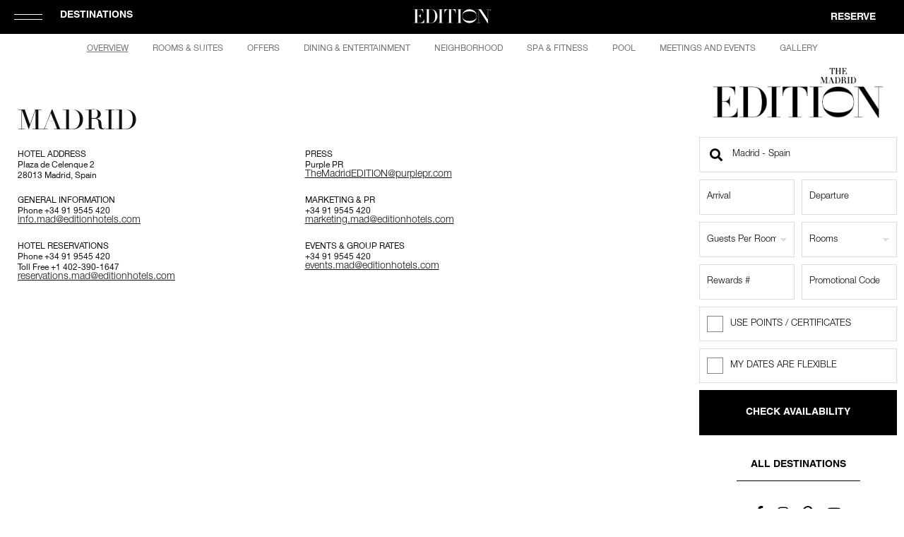

--- FILE ---
content_type: text/html; charset=UTF-8
request_url: https://www.editionhotels.com/ja-JP/madrid/contact/
body_size: 32942
content:
<!DOCTYPE HTML><!-- header -->
<html lang="ja-JP"><head>
	<!-- Facebook Verification -->
	<meta name="facebook-domain-verification" content="7ll3an2e414tzlu9581upyng4buppi" />

	<meta charset="UTF-8">
	<meta name="google-site-verification" content="zSvo7ffeAm3fTrPAUy7B2jT-7YlbPK12qpcJ7kfZRPo" />

	
	<!-- pinterest verification -->
	<meta name="p:domain_verify" content="a0504c9d6feee32688f76f67fe778180"/>
	<script>
! function(e) {
    if (!window.pintrk) {
        window.pintrk = function() {
            window.pintrk.queue.push(Array.prototype.slice.call(arguments))
        };

        var n = window.pintrk;
        n.queue = []; // Initialize queue as an array
        n.version = "3.0"; // Set version separately
        var t = document.createElement("script");
        t.async = !0, t.src = e;
        var r = document.getElementsByTagName("script")[0];
        r.parentNode.insertBefore(t, r)

    }
}("https://s.pinimg.com/ct/core.js");

pintrk('load', '2613093556412', {
    em: '<user_email_address>'
});

pintrk('page');
</script>

	<title>ザ・マドリード・エディション | お問い合わせ</title>

		<meta name="viewport" content="width=device-width, initial-scale=1, maximum-scale=1">
	<link rel="profile" href="https://gmpg.org/xfn/11" />
	<link rel="pingback" href="https://www.editionhotels.com/xmlrpc.php" />

	
		<link rel="icon" href="https://www.editionhotels.com/wp-content/themes/edition/images/admin_sidebar_icon-2.png" type="image/x-ico"/>

	
	<link rel="alternate" type="application/rss+xml" title="RSS 2.0" href="https://www.editionhotels.com/ja-JP/feed/" />

	<meta name='robots' content='index, follow, max-image-preview:large, max-snippet:-1, max-video-preview:-1' />
	<style>img:is([sizes="auto" i], [sizes^="auto," i]) { contain-intrinsic-size: 3000px 1500px }</style>
	<link rel="alternate" hreflang="en" href="https://www.editionhotels.com/madrid/contact/" />
<link rel="alternate" hreflang="ja-jp" href="https://www.editionhotels.com/ja-JP/madrid/contact/" />
<link rel="alternate" hreflang="es-ee" href="https://www.editionhotels.com/es/madrid/contacto/" />
<link rel="alternate" hreflang="x-default" href="https://www.editionhotels.com/madrid/contact/" />
<link rel="alternate" hreflang="x-default" href="https://www.editionhotels.com/madrid/contact/" />

	<!-- This site is optimized with the Yoast SEO plugin v26.1.1 - https://yoast.com/wordpress/plugins/seo/ -->
	<link rel="canonical" href="https://www.editionhotels.com/ja-JP/contact/" />
	<meta property="og:locale" content="ja_JP" />
	<meta property="og:type" content="article" />
	<meta property="og:title" content="ザ・マドリード・エディション | お問い合わせ" />
	<meta property="og:url" content="https://www.editionhotels.com/ja-JP/contact/" />
	<meta property="og:site_name" content="EDITION Hotels" />
	<meta property="article:publisher" content="https://www.facebook.com/EDITIONHotels" />
	<meta name="twitter:card" content="summary_large_image" />
	<script type="application/ld+json" class="yoast-schema-graph">{"@context":"https://schema.org","@graph":[{"@type":"WebPage","@id":"https://www.editionhotels.com/ja-JP/contact/","url":"https://www.editionhotels.com/ja-JP/contact/","name":"ザ・マドリード・エディション | お問い合わせ","isPartOf":{"@id":"https://www.editionhotels.com/#website"},"datePublished":"2023-03-01T15:09:25+00:00","breadcrumb":{"@id":"https://www.editionhotels.com/ja-JP/contact/#breadcrumb"},"inLanguage":"ja-JP","potentialAction":[{"@type":"ReadAction","target":["https://www.editionhotels.com/ja-JP/contact/"]}]},{"@type":"BreadcrumbList","@id":"https://www.editionhotels.com/ja-JP/contact/#breadcrumb","itemListElement":[{"@type":"ListItem","position":1,"name":"Home","item":"https://www.editionhotels.com/"},{"@type":"ListItem","position":2,"name":"連絡先"}]},{"@type":"WebSite","@id":"https://www.editionhotels.com/#website","url":"https://www.editionhotels.com/","name":"EDITION Hotels","description":"A Unique Collection of Luxury Boutique Hotels","publisher":{"@id":"https://www.editionhotels.com/#organization"},"potentialAction":[{"@type":"SearchAction","target":{"@type":"EntryPoint","urlTemplate":"https://www.editionhotels.com/?s={search_term_string}"},"query-input":{"@type":"PropertyValueSpecification","valueRequired":true,"valueName":"search_term_string"}}],"inLanguage":"ja-JP"},{"@type":"Organization","@id":"https://www.editionhotels.com/#organization","name":"EDITION Hotels","url":"https://www.editionhotels.com/","logo":{"@type":"ImageObject","inLanguage":"ja-JP","@id":"https://www.editionhotels.com/#/schema/logo/image/","url":"https://www.editionhotels.com/wp-content/uploads/2016/09/edition-text-logo-black.png","contentUrl":"https://www.editionhotels.com/wp-content/uploads/2016/09/edition-text-logo-black.png","width":1000,"height":185,"caption":"EDITION Hotels"},"image":{"@id":"https://www.editionhotels.com/#/schema/logo/image/"},"sameAs":["https://www.facebook.com/EDITIONHotels"],"description":"An unexpected and refreshing collection of individualized, customized, one-of-kind hotels that redefines the codes of traditional luxury.","parentOrganization":{"@type":"Organization","name":"Marriott International","url":"https://www.marriott.com/default.mi"}}]}</script>
	<!-- / Yoast SEO plugin. -->


<link rel='dns-prefetch' href='//cdnjs.cloudflare.com' />
<link rel='stylesheet' id='wp-block-library-css' href='https://www.editionhotels.com/wp-includes/css/dist/block-library/style.min.css' type='text/css' media='all' />
<style id='classic-theme-styles-inline-css' type='text/css'>
/*! This file is auto-generated */
.wp-block-button__link{color:#fff;background-color:#32373c;border-radius:9999px;box-shadow:none;text-decoration:none;padding:calc(.667em + 2px) calc(1.333em + 2px);font-size:1.125em}.wp-block-file__button{background:#32373c;color:#fff;text-decoration:none}
</style>
<style id='global-styles-inline-css' type='text/css'>
:root{--wp--preset--aspect-ratio--square: 1;--wp--preset--aspect-ratio--4-3: 4/3;--wp--preset--aspect-ratio--3-4: 3/4;--wp--preset--aspect-ratio--3-2: 3/2;--wp--preset--aspect-ratio--2-3: 2/3;--wp--preset--aspect-ratio--16-9: 16/9;--wp--preset--aspect-ratio--9-16: 9/16;--wp--preset--color--black: #000000;--wp--preset--color--cyan-bluish-gray: #abb8c3;--wp--preset--color--white: #ffffff;--wp--preset--color--pale-pink: #f78da7;--wp--preset--color--vivid-red: #cf2e2e;--wp--preset--color--luminous-vivid-orange: #ff6900;--wp--preset--color--luminous-vivid-amber: #fcb900;--wp--preset--color--light-green-cyan: #7bdcb5;--wp--preset--color--vivid-green-cyan: #00d084;--wp--preset--color--pale-cyan-blue: #8ed1fc;--wp--preset--color--vivid-cyan-blue: #0693e3;--wp--preset--color--vivid-purple: #9b51e0;--wp--preset--color--punch-room-blue: #25408F;--wp--preset--gradient--vivid-cyan-blue-to-vivid-purple: linear-gradient(135deg,rgba(6,147,227,1) 0%,rgb(155,81,224) 100%);--wp--preset--gradient--light-green-cyan-to-vivid-green-cyan: linear-gradient(135deg,rgb(122,220,180) 0%,rgb(0,208,130) 100%);--wp--preset--gradient--luminous-vivid-amber-to-luminous-vivid-orange: linear-gradient(135deg,rgba(252,185,0,1) 0%,rgba(255,105,0,1) 100%);--wp--preset--gradient--luminous-vivid-orange-to-vivid-red: linear-gradient(135deg,rgba(255,105,0,1) 0%,rgb(207,46,46) 100%);--wp--preset--gradient--very-light-gray-to-cyan-bluish-gray: linear-gradient(135deg,rgb(238,238,238) 0%,rgb(169,184,195) 100%);--wp--preset--gradient--cool-to-warm-spectrum: linear-gradient(135deg,rgb(74,234,220) 0%,rgb(151,120,209) 20%,rgb(207,42,186) 40%,rgb(238,44,130) 60%,rgb(251,105,98) 80%,rgb(254,248,76) 100%);--wp--preset--gradient--blush-light-purple: linear-gradient(135deg,rgb(255,206,236) 0%,rgb(152,150,240) 100%);--wp--preset--gradient--blush-bordeaux: linear-gradient(135deg,rgb(254,205,165) 0%,rgb(254,45,45) 50%,rgb(107,0,62) 100%);--wp--preset--gradient--luminous-dusk: linear-gradient(135deg,rgb(255,203,112) 0%,rgb(199,81,192) 50%,rgb(65,88,208) 100%);--wp--preset--gradient--pale-ocean: linear-gradient(135deg,rgb(255,245,203) 0%,rgb(182,227,212) 50%,rgb(51,167,181) 100%);--wp--preset--gradient--electric-grass: linear-gradient(135deg,rgb(202,248,128) 0%,rgb(113,206,126) 100%);--wp--preset--gradient--midnight: linear-gradient(135deg,rgb(2,3,129) 0%,rgb(40,116,252) 100%);--wp--preset--font-size--small: 13px;--wp--preset--font-size--medium: 20px;--wp--preset--font-size--large: 36px;--wp--preset--font-size--x-large: 42px;--wp--preset--spacing--20: 0.44rem;--wp--preset--spacing--30: 0.67rem;--wp--preset--spacing--40: 1rem;--wp--preset--spacing--50: 1.5rem;--wp--preset--spacing--60: 2.25rem;--wp--preset--spacing--70: 3.38rem;--wp--preset--spacing--80: 5.06rem;--wp--preset--shadow--natural: 6px 6px 9px rgba(0, 0, 0, 0.2);--wp--preset--shadow--deep: 12px 12px 50px rgba(0, 0, 0, 0.4);--wp--preset--shadow--sharp: 6px 6px 0px rgba(0, 0, 0, 0.2);--wp--preset--shadow--outlined: 6px 6px 0px -3px rgba(255, 255, 255, 1), 6px 6px rgba(0, 0, 0, 1);--wp--preset--shadow--crisp: 6px 6px 0px rgba(0, 0, 0, 1);}:where(.is-layout-flex){gap: 0.5em;}:where(.is-layout-grid){gap: 0.5em;}body .is-layout-flex{display: flex;}.is-layout-flex{flex-wrap: wrap;align-items: center;}.is-layout-flex > :is(*, div){margin: 0;}body .is-layout-grid{display: grid;}.is-layout-grid > :is(*, div){margin: 0;}:where(.wp-block-columns.is-layout-flex){gap: 2em;}:where(.wp-block-columns.is-layout-grid){gap: 2em;}:where(.wp-block-post-template.is-layout-flex){gap: 1.25em;}:where(.wp-block-post-template.is-layout-grid){gap: 1.25em;}.has-black-color{color: var(--wp--preset--color--black) !important;}.has-cyan-bluish-gray-color{color: var(--wp--preset--color--cyan-bluish-gray) !important;}.has-white-color{color: var(--wp--preset--color--white) !important;}.has-pale-pink-color{color: var(--wp--preset--color--pale-pink) !important;}.has-vivid-red-color{color: var(--wp--preset--color--vivid-red) !important;}.has-luminous-vivid-orange-color{color: var(--wp--preset--color--luminous-vivid-orange) !important;}.has-luminous-vivid-amber-color{color: var(--wp--preset--color--luminous-vivid-amber) !important;}.has-light-green-cyan-color{color: var(--wp--preset--color--light-green-cyan) !important;}.has-vivid-green-cyan-color{color: var(--wp--preset--color--vivid-green-cyan) !important;}.has-pale-cyan-blue-color{color: var(--wp--preset--color--pale-cyan-blue) !important;}.has-vivid-cyan-blue-color{color: var(--wp--preset--color--vivid-cyan-blue) !important;}.has-vivid-purple-color{color: var(--wp--preset--color--vivid-purple) !important;}.has-black-background-color{background-color: var(--wp--preset--color--black) !important;}.has-cyan-bluish-gray-background-color{background-color: var(--wp--preset--color--cyan-bluish-gray) !important;}.has-white-background-color{background-color: var(--wp--preset--color--white) !important;}.has-pale-pink-background-color{background-color: var(--wp--preset--color--pale-pink) !important;}.has-vivid-red-background-color{background-color: var(--wp--preset--color--vivid-red) !important;}.has-luminous-vivid-orange-background-color{background-color: var(--wp--preset--color--luminous-vivid-orange) !important;}.has-luminous-vivid-amber-background-color{background-color: var(--wp--preset--color--luminous-vivid-amber) !important;}.has-light-green-cyan-background-color{background-color: var(--wp--preset--color--light-green-cyan) !important;}.has-vivid-green-cyan-background-color{background-color: var(--wp--preset--color--vivid-green-cyan) !important;}.has-pale-cyan-blue-background-color{background-color: var(--wp--preset--color--pale-cyan-blue) !important;}.has-vivid-cyan-blue-background-color{background-color: var(--wp--preset--color--vivid-cyan-blue) !important;}.has-vivid-purple-background-color{background-color: var(--wp--preset--color--vivid-purple) !important;}.has-black-border-color{border-color: var(--wp--preset--color--black) !important;}.has-cyan-bluish-gray-border-color{border-color: var(--wp--preset--color--cyan-bluish-gray) !important;}.has-white-border-color{border-color: var(--wp--preset--color--white) !important;}.has-pale-pink-border-color{border-color: var(--wp--preset--color--pale-pink) !important;}.has-vivid-red-border-color{border-color: var(--wp--preset--color--vivid-red) !important;}.has-luminous-vivid-orange-border-color{border-color: var(--wp--preset--color--luminous-vivid-orange) !important;}.has-luminous-vivid-amber-border-color{border-color: var(--wp--preset--color--luminous-vivid-amber) !important;}.has-light-green-cyan-border-color{border-color: var(--wp--preset--color--light-green-cyan) !important;}.has-vivid-green-cyan-border-color{border-color: var(--wp--preset--color--vivid-green-cyan) !important;}.has-pale-cyan-blue-border-color{border-color: var(--wp--preset--color--pale-cyan-blue) !important;}.has-vivid-cyan-blue-border-color{border-color: var(--wp--preset--color--vivid-cyan-blue) !important;}.has-vivid-purple-border-color{border-color: var(--wp--preset--color--vivid-purple) !important;}.has-vivid-cyan-blue-to-vivid-purple-gradient-background{background: var(--wp--preset--gradient--vivid-cyan-blue-to-vivid-purple) !important;}.has-light-green-cyan-to-vivid-green-cyan-gradient-background{background: var(--wp--preset--gradient--light-green-cyan-to-vivid-green-cyan) !important;}.has-luminous-vivid-amber-to-luminous-vivid-orange-gradient-background{background: var(--wp--preset--gradient--luminous-vivid-amber-to-luminous-vivid-orange) !important;}.has-luminous-vivid-orange-to-vivid-red-gradient-background{background: var(--wp--preset--gradient--luminous-vivid-orange-to-vivid-red) !important;}.has-very-light-gray-to-cyan-bluish-gray-gradient-background{background: var(--wp--preset--gradient--very-light-gray-to-cyan-bluish-gray) !important;}.has-cool-to-warm-spectrum-gradient-background{background: var(--wp--preset--gradient--cool-to-warm-spectrum) !important;}.has-blush-light-purple-gradient-background{background: var(--wp--preset--gradient--blush-light-purple) !important;}.has-blush-bordeaux-gradient-background{background: var(--wp--preset--gradient--blush-bordeaux) !important;}.has-luminous-dusk-gradient-background{background: var(--wp--preset--gradient--luminous-dusk) !important;}.has-pale-ocean-gradient-background{background: var(--wp--preset--gradient--pale-ocean) !important;}.has-electric-grass-gradient-background{background: var(--wp--preset--gradient--electric-grass) !important;}.has-midnight-gradient-background{background: var(--wp--preset--gradient--midnight) !important;}.has-small-font-size{font-size: var(--wp--preset--font-size--small) !important;}.has-medium-font-size{font-size: var(--wp--preset--font-size--medium) !important;}.has-large-font-size{font-size: var(--wp--preset--font-size--large) !important;}.has-x-large-font-size{font-size: var(--wp--preset--font-size--x-large) !important;}
:where(.wp-block-post-template.is-layout-flex){gap: 1.25em;}:where(.wp-block-post-template.is-layout-grid){gap: 1.25em;}
:where(.wp-block-columns.is-layout-flex){gap: 2em;}:where(.wp-block-columns.is-layout-grid){gap: 2em;}
:root :where(.wp-block-pullquote){font-size: 1.5em;line-height: 1.6;}
</style>
<link rel='stylesheet' id='contact-form-7-css' href='https://www.editionhotels.com/wp-content/plugins/contact-form-7/includes/css/styles.css' type='text/css' media='all' />
<link rel='stylesheet' id='wpml-legacy-dropdown-0-css' href='https://www.editionhotels.com/wp-content/plugins/sitepress-multilingual-cms/templates/language-switchers/legacy-dropdown/style.min.css' type='text/css' media='all' />
<style id='wpml-legacy-dropdown-0-inline-css' type='text/css'>
.wpml-ls-statics-shortcode_actions{background-color:#eeeeee;}.wpml-ls-statics-shortcode_actions, .wpml-ls-statics-shortcode_actions .wpml-ls-sub-menu, .wpml-ls-statics-shortcode_actions a {border-color:#cdcdcd;}.wpml-ls-statics-shortcode_actions a, .wpml-ls-statics-shortcode_actions .wpml-ls-sub-menu a, .wpml-ls-statics-shortcode_actions .wpml-ls-sub-menu a:link, .wpml-ls-statics-shortcode_actions li:not(.wpml-ls-current-language) .wpml-ls-link, .wpml-ls-statics-shortcode_actions li:not(.wpml-ls-current-language) .wpml-ls-link:link {color:#444444;background-color:#ffffff;}.wpml-ls-statics-shortcode_actions .wpml-ls-sub-menu a:hover,.wpml-ls-statics-shortcode_actions .wpml-ls-sub-menu a:focus, .wpml-ls-statics-shortcode_actions .wpml-ls-sub-menu a:link:hover, .wpml-ls-statics-shortcode_actions .wpml-ls-sub-menu a:link:focus {color:#000000;background-color:#eeeeee;}.wpml-ls-statics-shortcode_actions .wpml-ls-current-language > a {color:#444444;background-color:#ffffff;}.wpml-ls-statics-shortcode_actions .wpml-ls-current-language:hover>a, .wpml-ls-statics-shortcode_actions .wpml-ls-current-language>a:focus {color:#000000;background-color:#eeeeee;}
</style>
<link rel='stylesheet' id='cms-navigation-style-base-css' href='https://www.editionhotels.com/wp-content/plugins/wpml-cms-nav/res/css/cms-navigation-base.css' type='text/css' media='screen' />
<link rel='stylesheet' id='cms-navigation-style-css' href='https://www.editionhotels.com/wp-content/plugins/wpml-cms-nav/res/css/cms-navigation.css' type='text/css' media='screen' />
<link rel='stylesheet' id='omitsis-general-css' href='https://www.editionhotels.com/wp-content/themes/edition/css/omitsis-general.css' type='text/css' media='all' />
<link rel='stylesheet' id='style-universal.css-css' href='https://www.editionhotels.com/wp-content/themes/edition/css/style-universal.css' type='text/css' media='all' />
<link rel='stylesheet' id='icheck-square-css' href='https://www.editionhotels.com/wp-content/themes/edition/css/icheck/square/square.css' type='text/css' media='all' />
<link rel='stylesheet' id='icheck-grey-css' href='https://www.editionhotels.com/wp-content/themes/edition/css/icheck/square/grey.css' type='text/css' media='all' />
<script type="text/javascript" src="https://www.editionhotels.com/wp-includes/js/jquery/jquery.min.js" id="jquery-core-js"></script>
<script type="text/javascript" src="https://www.editionhotels.com/wp-includes/js/jquery/jquery-migrate.min.js" id="jquery-migrate-js"></script>
<script type="text/javascript" id="jquery-js-after">
/* <![CDATA[ */
$ = jQuery.noConflict();
/* ]]> */
</script>
<script type="text/javascript" src="https://www.editionhotels.com/wp-content/plugins/sitepress-multilingual-cms/templates/language-switchers/legacy-dropdown/script.min.js" id="wpml-legacy-dropdown-0-js"></script>
<script type="text/javascript" id="wpml-browser-redirect-js-extra">
/* <![CDATA[ */
var wpml_browser_redirect_params = {"pageLanguage":"ja-JP","languageUrls":{"en_us":"https:\/\/www.editionhotels.com\/madrid\/contact\/","en":"https:\/\/www.editionhotels.com\/madrid\/contact\/","us":"https:\/\/www.editionhotels.com\/madrid\/contact\/","ja_jp":"https:\/\/www.editionhotels.com\/ja-JP\/madrid\/contact\/","ja":"https:\/\/www.editionhotels.com\/ja-JP\/madrid\/contact\/","jp":"https:\/\/www.editionhotels.com\/ja-JP\/madrid\/contact\/","ja-JP":"https:\/\/www.editionhotels.com\/ja-JP\/madrid\/contact\/","es_ee":"https:\/\/www.editionhotels.com\/es\/madrid\/contacto\/","es":"https:\/\/www.editionhotels.com\/es\/madrid\/contacto\/","ee":"https:\/\/www.editionhotels.com\/es\/madrid\/contacto\/"},"cookie":{"name":"_icl_visitor_lang_js","domain":"www.editionhotels.com","path":"\/","expiration":24}};
/* ]]> */
</script>
<script type="text/javascript" src="https://www.editionhotels.com/wp-content/plugins/sitepress-multilingual-cms/dist/js/browser-redirect/app.js" id="wpml-browser-redirect-js"></script>
<script type="text/javascript" src="https://cdnjs.cloudflare.com/ajax/libs/modernizr/2.7.1/modernizr.min.js" id="jmodernizr-js" defer="defer" data-wp-strategy="defer"></script>
<script type="text/javascript" src="https://www.editionhotels.com/wp-content/themes/edition/js/jquery-ui-1.11.4.min.js" id="misfit-datepicker-ui-js"></script>
<link rel="https://api.w.org/" href="https://www.editionhotels.com/ja-JP/wp-json/" /><link rel="alternate" title="JSON" type="application/json" href="https://www.editionhotels.com/ja-JP/wp-json/wp/v2/pages/855949" /><link rel="EditURI" type="application/rsd+xml" title="RSD" href="https://www.editionhotels.com/xmlrpc.php?rsd" />
<link rel='shortlink' href='https://www.editionhotels.com/ja-JP/?p=855949' />
<link rel="alternate" title="oEmbed (JSON)" type="application/json+oembed" href="https://www.editionhotels.com/ja-JP/wp-json/oembed/1.0/embed?url=https%3A%2F%2Fwww.editionhotels.com%2Fja-JP%2Fmadrid%2Fcontact%2F" />
<link rel="alternate" title="oEmbed (XML)" type="text/xml+oembed" href="https://www.editionhotels.com/ja-JP/wp-json/oembed/1.0/embed?url=https%3A%2F%2Fwww.editionhotels.com%2Fja-JP%2Fmadrid%2Fcontact%2F&#038;format=xml" />
<meta name="generator" content="WPML ver:4.7.6 stt:1,64,2;" />
<meta name="tec-api-version" content="v1"><meta name="tec-api-origin" content="https://www.editionhotels.com/ja-JP/"><link rel="alternate" href="https://www.editionhotels.com/ja-JP/wp-json/tribe/events/v1/" />
<!-- Facebook Pixel Code -->
<script>
!function(f,b,e,v,n,t,s)
{if(f.fbq)return;n=f.fbq=function(){n.callMethod?
n.callMethod.apply(n,arguments):n.queue.push(arguments)};
if(!f._fbq)f._fbq=n;n.push=n;n.loaded=!0;n.version='2.0';
n.queue=[];t=b.createElement(e);t.async=!0;
t.src=v;s=b.getElementsByTagName(e)[0];
s.parentNode.insertBefore(t,s)}(window,document,'script',
'https://connect.facebook.net/en_US/fbevents.js');
 fbq('init', '404293293929539');
 fbq('track', 'PageView');


</script>
<noscript>
 <img height="1" width="1" src="https://www.facebook.com/tr?id=404293293929539&ev=PageView&noscript=1" alt="" />
</noscript>
<!-- End Facebook Pixel Code -->

<link rel="icon" href="https://www.editionhotels.com/wp-content/uploads/2025/09/cropped-EDITION_Logo_O_Black-icon-32x32.png" sizes="32x32" />
<link rel="icon" href="https://www.editionhotels.com/wp-content/uploads/2025/09/cropped-EDITION_Logo_O_Black-icon-192x192.png" sizes="192x192" />
<link rel="apple-touch-icon" href="https://www.editionhotels.com/wp-content/uploads/2025/09/cropped-EDITION_Logo_O_Black-icon-180x180.png" />
<meta name="msapplication-TileImage" content="https://www.editionhotels.com/wp-content/uploads/2025/09/cropped-EDITION_Logo_O_Black-icon-270x270.png" />
		<style type="text/css" id="wp-custom-css">
			/* 20201110 EAR Covid Table */
.grid .col.linklist a.action {
    font-size: 16px !important;
}

.venue[data-id="884746"] {
    display: none;
}

.panel table { 
    min-width: 750px; 
    border-collapse: collapse; 
    }

/* custom CSS for modern theme landing pages */
.page-id-877897 .theme-modern .hero-overlap-description {
	margin-top: 0;
}

.page-id-879221 .theme-modern .hero-overlap-description {
	margin-top: 0;
}

/* custom CSS for London 3-bedroom penthouse */
.postid-890811 .reserve-float {
	display: none;
}

/* Zebra striping */
.panel tr:nth-of-type(odd) { 
    background: #eee; 
    }
.panel th { 
	background: #fff;
    color: #222;
    padding: 30px 20px 20px 20px !important;
    font-weight: bold;
    border-bottom: 4px solid #000 !important;
    }
.panel td, .panel th { 
    padding: 30px 15px; 
    border: 1px solid #ccc; 
    text-align: left; 
    font-size: 13px;
	letter-spacing: .4px;
	text-align: center;
    }
/* 
Max width before this PARTICULAR table gets nasty
This query will take effect for any screen smaller than 760px
and also iPads specifically.
*/
@media 
only screen and (max-width: 760px),
(min-device-width: 768px) and (max-device-width: 1024px)  {
    .panel table { 
          width: 100%; 
          min-width: inherit;
    }
    .content .service-list dd.whipper { padding: 0; }
    /* Force table to not be like tables anymore */
    .panel table, .panel thead, .panel tbody, .panel th, .panel td, .panel tr { 
        display: block; 
    }
    
    /* Hide table headers (but not display: none;, for accessibility) */
    .panel thead tr { 
        position: absolute;
        top: -9999px;
        left: -9999px;
    }
    
    .panel tr { border: 1px solid #ccc; }
    
    .panel td { 
        /* Behave  like a "row" */
        border: none;
        border-bottom: 1px solid #eee; 
        position: relative;
        padding-left: 50%; 
    }
    
    .panel td:before { 
        position: absolute;
	    top: 30px;
	    left: 6px;
	    width: 45%;
	    padding-right: 10px;
	    white-space: nowrap;
	    content: attr(data-column);
	    color: #000;
	    font-weight: bold;
    }
}

.content .service-list {
	padding: 45px 0 30px 0 !important;
}
.content .service-list h2 {
    font-size: 200%;
    font-weight: bold;
	font-family: 'Didot', sans-serif;
	color: #000;
	line-height: 1;
}

/* End covid table */

.test {display: block;}

.venue.online-guest-services {
	
	display: none;
}

@media not all and (min-resolution:.001dpcm) { 
    @supports (-webkit-appearance:none) and (stroke-color:transparent) {
        .selector { 
             details summary:after {

                 margin-top: -8px;
             }
        } 
    } 
}

.body-os-mac-os.body-onscroll .nav-reserve, .body-os-mac-os.body-onscroll-force .nav-reserve, .body-os-ios.body-onscroll .nav-reserve, .body-os-ios.body-onscroll-force .nav-reserve {
    top: 18px !important;
}

/* fixes super space contact page at top in mobile */
@media only screen and (max-width:767px) {
	.featured.featured--title-only{height:auto!important;}
}

/* fixes meetings and vents venue form in modal, columns 

.content .wpcf7 .row .col {
    margin-right: 25px!important;
	margin-bottom: 20px !important;
    margin-left: 10px !important;
}
*/
.content .col {
	margin-right:0!important;
	/* quick fix from omitsis-general.css*/
}

/* move horizontally close button for covid19 update prevent overlap reservation button in mac */

@media(min-width:1025px) {
	.announcement__close-btn {
		transform:translate(-90px,-50%) rotate(45deg)
	}
}




.featured--brand-destination h1 {
    font-size: 72px;
}
.destination__item + .destination__item {
    margin-top: 10px;
}

.destination__region-title {
	line-height: 1;
	margin-bottom: 30px;
}

body.single .grid .col.linklist a.action {
    font-size: 15px !important;
}
@media (max-width: 1145px){
body.single .grid .col.linklist a.action {
    font-size: 15px;
}
}

/* careers page quick fix israel mateo 11-10-2021 */

.page_careers .contacthotel-list {
  width: auto!important;
  text-align: center;
  margin: 0 auto;
}

.page_careers .contacthotel-hotel-left .contacthotel-listbox,
.page_careers .contacthotel-hotel-right .contacthotel-listbox {
  padding:0;
  display:flex;
  align-items:center;
  justify-content:center;
}

.page_careers .contacthotel-hotel-left .contacthotel-listbox {
  width: 50%;
  float: none;
  margin: 0 auto !important;
}

.page_careers .contacthotel-hotel-right .contacthotel-listbox {
  width: 50%;
  float: none;
  margin: 0 auto !important;
}

.contacthotel-listbox--inner {
  width:auto;
  max-width:600px;
  padding:0 50px;
  text-align:center;
  box-sizing: border-box;
}

.page_careers .contacthotel-s-medium .contacthotel-title {
  text-align: center !important;
}

.page-template-page-brand-destination .body-onscroll .nav-platform, .body-onscroll-force .nav-platform {
	position:fixed!important;
}

@media (max-width:960px) {
	.contactlist a {
		font-size:1.4rem!important;
	}
}
/* TO FIX ON FILE */
.resto-dropdown {
	margin-top:20px;
}




.resto-dropdown-content span.timer {
    font-family: "HelveticaNeueW02-55Roma","Helvetica Neue","Helvetica",sans-serif;
}

.featured--brand-destination {
    padding: 10vw 0 8vw 0!important;
}
/* styles for restaurant venue copy text when no p tag inside */
.venue .copy {
	color: #666;
font-family: 'HelveticaNeueLTStd-Lt';
font-size: 14px;
line-height: 24px;
}
@media(min-width:768px) and (max-width:1145px) {
.resto-dropdown {
	margin-left:25px;
}
	}

.properties-menu .property-item::after {
    margin: 3px auto 0 auto;
}

/* to add quickfix into custom css */
.property-pic .destination-region-slideshow .slick-track,
.property-pic .destination-region-slideshow li { min-width:100%;}

/* fix concierge copy black no visible text */
.instructions.minor.copy p {
color:inherit!important;	
}

.contactlist.contactlist-desktop li a {padding-left:15px!important;padding-right:15px!important}

.archive.post-type-archive.post-type-archive-tokyo-toranomon-meet #teconsent,
.archive.post-type-archive.post-type-archive-tokyo-toranomon-meet #ccpacontainer {display:none}

.inquiry-button-submit {
  text-transform: uppercase;
  background: #111111;
  color: white;
  border: 0;
  padding-left: 20px;
  padding-right: 20px;
  padding-bottom: 40px;
  border: 1px solid #111111;
  outline: 0;
  font-size: 13px;
  height: 30px;
  line-height: 30px;
  font-family: "HelveticaLTStd-Bold",sans-serif !important;
  letter-spacing: 0px;
}

.neigh-cat-description {
  padding-left: 22px;
}

.featured--home,
.heightset-home {
	min-height: 690px;
}

/* hide neighborhood search */

@media(min-width:980px) {
	.searchn {
		display:none!important;
	}
}
@media(max-width:979px) {
		.searchn form.sngf,
	.searchn {
		display:none!important;
	}
}

/* adjust column width on Spanish meeting page */
.postid-21682 .detail dt {
	width: 130px;
}

#site > section.featured.featured--home > div.featured__home-contentbox > ul > li > span {
	cursor: pointer;
}

.page-template-templatespage-neighbourhood-php .map-image {
	position: relative;
}

.page-template-templatespage-neighbourhood-php .gm-style-iw .icon-close {
	z-index: 10;
}

.page-template-templatespage-neighbourhood-php div[role=dialog] button {
	z-index: 20;
}

.page-template-templatespage-neighbourhood-php .gm-style .map-image img {
	width: 100%;
  height: 100%;
  object-fit: cover;
  position: absolute;
  z-index: 1;
}

.post-type-archive-london-meetings .content .services {
  display: none;
}

dd ol {
	list-style: decimal;
}

@media(max-width:979px) {

.page_tokyo-edition-gift-card-terms-of-use-duplicate-1 #template-content {
  padding: 60px 20px 0 !important;
	}}

.theme-modern .whitenav ul li {
	list-style: none;
  padding-left: 0;
}

/*
.template-spa-list-page .content .banner img, .venue .banner img { max-height: 560px; }
*/

/* Hiding share button per request in EHSP-2164 */
.pageid_78 .minor-actions .share-link,
.pageid_536 .minor-actions .share-link,
.pageid_548 .minor-actions .share-link,
.pageid_545 .minor-actions .share-link,
.pageid_543 .minor-actions .share-link,
.pageid_892558 .minor-actions .share-link {
	display: none;
}

/* Better focal point for Lake Como Pool image */
.pageid_887783 .banner img {
	object-position: bottom;
}		</style>
				<style type="text/css" id="wp-custom-css">
			/* 20201110 EAR Covid Table */



.panel table {
    min-width: 750px;
    border-collapse: collapse;
    }
/* Zebra striping */
.panel tr:nth-of-type(odd) {
    background: #eee;
    }
.panel th {
	background: #fff;
    color: #222;
    padding: 30px 20px 20px 20px !important;
    font-weight: bold;
    border-bottom: 4px solid #000 !important;
    }
.panel td, .panel th {
    padding: 30px 15px;
    border: 1px solid #ccc;
    text-align: left;
    font-size: 13px;
	letter-spacing: .4px;
	text-align: center;
    }
/*
Max width before this PARTICULAR table gets nasty
This query will take effect for any screen smaller than 760px
and also iPads specifically.
*/
@media
only screen and (max-width: 760px),
(min-device-width: 768px) and (max-device-width: 1024px)  {
    .panel table {
          width: 100%;
          min-width: inherit;
    }
    .content .service-list dd.whipper { padding: 0; }
    /* Force table to not be like tables anymore */
    .panel table, .panel thead, .panel tbody, .panel th, .panel td, .panel tr {
        display: block;
    }

    /* Hide table headers (but not display: none;, for accessibility) */
    .panel thead tr {
        position: absolute;
        top: -9999px;
        left: -9999px;
    }

    .panel tr { border: 1px solid #ccc; }

    .panel td {
        /* Behave  like a "row" */
        border: none;
        border-bottom: 1px solid #eee;
        position: relative;
        padding-left: 50%;
    }

    .panel td:before {
        position: absolute;
	    top: 30px;
	    left: 6px;
	    width: 45%;
	    padding-right: 10px;
	    white-space: nowrap;
	    content: attr(data-column);
	    color: #000;
	    font-weight: bold;
    }
}

.content .service-list {
	padding: 45px 0 30px 0 !important;
}
.content .service-list h2 {
    font-size: 200%;
    font-weight: bold;
	font-family: 'Didot', sans-serif;
	color: #000;
	line-height: 1;
}

/* End covid table */

.test {display: block;}

.venue.online-guest-services {

	display: none;
}		</style>

	<!-- base style sheet -->
	<link type="text/css" rel="stylesheet" href="https://fast.fonts.com/cssapi/24be258c-1334-49ba-9628-0f75705f7d36.css"/>

	<!-- font additions -->
	<link rel="stylesheet" type="text/css" href="https://www.editionhotels.com/wp-content/themes/edition/css/fontawesome.min.css">
	<link rel="stylesheet" type="text/css" href="https://www.editionhotels.com/wp-content/themes/edition/css/fontawesome-brands.min.css">
	<link rel="stylesheet" type="text/css" href="https://www.editionhotels.com/wp-content/themes/edition/css/fontawesome-regular.min.css">
	<link rel="stylesheet" type="text/css" href="https://www.editionhotels.com/wp-content/themes/edition/css/fontawesome-solid.min.css">
	<link rel="stylesheet" type="text/css" href="https://www.editionhotels.com/wp-content/themes/edition/css/fontawesome-light.min.css">
	<link rel="stylesheet" type="text/css" href="https://www.editionhotels.com/wp-content/themes/edition/css/fonts.css">
	<link rel="stylesheet" type="text/css" href="https://www.editionhotels.com/wp-content/themes/edition/css/magnific-popup.css">
	<link rel="stylesheet" type="text/css" href="https://www.editionhotels.com/wp-content/themes/edition/css/swiper.min.css?v=1.3.4">
	<link rel="stylesheet" type="text/css" href="https://www.editionhotels.com/wp-content/themes/edition/css/perfect-scrollbar.css">

	
		<link type="text/css" rel="stylesheet" href="https://www.editionhotels.com/wp-content/themes/edition/css/lightbox.css"/>

		

			
				<link href="https://www.editionhotels.com/wp-content/themes/edition/assets/application-d749002b1bc583b9365c51bfb35a5a55.css" media="screen" rel="stylesheet" type="text/css" />

				<link href="https://www.editionhotels.com/wp-content/themes/edition/assets/location-layout-9967db2b1c647972a66ad395e1adf057.css" media="screen" rel="stylesheet" type="text/css" />

				<link href="https://www.editionhotels.com/wp-content/themes/edition/assets/landing-dc09dd9ced121c1fbb764bd2c3b13808.css" media="screen" rel="stylesheet" type="text/css" />

				
				


				


				


				
					<link href="https://www.editionhotels.com/wp-content/themes/edition/assets/application-d749002b1bc583b9365c51bfb35a5a55.css" media="screen" rel="stylesheet" type="text/css" />

					<link href="https://www.editionhotels.com/wp-content/themes/edition/assets/brand-layout-1933a2ca279ed4669fdb22dae2022321.css" media="screen" rel="stylesheet" type="text/css" />

					<link href="https://www.editionhotels.com/wp-content/themes/edition/assets/contact-3a60b296b4ca7c3107e4c5ac596f4edd.css" media="screen" rel="stylesheet" type="text/css" />

				


				


				


				

				<!-- <script src="https://www.editionhotels.com/wp-content/themes/edition/js/application-3cc33676cb308cc45493163fecfd06ac.js" type="text/javascript"></script> -->


						
	<!-- MAPBOX -->
	<script src='https://api.mapbox.com/mapbox.js/v3.3.1/mapbox.js'></script>
	<link href='https://api.mapbox.com/mapbox.js/v3.3.1/mapbox.css' rel='stylesheet' />
	<script src='https://api.tiles.mapbox.com/mapbox.js/v1.3.1/mapbox.js'></script>
	<link href='https://api.tiles.mapbox.com/mapbox.js/v1.3.1/mapbox.css' rel='stylesheet' />

	<!--[if lte IE 8]>
		<link href='https://api.tiles.mapbox.com/mapbox.js/v1.3.1/mapbox.ie.css' rel='stylesheet' >
	<![endif]-->

	<!--[if lt IE 9]>
		<script src="https://www.editionhotels.com/wp-content/themes/edition/assets/html5-2ef58ee75b2401a11e9e2bde202b08c0.js" type="text/javascript"></script>
	<![endif]-->

	<link href="https://www.editionhotels.com/wp-content/themes/edition/assets/favicon-bfd4bd194c0d6bff4d365c17421ffb23.ico" rel="icon" type="image/x-icon" />

	
	<link rel="stylesheet" type="text/css" href="https://www.editionhotels.com/wp-content/themes/edition/library/map/jquery-jvectormap-2.0.3.css">
	<link href="https://www.editionhotels.com/wp-content/themes/edition/css/owl.carousel.css" media="screen" rel="stylesheet" type="text/css" />
	<link href="https://www.editionhotels.com/wp-content/themes/edition/css/owl.theme.default.min.css" media="screen" rel="stylesheet" type="text/css" />
	<link rel="stylesheet" type="text/css" href="https://www.editionhotels.com/wp-content/themes/edition/css/style-page.css">
	<link rel="stylesheet" type="text/css" href="https://www.editionhotels.com/wp-content/themes/edition/css/media.css">

	<!--[if lte IE 8]>
		<link href="https://www.editionhotels.com/wp-content/themes/edition/assets/ie8-a826124ef80d14e69f0518c1e52b0f85.css" media="screen" rel="stylesheet" type="text/css" />
	<![endif]-->

	<script type="text/javascript">
	var _elqQ = _elqQ || [];
	_elqQ.push(['elqSetSiteId', '1224727191']);
	_elqQ.push(['elqTrackPageView']);
	
	(function () {
		function async_load() {
			var s = document.createElement('script'); s.type = 'text/javascript'; s.async = true;
			s.src = '//img04.en25.com/i/elqCfg.min.js';
			var x = document.getElementsByTagName('script')[0]; x.parentNode.insertBefore(s, x);
		}
		if (window.addEventListener) window.addEventListener('DOMContentLoaded', async_load, false);
		else if (window.attachEvent) window.attachEvent('onload', async_load); 
	})();
</script>

<script type="text/javascript">

	var _gaq = _gaq || [];
	_gaq.push(['_setAccount', 'UA-2977205-49']);
	_gaq.push(['_trackPageview']);

	(function() {
		var ga = document.createElement('script'); ga.type = 'text/javascript'; ga.async = true;
		ga.src = ('https:' == document.location.protocol ? 'https://ssl' : 'https://www') + '.google-analytics.com/ga.js';
		var s = document.getElementsByTagName('script')[0]; s.parentNode.insertBefore(ga, s);
	})();

</script>
	<!-- ADOBETM: DATALAYER -->
	<script>
		var dataLayer = {
			site_id: 'EB',
			env_gdpr: 'true',
			env_ccpa: 'true',
			env_marketing: 'true'
		};
	</script>

			<!-- ADOBETM: SCRIPT PRODUCTION -->
		<script src="//assets.adobedtm.com/launch-EN3963523be4674e5591a9c4d516697352.min.js" async></script>
	

	<!-- SCID -->
	
<script>
    $(window).on('load', function() {

        var queryString = window.location.search;
        var urlParams = new URLSearchParams(queryString);
        var scid = '';
        if (urlParams.has('scid')) scid = urlParams.get('scid');

        if (scid) {
            setCookie('scid', `${scid}`, 7);
            console.log(`Scid Added: ${scid} 👍`);
        }

    });
</script>

	<!-- END SCID -->

</head>
<body class="wp-singular page-template page-template-templates page-template-contact page-template-templatescontact-php page page-id-855949 page-child parent-pageid-856736 wp-theme-edition pageid_855949 layout-location location-madrid template-landing body-onscroll-force lang-ja-JP tribe-no-js page_contact parent_madrid template_contact">

	<noscript>
	<img height="1" width="1" style="display:none;" alt="" src="https://ct.pinterest.com/v3/?event=init&tid=2613093556412&pd[em]=<hashed_email_address>&noscript=1" />
</noscript>

<!-- Facebook Pixel Code -->
<script>
!function(f,b,e,v,n,t,s){if(f.fbq)return;n=f.fbq=function(){n.callMethod?
n.callMethod.apply(n,arguments):n.queue.push(arguments)};if(!f._fbq)f._fbq=n;
n.push=n;n.loaded=!0;n.version='2.0';n.queue=[];t=b.createElement(e);t.async=!0;
t.src=v;s=b.getElementsByTagName(e)[0];s.parentNode.insertBefore(t,s)}(window,
document,'script','//connect.facebook.net/en_US/fbevents.js');

fbq('init', '871071462949641');
fbq('track', "PageView");</script>
<noscript><img height="1" width="1" style="display:none" src="https://www.facebook.com/tr?id=871071462949641&ev=PageView&noscript=1" alt="" /></noscript>
<!-- End Facebook Pixel Code -->

	
<header>
	<div class="nav-logo">
		<a href="https://www.editionhotels.com/ja-JP/">
							<img srcset="https://www.editionhotels.com/wp-content/themes/edition/images/nav-edition-text-white@1x.png 1x, https://www.editionhotels.com/wp-content/themes/edition/images/nav-edition-text-white@2x.png 2x, https://www.editionhotels.com/wp-content/themes/edition/images/nav-edition-text-white@3x.png 3x, https://www.editionhotels.com/wp-content/themes/edition/images/nav-edition-text-white@4x.png 4x" src="https://www.editionhotels.com/wp-content/themes/edition/images/nav-edition-text-white@1x.png" alt="Edition Hotels" />
					</a>
	</div>

	<div class="nav-ham">
		<button type="button" class="hamnav-btn-toggle locnav-btn-close reserve-box-btn-close mobile-nav-btn-close" title="Hamburger Navigation">
			<span class="visuallyhidden">Click to Open or Close Hamburger Navigation</span>
		</button>
	</div>

	<div class="nav-locations">
		<button type="button" class="hamnav-btn-close locnav-btn-toggle reserve-box-btn-close mobile-nav-btn-close" title="Destinations Navigation">
			デスティネーション		</button>
		<button id="close" type="button" class="hamnav-btn-close locnav-btn-toggle reserve-box-btn-close mobile-nav-btn-close" title="Destinations Navigation">
			閉じる		</button>
	</div>

	<div class="nav-reserve">
		<button type="button" class="hamnav-btn-close locnav-btn-close reserve-box-btn-toggle mobile-nav-btn-close" title="Reserve a Room">
			予約		</button>
		<button type="button" class="hamnav-btn-close locnav-btn-close reserve-box-btn-toggle mobile-nav-btn-close" title="Reserve a Room">
			閉じる		</button>
	</div>

	<div class="nav-reserve-mobile">
		<button type="button" class="hamnav-btn-close locnav-btn-close reserve-box-btn-toggle mobile-nav-btn-close" title="Reserve a Room">
			予約		</button>
	</div>

	<div class="nav-universal">
		<button type="button" class="nav-universal-btn-close locnav-btn-mobile-menu-reset" title="Close Navigation">
			<span class="visuallyhidden">Close Navigation</span>
		</button>
	</div>

	<div class="nav-platform"></div>
</header>

<div class="whitenav  1">

		
		<div class="whitenav__menu">



									<ul>
						<li id="menu-item-854746" class="menu-item menu-item-type-custom menu-item-object-custom current-menu-ancestor current-menu-parent menu-item-has-children menu-item-854746"><a href="https://www.editionhotels.com/ja-JP/madrid/">概要</a>
<ul class="sub-menu">
	<li id="menu-item-854747" class="menu-item menu-item-type-custom menu-item-object-custom current-menu-item menu-item-854747"><a href="https://www.editionhotels.com/ja-JP/madrid/contact/" aria-current="page">連絡先</a></li>
	<li id="menu-item-854748" class="menu-item menu-item-type-custom menu-item-object-custom menu-item-854748"><a href="https://www.editionhotels.com/ja-JP/madrid/services-amenities/">サービスとアメニティ</a></li>
	<li id="menu-item-854730" class="menu-item menu-item-type-custom menu-item-object-custom menu-item-854730"><a href="https://www.editionhotels.com/ja-JP/madrid/getting-here/">アクセス</a></li>
	<li id="menu-item-854731" class="menu-item menu-item-type-custom menu-item-object-custom menu-item-854731"><a href="http://editioncareers.com/ja-JP/">採用情報</a></li>
</ul>
</li>
<li id="menu-item-854732" class="menu-item menu-item-type-custom menu-item-object-custom menu-item-854732"><a href="https://www.editionhotels.com/ja-JP/madrid/rooms-and-suites/">客室とスイート</a></li>
<li id="menu-item-854733" class="menu-item menu-item-type-custom menu-item-object-custom menu-item-854733"><a href="https://www.editionhotels.com/ja-JP/madrid/special-offers/">オファー</a></li>
<li id="menu-item-856452" class="menu-item menu-item-type-custom menu-item-object-custom menu-item-has-children menu-item-856452"><a href="https://www.editionhotels.com/madrid/restaurants-and-bars/">お食事とエンターテインメント</a>
<ul class="sub-menu">
	<li id="menu-item-854735" class="menu-item menu-item-type-custom menu-item-object-custom menu-item-854735"><a href="https://www.editionhotels.com/madrid/restaurants-and-bars/oroya/">Oroya</a></li>
	<li id="menu-item-854736" class="menu-item menu-item-type-custom menu-item-object-custom menu-item-854736"><a href="https://www.editionhotels.com/madrid/restaurants-and-bars/punch-room/">Punch Room</a></li>
	<li id="menu-item-854737" class="menu-item menu-item-type-custom menu-item-object-custom menu-item-854737"><a href="https://www.editionhotels.com/ja-JP/madrid/restaurants-and-bars/lobby-bar/">Lobby Bar</a></li>
</ul>
</li>
<li id="menu-item-854738" class="menu-item menu-item-type-custom menu-item-object-custom menu-item-854738"><a href="https://www.editionhotels.com/ja-JP/madrid/neighborhood/">周辺エリア</a></li>
<li id="menu-item-854739" class="menu-item menu-item-type-custom menu-item-object-custom menu-item-854739"><a href="https://www.editionhotels.com/ja-JP/madrid/spa-and-fitness/">スパ と フィットネス</a></li>
<li id="menu-item-854740" class="menu-item menu-item-type-custom menu-item-object-custom menu-item-854740"><a href="https://www.editionhotels.com/ja-JP/madrid/meetings-and-events/">会議とイベント</a></li>
<li id="menu-item-854741" class="menu-item menu-item-type-custom menu-item-object-custom menu-item-854741"><a href="https://www.editionhotels.com/ja-JP/madrid/gallery/">ギャラリー</a></li>
					</ul>
			
		</div>

	
	
		<div class="whitenav__mobile">
			<div class="whitenav__mobile-logo" title="madrid">
				<a href="https://www.editionhotels.com/ja-JP//madrid/">
					<img src="https://www.editionhotels.com/wp-content/uploads/2020/03/Edition-LOGO_Madrid.png" alt="Edition white mobile booking widget logo" />
				</a>
			</div>
			<ul class="whitenav__mobile-btns">
				<li class="whitenav__mobile-btn-menu">
					<button type="button" class="hamnav-btn-close locnav-btn-close reserve-box-btn-close mobile-nav-btn-toggle">
						メニュー <span aria-hidden="true" class="fas fa-chevron-down"></span>
					</button>
				</li>
				<li class="whitenav__mobile-btn-reserve">
					<button type="button" class="hamnav-btn-close locnav-btn-close reserve-box-btn-toggle mobile-nav-btn-close">
						ご予約					</button>
				</li>
			</ul>
		</div>

	
</div>

<div class="mobile-nav">
	<div class="mobile-nav__container">
		<div class="mobile-nav__menu">
								<ul>
						<li class="menu-item menu-item-type-custom menu-item-object-custom current-menu-ancestor current-menu-parent menu-item-has-children menu-item-854746"><a href="https://www.editionhotels.com/ja-JP/madrid/">概要</a>
<ul class="sub-menu">
	<li class="menu-item menu-item-type-custom menu-item-object-custom current-menu-item menu-item-854747"><a href="https://www.editionhotels.com/ja-JP/madrid/contact/" aria-current="page">連絡先</a></li>
	<li class="menu-item menu-item-type-custom menu-item-object-custom menu-item-854748"><a href="https://www.editionhotels.com/ja-JP/madrid/services-amenities/">サービスとアメニティ</a></li>
	<li class="menu-item menu-item-type-custom menu-item-object-custom menu-item-854730"><a href="https://www.editionhotels.com/ja-JP/madrid/getting-here/">アクセス</a></li>
	<li class="menu-item menu-item-type-custom menu-item-object-custom menu-item-854731"><a href="http://editioncareers.com/ja-JP/">採用情報</a></li>
</ul>
</li>
<li class="menu-item menu-item-type-custom menu-item-object-custom menu-item-854732"><a href="https://www.editionhotels.com/ja-JP/madrid/rooms-and-suites/">客室とスイート</a></li>
<li class="menu-item menu-item-type-custom menu-item-object-custom menu-item-854733"><a href="https://www.editionhotels.com/ja-JP/madrid/special-offers/">オファー</a></li>
<li class="menu-item menu-item-type-custom menu-item-object-custom menu-item-has-children menu-item-856452"><a href="https://www.editionhotels.com/madrid/restaurants-and-bars/">お食事とエンターテインメント</a>
<ul class="sub-menu">
	<li class="menu-item menu-item-type-custom menu-item-object-custom menu-item-854735"><a href="https://www.editionhotels.com/madrid/restaurants-and-bars/oroya/">Oroya</a></li>
	<li class="menu-item menu-item-type-custom menu-item-object-custom menu-item-854736"><a href="https://www.editionhotels.com/madrid/restaurants-and-bars/punch-room/">Punch Room</a></li>
	<li class="menu-item menu-item-type-custom menu-item-object-custom menu-item-854737"><a href="https://www.editionhotels.com/ja-JP/madrid/restaurants-and-bars/lobby-bar/">Lobby Bar</a></li>
</ul>
</li>
<li class="menu-item menu-item-type-custom menu-item-object-custom menu-item-854738"><a href="https://www.editionhotels.com/ja-JP/madrid/neighborhood/">周辺エリア</a></li>
<li class="menu-item menu-item-type-custom menu-item-object-custom menu-item-854739"><a href="https://www.editionhotels.com/ja-JP/madrid/spa-and-fitness/">スパ と フィットネス</a></li>
<li class="menu-item menu-item-type-custom menu-item-object-custom menu-item-854740"><a href="https://www.editionhotels.com/ja-JP/madrid/meetings-and-events/">会議とイベント</a></li>
<li class="menu-item menu-item-type-custom menu-item-object-custom menu-item-854741"><a href="https://www.editionhotels.com/ja-JP/madrid/gallery/">ギャラリー</a></li>
					</ul>
					</div>
	</div>
</div>

<div class="whitenav-flexspace ui-helper-hidden"></div>

	<main id="site" class="wrapper">

		<div id="container" class="container">

				<section class="sidereserve">
	<div class="sidereserve__container">

		<div class="sidereserve__logo">
			<a href="https://www.editionhotels.com/ja-JP//madrid"><img alt="Edition Hotels logo" src="https://www.editionhotels.com/wp-content/uploads/2020/03/Edition-LOGO_Madrid.png"></a>
		</div>

		<div class="sidereserve__booking">
			<form target="_blank" class="booking booking--sidereserve" method="get" action="https://www.marriott.co.jp/reservation/availabilitySearch.mi">
			<div class="booking__container">
				<div class="booking__form-id">
					<input type="hidden" id="sidereserve-input-arrive" name="fromDate" value="">
					<input type="hidden" id="sidereserve-input-depart" name="toDate" value="">
					<input type="hidden" id="sidereserve-input-property-code" name="propertyCode" value="madeb">
				</div>

				<div class="booking__item booking__item--property">
					<div class="booking__property booking__property--icon-search">
						<input type="text" class="booking__property-query" value="マドリッド - スペイン" title="ホテルを検索" placeholder="ホテルを検索" />
						<div class="booking__icon booking__icon--search">
							<span class="fas fa-search">
								<span class="visuallyhidden">ホテルを検索</span>
							</span>
						</div>
						<div class="booking__property-result">
							<div class="booking__property-result-list"></div>
							<div class="booking__property-result-all-destinations">
								<button type="button" class="hamnav-btn-close locnav-btn-open reserve-box-btn-close mobile-nav-btn-close">すべてのロケーション</button>
							</div>
						</div>
					</div>
				</div>

				<div class="booking__item booking__item--50 booking__item--arrive">
					<div class="booking__input booking__input--arrive">
						<input readonly autocomplete="off" value="" title="チェックイン" placeholder="チェックイン" />
					</div>
				</div>

				<div class="booking__item booking__item--50 booking__item--depart">
					<div class="booking__input booking__input--depart">
						<input readonly autocomplete="off" value="チェックアウト" title="チェックアウト" />
					</div>
				</div>

				<div class="booking__datepicker booking__datepicker--sidereserve"></div>

				<div class="booking__item booking__item--50 booking__item--guests">
					<div class="booking__select">
						<button type="button" class="booking__select-text"><span>1室あたりの人数</span></button>
						<div class="booking__select-options">
							<div class="booking__select-option" data-value="1">大人1名</div>
							<div class="booking__select-option" data-value="2">大人2名</div>
							<div class="booking__select-option" data-value="3">大人3名</div>
							<div class="booking__select-option" data-value="4">大人4名</div>
							<div class="booking__select-option" data-value="5">大人5名</div>
							<div class="booking__select-option" data-value="6">大人6名</div>
						</div>
						<input type="hidden" id="sidereserve-input-guests" name="numberOfGuests" value="1" autocomplete="off">
					</div>
				</div>

				<div class="booking__item booking__item--50 booking__item--rooms">
					<div class="booking__select">
						<button type="button" class="booking__select-text"><span>客室</span></button>
						<div class="booking__select-options">
							<div class="booking__select-option" data-value="1">1 部屋</div>
							<div class="booking__select-option" data-value="2">2 部屋</div>
							<div class="booking__select-option" data-value="3">3 部屋</div>
							<div class="booking__select-option" data-value="4">4 部屋</div>
						</div>
						<input type="hidden" id="sidereserve-input-rooms" name="numberOfRooms" value="1" autocomplete="off">
					</div>
				</div>

				<div class="booking__item booking__item--50 booking__item--rewards-number">
					<div class="booking__input">
						<input type="text" id="sidereserve-input-rewards-number" name="marriottRewardsNumber" value="" title="会員番号" placeholder="会員番号" autocomplete="off">
					</div>
				</div>

				<div class="booking__item booking__item--50 booking__item--corporate-code">
					<div class="booking__input">
						<input type="text" id="sidereserve-input-corporate-code" name="corporateCode" value="" title="プロモーションコード" placeholder="プロモーションコード" autocomplete="off">
					</div>
				</div>

				<div class="booking__item booking__item--rewards-points">
					<div class="booking__checkbox">
					<div class="booking__checkbox-container">
						<button type="button">
							<span class="visuallyhidden">ポイント</span>
						</button>
						<label for="useRewardsPoints" class="booking__checkbox-text">ポイント/ アワードを使う</label>
						<input type="hidden" name="useRewardsPoints" id="useRewardsPoints" value="false">
					</div>
					</div>
				</div>

				<div class="booking__item booking__item--flexible-date">
					<div class="booking__checkbox">
					<div class="booking__checkbox-container">
						<button type="button">
							<span class="visuallyhidden">日付指定なし</span>
						</button>
						<label for="flexibleDateSearch" class="booking__checkbox-text">日付を指定しない</label>
						<input type="hidden" name="flexibleDateSearch" id="flexibleDateSearch" value="false">
					</div>
					</div>
				</div>
				
				<div class="booking__item booking__item--submit">
					<div class="booking__submit">
						<input onclick="fbq('track', 'Lead');" type="submit" value="空室状況を確認" />
					</div>
				</div>

				<div class="booking__item booking__item--all-destinations">
					<div class="booking__all-destinations">
						<button type="button" class="hamnav-btn-close locnav-btn-toggle reserve-box-btn-close mobile-nav-btn-close">
							すべてのロケーション						</button>
					</div>
				</div>

			</div>
			</form>
		</div>

		<div class="sidereserve__socials">
			<ul class="socialbox">
									<li>
						<a target="_blank" href="https://facebook.com/TheMadridEDITION"title=" Visit Us on Facebook">
							<span aria-hidden="true" class="fab fa-facebook-f"></span>
						</a>
					</li>
									<li>
						<a target="_blank" href="https://www.instagram.com/EDITIONMadrid"title=" Visit Us on Instagram">
							<span aria-hidden="true" class="fab fa-instagram"></span>
						</a>
					</li>
									<li>
						<a target="_blank" href="https://www.pinterest.com/EDITIONHotels"title=" Visit Us on Pinterest">
							<span aria-hidden="true" class="fab fa-pinterest-p"></span>
						</a>
					</li>
									<li>
						<a target="_blank" href="https://www.youtube.com/EDITIONHotels"title=" Visit Us on Youtube">
							<span aria-hidden="true" class="fab fa-youtube"></span>
						</a>
					</li>
							</ul>
		</div>

		
			<div class="sidereserve__contact">
									<div class="sidereserve__contact-link">
						<a href="https://www.editionhotels.com/ja-JP//madrid/concierge">
							<i aria-hidden="true" class="fas fa-user"></i>
							<span>コンシェルジュ</span>
						</a>
					</div>
								<div class="sidereserve__contact-text">
					<p>Plaza de Celenque 2<br />
28013 Madrid, Spain</p>
					<p>+34 919 54 54 20</p>
				</div>
			</div>

		
	</div>
	</section>

<div id="template-content" class="content">

	<div class="page-contact sections scrollable">

	 	<section class="cols">

	 		<h1 class="sr-only">連絡先</h1>

			<h2 class="title-two title">マドリード</h2>			<div class="contacts">

				
					<div class="contact minor">
						所在地<br />
Plaza de Celenque 2<br />
28013 Madrid, Spain					</div>

				
					<div class="contact minor">
						一般情報<br />
TEL: +34 91 9545 420<br />
<a href="mailto:info.mad@editionhotels.com">info.mad@editionhotels.com</a>					</div>

				
					<div class="contact minor">
						ホテルのご予約<br />
TEL: +34 91 9545 420<br />
フリーダイヤル: +1 402-390-1647<br />
<a href="mailto:reservations.mad@editionhotels.com">reservations.mad@editionhotels.com</a>					</div>

				
					<div class="contact minor">
						プレス (国際担当)<br />
スティービー・キング<br />
Purple PR<br />
+44 (0)20 7434 7006 <br />
<a href="mailto:stevie@purplepr.com">stevie@purplepr.com</a>					</div>

				
					<div class="contact minor">
						マーケティング＆PR<br />
+34 91 9545 420<br />
<a href="mailto:marketing.mad@editionhotels.com">marketing.mad@editionhotels.com</a>					</div>

				
					<div class="contact minor">
						イベント＆団体料金<br />
+34 91 9545 420<br />
<a href="mailto:events.mad@editionhotels.com">events.mad@editionhotels.com</a>					</div>

				
			</div>
		</section>

	</div>

</div>




	<script>
		var alerta = new Object();
		alerta.name = '';
		alerta.show = true;
		alerta.expiry = '';
		alerta.path = 'madrid/';
	</script>


	
		
	



			
				<footer class="footerpage">
					<div class="footerpage-container">

						<div class="footerpage-logo">
							<img alt="Edition Hotels logo" src="https://www.editionhotels.com/wp-content/themes/edition/images/edition-text-logo-footerpage.png">
						</div>

						
							<div class="contact-info">
								<div class="contact-info-inner">
									<a class="contact-info-link" href="https://www.google.com/search?q=Plaza+de+Celenque+2+Madrid%2C+Spain+28014&rlz=1C5GCEM_en&oq=Plaza+de+Celenque+2+Madrid%2C+Spain+28014&aqs=chrome..69i57.977j0j7&sourceid=chrome&ie=UTF-8&safe=active&ssui=on" target="_blank">
										<i class="fa fa-map-marker-alt" aria-hidden="true"></i>
										<span class="sr-only">External: Go to the map location via Google Maps</span>
									</a>

									<div>
																					<p>Plaza de Celenque 2<br />
28013 Madrid, Spain</p>
											<p>+34 919 54 54 20</p>
																			</div>
								</div>
							</div>

						
						<div class="clear"></div>

						<div class="footerpage-bottom">

							<ul class="footerpage-menu">

								<li id="ccpacontainer"></li>

								
																<li><a target="_blank" href="https://www.marriott.com/about/terms-of-use.mi">Legal</a></li>
								<li><a target="_blank" href="https://www.marriott.com/about/privacy.mi">Privacy Center</a></li>
								<li><a target="_blank" href="http://www.editioncareers.com/">採用情報</a></li>

																	<li><a href="https://www.editionhotels.com/ja-JP//madrid/contact/">連絡先</a></li>
								
								<li id="teconsent"></li>
							</ul>


							
								<div class="footerlang footerlang-theme-footerpage"><span class="langtitle">言語: </span><div id="lang_sel"><ul><li><span class="lang_sel_sel icl-en">日本語</span><ul><li><a target="_blank" href="https://www.editionhotels.com/madrid/contact/">English</a></li> <li><a target="_blank" href="https://www.editionhotels.com/es/madrid/contacto/">Spanish</a></li><li><a target="_blank" href="http://www.edition-hotels.cn">中文</a></li></ul></li></ul></div></div>

							
							<div class="footerpage-copy">&copy; 2026 EDITION Hotels. All rights reserved.</div>

							<div class="clear"></div>

						</div>

					</div>
				</footer>

			
		</div>
	</main><!-- end wrapper -->

	
<div class="locnav">

	<div class="locnav__location">
		<div class="locnav__logo">
			<a href="https://www.editionhotels.com/ja-JP/">
				<img srcset="https://www.editionhotels.com/wp-content/themes/edition/images/locnav-edition-text-white@1x.png 1x, https://www.editionhotels.com/wp-content/themes/edition/images/locnav-edition-text-white@2x.png 2x, https://www.editionhotels.com/wp-content/themes/edition/images/locnav-edition-text-white@3x.png 3x, https://www.editionhotels.com/wp-content/themes/edition/images/locnav-edition-text-white@4x.png 4x" src="https://www.editionhotels.com/wp-content/themes/edition/images/locnav-edition-text-white@1x.png" alt="Edition Hotels logo" />
			</a>
		</div>
		<div class="locnav__world init">

			<div class="locnav__regions">
									<div class="locnav__region">
						<div class="locnav__region-image" style="background-image: url('https://www.editionhotels.com/wp-content/uploads/2020/03/Miami-Beach-Destinatino-e1582756335578.jpg');">
																<a href='https://www.editionhotels.com/ja-JP/destinations/north-america/'>								<button type="button" data-value="e58c97e7b1b3">
									<img src="https://www.editionhotels.com/wp-content/uploads/2020/03/Miami-Beach-Destinatino-e1582756335578.jpg" alt="北米" />
								</button>
								</a>						</div>
						<div class="locnav__region-title">北米</div>
						<div class="locnav__region-text">北米</div>
					</div>
									<div class="locnav__region">
						<div class="locnav__region-image" style="background-image: url('https://www.editionhotels.com/wp-content/uploads/2020/03/Europe.jpg');">
																<a href='https://www.editionhotels.com/ja-JP/destinations/europe/'>								<button type="button" data-value="e383a8e383bce383ade38383e38391">
									<img src="https://www.editionhotels.com/wp-content/uploads/2020/03/Europe.jpg" alt="ヨーロッパ" />
								</button>
								</a>						</div>
						<div class="locnav__region-title">ヨーロッパ</div>
						<div class="locnav__region-text">ヨーロッパ</div>
					</div>
									<div class="locnav__region">
						<div class="locnav__region-image" style="background-image: url('https://www.editionhotels.com/wp-content/uploads/2018/11/EDT_Sanya2_56_RGB_V2-e1486880580445.jpg');">
																<a href='https://www.editionhotels.com/ja-JP/destinations/asia-pacific/'>								<button type="button" data-value="e382a2e382b8e382a2e5a4aae5b9b3e6b48be59cb0e59f9f">
									<img src="https://www.editionhotels.com/wp-content/uploads/2018/11/EDT_Sanya2_56_RGB_V2-e1486880580445.jpg" alt="アジア太平洋地域" />
								</button>
								</a>						</div>
						<div class="locnav__region-title">アジア太平洋地域</div>
						<div class="locnav__region-text">アジア太平洋地域</div>
					</div>
									<div class="locnav__region">
						<div class="locnav__region-image" style="background-image: url('https://www.editionhotels.com/wp-content/uploads/2020/03/Middle-East.jpg');">
																<a href='https://www.editionhotels.com/ja-JP/destinations/middle-east/'>								<button type="button" data-value="e4b8ade69db1">
									<img src="https://www.editionhotels.com/wp-content/uploads/2020/03/Middle-East.jpg" alt="中東 " />
								</button>
								</a>						</div>
						<div class="locnav__region-title">中東 </div>
						<div class="locnav__region-text">中東 </div>
					</div>
							</div>

			<div class="locnav__cities">
									<div class="locnav__cities-list e58c97e7b1b3">
						<div class="table-parent">
						<div class="table-child">
							<ul>
																	<li class="now-open">
										<a target="_self" href="https://www.editionhotels.com/ja-JP/miami-beach/">
											マイアミビーチ										</a>
									</li>
																	<li class="now-open">
										<a target="_self" href="https://www.editionhotels.com/ja-JP/new-york/">
											ニューヨーク										</a>
									</li>
																	<li class="now-open">
										<a target="_self" href="https://www.editionhotels.com/ja-JP/times-square/">
											タイムズスクエア										</a>
									</li>
																	<li class="now-open">
										<a target="_self" href="https://www.editionhotels.com/ja-JP/weho/">
											ウエストハリウッド										</a>
									</li>
																	<li class="now-open">
										<a target="_self" href="https://www.editionhotels.com/ja-JP/tampa/">
											タンパ										</a>
									</li>
																	<li class="now-open">
										<a target="_self" href="https://www.editionhotels.com/ja-JP/riviera-maya/">
											リビエラマヤ										</a>
									</li>
															</ul>
						</div>
						</div>
					</div>
									<div class="locnav__cities-list e383a8e383bce383ade38383e38391">
						<div class="table-parent">
						<div class="table-child">
							<ul>
																	<li class="now-open">
										<a target="_self" href="https://www.editionhotels.com/ja-JP/barcelona/">
											バルセロナ										</a>
									</li>
																	<li class="now-open">
										<a target="_self" href="https://www.editionhotels.com/ja-JP/bodrum/">
											ボドルム										</a>
									</li>
																	<li class="now-open">
										<a target="_self" href="https://www.editionhotels.com/ja-JP/london/">
											ロンドン										</a>
									</li>
																	<li class="now-open">
										<a target="_self" href="https://www.editionhotels.com/ja-JP/madrid/">
											マドリッド										</a>
									</li>
																	<li class="now-open">
										<a target="_self" href="https://www.editionhotels.com/ja-JP/reykjavik/">
											レイキャビク										</a>
									</li>
																	<li class="now-open">
										<a target="_self" href="https://www.editionhotels.com/ja-JP/rome/">
											ローマ										</a>
									</li>
																	<li class="now-open">
										<a target="_self" href="https://www.editionhotels.com/ja-JP/lake-como/">
											コモ湖 (2026年3月オープン)										</a>
									</li>
															</ul>
						</div>
						</div>
					</div>
									<div class="locnav__cities-list e382a2e382b8e382a2e5a4aae5b9b3e6b48be59cb0e59f9f">
						<div class="table-parent">
						<div class="table-child">
							<ul>
																	<li class="now-open">
										<a target="_self" href="https://www.editionhotels.com/ja-JP/sanya/">
											三亜										</a>
									</li>
																	<li class="now-open">
										<a target="_self" href="https://www.editionhotels.com/ja-JP/shanghai/">
											上海										</a>
									</li>
																	<li class="now-open">
										<a target="_self" href="https://www.editionhotels.com/ja-JP/tokyo-toranomon/">
											東京虎ノ門										</a>
									</li>
																	<li class="now-open">
										<a target="_self" href="https://www.editionhotels.com/ja-JP/tokyo-ginza/">
											東京銀座										</a>
									</li>
																	<li class="now-open">
										<a target="_self" href="https://www.editionhotels.com/ja-JP/singapore/">
											シンガポール 										</a>
									</li>
																	<li class="now-open">
										<a target="_self" href="https://www.editionhotels.com/ja-JP/dali/">
											ダリ (近日オープン)										</a>
									</li>
															</ul>
						</div>
						</div>
					</div>
									<div class="locnav__cities-list e4b8ade69db1">
						<div class="table-parent">
						<div class="table-child">
							<ul>
																	<li class="now-open">
										<a target="_self" href="https://www.editionhotels.com/ja-JP/abu-dhabi/">
											アブダビ										</a>
									</li>
																	<li class="now-open">
										<a target="_self" href="https://www.editionhotels.com/ja-JP/dubai/">
											ドバイ										</a>
									</li>
																	<li class="now-open">
										<a target="_self" href="https://www.editionhotels.com/ja-JP/jeddah/">
											ジェッダ 										</a>
									</li>
																	<li class="now-open">
										<a target="_self" href="https://www.editionhotels.com/ja-JP/red-sea/">
											紅海										</a>
									</li>
															</ul>
						</div>
						</div>
					</div>
							</div>

			<div class="clear"></div>
		</div>
	</div>

	<div class="locnav__booking">
	<div class="locnav__booking-container">
		<div class="locnav__booking-box">
			<div class="locnav__booking-title">
				<span>予約</span>
			</div>

			<div class="locnav__booking-widget">
				<form target="_blank" class="booking booking--locnav" method="get" action="https://www.marriott.co.jp/reservation/availabilitySearch.mi">
				<div class="booking__container">
					<div class="booking__form-id">
						<input type="hidden" id="locnav-input-arrive" name="fromDate" value="">
						<input type="hidden" id="locnav-input-depart" name="toDate" value="">
						<input type="hidden" id="locnav-input-property-code" name="propertyCode" value="madeb">
					</div>

					<div class="booking__item booking__item--property">
						<div class="booking__property booking__property--icon-search">
							<input type="text" class="booking__property-query" value="マドリッド - スペイン" title="ホテルを検索" placeholder="ホテルを検索" />
							<div class="booking__icon booking__icon--search">
								<span class="fas fa-search">
									<span class="visuallyhidden">ホテルを検索</span>
								</span>
							</div>
							<div class="booking__property-result">
								<div class="booking__property-result-list"></div>
							</div>
						</div>
					</div>

					<div class="booking__item booking__item--50 booking__item--arrive">
						<div class="booking__input booking__input--arrive booking__input--icon-calendar">
							<input readonly autocomplete="off" value="" title="チェックイン" placeholder="チェックイン" />
							<div class="booking__icon booking__icon--calendar">
								<span class="fal fa-calendar">
									<span class="visuallyhidden">チェックイン</span>
								</span>
							</div>
						</div>
					</div>

					<div class="booking__item booking__item--50 booking__item--depart booking__input--icon-calendar">
						<div class="booking__input booking__input--depart">
							<input readonly autocomplete="off" title="チェックアウト" value="チェックアウト" />
							<div class="booking__icon booking__icon--calendar">
								<span class="fal fa-calendar">
									<span class="visuallyhidden">チェックアウト</span>
								</span>
							</div>
						</div>
					</div>

					<div class="booking__datepicker booking__datepicker--locnav"></div>

					<div class="booking__item booking__item--50 booking__item--guests">
						<div class="booking__select">
							<button type="button" class="booking__select-text"><span>1室あたりの人数</span></button>
							<div class="booking__select-options">
								<div class="booking__select-option" data-value="1">大人1名</div>
								<div class="booking__select-option" data-value="2">大人2名</div>
								<div class="booking__select-option" data-value="3">大人3名</div>
								<div class="booking__select-option" data-value="4">大人4名</div>
								<div class="booking__select-option" data-value="5">大人5名</div>
								<div class="booking__select-option" data-value="6">大人6名</div>
							</div>
							<input type="hidden" id="locnav-input-guests" name="numberOfGuests" value="1" autocomplete="off">
						</div>
					</div>

					<div class="booking__item booking__item--50 booking__item--rooms">
						<div class="booking__select">
							<button type="button" class="booking__select-text"><span>客室</span></button>
							<div class="booking__select-options">
								<div class="booking__select-option" data-value="1">1 部屋</div>
								<div class="booking__select-option" data-value="2">2 部屋</div>
								<div class="booking__select-option" data-value="3">3 部屋</div>
								<div class="booking__select-option" data-value="4">4 部屋</div>
							</div>
							<input type="hidden" id="locnav-input-rooms" name="numberOfRooms" value="1" autocomplete="off">
						</div>
					</div>

					<div class="booking__item booking__item--50 booking__item--rewards-number">
						<div class="booking__input">
							<input type="text" id="locnav-input-rewards-number" name="marriottRewardsNumber" value="" title="会員番号" placeholder="会員番号" autocomplete="off">
						</div>
					</div>

					<div class="booking__item booking__item--50 booking__item--corporate-code">
						<div class="booking__input">
							<input type="text" id="locnav-input-corporate-code" name="corporateCode" value="" title="プロモーションコード" placeholder="プロモーションコード" autocomplete="off">
						</div>
					</div>

					<div class="booking__item booking__item--rewards-points">
						<div class="booking__checkbox">
						<div class="booking__checkbox-container">
							<button type="button">
								<span class="visuallyhidden">ポイント</span>
							</button>
							<label for="useRewardsPoints" class="booking__checkbox-text">ポイント/ アワードを使う</label>
							<input type="hidden" name="useRewardsPoints" id="useRewardsPoints" value="false">
						</div>
						</div>
					</div>

					<div class="booking__item booking__item--flexible-date">
						<div class="booking__checkbox">
						<div class="booking__checkbox-container">
							<button type="button">
								<span class="visuallyhidden">日付指定なし</span>
							</button>
							<label for="flexibleDateSearch" class="booking__checkbox-text">日付を指定しない</label>
							<input type="hidden" name="flexibleDateSearch" id="flexibleDateSearch" value="false">
						</div>
						</div>
					</div>
										<div class="booking__item booking__item--submit">
						<div class="booking__submit">
							<input onclick="fbq('track', 'Lead');" type="submit" value="空室状況を確認" />
						</div>
					</div>

				</div>
				</form>
			</div>
		</div>
	</div>
	</div>

	<div class="clear"></div>
</div>
	
<div class="hamnav">
	<div class="hamnav__menubox">
	<div class="hamnav__menubox-container">
		<div class="table-parent">
		<div class="table-child">

			<div class="hamnav__menu">
				<ul>
					<li id="menu-item-854692" class="menu-item menu-item-type-custom menu-item-object-custom menu-item-854692"><a href="https://www.editionhotels.com/ja-JP/destinations/europe/">デスティネーション</a></li>
<li id="menu-item-854693" class="menu-item menu-item-type-post_type menu-item-object-page menu-item-854693"><a href="https://www.editionhotels.com/ja-JP/the-idea/">コンセプト</a></li>
<li id="menu-item-854694" class="menu-item menu-item-type-custom menu-item-object-custom menu-item-854694"><a target="_blank" rel="noopener noreferrer" href="http://www.shopedition.com">ショッピング</a></li>
<li id="menu-item-854695" class="custom-br menu-item menu-item-type-custom menu-item-object-custom menu-item-854695"></li>
<li id="menu-item-854696" class="menu-item menu-item-type-custom menu-item-object-custom menu-item-854696"><a href="https://www.editionhotels.com/ja-JP/punch-room/">Punch Room</a></li>
<li id="menu-item-854697" class="menu-item menu-item-type-post_type menu-item-object-page menu-item-854697"><a href="https://www.editionhotels.com/ja-JP/ofertas-especiales/">スペシャルオファー</a></li>
<li id="menu-item-854698" class="menu-item menu-item-type-post_type menu-item-object-page menu-item-854698"><a href="https://www.editionhotels.com/ja-JP/coming-soon/">世界各地のエディション・ホテル (近日オープン)</a></li>
<li id="menu-item-862689" class="custom-br menu-item menu-item-type-custom menu-item-object-custom menu-item-862689"></li>
<li id="menu-item-854700" class="custom-font-small menu-item menu-item-type-custom menu-item-object-custom menu-item-854700"><a href="https://www.editionhotels.com/ja-JP/contact/">連絡先</a></li>
<li id="menu-item-854702" class="custom-font-small menu-item menu-item-type-custom menu-item-object-custom menu-item-854702"><a target="_blank" rel="noopener noreferrer" href="https://careers.marriott.com/ja-JP/edition-careers/">採用情報</a></li>
				</ul>
			</div>

			
		</div>
		</div>
	</div>
	</div>

	<div class="hamnav__social">
		<ul class="socialbox">
							<li>
					<a target="_blank" href="https://www.facebook.com/EDITIONHotels/"title=" Visit Us on Facebook">
						<span aria-hidden="true" class="fab fa-facebook-f"></span>
					</a>
				</li>
							<li>
					<a target="_blank" href="https://www.instagram.com/editionhotels/"title=" Visit Us on Instagram">
						<span aria-hidden="true" class="fab fa-instagram"></span>
					</a>
				</li>
							<li>
					<a target="_blank" href="https://www.pinterest.com/editionhotels/"title=" Visit Us on Pinterest">
						<span aria-hidden="true" class="fab fa-pinterest-p"></span>
					</a>
				</li>
							<li>
					<a target="_blank" href="https://www.youtube.com/editionhotels"title=" Visit Us on Youtube">
						<span aria-hidden="true" class="fab fa-youtube"></span>
					</a>
				</li>
					</ul>
	</div>
</div>	
<div class="reserve-box">
	<div class="reserve-box__box">
		<div class="table-parent">
		<div class="table-child">
			<div class="reserve-box__img">
				<a href="https://www.editionhotels.com/ja-JP/">
					<img alt="Edition reserve box logo" src="https://www.editionhotels.com/wp-content/themes/edition/images/edition-text-logo-black.png">
				</a>
			</div>

			<div class="reserve-box__booking">
			<div class="reserve-box__booking-container">
				<form target="_blank" class="booking booking--reserve-box" method="get" action="https://www.marriott.co.jp/reservation/availabilitySearch.mi">
				<div class="booking__container">
					<div class="booking__form-id">
						<input type="hidden" id="reserve-box-input-arrive" name="fromDate" value="">
						<input type="hidden" id="reserve-box-input-depart" name="toDate" value="">
						<input type="hidden" id="reserve-box-input-property-code" name="propertyCode" value="madeb">
					</div>

					<div class="booking__item booking__item--property">
						<div class="booking__property booking__property--icon-search">
							<input type="text" class="booking__property-query" value="マドリッド - スペイン" title="ホテルを検索" placeholder="ホテルを検索" />
							<div class="booking__icon booking__icon--search">
								<span class="fas fa-search">
									<span class="visuallyhidden">ホテルを検索</span>
								</span>
							</div>
							<div class="booking__property-result">
								<div class="booking__property-result-list"></div>
								<div class="booking__property-result-all-destinations">
									<button type="button" class="hamnav-btn-close locnav-btn-open reserve-box-btn-close mobile-nav-btn-close">すべてのロケーション</button>
								</div>
							</div>
						</div>
					</div>

					<div class="booking__item booking__item--50 booking__item--arrive">
						<div class="booking__input booking__input--arrive booking__input--icon-calendar">
							<input readonly autocomplete="off" value="" title="チェックイン" placeholder="チェックイン" />
							<div class="booking__icon booking__icon--calendar">
								<span class="fal fa-calendar">
									<span class="visuallyhidden">チェックイン</span>
								</span>
							</div>
						</div>
					</div>

					<div class="booking__item booking__item--50 booking__item--depart">
						<div class="booking__input booking__input--depart booking__input--icon-calendar">
							<input readonly autocomplete="off" title="チェックアウト" value="チェックアウト" />
							<div class="booking__icon booking__icon--calendar">
								<span class="fal fa-calendar">
									<span class="visuallyhidden">チェックアウト</span>
								</span>
							</div>
						</div>
					</div>

					<div class="booking__datepicker booking__datepicker--reserve-box"></div>

					<div class="booking__item booking__item--50 booking__item--guests">
						<div class="booking__select">
							<button type="button" class="booking__select-text"><span>1室あたりの人数</span></button>
							<div class="booking__select-options">
								<div class="booking__select-option" data-value="1">大人1名</div>
								<div class="booking__select-option" data-value="2">大人2名</div>
								<div class="booking__select-option" data-value="3">大人3名</div>
								<div class="booking__select-option" data-value="4">大人4名</div>
								<div class="booking__select-option" data-value="5">大人5名</div>
								<div class="booking__select-option" data-value="6">大人6名</div>
							</div>
							<input type="hidden" id="reserve-box-input-guests" name="numberOfGuests" value="1" autocomplete="off">
						</div>
					</div>

					<div class="booking__item booking__item--50 booking__item--rooms">
						<div class="booking__select">
							<button type="button" class="booking__select-text"><span>客室</span></button>
							<div class="booking__select-options">
								<div class="booking__select-option" data-value="1">1 部屋</div>
								<div class="booking__select-option" data-value="2">2 部屋</div>
								<div class="booking__select-option" data-value="3">3 部屋</div>
								<div class="booking__select-option" data-value="4">4 部屋</div>
							</div>
							<input type="hidden" id="reserve-box-input-rooms" name="numberOfRooms" value="1" autocomplete="off">
						</div>
					</div>

					<div class="booking__item booking__item--50 booking__item--rewards-number">
						<div class="booking__input">
							<input type="text" id="reserve-box-input-rewards-number" name="marriottRewardsNumber" value="" title="会員番号" placeholder="会員番号" autocomplete="off">
						</div>
					</div>

					<div class="booking__item booking__item--50 booking__item--corporate-code">
						<div class="booking__input">
							<input type="text" id="reserve-box-input-corporate-code" name="corporateCode" value="" title="プロモーションコード" placeholder="プロモーションコード" autocomplete="off">
						</div>
					</div>

					<div class="booking__item booking__item--rewards-points">
						<div class="booking__checkbox">
						<div class="booking__checkbox-container">
							<button type="button">
								<span class="visuallyhidden">ポイント</span>
							</button>
							<label for="useRewardsPoints" class="booking__checkbox-text">ポイント/ アワードを使う</label>
							<input type="hidden" name="useRewardsPoints" id="useRewardsPoints" value="false">
						</div>
						</div>
					</div>

					<div class="booking__item booking__item--flexible-date">
						<div class="booking__checkbox">
						<div class="booking__checkbox-container">
							<button type="button">
								<span class="visuallyhidden">日付指定なし</span>
							</button>
							<label for="flexibleDateSearch" class="booking__checkbox-text">日付を指定しない</label>
							<input type="hidden" name="flexibleDateSearch" id="flexibleDateSearch" value="false">
						</div>
						</div>
					</div>
																	<input type="hidden" id="reserve-box-input-scid" name="scid" value="" autocomplete="off">
					
					<div class="booking__item booking__item--submit">
						<div class="booking__submit">
							<input onclick="fbq('track', 'Lead');" type="submit" value="空室状況を確認" />
						</div>
					</div>

				</div>
				</form>
			</div>
			</div>

			<div class="reserve-box__social">
				<ul class="socialbox">
											<li>
							<a target="_blank" href="https://facebook.com/TheMadridEDITION"title=" Visit Us on Facebook">
								<span aria-hidden="true" class="fab fa-facebook-f"></span>
							</a>
						</li>
											<li>
							<a target="_blank" href="https://www.instagram.com/EDITIONMadrid"title=" Visit Us on Instagram">
								<span aria-hidden="true" class="fab fa-instagram"></span>
							</a>
						</li>
											<li>
							<a target="_blank" href="https://www.pinterest.com/EDITIONHotels"title=" Visit Us on Pinterest">
								<span aria-hidden="true" class="fab fa-pinterest-p"></span>
							</a>
						</li>
											<li>
							<a target="_blank" href="https://www.youtube.com/EDITIONHotels"title=" Visit Us on Youtube">
								<span aria-hidden="true" class="fab fa-youtube"></span>
							</a>
						</li>
									</ul>
			</div>

		</div>
		</div>
	</div>
</div>
			<!-- Dialogs -->

	<div id="signup-dialog" class="modal basic-modal">
		<div class="close"><span class="simplemodal-close icon-close">Close</span></div>

		<div class="holder">

			<div class="signup signup-form">

				<div class="confirmation">
					<div class="title-two">Thank you for signing up.</div>
					<p class="desc">Please check your inbox to confirm your subscription.</p>
				</div>

				<div class="offer">

					<div class="title-two pitch">Exclusively<br />from us<br>to you</div>
					<div class="desc">Be the first to sign up for exclusive email offers from EDITION</div>

					<!-- todo: refactor and consolidate with the other forms -->

					<form id="exclusive-emailsignup" class="exclusive-emailsignup" action="https://s1224727191.t.eloqua.com/e/f2">

						<input type="hidden" name="elqFormName"  value="emailsignup">
						<input type="hidden" name="elqSiteId" value="1224727191">
						<input type="hidden" name="elqCampaignId" >
						<input type="hidden" id="leadSourceMostRecent1"  name="leadSourceMostRecent1" value="Edition_Website">
						<input id="fieldituld-0" name="Marshacode" value="madeb" type="hidden">

						<label for="exclusive-email" class="visuallyhidden">Eメールアドレス</label>
						<input id="exclusive-email" type="email" name="email" title="Your email" placeholder="Your email" /><br />

						<div class="country">
							<label for="exclusive-fieldehuij" class="visuallyhidden">Select Country</label>
							<select id="exclusive-fieldehuij" class="select-country-region fieldehuij" name="country">
								<option value="">Country/Region</option>
								<option value="US">United States</option>
								<option value="GB">United Kingdom</option>
								<option value="CA">Canada</option>
								<option value="IN">India</option>
								<option value="NL">Netherlands</option>
								<option value="AU">Australia</option>
								<option value="ZA">South Africa</option>
								<option value="FR">France</option>
								<option value="DE">Germany</option>
								<option value="SG">Singapore</option>
								<option value="SE">Sweden</option>
								<option value="BR">Brazil</option>
								<option value="">--------------</option>
								<option value="AF">Afghanistan</option>
								<option value="AX">Åland Islands</option>
								<option value="AL">Albania</option>
								<option value="DZ">Algeria</option>
								<option value="AS">American Samoa</option>
								<option value="AD">Andorra</option>
								<option value="AO">Angola</option>
								<option value="AI">Anguilla</option>
								<option value="AQ">Antarctica</option>
								<option value="AG">Antigua and Barbuda</option>
								<option value="AR">Argentina</option>
								<option value="AM">Armenia</option>
								<option value="AW">Aruba</option>
								<option value="AU">Australia</option>
								<option value="AT">Austria</option>
								<option value="AZ">Azerbaijan</option>
								<option value="BS">Bahamas</option>
								<option value="BH">Bahrain</option>
								<option value="BD">Bangladesh</option>
								<option value="BB">Barbados</option>
								<option value="BY">Belarus</option>
								<option value="BE">Belgium</option>
								<option value="BZ">Belize</option>
								<option value="BJ">Benin</option>
								<option value="BM">Bermuda</option>
								<option value="BT">Bhutan</option>
								<option value="BO">Bolivia</option>
								<option value="BA">Bosnia and Herzegovina</option>
								<option value="BW">Botswana</option>
								<option value="BV">Bouvet Island</option>
								<option value="BR">Brazil</option>
								<option value="IO">Brit/Indian Ocean Terr.</option>
								<option value="BN">Brunei Darussalam</option>
								<option value="BG">Bulgaria</option>
								<option value="BF">Burkina Faso</option>
								<option value="BI">Burundi</option>
								<option value="KH">Cambodia</option>
								<option value="CM">Cameroon</option>
								<option value="CA">Canada</option>
								<option value="CV">Cape Verde</option>
								<option value="KY">Cayman Islands</option>
								<option value="CF">Central African Republic</option>
								<option value="TD">Chad</option>
								<option value="CL">Chile</option>
								<option value="CN">China</option>
								<option value="CX">Christmas Island</option>
								<option value="CC">Cocos (Keeling) Islands</option>
								<option value="CO">Colombia</option>
								<option value="KM">Comoros</option>
								<option value="CG">Congo</option>
								<option value="CD">Congo, The Dem. Republic Of</option>
								<option value="CK">Cook Islands</option>
								<option value="CR">Costa Rica</option>
								<option value="CI">Côte d'Ivoire</option>
								<option value="HR">Croatia</option>
								<option value="CU">Cuba</option>
								<option value="CY">Cyprus</option>
								<option value="CZ">Czech Republic</option>
								<option value="DK">Denmark</option>
								<option value="DJ">Djibouti</option>
								<option value="DM">Dominica</option>
								<option value="DO">Dominican Republic</option>
								<option value="EC">Ecuador</option>
								<option value="EG">Egypt</option>
								<option value="SV">El Salvador</option>
								<option value="GQ">Equatorial Guinea</option>
								<option value="ER">Eritrea</option>
								<option value="EE">Estonia</option>
								<option value="ET">Ethiopia</option>
								<option value="FK">Falkland Islands</option>
								<option value="FO">Faroe Islands</option>
								<option value="FJ">Fiji</option>
								<option value="FI">Finland</option>
								<option value="FR">France</option>
								<option value="GF">French Guiana</option>
								<option value="PF">French Polynesia</option>
								<option value="TF">French Southern Terr.</option>
								<option value="GA">Gabon</option>
								<option value="GM">Gambia</option>
								<option value="GE">Georgia</option>
								<option value="DE">Germany</option>
								<option value="GH">Ghana</option>
								<option value="GI">Gibraltar</option>
								<option value="GB">United Kingdom</option>
								<option value="GR">Greece</option>
								<option value="GL">Greenland</option>
								<option value="GD">Grenada</option>
								<option value="GP">Guadeloupe</option>
								<option value="GU">Guam</option>
								<option value="GT">Guatemala</option>
								<option value="GN">Guinea</option>
								<option value="GW">Guinea-Bissau</option>
								<option value="GY">Guyana</option>
								<option value="HT">Haiti</option>
								<option value="HM">Heard/McDonald Isls.</option>
								<option value="HN">Honduras</option>
								<option value="HK">Hong Kong</option>
								<option value="HU">Hungary</option>
								<option value="IS">Iceland</option>
								<option value="IN">India</option>
								<option value="ID">Indonesia</option>
								<option value="IR">Iran</option>
								<option value="IQ">Iraq</option>
								<option value="IE">Ireland</option>
								<option value="IL">Israel</option>
								<option value="IT">Italy</option>
								<option value="JM">Jamaica</option>
								<option value="JP">Japan</option>
								<option value="JO">Jordan</option>
								<option value="KZ">Kazakhstan</option>
								<option value="KE">Kenya</option>
								<option value="KI">Kiribati</option>
								<option value="KP">Korea (North)</option>
								<option value="KR">Korea (South)</option>
								<option value="KW">Kuwait</option>
								<option value="KG">Kyrgyzstan</option>
								<option value="LA">Laos</option>
								<option value="LV">Latvia</option>
								<option value="LB">Lebanon</option>
								<option value="LS">Lesotho</option>
								<option value="LR">Liberia</option>
								<option value="LY">Libya</option>
								<option value="LI">Liechtenstein</option>
								<option value="LT">Lithuania</option>
								<option value="LU">Luxembourg</option>
								<option value="MO">Macau</option>
								<option value="MK">Macedonia</option>
								<option value="MG">Madagascar</option>
								<option value="MW">Malawi</option>
								<option value="MY">Malaysia</option>
								<option value="MV">Maldives</option>
								<option value="ML">Mali</option>
								<option value="MT">Malta</option>
								<option value="MH">Marshall Islands</option>
								<option value="MQ">Martinique</option>
								<option value="MR">Mauritania</option>
								<option value="MU">Mauritius</option>
								<option value="YT">Mayotte</option>
								<option value="MX">Mexico</option>
								<option value="FM">Micronesia</option>
								<option value="MD">Moldova</option>
								<option value="MC">Monaco</option>
								<option value="MN">Mongolia</option>
								<option value="MS">Montserrat</option>
								<option value="MA">Morocco</option>
								<option value="MZ">Mozambique</option>
								<option value="MM">Myanmar</option>
								<option value="MP">N. Mariana Isls.</option>
								<option value="NA">Namibia</option>
								<option value="NR">Nauru</option>
								<option value="NP">Nepal</option>
								<option value="NL">Netherlands</option>
								<option value="AN">Netherlands Antilles</option>
								<option value="NC">New Caledonia</option>
								<option value="NZ">New Zealand</option>
								<option value="NI">Nicaragua</option>
								<option value="NE">Niger</option>
								<option value="NG">Nigeria</option>
								<option value="NU">Niue</option>
								<option value="NF">Norfolk Island</option>
								<option value="NO">Norway</option>
								<option value="OM">Oman</option>
								<option value="PK">Pakistan</option>
								<option value="PW">Palau</option>
								<option value="PS">Palestinian Territory, Occupied</option>
								<option value="PA">Panama</option>
								<option value="PG">Papua New Guinea</option>
								<option value="PY">Paraguay</option>
								<option value="PE">Peru</option>
								<option value="PH">Philippines</option>
								<option value="PN">Pitcairn</option>
								<option value="PL">Poland</option>
								<option value="PT">Portugal</option>
								<option value="PR">Puerto Rico</option>
								<option value="QA">Qatar</option>
								<option value="RE">Reunion</option>
								<option value="RO">Romania</option>
								<option value="RU">Russian Federation</option>
								<option value="RW">Rwanda</option>
								<option value="KN">Saint Kitts and Nevis</option>
								<option value="LC">Saint Lucia</option>
								<option value="WS">Samoa</option>
								<option value="SM">San Marino</option>
								<option value="ST">Sao Tome/Principe</option>
								<option value="SA">Saudi Arabia</option>
								<option value="SN">Senegal</option>
								<option value="CS">Serbia and Montenegro</option>
								<option value="SC">Seychelles</option>
								<option value="SL">Sierra Leone</option>
								<option value="SG">Singapore</option>
								<option value="SK">Slovak Republic</option>
								<option value="SI">Slovenia</option>
								<option value="SB">Solomon Islands</option>
								<option value="SO">Somalia</option>
								<option value="ZA">South Africa</option>
								<option value="ES">Spain</option>
								<option value="LK">Sri Lanka</option>
								<option value="SH">St. Helena</option>
								<option value="PM">St. Pierre and Miquelon</option>
								<option value="VC">St. Vincent and Grenadines</option>
								<option value="SD">Sudan</option>
								<option value="SR">Suriname</option>
								<option value="SJ">Svalbard/Jan Mayen Isls.</option>
								<option value="SZ">Swaziland</option>
								<option value="SE">Sweden</option>
								<option value="CH">Switzerland</option>
								<option value="SY">Syria</option>
								<option value="TW">Taiwan</option>
								<option value="TJ">Tajikistan</option>
								<option value="TZ">Tanzania</option>
								<option value="TH">Thailand</option>
								<option value="TL">Timor-Leste</option>
								<option value="TG">Togo</option>
								<option value="TK">Tokelau</option>
								<option value="TO">Tonga</option>
								<option value="TT">Trinidad and Tobago</option>
								<option value="TN">Tunisia</option>
								<option value="TR">Turkey</option>
								<option value="TM">Turkmenistan</option>
								<option value="TC">Turks/Caicos Isls.</option>
								<option value="TV">Tuvalu</option>
								<option value="UG">Uganda</option>
								<option value="UA">Ukraine</option>
								<option value="AE">United Arab Emirates</option>
								<option value="US">United States</option>
								<option value="UM">US Minor Outlying Is.</option>
								<option value="UY">Uruguay</option>
								<option value="UZ">Uzbekistan</option>
								<option value="VU">Vanuatu</option>
								<option value="VA">Vatican City</option>
								<option value="VE">Venezuela</option>
								<option value="VN">Viet Nam</option>
								<option value="VG">Virgin Islands (British)</option>
								<option value="VI">Virgin Islands (U.S.)</option>
								<option value="WF">Wallis/Futuna Isls.</option>
								<option value="EH">Western Sahara</option>
								<option value="YE">Yemen</option>
								<option value="ZM">Zambia</option>
								<option value="ZW">Zimbabwe</option>
							</select>

						</div>

						<button class="action" type="submit">SIGN UP FOR UPDATES &amp; EXCLUSIVES</button>

						<div class="signuplightbox-spinner">
							<i aria-hidden="true" class="fa fa-spinner fa-pulse fa-2x fa-fw"></i>
						</div>

						<div class="error">Invalid address. Please try again.</div>
						<div class="error-country">Please select your Country.</div>

					</form>

				</div>

			</div>

		</div>

	</div>

	<div id="ie-dialog" class="ie-dialog modal basic-modal">

		<div class="close"><span class="simplemodal-close icon-close">Close</span></div>

		<div class="holder">

			<h3 class="navigation-text">You are using an outdated browser.</h3>

			<p>To get the best possible experience using our website we recommend that you upgrade to a newer version of <a href="https://windows.microsoft.com/en-us/internet-explorer/download-ie" target="_blank">Internet Explorer</a> or other web browser such as <a href="https://www.google.com/chrome/browser/desktop/index.html" target="_blank">Google Chrome</a> or <a href="https://www.mozilla.org/en-US/firefox/new/" target="_blank">Mozilla Firefox</a>.<br></p>

		</div>

	</div>

	<script id="share-template" type="text/template">

		<div class="share-dialog slim-modal">
			<a href="https://www.facebook.com/sharer.php?u={{ url }}" target="_blank" title="Facebook"><span class="icon-facebook">Facebook</span></a>
			<a href="https://www.linkedin.com/shareArticle?url={{ url }}&title=連絡先&source=https://www.editionhotels.com/ja-JP/" target="_blank" title="LinkedIn"><i class="fab fa-linkedin"></i></a>
			<a onclick="prompt('Press Ctrl + C, then Enter to copy to clipboard',window.location.href)" title="Copy Link"><i class="fas fa-copy"></i></a>
			<a href="mailto:?to=&subject=EDITION Hotels - {{ text_short }}&body={{ text_long }}%0A%0A{{ url }}" title="Email"><span class="icon-email">Email</span></a>
			<a class="close"><span class="simplemodal-close icon-close">Close</span></a>
		</div>

	</script>

	<script id="fullpage-template" type="text/template">

		<div id="fullpage" class="stretch page-overlay{{#cssClass}} {{cssClass}}{{/cssClass}}">

			<div class="controls">

				<div id="captions-bar"><p></p></div>

				<div class="controls">

					<div class="close"><div id="close" class="icon icon-close">Close</div></div>
					<div class="changer next"><div class="icon icon-next right">Next</div></div>
					<div class="changer prev"><div class="icon icon-prev left">Prev</div></div>

				</div>

			</div>

			{{{ content }}}

		</div>

	</script>

	<!-- Criteo Tag -->
	<script type="text/javascript">
		(function(d,s){var js=d.getElementsByTagName(s)[0];var r=d.createElement(s);r.src=("https:"==location.protocol?"https:":"http:")+"//static.criteo.net/js/ld/ld.js";js.parentNode.insertBefore(r,js)})(document,"script")
	</script>

	<script type="text/javascript">
		window.marsha_code = function(){
			var code = false;
			if ($('body').hasClass('location-madrid')) { code = 'LONEB';}
			else if ($('body').hasClass('location-madrid')) { code = 'ISTEB';}
			else if ($('body').hasClass('location-madrid')) { code = 'MIAEB';}
			else if ($('body').hasClass('location-madrid')) { code = 'NYCEB';}
			return code;
		};

		window.criteo_q = window.criteo_q || [];

		window.criteo_q.push(
			{ event: "setAccount", account: [16600,18018,16622,16623,19404,19390,19392,19393,20925,21269] },
			{ event: "setSiteType", type: "d" },
			{ event: "viewItem", item: marsha_code() }
		);
	</script>
	<!-- End Criteo Tag -->

	<!-- Sojern Tag v2_image, Pixel Version: 1 -->
	<!-- Provide the values for the following keys: -->
	<script>
		(function($){
			$(document).ready(function(){
				if ($('body.location-madrid').length) {
					var img = "<img class='sojern-pixel' alt='Sojern Image Pixel' height='1' src='https://pixel.sojern.com/pixel/img/6854?p_v=1&f_v=v2_image&vid=hot' width='1'>";
					$('body').append(img);
				}
			});
		})(jQuery);
	</script>
	<!-- End Sojern Tag -->

	

 	
		
	
	<script type="speculationrules">
{"prefetch":[{"source":"document","where":{"and":[{"href_matches":"\/ja-JP\/*"},{"not":{"href_matches":["\/wp-*.php","\/wp-admin\/*","\/wp-content\/uploads\/*","\/wp-content\/*","\/wp-content\/plugins\/*","\/wp-content\/themes\/edition\/*","\/ja-JP\/*\\?(.+)"]}},{"not":{"selector_matches":"a[rel~=\"nofollow\"]"}},{"not":{"selector_matches":".no-prefetch, .no-prefetch a"}}]},"eagerness":"conservative"}]}
</script>
		<script>
		( function ( body ) {
			'use strict';
			body.className = body.className.replace( /\btribe-no-js\b/, 'tribe-js' );
		} )( document.body );
		</script>
		<script> /* <![CDATA[ */var tribe_l10n_datatables = {"aria":{"sort_ascending":": activate to sort column ascending","sort_descending":": activate to sort column descending"},"length_menu":"Show _MENU_ entries","empty_table":"No data available in table","info":"Showing _START_ to _END_ of _TOTAL_ entries","info_empty":"Showing 0 to 0 of 0 entries","info_filtered":"(filtered from _MAX_ total entries)","zero_records":"No matching records found","search":"Search:","all_selected_text":"All items on this page were selected. ","select_all_link":"Select all pages","clear_selection":"Clear Selection.","pagination":{"all":"\u3059\u3079\u3066","next":"Next","previous":"Previous"},"select":{"rows":{"0":"","_":": Selected %d rows","1":": Selected 1 row"}},"datepicker":{"dayNames":["Sunday","Monday","Tuesday","Wednesday","Thursday","Friday","Saturday"],"dayNamesShort":["Sun","Mon","Tue","Wed","Thu","Fri","Sat"],"dayNamesMin":["S","M","T","W","T","F","S"],"monthNames":["\u4e00\u6708","February","March","\u56db\u6708","May","June","July","August","September","October","November","December"],"monthNamesShort":["\u4e00\u6708","February","March","\u56db\u6708","May","June","July","August","September","October","November","December"],"monthNamesMin":["Jan","Feb","Mar","Apr","May","Jun","Jul","Aug","Sep","Oct","Nov","Dec"],"nextText":"Next","prevText":"Prev","currentText":"Today","closeText":"Done","today":"Today","clear":"Clear"}};/* ]]> */ </script><script type="text/javascript" src="https://www.editionhotels.com/wp-includes/js/comment-reply.min.js" id="comment-reply-js" async="async" data-wp-strategy="async"></script>
<script type="text/javascript" src="https://www.editionhotels.com/wp-content/plugins/the-events-calendar/common/build/js/user-agent.js" id="tec-user-agent-js"></script>
<script type="text/javascript" src="https://www.editionhotels.com/wp-includes/js/dist/hooks.min.js" id="wp-hooks-js"></script>
<script type="text/javascript" src="https://www.editionhotels.com/wp-includes/js/dist/i18n.min.js" id="wp-i18n-js"></script>
<script type="text/javascript" id="wp-i18n-js-after">
/* <![CDATA[ */
wp.i18n.setLocaleData( { 'text direction\u0004ltr': [ 'ltr' ] } );
/* ]]> */
</script>
<script type="text/javascript" src="https://www.editionhotels.com/wp-content/plugins/contact-form-7/includes/swv/js/index.js" id="swv-js"></script>
<script type="text/javascript" id="contact-form-7-js-before">
/* <![CDATA[ */
var wpcf7 = {
    "api": {
        "root": "https:\/\/www.editionhotels.com\/ja-JP\/wp-json\/",
        "namespace": "contact-form-7\/v1"
    }
};
/* ]]> */
</script>
<script type="text/javascript" src="https://www.editionhotels.com/wp-content/plugins/contact-form-7/includes/js/index.js" id="contact-form-7-js"></script>
<script type="text/javascript" id="contact-form-7-js-after">
/* <![CDATA[ */
            document.addEventListener('DOMContentLoaded', function () {
                document.querySelectorAll('.wpcf7').forEach(function (form) {
                    if (typeof wpcf7 !== 'undefined' && typeof wpcf7.initForm === 'function') {
                        try {
                            console.log('wpcf7.initForm(' + form + ');');
                            wpcf7.initForm(form);
                        } catch (error) {
                            console.error('Error initializing wpcf7:', error);
                        }
                    }
                });
            });
        
/* ]]> */
</script>
<script type="text/javascript" src="https://www.editionhotels.com/wp-content/themes/edition/js/custom-contact7.js" id="custom-contact7-js"></script>
<script type="text/javascript" src="https://www.editionhotels.com/wp-content/themes/edition/assets/debouncedEvents.jquery-993f82ae025551ed23406ea8216611c5.js" id="debounce-js" defer="defer" data-wp-strategy="defer"></script>
<script type="text/javascript" src="https://www.editionhotels.com/wp-content/themes/edition/js/jquery.transit.min.js" id="js-transit-js" defer="defer" data-wp-strategy="defer"></script>
<script type="text/javascript" src="https://www.editionhotels.com/wp-content/themes/edition/js/jquery.easing.min.js" id="easing-js" defer="defer" data-wp-strategy="defer"></script>
<script type="text/javascript" src="https://www.editionhotels.com/wp-content/themes/edition/js/owl.carousel.min.js" id="jcarousel-js" defer="defer" data-wp-strategy="defer"></script>
<script type="text/javascript" src="https://www.editionhotels.com/wp-content/themes/edition/library/slick/slick.min.js" id="jslick-js" defer="defer" data-wp-strategy="defer"></script>
<script type="text/javascript" src="https://www.editionhotels.com/wp-content/themes/edition/css/nivo-lightbox/nivo-lightbox.min.js" id="nivo-js" defer="defer" data-wp-strategy="defer"></script>
<script type="text/javascript" src="https://www.editionhotels.com/wp-content/themes/edition/js/lightbox.min.js" id="lightboxx-js" defer="defer" data-wp-strategy="defer"></script>
<script type="text/javascript" src="https://www.editionhotels.com/wp-content/themes/edition/js/jquery.iosslider.min.js" id="iosslider-js" defer="defer" data-wp-strategy="defer"></script>
<script type="text/javascript" src="https://www.editionhotels.com/wp-content/themes/edition/js/jquery.gridder.js" id="jgridder-js" defer="defer" data-wp-strategy="defer"></script>
<script type="text/javascript" src="https://www.editionhotels.com/wp-content/themes/edition/js/jquery.lazyload.min.js" id="jlazyload-js" defer="defer" data-wp-strategy="defer"></script>
<script type="text/javascript" src="https://www.editionhotels.com/wp-content/themes/edition/js/jquery.simplemodal.js" id="jsimplemodal-js" defer="defer" data-wp-strategy="defer"></script>
<script type="text/javascript" src="https://www.editionhotels.com/wp-content/themes/edition/js/view.js" id="viewjs-js" defer="defer" data-wp-strategy="defer"></script>
<script type="text/javascript" src="https://www.editionhotels.com/wp-content/themes/edition/js/jquery.magnific-popup.min.js" id="magnific-popup-js" defer="defer" data-wp-strategy="defer"></script>
<script type="text/javascript" src="https://www.editionhotels.com/wp-content/themes/edition/js/jquery.touchSwipe.min.js" id="touchSwipe-js" defer="defer" data-wp-strategy="defer"></script>
<script type="text/javascript" src="https://www.editionhotels.com/wp-content/themes/edition/js/icheck.min.js" id="icheck-js" defer="defer" data-wp-strategy="defer"></script>
<script type="text/javascript" src="https://www.editionhotels.com/wp-content/themes/edition/assets/location-74f5d53c68eb0f9a6f7c9289ba793c6a.js" id="location-74f5d53c68eb0f9a6f7c9289ba793c6a-js" defer="defer" data-wp-strategy="defer"></script>
<script type="text/javascript" src="https://www.editionhotels.com/wp-content/themes/edition/library/map/jquery-jvectormap-2.0.3.min.js" id="jquery-jvectormap-min-js" defer="defer" data-wp-strategy="defer"></script>
<script type="text/javascript" src="https://www.editionhotels.com/wp-content/themes/edition/library/map/jquery-jvectormap-world-mill.js" id="jquery-jvectormap-world-mill-js" defer="defer" data-wp-strategy="defer"></script>
<script type="text/javascript" src="https://www.editionhotels.com/wp-content/themes/edition/js/jquery.smooth-scroll.min.js" id="js-smoothscroll-js" defer="defer" data-wp-strategy="defer"></script>
<script type="text/javascript" src="https://www.editionhotels.com/wp-content/themes/edition/js/isotope.pkgd.min.js" id="js-isotope-js" defer="defer" data-wp-strategy="defer"></script>
<script type="text/javascript" src="https://www.editionhotels.com/wp-content/themes/edition/js/jquery.sticky-kit.min.js" id="js-stickykit-js" defer="defer" data-wp-strategy="defer"></script>
<script type="text/javascript" src="https://www.editionhotels.com/wp-content/themes/edition/js/js.cookie.js" id="js-cookies-js" defer="defer" data-wp-strategy="defer"></script>
<script type="text/javascript" src="https://www.editionhotels.com/wp-content/themes/edition/js/moment.min.js" id="moment-js-js" defer="defer" data-wp-strategy="defer"></script>
<script type="text/javascript" src="https://www.editionhotels.com/wp-content/themes/edition/js/jquery.waypoints.min.js" id="waypoints-js" defer="defer" data-wp-strategy="defer"></script>
<script type="text/javascript" src="https://www.editionhotels.com/wp-content/themes/edition/js/jquery.dotdotdot.js" id="jquery-dotdotdot-js" defer="defer" data-wp-strategy="defer"></script>
<script type="text/javascript" src="https://www.editionhotels.com/wp-content/themes/edition/js/swiper.min.js" id="swiper-js" defer="defer" data-wp-strategy="defer"></script>
<script type="text/javascript" src="https://www.editionhotels.com/wp-content/themes/edition/js/perfect-scrollbar.min.js" id="perfect-scrollbar-js" defer="defer" data-wp-strategy="defer"></script>
<script type="text/javascript" src="https://www.editionhotels.com/wp-content/themes/edition/js/ua-parser.min.js" id="ua-parser-js" defer="defer" data-wp-strategy="defer"></script>
<script type="text/javascript" src="https://www.editionhotels.com/wp-content/themes/edition/js/jquery.vide.min.js" id="vide-js" defer="defer" data-wp-strategy="defer"></script>
<script type="text/javascript" id="execute-common-js-extra">
/* <![CDATA[ */
var wp_vars = {"stylesheet_uri":"https:\/\/www.editionhotels.com\/wp-content\/themes\/edition","language":"ja-JP","monthNames":["January","February","March","April","May","June","July","August","September","October","November","December"]};
var json_branches = [{"active":true,"hotel_logo":{"ID":22456,"id":22456,"title":"Edition LOGO_london","filename":"Edition-LOGO_london.png","filesize":32955,"url":"https:\/\/www.editionhotels.com\/wp-content\/uploads\/2020\/03\/Edition-LOGO_london.png","link":"https:\/\/www.editionhotels.com\/ja-JP\/edition-logo_london\/","alt":"","author":"21","description":"","caption":"","name":"edition-logo_london","status":"inherit","uploaded_to":0,"date":"2020-03-27 06:13:28","modified":"2020-03-27 06:13:28","menu_order":0,"mime_type":"image\/png","type":"image","subtype":"png","icon":"https:\/\/www.editionhotels.com\/wp-includes\/images\/media\/default.png","width":2048,"height":586,"sizes":{"thumbnail":"https:\/\/www.editionhotels.com\/wp-content\/uploads\/2020\/03\/Edition-LOGO_london-185x185.png","thumbnail-width":185,"thumbnail-height":185,"medium":"https:\/\/www.editionhotels.com\/wp-content\/uploads\/2020\/03\/Edition-LOGO_london-300x86.png","medium-width":300,"medium-height":86,"medium_large":"https:\/\/www.editionhotels.com\/wp-content\/uploads\/2020\/03\/Edition-LOGO_london.png","medium_large-width":2048,"medium_large-height":586,"large":"https:\/\/www.editionhotels.com\/wp-content\/uploads\/2020\/03\/Edition-LOGO_london-1024x293.png","large-width":1024,"large-height":293,"1536x1536":"https:\/\/www.editionhotels.com\/wp-content\/uploads\/2020\/03\/Edition-LOGO_london.png","1536x1536-width":1536,"1536x1536-height":440,"2048x2048":"https:\/\/www.editionhotels.com\/wp-content\/uploads\/2020\/03\/Edition-LOGO_london.png","2048x2048-width":2048,"2048x2048-height":586,"post-thumbnail":"https:\/\/www.editionhotels.com\/wp-content\/uploads\/2020\/03\/Edition-LOGO_london-115x115.png","post-thumbnail-width":115,"post-thumbnail-height":115,"featured-properties-thumbnail":"https:\/\/www.editionhotels.com\/wp-content\/uploads\/2020\/03\/Edition-LOGO_london-290x200.png","featured-properties-thumbnail-width":290,"featured-properties-thumbnail-height":200,"listing-photo-thumbnail":"https:\/\/www.editionhotels.com\/wp-content\/uploads\/2020\/03\/Edition-LOGO_london-110x80.png","listing-photo-thumbnail-width":110,"listing-photo-thumbnail-height":80,"archive-photo-thumbnail":"https:\/\/www.editionhotels.com\/wp-content\/uploads\/2020\/03\/Edition-LOGO_london-225x150.png","archive-photo-thumbnail-width":225,"archive-photo-thumbnail-height":150}},"hotel_pipeline_status":"now_open","branch_name":"London","alternative_name":"London","alternative_search_keywords":"Europe,London,Bodrum,Barcelona,Reykjavik,Rome,Madrid,Milan","booking_widget_property_label":"\u30ed\u30f3\u30c9\u30f3 - \u82f1\u56fd","booking_widget_alternative_name":"","branch_code":"loneb","launch_year":"2016","branch_slug":"london","newsletter_code":"150740","google_maps_location":"https:\/\/www.google.com\/maps\/place\/The+London+EDITION\/@51.5167417,-0.1384302,17z\/data=!3m1!4b1!4m5!3m4!1s0x48761b2b6dd8e2a5:0xc4de196d676ed738!8m2!3d51.5167384!4d-0.1362415","inquiry_rfp":"[contact-form-7 id=\"3327\" title=\"Submit Inquiry - London\" html_class=\"inquiry-form\" html_id=\"inquiry-form\"]","concierge_form":"[contact-form-7 id=\"2046\" title=\"Concierge - London\" html_id=\"concierge-form\"]","phone":"+44 (0)20 7781 0000","address":"<p>10 BERNERS STREET LONDON<br \/>\nW1T 3NP, UNITED KINGDOM<\/p>\n","branch_page":[28],"enabled_post_types":["rooms-and-suites,rooms","restaurants-and-bars,restaurants,resto","gallery,gallery,photo","meetings-and-events,meetings,meets","special-offers,offers","location,location,locate","press,press-item,press"],"blackout_dates":false,"blackout_arrival_date":false,"blackout_departure_date":false,"disable_property_from_booking_widget":false,"form_action":"https:\/\/editionhotels.us20.list-manage.com\/subscribe\/post?u=43a9e14f04691ee4c004b6e86&id=f400393e54","form_honeypot":"b_43a9e14f04691ee4c004b6e86_f400393e54"},{"active":true,"hotel_logo":{"ID":22468,"id":22468,"title":"miami beach logo","filename":"miami-beach-logo.png","filesize":18527,"url":"https:\/\/www.editionhotels.com\/wp-content\/uploads\/2020\/03\/miami-beach-logo.png","link":"https:\/\/www.editionhotels.com\/ja-JP\/miami-beach-logo\/","alt":"","author":"21","description":"","caption":"","name":"miami-beach-logo","status":"inherit","uploaded_to":0,"date":"2020-03-27 06:35:28","modified":"2020-03-27 06:35:28","menu_order":0,"mime_type":"image\/png","type":"image","subtype":"png","icon":"https:\/\/www.editionhotels.com\/wp-includes\/images\/media\/default.png","width":2393,"height":685,"sizes":{"thumbnail":"https:\/\/www.editionhotels.com\/wp-content\/uploads\/2020\/03\/miami-beach-logo-185x185.png","thumbnail-width":185,"thumbnail-height":185,"medium":"https:\/\/www.editionhotels.com\/wp-content\/uploads\/2020\/03\/miami-beach-logo-300x86.png","medium-width":300,"medium-height":86,"medium_large":"https:\/\/www.editionhotels.com\/wp-content\/uploads\/2020\/03\/miami-beach-logo.png","medium_large-width":2393,"medium_large-height":685,"large":"https:\/\/www.editionhotels.com\/wp-content\/uploads\/2020\/03\/miami-beach-logo-1024x293.png","large-width":1024,"large-height":293,"1536x1536":"https:\/\/www.editionhotels.com\/wp-content\/uploads\/2020\/03\/miami-beach-logo.png","1536x1536-width":1536,"1536x1536-height":440,"2048x2048":"https:\/\/www.editionhotels.com\/wp-content\/uploads\/2020\/03\/miami-beach-logo.png","2048x2048-width":2048,"2048x2048-height":586,"post-thumbnail":"https:\/\/www.editionhotels.com\/wp-content\/uploads\/2020\/03\/miami-beach-logo-115x115.png","post-thumbnail-width":115,"post-thumbnail-height":115,"featured-properties-thumbnail":"https:\/\/www.editionhotels.com\/wp-content\/uploads\/2020\/03\/miami-beach-logo-290x200.png","featured-properties-thumbnail-width":290,"featured-properties-thumbnail-height":200,"listing-photo-thumbnail":"https:\/\/www.editionhotels.com\/wp-content\/uploads\/2020\/03\/miami-beach-logo-110x80.png","listing-photo-thumbnail-width":110,"listing-photo-thumbnail-height":80,"archive-photo-thumbnail":"https:\/\/www.editionhotels.com\/wp-content\/uploads\/2020\/03\/miami-beach-logo-225x150.png","archive-photo-thumbnail-width":225,"archive-photo-thumbnail-height":150}},"hotel_pipeline_status":"now_open","branch_name":"Miami Beach","alternative_name":"Miami Beach","alternative_search_keywords":"North America,Miami Beach,New York,Times Square,West Hollywood,Scottsdale,Las Vegas,Nashville,Tampa","booking_widget_property_label":"\u30de\u30a4\u30a2\u30df\u30d3\u30fc\u30c1 - \u7c73\u56fd","booking_widget_alternative_name":"","branch_code":"miaeb","launch_year":"2016","branch_slug":"miami-beach","newsletter_code":"150742","google_maps_location":"https:\/\/www.google.com\/maps\/place\/The+Miami+Beach+EDITION\/@25.8055468,-80.1264659,17z\/data=!4m15!1m9!4m8!1m0!1m6!1m2!1s0x88d9b3614b2f07ab:0x5cf92d91bc1af566!2sThe+Miami+Beach+EDITION,+2901+Collins+Ave,+Miami+Beach,+FL+33140!2m2!1d-80.1242772!2d25.805542!3m4!1s0x88d9b3614b2f07ab:0x5cf92d91bc1af566!8m2!3d25.805542!4d-80.1242772","inquiry_rfp":"[contact-form-7 id=\"3328\" title=\"Submit Inquiry - Miami\" html_class=\"inquiry-form\" html_id=\"inquiry-form\"]","concierge_form":"[contact-form-7 id=\"3335\" title=\"Concierge - Miami\" html_id=\"concierge-form\"]","phone":"+1 786 257 4500","address":"<p>2901 COLLINS AVENUE<br \/>\nMIAMI BEACH, FLORIDA 33140<\/p>\n","branch_page":[138],"enabled_post_types":["rooms-and-suites,rooms","restaurants-and-bars,restaurants,resto","gallery,gallery,photo","meetings-and-events,meetings,meets","special-offers,offers","location,location,locate","basement,basement,base","beach-and-pools,beach","spa-and-fitness,spa","residences,reside,stay","limited-edition,limited,limit","press,press-item,press"],"blackout_dates":false,"blackout_arrival_date":false,"blackout_departure_date":false,"disable_property_from_booking_widget":false,"form_action":"https:\/\/editionhotels.us20.list-manage.com\/subscribe\/post?u=43a9e14f04691ee4c004b6e86&id=e1d295d457","form_honeypot":"b_43a9e14f04691ee4c004b6e86_e1d295d457"},{"active":true,"hotel_logo":{"ID":22471,"id":22471,"title":"Edition-LOGO_NY_Black","filename":"Edition-LOGO_NY_Black.png","filesize":8766,"url":"https:\/\/www.editionhotels.com\/wp-content\/uploads\/2020\/03\/Edition-LOGO_NY_Black.png","link":"https:\/\/www.editionhotels.com\/ja-JP\/edition-logo_ny_black\/","alt":"","author":"21","description":"","caption":"","name":"edition-logo_ny_black","status":"inherit","uploaded_to":0,"date":"2020-03-27 06:41:02","modified":"2020-03-27 06:41:02","menu_order":0,"mime_type":"image\/png","type":"image","subtype":"png","icon":"https:\/\/www.editionhotels.com\/wp-includes\/images\/media\/default.png","width":1197,"height":343,"sizes":{"thumbnail":"https:\/\/www.editionhotels.com\/wp-content\/uploads\/2020\/03\/Edition-LOGO_NY_Black-185x185.png","thumbnail-width":185,"thumbnail-height":185,"medium":"https:\/\/www.editionhotels.com\/wp-content\/uploads\/2020\/03\/Edition-LOGO_NY_Black-300x86.png","medium-width":300,"medium-height":86,"medium_large":"https:\/\/www.editionhotels.com\/wp-content\/uploads\/2020\/03\/Edition-LOGO_NY_Black.png","medium_large-width":1197,"medium_large-height":343,"large":"https:\/\/www.editionhotels.com\/wp-content\/uploads\/2020\/03\/Edition-LOGO_NY_Black-1024x293.png","large-width":1024,"large-height":293,"1536x1536":"https:\/\/www.editionhotels.com\/wp-content\/uploads\/2020\/03\/Edition-LOGO_NY_Black.png","1536x1536-width":1197,"1536x1536-height":343,"2048x2048":"https:\/\/www.editionhotels.com\/wp-content\/uploads\/2020\/03\/Edition-LOGO_NY_Black.png","2048x2048-width":1197,"2048x2048-height":343,"post-thumbnail":"https:\/\/www.editionhotels.com\/wp-content\/uploads\/2020\/03\/Edition-LOGO_NY_Black-115x115.png","post-thumbnail-width":115,"post-thumbnail-height":115,"featured-properties-thumbnail":"https:\/\/www.editionhotels.com\/wp-content\/uploads\/2020\/03\/Edition-LOGO_NY_Black-290x200.png","featured-properties-thumbnail-width":290,"featured-properties-thumbnail-height":200,"listing-photo-thumbnail":"https:\/\/www.editionhotels.com\/wp-content\/uploads\/2020\/03\/Edition-LOGO_NY_Black-110x80.png","listing-photo-thumbnail-width":110,"listing-photo-thumbnail-height":80,"archive-photo-thumbnail":"https:\/\/www.editionhotels.com\/wp-content\/uploads\/2020\/03\/Edition-LOGO_NY_Black-225x150.png","archive-photo-thumbnail-width":225,"archive-photo-thumbnail-height":150}},"hotel_pipeline_status":"now_open","branch_name":"New York","alternative_name":"New York","alternative_search_keywords":"North America,Miami Beach,New York,Times Square,West Hollywood,Scottsdale,Las Vegas,Nashville,Tampa","booking_widget_property_label":"\u30cb\u30e5\u30fc\u30e8\u30fc\u30af - \u7c73\u56fd","booking_widget_alternative_name":"","branch_code":"nyceb","launch_year":"2016","branch_slug":"new-york","newsletter_code":"150NYC","google_maps_location":"https:\/\/www.google.com\/maps\/place\/The+New+York+EDITION\/@40.7413629,-73.9896283,17z\/data=!3m1!4b1!4m5!3m4!1s0x89c259a6b478c663:0x8e570cc67c69068e!8m2!3d40.7413589!4d-73.9874396","inquiry_rfp":"[contact-form-7 id=\"2996\" title=\"Submit Inquiry - New York\" html_class=\"inquiry-form\" html_id=\"inquiry-form\"]","concierge_form":"[contact-form-7 id=\"3336\" title=\"Concierge - New York\" html_id=\"concierge-form\"]","phone":"+1 212 413 4200","address":"<p>5 MADISON AVENUE<br \/>\nNEW YORK, NY 10010<\/p>\n","branch_page":[306],"enabled_post_types":["rooms-and-suites,rooms","restaurants-and-bars,restaurants,resto","gallery,gallery,photo","meetings-and-events,meetings,meets","special-offers,offers","location,location,locate","spa-and-fitness,spa","press,press-item,press"],"blackout_dates":false,"blackout_arrival_date":false,"blackout_departure_date":false,"disable_property_from_booking_widget":false,"form_action":"https:\/\/editionhotels.us20.list-manage.com\/subscribe\/post?u=43a9e14f04691ee4c004b6e86&id=ab564f60bf","form_honeypot":"b_43a9e14f04691ee4c004b6e86_ab564f60bf"},{"active":true,"hotel_logo":{"ID":22477,"id":22477,"title":"Edition LOGO_sanya KO","filename":"Edition-LOGO_sanya-KO.png","filesize":7794,"url":"https:\/\/www.editionhotels.com\/wp-content\/uploads\/2020\/03\/Edition-LOGO_sanya-KO.png","link":"https:\/\/www.editionhotels.com\/ja-JP\/edition-logo_sanya-ko\/","alt":"","author":"21","description":"","caption":"","name":"edition-logo_sanya-ko","status":"inherit","uploaded_to":0,"date":"2020-03-27 06:45:47","modified":"2020-03-27 06:45:47","menu_order":0,"mime_type":"image\/png","type":"image","subtype":"png","icon":"https:\/\/www.editionhotels.com\/wp-includes\/images\/media\/default.png","width":1168,"height":343,"sizes":{"thumbnail":"https:\/\/www.editionhotels.com\/wp-content\/uploads\/2020\/03\/Edition-LOGO_sanya-KO-185x185.png","thumbnail-width":185,"thumbnail-height":185,"medium":"https:\/\/www.editionhotels.com\/wp-content\/uploads\/2020\/03\/Edition-LOGO_sanya-KO-300x88.png","medium-width":300,"medium-height":88,"medium_large":"https:\/\/www.editionhotels.com\/wp-content\/uploads\/2020\/03\/Edition-LOGO_sanya-KO.png","medium_large-width":1168,"medium_large-height":343,"large":"https:\/\/www.editionhotels.com\/wp-content\/uploads\/2020\/03\/Edition-LOGO_sanya-KO-1024x301.png","large-width":1024,"large-height":301,"1536x1536":"https:\/\/www.editionhotels.com\/wp-content\/uploads\/2020\/03\/Edition-LOGO_sanya-KO.png","1536x1536-width":1168,"1536x1536-height":343,"2048x2048":"https:\/\/www.editionhotels.com\/wp-content\/uploads\/2020\/03\/Edition-LOGO_sanya-KO.png","2048x2048-width":1168,"2048x2048-height":343,"post-thumbnail":"https:\/\/www.editionhotels.com\/wp-content\/uploads\/2020\/03\/Edition-LOGO_sanya-KO-115x115.png","post-thumbnail-width":115,"post-thumbnail-height":115,"featured-properties-thumbnail":"https:\/\/www.editionhotels.com\/wp-content\/uploads\/2020\/03\/Edition-LOGO_sanya-KO-290x200.png","featured-properties-thumbnail-width":290,"featured-properties-thumbnail-height":200,"listing-photo-thumbnail":"https:\/\/www.editionhotels.com\/wp-content\/uploads\/2020\/03\/Edition-LOGO_sanya-KO-110x80.png","listing-photo-thumbnail-width":110,"listing-photo-thumbnail-height":80,"archive-photo-thumbnail":"https:\/\/www.editionhotels.com\/wp-content\/uploads\/2020\/03\/Edition-LOGO_sanya-KO-225x150.png","archive-photo-thumbnail-width":225,"archive-photo-thumbnail-height":150}},"hotel_pipeline_status":"now_open","branch_name":"Sanya","alternative_name":"Sanya, China","alternative_search_keywords":"Asia Pacific,Sanya,Shanghai,Tokyo,Ginza,Singapore,Kuala Lumpur","booking_widget_property_label":"\u4e09\u4e9c - \u4e2d\u56fd","booking_widget_alternative_name":"","branch_code":"syxeb","launch_year":"2017","branch_slug":"sanya","newsletter_code":"","google_maps_location":"https:\/\/www.google.com\/maps\/place\/The+Sanya+EDITION\/@18.273645,109.472239,15.47z\/data=!4m5!3m4!1s0x31454c1ec4b00001:0xa83cc9fbbb1e0504!8m2!3d18.2737997!4d109.4783873","inquiry_rfp":"[contact-form-7 id=\"3329\" title=\"Submit Inquiry - Sanya\" html_class=\"inquiry-form\" html_id=\"inquiry-form\"]","concierge_form":"[contact-form-7 id=\"3337\" title=\"Concierge - Sanya\" html_id=\"concierge-form\"]","phone":"+86 (0)898 8835 9999","address":"<p>No. 100 North Haitang Road,<br \/>\nSanya, China 572013<\/p>\n","branch_page":[1692],"enabled_post_types":["rooms-and-suites,rooms","restaurants-and-bars,restaurants,resto","gallery,gallery,photo","meetings-and-events,meetings,meets","special-offers,offers","location,location,locate","beach-and-pools,beach","spa-and-fitness,spa","limited-edition,limited,limit","press,press-item,press"],"blackout_dates":false,"blackout_arrival_date":false,"blackout_departure_date":false,"disable_property_from_booking_widget":false,"form_action":"https:\/\/editionhotels.us20.list-manage.com\/subscribe\/post?u=43a9e14f04691ee4c004b6e86&id=c1146244c1","form_honeypot":"b_43a9e14f04691ee4c004b6e86_c1146244c1"},{"active":true,"hotel_logo":{"ID":22462,"id":22462,"title":"Edition LOGO_Bodrum","filename":"Edition-LOGO_Bodrum.png","filesize":7858,"url":"https:\/\/www.editionhotels.com\/wp-content\/uploads\/2020\/03\/Edition-LOGO_Bodrum.png","link":"https:\/\/www.editionhotels.com\/ja-JP\/edition-logo_bodrum\/","alt":"","author":"21","description":"","caption":"","name":"edition-logo_bodrum","status":"inherit","uploaded_to":0,"date":"2020-03-27 06:24:32","modified":"2020-03-27 06:24:32","menu_order":0,"mime_type":"image\/png","type":"image","subtype":"png","icon":"https:\/\/www.editionhotels.com\/wp-includes\/images\/media\/default.png","width":1169,"height":345,"sizes":{"thumbnail":"https:\/\/www.editionhotels.com\/wp-content\/uploads\/2020\/03\/Edition-LOGO_Bodrum-185x185.png","thumbnail-width":185,"thumbnail-height":185,"medium":"https:\/\/www.editionhotels.com\/wp-content\/uploads\/2020\/03\/Edition-LOGO_Bodrum-300x89.png","medium-width":300,"medium-height":89,"medium_large":"https:\/\/www.editionhotels.com\/wp-content\/uploads\/2020\/03\/Edition-LOGO_Bodrum.png","medium_large-width":1169,"medium_large-height":345,"large":"https:\/\/www.editionhotels.com\/wp-content\/uploads\/2020\/03\/Edition-LOGO_Bodrum-1024x302.png","large-width":1024,"large-height":302,"1536x1536":"https:\/\/www.editionhotels.com\/wp-content\/uploads\/2020\/03\/Edition-LOGO_Bodrum.png","1536x1536-width":1169,"1536x1536-height":345,"2048x2048":"https:\/\/www.editionhotels.com\/wp-content\/uploads\/2020\/03\/Edition-LOGO_Bodrum.png","2048x2048-width":1169,"2048x2048-height":345,"post-thumbnail":"https:\/\/www.editionhotels.com\/wp-content\/uploads\/2020\/03\/Edition-LOGO_Bodrum-115x115.png","post-thumbnail-width":115,"post-thumbnail-height":115,"featured-properties-thumbnail":"https:\/\/www.editionhotels.com\/wp-content\/uploads\/2020\/03\/Edition-LOGO_Bodrum-290x200.png","featured-properties-thumbnail-width":290,"featured-properties-thumbnail-height":200,"listing-photo-thumbnail":"https:\/\/www.editionhotels.com\/wp-content\/uploads\/2020\/03\/Edition-LOGO_Bodrum-110x80.png","listing-photo-thumbnail-width":110,"listing-photo-thumbnail-height":80,"archive-photo-thumbnail":"https:\/\/www.editionhotels.com\/wp-content\/uploads\/2020\/03\/Edition-LOGO_Bodrum-225x150.png","archive-photo-thumbnail-width":225,"archive-photo-thumbnail-height":150}},"hotel_pipeline_status":"now_open","branch_name":"Bodrum","alternative_name":"Bodrum","alternative_search_keywords":"Europe,London,Bodrum,Barcelona,Reykjavik,Rome,Madrid,Milan","booking_widget_property_label":"\u30dc\u30c9\u30eb\u30e0 - \u30c8\u30eb\u30b3","booking_widget_alternative_name":"","branch_code":"BJVEB","launch_year":"2018","branch_slug":"bodrum","newsletter_code":"","google_maps_location":"https:\/\/www.google.com\/maps\/place\/The+Bodrum+EDITION\/@37.1152633,27.3094223,17z\/data=!4m7!3m6!1s0x14be71085f809fcd:0xe2a1282ec12cc521!5m1!1s2018-05-16!8m2!3d37.115259!4d27.3116109","inquiry_rfp":"[contact-form-7 id=\"7386\" title=\"Submit Inquiry - Bodrum\" html_class=\"inquiry-form\" html_id=\"inquiry-form\"]","concierge_form":"[contact-form-7 id=\"3903\" title=\"Concierge - Bodrum\" html_id=\"concierge-form\"]","phone":"+90 252 311 3131","address":"<p>Dirmil Mahallesi, Balyek Caddesi, No.5A<br \/>\n48400 Yalikavak Bodrum\/Mu\u011fla, Turkey<\/p>\n","branch_page":[3905],"enabled_post_types":["rooms-and-suites,rooms","restaurants-and-bars,restaurants,resto","gallery,gallery,photo","meetings-and-events,meetings,meets","special-offers,offers","location,location,locate","basement,basement,base","beach-and-pools,beach","spa-and-fitness,spa","residences,reside,stay","limited-edition,limited,limit","press,press-item,press"],"blackout_dates":true,"blackout_arrival_date":"2023-04-19","blackout_departure_date":"2023-04-20","disable_property_from_booking_widget":false,"form_action":"https:\/\/editionhotels.us20.list-manage.com\/subscribe\/post?u=43a9e14f04691ee4c004b6e86&id=fd4485a5ef","form_honeypot":"b_43a9e14f04691ee4c004b6e86_fd4485a5ef"},{"active":true,"hotel_logo":{"ID":22507,"id":22507,"title":"Edition LOGO_Barcelona","filename":"Edition-LOGO_Barcelona.png","filesize":8387,"url":"https:\/\/www.editionhotels.com\/wp-content\/uploads\/2020\/03\/Edition-LOGO_Barcelona.png","link":"https:\/\/www.editionhotels.com\/ja-JP\/edition-logo_barcelona\/","alt":"","author":"21","description":"","caption":"","name":"edition-logo_barcelona","status":"inherit","uploaded_to":0,"date":"2020-03-27 06:57:34","modified":"2020-03-27 06:57:34","menu_order":0,"mime_type":"image\/png","type":"image","subtype":"png","icon":"https:\/\/www.editionhotels.com\/wp-includes\/images\/media\/default.png","width":1168,"height":344,"sizes":{"thumbnail":"https:\/\/www.editionhotels.com\/wp-content\/uploads\/2020\/03\/Edition-LOGO_Barcelona-185x185.png","thumbnail-width":185,"thumbnail-height":185,"medium":"https:\/\/www.editionhotels.com\/wp-content\/uploads\/2020\/03\/Edition-LOGO_Barcelona-300x88.png","medium-width":300,"medium-height":88,"medium_large":"https:\/\/www.editionhotels.com\/wp-content\/uploads\/2020\/03\/Edition-LOGO_Barcelona.png","medium_large-width":1168,"medium_large-height":344,"large":"https:\/\/www.editionhotels.com\/wp-content\/uploads\/2020\/03\/Edition-LOGO_Barcelona-1024x302.png","large-width":1024,"large-height":302,"1536x1536":"https:\/\/www.editionhotels.com\/wp-content\/uploads\/2020\/03\/Edition-LOGO_Barcelona.png","1536x1536-width":1168,"1536x1536-height":344,"2048x2048":"https:\/\/www.editionhotels.com\/wp-content\/uploads\/2020\/03\/Edition-LOGO_Barcelona.png","2048x2048-width":1168,"2048x2048-height":344,"post-thumbnail":"https:\/\/www.editionhotels.com\/wp-content\/uploads\/2020\/03\/Edition-LOGO_Barcelona-115x115.png","post-thumbnail-width":115,"post-thumbnail-height":115,"featured-properties-thumbnail":"https:\/\/www.editionhotels.com\/wp-content\/uploads\/2020\/03\/Edition-LOGO_Barcelona-290x200.png","featured-properties-thumbnail-width":290,"featured-properties-thumbnail-height":200,"listing-photo-thumbnail":"https:\/\/www.editionhotels.com\/wp-content\/uploads\/2020\/03\/Edition-LOGO_Barcelona-110x80.png","listing-photo-thumbnail-width":110,"listing-photo-thumbnail-height":80,"archive-photo-thumbnail":"https:\/\/www.editionhotels.com\/wp-content\/uploads\/2020\/03\/Edition-LOGO_Barcelona-225x150.png","archive-photo-thumbnail-width":225,"archive-photo-thumbnail-height":150}},"hotel_pipeline_status":"now_open","branch_name":"Barcelona","alternative_name":"","alternative_search_keywords":"Europe,London,Bodrum,Barcelona,Reykjavik,Rome,Madrid,Milan","booking_widget_property_label":"\u30d0\u30eb\u30bb\u30ed\u30ca - \u30b9\u30da\u30a4\u30f3","booking_widget_alternative_name":"Barcelona - Spain","branch_code":"bcneb","launch_year":"2018","branch_slug":"barcelona","newsletter_code":"","google_maps_location":"https:\/\/www.google.com\/maps\/place\/The+Barcelona+EDITION\/@41.3859908,2.1755406,17z\/data=!3m1!4b1!4m7!3m6!1s0x12a4a2fbdbd56a19:0xeee09cb9f5a3197f!5m1!1s2018-08-20!8m2!3d41.3859868!4d2.1777293","inquiry_rfp":"[contact-form-7 id=\"7641\" title=\"Submit Inquiry - Barcelona\" html_class=\"inquiry-form\" html_id=\"inquiry-form\"]","concierge_form":"[contact-form-7 id=\"3776\" title=\"Concierge - Barcelona\" html_id=\"concierge-form\"]","phone":"+34 936 26 33 30","address":"<p>AVINGUDA DE FRANCESC CAMB\u00d3 14<br \/>\n08003 BARCELONA,SPAIN<\/p>\n","branch_page":[3729],"enabled_post_types":["rooms-and-suites,rooms","restaurants-and-bars,restaurants,resto","gallery,gallery,photo","meetings-and-events,meetings,meets","special-offers,offers","location,location,locate","basement,basement,base","beach-and-pools,beach","spa-and-fitness,spa","residences,reside,stay","limited-edition,limited,limit","press,press-item,press"],"blackout_dates":true,"blackout_arrival_date":"2021-05-06","blackout_departure_date":"2021-05-07","disable_property_from_booking_widget":false,"form_action":"https:\/\/editionhotels.us20.list-manage.com\/subscribe\/post?u=43a9e14f04691ee4c004b6e86&id=9f676c205d","form_honeypot":"b_43a9e14f04691ee4c004b6e86_9f676c205d"},{"active":true,"hotel_logo":{"ID":22631,"id":22631,"title":"Edition_LOGO_shanghai","filename":"Edition_LOGO_shanghai.png","filesize":8128,"url":"https:\/\/www.editionhotels.com\/wp-content\/uploads\/2020\/04\/Edition_LOGO_shanghai.png","link":"https:\/\/www.editionhotels.com\/ja-JP\/edition_logo_shanghai\/","alt":"","author":"21","description":"","caption":"","name":"edition_logo_shanghai","status":"inherit","uploaded_to":0,"date":"2020-04-03 02:30:13","modified":"2020-04-03 02:30:13","menu_order":0,"mime_type":"image\/png","type":"image","subtype":"png","icon":"https:\/\/www.editionhotels.com\/wp-includes\/images\/media\/default.png","width":1197,"height":342,"sizes":{"thumbnail":"https:\/\/www.editionhotels.com\/wp-content\/uploads\/2020\/04\/Edition_LOGO_shanghai-185x185.png","thumbnail-width":185,"thumbnail-height":185,"medium":"https:\/\/www.editionhotels.com\/wp-content\/uploads\/2020\/04\/Edition_LOGO_shanghai-300x86.png","medium-width":300,"medium-height":86,"medium_large":"https:\/\/www.editionhotels.com\/wp-content\/uploads\/2020\/04\/Edition_LOGO_shanghai.png","medium_large-width":1197,"medium_large-height":342,"large":"https:\/\/www.editionhotels.com\/wp-content\/uploads\/2020\/04\/Edition_LOGO_shanghai-1024x293.png","large-width":1024,"large-height":293,"1536x1536":"https:\/\/www.editionhotels.com\/wp-content\/uploads\/2020\/04\/Edition_LOGO_shanghai.png","1536x1536-width":1197,"1536x1536-height":342,"2048x2048":"https:\/\/www.editionhotels.com\/wp-content\/uploads\/2020\/04\/Edition_LOGO_shanghai.png","2048x2048-width":1197,"2048x2048-height":342,"post-thumbnail":"https:\/\/www.editionhotels.com\/wp-content\/uploads\/2020\/04\/Edition_LOGO_shanghai-115x115.png","post-thumbnail-width":115,"post-thumbnail-height":115,"featured-properties-thumbnail":"https:\/\/www.editionhotels.com\/wp-content\/uploads\/2020\/04\/Edition_LOGO_shanghai-290x200.png","featured-properties-thumbnail-width":290,"featured-properties-thumbnail-height":200,"listing-photo-thumbnail":"https:\/\/www.editionhotels.com\/wp-content\/uploads\/2020\/04\/Edition_LOGO_shanghai-110x80.png","listing-photo-thumbnail-width":110,"listing-photo-thumbnail-height":80,"archive-photo-thumbnail":"https:\/\/www.editionhotels.com\/wp-content\/uploads\/2020\/04\/Edition_LOGO_shanghai-225x150.png","archive-photo-thumbnail-width":225,"archive-photo-thumbnail-height":150}},"hotel_pipeline_status":"now_open","branch_name":"Shanghai","alternative_name":"","alternative_search_keywords":"Asia Pacific,Sanya,Shanghai,Tokyo,Ginza,Singapore,Kuala Lumpur","booking_widget_property_label":"\u4e0a\u6d77 - \u4e2d\u56fd\u672c\u571f\u304a\u3088\u3073\u9999\u6e2f","booking_widget_alternative_name":"","branch_code":"shaeb","launch_year":"2018","branch_slug":"shanghai","newsletter_code":"","google_maps_location":"https:\/\/www.google.com\/maps\/place\/The+Shanghai+EDITION\/@31.237886,121.485916,15z\/data=!4m2!3m1!1s0x0:0xf291802532254018?sa=X&ved=2ahUKEwiMofWL5PvcAhWPT98KHcJ1DwIQ_BIwDnoECAoQCw","inquiry_rfp":"[contact-form-7 id=\"7385\" title=\"Submit Enquiry - Shanghai\" html_class=\"inquiry-form\" html_id=\"inquiry-form\"]","concierge_form":"[contact-form-7 id=\"3812\" title=\"Concierge - Shanghai\" html_id=\"concierge-form\"]","phone":"+86 (0)21 5368 9999","address":"<p>199 Nanjing Road East<br \/>\nHuangpu, 200002, Shanghai, China<\/p>\n","branch_page":[3806],"enabled_post_types":["rooms-and-suites,rooms","restaurants-and-bars,restaurants,resto","gallery,gallery,photo","meetings-and-events,meetings,meets","special-offers,offers","location,location,locate","spa-and-fitness,spa","press,press-item,press"],"blackout_dates":false,"blackout_arrival_date":false,"blackout_departure_date":false,"disable_property_from_booking_widget":false,"form_action":"https:\/\/editionhotels.us20.list-manage.com\/subscribe\/post?u=43a9e14f04691ee4c004b6e86&id=32d4e52cf3","form_honeypot":"b_43a9e14f04691ee4c004b6e86_32d4e52cf3"},{"active":true,"hotel_logo":{"ID":22510,"id":22510,"title":"Edition LOGO_AbuDhabi","filename":"Edition-LOGO_AbuDhabi.png","filesize":7818,"url":"https:\/\/www.editionhotels.com\/wp-content\/uploads\/2020\/03\/Edition-LOGO_AbuDhabi.png","link":"https:\/\/www.editionhotels.com\/ja-JP\/edition-logo_abudhabi\/","alt":"","author":"21","description":"","caption":"","name":"edition-logo_abudhabi","status":"inherit","uploaded_to":0,"date":"2020-03-27 07:09:48","modified":"2020-03-27 07:09:48","menu_order":0,"mime_type":"image\/png","type":"image","subtype":"png","icon":"https:\/\/www.editionhotels.com\/wp-includes\/images\/media\/default.png","width":1168,"height":344,"sizes":{"thumbnail":"https:\/\/www.editionhotels.com\/wp-content\/uploads\/2020\/03\/Edition-LOGO_AbuDhabi-185x185.png","thumbnail-width":185,"thumbnail-height":185,"medium":"https:\/\/www.editionhotels.com\/wp-content\/uploads\/2020\/03\/Edition-LOGO_AbuDhabi-300x88.png","medium-width":300,"medium-height":88,"medium_large":"https:\/\/www.editionhotels.com\/wp-content\/uploads\/2020\/03\/Edition-LOGO_AbuDhabi.png","medium_large-width":1168,"medium_large-height":344,"large":"https:\/\/www.editionhotels.com\/wp-content\/uploads\/2020\/03\/Edition-LOGO_AbuDhabi-1024x302.png","large-width":1024,"large-height":302,"1536x1536":"https:\/\/www.editionhotels.com\/wp-content\/uploads\/2020\/03\/Edition-LOGO_AbuDhabi.png","1536x1536-width":1168,"1536x1536-height":344,"2048x2048":"https:\/\/www.editionhotels.com\/wp-content\/uploads\/2020\/03\/Edition-LOGO_AbuDhabi.png","2048x2048-width":1168,"2048x2048-height":344,"post-thumbnail":"https:\/\/www.editionhotels.com\/wp-content\/uploads\/2020\/03\/Edition-LOGO_AbuDhabi-115x115.png","post-thumbnail-width":115,"post-thumbnail-height":115,"featured-properties-thumbnail":"https:\/\/www.editionhotels.com\/wp-content\/uploads\/2020\/03\/Edition-LOGO_AbuDhabi-290x200.png","featured-properties-thumbnail-width":290,"featured-properties-thumbnail-height":200,"listing-photo-thumbnail":"https:\/\/www.editionhotels.com\/wp-content\/uploads\/2020\/03\/Edition-LOGO_AbuDhabi-110x80.png","listing-photo-thumbnail-width":110,"listing-photo-thumbnail-height":80,"archive-photo-thumbnail":"https:\/\/www.editionhotels.com\/wp-content\/uploads\/2020\/03\/Edition-LOGO_AbuDhabi-225x150.png","archive-photo-thumbnail-width":225,"archive-photo-thumbnail-height":150}},"hotel_pipeline_status":"now_open","branch_name":"Abu Dhabi","alternative_name":"","alternative_search_keywords":"Middle East,Abu Dhabi,Dubai,Doha,Jeddah","booking_widget_property_label":"\u30a2\u30d6\u30c0\u30d3 - \u30a2\u30e9\u30d6\u9996\u9577\u56fd\u9023\u90a6","booking_widget_alternative_name":"","branch_code":"auheb","launch_year":"2018","branch_slug":"abu-dhabi","newsletter_code":"","google_maps_location":"https:\/\/www.google.com\/maps\/place\/The+Abu+Dhabi+EDITION\/@24.4523798,54.3365677,15z\/data=!4m7!3m6!1s0x0:0xbd6cb7d86e6ef524!5m1!1s2018-08-27!8m2!3d24.4523798!4d54.3365677","inquiry_rfp":"[contact-form-7 id=\"7384\" title=\"Submit Inquiry - Abu Dhabi\" html_class=\"inquiry-form\" html_id=\"inquiry-form\"]","concierge_form":"[contact-form-7 id=\"3627\" title=\"Concierge - Abu Dhabi\" html_id=\"concierge-form\"]","phone":"+971 (0) 2 208 0000","address":"<p>Al Bateen Marina<br \/>\nPO BOX 127799<br \/>\nAbu Dhabi<br \/>\nUnited Arab Emirates<\/p>\n","branch_page":[3581],"enabled_post_types":["rooms-and-suites,rooms","restaurants-and-bars,restaurants,resto","gallery,gallery,photo","meetings-and-events,meetings,meets","special-offers,offers","location,location,locate","beach-and-pools,beach","spa-and-fitness,spa","press,press-item,press"],"blackout_dates":false,"blackout_arrival_date":false,"blackout_departure_date":false,"disable_property_from_booking_widget":false,"form_action":"https:\/\/editionhotels.us20.list-manage.com\/subscribe\/post?u=43a9e14f04691ee4c004b6e86&id=560555908a","form_honeypot":"b_43a9e14f04691ee4c004b6e86_560555908a"},{"active":true,"hotel_logo":{"ID":22501,"id":22501,"title":"Edition LOGO_TimesSquare_large","filename":"Edition-LOGO_TimesSquare_large.png","filesize":24059,"url":"https:\/\/www.editionhotels.com\/wp-content\/uploads\/2020\/03\/Edition-LOGO_TimesSquare_large.png","link":"https:\/\/www.editionhotels.com\/ja-JP\/edition-logo_timessquare_large\/","alt":"","author":"21","description":"","caption":"","name":"edition-logo_timessquare_large","status":"inherit","uploaded_to":0,"date":"2020-03-27 06:53:27","modified":"2020-03-27 06:53:27","menu_order":0,"mime_type":"image\/png","type":"image","subtype":"png","icon":"https:\/\/www.editionhotels.com\/wp-includes\/images\/media\/default.png","width":2048,"height":587,"sizes":{"thumbnail":"https:\/\/www.editionhotels.com\/wp-content\/uploads\/2020\/03\/Edition-LOGO_TimesSquare_large-185x185.png","thumbnail-width":185,"thumbnail-height":185,"medium":"https:\/\/www.editionhotels.com\/wp-content\/uploads\/2020\/03\/Edition-LOGO_TimesSquare_large-300x86.png","medium-width":300,"medium-height":86,"medium_large":"https:\/\/www.editionhotels.com\/wp-content\/uploads\/2020\/03\/Edition-LOGO_TimesSquare_large.png","medium_large-width":2048,"medium_large-height":587,"large":"https:\/\/www.editionhotels.com\/wp-content\/uploads\/2020\/03\/Edition-LOGO_TimesSquare_large-1024x293.png","large-width":1024,"large-height":293,"1536x1536":"https:\/\/www.editionhotels.com\/wp-content\/uploads\/2020\/03\/Edition-LOGO_TimesSquare_large.png","1536x1536-width":1536,"1536x1536-height":440,"2048x2048":"https:\/\/www.editionhotels.com\/wp-content\/uploads\/2020\/03\/Edition-LOGO_TimesSquare_large.png","2048x2048-width":2048,"2048x2048-height":587,"post-thumbnail":"https:\/\/www.editionhotels.com\/wp-content\/uploads\/2020\/03\/Edition-LOGO_TimesSquare_large-115x115.png","post-thumbnail-width":115,"post-thumbnail-height":115,"featured-properties-thumbnail":"https:\/\/www.editionhotels.com\/wp-content\/uploads\/2020\/03\/Edition-LOGO_TimesSquare_large-290x200.png","featured-properties-thumbnail-width":290,"featured-properties-thumbnail-height":200,"listing-photo-thumbnail":"https:\/\/www.editionhotels.com\/wp-content\/uploads\/2020\/03\/Edition-LOGO_TimesSquare_large-110x80.png","listing-photo-thumbnail-width":110,"listing-photo-thumbnail-height":80,"archive-photo-thumbnail":"https:\/\/www.editionhotels.com\/wp-content\/uploads\/2020\/03\/Edition-LOGO_TimesSquare_large-225x150.png","archive-photo-thumbnail-width":225,"archive-photo-thumbnail-height":150}},"hotel_pipeline_status":"now_open","branch_name":"Times Square","alternative_name":"North America,Miami Beach,New York,Times Square,West Hollywood,Scottsdale,Las Vegas,Nashville,Tampa","alternative_search_keywords":"North America,Miami Beach,New York,Times Square,West Hollywood,Scottsdale,Las Vegas,Nashville,Tampa","booking_widget_property_label":"\u30bf\u30a4\u30e0\u30ba\u30b9\u30af\u30a8\u30a2 - \u7c73\u56fd","booking_widget_alternative_name":"","branch_code":"nycte","launch_year":"2019","branch_slug":"times-square","newsletter_code":"","google_maps_location":"https:\/\/www.google.com\/maps\/place\/The+Times+Square+EDITION\/@40.7591194,-73.9841245,15z\/data=!4m7!3m6!1s0x0:0x3ec3c57e2a2fe39a!5m1!1s2018-09-03!8m2!3d40.7591194!4d-73.9841245","inquiry_rfp":"[contact-form-7 id=\"7759\" title=\"Submit Inquiry - Times Square\" html_class=\"inquiry-form\" html_id=\"inquiry-form\"]","concierge_form":"[contact-form-7 id=\"3896\" title=\"Concierge - Times Square\" html_id=\"concierge-form\"]","phone":"+1 212 398 7017","address":"<p>20 Times Square<br \/>\n701 7th Avenue<br \/>\nNew York, New York 10036<\/p>\n","branch_page":[3897],"enabled_post_types":["rooms-and-suites,rooms","restaurants-and-bars,restaurants,resto","gallery,gallery,photo","meetings-and-events,meetings,meets","special-offers,offers","location,location,locate","basement,basement,base","beach-and-pools,beach","spa-and-fitness,spa","residences,reside,stay","limited-edition,limited,limit","press,press-item,press"],"blackout_dates":true,"blackout_arrival_date":"2021-05-19","blackout_departure_date":"2020-05-20","disable_property_from_booking_widget":false,"form_action":"https:\/\/editionhotels.us20.list-manage.com\/subscribe\/post?u=43a9e14f04691ee4c004b6e86&id=b3f3fcb455","form_honeypot":"b_43a9e14f04691ee4c004b6e86_b3f3fcb455"},{"active":true,"hotel_logo":{"ID":22634,"id":22634,"title":"Edition_WestHollywood_R_Black","filename":"Edition_WestHollywood_R_Black.png","filesize":9592,"url":"https:\/\/www.editionhotels.com\/wp-content\/uploads\/2020\/04\/Edition_WestHollywood_R_Black.png","link":"https:\/\/www.editionhotels.com\/ja-JP\/edition_westhollywood_r_black\/","alt":"","author":"21","description":"","caption":"","name":"edition_westhollywood_r_black","status":"inherit","uploaded_to":0,"date":"2020-04-03 02:30:18","modified":"2020-04-03 02:30:18","menu_order":0,"mime_type":"image\/png","type":"image","subtype":"png","icon":"https:\/\/www.editionhotels.com\/wp-includes\/images\/media\/default.png","width":1197,"height":342,"sizes":{"thumbnail":"https:\/\/www.editionhotels.com\/wp-content\/uploads\/2020\/04\/Edition_WestHollywood_R_Black-185x185.png","thumbnail-width":185,"thumbnail-height":185,"medium":"https:\/\/www.editionhotels.com\/wp-content\/uploads\/2020\/04\/Edition_WestHollywood_R_Black-300x86.png","medium-width":300,"medium-height":86,"medium_large":"https:\/\/www.editionhotels.com\/wp-content\/uploads\/2020\/04\/Edition_WestHollywood_R_Black.png","medium_large-width":1197,"medium_large-height":342,"large":"https:\/\/www.editionhotels.com\/wp-content\/uploads\/2020\/04\/Edition_WestHollywood_R_Black-1024x293.png","large-width":1024,"large-height":293,"1536x1536":"https:\/\/www.editionhotels.com\/wp-content\/uploads\/2020\/04\/Edition_WestHollywood_R_Black.png","1536x1536-width":1197,"1536x1536-height":342,"2048x2048":"https:\/\/www.editionhotels.com\/wp-content\/uploads\/2020\/04\/Edition_WestHollywood_R_Black.png","2048x2048-width":1197,"2048x2048-height":342,"post-thumbnail":"https:\/\/www.editionhotels.com\/wp-content\/uploads\/2020\/04\/Edition_WestHollywood_R_Black-115x115.png","post-thumbnail-width":115,"post-thumbnail-height":115,"featured-properties-thumbnail":"https:\/\/www.editionhotels.com\/wp-content\/uploads\/2020\/04\/Edition_WestHollywood_R_Black-290x200.png","featured-properties-thumbnail-width":290,"featured-properties-thumbnail-height":200,"listing-photo-thumbnail":"https:\/\/www.editionhotels.com\/wp-content\/uploads\/2020\/04\/Edition_WestHollywood_R_Black-110x80.png","listing-photo-thumbnail-width":110,"listing-photo-thumbnail-height":80,"archive-photo-thumbnail":"https:\/\/www.editionhotels.com\/wp-content\/uploads\/2020\/04\/Edition_WestHollywood_R_Black-225x150.png","archive-photo-thumbnail-width":225,"archive-photo-thumbnail-height":150}},"hotel_pipeline_status":"now_open","branch_name":"West Hollywood","alternative_name":"","alternative_search_keywords":"North America,Miami Beach,New York,Times Square,West Hollywood,Scottsdale,Las Vegas,Nashville,Tampa","booking_widget_property_label":"\u30a6\u30a8\u30b9\u30c8\u30cf\u30ea\u30a6\u30c3\u30c9 - \u7c73\u56fd","booking_widget_alternative_name":"West Hollywood","branch_code":"laxeb","launch_year":"2019","branch_slug":"weho","newsletter_code":"","google_maps_location":"https:\/\/www.google.com\/maps\/place\/The+West+Hollywood+EDITION\/@34.090402,-118.3913427,17z\/data=!3m1!4b1!4m5!3m4!1s0x80c2bf8553d45e63:0xf053799b3df2a802!8m2!3d34.0903976!4d-118.389154","inquiry_rfp":"[contact-form-7 id=\"7387\" title=\"Submit Inquiry - West Hollywood\" html_class=\"inquiry-form\" html_id=\"inquiry-form\"]","concierge_form":"[contact-form-7 id=\"3858\" title=\"Concierge - West Hollywood\" html_id=\"concierge-form\"]","phone":"+1 310 953 9899","address":"<p>9040 WEST SUNSET BOULEVARD<br \/>\nWEST HOLLYWOOD, CALIFORNIA 90069<\/p>\n","branch_page":[3859],"enabled_post_types":["rooms-and-suites,rooms","restaurants-and-bars,restaurants,resto","gallery,gallery,photo","meetings-and-events,meetings,meets","special-offers,offers","location,location,locate","basement,basement,base","beach-and-pools,beach","spa-and-fitness,spa","residences,reside,stay","press,press-item,press"],"blackout_dates":false,"blackout_arrival_date":false,"blackout_departure_date":false,"disable_property_from_booking_widget":false,"form_action":"https:\/\/editionhotels.us20.list-manage.com\/subscribe\/post?u=43a9e14f04691ee4c004b6e86&id=a107c03504","form_honeypot":"b_43a9e14f04691ee4c004b6e86_a107c03504"},{"active":true,"hotel_logo":{"ID":22565,"id":22565,"title":"The_Tokyo_EDITION_Toranomon","filename":"The_Tokyo_EDITION_Toranomon.png","filesize":45293,"url":"https:\/\/www.editionhotels.com\/wp-content\/uploads\/2020\/03\/The_Tokyo_EDITION_Toranomon.png","link":"https:\/\/www.editionhotels.com\/ja-JP\/the_tokyo_edition_toranomon\/","alt":"","author":"21","description":"","caption":"","name":"the_tokyo_edition_toranomon","status":"inherit","uploaded_to":0,"date":"2020-03-31 15:27:27","modified":"2020-03-31 15:27:27","menu_order":0,"mime_type":"image\/png","type":"image","subtype":"png","icon":"https:\/\/www.editionhotels.com\/wp-includes\/images\/media\/default.png","width":2338,"height":810,"sizes":{"thumbnail":"https:\/\/www.editionhotels.com\/wp-content\/uploads\/2020\/03\/The_Tokyo_EDITION_Toranomon-185x185.png","thumbnail-width":185,"thumbnail-height":185,"medium":"https:\/\/www.editionhotels.com\/wp-content\/uploads\/2020\/03\/The_Tokyo_EDITION_Toranomon-300x104.png","medium-width":300,"medium-height":104,"medium_large":"https:\/\/www.editionhotels.com\/wp-content\/uploads\/2020\/03\/The_Tokyo_EDITION_Toranomon.png","medium_large-width":2338,"medium_large-height":810,"large":"https:\/\/www.editionhotels.com\/wp-content\/uploads\/2020\/03\/The_Tokyo_EDITION_Toranomon-1024x355.png","large-width":1024,"large-height":355,"1536x1536":"https:\/\/www.editionhotels.com\/wp-content\/uploads\/2020\/03\/The_Tokyo_EDITION_Toranomon.png","1536x1536-width":1536,"1536x1536-height":532,"2048x2048":"https:\/\/www.editionhotels.com\/wp-content\/uploads\/2020\/03\/The_Tokyo_EDITION_Toranomon.png","2048x2048-width":2048,"2048x2048-height":710,"post-thumbnail":"https:\/\/www.editionhotels.com\/wp-content\/uploads\/2020\/03\/The_Tokyo_EDITION_Toranomon-115x115.png","post-thumbnail-width":115,"post-thumbnail-height":115,"featured-properties-thumbnail":"https:\/\/www.editionhotels.com\/wp-content\/uploads\/2020\/03\/The_Tokyo_EDITION_Toranomon-290x200.png","featured-properties-thumbnail-width":290,"featured-properties-thumbnail-height":200,"listing-photo-thumbnail":"https:\/\/www.editionhotels.com\/wp-content\/uploads\/2020\/03\/The_Tokyo_EDITION_Toranomon-110x80.png","listing-photo-thumbnail-width":110,"listing-photo-thumbnail-height":80,"archive-photo-thumbnail":"https:\/\/www.editionhotels.com\/wp-content\/uploads\/2020\/03\/The_Tokyo_EDITION_Toranomon-225x150.png","archive-photo-thumbnail-width":225,"archive-photo-thumbnail-height":150}},"hotel_pipeline_status":"now_open","branch_name":"Tokyo, Toranomon","alternative_name":"Tokyo Toranomon","alternative_search_keywords":"Asia Pacific,Sanya,Shanghai,Tokyo,Ginza,Singapore,Kuala Lumpur","booking_widget_property_label":"\u6771\u4eac\u864e\u30ce\u9580 - \u65e5\u672c","booking_widget_alternative_name":"","branch_code":"tyoet","launch_year":"2020","branch_slug":"tokyo-toranomon","newsletter_code":"","google_maps_location":"https:\/\/www.google.com\/maps\/place\/4-ch%C5%8Dme-1-1+Toranomon,+Minato+City,+T%C5%8Dky%C5%8D-to+105-0001,+Japan\/@35.6653627,139.7429459,17z\/data=!3m1!4b1!4m5!3m4!1s0x60188b91227c2061:0x55befd0a8083bc2c!8m2!3d35.6653627!4d139.7451346","inquiry_rfp":"[contact-form-7 id=\"30968\" title=\"Submit Inquiry - Tokyo\" html_class=\"inquiry-form\" html_id=\"inquiry-form\"]","concierge_form":"[contact-form-7 id=\"293000\" title=\"Concierge - Toranomon\" html_id=\"concierge-form\"]","phone":"+81354221600","address":"<p>4-1-1 Toranomon<br \/>\nMinato City<br \/>\nTokyo, Japan 105-0001<\/p>\n","branch_page":[44486],"enabled_post_types":["rooms-and-suites,rooms","restaurants-and-bars,restaurants,resto","gallery,gallery,photo","meetings-and-events,meetings,meets","special-offers,offers","location,location,locate","basement,basement,base","beach-and-pools,beach","spa-and-fitness,spa","residences,reside,stay","limited-edition,limited,limit","press,press-item,press"],"blackout_dates":true,"blackout_arrival_date":"2020-08-18","blackout_departure_date":"2020-08-19","disable_property_from_booking_widget":false,"form_action":"https:\/\/www.marketing-marriott.com\/ja\/signupstart\/jpn\/tyo\/tyoet-tyoeb","form_honeypot":""},{"active":true,"hotel_logo":{"ID":22486,"id":22486,"title":"Edition LOGO_Reykjavik","filename":"Edition-LOGO_Reykjavik.png","filesize":8214,"url":"https:\/\/www.editionhotels.com\/wp-content\/uploads\/2020\/03\/Edition-LOGO_Reykjavik.png","link":"https:\/\/www.editionhotels.com\/ja-JP\/edition-logo_reykjavik\/","alt":"","author":"21","description":"","caption":"","name":"edition-logo_reykjavik","status":"inherit","uploaded_to":0,"date":"2020-03-27 06:48:46","modified":"2020-03-27 06:48:46","menu_order":0,"mime_type":"image\/png","type":"image","subtype":"png","icon":"https:\/\/www.editionhotels.com\/wp-includes\/images\/media\/default.png","width":1169,"height":345,"sizes":{"thumbnail":"https:\/\/www.editionhotels.com\/wp-content\/uploads\/2020\/03\/Edition-LOGO_Reykjavik-185x185.png","thumbnail-width":185,"thumbnail-height":185,"medium":"https:\/\/www.editionhotels.com\/wp-content\/uploads\/2020\/03\/Edition-LOGO_Reykjavik-300x89.png","medium-width":300,"medium-height":89,"medium_large":"https:\/\/www.editionhotels.com\/wp-content\/uploads\/2020\/03\/Edition-LOGO_Reykjavik.png","medium_large-width":1169,"medium_large-height":345,"large":"https:\/\/www.editionhotels.com\/wp-content\/uploads\/2020\/03\/Edition-LOGO_Reykjavik-1024x302.png","large-width":1024,"large-height":302,"1536x1536":"https:\/\/www.editionhotels.com\/wp-content\/uploads\/2020\/03\/Edition-LOGO_Reykjavik.png","1536x1536-width":1169,"1536x1536-height":345,"2048x2048":"https:\/\/www.editionhotels.com\/wp-content\/uploads\/2020\/03\/Edition-LOGO_Reykjavik.png","2048x2048-width":1169,"2048x2048-height":345,"post-thumbnail":"https:\/\/www.editionhotels.com\/wp-content\/uploads\/2020\/03\/Edition-LOGO_Reykjavik-115x115.png","post-thumbnail-width":115,"post-thumbnail-height":115,"featured-properties-thumbnail":"https:\/\/www.editionhotels.com\/wp-content\/uploads\/2020\/03\/Edition-LOGO_Reykjavik-290x200.png","featured-properties-thumbnail-width":290,"featured-properties-thumbnail-height":200,"listing-photo-thumbnail":"https:\/\/www.editionhotels.com\/wp-content\/uploads\/2020\/03\/Edition-LOGO_Reykjavik-110x80.png","listing-photo-thumbnail-width":110,"listing-photo-thumbnail-height":80,"archive-photo-thumbnail":"https:\/\/www.editionhotels.com\/wp-content\/uploads\/2020\/03\/Edition-LOGO_Reykjavik-225x150.png","archive-photo-thumbnail-width":225,"archive-photo-thumbnail-height":150}},"hotel_pipeline_status":"now_open","branch_name":"Reykjavik","alternative_name":"","alternative_search_keywords":"Europe,London,Bodrum,Barcelona,Reykjavik,Rome,Madrid,Milan","booking_widget_property_label":"\u30ec\u30a4\u30ad\u30e3\u30d3\u30af - \u30a2\u30a4\u30b9\u30e9\u30f3\u30c9","booking_widget_alternative_name":"","branch_code":"rekeb","launch_year":"2021","branch_slug":"reykjavik","newsletter_code":"","google_maps_location":"https:\/\/www.google.com\/maps\/place\/The+Reykjavik+EDITION\/@64.15041,-21.932082,15z\/data=!4m5!3m4!1s0x0:0xaa071f02d4f1ba73!8m2!3d64.1505081!4d-21.9316211","inquiry_rfp":"[contact-form-7 id=\"619037\" title=\"Submit Inquiry - Reykjavik\" html_class=\"inquiry-form\" html_id=\"inquiry-form\"]","concierge_form":"[contact-form-7 id=\"292992\" title=\"Concierge - Reykjavik\" html_id=\"concierge-form\"]","phone":"+354 582 0000","address":"<p>Austurbakki 2, 101<br \/>\nReykjav\u00edk, Iceland<\/p>\n","branch_page":[17960],"enabled_post_types":["rooms-and-suites,rooms","restaurants-and-bars,restaurants,resto","gallery,gallery,photo","meetings-and-events,meetings,meets","special-offers,offers","location,location,locate","basement,basement,base","beach-and-pools,beach","spa-and-fitness,spa","residences,reside,stay","limited-edition,limited,limit","press,press-item,press"],"blackout_dates":true,"blackout_arrival_date":"2023-02-28","blackout_departure_date":"2023-03-01","disable_property_from_booking_widget":false,"form_action":"https:\/\/editionhotels.us20.list-manage.com\/subscribe\/post?u=43a9e14f04691ee4c004b6e86&amp;id=5f3466493e&amp;f_id=00a607eaf0","form_honeypot":"b_43a9e14f04691ee4c004b6e86_5f3466493e"},{"active":true,"hotel_logo":{"ID":22465,"id":22465,"title":"Edition LOGO_Dubai","filename":"Edition-LOGO_Dubai.png","filesize":7274,"url":"https:\/\/www.editionhotels.com\/wp-content\/uploads\/2020\/03\/Edition-LOGO_Dubai.png","link":"https:\/\/www.editionhotels.com\/ja-JP\/edition-logo_dubai\/","alt":"","author":"21","description":"","caption":"","name":"edition-logo_dubai","status":"inherit","uploaded_to":0,"date":"2020-03-27 06:25:12","modified":"2020-03-27 06:25:12","menu_order":0,"mime_type":"image\/png","type":"image","subtype":"png","icon":"https:\/\/www.editionhotels.com\/wp-includes\/images\/media\/default.png","width":1169,"height":345,"sizes":{"thumbnail":"https:\/\/www.editionhotels.com\/wp-content\/uploads\/2020\/03\/Edition-LOGO_Dubai-185x185.png","thumbnail-width":185,"thumbnail-height":185,"medium":"https:\/\/www.editionhotels.com\/wp-content\/uploads\/2020\/03\/Edition-LOGO_Dubai-300x89.png","medium-width":300,"medium-height":89,"medium_large":"https:\/\/www.editionhotels.com\/wp-content\/uploads\/2020\/03\/Edition-LOGO_Dubai.png","medium_large-width":1169,"medium_large-height":345,"large":"https:\/\/www.editionhotels.com\/wp-content\/uploads\/2020\/03\/Edition-LOGO_Dubai-1024x302.png","large-width":1024,"large-height":302,"1536x1536":"https:\/\/www.editionhotels.com\/wp-content\/uploads\/2020\/03\/Edition-LOGO_Dubai.png","1536x1536-width":1169,"1536x1536-height":345,"2048x2048":"https:\/\/www.editionhotels.com\/wp-content\/uploads\/2020\/03\/Edition-LOGO_Dubai.png","2048x2048-width":1169,"2048x2048-height":345,"post-thumbnail":"https:\/\/www.editionhotels.com\/wp-content\/uploads\/2020\/03\/Edition-LOGO_Dubai-115x115.png","post-thumbnail-width":115,"post-thumbnail-height":115,"featured-properties-thumbnail":"https:\/\/www.editionhotels.com\/wp-content\/uploads\/2020\/03\/Edition-LOGO_Dubai-290x200.png","featured-properties-thumbnail-width":290,"featured-properties-thumbnail-height":200,"listing-photo-thumbnail":"https:\/\/www.editionhotels.com\/wp-content\/uploads\/2020\/03\/Edition-LOGO_Dubai-110x80.png","listing-photo-thumbnail-width":110,"listing-photo-thumbnail-height":80,"archive-photo-thumbnail":"https:\/\/www.editionhotels.com\/wp-content\/uploads\/2020\/03\/Edition-LOGO_Dubai-225x150.png","archive-photo-thumbnail-width":225,"archive-photo-thumbnail-height":150}},"hotel_pipeline_status":"now_open","branch_name":"Dubai","alternative_name":"Dubai","alternative_search_keywords":"Middle East,Abu Dhabi,Dubai,Doha,UAE","booking_widget_property_label":"\u30c9\u30d0\u30a4 - \u30a2\u30e9\u30d6\u9996\u9577\u56fd\u9023\u90a6","booking_widget_alternative_name":"","branch_code":"dxbed","launch_year":"2021","branch_slug":"dubai","newsletter_code":"","google_maps_location":"https:\/\/www.google.com\/maps\/place\/The+Dubai+EDITION\/@25.192108,55.280661,15z\/data=!4m2!3m1!1s0x0:0xebe3c6281770c24c?sa=X&ved=2ahUKEwjuvN65jJ30AhXUSjABHbBLDSYQ_BJ6BAhdEAU","inquiry_rfp":"","concierge_form":"[contact-form-7 id=\"292995\" title=\"Concierge - Dubai\" html_id=\"concierge-form\"]","phone":"+971 4 602 3333","address":"<p>Dubai Fountain St<br \/>\nDowntown Dubai, Dubai<br \/>\nUnited Arab Emirates<\/p>\n","branch_page":[44679],"enabled_post_types":["rooms-and-suites,rooms","restaurants-and-bars,restaurants,resto","gallery,gallery,photo","meetings-and-events,meetings,meets","special-offers,offers","location,location,locate","basement,basement,base","beach-and-pools,beach","spa-and-fitness,spa","residences,reside,stay","limited-edition,limited,limit","press,press-item,press"],"blackout_dates":false,"blackout_arrival_date":false,"blackout_departure_date":false,"disable_property_from_booking_widget":false,"form_action":"https:\/\/editionhotels.us20.list-manage.com\/subscribe\/post?u=43a9e14f04691ee4c004b6e86&amp;id=727f303613&amp;f_id=00a207eaf0","form_honeypot":"b_43a9e14f04691ee4c004b6e86_727f303613"},{"active":true,"hotel_logo":{"ID":22480,"id":22480,"title":"Edition LOGO_Madrid","filename":"Edition-LOGO_Madrid.png","filesize":7772,"url":"https:\/\/www.editionhotels.com\/wp-content\/uploads\/2020\/03\/Edition-LOGO_Madrid.png","link":"https:\/\/www.editionhotels.com\/ja-JP\/edition-logo_madrid\/","alt":"","author":"21","description":"","caption":"","name":"edition-logo_madrid","status":"inherit","uploaded_to":0,"date":"2020-03-27 06:46:42","modified":"2020-03-27 06:46:42","menu_order":0,"mime_type":"image\/png","type":"image","subtype":"png","icon":"https:\/\/www.editionhotels.com\/wp-includes\/images\/media\/default.png","width":1169,"height":345,"sizes":{"thumbnail":"https:\/\/www.editionhotels.com\/wp-content\/uploads\/2020\/03\/Edition-LOGO_Madrid-185x185.png","thumbnail-width":185,"thumbnail-height":185,"medium":"https:\/\/www.editionhotels.com\/wp-content\/uploads\/2020\/03\/Edition-LOGO_Madrid-300x89.png","medium-width":300,"medium-height":89,"medium_large":"https:\/\/www.editionhotels.com\/wp-content\/uploads\/2020\/03\/Edition-LOGO_Madrid.png","medium_large-width":1169,"medium_large-height":345,"large":"https:\/\/www.editionhotels.com\/wp-content\/uploads\/2020\/03\/Edition-LOGO_Madrid-1024x302.png","large-width":1024,"large-height":302,"1536x1536":"https:\/\/www.editionhotels.com\/wp-content\/uploads\/2020\/03\/Edition-LOGO_Madrid.png","1536x1536-width":1169,"1536x1536-height":345,"2048x2048":"https:\/\/www.editionhotels.com\/wp-content\/uploads\/2020\/03\/Edition-LOGO_Madrid.png","2048x2048-width":1169,"2048x2048-height":345,"post-thumbnail":"https:\/\/www.editionhotels.com\/wp-content\/uploads\/2020\/03\/Edition-LOGO_Madrid-115x115.png","post-thumbnail-width":115,"post-thumbnail-height":115,"featured-properties-thumbnail":"https:\/\/www.editionhotels.com\/wp-content\/uploads\/2020\/03\/Edition-LOGO_Madrid-290x200.png","featured-properties-thumbnail-width":290,"featured-properties-thumbnail-height":200,"listing-photo-thumbnail":"https:\/\/www.editionhotels.com\/wp-content\/uploads\/2020\/03\/Edition-LOGO_Madrid-110x80.png","listing-photo-thumbnail-width":110,"listing-photo-thumbnail-height":80,"archive-photo-thumbnail":"https:\/\/www.editionhotels.com\/wp-content\/uploads\/2020\/03\/Edition-LOGO_Madrid-225x150.png","archive-photo-thumbnail-width":225,"archive-photo-thumbnail-height":150}},"hotel_pipeline_status":"now_open","branch_name":"Madrid","alternative_name":"Madrid, Spain","alternative_search_keywords":"Europe,London,Bodrum,Barcelona,Reykjavik,Rome,Madrid,Milan","booking_widget_property_label":"\u30de\u30c9\u30ea\u30c3\u30c9 - \u30b9\u30da\u30a4\u30f3","booking_widget_alternative_name":"","branch_code":"madeb","launch_year":"2022","branch_slug":"madrid","newsletter_code":"","google_maps_location":"https:\/\/www.google.com\/search?q=Plaza+de+Celenque+2+Madrid%2C+Spain+28014&rlz=1C5GCEM_en&oq=Plaza+de+Celenque+2+Madrid%2C+Spain+28014&aqs=chrome..69i57.977j0j7&sourceid=chrome&ie=UTF-8&safe=active&ssui=on","inquiry_rfp":"[contact-form-7 id=\"619036\" title=\"Submit Inquiry - Madrid\" html_class=\"inquiry-form\" html_id=\"inquiry-form\"]","concierge_form":"[contact-form-7 id=\"292996\" title=\"Concierge - Madrid\" html_id=\"concierge-form\"]","phone":"+34 919 54 54 20","address":"<p>Plaza de Celenque 2<br \/>\n28013 Madrid, Spain<\/p>\n","branch_page":[44684],"enabled_post_types":["rooms-and-suites,rooms","restaurants-and-bars,restaurants,resto","gallery,gallery,photo","meetings-and-events,meetings,meets","special-offers,offers","location,location,locate","basement,basement,base","beach-and-pools,beach","spa-and-fitness,spa","residences,reside,stay","limited-edition,limited,limit","press,press-item,press"],"blackout_dates":true,"blackout_arrival_date":"2022-03-11","blackout_departure_date":"2022-03-12","disable_property_from_booking_widget":false,"form_action":"https:\/\/editionhotels.us20.list-manage.com\/subscribe\/post?u=43a9e14f04691ee4c004b6e86&amp;id=c56f8d9dd5&amp;f_id=00be07eaf0","form_honeypot":"b_43a9e14f04691ee4c004b6e86_c56f8d9dd5"},{"active":true,"hotel_logo":{"ID":22495,"id":22495,"title":"Edition LOGO_Tampa","filename":"Edition-LOGO_Tampa.png","filesize":7708,"url":"https:\/\/www.editionhotels.com\/wp-content\/uploads\/2020\/03\/Edition-LOGO_Tampa.png","link":"https:\/\/www.editionhotels.com\/ja-JP\/edition-logo_tampa\/","alt":"","author":"21","description":"","caption":"","name":"edition-logo_tampa","status":"inherit","uploaded_to":0,"date":"2020-03-27 06:50:54","modified":"2020-03-27 06:50:54","menu_order":0,"mime_type":"image\/png","type":"image","subtype":"png","icon":"https:\/\/www.editionhotels.com\/wp-includes\/images\/media\/default.png","width":1169,"height":345,"sizes":{"thumbnail":"https:\/\/www.editionhotels.com\/wp-content\/uploads\/2020\/03\/Edition-LOGO_Tampa-185x185.png","thumbnail-width":185,"thumbnail-height":185,"medium":"https:\/\/www.editionhotels.com\/wp-content\/uploads\/2020\/03\/Edition-LOGO_Tampa-300x89.png","medium-width":300,"medium-height":89,"medium_large":"https:\/\/www.editionhotels.com\/wp-content\/uploads\/2020\/03\/Edition-LOGO_Tampa.png","medium_large-width":1169,"medium_large-height":345,"large":"https:\/\/www.editionhotels.com\/wp-content\/uploads\/2020\/03\/Edition-LOGO_Tampa-1024x302.png","large-width":1024,"large-height":302,"1536x1536":"https:\/\/www.editionhotels.com\/wp-content\/uploads\/2020\/03\/Edition-LOGO_Tampa.png","1536x1536-width":1169,"1536x1536-height":345,"2048x2048":"https:\/\/www.editionhotels.com\/wp-content\/uploads\/2020\/03\/Edition-LOGO_Tampa.png","2048x2048-width":1169,"2048x2048-height":345,"post-thumbnail":"https:\/\/www.editionhotels.com\/wp-content\/uploads\/2020\/03\/Edition-LOGO_Tampa-115x115.png","post-thumbnail-width":115,"post-thumbnail-height":115,"featured-properties-thumbnail":"https:\/\/www.editionhotels.com\/wp-content\/uploads\/2020\/03\/Edition-LOGO_Tampa-290x200.png","featured-properties-thumbnail-width":290,"featured-properties-thumbnail-height":200,"listing-photo-thumbnail":"https:\/\/www.editionhotels.com\/wp-content\/uploads\/2020\/03\/Edition-LOGO_Tampa-110x80.png","listing-photo-thumbnail-width":110,"listing-photo-thumbnail-height":80,"archive-photo-thumbnail":"https:\/\/www.editionhotels.com\/wp-content\/uploads\/2020\/03\/Edition-LOGO_Tampa-225x150.png","archive-photo-thumbnail-width":225,"archive-photo-thumbnail-height":150}},"hotel_pipeline_status":"now_open","branch_name":"Tampa","alternative_name":"Tampa","alternative_search_keywords":"North America,Miami Beach,New York,Times Square,West Hollywood,Scottsdale,Las Vegas,Nashville,Tampa","booking_widget_property_label":"\u30bf\u30f3\u30d1 - \u7c73\u56fd","booking_widget_alternative_name":"","branch_code":"tpaeb","launch_year":"2022","branch_slug":"tampa","newsletter_code":"","google_maps_location":"https:\/\/www.google.com\/maps?q=the+tampa+edition&rlz=1C5GCEM_en&safe=active&um=1&ie=UTF-8&sa=X&ved=2ahUKEwiIsOD4ic75AhVhElkFHUroAy4Q_AUoAXoECAIQAw","inquiry_rfp":"[contact-form-7 id=\"848001\" title=\"Submit Inquiry - Tampa\" html_class=\"inquiry-form\" html_id=\"inquiry-form\"]","concierge_form":"[contact-form-7 id=\"292993\" title=\"Concierge - Tampa\" html_id=\"concierge-form\"]","phone":"+1 (813) 221-4600","address":"<p>500 Channelside Dr, Tampa, FL 33602<\/p>\n","branch_page":[44678],"enabled_post_types":["rooms-and-suites,rooms","restaurants-and-bars,restaurants,resto","gallery,gallery,photo","meetings-and-events,meetings,meets","special-offers,offers","location,location,locate","basement,basement,base","beach-and-pools,beach","spa-and-fitness,spa","residences,reside,stay","limited-edition,limited,limit","press,press-item,press"],"blackout_dates":true,"blackout_arrival_date":"2022-10-03","blackout_departure_date":"2022-10-04","disable_property_from_booking_widget":false,"form_action":"","form_honeypot":""},{"active":true,"hotel_logo":{"ID":22489,"id":22489,"title":"Edition LOGO_Rome","filename":"Edition-LOGO_Rome.png","filesize":7311,"url":"https:\/\/www.editionhotels.com\/wp-content\/uploads\/2020\/03\/Edition-LOGO_Rome.png","link":"https:\/\/www.editionhotels.com\/ja-JP\/edition-logo_rome\/","alt":"","author":"21","description":"","caption":"","name":"edition-logo_rome","status":"inherit","uploaded_to":0,"date":"2020-03-27 06:49:36","modified":"2020-03-27 06:49:36","menu_order":0,"mime_type":"image\/png","type":"image","subtype":"png","icon":"https:\/\/www.editionhotels.com\/wp-includes\/images\/media\/default.png","width":1169,"height":346,"sizes":{"thumbnail":"https:\/\/www.editionhotels.com\/wp-content\/uploads\/2020\/03\/Edition-LOGO_Rome-185x185.png","thumbnail-width":185,"thumbnail-height":185,"medium":"https:\/\/www.editionhotels.com\/wp-content\/uploads\/2020\/03\/Edition-LOGO_Rome-300x89.png","medium-width":300,"medium-height":89,"medium_large":"https:\/\/www.editionhotels.com\/wp-content\/uploads\/2020\/03\/Edition-LOGO_Rome.png","medium_large-width":1169,"medium_large-height":346,"large":"https:\/\/www.editionhotels.com\/wp-content\/uploads\/2020\/03\/Edition-LOGO_Rome-1024x303.png","large-width":1024,"large-height":303,"1536x1536":"https:\/\/www.editionhotels.com\/wp-content\/uploads\/2020\/03\/Edition-LOGO_Rome.png","1536x1536-width":1169,"1536x1536-height":346,"2048x2048":"https:\/\/www.editionhotels.com\/wp-content\/uploads\/2020\/03\/Edition-LOGO_Rome.png","2048x2048-width":1169,"2048x2048-height":346,"post-thumbnail":"https:\/\/www.editionhotels.com\/wp-content\/uploads\/2020\/03\/Edition-LOGO_Rome-115x115.png","post-thumbnail-width":115,"post-thumbnail-height":115,"featured-properties-thumbnail":"https:\/\/www.editionhotels.com\/wp-content\/uploads\/2020\/03\/Edition-LOGO_Rome-290x200.png","featured-properties-thumbnail-width":290,"featured-properties-thumbnail-height":200,"listing-photo-thumbnail":"https:\/\/www.editionhotels.com\/wp-content\/uploads\/2020\/03\/Edition-LOGO_Rome-110x80.png","listing-photo-thumbnail-width":110,"listing-photo-thumbnail-height":80,"archive-photo-thumbnail":"https:\/\/www.editionhotels.com\/wp-content\/uploads\/2020\/03\/Edition-LOGO_Rome-225x150.png","archive-photo-thumbnail-width":225,"archive-photo-thumbnail-height":150}},"hotel_pipeline_status":"now_open","branch_name":"Rome","alternative_name":"Rome","alternative_search_keywords":"Europe,London,Bodrum,Barcelona,Reykjavik,Rome,Madrid,Milan","booking_widget_property_label":"\u30ed\u30fc\u30de - \u30a4\u30bf\u30ea\u30a2","booking_widget_alternative_name":"","branch_code":"romeb","launch_year":"2023","branch_slug":"rome","newsletter_code":"","google_maps_location":"https:\/\/www.google.com\/maps?q=Salita+di+San+Nicola+da+Tolentino+14,+Rome+00187+Italy&sa=X&ved=2ahUKEwjQ4sr1oa78AhVYDzQIHYeDBIoQ0pQJegQICRAB","inquiry_rfp":"","concierge_form":"[contact-form-7 id=\"292999\" title=\"Concierge - Rome\" html_id=\"concierge-form\"]","phone":"+39 06 4524 9000 ","address":"<p>Salita di San Nicola da Tolentino 14,<br \/>\nRome, Italy 00187<\/p>\n","branch_page":[17958],"enabled_post_types":["rooms-and-suites,rooms","restaurants-and-bars,restaurants,resto","gallery,gallery,photo","meetings-and-events,meetings,meets","special-offers,offers","location,location,locate","basement,basement,base","beach-and-pools,beach","spa-and-fitness,spa","residences,reside,stay","limited-edition,limited,limit","press,press-item,press"],"blackout_dates":true,"blackout_arrival_date":"2023-05-16","blackout_departure_date":"2023-05-17","disable_property_from_booking_widget":false,"form_action":"https:\/\/editionhotels.us20.list-manage.com\/subscribe\/post?u=43a9e14f04691ee4c004b6e86&amp;id=70ad5d838d&amp;f_id=002203eaf0","form_honeypot":"b_43a9e14f04691ee4c004b6e86_70ad5d838d"},{"active":true,"hotel_logo":{"ID":22498,"id":22498,"title":"The_Tokyo_EDITION_Ginza","filename":"The_Tokyo_EDITION_Ginza.png","filesize":19097,"url":"https:\/\/www.editionhotels.com\/wp-content\/uploads\/2020\/03\/The_Tokyo_EDITION_Ginza.png","link":"https:\/\/www.editionhotels.com\/ja-JP\/the_tokyo_edition_ginza\/","alt":"","author":"21","description":"","caption":"","name":"the_tokyo_edition_ginza","status":"inherit","uploaded_to":0,"date":"2020-03-27 06:51:39","modified":"2020-03-27 06:51:39","menu_order":0,"mime_type":"image\/png","type":"image","subtype":"png","icon":"https:\/\/www.editionhotels.com\/wp-includes\/images\/media\/default.png","width":2338,"height":811,"sizes":{"thumbnail":"https:\/\/www.editionhotels.com\/wp-content\/uploads\/2020\/03\/The_Tokyo_EDITION_Ginza-185x185.png","thumbnail-width":185,"thumbnail-height":185,"medium":"https:\/\/www.editionhotels.com\/wp-content\/uploads\/2020\/03\/The_Tokyo_EDITION_Ginza-300x104.png","medium-width":300,"medium-height":104,"medium_large":"https:\/\/www.editionhotels.com\/wp-content\/uploads\/2020\/03\/The_Tokyo_EDITION_Ginza.png","medium_large-width":2338,"medium_large-height":811,"large":"https:\/\/www.editionhotels.com\/wp-content\/uploads\/2020\/03\/The_Tokyo_EDITION_Ginza-1024x355.png","large-width":1024,"large-height":355,"1536x1536":"https:\/\/www.editionhotels.com\/wp-content\/uploads\/2020\/03\/The_Tokyo_EDITION_Ginza.png","1536x1536-width":1536,"1536x1536-height":533,"2048x2048":"https:\/\/www.editionhotels.com\/wp-content\/uploads\/2020\/03\/The_Tokyo_EDITION_Ginza.png","2048x2048-width":2048,"2048x2048-height":710,"post-thumbnail":"https:\/\/www.editionhotels.com\/wp-content\/uploads\/2020\/03\/The_Tokyo_EDITION_Ginza-115x115.png","post-thumbnail-width":115,"post-thumbnail-height":115,"featured-properties-thumbnail":"https:\/\/www.editionhotels.com\/wp-content\/uploads\/2020\/03\/The_Tokyo_EDITION_Ginza-290x200.png","featured-properties-thumbnail-width":290,"featured-properties-thumbnail-height":200,"listing-photo-thumbnail":"https:\/\/www.editionhotels.com\/wp-content\/uploads\/2020\/03\/The_Tokyo_EDITION_Ginza-110x80.png","listing-photo-thumbnail-width":110,"listing-photo-thumbnail-height":80,"archive-photo-thumbnail":"https:\/\/www.editionhotels.com\/wp-content\/uploads\/2020\/03\/The_Tokyo_EDITION_Ginza-225x150.png","archive-photo-thumbnail-width":225,"archive-photo-thumbnail-height":150}},"hotel_pipeline_status":"now_open","branch_name":"Tokyo, Ginza","alternative_name":"Tokyo Ginza","alternative_search_keywords":"Asia Pacific,Sanya,Shanghai,Tokyo,Ginza,Singapore,Kuala Lumpur","booking_widget_property_label":"\u6771\u4eac\u9280\u5ea7 - \u65e5\u672c","booking_widget_alternative_name":"","branch_code":"tyoeb","launch_year":"2023","branch_slug":"tokyo-ginza","newsletter_code":"","google_maps_location":"https:\/\/www.google.com\/maps\/place\/Ginza,+Chuo+City,+Tokyo+104-0061,+Japan\/@35.6696257,139.7552394,15z\/data=!3m1!4b1!4m6!3m5!1s0x60188be701836fbb:0x604685b30ba99851!8m2!3d35.6712228!4d139.7664859!16zL20vMDFrNHQy?entry=ttu","inquiry_rfp":"","concierge_form":"[contact-form-7 id=\"11aa402\" title=\"Concierge - Ginza\" html_id=\"concierge-form\"]","phone":"","address":"<p>2-8-13 Ginza,<br \/>\nChuo-ku, Tokyo<\/p>\n","branch_page":[44682],"enabled_post_types":["rooms-and-suites,rooms","restaurants-and-bars,restaurants,resto","gallery,gallery,photo","meetings-and-events,meetings,meets","special-offers,offers","location,location,locate","basement,basement,base","beach-and-pools,beach","spa-and-fitness,spa","residences,reside,stay","limited-edition,limited,limit","press,press-item,press"],"blackout_dates":true,"blackout_arrival_date":"2023-12-19","blackout_departure_date":"2023-12-20","disable_property_from_booking_widget":false,"form_action":"https:\/\/www.marketing-marriott.com\/ja\/signupstart\/jpn\/tyo\/tyoet-tyoeb","form_honeypot":""},{"active":true,"hotel_logo":{"ID":44827,"id":44827,"title":"Edition LOGO Riviera Maya at Kanai","filename":"Edition-LOGO-Riviera-Maya-at-Kanai.jpg","filesize":42952,"url":"https:\/\/www.editionhotels.com\/wp-content\/uploads\/2021\/03\/Edition-LOGO-Riviera-Maya-at-Kanai.jpg","link":"https:\/\/www.editionhotels.com\/ja-JP\/edition-logo-riviera-maya-at-kanai\/","alt":"","author":"21","description":"","caption":"","name":"edition-logo-riviera-maya-at-kanai","status":"inherit","uploaded_to":0,"date":"2021-03-30 16:15:17","modified":"2021-03-30 16:15:17","menu_order":0,"mime_type":"image\/jpeg","type":"image","subtype":"jpeg","icon":"https:\/\/www.editionhotels.com\/wp-includes\/images\/media\/default.png","width":1170,"height":408,"sizes":{"thumbnail":"https:\/\/www.editionhotels.com\/wp-content\/uploads\/2021\/03\/Edition-LOGO-Riviera-Maya-at-Kanai-185x185.jpg","thumbnail-width":185,"thumbnail-height":185,"medium":"https:\/\/www.editionhotels.com\/wp-content\/uploads\/2021\/03\/Edition-LOGO-Riviera-Maya-at-Kanai-300x105.jpg","medium-width":300,"medium-height":105,"medium_large":"https:\/\/www.editionhotels.com\/wp-content\/uploads\/2021\/03\/Edition-LOGO-Riviera-Maya-at-Kanai.jpg","medium_large-width":1170,"medium_large-height":408,"large":"https:\/\/www.editionhotels.com\/wp-content\/uploads\/2021\/03\/Edition-LOGO-Riviera-Maya-at-Kanai-1024x357.jpg","large-width":1024,"large-height":357,"1536x1536":"https:\/\/www.editionhotels.com\/wp-content\/uploads\/2021\/03\/Edition-LOGO-Riviera-Maya-at-Kanai.jpg","1536x1536-width":1170,"1536x1536-height":408,"2048x2048":"https:\/\/www.editionhotels.com\/wp-content\/uploads\/2021\/03\/Edition-LOGO-Riviera-Maya-at-Kanai.jpg","2048x2048-width":1170,"2048x2048-height":408,"post-thumbnail":"https:\/\/www.editionhotels.com\/wp-content\/uploads\/2021\/03\/Edition-LOGO-Riviera-Maya-at-Kanai-115x115.jpg","post-thumbnail-width":115,"post-thumbnail-height":115,"featured-properties-thumbnail":"https:\/\/www.editionhotels.com\/wp-content\/uploads\/2021\/03\/Edition-LOGO-Riviera-Maya-at-Kanai-290x200.jpg","featured-properties-thumbnail-width":290,"featured-properties-thumbnail-height":200,"listing-photo-thumbnail":"https:\/\/www.editionhotels.com\/wp-content\/uploads\/2021\/03\/Edition-LOGO-Riviera-Maya-at-Kanai-110x80.jpg","listing-photo-thumbnail-width":110,"listing-photo-thumbnail-height":80,"archive-photo-thumbnail":"https:\/\/www.editionhotels.com\/wp-content\/uploads\/2021\/03\/Edition-LOGO-Riviera-Maya-at-Kanai-225x150.jpg","archive-photo-thumbnail-width":225,"archive-photo-thumbnail-height":150}},"hotel_pipeline_status":"now_open","branch_name":"Riviera Maya","alternative_name":"Riviera Maya at Kanai","alternative_search_keywords":"Caribbean,Riviera Maya,North America","booking_widget_property_label":"\u30ea\u30d3\u30a8\u30e9\u30de\u30e4 - \u30e1\u30ad\u30b7\u30b3","booking_widget_alternative_name":"","branch_code":"CUNEK","launch_year":"2023","branch_slug":"riviera-maya","newsletter_code":"","google_maps_location":"https:\/\/www.google.com\/maps\/place\/The+St.+Regis+Kanai+Resort,+Riviera+Maya\/@20.7188711,-86.9887295,15z\/data=!4m2!3m1!1s0x0:0x94ba08fc54923313?sa=X&ved=2ahUKEwjJrvXfyK2BAxXjLkQIHdQ0CJkQ_BJ6BAhyEAA&ved=2ahUKEwjJrvXfyK2BAxXjLkQIHdQ0CJkQ_BJ6BAh9EAc","inquiry_rfp":"[contact-form-7 id=\"5b6e0d8\" title=\"Submit Inquiry - Riviera Maya\" html_class=\"inquiry-form\" html_id=\"inquiry-form\"]","concierge_form":"[contact-form-7 id=\"292994\" title=\"Concierge - Riviera Maya\" html_id=\"concierge-form\"]","phone":"+52 984 122 4999","address":"<p>Paseo Kanai 14,<br \/>\nSolidaridad, Playa Del Carmen<br \/>\n77730 M\u00e9xico<\/p>\n","branch_page":[44681],"enabled_post_types":["rooms-and-suites,rooms","restaurants-and-bars,restaurants,resto","gallery,gallery,photo","meetings-and-events,meetings,meets","special-offers,offers","location,location,locate","basement,basement,base","beach-and-pools,beach","spa-and-fitness,spa","residences,reside,stay","limited-edition,limited,limit","press,press-item,press"],"blackout_dates":true,"blackout_arrival_date":"2023-12-15","blackout_departure_date":"2023-12-16","disable_property_from_booking_widget":false,"form_action":"https:\/\/editionhotels.us20.list-manage.com\/subscribe\/post?u=43a9e14f04691ee4c004b6e86&amp;id=99127e0961&amp;f_id=009608eaf0","form_honeypot":""},{"active":true,"hotel_logo":{"ID":22492,"id":22492,"title":"Edition LOGO_Singapore","filename":"Edition-LOGO_Singapore.png","filesize":8497,"url":"https:\/\/www.editionhotels.com\/wp-content\/uploads\/2020\/03\/Edition-LOGO_Singapore.png","link":"https:\/\/www.editionhotels.com\/ja-JP\/edition-logo_singapore\/","alt":"","author":"21","description":"","caption":"","name":"edition-logo_singapore","status":"inherit","uploaded_to":0,"date":"2020-03-27 06:50:19","modified":"2020-03-27 06:50:19","menu_order":0,"mime_type":"image\/png","type":"image","subtype":"png","icon":"https:\/\/www.editionhotels.com\/wp-includes\/images\/media\/default.png","width":1169,"height":346,"sizes":{"thumbnail":"https:\/\/www.editionhotels.com\/wp-content\/uploads\/2020\/03\/Edition-LOGO_Singapore-185x185.png","thumbnail-width":185,"thumbnail-height":185,"medium":"https:\/\/www.editionhotels.com\/wp-content\/uploads\/2020\/03\/Edition-LOGO_Singapore-300x89.png","medium-width":300,"medium-height":89,"medium_large":"https:\/\/www.editionhotels.com\/wp-content\/uploads\/2020\/03\/Edition-LOGO_Singapore.png","medium_large-width":1169,"medium_large-height":346,"large":"https:\/\/www.editionhotels.com\/wp-content\/uploads\/2020\/03\/Edition-LOGO_Singapore-1024x303.png","large-width":1024,"large-height":303,"1536x1536":"https:\/\/www.editionhotels.com\/wp-content\/uploads\/2020\/03\/Edition-LOGO_Singapore.png","1536x1536-width":1169,"1536x1536-height":346,"2048x2048":"https:\/\/www.editionhotels.com\/wp-content\/uploads\/2020\/03\/Edition-LOGO_Singapore.png","2048x2048-width":1169,"2048x2048-height":346,"post-thumbnail":"https:\/\/www.editionhotels.com\/wp-content\/uploads\/2020\/03\/Edition-LOGO_Singapore-115x115.png","post-thumbnail-width":115,"post-thumbnail-height":115,"featured-properties-thumbnail":"https:\/\/www.editionhotels.com\/wp-content\/uploads\/2020\/03\/Edition-LOGO_Singapore-290x200.png","featured-properties-thumbnail-width":290,"featured-properties-thumbnail-height":200,"listing-photo-thumbnail":"https:\/\/www.editionhotels.com\/wp-content\/uploads\/2020\/03\/Edition-LOGO_Singapore-110x80.png","listing-photo-thumbnail-width":110,"listing-photo-thumbnail-height":80,"archive-photo-thumbnail":"https:\/\/www.editionhotels.com\/wp-content\/uploads\/2020\/03\/Edition-LOGO_Singapore-225x150.png","archive-photo-thumbnail-width":225,"archive-photo-thumbnail-height":150}},"hotel_pipeline_status":"now_open","branch_name":"Singapore","alternative_name":"Singapore","alternative_search_keywords":"Asia Pacific,Sanya,Shanghai,Tokyo,Ginza,Singapore,Kuala Lumpur","booking_widget_property_label":"\u30b7\u30f3\u30ac\u30dd\u30fc\u30eb","booking_widget_alternative_name":"Singapore","branch_code":"sineb","launch_year":"2023","branch_slug":"singapore","newsletter_code":"","google_maps_location":"https:\/\/www.google.com\/maps\/place\/38+Cuscaden+Rd,+Singapore\/@1.3054198,103.8270473,17z\/data=!3m1!4b1!4m5!3m4!1s0x31da198c8109beab:0x11fa47201780aeb7!8m2!3d1.3054198!4d103.8270473?entry=ttu","inquiry_rfp":"","concierge_form":"[contact-form-7 id=\"854180\" title=\"Concierge - Singapore\" html_id=\"concierge-form\"]","phone":"","address":"<p>38 Cuscaden Road,<br \/>\nSingapore 249731 <\/p>\n","branch_page":[851048],"enabled_post_types":["rooms-and-suites,rooms","restaurants-and-bars,restaurants,resto","gallery,gallery,photo","meetings-and-events,meetings,meets","special-offers,offers","location,location,locate","basement,basement,base","beach-and-pools,beach","spa-and-fitness,spa","residences,reside,stay","limited-edition,limited,limit","press,press-item,press"],"blackout_dates":true,"blackout_arrival_date":"2023-12-01","blackout_departure_date":"2023-12-02","disable_property_from_booking_widget":false,"form_action":"https:\/\/www.marketing-marriott.com\/en\/signupstart\/sgp\/sin\/sineb\/ref\/website","form_honeypot":""},{"active":true,"hotel_logo":{"ID":851057,"id":851057,"title":"EDITION_Logo_Jeddah","filename":"EDITION_Logo_Jeddah.jpg","filesize":15299,"url":"https:\/\/www.editionhotels.com\/wp-content\/uploads\/2022\/11\/EDITION_Logo_Jeddah.jpg","link":"https:\/\/www.editionhotels.com\/ja-JP\/edition_logo_jeddah-2\/","alt":"The Jeddah EDITION logo","author":"33","description":"","caption":"","name":"edition_logo_jeddah-2","status":"inherit","uploaded_to":0,"date":"2022-11-29 05:31:40","modified":"2022-11-29 05:31:57","menu_order":0,"mime_type":"image\/jpeg","type":"image","subtype":"jpeg","icon":"https:\/\/www.editionhotels.com\/wp-includes\/images\/media\/default.png","width":600,"height":172,"sizes":{"thumbnail":"https:\/\/www.editionhotels.com\/wp-content\/uploads\/2022\/11\/EDITION_Logo_Jeddah-185x172.jpg","thumbnail-width":185,"thumbnail-height":172,"medium":"https:\/\/www.editionhotels.com\/wp-content\/uploads\/2022\/11\/EDITION_Logo_Jeddah-300x86.jpg","medium-width":300,"medium-height":86,"medium_large":"https:\/\/www.editionhotels.com\/wp-content\/uploads\/2022\/11\/EDITION_Logo_Jeddah.jpg","medium_large-width":600,"medium_large-height":172,"large":"https:\/\/www.editionhotels.com\/wp-content\/uploads\/2022\/11\/EDITION_Logo_Jeddah.jpg","large-width":600,"large-height":172,"1536x1536":"https:\/\/www.editionhotels.com\/wp-content\/uploads\/2022\/11\/EDITION_Logo_Jeddah.jpg","1536x1536-width":600,"1536x1536-height":172,"2048x2048":"https:\/\/www.editionhotels.com\/wp-content\/uploads\/2022\/11\/EDITION_Logo_Jeddah.jpg","2048x2048-width":600,"2048x2048-height":172,"post-thumbnail":"https:\/\/www.editionhotels.com\/wp-content\/uploads\/2022\/11\/EDITION_Logo_Jeddah-115x115.jpg","post-thumbnail-width":115,"post-thumbnail-height":115,"featured-properties-thumbnail":"https:\/\/www.editionhotels.com\/wp-content\/uploads\/2022\/11\/EDITION_Logo_Jeddah-290x172.jpg","featured-properties-thumbnail-width":290,"featured-properties-thumbnail-height":172,"listing-photo-thumbnail":"https:\/\/www.editionhotels.com\/wp-content\/uploads\/2022\/11\/EDITION_Logo_Jeddah-110x80.jpg","listing-photo-thumbnail-width":110,"listing-photo-thumbnail-height":80,"archive-photo-thumbnail":"https:\/\/www.editionhotels.com\/wp-content\/uploads\/2022\/11\/EDITION_Logo_Jeddah-225x150.jpg","archive-photo-thumbnail-width":225,"archive-photo-thumbnail-height":150}},"hotel_pipeline_status":"now_open","branch_name":"Jeddah","alternative_name":"Jeddah","alternative_search_keywords":"Middle East,Abu Dhabi,Dubai,Doha","booking_widget_property_label":"\u30b8\u30c3\u30c0 - \u30b5\u30a6\u30b8\u30a2\u30e9\u30d3\u30a2","booking_widget_alternative_name":"","branch_code":"JEDEB","launch_year":"2023","branch_slug":"jeddah","newsletter_code":"","google_maps_location":"","inquiry_rfp":"","concierge_form":"[contact-form-7 id=\"854181\" title=\"Concierge - Jeddah\" html_id=\"concierge-form\"]","phone":"+966 12 514 0000","address":"<p>7044 Al Kurnaysh Br Rd, Ash Shati, Jeddah<br \/>\nSaudi Arabia, 23613 <\/p>\n","branch_page":[851054],"enabled_post_types":["rooms-and-suites,rooms","restaurants-and-bars,restaurants,resto","gallery,gallery,photo","meetings-and-events,meetings,meets","special-offers,offers","location,location,locate","basement,basement,base","beach-and-pools,beach","spa-and-fitness,spa","residences,reside,stay","limited-edition,limited,limit","press,press-item,press"],"blackout_dates":false,"blackout_arrival_date":false,"blackout_departure_date":false,"disable_property_from_booking_widget":false,"form_action":"https:\/\/editionhotels.us20.list-manage.com\/subscribe\/post?u=43a9e14f04691ee4c004b6e86&amp;id=f048867f4f&amp;f_id=008608eaf0","form_honeypot":"b_43a9e14f04691ee4c004b6e86_f048867f4f"},{"active":true,"hotel_logo":{"ID":45458,"id":45458,"title":"Edition-LOGO_Doha","filename":"Edition-LOGO_Doha-1.png","filesize":16280,"url":"https:\/\/www.editionhotels.com\/wp-content\/uploads\/2021\/04\/Edition-LOGO_Doha-1.png","link":"https:\/\/www.editionhotels.com\/ja-JP\/edition-logo_doha-2\/","alt":"","author":"21","description":"","caption":"","name":"edition-logo_doha-2","status":"inherit","uploaded_to":0,"date":"2021-04-20 11:47:37","modified":"2021-04-20 11:47:37","menu_order":0,"mime_type":"image\/png","type":"image","subtype":"png","icon":"https:\/\/www.editionhotels.com\/wp-includes\/images\/media\/default.png","width":1326,"height":445,"sizes":{"thumbnail":"https:\/\/www.editionhotels.com\/wp-content\/uploads\/2021\/04\/Edition-LOGO_Doha-1-185x185.png","thumbnail-width":185,"thumbnail-height":185,"medium":"https:\/\/www.editionhotels.com\/wp-content\/uploads\/2021\/04\/Edition-LOGO_Doha-1-300x101.png","medium-width":300,"medium-height":101,"medium_large":"https:\/\/www.editionhotels.com\/wp-content\/uploads\/2021\/04\/Edition-LOGO_Doha-1.png","medium_large-width":1326,"medium_large-height":445,"large":"https:\/\/www.editionhotels.com\/wp-content\/uploads\/2021\/04\/Edition-LOGO_Doha-1-1024x344.png","large-width":1024,"large-height":344,"1536x1536":"https:\/\/www.editionhotels.com\/wp-content\/uploads\/2021\/04\/Edition-LOGO_Doha-1.png","1536x1536-width":1326,"1536x1536-height":445,"2048x2048":"https:\/\/www.editionhotels.com\/wp-content\/uploads\/2021\/04\/Edition-LOGO_Doha-1.png","2048x2048-width":1326,"2048x2048-height":445,"post-thumbnail":"https:\/\/www.editionhotels.com\/wp-content\/uploads\/2021\/04\/Edition-LOGO_Doha-1-115x115.png","post-thumbnail-width":115,"post-thumbnail-height":115,"featured-properties-thumbnail":"https:\/\/www.editionhotels.com\/wp-content\/uploads\/2021\/04\/Edition-LOGO_Doha-1-290x200.png","featured-properties-thumbnail-width":290,"featured-properties-thumbnail-height":200,"listing-photo-thumbnail":"https:\/\/www.editionhotels.com\/wp-content\/uploads\/2021\/04\/Edition-LOGO_Doha-1-110x80.png","listing-photo-thumbnail-width":110,"listing-photo-thumbnail-height":80,"archive-photo-thumbnail":"https:\/\/www.editionhotels.com\/wp-content\/uploads\/2021\/04\/Edition-LOGO_Doha-1-225x150.png","archive-photo-thumbnail-width":225,"archive-photo-thumbnail-height":150}},"hotel_pipeline_status":"coming_soon","branch_name":"Doha","alternative_name":"Doha","alternative_search_keywords":"Middle East,Abu Dhabi,Dubai,Doha","booking_widget_property_label":"\u30db\u30c6\u30eb\u3092\u691c\u7d22","booking_widget_alternative_name":"","branch_code":"DOHEB","launch_year":"2024","branch_slug":"doha","newsletter_code":"","google_maps_location":"","inquiry_rfp":"","concierge_form":"[contact-form-7 id=\"292997\" title=\"Concierge - Doha\" html_id=\"concierge-form\"]","phone":"","address":"","branch_page":[45048],"enabled_post_types":["rooms-and-suites,rooms","restaurants-and-bars,restaurants,resto","gallery,gallery,photo","meetings-and-events,meetings,meets","special-offers,offers","location,location,locate","basement,basement,base","beach-and-pools,beach","spa-and-fitness,spa","residences,reside,stay","limited-edition,limited,limit","press,press-item,press"],"blackout_dates":false,"blackout_arrival_date":false,"blackout_departure_date":false,"disable_property_from_booking_widget":true,"form_action":"","form_honeypot":""},{"active":false,"hotel_logo":false,"hotel_pipeline_status":"coming_soon","branch_name":"Detroit","alternative_name":"Detroit","alternative_search_keywords":"","booking_widget_property_label":"","booking_widget_alternative_name":"","branch_code":"","launch_year":"2025","branch_slug":"detroit","newsletter_code":"","google_maps_location":"https:\/\/www.google.com\/maps\/search\/detroit+hudson+building\/@42.3277053,-83.0679196,15z\/data=!3m1!4b1?entry=ttu","inquiry_rfp":"","concierge_form":"","phone":"","address":"","branch_page":null,"enabled_post_types":[],"blackout_dates":false,"blackout_arrival_date":false,"blackout_departure_date":false,"disable_property_from_booking_widget":true,"form_action":"","form_honeypot":""},{"active":false,"hotel_logo":false,"hotel_pipeline_status":"coming_soon","branch_name":"Dali","alternative_name":"Dali","alternative_search_keywords":"","booking_widget_property_label":"","booking_widget_alternative_name":"","branch_code":"","launch_year":"2025","branch_slug":"dali","newsletter_code":"","google_maps_location":"https:\/\/www.google.com\/maps\/search\/Wuwei+Road,+dali,+china\/@25.6684573,100.1285338,12z?entry=ttu","inquiry_rfp":"","concierge_form":"","phone":"","address":"<p>6 Wuwei Road<br \/>\nDali, China<\/p>\n","branch_page":[863046],"enabled_post_types":[],"blackout_dates":false,"blackout_arrival_date":false,"blackout_departure_date":false,"disable_property_from_booking_widget":true,"form_action":"","form_honeypot":""},{"active":false,"hotel_logo":{"ID":22483,"id":22483,"title":"Edition LOGO_Milan","filename":"Edition-LOGO_Milan.png","filesize":7332,"url":"https:\/\/www.editionhotels.com\/wp-content\/uploads\/2020\/03\/Edition-LOGO_Milan.png","link":"https:\/\/www.editionhotels.com\/ja-JP\/edition-logo_milan\/","alt":"","author":"21","description":"","caption":"","name":"edition-logo_milan","status":"inherit","uploaded_to":0,"date":"2020-03-27 06:47:14","modified":"2020-03-27 06:47:14","menu_order":0,"mime_type":"image\/png","type":"image","subtype":"png","icon":"https:\/\/www.editionhotels.com\/wp-includes\/images\/media\/default.png","width":1169,"height":346,"sizes":{"thumbnail":"https:\/\/www.editionhotels.com\/wp-content\/uploads\/2020\/03\/Edition-LOGO_Milan-185x185.png","thumbnail-width":185,"thumbnail-height":185,"medium":"https:\/\/www.editionhotels.com\/wp-content\/uploads\/2020\/03\/Edition-LOGO_Milan-300x89.png","medium-width":300,"medium-height":89,"medium_large":"https:\/\/www.editionhotels.com\/wp-content\/uploads\/2020\/03\/Edition-LOGO_Milan.png","medium_large-width":1169,"medium_large-height":346,"large":"https:\/\/www.editionhotels.com\/wp-content\/uploads\/2020\/03\/Edition-LOGO_Milan-1024x303.png","large-width":1024,"large-height":303,"1536x1536":"https:\/\/www.editionhotels.com\/wp-content\/uploads\/2020\/03\/Edition-LOGO_Milan.png","1536x1536-width":1169,"1536x1536-height":346,"2048x2048":"https:\/\/www.editionhotels.com\/wp-content\/uploads\/2020\/03\/Edition-LOGO_Milan.png","2048x2048-width":1169,"2048x2048-height":346,"post-thumbnail":"https:\/\/www.editionhotels.com\/wp-content\/uploads\/2020\/03\/Edition-LOGO_Milan-115x115.png","post-thumbnail-width":115,"post-thumbnail-height":115,"featured-properties-thumbnail":"https:\/\/www.editionhotels.com\/wp-content\/uploads\/2020\/03\/Edition-LOGO_Milan-290x200.png","featured-properties-thumbnail-width":290,"featured-properties-thumbnail-height":200,"listing-photo-thumbnail":"https:\/\/www.editionhotels.com\/wp-content\/uploads\/2020\/03\/Edition-LOGO_Milan-110x80.png","listing-photo-thumbnail-width":110,"listing-photo-thumbnail-height":80,"archive-photo-thumbnail":"https:\/\/www.editionhotels.com\/wp-content\/uploads\/2020\/03\/Edition-LOGO_Milan-225x150.png","archive-photo-thumbnail-width":225,"archive-photo-thumbnail-height":150}},"hotel_pipeline_status":"coming_soon","branch_name":"Milan","alternative_name":"Milan","alternative_search_keywords":"Europe,London,Bodrum,Barcelona,Reykjavik,Rome,Madrid,Milan","booking_widget_property_label":"","booking_widget_alternative_name":"","branch_code":"MILEB","launch_year":"2025","branch_slug":"","newsletter_code":"","google_maps_location":"","inquiry_rfp":"","concierge_form":"","phone":"","address":"","branch_page":null,"enabled_post_types":[],"blackout_dates":false,"blackout_arrival_date":false,"blackout_departure_date":false,"disable_property_from_booking_widget":true,"form_action":"","form_honeypot":""},{"active":false,"hotel_logo":false,"hotel_pipeline_status":"coming_soon","branch_name":"Nayarit","alternative_name":"Nayarit","alternative_search_keywords":"","booking_widget_property_label":"\u30db\u30c6\u30eb\u3092\u691c\u7d22","booking_widget_alternative_name":"","branch_code":"","launch_year":"2025","branch_slug":"","newsletter_code":"","google_maps_location":"","inquiry_rfp":"","concierge_form":"","phone":"","address":"","branch_page":null,"enabled_post_types":[],"blackout_dates":false,"blackout_arrival_date":false,"blackout_departure_date":false,"disable_property_from_booking_widget":true,"form_action":"","form_honeypot":""},{"active":true,"hotel_logo":{"ID":886631,"id":886631,"title":"EDITION_Logo_Red_Sea_R","filename":"EDITION_Logo_Red_Sea_R.png","filesize":15412,"url":"https:\/\/www.editionhotels.com\/wp-content\/uploads\/2025\/05\/EDITION_Logo_Red_Sea_R.png","link":"https:\/\/www.editionhotels.com\/ja-JP\/edition_logo_red_sea_r-2\/","alt":"","author":"21","description":"","caption":"","name":"edition_logo_red_sea_r-2","status":"inherit","uploaded_to":0,"date":"2025-05-28 14:37:29","modified":"2025-05-28 14:37:29","menu_order":0,"mime_type":"image\/png","type":"image","subtype":"png","icon":"https:\/\/www.editionhotels.com\/wp-includes\/images\/media\/default.png","width":1198,"height":343,"sizes":{"thumbnail":"https:\/\/www.editionhotels.com\/wp-content\/uploads\/2025\/05\/EDITION_Logo_Red_Sea_R-185x185.png","thumbnail-width":185,"thumbnail-height":185,"medium":"https:\/\/www.editionhotels.com\/wp-content\/uploads\/2025\/05\/EDITION_Logo_Red_Sea_R-300x86.png","medium-width":300,"medium-height":86,"medium_large":"https:\/\/www.editionhotels.com\/wp-content\/uploads\/2025\/05\/EDITION_Logo_Red_Sea_R.png","medium_large-width":1198,"medium_large-height":343,"large":"https:\/\/www.editionhotels.com\/wp-content\/uploads\/2025\/05\/EDITION_Logo_Red_Sea_R-1024x293.png","large-width":1024,"large-height":293,"1536x1536":"https:\/\/www.editionhotels.com\/wp-content\/uploads\/2025\/05\/EDITION_Logo_Red_Sea_R.png","1536x1536-width":1198,"1536x1536-height":343,"2048x2048":"https:\/\/www.editionhotels.com\/wp-content\/uploads\/2025\/05\/EDITION_Logo_Red_Sea_R.png","2048x2048-width":1198,"2048x2048-height":343,"post-thumbnail":"https:\/\/www.editionhotels.com\/wp-content\/uploads\/2025\/05\/EDITION_Logo_Red_Sea_R-115x115.png","post-thumbnail-width":115,"post-thumbnail-height":115,"featured-properties-thumbnail":"https:\/\/www.editionhotels.com\/wp-content\/uploads\/2025\/05\/EDITION_Logo_Red_Sea_R-290x200.png","featured-properties-thumbnail-width":290,"featured-properties-thumbnail-height":200,"listing-photo-thumbnail":"https:\/\/www.editionhotels.com\/wp-content\/uploads\/2025\/05\/EDITION_Logo_Red_Sea_R-110x80.png","listing-photo-thumbnail-width":110,"listing-photo-thumbnail-height":80,"archive-photo-thumbnail":"https:\/\/www.editionhotels.com\/wp-content\/uploads\/2025\/05\/EDITION_Logo_Red_Sea_R-225x150.png","archive-photo-thumbnail-width":225,"archive-photo-thumbnail-height":150}},"hotel_pipeline_status":"now_open","branch_name":"Red Sea","alternative_name":"Red Sea","alternative_search_keywords":"Middle East,Abu Dhabi,Dubai,Doha,Jeddah,Red Sea","booking_widget_property_label":"\u7d05\u6d77 - \u30b5\u30a6\u30b8\u30a2\u30e9\u30d3\u30a2","booking_widget_alternative_name":"","branch_code":"EJHEB","launch_year":"2025","branch_slug":"red-sea","newsletter_code":"","google_maps_location":"https:\/\/www.google.com\/maps\/place\/The+Red+Sea+EDITION\/@25.5013544,36.9655808,3248m\/data=!3m1!1e3!4m9!3m8!1s0x15b08934dc454fd7:0xa59156045d59d6d8!5m2!4m1!1i2!8m2!3d25.4960139!4d36.9679478!16s%2Fg%2F11tjlvmqfz?entry=ttu&g_ep=EgoyMDI1MDkxNy4wIKXMDSoASAFQAw%3D%3D","inquiry_rfp":"","concierge_form":"[contact-form-7 id=\"ad47bfc\" title=\"Concierge \u2013 Red Sea\" html_id=\"concierge-form\"]","phone":"","address":"<p>Shura Island,<br \/>\nRed Sea, Saudi Arabia 48313<\/p>\n","branch_page":null,"enabled_post_types":["rooms-and-suites,rooms","restaurants-and-bars,restaurants,resto","gallery,gallery,photo","meetings-and-events,meetings,meets","special-offers,offers","location,location,locate","beach-and-pools,beach","spa-and-fitness,spa"],"blackout_dates":false,"blackout_arrival_date":false,"blackout_departure_date":false,"disable_property_from_booking_widget":false,"form_action":"","form_honeypot":""},{"active":true,"hotel_logo":{"ID":886599,"id":886599,"title":"EDITION_Logo_LakeComo","filename":"EDITION_Logo_LakeComo.png","filesize":17497,"url":"https:\/\/www.editionhotels.com\/wp-content\/uploads\/2025\/05\/EDITION_Logo_LakeComo.png","link":"https:\/\/www.editionhotels.com\/ja-JP\/edition_logo_lakecomo-2\/","alt":"","author":"21","description":"","caption":"","name":"edition_logo_lakecomo-2","status":"inherit","uploaded_to":0,"date":"2025-05-28 14:11:44","modified":"2025-05-28 14:11:44","menu_order":0,"mime_type":"image\/png","type":"image","subtype":"png","icon":"https:\/\/www.editionhotels.com\/wp-includes\/images\/media\/default.png","width":1198,"height":345,"sizes":{"thumbnail":"https:\/\/www.editionhotels.com\/wp-content\/uploads\/2025\/05\/EDITION_Logo_LakeComo-185x185.png","thumbnail-width":185,"thumbnail-height":185,"medium":"https:\/\/www.editionhotels.com\/wp-content\/uploads\/2025\/05\/EDITION_Logo_LakeComo-300x86.png","medium-width":300,"medium-height":86,"medium_large":"https:\/\/www.editionhotels.com\/wp-content\/uploads\/2025\/05\/EDITION_Logo_LakeComo.png","medium_large-width":1198,"medium_large-height":345,"large":"https:\/\/www.editionhotels.com\/wp-content\/uploads\/2025\/05\/EDITION_Logo_LakeComo-1024x295.png","large-width":1024,"large-height":295,"1536x1536":"https:\/\/www.editionhotels.com\/wp-content\/uploads\/2025\/05\/EDITION_Logo_LakeComo.png","1536x1536-width":1198,"1536x1536-height":345,"2048x2048":"https:\/\/www.editionhotels.com\/wp-content\/uploads\/2025\/05\/EDITION_Logo_LakeComo.png","2048x2048-width":1198,"2048x2048-height":345,"post-thumbnail":"https:\/\/www.editionhotels.com\/wp-content\/uploads\/2025\/05\/EDITION_Logo_LakeComo-115x115.png","post-thumbnail-width":115,"post-thumbnail-height":115,"featured-properties-thumbnail":"https:\/\/www.editionhotels.com\/wp-content\/uploads\/2025\/05\/EDITION_Logo_LakeComo-290x200.png","featured-properties-thumbnail-width":290,"featured-properties-thumbnail-height":200,"listing-photo-thumbnail":"https:\/\/www.editionhotels.com\/wp-content\/uploads\/2025\/05\/EDITION_Logo_LakeComo-110x80.png","listing-photo-thumbnail-width":110,"listing-photo-thumbnail-height":80,"archive-photo-thumbnail":"https:\/\/www.editionhotels.com\/wp-content\/uploads\/2025\/05\/EDITION_Logo_LakeComo-225x150.png","archive-photo-thumbnail-width":225,"archive-photo-thumbnail-height":150}},"hotel_pipeline_status":"coming_soon","branch_name":"Lake Como","alternative_name":"Lake Como","alternative_search_keywords":"Europe,London,Bodrum,Barcelona,Reykjavik,Rome,Madrid,Milan","booking_widget_property_label":"\u30b3\u30e2\u6e56 - \u30a4\u30bf\u30ea\u30a2","booking_widget_alternative_name":"","branch_code":"MILLE","launch_year":"2025","branch_slug":"lake-como","newsletter_code":"","google_maps_location":"https:\/\/www.google.com\/maps\/place\/Via+Regina,+41,+22011+Griante+CO,+Italy\/@45.9919207,9.2349044,16z\/data=!4m6!3m5!1s0x47843d4a74e718e7:0x85ccd8051aa3476d!8m2!3d45.9923291!4d9.2378706!16s%2Fg%2F11c2706581?entry=ttu&g_ep=EgoyMDI1MDUyMS4wIKXMDSoASAFQAw%3D%3D","inquiry_rfp":"[contact-form-7 id=\"5a8e5cb\" title=\"Submit Inquiry - Lake Como\" html_class=\"inquiry-form\" html_id=\"inquiry-form\"]","concierge_form":"[contact-form-7 id=\"338978d\" title=\"Concierge \u2013 Lake Como\" html_id=\"concierge-form\"]","phone":"","address":"<p>VIA REGINA, 41,<br \/>\n22011 CADENABBIA CO, ITALY<\/p>\n","branch_page":[889833],"enabled_post_types":["rooms-and-suites,rooms","restaurants-and-bars,restaurants,resto","gallery,gallery,photo","meetings-and-events,meetings,meets","special-offers,offers","location,location,locate","beach-and-pools,beach","spa-and-fitness,spa"],"blackout_dates":true,"blackout_arrival_date":"2026-03-10","blackout_departure_date":"2026-03-10","disable_property_from_booking_widget":false,"form_action":"","form_honeypot":""},{"active":false,"hotel_logo":false,"hotel_pipeline_status":"coming_soon","branch_name":"Nashville","alternative_name":"Nashville","alternative_search_keywords":"","booking_widget_property_label":"","booking_widget_alternative_name":"","branch_code":"","launch_year":"2025","branch_slug":"nashville","newsletter_code":"","google_maps_location":"","inquiry_rfp":"","concierge_form":"","phone":"","address":"","branch_page":null,"enabled_post_types":[],"blackout_dates":false,"blackout_arrival_date":false,"blackout_departure_date":false,"disable_property_from_booking_widget":true,"form_action":"","form_honeypot":""},{"active":false,"hotel_logo":false,"hotel_pipeline_status":"coming_soon","branch_name":"Scottsdale","alternative_name":"Scottsdale","alternative_search_keywords":"North America,Miami Beach,New York,Times Square,West Hollywood,Scottsdale,Las Vegas,Nashville,Tampa","booking_widget_property_label":"","booking_widget_alternative_name":"","branch_code":"SCOTTSD","launch_year":"2025","branch_slug":"","newsletter_code":"","google_maps_location":"","inquiry_rfp":"","concierge_form":"","phone":"","address":"","branch_page":null,"enabled_post_types":[],"blackout_dates":false,"blackout_arrival_date":false,"blackout_departure_date":false,"disable_property_from_booking_widget":true,"form_action":"","form_honeypot":""},{"active":false,"hotel_logo":false,"hotel_pipeline_status":"coming_soon","branch_name":"EDITION Residences Miami Edgewater","alternative_name":"EDITION Residences Miami Edgewater","alternative_search_keywords":"","booking_widget_property_label":"","booking_widget_alternative_name":"","branch_code":"","launch_year":"2026","branch_slug":"","newsletter_code":"","google_maps_location":"","inquiry_rfp":"","concierge_form":"","phone":"","address":"","branch_page":null,"enabled_post_types":[],"blackout_dates":false,"blackout_arrival_date":false,"blackout_departure_date":false,"disable_property_from_booking_widget":true,"form_action":"","form_honeypot":""},{"active":false,"hotel_logo":false,"hotel_pipeline_status":"coming_soon","branch_name":"Riyadh","alternative_name":"Riyadh","alternative_search_keywords":"","booking_widget_property_label":"","booking_widget_alternative_name":"","branch_code":"","launch_year":"2026","branch_slug":"riyadh","newsletter_code":"","google_maps_location":"","inquiry_rfp":"","concierge_form":"","phone":"","address":"","branch_page":null,"enabled_post_types":[],"blackout_dates":false,"blackout_arrival_date":false,"blackout_departure_date":false,"disable_property_from_booking_widget":true,"form_action":"","form_honeypot":""},{"active":false,"hotel_logo":false,"hotel_pipeline_status":"coming_soon","branch_name":"Kuala Lumpur","alternative_name":"Kuala Lumpur","alternative_search_keywords":"Asia Pacific,Sanya,Shanghai,Tokyo,Ginza,Singapore,Kuala Lumpur","booking_widget_property_label":"","booking_widget_alternative_name":"","branch_code":"KULEB","launch_year":"2026","branch_slug":"","newsletter_code":"","google_maps_location":"","inquiry_rfp":"","concierge_form":"","phone":"","address":"","branch_page":null,"enabled_post_types":[],"blackout_dates":false,"blackout_arrival_date":false,"blackout_departure_date":false,"disable_property_from_booking_widget":true,"form_action":"","form_honeypot":""},{"active":false,"hotel_logo":false,"hotel_pipeline_status":"coming_soon","branch_name":"Fort Lauderdale","alternative_name":"Fort Lauderdale","alternative_search_keywords":"","booking_widget_property_label":"","booking_widget_alternative_name":"","branch_code":"","launch_year":"2027","branch_slug":"fort-lauderdale","newsletter_code":"","google_maps_location":"","inquiry_rfp":"","concierge_form":"","phone":"","address":"","branch_page":null,"enabled_post_types":[],"blackout_dates":false,"blackout_arrival_date":false,"blackout_departure_date":false,"disable_property_from_booking_widget":true,"form_action":"","form_honeypot":""},{"active":false,"hotel_logo":false,"hotel_pipeline_status":"coming_soon","branch_name":"The Residences at The Fort Lauderdale EDITION","alternative_name":"The Residences at The Fort Lauderdale EDITION","alternative_search_keywords":"","booking_widget_property_label":"","booking_widget_alternative_name":"","branch_code":"","launch_year":"2027","branch_slug":"","newsletter_code":"","google_maps_location":"","inquiry_rfp":"","concierge_form":"","phone":"","address":"","branch_page":null,"enabled_post_types":[],"blackout_dates":false,"blackout_arrival_date":false,"blackout_departure_date":false,"disable_property_from_booking_widget":true,"form_action":"","form_honeypot":""}];
var json_current_branch = {"active":"1","hotel_logo":{"ID":22480,"id":22480,"title":"Edition LOGO_Madrid","filename":"Edition-LOGO_Madrid.png","filesize":7772,"url":"https:\/\/www.editionhotels.com\/wp-content\/uploads\/2020\/03\/Edition-LOGO_Madrid.png","link":"https:\/\/www.editionhotels.com\/ja-JP\/edition-logo_madrid\/","alt":"","author":"21","description":"","caption":"","name":"edition-logo_madrid","status":"inherit","uploaded_to":0,"date":"2020-03-27 06:46:42","modified":"2020-03-27 06:46:42","menu_order":0,"mime_type":"image\/png","type":"image","subtype":"png","icon":"https:\/\/www.editionhotels.com\/wp-includes\/images\/media\/default.png","width":1169,"height":345,"sizes":{"thumbnail":"https:\/\/www.editionhotels.com\/wp-content\/uploads\/2020\/03\/Edition-LOGO_Madrid-185x185.png","thumbnail-width":185,"thumbnail-height":185,"medium":"https:\/\/www.editionhotels.com\/wp-content\/uploads\/2020\/03\/Edition-LOGO_Madrid-300x89.png","medium-width":300,"medium-height":89,"medium_large":"https:\/\/www.editionhotels.com\/wp-content\/uploads\/2020\/03\/Edition-LOGO_Madrid.png","medium_large-width":1169,"medium_large-height":345,"large":"https:\/\/www.editionhotels.com\/wp-content\/uploads\/2020\/03\/Edition-LOGO_Madrid-1024x302.png","large-width":1024,"large-height":302,"1536x1536":"https:\/\/www.editionhotels.com\/wp-content\/uploads\/2020\/03\/Edition-LOGO_Madrid.png","1536x1536-width":1169,"1536x1536-height":345,"2048x2048":"https:\/\/www.editionhotels.com\/wp-content\/uploads\/2020\/03\/Edition-LOGO_Madrid.png","2048x2048-width":1169,"2048x2048-height":345,"post-thumbnail":"https:\/\/www.editionhotels.com\/wp-content\/uploads\/2020\/03\/Edition-LOGO_Madrid-115x115.png","post-thumbnail-width":115,"post-thumbnail-height":115,"featured-properties-thumbnail":"https:\/\/www.editionhotels.com\/wp-content\/uploads\/2020\/03\/Edition-LOGO_Madrid-290x200.png","featured-properties-thumbnail-width":290,"featured-properties-thumbnail-height":200,"listing-photo-thumbnail":"https:\/\/www.editionhotels.com\/wp-content\/uploads\/2020\/03\/Edition-LOGO_Madrid-110x80.png","listing-photo-thumbnail-width":110,"listing-photo-thumbnail-height":80,"archive-photo-thumbnail":"https:\/\/www.editionhotels.com\/wp-content\/uploads\/2020\/03\/Edition-LOGO_Madrid-225x150.png","archive-photo-thumbnail-width":225,"archive-photo-thumbnail-height":150}},"hotel_pipeline_status":"now_open","branch_name":"Madrid","alternative_name":"Madrid, Spain","alternative_search_keywords":"Europe,London,Bodrum,Barcelona,Reykjavik,Rome,Madrid,Milan","booking_widget_property_label":"\u30de\u30c9\u30ea\u30c3\u30c9 - \u30b9\u30da\u30a4\u30f3","booking_widget_alternative_name":"","branch_code":"madeb","launch_year":"2022","branch_slug":"madrid","newsletter_code":"","google_maps_location":"https:\/\/www.google.com\/search?q=Plaza+de+Celenque+2+Madrid%2C+Spain+28014&rlz=1C5GCEM_en&oq=Plaza+de+Celenque+2+Madrid%2C+Spain+28014&aqs=chrome..69i57.977j0j7&sourceid=chrome&ie=UTF-8&safe=active&ssui=on","inquiry_rfp":"[contact-form-7 id=\"619036\" title=\"Submit Inquiry - Madrid\" html_class=\"inquiry-form\" html_id=\"inquiry-form\"]","concierge_form":"[contact-form-7 id=\"292996\" title=\"Concierge - Madrid\" html_id=\"concierge-form\"]","phone":"+34 919 54 54 20","address":"<p>Plaza de Celenque 2<br \/>\n28013 Madrid, Spain<\/p>\n","branch_page":[44684],"enabled_post_types":["rooms-and-suites,rooms","restaurants-and-bars,restaurants,resto","gallery,gallery,photo","meetings-and-events,meetings,meets","special-offers,offers","location,location,locate","basement,basement,base","beach-and-pools,beach","spa-and-fitness,spa","residences,reside,stay","limited-edition,limited,limit","press,press-item,press"],"blackout_dates":"1","blackout_arrival_date":"2022-03-11","blackout_departure_date":"2022-03-12","disable_property_from_booking_widget":"","form_action":"https:\/\/editionhotels.us20.list-manage.com\/subscribe\/post?u=43a9e14f04691ee4c004b6e86&id=c56f8d9dd5&f_id=00be07eaf0","form_honeypot":"b_43a9e14f04691ee4c004b6e86_c56f8d9dd5"};
/* ]]> */
</script>
<script type="text/javascript" src="https://www.editionhotels.com/wp-content/themes/edition/js/execute-common.js" id="execute-common-js" defer="defer" data-wp-strategy="defer"></script>
<script type="text/javascript" id="execute-js-extra">
/* <![CDATA[ */
var temp_dir = {"temp_dir":"https:\/\/www.editionhotels.com\/wp-content\/themes\/edition"};
/* ]]> */
</script>
<script type="text/javascript" src="https://www.editionhotels.com/wp-content/themes/edition/js/execute.js" id="execute-js"></script>
<script type="text/javascript" src="https://www.editionhotels.com/wp-content/themes/edition/js/executenew.js" id="executenew-js"></script>
<script type="text/javascript" src="https://www.google.com/recaptcha/api.js?render=6Le8DUIdAAAAAMo5UIeoojvWUp_3f7KOFy_onO2y&amp;ver=3.0" id="google-recaptcha-js"></script>
<script type="text/javascript" src="https://www.editionhotels.com/wp-includes/js/dist/vendor/wp-polyfill.min.js" id="wp-polyfill-js"></script>
<script type="text/javascript" id="wpcf7-recaptcha-js-before">
/* <![CDATA[ */
var wpcf7_recaptcha = {
    "sitekey": "6Le8DUIdAAAAAMo5UIeoojvWUp_3f7KOFy_onO2y",
    "actions": {
        "homepage": "homepage",
        "contactform": "contactform"
    }
};
/* ]]> */
</script>
<script type="text/javascript" src="https://www.editionhotels.com/wp-content/plugins/contact-form-7/modules/recaptcha/index.js" id="wpcf7-recaptcha-js"></script>

	
			<script src="https://www.editionhotels.com/wp-content/themes/edition/assets/location-74f5d53c68eb0f9a6f7c9289ba793c6a.js" type="text/javascript"></script>
	
	

<script>(function(){function c(){var b=a.contentDocument||a.contentWindow.document;if(b){var d=b.createElement('script');d.innerHTML="window.__CF$cv$params={r:'9bce9d782abc0acb',t:'MTc2ODI0MTQ3NS4wMDAwMDA='};var a=document.createElement('script');a.nonce='';a.src='/cdn-cgi/challenge-platform/scripts/jsd/main.js';document.getElementsByTagName('head')[0].appendChild(a);";b.getElementsByTagName('head')[0].appendChild(d)}}if(document.body){var a=document.createElement('iframe');a.height=1;a.width=1;a.style.position='absolute';a.style.top=0;a.style.left=0;a.style.border='none';a.style.visibility='hidden';document.body.appendChild(a);if('loading'!==document.readyState)c();else if(window.addEventListener)document.addEventListener('DOMContentLoaded',c);else{var e=document.onreadystatechange||function(){};document.onreadystatechange=function(b){e(b);'loading'!==document.readyState&&(document.onreadystatechange=e,c())}}}})();</script></body>
</html>


--- FILE ---
content_type: text/html; charset=UTF-8
request_url: https://www.editionhotels.com/madrid/contact/
body_size: 32226
content:
<!DOCTYPE HTML><!-- header -->
<html lang="en"><head>
	<!-- Facebook Verification -->
	<meta name="facebook-domain-verification" content="7ll3an2e414tzlu9581upyng4buppi" />

	<meta charset="UTF-8">
	<meta name="google-site-verification" content="zSvo7ffeAm3fTrPAUy7B2jT-7YlbPK12qpcJ7kfZRPo" />

	
	<!-- pinterest verification -->
	<meta name="p:domain_verify" content="a0504c9d6feee32688f76f67fe778180"/>
	<script>
! function(e) {
    if (!window.pintrk) {
        window.pintrk = function() {
            window.pintrk.queue.push(Array.prototype.slice.call(arguments))
        };

        var n = window.pintrk;
        n.queue = []; // Initialize queue as an array
        n.version = "3.0"; // Set version separately
        var t = document.createElement("script");
        t.async = !0, t.src = e;
        var r = document.getElementsByTagName("script")[0];
        r.parentNode.insertBefore(t, r)

    }
}("https://s.pinimg.com/ct/core.js");

pintrk('load', '2613093556412', {
    em: '<user_email_address>'
});

pintrk('page');
</script>

	<title>The Madrid EDITION | Contact</title>

		<meta name="viewport" content="width=device-width, initial-scale=1, maximum-scale=1">
	<link rel="profile" href="https://gmpg.org/xfn/11" />
	<link rel="pingback" href="https://www.editionhotels.com/xmlrpc.php" />

	
		<link rel="icon" href="https://www.editionhotels.com/wp-content/themes/edition/images/admin_sidebar_icon-2.png" type="image/x-ico"/>

	
	<link rel="alternate" type="application/rss+xml" title="RSS 2.0" href="https://www.editionhotels.com/feed/" />

	<meta name='robots' content='index, follow, max-image-preview:large, max-snippet:-1, max-video-preview:-1' />
	<style>img:is([sizes="auto" i], [sizes^="auto," i]) { contain-intrinsic-size: 3000px 1500px }</style>
	<link rel="alternate" hreflang="en" href="https://www.editionhotels.com/madrid/contact/" />
<link rel="alternate" hreflang="ja-jp" href="https://www.editionhotels.com/ja-JP/madrid/contact/" />
<link rel="alternate" hreflang="es-ee" href="https://www.editionhotels.com/es/madrid/contacto/" />
<link rel="alternate" hreflang="x-default" href="https://www.editionhotels.com/madrid/contact/" />
<link rel="alternate" hreflang="x-default" href="https://www.editionhotels.com/madrid/contact/" />

	<!-- This site is optimized with the Yoast SEO plugin v26.1.1 - https://yoast.com/wordpress/plugins/seo/ -->
	<link rel="canonical" href="https://www.editionhotels.com/madrid/contact/" />
	<meta property="og:locale" content="en_US" />
	<meta property="og:type" content="article" />
	<meta property="og:title" content="The Madrid EDITION | Contact" />
	<meta property="og:url" content="https://www.editionhotels.com/madrid/contact/" />
	<meta property="og:site_name" content="EDITION Hotels" />
	<meta property="article:publisher" content="https://www.facebook.com/EDITIONHotels" />
	<meta property="article:modified_time" content="2025-01-23T15:45:42+00:00" />
	<meta name="twitter:card" content="summary_large_image" />
	<script type="application/ld+json" class="yoast-schema-graph">{"@context":"https://schema.org","@graph":[{"@type":"WebPage","@id":"https://www.editionhotels.com/madrid/contact/","url":"https://www.editionhotels.com/madrid/contact/","name":"The Madrid EDITION | Contact","isPartOf":{"@id":"https://www.editionhotels.com/#website"},"datePublished":"2021-12-30T18:59:31+00:00","dateModified":"2025-01-23T15:45:42+00:00","breadcrumb":{"@id":"https://www.editionhotels.com/madrid/contact/#breadcrumb"},"inLanguage":"en-US","potentialAction":[{"@type":"ReadAction","target":["https://www.editionhotels.com/madrid/contact/"]}]},{"@type":"BreadcrumbList","@id":"https://www.editionhotels.com/madrid/contact/#breadcrumb","itemListElement":[{"@type":"ListItem","position":1,"name":"Home","item":"https://www.editionhotels.com/"},{"@type":"ListItem","position":2,"name":"Madrid","item":"https://www.editionhotels.com/madrid/"},{"@type":"ListItem","position":3,"name":"Contact"}]},{"@type":"WebSite","@id":"https://www.editionhotels.com/#website","url":"https://www.editionhotels.com/","name":"EDITION Hotels","description":"A Unique Collection of Luxury Boutique Hotels","publisher":{"@id":"https://www.editionhotels.com/#organization"},"potentialAction":[{"@type":"SearchAction","target":{"@type":"EntryPoint","urlTemplate":"https://www.editionhotels.com/?s={search_term_string}"},"query-input":{"@type":"PropertyValueSpecification","valueRequired":true,"valueName":"search_term_string"}}],"inLanguage":"en-US"},{"@type":"Organization","@id":"https://www.editionhotels.com/#organization","name":"EDITION Hotels","url":"https://www.editionhotels.com/","logo":{"@type":"ImageObject","inLanguage":"en-US","@id":"https://www.editionhotels.com/#/schema/logo/image/","url":"https://www.editionhotels.com/wp-content/uploads/2016/09/edition-text-logo-black.png","contentUrl":"https://www.editionhotels.com/wp-content/uploads/2016/09/edition-text-logo-black.png","width":1000,"height":185,"caption":"EDITION Hotels"},"image":{"@id":"https://www.editionhotels.com/#/schema/logo/image/"},"sameAs":["https://www.facebook.com/EDITIONHotels"],"description":"An unexpected and refreshing collection of individualized, customized, one-of-kind hotels that redefines the codes of traditional luxury.","parentOrganization":{"@type":"Organization","name":"Marriott International","url":"https://www.marriott.com/default.mi"}}]}</script>
	<!-- / Yoast SEO plugin. -->


<link rel='dns-prefetch' href='//cdnjs.cloudflare.com' />
<link rel='stylesheet' id='wp-block-library-css' href='https://www.editionhotels.com/wp-includes/css/dist/block-library/style.min.css' type='text/css' media='all' />
<style id='classic-theme-styles-inline-css' type='text/css'>
/*! This file is auto-generated */
.wp-block-button__link{color:#fff;background-color:#32373c;border-radius:9999px;box-shadow:none;text-decoration:none;padding:calc(.667em + 2px) calc(1.333em + 2px);font-size:1.125em}.wp-block-file__button{background:#32373c;color:#fff;text-decoration:none}
</style>
<style id='global-styles-inline-css' type='text/css'>
:root{--wp--preset--aspect-ratio--square: 1;--wp--preset--aspect-ratio--4-3: 4/3;--wp--preset--aspect-ratio--3-4: 3/4;--wp--preset--aspect-ratio--3-2: 3/2;--wp--preset--aspect-ratio--2-3: 2/3;--wp--preset--aspect-ratio--16-9: 16/9;--wp--preset--aspect-ratio--9-16: 9/16;--wp--preset--color--black: #000000;--wp--preset--color--cyan-bluish-gray: #abb8c3;--wp--preset--color--white: #ffffff;--wp--preset--color--pale-pink: #f78da7;--wp--preset--color--vivid-red: #cf2e2e;--wp--preset--color--luminous-vivid-orange: #ff6900;--wp--preset--color--luminous-vivid-amber: #fcb900;--wp--preset--color--light-green-cyan: #7bdcb5;--wp--preset--color--vivid-green-cyan: #00d084;--wp--preset--color--pale-cyan-blue: #8ed1fc;--wp--preset--color--vivid-cyan-blue: #0693e3;--wp--preset--color--vivid-purple: #9b51e0;--wp--preset--color--punch-room-blue: #25408F;--wp--preset--gradient--vivid-cyan-blue-to-vivid-purple: linear-gradient(135deg,rgba(6,147,227,1) 0%,rgb(155,81,224) 100%);--wp--preset--gradient--light-green-cyan-to-vivid-green-cyan: linear-gradient(135deg,rgb(122,220,180) 0%,rgb(0,208,130) 100%);--wp--preset--gradient--luminous-vivid-amber-to-luminous-vivid-orange: linear-gradient(135deg,rgba(252,185,0,1) 0%,rgba(255,105,0,1) 100%);--wp--preset--gradient--luminous-vivid-orange-to-vivid-red: linear-gradient(135deg,rgba(255,105,0,1) 0%,rgb(207,46,46) 100%);--wp--preset--gradient--very-light-gray-to-cyan-bluish-gray: linear-gradient(135deg,rgb(238,238,238) 0%,rgb(169,184,195) 100%);--wp--preset--gradient--cool-to-warm-spectrum: linear-gradient(135deg,rgb(74,234,220) 0%,rgb(151,120,209) 20%,rgb(207,42,186) 40%,rgb(238,44,130) 60%,rgb(251,105,98) 80%,rgb(254,248,76) 100%);--wp--preset--gradient--blush-light-purple: linear-gradient(135deg,rgb(255,206,236) 0%,rgb(152,150,240) 100%);--wp--preset--gradient--blush-bordeaux: linear-gradient(135deg,rgb(254,205,165) 0%,rgb(254,45,45) 50%,rgb(107,0,62) 100%);--wp--preset--gradient--luminous-dusk: linear-gradient(135deg,rgb(255,203,112) 0%,rgb(199,81,192) 50%,rgb(65,88,208) 100%);--wp--preset--gradient--pale-ocean: linear-gradient(135deg,rgb(255,245,203) 0%,rgb(182,227,212) 50%,rgb(51,167,181) 100%);--wp--preset--gradient--electric-grass: linear-gradient(135deg,rgb(202,248,128) 0%,rgb(113,206,126) 100%);--wp--preset--gradient--midnight: linear-gradient(135deg,rgb(2,3,129) 0%,rgb(40,116,252) 100%);--wp--preset--font-size--small: 13px;--wp--preset--font-size--medium: 20px;--wp--preset--font-size--large: 36px;--wp--preset--font-size--x-large: 42px;--wp--preset--spacing--20: 0.44rem;--wp--preset--spacing--30: 0.67rem;--wp--preset--spacing--40: 1rem;--wp--preset--spacing--50: 1.5rem;--wp--preset--spacing--60: 2.25rem;--wp--preset--spacing--70: 3.38rem;--wp--preset--spacing--80: 5.06rem;--wp--preset--shadow--natural: 6px 6px 9px rgba(0, 0, 0, 0.2);--wp--preset--shadow--deep: 12px 12px 50px rgba(0, 0, 0, 0.4);--wp--preset--shadow--sharp: 6px 6px 0px rgba(0, 0, 0, 0.2);--wp--preset--shadow--outlined: 6px 6px 0px -3px rgba(255, 255, 255, 1), 6px 6px rgba(0, 0, 0, 1);--wp--preset--shadow--crisp: 6px 6px 0px rgba(0, 0, 0, 1);}:where(.is-layout-flex){gap: 0.5em;}:where(.is-layout-grid){gap: 0.5em;}body .is-layout-flex{display: flex;}.is-layout-flex{flex-wrap: wrap;align-items: center;}.is-layout-flex > :is(*, div){margin: 0;}body .is-layout-grid{display: grid;}.is-layout-grid > :is(*, div){margin: 0;}:where(.wp-block-columns.is-layout-flex){gap: 2em;}:where(.wp-block-columns.is-layout-grid){gap: 2em;}:where(.wp-block-post-template.is-layout-flex){gap: 1.25em;}:where(.wp-block-post-template.is-layout-grid){gap: 1.25em;}.has-black-color{color: var(--wp--preset--color--black) !important;}.has-cyan-bluish-gray-color{color: var(--wp--preset--color--cyan-bluish-gray) !important;}.has-white-color{color: var(--wp--preset--color--white) !important;}.has-pale-pink-color{color: var(--wp--preset--color--pale-pink) !important;}.has-vivid-red-color{color: var(--wp--preset--color--vivid-red) !important;}.has-luminous-vivid-orange-color{color: var(--wp--preset--color--luminous-vivid-orange) !important;}.has-luminous-vivid-amber-color{color: var(--wp--preset--color--luminous-vivid-amber) !important;}.has-light-green-cyan-color{color: var(--wp--preset--color--light-green-cyan) !important;}.has-vivid-green-cyan-color{color: var(--wp--preset--color--vivid-green-cyan) !important;}.has-pale-cyan-blue-color{color: var(--wp--preset--color--pale-cyan-blue) !important;}.has-vivid-cyan-blue-color{color: var(--wp--preset--color--vivid-cyan-blue) !important;}.has-vivid-purple-color{color: var(--wp--preset--color--vivid-purple) !important;}.has-black-background-color{background-color: var(--wp--preset--color--black) !important;}.has-cyan-bluish-gray-background-color{background-color: var(--wp--preset--color--cyan-bluish-gray) !important;}.has-white-background-color{background-color: var(--wp--preset--color--white) !important;}.has-pale-pink-background-color{background-color: var(--wp--preset--color--pale-pink) !important;}.has-vivid-red-background-color{background-color: var(--wp--preset--color--vivid-red) !important;}.has-luminous-vivid-orange-background-color{background-color: var(--wp--preset--color--luminous-vivid-orange) !important;}.has-luminous-vivid-amber-background-color{background-color: var(--wp--preset--color--luminous-vivid-amber) !important;}.has-light-green-cyan-background-color{background-color: var(--wp--preset--color--light-green-cyan) !important;}.has-vivid-green-cyan-background-color{background-color: var(--wp--preset--color--vivid-green-cyan) !important;}.has-pale-cyan-blue-background-color{background-color: var(--wp--preset--color--pale-cyan-blue) !important;}.has-vivid-cyan-blue-background-color{background-color: var(--wp--preset--color--vivid-cyan-blue) !important;}.has-vivid-purple-background-color{background-color: var(--wp--preset--color--vivid-purple) !important;}.has-black-border-color{border-color: var(--wp--preset--color--black) !important;}.has-cyan-bluish-gray-border-color{border-color: var(--wp--preset--color--cyan-bluish-gray) !important;}.has-white-border-color{border-color: var(--wp--preset--color--white) !important;}.has-pale-pink-border-color{border-color: var(--wp--preset--color--pale-pink) !important;}.has-vivid-red-border-color{border-color: var(--wp--preset--color--vivid-red) !important;}.has-luminous-vivid-orange-border-color{border-color: var(--wp--preset--color--luminous-vivid-orange) !important;}.has-luminous-vivid-amber-border-color{border-color: var(--wp--preset--color--luminous-vivid-amber) !important;}.has-light-green-cyan-border-color{border-color: var(--wp--preset--color--light-green-cyan) !important;}.has-vivid-green-cyan-border-color{border-color: var(--wp--preset--color--vivid-green-cyan) !important;}.has-pale-cyan-blue-border-color{border-color: var(--wp--preset--color--pale-cyan-blue) !important;}.has-vivid-cyan-blue-border-color{border-color: var(--wp--preset--color--vivid-cyan-blue) !important;}.has-vivid-purple-border-color{border-color: var(--wp--preset--color--vivid-purple) !important;}.has-vivid-cyan-blue-to-vivid-purple-gradient-background{background: var(--wp--preset--gradient--vivid-cyan-blue-to-vivid-purple) !important;}.has-light-green-cyan-to-vivid-green-cyan-gradient-background{background: var(--wp--preset--gradient--light-green-cyan-to-vivid-green-cyan) !important;}.has-luminous-vivid-amber-to-luminous-vivid-orange-gradient-background{background: var(--wp--preset--gradient--luminous-vivid-amber-to-luminous-vivid-orange) !important;}.has-luminous-vivid-orange-to-vivid-red-gradient-background{background: var(--wp--preset--gradient--luminous-vivid-orange-to-vivid-red) !important;}.has-very-light-gray-to-cyan-bluish-gray-gradient-background{background: var(--wp--preset--gradient--very-light-gray-to-cyan-bluish-gray) !important;}.has-cool-to-warm-spectrum-gradient-background{background: var(--wp--preset--gradient--cool-to-warm-spectrum) !important;}.has-blush-light-purple-gradient-background{background: var(--wp--preset--gradient--blush-light-purple) !important;}.has-blush-bordeaux-gradient-background{background: var(--wp--preset--gradient--blush-bordeaux) !important;}.has-luminous-dusk-gradient-background{background: var(--wp--preset--gradient--luminous-dusk) !important;}.has-pale-ocean-gradient-background{background: var(--wp--preset--gradient--pale-ocean) !important;}.has-electric-grass-gradient-background{background: var(--wp--preset--gradient--electric-grass) !important;}.has-midnight-gradient-background{background: var(--wp--preset--gradient--midnight) !important;}.has-small-font-size{font-size: var(--wp--preset--font-size--small) !important;}.has-medium-font-size{font-size: var(--wp--preset--font-size--medium) !important;}.has-large-font-size{font-size: var(--wp--preset--font-size--large) !important;}.has-x-large-font-size{font-size: var(--wp--preset--font-size--x-large) !important;}
:where(.wp-block-post-template.is-layout-flex){gap: 1.25em;}:where(.wp-block-post-template.is-layout-grid){gap: 1.25em;}
:where(.wp-block-columns.is-layout-flex){gap: 2em;}:where(.wp-block-columns.is-layout-grid){gap: 2em;}
:root :where(.wp-block-pullquote){font-size: 1.5em;line-height: 1.6;}
</style>
<link rel='stylesheet' id='contact-form-7-css' href='https://www.editionhotels.com/wp-content/plugins/contact-form-7/includes/css/styles.css' type='text/css' media='all' />
<link rel='stylesheet' id='wpml-legacy-dropdown-0-css' href='https://www.editionhotels.com/wp-content/plugins/sitepress-multilingual-cms/templates/language-switchers/legacy-dropdown/style.min.css' type='text/css' media='all' />
<style id='wpml-legacy-dropdown-0-inline-css' type='text/css'>
.wpml-ls-statics-shortcode_actions{background-color:#eeeeee;}.wpml-ls-statics-shortcode_actions, .wpml-ls-statics-shortcode_actions .wpml-ls-sub-menu, .wpml-ls-statics-shortcode_actions a {border-color:#cdcdcd;}.wpml-ls-statics-shortcode_actions a, .wpml-ls-statics-shortcode_actions .wpml-ls-sub-menu a, .wpml-ls-statics-shortcode_actions .wpml-ls-sub-menu a:link, .wpml-ls-statics-shortcode_actions li:not(.wpml-ls-current-language) .wpml-ls-link, .wpml-ls-statics-shortcode_actions li:not(.wpml-ls-current-language) .wpml-ls-link:link {color:#444444;background-color:#ffffff;}.wpml-ls-statics-shortcode_actions .wpml-ls-sub-menu a:hover,.wpml-ls-statics-shortcode_actions .wpml-ls-sub-menu a:focus, .wpml-ls-statics-shortcode_actions .wpml-ls-sub-menu a:link:hover, .wpml-ls-statics-shortcode_actions .wpml-ls-sub-menu a:link:focus {color:#000000;background-color:#eeeeee;}.wpml-ls-statics-shortcode_actions .wpml-ls-current-language > a {color:#444444;background-color:#ffffff;}.wpml-ls-statics-shortcode_actions .wpml-ls-current-language:hover>a, .wpml-ls-statics-shortcode_actions .wpml-ls-current-language>a:focus {color:#000000;background-color:#eeeeee;}
</style>
<link rel='stylesheet' id='cms-navigation-style-base-css' href='https://www.editionhotels.com/wp-content/plugins/wpml-cms-nav/res/css/cms-navigation-base.css' type='text/css' media='screen' />
<link rel='stylesheet' id='cms-navigation-style-css' href='https://www.editionhotels.com/wp-content/plugins/wpml-cms-nav/res/css/cms-navigation.css' type='text/css' media='screen' />
<link rel='stylesheet' id='omitsis-general-css' href='https://www.editionhotels.com/wp-content/themes/edition/css/omitsis-general.css' type='text/css' media='all' />
<link rel='stylesheet' id='style-universal.css-css' href='https://www.editionhotels.com/wp-content/themes/edition/css/style-universal.css' type='text/css' media='all' />
<link rel='stylesheet' id='icheck-square-css' href='https://www.editionhotels.com/wp-content/themes/edition/css/icheck/square/square.css' type='text/css' media='all' />
<link rel='stylesheet' id='icheck-grey-css' href='https://www.editionhotels.com/wp-content/themes/edition/css/icheck/square/grey.css' type='text/css' media='all' />
<script type="text/javascript" src="https://www.editionhotels.com/wp-includes/js/jquery/jquery.min.js" id="jquery-core-js"></script>
<script type="text/javascript" src="https://www.editionhotels.com/wp-includes/js/jquery/jquery-migrate.min.js" id="jquery-migrate-js"></script>
<script type="text/javascript" id="jquery-js-after">
/* <![CDATA[ */
$ = jQuery.noConflict();
/* ]]> */
</script>
<script type="text/javascript" src="https://www.editionhotels.com/wp-content/plugins/sitepress-multilingual-cms/templates/language-switchers/legacy-dropdown/script.min.js" id="wpml-legacy-dropdown-0-js"></script>
<script type="text/javascript" id="wpml-browser-redirect-js-extra">
/* <![CDATA[ */
var wpml_browser_redirect_params = {"pageLanguage":"en","languageUrls":{"en_us":"https:\/\/www.editionhotels.com\/madrid\/contact\/","en":"https:\/\/www.editionhotels.com\/madrid\/contact\/","us":"https:\/\/www.editionhotels.com\/madrid\/contact\/","ja_jp":"https:\/\/www.editionhotels.com\/ja-JP\/madrid\/contact\/","ja":"https:\/\/www.editionhotels.com\/ja-JP\/madrid\/contact\/","jp":"https:\/\/www.editionhotels.com\/ja-JP\/madrid\/contact\/","ja-JP":"https:\/\/www.editionhotels.com\/ja-JP\/madrid\/contact\/","es_ee":"https:\/\/www.editionhotels.com\/es\/madrid\/contacto\/","es":"https:\/\/www.editionhotels.com\/es\/madrid\/contacto\/","ee":"https:\/\/www.editionhotels.com\/es\/madrid\/contacto\/"},"cookie":{"name":"_icl_visitor_lang_js","domain":"www.editionhotels.com","path":"\/","expiration":24}};
/* ]]> */
</script>
<script type="text/javascript" src="https://www.editionhotels.com/wp-content/plugins/sitepress-multilingual-cms/dist/js/browser-redirect/app.js" id="wpml-browser-redirect-js"></script>
<script type="text/javascript" src="https://cdnjs.cloudflare.com/ajax/libs/modernizr/2.7.1/modernizr.min.js" id="jmodernizr-js" defer="defer" data-wp-strategy="defer"></script>
<script type="text/javascript" src="https://www.editionhotels.com/wp-content/themes/edition/js/jquery-ui-1.11.4.min.js" id="misfit-datepicker-ui-js"></script>
<link rel="https://api.w.org/" href="https://www.editionhotels.com/wp-json/" /><link rel="alternate" title="JSON" type="application/json" href="https://www.editionhotels.com/wp-json/wp/v2/pages/842835" /><link rel="EditURI" type="application/rsd+xml" title="RSD" href="https://www.editionhotels.com/xmlrpc.php?rsd" />
<link rel='shortlink' href='https://www.editionhotels.com/?p=842835' />
<link rel="alternate" title="oEmbed (JSON)" type="application/json+oembed" href="https://www.editionhotels.com/wp-json/oembed/1.0/embed?url=https%3A%2F%2Fwww.editionhotels.com%2Fmadrid%2Fcontact%2F" />
<link rel="alternate" title="oEmbed (XML)" type="text/xml+oembed" href="https://www.editionhotels.com/wp-json/oembed/1.0/embed?url=https%3A%2F%2Fwww.editionhotels.com%2Fmadrid%2Fcontact%2F&#038;format=xml" />
<meta name="generator" content="WPML ver:4.7.6 stt:1,64,2;" />
<meta name="tec-api-version" content="v1"><meta name="tec-api-origin" content="https://www.editionhotels.com"><link rel="alternate" href="https://www.editionhotels.com/wp-json/tribe/events/v1/" />
<!-- Facebook Pixel Code -->
<script>
!function(f,b,e,v,n,t,s)
{if(f.fbq)return;n=f.fbq=function(){n.callMethod?
n.callMethod.apply(n,arguments):n.queue.push(arguments)};
if(!f._fbq)f._fbq=n;n.push=n;n.loaded=!0;n.version='2.0';
n.queue=[];t=b.createElement(e);t.async=!0;
t.src=v;s=b.getElementsByTagName(e)[0];
s.parentNode.insertBefore(t,s)}(window,document,'script',
'https://connect.facebook.net/en_US/fbevents.js');
 fbq('init', '404293293929539');
 fbq('track', 'PageView');


</script>
<noscript>
 <img height="1" width="1" src="https://www.facebook.com/tr?id=404293293929539&ev=PageView&noscript=1" alt="" />
</noscript>
<!-- End Facebook Pixel Code -->

<link rel="icon" href="https://www.editionhotels.com/wp-content/uploads/2025/09/cropped-EDITION_Logo_O_Black-icon-32x32.png" sizes="32x32" />
<link rel="icon" href="https://www.editionhotels.com/wp-content/uploads/2025/09/cropped-EDITION_Logo_O_Black-icon-192x192.png" sizes="192x192" />
<link rel="apple-touch-icon" href="https://www.editionhotels.com/wp-content/uploads/2025/09/cropped-EDITION_Logo_O_Black-icon-180x180.png" />
<meta name="msapplication-TileImage" content="https://www.editionhotels.com/wp-content/uploads/2025/09/cropped-EDITION_Logo_O_Black-icon-270x270.png" />
		<style type="text/css" id="wp-custom-css">
			/* 20201110 EAR Covid Table */
.grid .col.linklist a.action {
    font-size: 16px !important;
}

.venue[data-id="884746"] {
    display: none;
}

.panel table { 
    min-width: 750px; 
    border-collapse: collapse; 
    }

/* custom CSS for modern theme landing pages */
.page-id-877897 .theme-modern .hero-overlap-description {
	margin-top: 0;
}

.page-id-879221 .theme-modern .hero-overlap-description {
	margin-top: 0;
}

/* custom CSS for London 3-bedroom penthouse */
.postid-890811 .reserve-float {
	display: none;
}

/* Zebra striping */
.panel tr:nth-of-type(odd) { 
    background: #eee; 
    }
.panel th { 
	background: #fff;
    color: #222;
    padding: 30px 20px 20px 20px !important;
    font-weight: bold;
    border-bottom: 4px solid #000 !important;
    }
.panel td, .panel th { 
    padding: 30px 15px; 
    border: 1px solid #ccc; 
    text-align: left; 
    font-size: 13px;
	letter-spacing: .4px;
	text-align: center;
    }
/* 
Max width before this PARTICULAR table gets nasty
This query will take effect for any screen smaller than 760px
and also iPads specifically.
*/
@media 
only screen and (max-width: 760px),
(min-device-width: 768px) and (max-device-width: 1024px)  {
    .panel table { 
          width: 100%; 
          min-width: inherit;
    }
    .content .service-list dd.whipper { padding: 0; }
    /* Force table to not be like tables anymore */
    .panel table, .panel thead, .panel tbody, .panel th, .panel td, .panel tr { 
        display: block; 
    }
    
    /* Hide table headers (but not display: none;, for accessibility) */
    .panel thead tr { 
        position: absolute;
        top: -9999px;
        left: -9999px;
    }
    
    .panel tr { border: 1px solid #ccc; }
    
    .panel td { 
        /* Behave  like a "row" */
        border: none;
        border-bottom: 1px solid #eee; 
        position: relative;
        padding-left: 50%; 
    }
    
    .panel td:before { 
        position: absolute;
	    top: 30px;
	    left: 6px;
	    width: 45%;
	    padding-right: 10px;
	    white-space: nowrap;
	    content: attr(data-column);
	    color: #000;
	    font-weight: bold;
    }
}

.content .service-list {
	padding: 45px 0 30px 0 !important;
}
.content .service-list h2 {
    font-size: 200%;
    font-weight: bold;
	font-family: 'Didot', sans-serif;
	color: #000;
	line-height: 1;
}

/* End covid table */

.test {display: block;}

.venue.online-guest-services {
	
	display: none;
}

@media not all and (min-resolution:.001dpcm) { 
    @supports (-webkit-appearance:none) and (stroke-color:transparent) {
        .selector { 
             details summary:after {

                 margin-top: -8px;
             }
        } 
    } 
}

.body-os-mac-os.body-onscroll .nav-reserve, .body-os-mac-os.body-onscroll-force .nav-reserve, .body-os-ios.body-onscroll .nav-reserve, .body-os-ios.body-onscroll-force .nav-reserve {
    top: 18px !important;
}

/* fixes super space contact page at top in mobile */
@media only screen and (max-width:767px) {
	.featured.featured--title-only{height:auto!important;}
}

/* fixes meetings and vents venue form in modal, columns 

.content .wpcf7 .row .col {
    margin-right: 25px!important;
	margin-bottom: 20px !important;
    margin-left: 10px !important;
}
*/
.content .col {
	margin-right:0!important;
	/* quick fix from omitsis-general.css*/
}

/* move horizontally close button for covid19 update prevent overlap reservation button in mac */

@media(min-width:1025px) {
	.announcement__close-btn {
		transform:translate(-90px,-50%) rotate(45deg)
	}
}




.featured--brand-destination h1 {
    font-size: 72px;
}
.destination__item + .destination__item {
    margin-top: 10px;
}

.destination__region-title {
	line-height: 1;
	margin-bottom: 30px;
}

body.single .grid .col.linklist a.action {
    font-size: 15px !important;
}
@media (max-width: 1145px){
body.single .grid .col.linklist a.action {
    font-size: 15px;
}
}

/* careers page quick fix israel mateo 11-10-2021 */

.page_careers .contacthotel-list {
  width: auto!important;
  text-align: center;
  margin: 0 auto;
}

.page_careers .contacthotel-hotel-left .contacthotel-listbox,
.page_careers .contacthotel-hotel-right .contacthotel-listbox {
  padding:0;
  display:flex;
  align-items:center;
  justify-content:center;
}

.page_careers .contacthotel-hotel-left .contacthotel-listbox {
  width: 50%;
  float: none;
  margin: 0 auto !important;
}

.page_careers .contacthotel-hotel-right .contacthotel-listbox {
  width: 50%;
  float: none;
  margin: 0 auto !important;
}

.contacthotel-listbox--inner {
  width:auto;
  max-width:600px;
  padding:0 50px;
  text-align:center;
  box-sizing: border-box;
}

.page_careers .contacthotel-s-medium .contacthotel-title {
  text-align: center !important;
}

.page-template-page-brand-destination .body-onscroll .nav-platform, .body-onscroll-force .nav-platform {
	position:fixed!important;
}

@media (max-width:960px) {
	.contactlist a {
		font-size:1.4rem!important;
	}
}
/* TO FIX ON FILE */
.resto-dropdown {
	margin-top:20px;
}




.resto-dropdown-content span.timer {
    font-family: "HelveticaNeueW02-55Roma","Helvetica Neue","Helvetica",sans-serif;
}

.featured--brand-destination {
    padding: 10vw 0 8vw 0!important;
}
/* styles for restaurant venue copy text when no p tag inside */
.venue .copy {
	color: #666;
font-family: 'HelveticaNeueLTStd-Lt';
font-size: 14px;
line-height: 24px;
}
@media(min-width:768px) and (max-width:1145px) {
.resto-dropdown {
	margin-left:25px;
}
	}

.properties-menu .property-item::after {
    margin: 3px auto 0 auto;
}

/* to add quickfix into custom css */
.property-pic .destination-region-slideshow .slick-track,
.property-pic .destination-region-slideshow li { min-width:100%;}

/* fix concierge copy black no visible text */
.instructions.minor.copy p {
color:inherit!important;	
}

.contactlist.contactlist-desktop li a {padding-left:15px!important;padding-right:15px!important}

.archive.post-type-archive.post-type-archive-tokyo-toranomon-meet #teconsent,
.archive.post-type-archive.post-type-archive-tokyo-toranomon-meet #ccpacontainer {display:none}

.inquiry-button-submit {
  text-transform: uppercase;
  background: #111111;
  color: white;
  border: 0;
  padding-left: 20px;
  padding-right: 20px;
  padding-bottom: 40px;
  border: 1px solid #111111;
  outline: 0;
  font-size: 13px;
  height: 30px;
  line-height: 30px;
  font-family: "HelveticaLTStd-Bold",sans-serif !important;
  letter-spacing: 0px;
}

.neigh-cat-description {
  padding-left: 22px;
}

.featured--home,
.heightset-home {
	min-height: 690px;
}

/* hide neighborhood search */

@media(min-width:980px) {
	.searchn {
		display:none!important;
	}
}
@media(max-width:979px) {
		.searchn form.sngf,
	.searchn {
		display:none!important;
	}
}

/* adjust column width on Spanish meeting page */
.postid-21682 .detail dt {
	width: 130px;
}

#site > section.featured.featured--home > div.featured__home-contentbox > ul > li > span {
	cursor: pointer;
}

.page-template-templatespage-neighbourhood-php .map-image {
	position: relative;
}

.page-template-templatespage-neighbourhood-php .gm-style-iw .icon-close {
	z-index: 10;
}

.page-template-templatespage-neighbourhood-php div[role=dialog] button {
	z-index: 20;
}

.page-template-templatespage-neighbourhood-php .gm-style .map-image img {
	width: 100%;
  height: 100%;
  object-fit: cover;
  position: absolute;
  z-index: 1;
}

.post-type-archive-london-meetings .content .services {
  display: none;
}

dd ol {
	list-style: decimal;
}

@media(max-width:979px) {

.page_tokyo-edition-gift-card-terms-of-use-duplicate-1 #template-content {
  padding: 60px 20px 0 !important;
	}}

.theme-modern .whitenav ul li {
	list-style: none;
  padding-left: 0;
}

/*
.template-spa-list-page .content .banner img, .venue .banner img { max-height: 560px; }
*/

/* Hiding share button per request in EHSP-2164 */
.pageid_78 .minor-actions .share-link,
.pageid_536 .minor-actions .share-link,
.pageid_548 .minor-actions .share-link,
.pageid_545 .minor-actions .share-link,
.pageid_543 .minor-actions .share-link,
.pageid_892558 .minor-actions .share-link {
	display: none;
}

/* Better focal point for Lake Como Pool image */
.pageid_887783 .banner img {
	object-position: bottom;
}		</style>
				<style type="text/css" id="wp-custom-css">
			/* 20201110 EAR Covid Table */



.panel table {
    min-width: 750px;
    border-collapse: collapse;
    }
/* Zebra striping */
.panel tr:nth-of-type(odd) {
    background: #eee;
    }
.panel th {
	background: #fff;
    color: #222;
    padding: 30px 20px 20px 20px !important;
    font-weight: bold;
    border-bottom: 4px solid #000 !important;
    }
.panel td, .panel th {
    padding: 30px 15px;
    border: 1px solid #ccc;
    text-align: left;
    font-size: 13px;
	letter-spacing: .4px;
	text-align: center;
    }
/*
Max width before this PARTICULAR table gets nasty
This query will take effect for any screen smaller than 760px
and also iPads specifically.
*/
@media
only screen and (max-width: 760px),
(min-device-width: 768px) and (max-device-width: 1024px)  {
    .panel table {
          width: 100%;
          min-width: inherit;
    }
    .content .service-list dd.whipper { padding: 0; }
    /* Force table to not be like tables anymore */
    .panel table, .panel thead, .panel tbody, .panel th, .panel td, .panel tr {
        display: block;
    }

    /* Hide table headers (but not display: none;, for accessibility) */
    .panel thead tr {
        position: absolute;
        top: -9999px;
        left: -9999px;
    }

    .panel tr { border: 1px solid #ccc; }

    .panel td {
        /* Behave  like a "row" */
        border: none;
        border-bottom: 1px solid #eee;
        position: relative;
        padding-left: 50%;
    }

    .panel td:before {
        position: absolute;
	    top: 30px;
	    left: 6px;
	    width: 45%;
	    padding-right: 10px;
	    white-space: nowrap;
	    content: attr(data-column);
	    color: #000;
	    font-weight: bold;
    }
}

.content .service-list {
	padding: 45px 0 30px 0 !important;
}
.content .service-list h2 {
    font-size: 200%;
    font-weight: bold;
	font-family: 'Didot', sans-serif;
	color: #000;
	line-height: 1;
}

/* End covid table */

.test {display: block;}

.venue.online-guest-services {

	display: none;
}		</style>

	<!-- base style sheet -->
	<link type="text/css" rel="stylesheet" href="https://fast.fonts.com/cssapi/24be258c-1334-49ba-9628-0f75705f7d36.css"/>

	<!-- font additions -->
	<link rel="stylesheet" type="text/css" href="https://www.editionhotels.com/wp-content/themes/edition/css/fontawesome.min.css">
	<link rel="stylesheet" type="text/css" href="https://www.editionhotels.com/wp-content/themes/edition/css/fontawesome-brands.min.css">
	<link rel="stylesheet" type="text/css" href="https://www.editionhotels.com/wp-content/themes/edition/css/fontawesome-regular.min.css">
	<link rel="stylesheet" type="text/css" href="https://www.editionhotels.com/wp-content/themes/edition/css/fontawesome-solid.min.css">
	<link rel="stylesheet" type="text/css" href="https://www.editionhotels.com/wp-content/themes/edition/css/fontawesome-light.min.css">
	<link rel="stylesheet" type="text/css" href="https://www.editionhotels.com/wp-content/themes/edition/css/fonts.css">
	<link rel="stylesheet" type="text/css" href="https://www.editionhotels.com/wp-content/themes/edition/css/magnific-popup.css">
	<link rel="stylesheet" type="text/css" href="https://www.editionhotels.com/wp-content/themes/edition/css/swiper.min.css?v=1.3.4">
	<link rel="stylesheet" type="text/css" href="https://www.editionhotels.com/wp-content/themes/edition/css/perfect-scrollbar.css">

	
		<link type="text/css" rel="stylesheet" href="https://www.editionhotels.com/wp-content/themes/edition/css/lightbox.css"/>

		

			
				<link href="https://www.editionhotels.com/wp-content/themes/edition/assets/application-d749002b1bc583b9365c51bfb35a5a55.css" media="screen" rel="stylesheet" type="text/css" />

				<link href="https://www.editionhotels.com/wp-content/themes/edition/assets/location-layout-9967db2b1c647972a66ad395e1adf057.css" media="screen" rel="stylesheet" type="text/css" />

				<link href="https://www.editionhotels.com/wp-content/themes/edition/assets/landing-dc09dd9ced121c1fbb764bd2c3b13808.css" media="screen" rel="stylesheet" type="text/css" />

				
				


				


				


				
					<link href="https://www.editionhotels.com/wp-content/themes/edition/assets/application-d749002b1bc583b9365c51bfb35a5a55.css" media="screen" rel="stylesheet" type="text/css" />

					<link href="https://www.editionhotels.com/wp-content/themes/edition/assets/brand-layout-1933a2ca279ed4669fdb22dae2022321.css" media="screen" rel="stylesheet" type="text/css" />

					<link href="https://www.editionhotels.com/wp-content/themes/edition/assets/contact-3a60b296b4ca7c3107e4c5ac596f4edd.css" media="screen" rel="stylesheet" type="text/css" />

				


				


				


				

				<!-- <script src="https://www.editionhotels.com/wp-content/themes/edition/js/application-3cc33676cb308cc45493163fecfd06ac.js" type="text/javascript"></script> -->


						
	<!-- MAPBOX -->
	<script src='https://api.mapbox.com/mapbox.js/v3.3.1/mapbox.js'></script>
	<link href='https://api.mapbox.com/mapbox.js/v3.3.1/mapbox.css' rel='stylesheet' />
	<script src='https://api.tiles.mapbox.com/mapbox.js/v1.3.1/mapbox.js'></script>
	<link href='https://api.tiles.mapbox.com/mapbox.js/v1.3.1/mapbox.css' rel='stylesheet' />

	<!--[if lte IE 8]>
		<link href='https://api.tiles.mapbox.com/mapbox.js/v1.3.1/mapbox.ie.css' rel='stylesheet' >
	<![endif]-->

	<!--[if lt IE 9]>
		<script src="https://www.editionhotels.com/wp-content/themes/edition/assets/html5-2ef58ee75b2401a11e9e2bde202b08c0.js" type="text/javascript"></script>
	<![endif]-->

	<link href="https://www.editionhotels.com/wp-content/themes/edition/assets/favicon-bfd4bd194c0d6bff4d365c17421ffb23.ico" rel="icon" type="image/x-icon" />

	
	<link rel="stylesheet" type="text/css" href="https://www.editionhotels.com/wp-content/themes/edition/library/map/jquery-jvectormap-2.0.3.css">
	<link href="https://www.editionhotels.com/wp-content/themes/edition/css/owl.carousel.css" media="screen" rel="stylesheet" type="text/css" />
	<link href="https://www.editionhotels.com/wp-content/themes/edition/css/owl.theme.default.min.css" media="screen" rel="stylesheet" type="text/css" />
	<link rel="stylesheet" type="text/css" href="https://www.editionhotels.com/wp-content/themes/edition/css/style-page.css">
	<link rel="stylesheet" type="text/css" href="https://www.editionhotels.com/wp-content/themes/edition/css/media.css">

	<!--[if lte IE 8]>
		<link href="https://www.editionhotels.com/wp-content/themes/edition/assets/ie8-a826124ef80d14e69f0518c1e52b0f85.css" media="screen" rel="stylesheet" type="text/css" />
	<![endif]-->

	<script type="text/javascript">
	var _elqQ = _elqQ || [];
	_elqQ.push(['elqSetSiteId', '1224727191']);
	_elqQ.push(['elqTrackPageView']);
	
	(function () {
		function async_load() {
			var s = document.createElement('script'); s.type = 'text/javascript'; s.async = true;
			s.src = '//img04.en25.com/i/elqCfg.min.js';
			var x = document.getElementsByTagName('script')[0]; x.parentNode.insertBefore(s, x);
		}
		if (window.addEventListener) window.addEventListener('DOMContentLoaded', async_load, false);
		else if (window.attachEvent) window.attachEvent('onload', async_load); 
	})();
</script>

<script type="text/javascript">

	var _gaq = _gaq || [];
	_gaq.push(['_setAccount', 'UA-2977205-49']);
	_gaq.push(['_trackPageview']);

	(function() {
		var ga = document.createElement('script'); ga.type = 'text/javascript'; ga.async = true;
		ga.src = ('https:' == document.location.protocol ? 'https://ssl' : 'https://www') + '.google-analytics.com/ga.js';
		var s = document.getElementsByTagName('script')[0]; s.parentNode.insertBefore(ga, s);
	})();

</script>
	<!-- ADOBETM: DATALAYER -->
	<script>
		var dataLayer = {
			site_id: 'EB',
			env_gdpr: 'true',
			env_ccpa: 'true',
			env_marketing: 'true'
		};
	</script>

			<!-- ADOBETM: SCRIPT PRODUCTION -->
		<script src="//assets.adobedtm.com/launch-EN3963523be4674e5591a9c4d516697352.min.js" async></script>
	

	<!-- SCID -->
	
<script>
    $(window).on('load', function() {

        var queryString = window.location.search;
        var urlParams = new URLSearchParams(queryString);
        var scid = '';
        if (urlParams.has('scid')) scid = urlParams.get('scid');

        if (scid) {
            setCookie('scid', `${scid}`, 7);
            console.log(`Scid Added: ${scid} 👍`);
        }

    });
</script>

	<!-- END SCID -->

</head>
<body class="wp-singular page-template page-template-templates page-template-contact page-template-templatescontact-php page page-id-842835 page-child parent-pageid-44684 wp-theme-edition pageid_842835 layout-location location-madrid template-landing body-onscroll-force lang-en tribe-no-js page_contact parent_madrid template_contact">

	<noscript>
	<img height="1" width="1" style="display:none;" alt="" src="https://ct.pinterest.com/v3/?event=init&tid=2613093556412&pd[em]=<hashed_email_address>&noscript=1" />
</noscript>

<!-- Facebook Pixel Code -->
<script>
!function(f,b,e,v,n,t,s){if(f.fbq)return;n=f.fbq=function(){n.callMethod?
n.callMethod.apply(n,arguments):n.queue.push(arguments)};if(!f._fbq)f._fbq=n;
n.push=n;n.loaded=!0;n.version='2.0';n.queue=[];t=b.createElement(e);t.async=!0;
t.src=v;s=b.getElementsByTagName(e)[0];s.parentNode.insertBefore(t,s)}(window,
document,'script','//connect.facebook.net/en_US/fbevents.js');

fbq('init', '871071462949641');
fbq('track', "PageView");</script>
<noscript><img height="1" width="1" style="display:none" src="https://www.facebook.com/tr?id=871071462949641&ev=PageView&noscript=1" alt="" /></noscript>
<!-- End Facebook Pixel Code -->

	
<header>
	<div class="nav-logo">
		<a href="https://www.editionhotels.com">
							<img srcset="https://www.editionhotels.com/wp-content/themes/edition/images/nav-edition-text-white@1x.png 1x, https://www.editionhotels.com/wp-content/themes/edition/images/nav-edition-text-white@2x.png 2x, https://www.editionhotels.com/wp-content/themes/edition/images/nav-edition-text-white@3x.png 3x, https://www.editionhotels.com/wp-content/themes/edition/images/nav-edition-text-white@4x.png 4x" src="https://www.editionhotels.com/wp-content/themes/edition/images/nav-edition-text-white@1x.png" alt="Edition Hotels" />
					</a>
	</div>

	<div class="nav-ham">
		<button type="button" class="hamnav-btn-toggle locnav-btn-close reserve-box-btn-close mobile-nav-btn-close" title="Hamburger Navigation">
			<span class="visuallyhidden">Click to Open or Close Hamburger Navigation</span>
		</button>
	</div>

	<div class="nav-locations">
		<button type="button" class="hamnav-btn-close locnav-btn-toggle reserve-box-btn-close mobile-nav-btn-close" title="Destinations Navigation">
			Destinations		</button>
		<button id="close" type="button" class="hamnav-btn-close locnav-btn-toggle reserve-box-btn-close mobile-nav-btn-close" title="Destinations Navigation">
			Close		</button>
	</div>

	<div class="nav-reserve">
		<button type="button" class="hamnav-btn-close locnav-btn-close reserve-box-btn-toggle mobile-nav-btn-close" title="Reserve a Room">
			Reserve		</button>
		<button type="button" class="hamnav-btn-close locnav-btn-close reserve-box-btn-toggle mobile-nav-btn-close" title="Reserve a Room">
			Close		</button>
	</div>

	<div class="nav-reserve-mobile">
		<button type="button" class="hamnav-btn-close locnav-btn-close reserve-box-btn-toggle mobile-nav-btn-close" title="Reserve a Room">
			Reserve		</button>
	</div>

	<div class="nav-universal">
		<button type="button" class="nav-universal-btn-close locnav-btn-mobile-menu-reset" title="Close Navigation">
			<span class="visuallyhidden">Close Navigation</span>
		</button>
	</div>

	<div class="nav-platform"></div>
</header>

<div class="whitenav  1">

		
		<div class="whitenav__menu">



									<ul>
						<li id="menu-item-842492" class="menu-item menu-item-type-custom menu-item-object-custom current-menu-ancestor current-menu-parent menu-item-has-children menu-item-842492"><a href="https://www.editionhotels.com/madrid/">Overview</a>
<ul class="sub-menu">
	<li id="menu-item-842836" class="menu-item menu-item-type-custom menu-item-object-custom current-menu-item menu-item-842836"><a href="https://www.editionhotels.com/madrid/contact/" aria-current="page">Contact</a></li>
	<li id="menu-item-843273" class="menu-item menu-item-type-custom menu-item-object-custom menu-item-843273"><a href="https://www.editionhotels.com/madrid/services-amenities/">Services &#038; Amenities</a></li>
	<li id="menu-item-843274" class="menu-item menu-item-type-custom menu-item-object-custom menu-item-843274"><a href="https://www.editionhotels.com/madrid/getting-here/">Getting Here</a></li>
	<li id="menu-item-842692" class="menu-item menu-item-type-custom menu-item-object-custom menu-item-842692"><a href="http://editioncareers.com/">Careers</a></li>
</ul>
</li>
<li id="menu-item-843941" class="menu-item menu-item-type-custom menu-item-object-custom menu-item-843941"><a href="https://www.editionhotels.com/madrid/rooms-and-suites/">Rooms &#038; Suites</a></li>
<li id="menu-item-843569" class="menu-item menu-item-type-custom menu-item-object-custom menu-item-843569"><a href="https://www.editionhotels.com/madrid/special-offers/">Offers</a></li>
<li id="menu-item-843942" class="menu-item menu-item-type-custom menu-item-object-custom menu-item-has-children menu-item-843942"><a href="https://www.editionhotels.com/madrid/restaurants-and-bars/">Dining &#038; Entertainment</a>
<ul class="sub-menu">
	<li id="menu-item-886366" class="menu-item menu-item-type-custom menu-item-object-custom menu-item-886366"><a href="https://www.editionhotels.com/madrid/restaurants-and-bars/scarpetta/">Scarpetta</a></li>
	<li id="menu-item-843949" class="menu-item menu-item-type-custom menu-item-object-custom menu-item-843949"><a href="https://www.editionhotels.com/madrid/restaurants-and-bars/oroya-and-roof/">Oroya &#038; the Roof</a></li>
	<li id="menu-item-843950" class="menu-item menu-item-type-custom menu-item-object-custom menu-item-843950"><a href="https://www.editionhotels.com/madrid/restaurants-and-bars/punch-room/">Punch Room</a></li>
	<li id="menu-item-843951" class="menu-item menu-item-type-custom menu-item-object-custom menu-item-843951"><a href="https://www.editionhotels.com/madrid/restaurants-and-bars/lobby-bar/">Lobby Bar</a></li>
</ul>
</li>
<li id="menu-item-843690" class="menu-item menu-item-type-custom menu-item-object-custom menu-item-843690"><a href="https://www.editionhotels.com/madrid/neighborhood/">Neighborhood</a></li>
<li id="menu-item-843998" class="menu-item menu-item-type-custom menu-item-object-custom menu-item-843998"><a href="https://www.editionhotels.com/madrid/spa-and-fitness/">Spa &#038; Fitness</a></li>
<li id="menu-item-870887" class="menu-item menu-item-type-custom menu-item-object-custom menu-item-870887"><a href="https://www.editionhotels.com/madrid/beach-and-pools/pool/">Pool</a></li>
<li id="menu-item-844253" class="menu-item menu-item-type-custom menu-item-object-custom menu-item-844253"><a href="https://www.editionhotels.com/madrid/meetings-and-events/">Meetings and Events</a></li>
<li id="menu-item-844676" class="menu-item menu-item-type-custom menu-item-object-custom menu-item-844676"><a href="https://www.editionhotels.com/madrid/gallery/">Gallery</a></li>
					</ul>
			
		</div>

	
	
		<div class="whitenav__mobile">
			<div class="whitenav__mobile-logo" title="madrid">
				<a href="https://www.editionhotels.com/madrid/">
					<img src="https://www.editionhotels.com/wp-content/uploads/2020/03/Edition-LOGO_Madrid.png" alt="Edition white mobile booking widget logo" />
				</a>
			</div>
			<ul class="whitenav__mobile-btns">
				<li class="whitenav__mobile-btn-menu">
					<button type="button" class="hamnav-btn-close locnav-btn-close reserve-box-btn-close mobile-nav-btn-toggle">
						MENU <span aria-hidden="true" class="fas fa-chevron-down"></span>
					</button>
				</li>
				<li class="whitenav__mobile-btn-reserve">
					<button type="button" class="hamnav-btn-close locnav-btn-close reserve-box-btn-toggle mobile-nav-btn-close">
						RESERVE					</button>
				</li>
			</ul>
		</div>

	
</div>

<div class="mobile-nav">
	<div class="mobile-nav__container">
		<div class="mobile-nav__menu">
								<ul>
						<li class="menu-item menu-item-type-custom menu-item-object-custom current-menu-ancestor current-menu-parent menu-item-has-children menu-item-842492"><a href="https://www.editionhotels.com/madrid/">Overview</a>
<ul class="sub-menu">
	<li class="menu-item menu-item-type-custom menu-item-object-custom current-menu-item menu-item-842836"><a href="https://www.editionhotels.com/madrid/contact/" aria-current="page">Contact</a></li>
	<li class="menu-item menu-item-type-custom menu-item-object-custom menu-item-843273"><a href="https://www.editionhotels.com/madrid/services-amenities/">Services &#038; Amenities</a></li>
	<li class="menu-item menu-item-type-custom menu-item-object-custom menu-item-843274"><a href="https://www.editionhotels.com/madrid/getting-here/">Getting Here</a></li>
	<li class="menu-item menu-item-type-custom menu-item-object-custom menu-item-842692"><a href="http://editioncareers.com/">Careers</a></li>
</ul>
</li>
<li class="menu-item menu-item-type-custom menu-item-object-custom menu-item-843941"><a href="https://www.editionhotels.com/madrid/rooms-and-suites/">Rooms &#038; Suites</a></li>
<li class="menu-item menu-item-type-custom menu-item-object-custom menu-item-843569"><a href="https://www.editionhotels.com/madrid/special-offers/">Offers</a></li>
<li class="menu-item menu-item-type-custom menu-item-object-custom menu-item-has-children menu-item-843942"><a href="https://www.editionhotels.com/madrid/restaurants-and-bars/">Dining &#038; Entertainment</a>
<ul class="sub-menu">
	<li class="menu-item menu-item-type-custom menu-item-object-custom menu-item-886366"><a href="https://www.editionhotels.com/madrid/restaurants-and-bars/scarpetta/">Scarpetta</a></li>
	<li class="menu-item menu-item-type-custom menu-item-object-custom menu-item-843949"><a href="https://www.editionhotels.com/madrid/restaurants-and-bars/oroya-and-roof/">Oroya &#038; the Roof</a></li>
	<li class="menu-item menu-item-type-custom menu-item-object-custom menu-item-843950"><a href="https://www.editionhotels.com/madrid/restaurants-and-bars/punch-room/">Punch Room</a></li>
	<li class="menu-item menu-item-type-custom menu-item-object-custom menu-item-843951"><a href="https://www.editionhotels.com/madrid/restaurants-and-bars/lobby-bar/">Lobby Bar</a></li>
</ul>
</li>
<li class="menu-item menu-item-type-custom menu-item-object-custom menu-item-843690"><a href="https://www.editionhotels.com/madrid/neighborhood/">Neighborhood</a></li>
<li class="menu-item menu-item-type-custom menu-item-object-custom menu-item-843998"><a href="https://www.editionhotels.com/madrid/spa-and-fitness/">Spa &#038; Fitness</a></li>
<li class="menu-item menu-item-type-custom menu-item-object-custom menu-item-870887"><a href="https://www.editionhotels.com/madrid/beach-and-pools/pool/">Pool</a></li>
<li class="menu-item menu-item-type-custom menu-item-object-custom menu-item-844253"><a href="https://www.editionhotels.com/madrid/meetings-and-events/">Meetings and Events</a></li>
<li class="menu-item menu-item-type-custom menu-item-object-custom menu-item-844676"><a href="https://www.editionhotels.com/madrid/gallery/">Gallery</a></li>
					</ul>
					</div>
	</div>
</div>

<div class="whitenav-flexspace ui-helper-hidden"></div>

	<main id="site" class="wrapper">

		<div id="container" class="container">

				<section class="sidereserve">
	<div class="sidereserve__container">

		<div class="sidereserve__logo">
			<a href="https://www.editionhotels.com/madrid"><img alt="Edition Hotels logo" src="https://www.editionhotels.com/wp-content/uploads/2020/03/Edition-LOGO_Madrid.png"></a>
		</div>

		<div class="sidereserve__booking">
			<form target="_blank" class="booking booking--sidereserve" method="get" action="https://www.marriott.com/reservation/availabilitySearch.mi">
			<div class="booking__container">
				<div class="booking__form-id">
					<input type="hidden" id="sidereserve-input-arrive" name="fromDate" value="">
					<input type="hidden" id="sidereserve-input-depart" name="toDate" value="">
					<input type="hidden" id="sidereserve-input-property-code" name="propertyCode" value="madeb">
				</div>

				<div class="booking__item booking__item--property">
					<div class="booking__property booking__property--icon-search">
						<input type="text" class="booking__property-query" value="Madrid - Spain" title="Find a Location" placeholder="Find a Location" />
						<div class="booking__icon booking__icon--search">
							<span class="fas fa-search">
								<span class="visuallyhidden">Find a Location</span>
							</span>
						</div>
						<div class="booking__property-result">
							<div class="booking__property-result-list"></div>
							<div class="booking__property-result-all-destinations">
								<button type="button" class="hamnav-btn-close locnav-btn-open reserve-box-btn-close mobile-nav-btn-close">All Destinations</button>
							</div>
						</div>
					</div>
				</div>

				<div class="booking__item booking__item--50 booking__item--arrive">
					<div class="booking__input booking__input--arrive">
						<input readonly autocomplete="off" value="" title="Arrival" placeholder="Arrival" />
					</div>
				</div>

				<div class="booking__item booking__item--50 booking__item--depart">
					<div class="booking__input booking__input--depart">
						<input readonly autocomplete="off" value="Departure" title="Departure" />
					</div>
				</div>

				<div class="booking__datepicker booking__datepicker--sidereserve"></div>

				<div class="booking__item booking__item--50 booking__item--guests">
					<div class="booking__select">
						<button type="button" class="booking__select-text"><span>Guests Per Room</span></button>
						<div class="booking__select-options">
							<div class="booking__select-option" data-value="1">1 Guest</div>
							<div class="booking__select-option" data-value="2">2 Guests</div>
							<div class="booking__select-option" data-value="3">3 Guests</div>
							<div class="booking__select-option" data-value="4">4 Guests</div>
							<div class="booking__select-option" data-value="5">5 Guests</div>
							<div class="booking__select-option" data-value="6">6 Guests</div>
						</div>
						<input type="hidden" id="sidereserve-input-guests" name="numberOfGuests" value="1" autocomplete="off">
					</div>
				</div>

				<div class="booking__item booking__item--50 booking__item--rooms">
					<div class="booking__select">
						<button type="button" class="booking__select-text"><span>Rooms</span></button>
						<div class="booking__select-options">
							<div class="booking__select-option" data-value="1">1 Room</div>
							<div class="booking__select-option" data-value="2">2 Rooms</div>
							<div class="booking__select-option" data-value="3">3 Rooms</div>
							<div class="booking__select-option" data-value="4">4 Rooms</div>
						</div>
						<input type="hidden" id="sidereserve-input-rooms" name="numberOfRooms" value="1" autocomplete="off">
					</div>
				</div>

				<div class="booking__item booking__item--50 booking__item--rewards-number">
					<div class="booking__input">
						<input type="text" id="sidereserve-input-rewards-number" name="marriottRewardsNumber" value="" title="Rewards #" placeholder="Rewards #" autocomplete="off">
					</div>
				</div>

				<div class="booking__item booking__item--50 booking__item--corporate-code">
					<div class="booking__input">
						<input type="text" id="sidereserve-input-corporate-code" name="corporateCode" value="" title="Promotional Code" placeholder="Promotional Code" autocomplete="off">
					</div>
				</div>

				<div class="booking__item booking__item--rewards-points">
					<div class="booking__checkbox">
					<div class="booking__checkbox-container">
						<button type="button">
							<span class="visuallyhidden">Rewards Points</span>
						</button>
						<label for="useRewardsPoints" class="booking__checkbox-text">Use Points / Certificates</label>
						<input type="hidden" name="useRewardsPoints" id="useRewardsPoints" value="false">
					</div>
					</div>
				</div>

				<div class="booking__item booking__item--flexible-date">
					<div class="booking__checkbox">
					<div class="booking__checkbox-container">
						<button type="button">
							<span class="visuallyhidden">Flexible dates</span>
						</button>
						<label for="flexibleDateSearch" class="booking__checkbox-text">My Dates Are Flexible</label>
						<input type="hidden" name="flexibleDateSearch" id="flexibleDateSearch" value="false">
					</div>
					</div>
				</div>
				
				<div class="booking__item booking__item--submit">
					<div class="booking__submit">
						<input onclick="fbq('track', 'Lead');" type="submit" value="CHECK AVAILABILITY" />
					</div>
				</div>

				<div class="booking__item booking__item--all-destinations">
					<div class="booking__all-destinations">
						<button type="button" class="hamnav-btn-close locnav-btn-toggle reserve-box-btn-close mobile-nav-btn-close">
							All Destinations						</button>
					</div>
				</div>

			</div>
			</form>
		</div>

		<div class="sidereserve__socials">
			<ul class="socialbox">
									<li>
						<a target="_blank" href="https://facebook.com/TheMadridEDITION"title=" Visit Us on Facebook">
							<span aria-hidden="true" class="fab fa-facebook-f"></span>
						</a>
					</li>
									<li>
						<a target="_blank" href="https://www.instagram.com/EDITIONMadrid"title=" Visit Us on Instagram">
							<span aria-hidden="true" class="fab fa-instagram"></span>
						</a>
					</li>
									<li>
						<a target="_blank" href="https://www.pinterest.com/EDITIONHotels"title=" Visit Us on Pinterest">
							<span aria-hidden="true" class="fab fa-pinterest-p"></span>
						</a>
					</li>
									<li>
						<a target="_blank" href="https://www.youtube.com/EDITIONHotels"title=" Visit Us on Youtube">
							<span aria-hidden="true" class="fab fa-youtube"></span>
						</a>
					</li>
							</ul>
		</div>

		
			<div class="sidereserve__contact">
									<div class="sidereserve__contact-link">
						<a href="https://www.editionhotels.com/madrid/concierge">
							<i aria-hidden="true" class="fas fa-user"></i>
							<span>CONCIERGE</span>
						</a>
					</div>
								<div class="sidereserve__contact-text">
					<p>Plaza de Celenque 2<br />
28013 Madrid, Spain</p>
					<p>+34 919 54 54 20</p>
				</div>
			</div>

		
	</div>
	</section>

<div id="template-content" class="content">

	<div class="page-contact sections scrollable">

	 	<section class="cols">

	 		<h1 class="sr-only">Contact</h1>

			<h2 class="title-two title">Madrid</h2>			<div class="contacts">

				
					<div class="contact minor">
						HOTEL ADDRESS<br />
Plaza de Celenque 2<br />
28013 Madrid, Spain					</div>

				
					<div class="contact minor">
						GENERAL INFORMATION<br />
Phone +34 91 9545 420<br />
<a href="mailto:info.mad@editionhotels.com">info.mad@editionhotels.com</a>					</div>

				
					<div class="contact minor">
						HOTEL RESERVATIONS<br />
Phone +34 91 9545 420<br />
Toll Free +1 402-390-1647<br />
<a href="mailto:reservations.mad@editionhotels.com">reservations.mad@editionhotels.com</a>					</div>

				
					<div class="contact minor">
						PRESS<br />
Purple PR<br />
<a href="mailto:themadridedition@purplepr.com">TheMadridEDITION@purplepr.com</a>					</div>

				
					<div class="contact minor">
						MARKETING &amp; PR<br />
+34 91 9545 420<br />
<a href="mailto:marketing.mad@editionhotels.com">marketing.mad@editionhotels.com</a>					</div>

				
					<div class="contact minor">
						EVENTS &amp; GROUP RATES<br />
+34 91 9545 420<br />
<a href="mailto:events.mad@editionhotels.com">events.mad@editionhotels.com</a>					</div>

				
			</div>
		</section>

	</div>

</div>




	<script>
		var alerta = new Object();
		alerta.name = '';
		alerta.show = true;
		alerta.expiry = '';
		alerta.path = '/madrid/';
	</script>


	
		
	



			
				<footer class="footerpage">
					<div class="footerpage-container">

						<div class="footerpage-logo">
							<img alt="Edition Hotels logo" src="https://www.editionhotels.com/wp-content/themes/edition/images/edition-text-logo-footerpage.png">
						</div>

						
							<div class="contact-info">
								<div class="contact-info-inner">
									<a class="contact-info-link" href="https://www.google.com/search?q=Plaza+de+Celenque+2+Madrid%2C+Spain+28014&rlz=1C5GCEM_en&oq=Plaza+de+Celenque+2+Madrid%2C+Spain+28014&aqs=chrome..69i57.977j0j7&sourceid=chrome&ie=UTF-8&safe=active&ssui=on" target="_blank">
										<i class="fa fa-map-marker-alt" aria-hidden="true"></i>
										<span class="sr-only">External: Go to the map location via Google Maps</span>
									</a>

									<div>
																					<p>Plaza de Celenque 2<br />
28013 Madrid, Spain</p>
											<p>+34 919 54 54 20</p>
																			</div>
								</div>
							</div>

						
						<div class="clear"></div>

						<div class="footerpage-bottom">

							<ul class="footerpage-menu">

								<li id="ccpacontainer"></li>

								
																<li><a target="_blank" href="https://www.marriott.com/about/terms-of-use.mi">Legal</a></li>
								<li><a target="_blank" href="https://www.marriott.com/about/privacy.mi">Privacy Center</a></li>
								<li><a target="_blank" href="http://www.editioncareers.com/">Careers</a></li>

																	<li><a href="https://www.editionhotels.com/madrid/contact/">Contact</a></li>
								
								<li id="teconsent"></li>
							</ul>


							
								<div class="footerlang footerlang-theme-footerpage"><span class="langtitle">Language: </span><div id="lang_sel"><ul><li><span class="lang_sel_sel icl-en">English</span><ul><li><a target="_blank" href="https://www.editionhotels.com/ja-JP/madrid/contact/">日本語</a></li> <li><a target="_blank" href="https://www.editionhotels.com/es/madrid/contacto/">Spanish</a></li><li><a target="_blank" href="http://www.edition-hotels.cn">中文</a></li></ul></li></ul></div></div>

							
							<div class="footerpage-copy">&copy; 2026 EDITION Hotels. All rights reserved.</div>

							<div class="clear"></div>

						</div>

					</div>
				</footer>

			
		</div>
	</main><!-- end wrapper -->

	
<div class="locnav">

	<div class="locnav__location">
		<div class="locnav__logo">
			<a href="https://www.editionhotels.com">
				<img srcset="https://www.editionhotels.com/wp-content/themes/edition/images/locnav-edition-text-white@1x.png 1x, https://www.editionhotels.com/wp-content/themes/edition/images/locnav-edition-text-white@2x.png 2x, https://www.editionhotels.com/wp-content/themes/edition/images/locnav-edition-text-white@3x.png 3x, https://www.editionhotels.com/wp-content/themes/edition/images/locnav-edition-text-white@4x.png 4x" src="https://www.editionhotels.com/wp-content/themes/edition/images/locnav-edition-text-white@1x.png" alt="Edition Hotels logo" />
			</a>
		</div>
		<div class="locnav__world init">

			<div class="locnav__regions">
									<div class="locnav__region">
						<div class="locnav__region-image" style="background-image: url('https://www.editionhotels.com/wp-content/uploads/2020/03/Miami-Beach-Destinatino-e1582756335578.jpg');">
																<a href='https://www.editionhotels.com/destinations/north-america/'>								<button type="button" data-value="north-america">
									<img src="https://www.editionhotels.com/wp-content/uploads/2020/03/Miami-Beach-Destinatino-e1582756335578.jpg" alt="North America" />
								</button>
								</a>						</div>
						<div class="locnav__region-title">North America</div>
						<div class="locnav__region-text">North America</div>
					</div>
									<div class="locnav__region">
						<div class="locnav__region-image" style="background-image: url('https://www.editionhotels.com/wp-content/uploads/2020/03/Europe.jpg');">
																<a href='https://www.editionhotels.com/destinations/europe/'>								<button type="button" data-value="europe">
									<img src="https://www.editionhotels.com/wp-content/uploads/2020/03/Europe.jpg" alt="Europe" />
								</button>
								</a>						</div>
						<div class="locnav__region-title">Europe</div>
						<div class="locnav__region-text">Europe</div>
					</div>
									<div class="locnav__region">
						<div class="locnav__region-image" style="background-image: url('https://www.editionhotels.com/wp-content/uploads/2018/11/EDT_Sanya2_56_RGB_V2-e1486880580445.jpg');">
																<a href='https://www.editionhotels.com/destinations/asia-pacific/'>								<button type="button" data-value="asia-pacific">
									<img src="https://www.editionhotels.com/wp-content/uploads/2018/11/EDT_Sanya2_56_RGB_V2-e1486880580445.jpg" alt="Asia Pacific" />
								</button>
								</a>						</div>
						<div class="locnav__region-title">Asia Pacific</div>
						<div class="locnav__region-text">Asia Pacific</div>
					</div>
									<div class="locnav__region">
						<div class="locnav__region-image" style="background-image: url('https://www.editionhotels.com/wp-content/uploads/2020/03/Middle-East.jpg');">
																<a href='https://www.editionhotels.com/destinations/middle-east/'>								<button type="button" data-value="middle-east">
									<img src="https://www.editionhotels.com/wp-content/uploads/2020/03/Middle-East.jpg" alt="Middle East" />
								</button>
								</a>						</div>
						<div class="locnav__region-title">Middle East</div>
						<div class="locnav__region-text">Middle East</div>
					</div>
							</div>

			<div class="locnav__cities">
									<div class="locnav__cities-list north-america">
						<div class="table-parent">
						<div class="table-child">
							<ul>
																	<li class="now-open">
										<a target="_self" href="https://www.editionhotels.com/miami-beach/">
											Miami Beach										</a>
									</li>
																	<li class="now-open">
										<a target="_self" href="https://www.editionhotels.com/new-york/">
											New York										</a>
									</li>
																	<li class="now-open">
										<a target="_self" href="https://www.editionhotels.com/times-square/">
											Times Square										</a>
									</li>
																	<li class="now-open">
										<a target="_self" href="https://www.editionhotels.com/weho/">
											West Hollywood										</a>
									</li>
																	<li class="now-open">
										<a target="_self" href="https://www.editionhotels.com/tampa/">
											Tampa										</a>
									</li>
																	<li class="now-open">
										<a target="_self" href="https://www.editionhotels.com/riviera-maya/">
											Riviera Maya										</a>
									</li>
															</ul>
						</div>
						</div>
					</div>
									<div class="locnav__cities-list europe">
						<div class="table-parent">
						<div class="table-child">
							<ul>
																	<li class="now-open">
										<a target="_self" href="https://www.editionhotels.com/barcelona/">
											Barcelona										</a>
									</li>
																	<li class="now-open">
										<a target="_self" href="https://www.editionhotels.com/bodrum/">
											Bodrum										</a>
									</li>
																	<li class="now-open">
										<a target="_self" href="https://www.editionhotels.com/london/">
											London										</a>
									</li>
																	<li class="now-open">
										<a target="_self" href="https://www.editionhotels.com/madrid/">
											Madrid										</a>
									</li>
																	<li class="now-open">
										<a target="_self" href="https://www.editionhotels.com/reykjavik/">
											Reykjavik										</a>
									</li>
																	<li class="now-open">
										<a target="_self" href="https://www.editionhotels.com/rome/">
											Rome										</a>
									</li>
																	<li class="now-open">
										<a target="_self" href="https://www.editionhotels.com/lake-como/">
											Lake Como (Coming March 2026)										</a>
									</li>
															</ul>
						</div>
						</div>
					</div>
									<div class="locnav__cities-list asia-pacific">
						<div class="table-parent">
						<div class="table-child">
							<ul>
																	<li class="now-open">
										<a target="_self" href="https://www.editionhotels.com/sanya/">
											Sanya										</a>
									</li>
																	<li class="now-open">
										<a target="_self" href="https://www.editionhotels.com/shanghai/">
											Shanghai										</a>
									</li>
																	<li class="now-open">
										<a target="_self" href="https://www.editionhotels.com/tokyo-toranomon/">
											Tokyo, Toranomon										</a>
									</li>
																	<li class="now-open">
										<a target="_self" href="https://www.editionhotels.com/tokyo-ginza/">
											Tokyo, Ginza										</a>
									</li>
																	<li class="now-open">
										<a target="_self" href="https://www.editionhotels.com/singapore/">
											Singapore										</a>
									</li>
																	<li class="now-open">
										<a target="_self" href="https://www.editionhotels.com/dali">
											Dali (Coming Soon)										</a>
									</li>
															</ul>
						</div>
						</div>
					</div>
									<div class="locnav__cities-list middle-east">
						<div class="table-parent">
						<div class="table-child">
							<ul>
																	<li class="now-open">
										<a target="_self" href="https://www.editionhotels.com/abu-dhabi/">
											Abu Dhabi										</a>
									</li>
																	<li class="now-open">
										<a target="_self" href="https://www.editionhotels.com/dubai/">
											Dubai										</a>
									</li>
																	<li class="now-open">
										<a target="_self" href="https://www.editionhotels.com/jeddah/">
											Jeddah										</a>
									</li>
																	<li class="now-open">
										<a target="_self" href="https://www.editionhotels.com/red-sea/">
											Red Sea										</a>
									</li>
															</ul>
						</div>
						</div>
					</div>
							</div>

			<div class="clear"></div>
		</div>
	</div>

	<div class="locnav__booking">
	<div class="locnav__booking-container">
		<div class="locnav__booking-box">
			<div class="locnav__booking-title">
				<span>Reserve</span>
			</div>

			<div class="locnav__booking-widget">
				<form target="_blank" class="booking booking--locnav" method="get" action="https://www.marriott.com/reservation/availabilitySearch.mi">
				<div class="booking__container">
					<div class="booking__form-id">
						<input type="hidden" id="locnav-input-arrive" name="fromDate" value="">
						<input type="hidden" id="locnav-input-depart" name="toDate" value="">
						<input type="hidden" id="locnav-input-property-code" name="propertyCode" value="madeb">
					</div>

					<div class="booking__item booking__item--property">
						<div class="booking__property booking__property--icon-search">
							<input type="text" class="booking__property-query" value="Madrid - Spain" title="Find a Location" placeholder="Find a Location" />
							<div class="booking__icon booking__icon--search">
								<span class="fas fa-search">
									<span class="visuallyhidden">Find a Location</span>
								</span>
							</div>
							<div class="booking__property-result">
								<div class="booking__property-result-list"></div>
							</div>
						</div>
					</div>

					<div class="booking__item booking__item--50 booking__item--arrive">
						<div class="booking__input booking__input--arrive booking__input--icon-calendar">
							<input readonly autocomplete="off" value="" title="Arrival" placeholder="Arrival" />
							<div class="booking__icon booking__icon--calendar">
								<span class="fal fa-calendar">
									<span class="visuallyhidden">Arrival</span>
								</span>
							</div>
						</div>
					</div>

					<div class="booking__item booking__item--50 booking__item--depart booking__input--icon-calendar">
						<div class="booking__input booking__input--depart">
							<input readonly autocomplete="off" title="Departure" value="Departure" />
							<div class="booking__icon booking__icon--calendar">
								<span class="fal fa-calendar">
									<span class="visuallyhidden">Departure</span>
								</span>
							</div>
						</div>
					</div>

					<div class="booking__datepicker booking__datepicker--locnav"></div>

					<div class="booking__item booking__item--50 booking__item--guests">
						<div class="booking__select">
							<button type="button" class="booking__select-text"><span>Guests Per Room</span></button>
							<div class="booking__select-options">
								<div class="booking__select-option" data-value="1">1 Guest</div>
								<div class="booking__select-option" data-value="2">2 Guests</div>
								<div class="booking__select-option" data-value="3">3 Guests</div>
								<div class="booking__select-option" data-value="4">4 Guests</div>
								<div class="booking__select-option" data-value="5">5 Guests</div>
								<div class="booking__select-option" data-value="6">6 Guests</div>
							</div>
							<input type="hidden" id="locnav-input-guests" name="numberOfGuests" value="1" autocomplete="off">
						</div>
					</div>

					<div class="booking__item booking__item--50 booking__item--rooms">
						<div class="booking__select">
							<button type="button" class="booking__select-text"><span>Rooms</span></button>
							<div class="booking__select-options">
								<div class="booking__select-option" data-value="1">1 Room</div>
								<div class="booking__select-option" data-value="2">2 Rooms</div>
								<div class="booking__select-option" data-value="3">3 Rooms</div>
								<div class="booking__select-option" data-value="4">4 Rooms</div>
							</div>
							<input type="hidden" id="locnav-input-rooms" name="numberOfRooms" value="1" autocomplete="off">
						</div>
					</div>

					<div class="booking__item booking__item--50 booking__item--rewards-number">
						<div class="booking__input">
							<input type="text" id="locnav-input-rewards-number" name="marriottRewardsNumber" value="" title="Rewards #" placeholder="Rewards #" autocomplete="off">
						</div>
					</div>

					<div class="booking__item booking__item--50 booking__item--corporate-code">
						<div class="booking__input">
							<input type="text" id="locnav-input-corporate-code" name="corporateCode" value="" title="Promotional Code" placeholder="Promotional Code" autocomplete="off">
						</div>
					</div>

					<div class="booking__item booking__item--rewards-points">
						<div class="booking__checkbox">
						<div class="booking__checkbox-container">
							<button type="button">
								<span class="visuallyhidden">Rewards Points</span>
							</button>
							<label for="useRewardsPoints" class="booking__checkbox-text">Use Points / Certificates</label>
							<input type="hidden" name="useRewardsPoints" id="useRewardsPoints" value="false">
						</div>
						</div>
					</div>

					<div class="booking__item booking__item--flexible-date">
						<div class="booking__checkbox">
						<div class="booking__checkbox-container">
							<button type="button">
								<span class="visuallyhidden">Flexible dates</span>
							</button>
							<label for="flexibleDateSearch" class="booking__checkbox-text">My Dates Are Flexible</label>
							<input type="hidden" name="flexibleDateSearch" id="flexibleDateSearch" value="false">
						</div>
						</div>
					</div>
										<div class="booking__item booking__item--submit">
						<div class="booking__submit">
							<input onclick="fbq('track', 'Lead');" type="submit" value="CHECK AVAILABILITY" />
						</div>
					</div>

				</div>
				</form>
			</div>
		</div>
	</div>
	</div>

	<div class="clear"></div>
</div>
	
<div class="hamnav">
	<div class="hamnav__menubox">
	<div class="hamnav__menubox-container">
		<div class="table-parent">
		<div class="table-child">

			<div class="hamnav__menu">
				<ul>
					<li id="menu-item-394" class="menu-item menu-item-type-post_type menu-item-object-page menu-item-394"><a href="https://www.editionhotels.com/the-idea/">The Idea</a></li>
<li id="menu-item-872808" class="menu-item menu-item-type-custom menu-item-object-custom menu-item-872808"><a href="https://marriottresidences.com/luxury_brand/edition/">Residences</a></li>
<li id="menu-item-14501" class="menu-item menu-item-type-custom menu-item-object-custom menu-item-14501"><a target="_blank" rel="noopener noreferrer" href="http://www.shopedition.com">Shop</a></li>
<li id="menu-item-21663" class="custom-br menu-item menu-item-type-custom menu-item-object-custom menu-item-21663"></li>
<li id="menu-item-849789" class="menu-item menu-item-type-custom menu-item-object-custom menu-item-849789"><a href="https://www.editionhotels.com/punch-room/">Punch Room</a></li>
<li id="menu-item-393" class="menu-item menu-item-type-post_type menu-item-object-page menu-item-393"><a href="https://www.editionhotels.com/special-offers/">Offers</a></li>
<li id="menu-item-843282" class="menu-item menu-item-type-post_type menu-item-object-page menu-item-843282"><a href="https://www.editionhotels.com/coming-soon/">Coming Soon</a></li>
<li id="menu-item-846249" class="menu-item menu-item-type-custom menu-item-object-custom menu-item-846249"><a href="https://www.editionhotels.com/destinations/">Destinations</a></li>
<li id="menu-item-21658" class="custom-br menu-item menu-item-type-7 menu-item-object-custom menu-item-21658"></li>
<li id="menu-item-843376" class="custom-font-small menu-item menu-item-type-custom menu-item-object-custom menu-item-843376"><a href="https://www.editionhotels.com/contact/">Contact</a></li>
<li id="menu-item-843378" class="custom-font-small menu-item menu-item-type-custom menu-item-object-custom menu-item-843378"><a target="_blank" rel="noopener noreferrer" href="https://careers.marriott.com/edition-careers/">Careers</a></li>
				</ul>
			</div>

			
		</div>
		</div>
	</div>
	</div>

	<div class="hamnav__social">
		<ul class="socialbox">
							<li>
					<a target="_blank" href="https://www.facebook.com/EDITIONHotels/"title=" Visit Us on Facebook">
						<span aria-hidden="true" class="fab fa-facebook-f"></span>
					</a>
				</li>
							<li>
					<a target="_blank" href="https://www.instagram.com/editionhotels/"title=" Visit Us on Instagram">
						<span aria-hidden="true" class="fab fa-instagram"></span>
					</a>
				</li>
							<li>
					<a target="_blank" href="https://www.pinterest.com/editionhotels/"title=" Visit Us on Pinterest">
						<span aria-hidden="true" class="fab fa-pinterest-p"></span>
					</a>
				</li>
							<li>
					<a target="_blank" href="https://www.youtube.com/editionhotels"title=" Visit Us on Youtube">
						<span aria-hidden="true" class="fab fa-youtube"></span>
					</a>
				</li>
					</ul>
	</div>
</div>	
<div class="reserve-box">
	<div class="reserve-box__box">
		<div class="table-parent">
		<div class="table-child">
			<div class="reserve-box__img">
				<a href="https://www.editionhotels.com">
					<img alt="Edition reserve box logo" src="https://www.editionhotels.com/wp-content/themes/edition/images/edition-text-logo-black.png">
				</a>
			</div>

			<div class="reserve-box__booking">
			<div class="reserve-box__booking-container">
				<form target="_blank" class="booking booking--reserve-box" method="get" action="https://www.marriott.com/reservation/availabilitySearch.mi">
				<div class="booking__container">
					<div class="booking__form-id">
						<input type="hidden" id="reserve-box-input-arrive" name="fromDate" value="">
						<input type="hidden" id="reserve-box-input-depart" name="toDate" value="">
						<input type="hidden" id="reserve-box-input-property-code" name="propertyCode" value="madeb">
					</div>

					<div class="booking__item booking__item--property">
						<div class="booking__property booking__property--icon-search">
							<input type="text" class="booking__property-query" value="Madrid - Spain" title="Find a Location" placeholder="Find a Location" />
							<div class="booking__icon booking__icon--search">
								<span class="fas fa-search">
									<span class="visuallyhidden">Find a Location</span>
								</span>
							</div>
							<div class="booking__property-result">
								<div class="booking__property-result-list"></div>
								<div class="booking__property-result-all-destinations">
									<button type="button" class="hamnav-btn-close locnav-btn-open reserve-box-btn-close mobile-nav-btn-close">All Destinations</button>
								</div>
							</div>
						</div>
					</div>

					<div class="booking__item booking__item--50 booking__item--arrive">
						<div class="booking__input booking__input--arrive booking__input--icon-calendar">
							<input readonly autocomplete="off" value="" title="Arrival" placeholder="Arrival" />
							<div class="booking__icon booking__icon--calendar">
								<span class="fal fa-calendar">
									<span class="visuallyhidden">Arrival</span>
								</span>
							</div>
						</div>
					</div>

					<div class="booking__item booking__item--50 booking__item--depart">
						<div class="booking__input booking__input--depart booking__input--icon-calendar">
							<input readonly autocomplete="off" title="Departure" value="Departure" />
							<div class="booking__icon booking__icon--calendar">
								<span class="fal fa-calendar">
									<span class="visuallyhidden">Departure</span>
								</span>
							</div>
						</div>
					</div>

					<div class="booking__datepicker booking__datepicker--reserve-box"></div>

					<div class="booking__item booking__item--50 booking__item--guests">
						<div class="booking__select">
							<button type="button" class="booking__select-text"><span>Guests Per Room</span></button>
							<div class="booking__select-options">
								<div class="booking__select-option" data-value="1">1 Guest</div>
								<div class="booking__select-option" data-value="2">2 Guests</div>
								<div class="booking__select-option" data-value="3">3 Guests</div>
								<div class="booking__select-option" data-value="4">4 Guests</div>
								<div class="booking__select-option" data-value="5">5 Guests</div>
								<div class="booking__select-option" data-value="6">6 Guests</div>
							</div>
							<input type="hidden" id="reserve-box-input-guests" name="numberOfGuests" value="1" autocomplete="off">
						</div>
					</div>

					<div class="booking__item booking__item--50 booking__item--rooms">
						<div class="booking__select">
							<button type="button" class="booking__select-text"><span>Rooms</span></button>
							<div class="booking__select-options">
								<div class="booking__select-option" data-value="1">1 Room</div>
								<div class="booking__select-option" data-value="2">2 Rooms</div>
								<div class="booking__select-option" data-value="3">3 Rooms</div>
								<div class="booking__select-option" data-value="4">4 Rooms</div>
							</div>
							<input type="hidden" id="reserve-box-input-rooms" name="numberOfRooms" value="1" autocomplete="off">
						</div>
					</div>

					<div class="booking__item booking__item--50 booking__item--rewards-number">
						<div class="booking__input">
							<input type="text" id="reserve-box-input-rewards-number" name="marriottRewardsNumber" value="" title="Rewards #" placeholder="Rewards #" autocomplete="off">
						</div>
					</div>

					<div class="booking__item booking__item--50 booking__item--corporate-code">
						<div class="booking__input">
							<input type="text" id="reserve-box-input-corporate-code" name="corporateCode" value="" title="Promotional Code" placeholder="Promotional Code" autocomplete="off">
						</div>
					</div>

					<div class="booking__item booking__item--rewards-points">
						<div class="booking__checkbox">
						<div class="booking__checkbox-container">
							<button type="button">
								<span class="visuallyhidden">Rewards Points</span>
							</button>
							<label for="useRewardsPoints" class="booking__checkbox-text">Use Points / Certificates</label>
							<input type="hidden" name="useRewardsPoints" id="useRewardsPoints" value="false">
						</div>
						</div>
					</div>

					<div class="booking__item booking__item--flexible-date">
						<div class="booking__checkbox">
						<div class="booking__checkbox-container">
							<button type="button">
								<span class="visuallyhidden">Flexible dates</span>
							</button>
							<label for="flexibleDateSearch" class="booking__checkbox-text">My Dates Are Flexible</label>
							<input type="hidden" name="flexibleDateSearch" id="flexibleDateSearch" value="false">
						</div>
						</div>
					</div>
																	<input type="hidden" id="reserve-box-input-scid" name="scid" value="" autocomplete="off">
					
					<div class="booking__item booking__item--submit">
						<div class="booking__submit">
							<input onclick="fbq('track', 'Lead');" type="submit" value="CHECK AVAILABILITY" />
						</div>
					</div>

				</div>
				</form>
			</div>
			</div>

			<div class="reserve-box__social">
				<ul class="socialbox">
											<li>
							<a target="_blank" href="https://facebook.com/TheMadridEDITION"title=" Visit Us on Facebook">
								<span aria-hidden="true" class="fab fa-facebook-f"></span>
							</a>
						</li>
											<li>
							<a target="_blank" href="https://www.instagram.com/EDITIONMadrid"title=" Visit Us on Instagram">
								<span aria-hidden="true" class="fab fa-instagram"></span>
							</a>
						</li>
											<li>
							<a target="_blank" href="https://www.pinterest.com/EDITIONHotels"title=" Visit Us on Pinterest">
								<span aria-hidden="true" class="fab fa-pinterest-p"></span>
							</a>
						</li>
											<li>
							<a target="_blank" href="https://www.youtube.com/EDITIONHotels"title=" Visit Us on Youtube">
								<span aria-hidden="true" class="fab fa-youtube"></span>
							</a>
						</li>
									</ul>
			</div>

		</div>
		</div>
	</div>
</div>
				<!-- Dialogs -->

	<div id="signup-dialog" class="modal basic-modal">
		<div class="close"><span class="simplemodal-close icon-close">Close</span></div>

		<div class="holder">

			<div class="signup signup-form">

				<div class="confirmation">
					<div class="title-two">Thank you for signing up.</div>
					<p class="desc">Please check your inbox to confirm your subscription.</p>
				</div>

				<div class="offer">

					<div class="title-two pitch">Exclusively<br />from us<br>to you</div>
					<div class="desc">Be the first to sign up for exclusive email offers from EDITION</div>

					<!-- todo: refactor and consolidate with the other forms -->

					<form id="exclusive-emailsignup" class="exclusive-emailsignup" action="https://s1224727191.t.eloqua.com/e/f2">

						<input type="hidden" name="elqFormName"  value="emailsignup">
						<input type="hidden" name="elqSiteId" value="1224727191">
						<input type="hidden" name="elqCampaignId" >
						<input type="hidden" id="leadSourceMostRecent1"  name="leadSourceMostRecent1" value="Edition_Website">
						<input id="fieldituld-0" name="Marshacode" value="madeb" type="hidden">

						<label for="exclusive-email" class="visuallyhidden">Your email</label>
						<input id="exclusive-email" type="email" name="email" title="Your email" placeholder="Your email" /><br />

						<div class="country">
							<label for="exclusive-fieldehuij" class="visuallyhidden">Select Country</label>
							<select id="exclusive-fieldehuij" class="select-country-region fieldehuij" name="country">
								<option value="">Country/Region</option>
								<option value="US">United States</option>
								<option value="GB">United Kingdom</option>
								<option value="CA">Canada</option>
								<option value="IN">India</option>
								<option value="NL">Netherlands</option>
								<option value="AU">Australia</option>
								<option value="ZA">South Africa</option>
								<option value="FR">France</option>
								<option value="DE">Germany</option>
								<option value="SG">Singapore</option>
								<option value="SE">Sweden</option>
								<option value="BR">Brazil</option>
								<option value="">--------------</option>
								<option value="AF">Afghanistan</option>
								<option value="AX">Åland Islands</option>
								<option value="AL">Albania</option>
								<option value="DZ">Algeria</option>
								<option value="AS">American Samoa</option>
								<option value="AD">Andorra</option>
								<option value="AO">Angola</option>
								<option value="AI">Anguilla</option>
								<option value="AQ">Antarctica</option>
								<option value="AG">Antigua and Barbuda</option>
								<option value="AR">Argentina</option>
								<option value="AM">Armenia</option>
								<option value="AW">Aruba</option>
								<option value="AU">Australia</option>
								<option value="AT">Austria</option>
								<option value="AZ">Azerbaijan</option>
								<option value="BS">Bahamas</option>
								<option value="BH">Bahrain</option>
								<option value="BD">Bangladesh</option>
								<option value="BB">Barbados</option>
								<option value="BY">Belarus</option>
								<option value="BE">Belgium</option>
								<option value="BZ">Belize</option>
								<option value="BJ">Benin</option>
								<option value="BM">Bermuda</option>
								<option value="BT">Bhutan</option>
								<option value="BO">Bolivia</option>
								<option value="BA">Bosnia and Herzegovina</option>
								<option value="BW">Botswana</option>
								<option value="BV">Bouvet Island</option>
								<option value="BR">Brazil</option>
								<option value="IO">Brit/Indian Ocean Terr.</option>
								<option value="BN">Brunei Darussalam</option>
								<option value="BG">Bulgaria</option>
								<option value="BF">Burkina Faso</option>
								<option value="BI">Burundi</option>
								<option value="KH">Cambodia</option>
								<option value="CM">Cameroon</option>
								<option value="CA">Canada</option>
								<option value="CV">Cape Verde</option>
								<option value="KY">Cayman Islands</option>
								<option value="CF">Central African Republic</option>
								<option value="TD">Chad</option>
								<option value="CL">Chile</option>
								<option value="CN">China</option>
								<option value="CX">Christmas Island</option>
								<option value="CC">Cocos (Keeling) Islands</option>
								<option value="CO">Colombia</option>
								<option value="KM">Comoros</option>
								<option value="CG">Congo</option>
								<option value="CD">Congo, The Dem. Republic Of</option>
								<option value="CK">Cook Islands</option>
								<option value="CR">Costa Rica</option>
								<option value="CI">Côte d'Ivoire</option>
								<option value="HR">Croatia</option>
								<option value="CU">Cuba</option>
								<option value="CY">Cyprus</option>
								<option value="CZ">Czech Republic</option>
								<option value="DK">Denmark</option>
								<option value="DJ">Djibouti</option>
								<option value="DM">Dominica</option>
								<option value="DO">Dominican Republic</option>
								<option value="EC">Ecuador</option>
								<option value="EG">Egypt</option>
								<option value="SV">El Salvador</option>
								<option value="GQ">Equatorial Guinea</option>
								<option value="ER">Eritrea</option>
								<option value="EE">Estonia</option>
								<option value="ET">Ethiopia</option>
								<option value="FK">Falkland Islands</option>
								<option value="FO">Faroe Islands</option>
								<option value="FJ">Fiji</option>
								<option value="FI">Finland</option>
								<option value="FR">France</option>
								<option value="GF">French Guiana</option>
								<option value="PF">French Polynesia</option>
								<option value="TF">French Southern Terr.</option>
								<option value="GA">Gabon</option>
								<option value="GM">Gambia</option>
								<option value="GE">Georgia</option>
								<option value="DE">Germany</option>
								<option value="GH">Ghana</option>
								<option value="GI">Gibraltar</option>
								<option value="GB">United Kingdom</option>
								<option value="GR">Greece</option>
								<option value="GL">Greenland</option>
								<option value="GD">Grenada</option>
								<option value="GP">Guadeloupe</option>
								<option value="GU">Guam</option>
								<option value="GT">Guatemala</option>
								<option value="GN">Guinea</option>
								<option value="GW">Guinea-Bissau</option>
								<option value="GY">Guyana</option>
								<option value="HT">Haiti</option>
								<option value="HM">Heard/McDonald Isls.</option>
								<option value="HN">Honduras</option>
								<option value="HK">Hong Kong</option>
								<option value="HU">Hungary</option>
								<option value="IS">Iceland</option>
								<option value="IN">India</option>
								<option value="ID">Indonesia</option>
								<option value="IR">Iran</option>
								<option value="IQ">Iraq</option>
								<option value="IE">Ireland</option>
								<option value="IL">Israel</option>
								<option value="IT">Italy</option>
								<option value="JM">Jamaica</option>
								<option value="JP">Japan</option>
								<option value="JO">Jordan</option>
								<option value="KZ">Kazakhstan</option>
								<option value="KE">Kenya</option>
								<option value="KI">Kiribati</option>
								<option value="KP">Korea (North)</option>
								<option value="KR">Korea (South)</option>
								<option value="KW">Kuwait</option>
								<option value="KG">Kyrgyzstan</option>
								<option value="LA">Laos</option>
								<option value="LV">Latvia</option>
								<option value="LB">Lebanon</option>
								<option value="LS">Lesotho</option>
								<option value="LR">Liberia</option>
								<option value="LY">Libya</option>
								<option value="LI">Liechtenstein</option>
								<option value="LT">Lithuania</option>
								<option value="LU">Luxembourg</option>
								<option value="MO">Macau</option>
								<option value="MK">Macedonia</option>
								<option value="MG">Madagascar</option>
								<option value="MW">Malawi</option>
								<option value="MY">Malaysia</option>
								<option value="MV">Maldives</option>
								<option value="ML">Mali</option>
								<option value="MT">Malta</option>
								<option value="MH">Marshall Islands</option>
								<option value="MQ">Martinique</option>
								<option value="MR">Mauritania</option>
								<option value="MU">Mauritius</option>
								<option value="YT">Mayotte</option>
								<option value="MX">Mexico</option>
								<option value="FM">Micronesia</option>
								<option value="MD">Moldova</option>
								<option value="MC">Monaco</option>
								<option value="MN">Mongolia</option>
								<option value="MS">Montserrat</option>
								<option value="MA">Morocco</option>
								<option value="MZ">Mozambique</option>
								<option value="MM">Myanmar</option>
								<option value="MP">N. Mariana Isls.</option>
								<option value="NA">Namibia</option>
								<option value="NR">Nauru</option>
								<option value="NP">Nepal</option>
								<option value="NL">Netherlands</option>
								<option value="AN">Netherlands Antilles</option>
								<option value="NC">New Caledonia</option>
								<option value="NZ">New Zealand</option>
								<option value="NI">Nicaragua</option>
								<option value="NE">Niger</option>
								<option value="NG">Nigeria</option>
								<option value="NU">Niue</option>
								<option value="NF">Norfolk Island</option>
								<option value="NO">Norway</option>
								<option value="OM">Oman</option>
								<option value="PK">Pakistan</option>
								<option value="PW">Palau</option>
								<option value="PS">Palestinian Territory, Occupied</option>
								<option value="PA">Panama</option>
								<option value="PG">Papua New Guinea</option>
								<option value="PY">Paraguay</option>
								<option value="PE">Peru</option>
								<option value="PH">Philippines</option>
								<option value="PN">Pitcairn</option>
								<option value="PL">Poland</option>
								<option value="PT">Portugal</option>
								<option value="PR">Puerto Rico</option>
								<option value="QA">Qatar</option>
								<option value="RE">Reunion</option>
								<option value="RO">Romania</option>
								<option value="RU">Russian Federation</option>
								<option value="RW">Rwanda</option>
								<option value="KN">Saint Kitts and Nevis</option>
								<option value="LC">Saint Lucia</option>
								<option value="WS">Samoa</option>
								<option value="SM">San Marino</option>
								<option value="ST">Sao Tome/Principe</option>
								<option value="SA">Saudi Arabia</option>
								<option value="SN">Senegal</option>
								<option value="CS">Serbia and Montenegro</option>
								<option value="SC">Seychelles</option>
								<option value="SL">Sierra Leone</option>
								<option value="SG">Singapore</option>
								<option value="SK">Slovak Republic</option>
								<option value="SI">Slovenia</option>
								<option value="SB">Solomon Islands</option>
								<option value="SO">Somalia</option>
								<option value="ZA">South Africa</option>
								<option value="ES">Spain</option>
								<option value="LK">Sri Lanka</option>
								<option value="SH">St. Helena</option>
								<option value="PM">St. Pierre and Miquelon</option>
								<option value="VC">St. Vincent and Grenadines</option>
								<option value="SD">Sudan</option>
								<option value="SR">Suriname</option>
								<option value="SJ">Svalbard/Jan Mayen Isls.</option>
								<option value="SZ">Swaziland</option>
								<option value="SE">Sweden</option>
								<option value="CH">Switzerland</option>
								<option value="SY">Syria</option>
								<option value="TW">Taiwan</option>
								<option value="TJ">Tajikistan</option>
								<option value="TZ">Tanzania</option>
								<option value="TH">Thailand</option>
								<option value="TL">Timor-Leste</option>
								<option value="TG">Togo</option>
								<option value="TK">Tokelau</option>
								<option value="TO">Tonga</option>
								<option value="TT">Trinidad and Tobago</option>
								<option value="TN">Tunisia</option>
								<option value="TR">Turkey</option>
								<option value="TM">Turkmenistan</option>
								<option value="TC">Turks/Caicos Isls.</option>
								<option value="TV">Tuvalu</option>
								<option value="UG">Uganda</option>
								<option value="UA">Ukraine</option>
								<option value="AE">United Arab Emirates</option>
								<option value="US">United States</option>
								<option value="UM">US Minor Outlying Is.</option>
								<option value="UY">Uruguay</option>
								<option value="UZ">Uzbekistan</option>
								<option value="VU">Vanuatu</option>
								<option value="VA">Vatican City</option>
								<option value="VE">Venezuela</option>
								<option value="VN">Viet Nam</option>
								<option value="VG">Virgin Islands (British)</option>
								<option value="VI">Virgin Islands (U.S.)</option>
								<option value="WF">Wallis/Futuna Isls.</option>
								<option value="EH">Western Sahara</option>
								<option value="YE">Yemen</option>
								<option value="ZM">Zambia</option>
								<option value="ZW">Zimbabwe</option>
							</select>

						</div>

						<button class="action" type="submit">SIGN UP FOR UPDATES &amp; EXCLUSIVES</button>

						<div class="signuplightbox-spinner">
							<i aria-hidden="true" class="fa fa-spinner fa-pulse fa-2x fa-fw"></i>
						</div>

						<div class="error">Invalid address. Please try again.</div>
						<div class="error-country">Please select your Country.</div>

					</form>

				</div>

			</div>

		</div>

	</div>

	<div id="ie-dialog" class="ie-dialog modal basic-modal">

		<div class="close"><span class="simplemodal-close icon-close">Close</span></div>

		<div class="holder">

			<h3 class="navigation-text">You are using an outdated browser.</h3>

			<p>To get the best possible experience using our website we recommend that you upgrade to a newer version of <a href="https://windows.microsoft.com/en-us/internet-explorer/download-ie" target="_blank">Internet Explorer</a> or other web browser such as <a href="https://www.google.com/chrome/browser/desktop/index.html" target="_blank">Google Chrome</a> or <a href="https://www.mozilla.org/en-US/firefox/new/" target="_blank">Mozilla Firefox</a>.<br></p>

		</div>

	</div>

	<script id="share-template" type="text/template">

		<div class="share-dialog slim-modal">
			<a href="https://www.facebook.com/sharer.php?u={{ url }}" target="_blank" title="Facebook"><span class="icon-facebook">Facebook</span></a>
			<a href="https://www.linkedin.com/shareArticle?url={{ url }}&title=Contact&source=https://www.editionhotels.com" target="_blank" title="LinkedIn"><i class="fab fa-linkedin"></i></a>
			<a onclick="prompt('Press Ctrl + C, then Enter to copy to clipboard',window.location.href)" title="Copy Link"><i class="fas fa-copy"></i></a>
			<a href="mailto:?to=&subject=EDITION Hotels - {{ text_short }}&body={{ text_long }}%0A%0A{{ url }}" title="Email"><span class="icon-email">Email</span></a>
			<a class="close"><span class="simplemodal-close icon-close">Close</span></a>
		</div>

	</script>

	<script id="fullpage-template" type="text/template">

		<div id="fullpage" class="stretch page-overlay{{#cssClass}} {{cssClass}}{{/cssClass}}">

			<div class="controls">

				<div id="captions-bar"><p></p></div>

				<div class="controls">

					<div class="close"><div id="close" class="icon icon-close">Close</div></div>
					<div class="changer next"><div class="icon icon-next right">Next</div></div>
					<div class="changer prev"><div class="icon icon-prev left">Prev</div></div>

				</div>

			</div>

			{{{ content }}}

		</div>

	</script>

	<!-- Criteo Tag -->
	<script type="text/javascript">
		(function(d,s){var js=d.getElementsByTagName(s)[0];var r=d.createElement(s);r.src=("https:"==location.protocol?"https:":"http:")+"//static.criteo.net/js/ld/ld.js";js.parentNode.insertBefore(r,js)})(document,"script")
	</script>

	<script type="text/javascript">
		window.marsha_code = function(){
			var code = false;
			if ($('body').hasClass('location-madrid')) { code = 'LONEB';}
			else if ($('body').hasClass('location-madrid')) { code = 'ISTEB';}
			else if ($('body').hasClass('location-madrid')) { code = 'MIAEB';}
			else if ($('body').hasClass('location-madrid')) { code = 'NYCEB';}
			return code;
		};

		window.criteo_q = window.criteo_q || [];

		window.criteo_q.push(
			{ event: "setAccount", account: [16600,18018,16622,16623,19404,19390,19392,19393,20925,21269] },
			{ event: "setSiteType", type: "d" },
			{ event: "viewItem", item: marsha_code() }
		);
	</script>
	<!-- End Criteo Tag -->

	<!-- Sojern Tag v2_image, Pixel Version: 1 -->
	<!-- Provide the values for the following keys: -->
	<script>
		(function($){
			$(document).ready(function(){
				if ($('body.location-madrid').length) {
					var img = "<img class='sojern-pixel' alt='Sojern Image Pixel' height='1' src='https://pixel.sojern.com/pixel/img/6854?p_v=1&f_v=v2_image&vid=hot' width='1'>";
					$('body').append(img);
				}
			});
		})(jQuery);
	</script>
	<!-- End Sojern Tag -->

	

 	
		
	
	<script type="speculationrules">
{"prefetch":[{"source":"document","where":{"and":[{"href_matches":"\/*"},{"not":{"href_matches":["\/wp-*.php","\/wp-admin\/*","\/wp-content\/uploads\/*","\/wp-content\/*","\/wp-content\/plugins\/*","\/wp-content\/themes\/edition\/*","\/*\\?(.+)"]}},{"not":{"selector_matches":"a[rel~=\"nofollow\"]"}},{"not":{"selector_matches":".no-prefetch, .no-prefetch a"}}]},"eagerness":"conservative"}]}
</script>
		<script>
		( function ( body ) {
			'use strict';
			body.className = body.className.replace( /\btribe-no-js\b/, 'tribe-js' );
		} )( document.body );
		</script>
		<script> /* <![CDATA[ */var tribe_l10n_datatables = {"aria":{"sort_ascending":": activate to sort column ascending","sort_descending":": activate to sort column descending"},"length_menu":"Show _MENU_ entries","empty_table":"No data available in table","info":"Showing _START_ to _END_ of _TOTAL_ entries","info_empty":"Showing 0 to 0 of 0 entries","info_filtered":"(filtered from _MAX_ total entries)","zero_records":"No matching records found","search":"Search:","all_selected_text":"All items on this page were selected. ","select_all_link":"Select all pages","clear_selection":"Clear Selection.","pagination":{"all":"All","next":"Next","previous":"Previous"},"select":{"rows":{"0":"","_":": Selected %d rows","1":": Selected 1 row"}},"datepicker":{"dayNames":["Sunday","Monday","Tuesday","Wednesday","Thursday","Friday","Saturday"],"dayNamesShort":["Sun","Mon","Tue","Wed","Thu","Fri","Sat"],"dayNamesMin":["S","M","T","W","T","F","S"],"monthNames":["January","February","March","April","May","June","July","August","September","October","November","December"],"monthNamesShort":["January","February","March","April","May","June","July","August","September","October","November","December"],"monthNamesMin":["Jan","Feb","Mar","Apr","May","Jun","Jul","Aug","Sep","Oct","Nov","Dec"],"nextText":"Next","prevText":"Prev","currentText":"Today","closeText":"Done","today":"Today","clear":"Clear"}};/* ]]> */ </script><script type="text/javascript" src="https://www.editionhotels.com/wp-includes/js/comment-reply.min.js" id="comment-reply-js" async="async" data-wp-strategy="async"></script>
<script type="text/javascript" src="https://www.editionhotels.com/wp-content/plugins/the-events-calendar/common/build/js/user-agent.js" id="tec-user-agent-js"></script>
<script type="text/javascript" src="https://www.editionhotels.com/wp-includes/js/dist/hooks.min.js" id="wp-hooks-js"></script>
<script type="text/javascript" src="https://www.editionhotels.com/wp-includes/js/dist/i18n.min.js" id="wp-i18n-js"></script>
<script type="text/javascript" id="wp-i18n-js-after">
/* <![CDATA[ */
wp.i18n.setLocaleData( { 'text direction\u0004ltr': [ 'ltr' ] } );
/* ]]> */
</script>
<script type="text/javascript" src="https://www.editionhotels.com/wp-content/plugins/contact-form-7/includes/swv/js/index.js" id="swv-js"></script>
<script type="text/javascript" id="contact-form-7-js-before">
/* <![CDATA[ */
var wpcf7 = {
    "api": {
        "root": "https:\/\/www.editionhotels.com\/wp-json\/",
        "namespace": "contact-form-7\/v1"
    }
};
/* ]]> */
</script>
<script type="text/javascript" src="https://www.editionhotels.com/wp-content/plugins/contact-form-7/includes/js/index.js" id="contact-form-7-js"></script>
<script type="text/javascript" id="contact-form-7-js-after">
/* <![CDATA[ */
            document.addEventListener('DOMContentLoaded', function () {
                document.querySelectorAll('.wpcf7').forEach(function (form) {
                    if (typeof wpcf7 !== 'undefined' && typeof wpcf7.initForm === 'function') {
                        try {
                            console.log('wpcf7.initForm(' + form + ');');
                            wpcf7.initForm(form);
                        } catch (error) {
                            console.error('Error initializing wpcf7:', error);
                        }
                    }
                });
            });
        
/* ]]> */
</script>
<script type="text/javascript" src="https://www.editionhotels.com/wp-content/themes/edition/js/custom-contact7.js" id="custom-contact7-js"></script>
<script type="text/javascript" src="https://www.editionhotels.com/wp-content/themes/edition/assets/debouncedEvents.jquery-993f82ae025551ed23406ea8216611c5.js" id="debounce-js" defer="defer" data-wp-strategy="defer"></script>
<script type="text/javascript" src="https://www.editionhotels.com/wp-content/themes/edition/js/jquery.transit.min.js" id="js-transit-js" defer="defer" data-wp-strategy="defer"></script>
<script type="text/javascript" src="https://www.editionhotels.com/wp-content/themes/edition/js/jquery.easing.min.js" id="easing-js" defer="defer" data-wp-strategy="defer"></script>
<script type="text/javascript" src="https://www.editionhotels.com/wp-content/themes/edition/js/owl.carousel.min.js" id="jcarousel-js" defer="defer" data-wp-strategy="defer"></script>
<script type="text/javascript" src="https://www.editionhotels.com/wp-content/themes/edition/library/slick/slick.min.js" id="jslick-js" defer="defer" data-wp-strategy="defer"></script>
<script type="text/javascript" src="https://www.editionhotels.com/wp-content/themes/edition/css/nivo-lightbox/nivo-lightbox.min.js" id="nivo-js" defer="defer" data-wp-strategy="defer"></script>
<script type="text/javascript" src="https://www.editionhotels.com/wp-content/themes/edition/js/lightbox.min.js" id="lightboxx-js" defer="defer" data-wp-strategy="defer"></script>
<script type="text/javascript" src="https://www.editionhotels.com/wp-content/themes/edition/js/jquery.iosslider.min.js" id="iosslider-js" defer="defer" data-wp-strategy="defer"></script>
<script type="text/javascript" src="https://www.editionhotels.com/wp-content/themes/edition/js/jquery.gridder.js" id="jgridder-js" defer="defer" data-wp-strategy="defer"></script>
<script type="text/javascript" src="https://www.editionhotels.com/wp-content/themes/edition/js/jquery.lazyload.min.js" id="jlazyload-js" defer="defer" data-wp-strategy="defer"></script>
<script type="text/javascript" src="https://www.editionhotels.com/wp-content/themes/edition/js/jquery.simplemodal.js" id="jsimplemodal-js" defer="defer" data-wp-strategy="defer"></script>
<script type="text/javascript" src="https://www.editionhotels.com/wp-content/themes/edition/js/view.js" id="viewjs-js" defer="defer" data-wp-strategy="defer"></script>
<script type="text/javascript" src="https://www.editionhotels.com/wp-content/themes/edition/js/jquery.magnific-popup.min.js" id="magnific-popup-js" defer="defer" data-wp-strategy="defer"></script>
<script type="text/javascript" src="https://www.editionhotels.com/wp-content/themes/edition/js/jquery.touchSwipe.min.js" id="touchSwipe-js" defer="defer" data-wp-strategy="defer"></script>
<script type="text/javascript" src="https://www.editionhotels.com/wp-content/themes/edition/js/icheck.min.js" id="icheck-js" defer="defer" data-wp-strategy="defer"></script>
<script type="text/javascript" src="https://www.editionhotels.com/wp-content/themes/edition/assets/location-74f5d53c68eb0f9a6f7c9289ba793c6a.js" id="location-74f5d53c68eb0f9a6f7c9289ba793c6a-js" defer="defer" data-wp-strategy="defer"></script>
<script type="text/javascript" src="https://www.editionhotels.com/wp-content/themes/edition/library/map/jquery-jvectormap-2.0.3.min.js" id="jquery-jvectormap-min-js" defer="defer" data-wp-strategy="defer"></script>
<script type="text/javascript" src="https://www.editionhotels.com/wp-content/themes/edition/library/map/jquery-jvectormap-world-mill.js" id="jquery-jvectormap-world-mill-js" defer="defer" data-wp-strategy="defer"></script>
<script type="text/javascript" src="https://www.editionhotels.com/wp-content/themes/edition/js/jquery.smooth-scroll.min.js" id="js-smoothscroll-js" defer="defer" data-wp-strategy="defer"></script>
<script type="text/javascript" src="https://www.editionhotels.com/wp-content/themes/edition/js/isotope.pkgd.min.js" id="js-isotope-js" defer="defer" data-wp-strategy="defer"></script>
<script type="text/javascript" src="https://www.editionhotels.com/wp-content/themes/edition/js/jquery.sticky-kit.min.js" id="js-stickykit-js" defer="defer" data-wp-strategy="defer"></script>
<script type="text/javascript" src="https://www.editionhotels.com/wp-content/themes/edition/js/js.cookie.js" id="js-cookies-js" defer="defer" data-wp-strategy="defer"></script>
<script type="text/javascript" src="https://www.editionhotels.com/wp-content/themes/edition/js/moment.min.js" id="moment-js-js" defer="defer" data-wp-strategy="defer"></script>
<script type="text/javascript" src="https://www.editionhotels.com/wp-content/themes/edition/js/jquery.waypoints.min.js" id="waypoints-js" defer="defer" data-wp-strategy="defer"></script>
<script type="text/javascript" src="https://www.editionhotels.com/wp-content/themes/edition/js/jquery.dotdotdot.js" id="jquery-dotdotdot-js" defer="defer" data-wp-strategy="defer"></script>
<script type="text/javascript" src="https://www.editionhotels.com/wp-content/themes/edition/js/swiper.min.js" id="swiper-js" defer="defer" data-wp-strategy="defer"></script>
<script type="text/javascript" src="https://www.editionhotels.com/wp-content/themes/edition/js/perfect-scrollbar.min.js" id="perfect-scrollbar-js" defer="defer" data-wp-strategy="defer"></script>
<script type="text/javascript" src="https://www.editionhotels.com/wp-content/themes/edition/js/ua-parser.min.js" id="ua-parser-js" defer="defer" data-wp-strategy="defer"></script>
<script type="text/javascript" src="https://www.editionhotels.com/wp-content/themes/edition/js/jquery.vide.min.js" id="vide-js" defer="defer" data-wp-strategy="defer"></script>
<script type="text/javascript" id="execute-common-js-extra">
/* <![CDATA[ */
var wp_vars = {"stylesheet_uri":"https:\/\/www.editionhotels.com\/wp-content\/themes\/edition","language":"en","monthNames":["January","February","March","April","May","June","July","August","September","October","November","December"]};
var json_branches = [{"active":true,"hotel_logo":{"ID":22456,"id":22456,"title":"Edition LOGO_london","filename":"Edition-LOGO_london.png","filesize":32955,"url":"https:\/\/www.editionhotels.com\/wp-content\/uploads\/2020\/03\/Edition-LOGO_london.png","link":"https:\/\/www.editionhotels.com\/edition-logo_london\/","alt":"","author":"21","description":"","caption":"","name":"edition-logo_london","status":"inherit","uploaded_to":0,"date":"2020-03-27 06:13:28","modified":"2020-03-27 06:13:28","menu_order":0,"mime_type":"image\/png","type":"image","subtype":"png","icon":"https:\/\/www.editionhotels.com\/wp-includes\/images\/media\/default.png","width":2048,"height":586,"sizes":{"thumbnail":"https:\/\/www.editionhotels.com\/wp-content\/uploads\/2020\/03\/Edition-LOGO_london-185x185.png","thumbnail-width":185,"thumbnail-height":185,"medium":"https:\/\/www.editionhotels.com\/wp-content\/uploads\/2020\/03\/Edition-LOGO_london-300x86.png","medium-width":300,"medium-height":86,"medium_large":"https:\/\/www.editionhotels.com\/wp-content\/uploads\/2020\/03\/Edition-LOGO_london.png","medium_large-width":2048,"medium_large-height":586,"large":"https:\/\/www.editionhotels.com\/wp-content\/uploads\/2020\/03\/Edition-LOGO_london-1024x293.png","large-width":1024,"large-height":293,"1536x1536":"https:\/\/www.editionhotels.com\/wp-content\/uploads\/2020\/03\/Edition-LOGO_london.png","1536x1536-width":1536,"1536x1536-height":440,"2048x2048":"https:\/\/www.editionhotels.com\/wp-content\/uploads\/2020\/03\/Edition-LOGO_london.png","2048x2048-width":2048,"2048x2048-height":586,"post-thumbnail":"https:\/\/www.editionhotels.com\/wp-content\/uploads\/2020\/03\/Edition-LOGO_london-115x115.png","post-thumbnail-width":115,"post-thumbnail-height":115,"featured-properties-thumbnail":"https:\/\/www.editionhotels.com\/wp-content\/uploads\/2020\/03\/Edition-LOGO_london-290x200.png","featured-properties-thumbnail-width":290,"featured-properties-thumbnail-height":200,"listing-photo-thumbnail":"https:\/\/www.editionhotels.com\/wp-content\/uploads\/2020\/03\/Edition-LOGO_london-110x80.png","listing-photo-thumbnail-width":110,"listing-photo-thumbnail-height":80,"archive-photo-thumbnail":"https:\/\/www.editionhotels.com\/wp-content\/uploads\/2020\/03\/Edition-LOGO_london-225x150.png","archive-photo-thumbnail-width":225,"archive-photo-thumbnail-height":150}},"hotel_pipeline_status":"now_open","branch_name":"London","alternative_name":"London","alternative_search_keywords":"Europe,London,Bodrum,Barcelona,Reykjavik,Rome,Madrid,Milan","booking_widget_property_label":"London - United Kingdom","booking_widget_alternative_name":"","branch_code":"loneb","launch_year":"2016","branch_slug":"london","newsletter_code":"150740","google_maps_location":"https:\/\/www.google.com\/maps\/place\/The+London+EDITION\/@51.5167417,-0.1384302,17z\/data=!3m1!4b1!4m5!3m4!1s0x48761b2b6dd8e2a5:0xc4de196d676ed738!8m2!3d51.5167384!4d-0.1362415","inquiry_rfp":"[contact-form-7 id=\"3327\" title=\"Submit Inquiry - London\" html_class=\"inquiry-form\" html_id=\"inquiry-form\"]","concierge_form":"[contact-form-7 id=\"2046\" title=\"Concierge - London\" html_id=\"concierge-form\"]","phone":"+44 (0)20 7781 0000","address":"<p>10 BERNERS STREET LONDON<br \/>\nW1T 3NP, UNITED KINGDOM<\/p>\n","branch_page":[28],"enabled_post_types":["rooms-and-suites,rooms","restaurants-and-bars,restaurants,resto","gallery,gallery,photo","meetings-and-events,meetings,meets","special-offers,offers","location,location,locate","press,press-item,press"],"blackout_dates":false,"blackout_arrival_date":"2021-05-17","blackout_departure_date":"2021-05-18","disable_property_from_booking_widget":false,"form_action":"https:\/\/editionhotels.us20.list-manage.com\/subscribe\/post?u=43a9e14f04691ee4c004b6e86&id=f400393e54","form_honeypot":"b_43a9e14f04691ee4c004b6e86_f400393e54"},{"active":true,"hotel_logo":{"ID":22468,"id":22468,"title":"miami beach logo","filename":"miami-beach-logo.png","filesize":18527,"url":"https:\/\/www.editionhotels.com\/wp-content\/uploads\/2020\/03\/miami-beach-logo.png","link":"https:\/\/www.editionhotels.com\/miami-beach-logo\/","alt":"","author":"21","description":"","caption":"","name":"miami-beach-logo","status":"inherit","uploaded_to":0,"date":"2020-03-27 06:35:28","modified":"2020-03-27 06:35:28","menu_order":0,"mime_type":"image\/png","type":"image","subtype":"png","icon":"https:\/\/www.editionhotels.com\/wp-includes\/images\/media\/default.png","width":2393,"height":685,"sizes":{"thumbnail":"https:\/\/www.editionhotels.com\/wp-content\/uploads\/2020\/03\/miami-beach-logo-185x185.png","thumbnail-width":185,"thumbnail-height":185,"medium":"https:\/\/www.editionhotels.com\/wp-content\/uploads\/2020\/03\/miami-beach-logo-300x86.png","medium-width":300,"medium-height":86,"medium_large":"https:\/\/www.editionhotels.com\/wp-content\/uploads\/2020\/03\/miami-beach-logo.png","medium_large-width":2393,"medium_large-height":685,"large":"https:\/\/www.editionhotels.com\/wp-content\/uploads\/2020\/03\/miami-beach-logo-1024x293.png","large-width":1024,"large-height":293,"1536x1536":"https:\/\/www.editionhotels.com\/wp-content\/uploads\/2020\/03\/miami-beach-logo.png","1536x1536-width":1536,"1536x1536-height":440,"2048x2048":"https:\/\/www.editionhotels.com\/wp-content\/uploads\/2020\/03\/miami-beach-logo.png","2048x2048-width":2048,"2048x2048-height":586,"post-thumbnail":"https:\/\/www.editionhotels.com\/wp-content\/uploads\/2020\/03\/miami-beach-logo-115x115.png","post-thumbnail-width":115,"post-thumbnail-height":115,"featured-properties-thumbnail":"https:\/\/www.editionhotels.com\/wp-content\/uploads\/2020\/03\/miami-beach-logo-290x200.png","featured-properties-thumbnail-width":290,"featured-properties-thumbnail-height":200,"listing-photo-thumbnail":"https:\/\/www.editionhotels.com\/wp-content\/uploads\/2020\/03\/miami-beach-logo-110x80.png","listing-photo-thumbnail-width":110,"listing-photo-thumbnail-height":80,"archive-photo-thumbnail":"https:\/\/www.editionhotels.com\/wp-content\/uploads\/2020\/03\/miami-beach-logo-225x150.png","archive-photo-thumbnail-width":225,"archive-photo-thumbnail-height":150}},"hotel_pipeline_status":"now_open","branch_name":"Miami Beach","alternative_name":"Miami Beach","alternative_search_keywords":"North America,Miami Beach,New York,Times Square,West Hollywood,Dallas,Nashville,Tampa","booking_widget_property_label":"Miami Beach - USA","booking_widget_alternative_name":"","branch_code":"miaeb","launch_year":"2016","branch_slug":"miami-beach","newsletter_code":"150742","google_maps_location":"https:\/\/www.google.com\/maps\/place\/The+Miami+Beach+EDITION\/@25.8055468,-80.1264659,17z\/data=!4m15!1m9!4m8!1m0!1m6!1m2!1s0x88d9b3614b2f07ab:0x5cf92d91bc1af566!2sThe+Miami+Beach+EDITION,+2901+Collins+Ave,+Miami+Beach,+FL+33140!2m2!1d-80.1242772!2d25.805542!3m4!1s0x88d9b3614b2f07ab:0x5cf92d91bc1af566!8m2!3d25.805542!4d-80.1242772","inquiry_rfp":"[contact-form-7 id=\"3328\" title=\"Submit Inquiry - Miami\" html_class=\"inquiry-form\" html_id=\"inquiry-form\"]","concierge_form":"[contact-form-7 id=\"3335\" title=\"Concierge - Miami\" html_id=\"concierge-form\"]","phone":"+1 786 257 4500","address":"<p>2901 COLLINS AVENUE<br \/>\nMIAMI BEACH, FLORIDA 33140<\/p>\n","branch_page":[138],"enabled_post_types":["rooms-and-suites,rooms","restaurants-and-bars,restaurants,resto","gallery,gallery,photo","meetings-and-events,meetings,meets","special-offers,offers","location,location,locate","basement,basement,base","beach-and-pools,beach","spa-and-fitness,spa","residences,reside,stay","limited-edition,limited,limit","press,press-item,press"],"blackout_dates":false,"blackout_arrival_date":"2020-05-01","blackout_departure_date":"2020-05-02","disable_property_from_booking_widget":false,"form_action":"https:\/\/editionhotels.us20.list-manage.com\/subscribe\/post?u=43a9e14f04691ee4c004b6e86&id=e1d295d457","form_honeypot":"b_43a9e14f04691ee4c004b6e86_e1d295d457"},{"active":true,"hotel_logo":{"ID":22471,"id":22471,"title":"Edition-LOGO_NY_Black","filename":"Edition-LOGO_NY_Black.png","filesize":8766,"url":"https:\/\/www.editionhotels.com\/wp-content\/uploads\/2020\/03\/Edition-LOGO_NY_Black.png","link":"https:\/\/www.editionhotels.com\/edition-logo_ny_black\/","alt":"","author":"21","description":"","caption":"","name":"edition-logo_ny_black","status":"inherit","uploaded_to":0,"date":"2020-03-27 06:41:02","modified":"2020-03-27 06:41:02","menu_order":0,"mime_type":"image\/png","type":"image","subtype":"png","icon":"https:\/\/www.editionhotels.com\/wp-includes\/images\/media\/default.png","width":1197,"height":343,"sizes":{"thumbnail":"https:\/\/www.editionhotels.com\/wp-content\/uploads\/2020\/03\/Edition-LOGO_NY_Black-185x185.png","thumbnail-width":185,"thumbnail-height":185,"medium":"https:\/\/www.editionhotels.com\/wp-content\/uploads\/2020\/03\/Edition-LOGO_NY_Black-300x86.png","medium-width":300,"medium-height":86,"medium_large":"https:\/\/www.editionhotels.com\/wp-content\/uploads\/2020\/03\/Edition-LOGO_NY_Black.png","medium_large-width":1197,"medium_large-height":343,"large":"https:\/\/www.editionhotels.com\/wp-content\/uploads\/2020\/03\/Edition-LOGO_NY_Black-1024x293.png","large-width":1024,"large-height":293,"1536x1536":"https:\/\/www.editionhotels.com\/wp-content\/uploads\/2020\/03\/Edition-LOGO_NY_Black.png","1536x1536-width":1197,"1536x1536-height":343,"2048x2048":"https:\/\/www.editionhotels.com\/wp-content\/uploads\/2020\/03\/Edition-LOGO_NY_Black.png","2048x2048-width":1197,"2048x2048-height":343,"post-thumbnail":"https:\/\/www.editionhotels.com\/wp-content\/uploads\/2020\/03\/Edition-LOGO_NY_Black-115x115.png","post-thumbnail-width":115,"post-thumbnail-height":115,"featured-properties-thumbnail":"https:\/\/www.editionhotels.com\/wp-content\/uploads\/2020\/03\/Edition-LOGO_NY_Black-290x200.png","featured-properties-thumbnail-width":290,"featured-properties-thumbnail-height":200,"listing-photo-thumbnail":"https:\/\/www.editionhotels.com\/wp-content\/uploads\/2020\/03\/Edition-LOGO_NY_Black-110x80.png","listing-photo-thumbnail-width":110,"listing-photo-thumbnail-height":80,"archive-photo-thumbnail":"https:\/\/www.editionhotels.com\/wp-content\/uploads\/2020\/03\/Edition-LOGO_NY_Black-225x150.png","archive-photo-thumbnail-width":225,"archive-photo-thumbnail-height":150}},"hotel_pipeline_status":"now_open","branch_name":"New York","alternative_name":"New York","alternative_search_keywords":"North America,Miami Beach,New York,Times Square,West Hollywood,Dallas,Nashville,Tampa","booking_widget_property_label":"New York - USA","booking_widget_alternative_name":"","branch_code":"nyceb","launch_year":"2016","branch_slug":"new-york","newsletter_code":"150NYC","google_maps_location":"https:\/\/www.google.com\/maps\/place\/The+New+York+EDITION\/@40.7413629,-73.9896283,17z\/data=!3m1!4b1!4m5!3m4!1s0x89c259a6b478c663:0x8e570cc67c69068e!8m2!3d40.7413589!4d-73.9874396","inquiry_rfp":"[contact-form-7 id=\"2996\" title=\"Submit Inquiry - New York\" html_class=\"inquiry-form\" html_id=\"inquiry-form\"]","concierge_form":"[contact-form-7 id=\"3336\" title=\"Concierge - New York\" html_id=\"concierge-form\"]","phone":"+1 212 413 4200","address":"<p>5 MADISON AVENUE<br \/>\nNEW YORK, NY 10010<\/p>\n","branch_page":[306],"enabled_post_types":["rooms-and-suites,rooms","restaurants-and-bars,restaurants,resto","gallery,gallery,photo","meetings-and-events,meetings,meets","special-offers,offers","location,location,locate","spa-and-fitness,spa","press,press-item,press"],"blackout_dates":false,"blackout_arrival_date":"2021-05-11","blackout_departure_date":"2021-05-12","disable_property_from_booking_widget":false,"form_action":"https:\/\/editionhotels.us20.list-manage.com\/subscribe\/post?u=43a9e14f04691ee4c004b6e86&id=ab564f60bf","form_honeypot":"b_43a9e14f04691ee4c004b6e86_ab564f60bf"},{"active":true,"hotel_logo":{"ID":22477,"id":22477,"title":"Edition LOGO_sanya KO","filename":"Edition-LOGO_sanya-KO.png","filesize":7794,"url":"https:\/\/www.editionhotels.com\/wp-content\/uploads\/2020\/03\/Edition-LOGO_sanya-KO.png","link":"https:\/\/www.editionhotels.com\/edition-logo_sanya-ko\/","alt":"","author":"21","description":"","caption":"","name":"edition-logo_sanya-ko","status":"inherit","uploaded_to":0,"date":"2020-03-27 06:45:47","modified":"2020-03-27 06:45:47","menu_order":0,"mime_type":"image\/png","type":"image","subtype":"png","icon":"https:\/\/www.editionhotels.com\/wp-includes\/images\/media\/default.png","width":1168,"height":343,"sizes":{"thumbnail":"https:\/\/www.editionhotels.com\/wp-content\/uploads\/2020\/03\/Edition-LOGO_sanya-KO-185x185.png","thumbnail-width":185,"thumbnail-height":185,"medium":"https:\/\/www.editionhotels.com\/wp-content\/uploads\/2020\/03\/Edition-LOGO_sanya-KO-300x88.png","medium-width":300,"medium-height":88,"medium_large":"https:\/\/www.editionhotels.com\/wp-content\/uploads\/2020\/03\/Edition-LOGO_sanya-KO.png","medium_large-width":1168,"medium_large-height":343,"large":"https:\/\/www.editionhotels.com\/wp-content\/uploads\/2020\/03\/Edition-LOGO_sanya-KO-1024x301.png","large-width":1024,"large-height":301,"1536x1536":"https:\/\/www.editionhotels.com\/wp-content\/uploads\/2020\/03\/Edition-LOGO_sanya-KO.png","1536x1536-width":1168,"1536x1536-height":343,"2048x2048":"https:\/\/www.editionhotels.com\/wp-content\/uploads\/2020\/03\/Edition-LOGO_sanya-KO.png","2048x2048-width":1168,"2048x2048-height":343,"post-thumbnail":"https:\/\/www.editionhotels.com\/wp-content\/uploads\/2020\/03\/Edition-LOGO_sanya-KO-115x115.png","post-thumbnail-width":115,"post-thumbnail-height":115,"featured-properties-thumbnail":"https:\/\/www.editionhotels.com\/wp-content\/uploads\/2020\/03\/Edition-LOGO_sanya-KO-290x200.png","featured-properties-thumbnail-width":290,"featured-properties-thumbnail-height":200,"listing-photo-thumbnail":"https:\/\/www.editionhotels.com\/wp-content\/uploads\/2020\/03\/Edition-LOGO_sanya-KO-110x80.png","listing-photo-thumbnail-width":110,"listing-photo-thumbnail-height":80,"archive-photo-thumbnail":"https:\/\/www.editionhotels.com\/wp-content\/uploads\/2020\/03\/Edition-LOGO_sanya-KO-225x150.png","archive-photo-thumbnail-width":225,"archive-photo-thumbnail-height":150}},"hotel_pipeline_status":"now_open","branch_name":"Sanya","alternative_name":"Sanya, China","alternative_search_keywords":"Asia Pacific,Sanya,Shanghai,Tokyo,Ginza,Singapore,Kuala Lumpur","booking_widget_property_label":"Sanya - China","booking_widget_alternative_name":"","branch_code":"syxeb","launch_year":"2017","branch_slug":"sanya","newsletter_code":"","google_maps_location":"https:\/\/www.google.com\/maps\/place\/The+Sanya+EDITION\/@18.273645,109.472239,15.47z\/data=!4m5!3m4!1s0x31454c1ec4b00001:0xa83cc9fbbb1e0504!8m2!3d18.2737997!4d109.4783873","inquiry_rfp":"[contact-form-7 id=\"3329\" title=\"Submit Inquiry - Sanya\" html_class=\"inquiry-form\" html_id=\"inquiry-form\"]","concierge_form":"[contact-form-7 id=\"3337\" title=\"Concierge - Sanya\" html_id=\"concierge-form\"]","phone":"+86 (0)898 8835 9999","address":"<p>No. 100 North Haitang Road,<br \/>\nSanya, China 572013<\/p>\n","branch_page":[1692],"enabled_post_types":["rooms-and-suites,rooms","restaurants-and-bars,restaurants,resto","gallery,gallery,photo","meetings-and-events,meetings,meets","special-offers,offers","location,location,locate","beach-and-pools,beach","spa-and-fitness,spa","limited-edition,limited,limit","press,press-item,press"],"blackout_dates":false,"blackout_arrival_date":false,"blackout_departure_date":false,"disable_property_from_booking_widget":false,"form_action":"https:\/\/editionhotels.us20.list-manage.com\/subscribe\/post?u=43a9e14f04691ee4c004b6e86&id=c1146244c1","form_honeypot":"b_43a9e14f04691ee4c004b6e86_c1146244c1"},{"active":true,"hotel_logo":{"ID":22462,"id":22462,"title":"Edition LOGO_Bodrum","filename":"Edition-LOGO_Bodrum.png","filesize":7858,"url":"https:\/\/www.editionhotels.com\/wp-content\/uploads\/2020\/03\/Edition-LOGO_Bodrum.png","link":"https:\/\/www.editionhotels.com\/edition-logo_bodrum\/","alt":"","author":"21","description":"","caption":"","name":"edition-logo_bodrum","status":"inherit","uploaded_to":0,"date":"2020-03-27 06:24:32","modified":"2020-03-27 06:24:32","menu_order":0,"mime_type":"image\/png","type":"image","subtype":"png","icon":"https:\/\/www.editionhotels.com\/wp-includes\/images\/media\/default.png","width":1169,"height":345,"sizes":{"thumbnail":"https:\/\/www.editionhotels.com\/wp-content\/uploads\/2020\/03\/Edition-LOGO_Bodrum-185x185.png","thumbnail-width":185,"thumbnail-height":185,"medium":"https:\/\/www.editionhotels.com\/wp-content\/uploads\/2020\/03\/Edition-LOGO_Bodrum-300x89.png","medium-width":300,"medium-height":89,"medium_large":"https:\/\/www.editionhotels.com\/wp-content\/uploads\/2020\/03\/Edition-LOGO_Bodrum.png","medium_large-width":1169,"medium_large-height":345,"large":"https:\/\/www.editionhotels.com\/wp-content\/uploads\/2020\/03\/Edition-LOGO_Bodrum-1024x302.png","large-width":1024,"large-height":302,"1536x1536":"https:\/\/www.editionhotels.com\/wp-content\/uploads\/2020\/03\/Edition-LOGO_Bodrum.png","1536x1536-width":1169,"1536x1536-height":345,"2048x2048":"https:\/\/www.editionhotels.com\/wp-content\/uploads\/2020\/03\/Edition-LOGO_Bodrum.png","2048x2048-width":1169,"2048x2048-height":345,"post-thumbnail":"https:\/\/www.editionhotels.com\/wp-content\/uploads\/2020\/03\/Edition-LOGO_Bodrum-115x115.png","post-thumbnail-width":115,"post-thumbnail-height":115,"featured-properties-thumbnail":"https:\/\/www.editionhotels.com\/wp-content\/uploads\/2020\/03\/Edition-LOGO_Bodrum-290x200.png","featured-properties-thumbnail-width":290,"featured-properties-thumbnail-height":200,"listing-photo-thumbnail":"https:\/\/www.editionhotels.com\/wp-content\/uploads\/2020\/03\/Edition-LOGO_Bodrum-110x80.png","listing-photo-thumbnail-width":110,"listing-photo-thumbnail-height":80,"archive-photo-thumbnail":"https:\/\/www.editionhotels.com\/wp-content\/uploads\/2020\/03\/Edition-LOGO_Bodrum-225x150.png","archive-photo-thumbnail-width":225,"archive-photo-thumbnail-height":150}},"hotel_pipeline_status":"now_open","branch_name":"Bodrum","alternative_name":"Bodrum","alternative_search_keywords":"Europe,London,Bodrum,Barcelona,Reykjavik,Rome,Madrid,Milan","booking_widget_property_label":"Bodrum - Turkey","booking_widget_alternative_name":"","branch_code":"BJVEB","launch_year":"2018","branch_slug":"bodrum","newsletter_code":"","google_maps_location":"https:\/\/www.google.com\/maps\/place\/The+Bodrum+EDITION\/@37.1152633,27.3094223,17z\/data=!4m7!3m6!1s0x14be71085f809fcd:0xe2a1282ec12cc521!5m1!1s2018-05-16!8m2!3d37.115259!4d27.3116109","inquiry_rfp":"[contact-form-7 id=\"7386\" title=\"Submit Inquiry - Bodrum\" html_class=\"inquiry-form\" html_id=\"inquiry-form\"]","concierge_form":"[contact-form-7 id=\"3903\" title=\"Concierge - Bodrum\" html_id=\"concierge-form\"]","phone":"+90 252 311 3131","address":"<p>Dirmil Mahallesi, Balyek Caddesi, No.5A<br \/>\n48400 Yalikavak Bodrum\/Mu\u011fla, Turkey<\/p>\n","branch_page":[3905],"enabled_post_types":["rooms-and-suites,rooms","restaurants-and-bars,restaurants,resto","gallery,gallery,photo","meetings-and-events,meetings,meets","special-offers,offers","location,location,locate","basement,basement,base","beach-and-pools,beach","spa-and-fitness,spa","residences,reside,stay","limited-edition,limited,limit","press,press-item,press"],"blackout_dates":true,"blackout_arrival_date":"2026-04-16","blackout_departure_date":"2026-04-16","disable_property_from_booking_widget":false,"form_action":"https:\/\/editionhotels.us20.list-manage.com\/subscribe\/post?u=43a9e14f04691ee4c004b6e86&id=fd4485a5ef","form_honeypot":"b_43a9e14f04691ee4c004b6e86_fd4485a5ef"},{"active":true,"hotel_logo":{"ID":22507,"id":22507,"title":"Edition LOGO_Barcelona","filename":"Edition-LOGO_Barcelona.png","filesize":8387,"url":"https:\/\/www.editionhotels.com\/wp-content\/uploads\/2020\/03\/Edition-LOGO_Barcelona.png","link":"https:\/\/www.editionhotels.com\/edition-logo_barcelona\/","alt":"","author":"21","description":"","caption":"","name":"edition-logo_barcelona","status":"inherit","uploaded_to":0,"date":"2020-03-27 06:57:34","modified":"2020-03-27 06:57:34","menu_order":0,"mime_type":"image\/png","type":"image","subtype":"png","icon":"https:\/\/www.editionhotels.com\/wp-includes\/images\/media\/default.png","width":1168,"height":344,"sizes":{"thumbnail":"https:\/\/www.editionhotels.com\/wp-content\/uploads\/2020\/03\/Edition-LOGO_Barcelona-185x185.png","thumbnail-width":185,"thumbnail-height":185,"medium":"https:\/\/www.editionhotels.com\/wp-content\/uploads\/2020\/03\/Edition-LOGO_Barcelona-300x88.png","medium-width":300,"medium-height":88,"medium_large":"https:\/\/www.editionhotels.com\/wp-content\/uploads\/2020\/03\/Edition-LOGO_Barcelona.png","medium_large-width":1168,"medium_large-height":344,"large":"https:\/\/www.editionhotels.com\/wp-content\/uploads\/2020\/03\/Edition-LOGO_Barcelona-1024x302.png","large-width":1024,"large-height":302,"1536x1536":"https:\/\/www.editionhotels.com\/wp-content\/uploads\/2020\/03\/Edition-LOGO_Barcelona.png","1536x1536-width":1168,"1536x1536-height":344,"2048x2048":"https:\/\/www.editionhotels.com\/wp-content\/uploads\/2020\/03\/Edition-LOGO_Barcelona.png","2048x2048-width":1168,"2048x2048-height":344,"post-thumbnail":"https:\/\/www.editionhotels.com\/wp-content\/uploads\/2020\/03\/Edition-LOGO_Barcelona-115x115.png","post-thumbnail-width":115,"post-thumbnail-height":115,"featured-properties-thumbnail":"https:\/\/www.editionhotels.com\/wp-content\/uploads\/2020\/03\/Edition-LOGO_Barcelona-290x200.png","featured-properties-thumbnail-width":290,"featured-properties-thumbnail-height":200,"listing-photo-thumbnail":"https:\/\/www.editionhotels.com\/wp-content\/uploads\/2020\/03\/Edition-LOGO_Barcelona-110x80.png","listing-photo-thumbnail-width":110,"listing-photo-thumbnail-height":80,"archive-photo-thumbnail":"https:\/\/www.editionhotels.com\/wp-content\/uploads\/2020\/03\/Edition-LOGO_Barcelona-225x150.png","archive-photo-thumbnail-width":225,"archive-photo-thumbnail-height":150}},"hotel_pipeline_status":"now_open","branch_name":"Barcelona","alternative_name":"","alternative_search_keywords":"Europe,London,Bodrum,Barcelona,Reykjavik,Rome,Madrid,Milan","booking_widget_property_label":"Barcelona - Spain","booking_widget_alternative_name":"Barcelona - Spain","branch_code":"bcneb","launch_year":"2018","branch_slug":"barcelona","newsletter_code":"","google_maps_location":"https:\/\/www.google.com\/maps\/place\/The+Barcelona+EDITION\/@41.3859908,2.1755406,17z\/data=!3m1!4b1!4m7!3m6!1s0x12a4a2fbdbd56a19:0xeee09cb9f5a3197f!5m1!1s2018-08-20!8m2!3d41.3859868!4d2.1777293","inquiry_rfp":"[contact-form-7 id=\"7641\" title=\"Submit Inquiry - Barcelona\" html_class=\"inquiry-form\" html_id=\"inquiry-form\"]","concierge_form":"[contact-form-7 id=\"3776\" title=\"Concierge - Barcelona\" html_id=\"concierge-form\"]","phone":"+34 936 26 33 30","address":"<p>AVINGUDA DE FRANCESC CAMB\u00d3 14<br \/>\n08003 BARCELONA,SPAIN<\/p>\n","branch_page":[3729],"enabled_post_types":["rooms-and-suites,rooms","restaurants-and-bars,restaurants,resto","gallery,gallery,photo","meetings-and-events,meetings,meets","special-offers,offers","location,location,locate","basement,basement,base","beach-and-pools,beach","spa-and-fitness,spa","residences,reside,stay","limited-edition,limited,limit","press,press-item,press"],"blackout_dates":true,"blackout_arrival_date":"2021-05-06","blackout_departure_date":"2021-05-07","disable_property_from_booking_widget":false,"form_action":"https:\/\/editionhotels.us20.list-manage.com\/subscribe\/post?u=43a9e14f04691ee4c004b6e86&id=9f676c205d","form_honeypot":"b_43a9e14f04691ee4c004b6e86_9f676c205d"},{"active":true,"hotel_logo":{"ID":22631,"id":22631,"title":"Edition_LOGO_shanghai","filename":"Edition_LOGO_shanghai.png","filesize":8128,"url":"https:\/\/www.editionhotels.com\/wp-content\/uploads\/2020\/04\/Edition_LOGO_shanghai.png","link":"https:\/\/www.editionhotels.com\/edition_logo_shanghai\/","alt":"","author":"21","description":"","caption":"","name":"edition_logo_shanghai","status":"inherit","uploaded_to":0,"date":"2020-04-03 02:30:13","modified":"2020-04-03 02:30:13","menu_order":0,"mime_type":"image\/png","type":"image","subtype":"png","icon":"https:\/\/www.editionhotels.com\/wp-includes\/images\/media\/default.png","width":1197,"height":342,"sizes":{"thumbnail":"https:\/\/www.editionhotels.com\/wp-content\/uploads\/2020\/04\/Edition_LOGO_shanghai-185x185.png","thumbnail-width":185,"thumbnail-height":185,"medium":"https:\/\/www.editionhotels.com\/wp-content\/uploads\/2020\/04\/Edition_LOGO_shanghai-300x86.png","medium-width":300,"medium-height":86,"medium_large":"https:\/\/www.editionhotels.com\/wp-content\/uploads\/2020\/04\/Edition_LOGO_shanghai.png","medium_large-width":1197,"medium_large-height":342,"large":"https:\/\/www.editionhotels.com\/wp-content\/uploads\/2020\/04\/Edition_LOGO_shanghai-1024x293.png","large-width":1024,"large-height":293,"1536x1536":"https:\/\/www.editionhotels.com\/wp-content\/uploads\/2020\/04\/Edition_LOGO_shanghai.png","1536x1536-width":1197,"1536x1536-height":342,"2048x2048":"https:\/\/www.editionhotels.com\/wp-content\/uploads\/2020\/04\/Edition_LOGO_shanghai.png","2048x2048-width":1197,"2048x2048-height":342,"post-thumbnail":"https:\/\/www.editionhotels.com\/wp-content\/uploads\/2020\/04\/Edition_LOGO_shanghai-115x115.png","post-thumbnail-width":115,"post-thumbnail-height":115,"featured-properties-thumbnail":"https:\/\/www.editionhotels.com\/wp-content\/uploads\/2020\/04\/Edition_LOGO_shanghai-290x200.png","featured-properties-thumbnail-width":290,"featured-properties-thumbnail-height":200,"listing-photo-thumbnail":"https:\/\/www.editionhotels.com\/wp-content\/uploads\/2020\/04\/Edition_LOGO_shanghai-110x80.png","listing-photo-thumbnail-width":110,"listing-photo-thumbnail-height":80,"archive-photo-thumbnail":"https:\/\/www.editionhotels.com\/wp-content\/uploads\/2020\/04\/Edition_LOGO_shanghai-225x150.png","archive-photo-thumbnail-width":225,"archive-photo-thumbnail-height":150}},"hotel_pipeline_status":"now_open","branch_name":"Shanghai","alternative_name":"","alternative_search_keywords":"Asia Pacific,Sanya,Shanghai,Tokyo,Ginza,Singapore,Kuala Lumpur","booking_widget_property_label":"Shanghai - China","booking_widget_alternative_name":"","branch_code":"shaeb","launch_year":"2018","branch_slug":"shanghai","newsletter_code":"","google_maps_location":"https:\/\/www.google.com\/maps\/place\/The+Shanghai+EDITION\/@31.237886,121.485916,15z\/data=!4m2!3m1!1s0x0:0xf291802532254018?sa=X&ved=2ahUKEwiMofWL5PvcAhWPT98KHcJ1DwIQ_BIwDnoECAoQCw","inquiry_rfp":"[contact-form-7 id=\"7385\" title=\"Submit Enquiry - Shanghai\" html_class=\"inquiry-form\" html_id=\"inquiry-form\"]","concierge_form":"[contact-form-7 id=\"3812\" title=\"Concierge - Shanghai\" html_id=\"concierge-form\"]","phone":"+86 (0)21 5368 9999","address":"<p>199 Nanjing Road East<br \/>\nHuangpu, 200002, Shanghai, China<\/p>\n","branch_page":[3806],"enabled_post_types":["rooms-and-suites,rooms","restaurants-and-bars,restaurants,resto","gallery,gallery,photo","meetings-and-events,meetings,meets","special-offers,offers","location,location,locate","spa-and-fitness,spa","press,press-item,press"],"blackout_dates":false,"blackout_arrival_date":"2018-08-01","blackout_departure_date":"2018-08-02","disable_property_from_booking_widget":false,"form_action":"https:\/\/editionhotels.us20.list-manage.com\/subscribe\/post?u=43a9e14f04691ee4c004b6e86&id=32d4e52cf3","form_honeypot":"b_43a9e14f04691ee4c004b6e86_32d4e52cf3"},{"active":true,"hotel_logo":{"ID":22510,"id":22510,"title":"Edition LOGO_AbuDhabi","filename":"Edition-LOGO_AbuDhabi.png","filesize":7818,"url":"https:\/\/www.editionhotels.com\/wp-content\/uploads\/2020\/03\/Edition-LOGO_AbuDhabi.png","link":"https:\/\/www.editionhotels.com\/edition-logo_abudhabi\/","alt":"","author":"21","description":"","caption":"","name":"edition-logo_abudhabi","status":"inherit","uploaded_to":0,"date":"2020-03-27 07:09:48","modified":"2020-03-27 07:09:48","menu_order":0,"mime_type":"image\/png","type":"image","subtype":"png","icon":"https:\/\/www.editionhotels.com\/wp-includes\/images\/media\/default.png","width":1168,"height":344,"sizes":{"thumbnail":"https:\/\/www.editionhotels.com\/wp-content\/uploads\/2020\/03\/Edition-LOGO_AbuDhabi-185x185.png","thumbnail-width":185,"thumbnail-height":185,"medium":"https:\/\/www.editionhotels.com\/wp-content\/uploads\/2020\/03\/Edition-LOGO_AbuDhabi-300x88.png","medium-width":300,"medium-height":88,"medium_large":"https:\/\/www.editionhotels.com\/wp-content\/uploads\/2020\/03\/Edition-LOGO_AbuDhabi.png","medium_large-width":1168,"medium_large-height":344,"large":"https:\/\/www.editionhotels.com\/wp-content\/uploads\/2020\/03\/Edition-LOGO_AbuDhabi-1024x302.png","large-width":1024,"large-height":302,"1536x1536":"https:\/\/www.editionhotels.com\/wp-content\/uploads\/2020\/03\/Edition-LOGO_AbuDhabi.png","1536x1536-width":1168,"1536x1536-height":344,"2048x2048":"https:\/\/www.editionhotels.com\/wp-content\/uploads\/2020\/03\/Edition-LOGO_AbuDhabi.png","2048x2048-width":1168,"2048x2048-height":344,"post-thumbnail":"https:\/\/www.editionhotels.com\/wp-content\/uploads\/2020\/03\/Edition-LOGO_AbuDhabi-115x115.png","post-thumbnail-width":115,"post-thumbnail-height":115,"featured-properties-thumbnail":"https:\/\/www.editionhotels.com\/wp-content\/uploads\/2020\/03\/Edition-LOGO_AbuDhabi-290x200.png","featured-properties-thumbnail-width":290,"featured-properties-thumbnail-height":200,"listing-photo-thumbnail":"https:\/\/www.editionhotels.com\/wp-content\/uploads\/2020\/03\/Edition-LOGO_AbuDhabi-110x80.png","listing-photo-thumbnail-width":110,"listing-photo-thumbnail-height":80,"archive-photo-thumbnail":"https:\/\/www.editionhotels.com\/wp-content\/uploads\/2020\/03\/Edition-LOGO_AbuDhabi-225x150.png","archive-photo-thumbnail-width":225,"archive-photo-thumbnail-height":150}},"hotel_pipeline_status":"now_open","branch_name":"Abu Dhabi","alternative_name":"","alternative_search_keywords":"Middle East,Abu Dhabi,Dubai,Doha,Jeddah","booking_widget_property_label":"Abu Dhabi - UAE","booking_widget_alternative_name":"","branch_code":"auheb","launch_year":"2018","branch_slug":"abu-dhabi","newsletter_code":"","google_maps_location":"https:\/\/www.google.com\/maps\/place\/The+Abu+Dhabi+EDITION\/@24.4523798,54.3365677,15z\/data=!4m7!3m6!1s0x0:0xbd6cb7d86e6ef524!5m1!1s2018-08-27!8m2!3d24.4523798!4d54.3365677","inquiry_rfp":"[contact-form-7 id=\"7384\" title=\"Submit Inquiry - Abu Dhabi\" html_class=\"inquiry-form\" html_id=\"inquiry-form\"]","concierge_form":"[contact-form-7 id=\"3627\" title=\"Concierge - Abu Dhabi\" html_id=\"concierge-form\"]","phone":"+971 (0) 2 208 0000","address":"<p>Al Bateen Marina<br \/>\nPO BOX 127799<br \/>\nAbu Dhabi<br \/>\nUnited Arab Emirates<\/p>\n","branch_page":[3581],"enabled_post_types":["rooms-and-suites,rooms","restaurants-and-bars,restaurants,resto","gallery,gallery,photo","meetings-and-events,meetings,meets","special-offers,offers","location,location,locate","beach-and-pools,beach","spa-and-fitness,spa","press,press-item,press"],"blackout_dates":false,"blackout_arrival_date":"2018-10-24","blackout_departure_date":"2018-10-25","disable_property_from_booking_widget":false,"form_action":"https:\/\/editionhotels.us20.list-manage.com\/subscribe\/post?u=43a9e14f04691ee4c004b6e86&id=560555908a","form_honeypot":"b_43a9e14f04691ee4c004b6e86_560555908a"},{"active":true,"hotel_logo":{"ID":22501,"id":22501,"title":"Edition LOGO_TimesSquare_large","filename":"Edition-LOGO_TimesSquare_large.png","filesize":24059,"url":"https:\/\/www.editionhotels.com\/wp-content\/uploads\/2020\/03\/Edition-LOGO_TimesSquare_large.png","link":"https:\/\/www.editionhotels.com\/edition-logo_timessquare_large\/","alt":"","author":"21","description":"","caption":"","name":"edition-logo_timessquare_large","status":"inherit","uploaded_to":0,"date":"2020-03-27 06:53:27","modified":"2020-03-27 06:53:27","menu_order":0,"mime_type":"image\/png","type":"image","subtype":"png","icon":"https:\/\/www.editionhotels.com\/wp-includes\/images\/media\/default.png","width":2048,"height":587,"sizes":{"thumbnail":"https:\/\/www.editionhotels.com\/wp-content\/uploads\/2020\/03\/Edition-LOGO_TimesSquare_large-185x185.png","thumbnail-width":185,"thumbnail-height":185,"medium":"https:\/\/www.editionhotels.com\/wp-content\/uploads\/2020\/03\/Edition-LOGO_TimesSquare_large-300x86.png","medium-width":300,"medium-height":86,"medium_large":"https:\/\/www.editionhotels.com\/wp-content\/uploads\/2020\/03\/Edition-LOGO_TimesSquare_large.png","medium_large-width":2048,"medium_large-height":587,"large":"https:\/\/www.editionhotels.com\/wp-content\/uploads\/2020\/03\/Edition-LOGO_TimesSquare_large-1024x293.png","large-width":1024,"large-height":293,"1536x1536":"https:\/\/www.editionhotels.com\/wp-content\/uploads\/2020\/03\/Edition-LOGO_TimesSquare_large.png","1536x1536-width":1536,"1536x1536-height":440,"2048x2048":"https:\/\/www.editionhotels.com\/wp-content\/uploads\/2020\/03\/Edition-LOGO_TimesSquare_large.png","2048x2048-width":2048,"2048x2048-height":587,"post-thumbnail":"https:\/\/www.editionhotels.com\/wp-content\/uploads\/2020\/03\/Edition-LOGO_TimesSquare_large-115x115.png","post-thumbnail-width":115,"post-thumbnail-height":115,"featured-properties-thumbnail":"https:\/\/www.editionhotels.com\/wp-content\/uploads\/2020\/03\/Edition-LOGO_TimesSquare_large-290x200.png","featured-properties-thumbnail-width":290,"featured-properties-thumbnail-height":200,"listing-photo-thumbnail":"https:\/\/www.editionhotels.com\/wp-content\/uploads\/2020\/03\/Edition-LOGO_TimesSquare_large-110x80.png","listing-photo-thumbnail-width":110,"listing-photo-thumbnail-height":80,"archive-photo-thumbnail":"https:\/\/www.editionhotels.com\/wp-content\/uploads\/2020\/03\/Edition-LOGO_TimesSquare_large-225x150.png","archive-photo-thumbnail-width":225,"archive-photo-thumbnail-height":150}},"hotel_pipeline_status":"now_open","branch_name":"Times Square","alternative_name":"North America,Miami Beach,New York,Times Square,West Hollywood,Dallas,Nashville,Tampa","alternative_search_keywords":"North America,Miami Beach,New York,Times Square,West Hollywood,Dallas,Nashville,Tampa","booking_widget_property_label":"Times Square - USA","booking_widget_alternative_name":"","branch_code":"nycte","launch_year":"2019","branch_slug":"times-square","newsletter_code":"","google_maps_location":"https:\/\/www.google.com\/maps\/place\/The+Times+Square+EDITION\/@40.7591194,-73.9841245,15z\/data=!4m7!3m6!1s0x0:0x3ec3c57e2a2fe39a!5m1!1s2018-09-03!8m2!3d40.7591194!4d-73.9841245","inquiry_rfp":"[contact-form-7 id=\"7759\" title=\"Submit Inquiry - Times Square\" html_class=\"inquiry-form\" html_id=\"inquiry-form\"]","concierge_form":"[contact-form-7 id=\"3896\" title=\"Concierge - Times Square\" html_id=\"concierge-form\"]","phone":"+1 212 398 7017","address":"<p>20 Times Square<br \/>\n701 7th Avenue<br \/>\nNew York, New York 10036<\/p>\n","branch_page":[3897],"enabled_post_types":["rooms-and-suites,rooms","restaurants-and-bars,restaurants,resto","gallery,gallery,photo","meetings-and-events,meetings,meets","special-offers,offers","location,location,locate","basement,basement,base","beach-and-pools,beach","spa-and-fitness,spa","residences,reside,stay","limited-edition,limited,limit","press,press-item,press"],"blackout_dates":true,"blackout_arrival_date":"2021-05-19","blackout_departure_date":"2020-05-20","disable_property_from_booking_widget":false,"form_action":"https:\/\/editionhotels.us20.list-manage.com\/subscribe\/post?u=43a9e14f04691ee4c004b6e86&id=b3f3fcb455","form_honeypot":"b_43a9e14f04691ee4c004b6e86_b3f3fcb455"},{"active":true,"hotel_logo":{"ID":22634,"id":22634,"title":"Edition_WestHollywood_R_Black","filename":"Edition_WestHollywood_R_Black.png","filesize":9592,"url":"https:\/\/www.editionhotels.com\/wp-content\/uploads\/2020\/04\/Edition_WestHollywood_R_Black.png","link":"https:\/\/www.editionhotels.com\/edition_westhollywood_r_black\/","alt":"","author":"21","description":"","caption":"","name":"edition_westhollywood_r_black","status":"inherit","uploaded_to":0,"date":"2020-04-03 02:30:18","modified":"2020-04-03 02:30:18","menu_order":0,"mime_type":"image\/png","type":"image","subtype":"png","icon":"https:\/\/www.editionhotels.com\/wp-includes\/images\/media\/default.png","width":1197,"height":342,"sizes":{"thumbnail":"https:\/\/www.editionhotels.com\/wp-content\/uploads\/2020\/04\/Edition_WestHollywood_R_Black-185x185.png","thumbnail-width":185,"thumbnail-height":185,"medium":"https:\/\/www.editionhotels.com\/wp-content\/uploads\/2020\/04\/Edition_WestHollywood_R_Black-300x86.png","medium-width":300,"medium-height":86,"medium_large":"https:\/\/www.editionhotels.com\/wp-content\/uploads\/2020\/04\/Edition_WestHollywood_R_Black.png","medium_large-width":1197,"medium_large-height":342,"large":"https:\/\/www.editionhotels.com\/wp-content\/uploads\/2020\/04\/Edition_WestHollywood_R_Black-1024x293.png","large-width":1024,"large-height":293,"1536x1536":"https:\/\/www.editionhotels.com\/wp-content\/uploads\/2020\/04\/Edition_WestHollywood_R_Black.png","1536x1536-width":1197,"1536x1536-height":342,"2048x2048":"https:\/\/www.editionhotels.com\/wp-content\/uploads\/2020\/04\/Edition_WestHollywood_R_Black.png","2048x2048-width":1197,"2048x2048-height":342,"post-thumbnail":"https:\/\/www.editionhotels.com\/wp-content\/uploads\/2020\/04\/Edition_WestHollywood_R_Black-115x115.png","post-thumbnail-width":115,"post-thumbnail-height":115,"featured-properties-thumbnail":"https:\/\/www.editionhotels.com\/wp-content\/uploads\/2020\/04\/Edition_WestHollywood_R_Black-290x200.png","featured-properties-thumbnail-width":290,"featured-properties-thumbnail-height":200,"listing-photo-thumbnail":"https:\/\/www.editionhotels.com\/wp-content\/uploads\/2020\/04\/Edition_WestHollywood_R_Black-110x80.png","listing-photo-thumbnail-width":110,"listing-photo-thumbnail-height":80,"archive-photo-thumbnail":"https:\/\/www.editionhotels.com\/wp-content\/uploads\/2020\/04\/Edition_WestHollywood_R_Black-225x150.png","archive-photo-thumbnail-width":225,"archive-photo-thumbnail-height":150}},"hotel_pipeline_status":"now_open","branch_name":"West Hollywood","alternative_name":"","alternative_search_keywords":"North America,Miami Beach,New York,Times Square,West Hollywood,Dallas,Nashville,Tampa","booking_widget_property_label":"West Hollywood - USA","booking_widget_alternative_name":"West Hollywood","branch_code":"laxeb","launch_year":"2019","branch_slug":"weho","newsletter_code":"","google_maps_location":"https:\/\/www.google.com\/maps\/place\/The+West+Hollywood+EDITION\/@34.090402,-118.3913427,17z\/data=!3m1!4b1!4m5!3m4!1s0x80c2bf8553d45e63:0xf053799b3df2a802!8m2!3d34.0903976!4d-118.389154","inquiry_rfp":"[contact-form-7 id=\"7387\" title=\"Submit Inquiry - West Hollywood\" html_class=\"inquiry-form\" html_id=\"inquiry-form\"]","concierge_form":"[contact-form-7 id=\"3858\" title=\"Concierge - West Hollywood\" html_id=\"concierge-form\"]","phone":"+1 310 953 9899","address":"<p>9040 WEST SUNSET BOULEVARD<br \/>\nWEST HOLLYWOOD, CALIFORNIA 90069<\/p>\n","branch_page":[3859],"enabled_post_types":["rooms-and-suites,rooms","restaurants-and-bars,restaurants,resto","gallery,gallery,photo","meetings-and-events,meetings,meets","special-offers,offers","location,location,locate","basement,basement,base","beach-and-pools,beach","spa-and-fitness,spa","residences,reside,stay","press,press-item,press"],"blackout_dates":false,"blackout_arrival_date":"2020-06-01","blackout_departure_date":"2020-06-02","disable_property_from_booking_widget":false,"form_action":"https:\/\/editionhotels.us20.list-manage.com\/subscribe\/post?u=43a9e14f04691ee4c004b6e86&id=a107c03504","form_honeypot":"b_43a9e14f04691ee4c004b6e86_a107c03504"},{"active":true,"hotel_logo":{"ID":22565,"id":22565,"title":"The_Tokyo_EDITION_Toranomon","filename":"The_Tokyo_EDITION_Toranomon.png","filesize":45293,"url":"https:\/\/www.editionhotels.com\/wp-content\/uploads\/2020\/03\/The_Tokyo_EDITION_Toranomon.png","link":"https:\/\/www.editionhotels.com\/the_tokyo_edition_toranomon\/","alt":"","author":"21","description":"","caption":"","name":"the_tokyo_edition_toranomon","status":"inherit","uploaded_to":0,"date":"2020-03-31 15:27:27","modified":"2020-03-31 15:27:27","menu_order":0,"mime_type":"image\/png","type":"image","subtype":"png","icon":"https:\/\/www.editionhotels.com\/wp-includes\/images\/media\/default.png","width":2338,"height":810,"sizes":{"thumbnail":"https:\/\/www.editionhotels.com\/wp-content\/uploads\/2020\/03\/The_Tokyo_EDITION_Toranomon-185x185.png","thumbnail-width":185,"thumbnail-height":185,"medium":"https:\/\/www.editionhotels.com\/wp-content\/uploads\/2020\/03\/The_Tokyo_EDITION_Toranomon-300x104.png","medium-width":300,"medium-height":104,"medium_large":"https:\/\/www.editionhotels.com\/wp-content\/uploads\/2020\/03\/The_Tokyo_EDITION_Toranomon.png","medium_large-width":2338,"medium_large-height":810,"large":"https:\/\/www.editionhotels.com\/wp-content\/uploads\/2020\/03\/The_Tokyo_EDITION_Toranomon-1024x355.png","large-width":1024,"large-height":355,"1536x1536":"https:\/\/www.editionhotels.com\/wp-content\/uploads\/2020\/03\/The_Tokyo_EDITION_Toranomon.png","1536x1536-width":1536,"1536x1536-height":532,"2048x2048":"https:\/\/www.editionhotels.com\/wp-content\/uploads\/2020\/03\/The_Tokyo_EDITION_Toranomon.png","2048x2048-width":2048,"2048x2048-height":710,"post-thumbnail":"https:\/\/www.editionhotels.com\/wp-content\/uploads\/2020\/03\/The_Tokyo_EDITION_Toranomon-115x115.png","post-thumbnail-width":115,"post-thumbnail-height":115,"featured-properties-thumbnail":"https:\/\/www.editionhotels.com\/wp-content\/uploads\/2020\/03\/The_Tokyo_EDITION_Toranomon-290x200.png","featured-properties-thumbnail-width":290,"featured-properties-thumbnail-height":200,"listing-photo-thumbnail":"https:\/\/www.editionhotels.com\/wp-content\/uploads\/2020\/03\/The_Tokyo_EDITION_Toranomon-110x80.png","listing-photo-thumbnail-width":110,"listing-photo-thumbnail-height":80,"archive-photo-thumbnail":"https:\/\/www.editionhotels.com\/wp-content\/uploads\/2020\/03\/The_Tokyo_EDITION_Toranomon-225x150.png","archive-photo-thumbnail-width":225,"archive-photo-thumbnail-height":150}},"hotel_pipeline_status":"now_open","branch_name":"Tokyo, Toranomon","alternative_name":"Tokyo Toranomon","alternative_search_keywords":"Asia Pacific,Sanya,Shanghai,Tokyo,Ginza,Singapore,Kuala Lumpur","booking_widget_property_label":"Tokyo Toranomon - Japan","booking_widget_alternative_name":"","branch_code":"tyoet","launch_year":"2020","branch_slug":"tokyo-toranomon","newsletter_code":"","google_maps_location":"https:\/\/www.google.com\/maps\/place\/4-ch%C5%8Dme-1-1+Toranomon,+Minato+City,+T%C5%8Dky%C5%8D-to+105-0001,+Japan\/@35.6653627,139.7429459,17z\/data=!3m1!4b1!4m5!3m4!1s0x60188b91227c2061:0x55befd0a8083bc2c!8m2!3d35.6653627!4d139.7451346","inquiry_rfp":"[contact-form-7 id=\"30968\" title=\"Submit Inquiry - Tokyo\" html_class=\"inquiry-form\" html_id=\"inquiry-form\"]","concierge_form":"[contact-form-7 id=\"293000\" title=\"Concierge - Toranomon\" html_id=\"concierge-form\"]","phone":"+81354221600","address":"<p>4-1-1 Toranomon<br \/>\nMinato City<br \/>\nTokyo, Japan 105-0001<\/p>\n","branch_page":[44486],"enabled_post_types":["rooms-and-suites,rooms","restaurants-and-bars,restaurants,resto","gallery,gallery,photo","meetings-and-events,meetings,meets","special-offers,offers","location,location,locate","basement,basement,base","beach-and-pools,beach","spa-and-fitness,spa","residences,reside,stay","limited-edition,limited,limit","press,press-item,press"],"blackout_dates":true,"blackout_arrival_date":"2020-08-18","blackout_departure_date":"2020-08-19","disable_property_from_booking_widget":false,"form_action":"https:\/\/www.marketing-marriott.com\/en\/signupstart\/jpn\/tyo\/tyoet-tyoeb\/ref\/website","form_honeypot":""},{"active":true,"hotel_logo":{"ID":22486,"id":22486,"title":"Edition LOGO_Reykjavik","filename":"Edition-LOGO_Reykjavik.png","filesize":8214,"url":"https:\/\/www.editionhotels.com\/wp-content\/uploads\/2020\/03\/Edition-LOGO_Reykjavik.png","link":"https:\/\/www.editionhotels.com\/edition-logo_reykjavik\/","alt":"","author":"21","description":"","caption":"","name":"edition-logo_reykjavik","status":"inherit","uploaded_to":0,"date":"2020-03-27 06:48:46","modified":"2020-03-27 06:48:46","menu_order":0,"mime_type":"image\/png","type":"image","subtype":"png","icon":"https:\/\/www.editionhotels.com\/wp-includes\/images\/media\/default.png","width":1169,"height":345,"sizes":{"thumbnail":"https:\/\/www.editionhotels.com\/wp-content\/uploads\/2020\/03\/Edition-LOGO_Reykjavik-185x185.png","thumbnail-width":185,"thumbnail-height":185,"medium":"https:\/\/www.editionhotels.com\/wp-content\/uploads\/2020\/03\/Edition-LOGO_Reykjavik-300x89.png","medium-width":300,"medium-height":89,"medium_large":"https:\/\/www.editionhotels.com\/wp-content\/uploads\/2020\/03\/Edition-LOGO_Reykjavik.png","medium_large-width":1169,"medium_large-height":345,"large":"https:\/\/www.editionhotels.com\/wp-content\/uploads\/2020\/03\/Edition-LOGO_Reykjavik-1024x302.png","large-width":1024,"large-height":302,"1536x1536":"https:\/\/www.editionhotels.com\/wp-content\/uploads\/2020\/03\/Edition-LOGO_Reykjavik.png","1536x1536-width":1169,"1536x1536-height":345,"2048x2048":"https:\/\/www.editionhotels.com\/wp-content\/uploads\/2020\/03\/Edition-LOGO_Reykjavik.png","2048x2048-width":1169,"2048x2048-height":345,"post-thumbnail":"https:\/\/www.editionhotels.com\/wp-content\/uploads\/2020\/03\/Edition-LOGO_Reykjavik-115x115.png","post-thumbnail-width":115,"post-thumbnail-height":115,"featured-properties-thumbnail":"https:\/\/www.editionhotels.com\/wp-content\/uploads\/2020\/03\/Edition-LOGO_Reykjavik-290x200.png","featured-properties-thumbnail-width":290,"featured-properties-thumbnail-height":200,"listing-photo-thumbnail":"https:\/\/www.editionhotels.com\/wp-content\/uploads\/2020\/03\/Edition-LOGO_Reykjavik-110x80.png","listing-photo-thumbnail-width":110,"listing-photo-thumbnail-height":80,"archive-photo-thumbnail":"https:\/\/www.editionhotels.com\/wp-content\/uploads\/2020\/03\/Edition-LOGO_Reykjavik-225x150.png","archive-photo-thumbnail-width":225,"archive-photo-thumbnail-height":150}},"hotel_pipeline_status":"now_open","branch_name":"Reykjavik","alternative_name":"","alternative_search_keywords":"Europe,London,Bodrum,Barcelona,Reykjavik,Rome,Madrid,Milan","booking_widget_property_label":"Reykjavik - Iceland","booking_widget_alternative_name":"","branch_code":"rekeb","launch_year":"2021","branch_slug":"reykjavik","newsletter_code":"","google_maps_location":"https:\/\/www.google.com\/maps\/place\/The+Reykjavik+EDITION\/@64.15041,-21.932082,15z\/data=!4m5!3m4!1s0x0:0xaa071f02d4f1ba73!8m2!3d64.1505081!4d-21.9316211","inquiry_rfp":"[contact-form-7 id=\"619037\" title=\"Submit Inquiry - Reykjavik\" html_class=\"inquiry-form\" html_id=\"inquiry-form\"]","concierge_form":"[contact-form-7 id=\"292992\" title=\"Concierge - Reykjavik\" html_id=\"concierge-form\"]","phone":"+354 582 0000","address":"<p>Austurbakki 2, 101<br \/>\nReykjav\u00edk, Iceland<\/p>\n","branch_page":[17960],"enabled_post_types":["rooms-and-suites,rooms","restaurants-and-bars,restaurants,resto","gallery,gallery,photo","meetings-and-events,meetings,meets","special-offers,offers","location,location,locate","basement,basement,base","beach-and-pools,beach","spa-and-fitness,spa","residences,reside,stay","limited-edition,limited,limit","press,press-item,press"],"blackout_dates":true,"blackout_arrival_date":"2023-02-28","blackout_departure_date":"2023-03-01","disable_property_from_booking_widget":false,"form_action":"https:\/\/editionhotels.us20.list-manage.com\/subscribe\/post?u=43a9e14f04691ee4c004b6e86&amp;id=5f3466493e&amp;f_id=00a607eaf0","form_honeypot":"b_43a9e14f04691ee4c004b6e86_5f3466493e"},{"active":true,"hotel_logo":{"ID":22465,"id":22465,"title":"Edition LOGO_Dubai","filename":"Edition-LOGO_Dubai.png","filesize":7274,"url":"https:\/\/www.editionhotels.com\/wp-content\/uploads\/2020\/03\/Edition-LOGO_Dubai.png","link":"https:\/\/www.editionhotels.com\/edition-logo_dubai\/","alt":"","author":"21","description":"","caption":"","name":"edition-logo_dubai","status":"inherit","uploaded_to":0,"date":"2020-03-27 06:25:12","modified":"2020-03-27 06:25:12","menu_order":0,"mime_type":"image\/png","type":"image","subtype":"png","icon":"https:\/\/www.editionhotels.com\/wp-includes\/images\/media\/default.png","width":1169,"height":345,"sizes":{"thumbnail":"https:\/\/www.editionhotels.com\/wp-content\/uploads\/2020\/03\/Edition-LOGO_Dubai-185x185.png","thumbnail-width":185,"thumbnail-height":185,"medium":"https:\/\/www.editionhotels.com\/wp-content\/uploads\/2020\/03\/Edition-LOGO_Dubai-300x89.png","medium-width":300,"medium-height":89,"medium_large":"https:\/\/www.editionhotels.com\/wp-content\/uploads\/2020\/03\/Edition-LOGO_Dubai.png","medium_large-width":1169,"medium_large-height":345,"large":"https:\/\/www.editionhotels.com\/wp-content\/uploads\/2020\/03\/Edition-LOGO_Dubai-1024x302.png","large-width":1024,"large-height":302,"1536x1536":"https:\/\/www.editionhotels.com\/wp-content\/uploads\/2020\/03\/Edition-LOGO_Dubai.png","1536x1536-width":1169,"1536x1536-height":345,"2048x2048":"https:\/\/www.editionhotels.com\/wp-content\/uploads\/2020\/03\/Edition-LOGO_Dubai.png","2048x2048-width":1169,"2048x2048-height":345,"post-thumbnail":"https:\/\/www.editionhotels.com\/wp-content\/uploads\/2020\/03\/Edition-LOGO_Dubai-115x115.png","post-thumbnail-width":115,"post-thumbnail-height":115,"featured-properties-thumbnail":"https:\/\/www.editionhotels.com\/wp-content\/uploads\/2020\/03\/Edition-LOGO_Dubai-290x200.png","featured-properties-thumbnail-width":290,"featured-properties-thumbnail-height":200,"listing-photo-thumbnail":"https:\/\/www.editionhotels.com\/wp-content\/uploads\/2020\/03\/Edition-LOGO_Dubai-110x80.png","listing-photo-thumbnail-width":110,"listing-photo-thumbnail-height":80,"archive-photo-thumbnail":"https:\/\/www.editionhotels.com\/wp-content\/uploads\/2020\/03\/Edition-LOGO_Dubai-225x150.png","archive-photo-thumbnail-width":225,"archive-photo-thumbnail-height":150}},"hotel_pipeline_status":"now_open","branch_name":"Dubai","alternative_name":"Dubai","alternative_search_keywords":"Middle East,Abu Dhabi,Dubai,Doha,UAE","booking_widget_property_label":"Dubai - UAE","booking_widget_alternative_name":"","branch_code":"dxbed","launch_year":"2021","branch_slug":"dubai","newsletter_code":"","google_maps_location":"https:\/\/www.google.com\/maps\/place\/The+Dubai+EDITION\/@25.192108,55.280661,15z\/data=!4m2!3m1!1s0x0:0xebe3c6281770c24c?sa=X&ved=2ahUKEwjuvN65jJ30AhXUSjABHbBLDSYQ_BJ6BAhdEAU","inquiry_rfp":"","concierge_form":"[contact-form-7 id=\"292995\" title=\"Concierge - Dubai\" html_id=\"concierge-form\"]","phone":"+971 4 602 3333","address":"<p>Dubai Fountain St<br \/>\nDowntown Dubai, Dubai<br \/>\nUnited Arab Emirates<\/p>\n","branch_page":[44679],"enabled_post_types":["rooms-and-suites,rooms","restaurants-and-bars,restaurants,resto","gallery,gallery,photo","meetings-and-events,meetings,meets","special-offers,offers","location,location,locate","basement,basement,base","beach-and-pools,beach","spa-and-fitness,spa","residences,reside,stay","limited-edition,limited,limit","press,press-item,press"],"blackout_dates":false,"blackout_arrival_date":false,"blackout_departure_date":false,"disable_property_from_booking_widget":false,"form_action":"https:\/\/editionhotels.us20.list-manage.com\/subscribe\/post?u=43a9e14f04691ee4c004b6e86&amp;id=727f303613&amp;f_id=00a207eaf0","form_honeypot":"b_43a9e14f04691ee4c004b6e86_727f303613"},{"active":true,"hotel_logo":{"ID":22480,"id":22480,"title":"Edition LOGO_Madrid","filename":"Edition-LOGO_Madrid.png","filesize":7772,"url":"https:\/\/www.editionhotels.com\/wp-content\/uploads\/2020\/03\/Edition-LOGO_Madrid.png","link":"https:\/\/www.editionhotels.com\/edition-logo_madrid\/","alt":"","author":"21","description":"","caption":"","name":"edition-logo_madrid","status":"inherit","uploaded_to":0,"date":"2020-03-27 06:46:42","modified":"2020-03-27 06:46:42","menu_order":0,"mime_type":"image\/png","type":"image","subtype":"png","icon":"https:\/\/www.editionhotels.com\/wp-includes\/images\/media\/default.png","width":1169,"height":345,"sizes":{"thumbnail":"https:\/\/www.editionhotels.com\/wp-content\/uploads\/2020\/03\/Edition-LOGO_Madrid-185x185.png","thumbnail-width":185,"thumbnail-height":185,"medium":"https:\/\/www.editionhotels.com\/wp-content\/uploads\/2020\/03\/Edition-LOGO_Madrid-300x89.png","medium-width":300,"medium-height":89,"medium_large":"https:\/\/www.editionhotels.com\/wp-content\/uploads\/2020\/03\/Edition-LOGO_Madrid.png","medium_large-width":1169,"medium_large-height":345,"large":"https:\/\/www.editionhotels.com\/wp-content\/uploads\/2020\/03\/Edition-LOGO_Madrid-1024x302.png","large-width":1024,"large-height":302,"1536x1536":"https:\/\/www.editionhotels.com\/wp-content\/uploads\/2020\/03\/Edition-LOGO_Madrid.png","1536x1536-width":1169,"1536x1536-height":345,"2048x2048":"https:\/\/www.editionhotels.com\/wp-content\/uploads\/2020\/03\/Edition-LOGO_Madrid.png","2048x2048-width":1169,"2048x2048-height":345,"post-thumbnail":"https:\/\/www.editionhotels.com\/wp-content\/uploads\/2020\/03\/Edition-LOGO_Madrid-115x115.png","post-thumbnail-width":115,"post-thumbnail-height":115,"featured-properties-thumbnail":"https:\/\/www.editionhotels.com\/wp-content\/uploads\/2020\/03\/Edition-LOGO_Madrid-290x200.png","featured-properties-thumbnail-width":290,"featured-properties-thumbnail-height":200,"listing-photo-thumbnail":"https:\/\/www.editionhotels.com\/wp-content\/uploads\/2020\/03\/Edition-LOGO_Madrid-110x80.png","listing-photo-thumbnail-width":110,"listing-photo-thumbnail-height":80,"archive-photo-thumbnail":"https:\/\/www.editionhotels.com\/wp-content\/uploads\/2020\/03\/Edition-LOGO_Madrid-225x150.png","archive-photo-thumbnail-width":225,"archive-photo-thumbnail-height":150}},"hotel_pipeline_status":"now_open","branch_name":"Madrid","alternative_name":"Madrid, Spain","alternative_search_keywords":"Europe,London,Bodrum,Barcelona,Reykjavik,Rome,Madrid,Milan","booking_widget_property_label":"Madrid - Spain","booking_widget_alternative_name":"","branch_code":"madeb","launch_year":"2022","branch_slug":"madrid","newsletter_code":"","google_maps_location":"https:\/\/www.google.com\/search?q=Plaza+de+Celenque+2+Madrid%2C+Spain+28014&rlz=1C5GCEM_en&oq=Plaza+de+Celenque+2+Madrid%2C+Spain+28014&aqs=chrome..69i57.977j0j7&sourceid=chrome&ie=UTF-8&safe=active&ssui=on","inquiry_rfp":"[contact-form-7 id=\"619036\" title=\"Submit Inquiry - Madrid\" html_class=\"inquiry-form\" html_id=\"inquiry-form\"]","concierge_form":"[contact-form-7 id=\"292996\" title=\"Concierge - Madrid\" html_id=\"concierge-form\"]","phone":"+34 919 54 54 20","address":"<p>Plaza de Celenque 2<br \/>\n28013 Madrid, Spain<\/p>\n","branch_page":[44684],"enabled_post_types":["rooms-and-suites,rooms","restaurants-and-bars,restaurants,resto","gallery,gallery,photo","meetings-and-events,meetings,meets","special-offers,offers","location,location,locate","basement,basement,base","beach-and-pools,beach","spa-and-fitness,spa","residences,reside,stay","limited-edition,limited,limit","press,press-item,press"],"blackout_dates":true,"blackout_arrival_date":"2022-03-11","blackout_departure_date":"2022-03-12","disable_property_from_booking_widget":false,"form_action":"https:\/\/editionhotels.us20.list-manage.com\/subscribe\/post?u=43a9e14f04691ee4c004b6e86&amp;id=c56f8d9dd5&amp;f_id=00be07eaf0","form_honeypot":"b_43a9e14f04691ee4c004b6e86_c56f8d9dd5"},{"active":true,"hotel_logo":{"ID":22495,"id":22495,"title":"Edition LOGO_Tampa","filename":"Edition-LOGO_Tampa.png","filesize":7708,"url":"https:\/\/www.editionhotels.com\/wp-content\/uploads\/2020\/03\/Edition-LOGO_Tampa.png","link":"https:\/\/www.editionhotels.com\/edition-logo_tampa\/","alt":"","author":"21","description":"","caption":"","name":"edition-logo_tampa","status":"inherit","uploaded_to":0,"date":"2020-03-27 06:50:54","modified":"2020-03-27 06:50:54","menu_order":0,"mime_type":"image\/png","type":"image","subtype":"png","icon":"https:\/\/www.editionhotels.com\/wp-includes\/images\/media\/default.png","width":1169,"height":345,"sizes":{"thumbnail":"https:\/\/www.editionhotels.com\/wp-content\/uploads\/2020\/03\/Edition-LOGO_Tampa-185x185.png","thumbnail-width":185,"thumbnail-height":185,"medium":"https:\/\/www.editionhotels.com\/wp-content\/uploads\/2020\/03\/Edition-LOGO_Tampa-300x89.png","medium-width":300,"medium-height":89,"medium_large":"https:\/\/www.editionhotels.com\/wp-content\/uploads\/2020\/03\/Edition-LOGO_Tampa.png","medium_large-width":1169,"medium_large-height":345,"large":"https:\/\/www.editionhotels.com\/wp-content\/uploads\/2020\/03\/Edition-LOGO_Tampa-1024x302.png","large-width":1024,"large-height":302,"1536x1536":"https:\/\/www.editionhotels.com\/wp-content\/uploads\/2020\/03\/Edition-LOGO_Tampa.png","1536x1536-width":1169,"1536x1536-height":345,"2048x2048":"https:\/\/www.editionhotels.com\/wp-content\/uploads\/2020\/03\/Edition-LOGO_Tampa.png","2048x2048-width":1169,"2048x2048-height":345,"post-thumbnail":"https:\/\/www.editionhotels.com\/wp-content\/uploads\/2020\/03\/Edition-LOGO_Tampa-115x115.png","post-thumbnail-width":115,"post-thumbnail-height":115,"featured-properties-thumbnail":"https:\/\/www.editionhotels.com\/wp-content\/uploads\/2020\/03\/Edition-LOGO_Tampa-290x200.png","featured-properties-thumbnail-width":290,"featured-properties-thumbnail-height":200,"listing-photo-thumbnail":"https:\/\/www.editionhotels.com\/wp-content\/uploads\/2020\/03\/Edition-LOGO_Tampa-110x80.png","listing-photo-thumbnail-width":110,"listing-photo-thumbnail-height":80,"archive-photo-thumbnail":"https:\/\/www.editionhotels.com\/wp-content\/uploads\/2020\/03\/Edition-LOGO_Tampa-225x150.png","archive-photo-thumbnail-width":225,"archive-photo-thumbnail-height":150}},"hotel_pipeline_status":"now_open","branch_name":"Tampa","alternative_name":"Tampa","alternative_search_keywords":"North America,Miami Beach,New York,Times Square,West Hollywood,Dallas,Nashville,Tampa","booking_widget_property_label":"Tampa - USA","booking_widget_alternative_name":"","branch_code":"tpaeb","launch_year":"2022","branch_slug":"tampa","newsletter_code":"","google_maps_location":"https:\/\/www.google.com\/maps?q=the+tampa+edition&rlz=1C5GCEM_en&safe=active&um=1&ie=UTF-8&sa=X&ved=2ahUKEwiIsOD4ic75AhVhElkFHUroAy4Q_AUoAXoECAIQAw","inquiry_rfp":"[contact-form-7 id=\"848001\" title=\"Submit Inquiry - Tampa\" html_class=\"inquiry-form\" html_id=\"inquiry-form\"]","concierge_form":"[contact-form-7 id=\"292993\" title=\"Concierge - Tampa\" html_id=\"concierge-form\"]","phone":"+1 (813) 221-4600","address":"<p>500 Channelside Dr, Tampa, FL 33602<\/p>\n","branch_page":[44678],"enabled_post_types":["rooms-and-suites,rooms","restaurants-and-bars,restaurants,resto","gallery,gallery,photo","meetings-and-events,meetings,meets","special-offers,offers","location,location,locate","basement,basement,base","beach-and-pools,beach","spa-and-fitness,spa","residences,reside,stay","limited-edition,limited,limit","press,press-item,press"],"blackout_dates":false,"blackout_arrival_date":"2022-10-03","blackout_departure_date":"2022-10-04","disable_property_from_booking_widget":false,"form_action":"https:\/\/marriottlcb.csharmony.epsilon.com\/Enrollment\/editiontampa","form_honeypot":""},{"active":true,"hotel_logo":{"ID":22489,"id":22489,"title":"Edition LOGO_Rome","filename":"Edition-LOGO_Rome.png","filesize":7311,"url":"https:\/\/www.editionhotels.com\/wp-content\/uploads\/2020\/03\/Edition-LOGO_Rome.png","link":"https:\/\/www.editionhotels.com\/edition-logo_rome\/","alt":"","author":"21","description":"","caption":"","name":"edition-logo_rome","status":"inherit","uploaded_to":0,"date":"2020-03-27 06:49:36","modified":"2020-03-27 06:49:36","menu_order":0,"mime_type":"image\/png","type":"image","subtype":"png","icon":"https:\/\/www.editionhotels.com\/wp-includes\/images\/media\/default.png","width":1169,"height":346,"sizes":{"thumbnail":"https:\/\/www.editionhotels.com\/wp-content\/uploads\/2020\/03\/Edition-LOGO_Rome-185x185.png","thumbnail-width":185,"thumbnail-height":185,"medium":"https:\/\/www.editionhotels.com\/wp-content\/uploads\/2020\/03\/Edition-LOGO_Rome-300x89.png","medium-width":300,"medium-height":89,"medium_large":"https:\/\/www.editionhotels.com\/wp-content\/uploads\/2020\/03\/Edition-LOGO_Rome.png","medium_large-width":1169,"medium_large-height":346,"large":"https:\/\/www.editionhotels.com\/wp-content\/uploads\/2020\/03\/Edition-LOGO_Rome-1024x303.png","large-width":1024,"large-height":303,"1536x1536":"https:\/\/www.editionhotels.com\/wp-content\/uploads\/2020\/03\/Edition-LOGO_Rome.png","1536x1536-width":1169,"1536x1536-height":346,"2048x2048":"https:\/\/www.editionhotels.com\/wp-content\/uploads\/2020\/03\/Edition-LOGO_Rome.png","2048x2048-width":1169,"2048x2048-height":346,"post-thumbnail":"https:\/\/www.editionhotels.com\/wp-content\/uploads\/2020\/03\/Edition-LOGO_Rome-115x115.png","post-thumbnail-width":115,"post-thumbnail-height":115,"featured-properties-thumbnail":"https:\/\/www.editionhotels.com\/wp-content\/uploads\/2020\/03\/Edition-LOGO_Rome-290x200.png","featured-properties-thumbnail-width":290,"featured-properties-thumbnail-height":200,"listing-photo-thumbnail":"https:\/\/www.editionhotels.com\/wp-content\/uploads\/2020\/03\/Edition-LOGO_Rome-110x80.png","listing-photo-thumbnail-width":110,"listing-photo-thumbnail-height":80,"archive-photo-thumbnail":"https:\/\/www.editionhotels.com\/wp-content\/uploads\/2020\/03\/Edition-LOGO_Rome-225x150.png","archive-photo-thumbnail-width":225,"archive-photo-thumbnail-height":150}},"hotel_pipeline_status":"now_open","branch_name":"Rome","alternative_name":"Rome","alternative_search_keywords":"Europe,London,Bodrum,Barcelona,Reykjavik,Rome,Madrid,Milan","booking_widget_property_label":"Rome - Italy","booking_widget_alternative_name":"","branch_code":"romeb","launch_year":"2023","branch_slug":"rome","newsletter_code":"","google_maps_location":"https:\/\/www.google.com\/maps?q=Salita+di+San+Nicola+da+Tolentino+14,+Rome+00187+Italy&sa=X&ved=2ahUKEwjQ4sr1oa78AhVYDzQIHYeDBIoQ0pQJegQICRAB","inquiry_rfp":"","concierge_form":"[contact-form-7 id=\"292999\" title=\"Concierge - Rome\" html_id=\"concierge-form\"]","phone":"+39 06 4524 9000 ","address":"<p>Salita di San Nicola da Tolentino 14,<br \/>\nRome, Italy 00187<\/p>\n","branch_page":[17958],"enabled_post_types":["rooms-and-suites,rooms","restaurants-and-bars,restaurants,resto","gallery,gallery,photo","meetings-and-events,meetings,meets","special-offers,offers","location,location,locate","basement,basement,base","beach-and-pools,beach","spa-and-fitness,spa","residences,reside,stay","limited-edition,limited,limit","press,press-item,press"],"blackout_dates":true,"blackout_arrival_date":"2023-05-16","blackout_departure_date":"2023-05-17","disable_property_from_booking_widget":false,"form_action":"https:\/\/editionhotels.us20.list-manage.com\/subscribe\/post?u=43a9e14f04691ee4c004b6e86&amp;id=70ad5d838d&amp;f_id=002203eaf0","form_honeypot":"b_43a9e14f04691ee4c004b6e86_70ad5d838d"},{"active":true,"hotel_logo":{"ID":22498,"id":22498,"title":"The_Tokyo_EDITION_Ginza","filename":"The_Tokyo_EDITION_Ginza.png","filesize":19097,"url":"https:\/\/www.editionhotels.com\/wp-content\/uploads\/2020\/03\/The_Tokyo_EDITION_Ginza.png","link":"https:\/\/www.editionhotels.com\/the_tokyo_edition_ginza\/","alt":"","author":"21","description":"","caption":"","name":"the_tokyo_edition_ginza","status":"inherit","uploaded_to":0,"date":"2020-03-27 06:51:39","modified":"2020-03-27 06:51:39","menu_order":0,"mime_type":"image\/png","type":"image","subtype":"png","icon":"https:\/\/www.editionhotels.com\/wp-includes\/images\/media\/default.png","width":2338,"height":811,"sizes":{"thumbnail":"https:\/\/www.editionhotels.com\/wp-content\/uploads\/2020\/03\/The_Tokyo_EDITION_Ginza-185x185.png","thumbnail-width":185,"thumbnail-height":185,"medium":"https:\/\/www.editionhotels.com\/wp-content\/uploads\/2020\/03\/The_Tokyo_EDITION_Ginza-300x104.png","medium-width":300,"medium-height":104,"medium_large":"https:\/\/www.editionhotels.com\/wp-content\/uploads\/2020\/03\/The_Tokyo_EDITION_Ginza.png","medium_large-width":2338,"medium_large-height":811,"large":"https:\/\/www.editionhotels.com\/wp-content\/uploads\/2020\/03\/The_Tokyo_EDITION_Ginza-1024x355.png","large-width":1024,"large-height":355,"1536x1536":"https:\/\/www.editionhotels.com\/wp-content\/uploads\/2020\/03\/The_Tokyo_EDITION_Ginza.png","1536x1536-width":1536,"1536x1536-height":533,"2048x2048":"https:\/\/www.editionhotels.com\/wp-content\/uploads\/2020\/03\/The_Tokyo_EDITION_Ginza.png","2048x2048-width":2048,"2048x2048-height":710,"post-thumbnail":"https:\/\/www.editionhotels.com\/wp-content\/uploads\/2020\/03\/The_Tokyo_EDITION_Ginza-115x115.png","post-thumbnail-width":115,"post-thumbnail-height":115,"featured-properties-thumbnail":"https:\/\/www.editionhotels.com\/wp-content\/uploads\/2020\/03\/The_Tokyo_EDITION_Ginza-290x200.png","featured-properties-thumbnail-width":290,"featured-properties-thumbnail-height":200,"listing-photo-thumbnail":"https:\/\/www.editionhotels.com\/wp-content\/uploads\/2020\/03\/The_Tokyo_EDITION_Ginza-110x80.png","listing-photo-thumbnail-width":110,"listing-photo-thumbnail-height":80,"archive-photo-thumbnail":"https:\/\/www.editionhotels.com\/wp-content\/uploads\/2020\/03\/The_Tokyo_EDITION_Ginza-225x150.png","archive-photo-thumbnail-width":225,"archive-photo-thumbnail-height":150}},"hotel_pipeline_status":"now_open","branch_name":"Tokyo, Ginza","alternative_name":"Tokyo Ginza","alternative_search_keywords":"Asia Pacific,Sanya,Shanghai,Tokyo,Ginza,Singapore,Kuala Lumpur","booking_widget_property_label":"Tokyo, Ginza - Japan","booking_widget_alternative_name":"","branch_code":"tyoeb","launch_year":"2023","branch_slug":"tokyo-ginza","newsletter_code":"","google_maps_location":"https:\/\/www.google.com\/maps\/place\/Ginza,+Chuo+City,+Tokyo+104-0061,+Japan\/@35.6696257,139.7552394,15z\/data=!3m1!4b1!4m6!3m5!1s0x60188be701836fbb:0x604685b30ba99851!8m2!3d35.6712228!4d139.7664859!16zL20vMDFrNHQy?entry=ttu","inquiry_rfp":"","concierge_form":"[contact-form-7 id=\"11aa402\" title=\"Concierge - Ginza\" html_id=\"concierge-form\"]","phone":"+81 3-62287400","address":"<p>2-8-13 Ginza,<br \/>\nChuo-ku, Tokyo,<br \/>\nJapan 104-0061<\/p>\n","branch_page":[44682],"enabled_post_types":["rooms-and-suites,rooms","restaurants-and-bars,restaurants,resto","gallery,gallery,photo","meetings-and-events,meetings,meets","special-offers,offers","location,location,locate","basement,basement,base","beach-and-pools,beach","spa-and-fitness,spa","residences,reside,stay","limited-edition,limited,limit","press,press-item,press"],"blackout_dates":false,"blackout_arrival_date":"2023-12-19","blackout_departure_date":"2023-12-20","disable_property_from_booking_widget":false,"form_action":"https:\/\/www.marketing-marriott.com\/en\/signupstart\/jpn\/tyo\/tyoet-tyoeb\/ref\/website","form_honeypot":""},{"active":true,"hotel_logo":{"ID":44827,"id":44827,"title":"Edition LOGO Riviera Maya at Kanai","filename":"Edition-LOGO-Riviera-Maya-at-Kanai.jpg","filesize":42952,"url":"https:\/\/www.editionhotels.com\/wp-content\/uploads\/2021\/03\/Edition-LOGO-Riviera-Maya-at-Kanai.jpg","link":"https:\/\/www.editionhotels.com\/edition-logo-riviera-maya-at-kanai\/","alt":"","author":"21","description":"","caption":"","name":"edition-logo-riviera-maya-at-kanai","status":"inherit","uploaded_to":0,"date":"2021-03-30 16:15:17","modified":"2021-03-30 16:15:17","menu_order":0,"mime_type":"image\/jpeg","type":"image","subtype":"jpeg","icon":"https:\/\/www.editionhotels.com\/wp-includes\/images\/media\/default.png","width":1170,"height":408,"sizes":{"thumbnail":"https:\/\/www.editionhotels.com\/wp-content\/uploads\/2021\/03\/Edition-LOGO-Riviera-Maya-at-Kanai-185x185.jpg","thumbnail-width":185,"thumbnail-height":185,"medium":"https:\/\/www.editionhotels.com\/wp-content\/uploads\/2021\/03\/Edition-LOGO-Riviera-Maya-at-Kanai-300x105.jpg","medium-width":300,"medium-height":105,"medium_large":"https:\/\/www.editionhotels.com\/wp-content\/uploads\/2021\/03\/Edition-LOGO-Riviera-Maya-at-Kanai.jpg","medium_large-width":1170,"medium_large-height":408,"large":"https:\/\/www.editionhotels.com\/wp-content\/uploads\/2021\/03\/Edition-LOGO-Riviera-Maya-at-Kanai-1024x357.jpg","large-width":1024,"large-height":357,"1536x1536":"https:\/\/www.editionhotels.com\/wp-content\/uploads\/2021\/03\/Edition-LOGO-Riviera-Maya-at-Kanai.jpg","1536x1536-width":1170,"1536x1536-height":408,"2048x2048":"https:\/\/www.editionhotels.com\/wp-content\/uploads\/2021\/03\/Edition-LOGO-Riviera-Maya-at-Kanai.jpg","2048x2048-width":1170,"2048x2048-height":408,"post-thumbnail":"https:\/\/www.editionhotels.com\/wp-content\/uploads\/2021\/03\/Edition-LOGO-Riviera-Maya-at-Kanai-115x115.jpg","post-thumbnail-width":115,"post-thumbnail-height":115,"featured-properties-thumbnail":"https:\/\/www.editionhotels.com\/wp-content\/uploads\/2021\/03\/Edition-LOGO-Riviera-Maya-at-Kanai-290x200.jpg","featured-properties-thumbnail-width":290,"featured-properties-thumbnail-height":200,"listing-photo-thumbnail":"https:\/\/www.editionhotels.com\/wp-content\/uploads\/2021\/03\/Edition-LOGO-Riviera-Maya-at-Kanai-110x80.jpg","listing-photo-thumbnail-width":110,"listing-photo-thumbnail-height":80,"archive-photo-thumbnail":"https:\/\/www.editionhotels.com\/wp-content\/uploads\/2021\/03\/Edition-LOGO-Riviera-Maya-at-Kanai-225x150.jpg","archive-photo-thumbnail-width":225,"archive-photo-thumbnail-height":150}},"hotel_pipeline_status":"now_open","branch_name":"Riviera Maya","alternative_name":"Riviera Maya at Kanai","alternative_search_keywords":"North America,Riviera Maya","booking_widget_property_label":"Riviera Maya - Mexico","booking_widget_alternative_name":"","branch_code":"CUNEK","launch_year":"2023","branch_slug":"riviera-maya","newsletter_code":"","google_maps_location":"https:\/\/www.google.com\/maps\/place\/The+St.+Regis+Kanai+Resort,+Riviera+Maya\/@20.7188711,-86.9887295,15z\/data=!4m2!3m1!1s0x0:0x94ba08fc54923313?sa=X&ved=2ahUKEwjJrvXfyK2BAxXjLkQIHdQ0CJkQ_BJ6BAhyEAA&ved=2ahUKEwjJrvXfyK2BAxXjLkQIHdQ0CJkQ_BJ6BAh9EAc","inquiry_rfp":"[contact-form-7 id=\"5b6e0d8\" title=\"Submit Inquiry - Riviera Maya\" html_class=\"inquiry-form\" html_id=\"inquiry-form\"]","concierge_form":"[contact-form-7 id=\"292994\" title=\"Concierge - Riviera Maya\" html_id=\"concierge-form\"]","phone":"+52 984 122 4999","address":"<p>Paseo Kanai 14,<br \/>\nSolidaridad, Playa Del Carmen<br \/>\n77730 M\u00e9xico<\/p>\n","branch_page":[44681],"enabled_post_types":["rooms-and-suites,rooms","restaurants-and-bars,restaurants,resto","gallery,gallery,photo","meetings-and-events,meetings,meets","special-offers,offers","location,location,locate","basement,basement,base","beach-and-pools,beach","spa-and-fitness,spa","residences,reside,stay","limited-edition,limited,limit","press,press-item,press"],"blackout_dates":true,"blackout_arrival_date":"2023-11-21","blackout_departure_date":"2023-11-22","disable_property_from_booking_widget":false,"form_action":"https:\/\/editionhotels.us20.list-manage.com\/subscribe\/post?u=43a9e14f04691ee4c004b6e86&amp;id=99127e0961&amp;f_id=009608eaf0","form_honeypot":""},{"active":true,"hotel_logo":{"ID":22492,"id":22492,"title":"Edition LOGO_Singapore","filename":"Edition-LOGO_Singapore.png","filesize":8497,"url":"https:\/\/www.editionhotels.com\/wp-content\/uploads\/2020\/03\/Edition-LOGO_Singapore.png","link":"https:\/\/www.editionhotels.com\/edition-logo_singapore\/","alt":"","author":"21","description":"","caption":"","name":"edition-logo_singapore","status":"inherit","uploaded_to":0,"date":"2020-03-27 06:50:19","modified":"2020-03-27 06:50:19","menu_order":0,"mime_type":"image\/png","type":"image","subtype":"png","icon":"https:\/\/www.editionhotels.com\/wp-includes\/images\/media\/default.png","width":1169,"height":346,"sizes":{"thumbnail":"https:\/\/www.editionhotels.com\/wp-content\/uploads\/2020\/03\/Edition-LOGO_Singapore-185x185.png","thumbnail-width":185,"thumbnail-height":185,"medium":"https:\/\/www.editionhotels.com\/wp-content\/uploads\/2020\/03\/Edition-LOGO_Singapore-300x89.png","medium-width":300,"medium-height":89,"medium_large":"https:\/\/www.editionhotels.com\/wp-content\/uploads\/2020\/03\/Edition-LOGO_Singapore.png","medium_large-width":1169,"medium_large-height":346,"large":"https:\/\/www.editionhotels.com\/wp-content\/uploads\/2020\/03\/Edition-LOGO_Singapore-1024x303.png","large-width":1024,"large-height":303,"1536x1536":"https:\/\/www.editionhotels.com\/wp-content\/uploads\/2020\/03\/Edition-LOGO_Singapore.png","1536x1536-width":1169,"1536x1536-height":346,"2048x2048":"https:\/\/www.editionhotels.com\/wp-content\/uploads\/2020\/03\/Edition-LOGO_Singapore.png","2048x2048-width":1169,"2048x2048-height":346,"post-thumbnail":"https:\/\/www.editionhotels.com\/wp-content\/uploads\/2020\/03\/Edition-LOGO_Singapore-115x115.png","post-thumbnail-width":115,"post-thumbnail-height":115,"featured-properties-thumbnail":"https:\/\/www.editionhotels.com\/wp-content\/uploads\/2020\/03\/Edition-LOGO_Singapore-290x200.png","featured-properties-thumbnail-width":290,"featured-properties-thumbnail-height":200,"listing-photo-thumbnail":"https:\/\/www.editionhotels.com\/wp-content\/uploads\/2020\/03\/Edition-LOGO_Singapore-110x80.png","listing-photo-thumbnail-width":110,"listing-photo-thumbnail-height":80,"archive-photo-thumbnail":"https:\/\/www.editionhotels.com\/wp-content\/uploads\/2020\/03\/Edition-LOGO_Singapore-225x150.png","archive-photo-thumbnail-width":225,"archive-photo-thumbnail-height":150}},"hotel_pipeline_status":"now_open","branch_name":"Singapore","alternative_name":"Singapore","alternative_search_keywords":"Asia Pacific,Sanya,Shanghai,Tokyo,Ginza,Singapore,Kuala Lumpur","booking_widget_property_label":"Singapore - Singapore","booking_widget_alternative_name":"Singapore","branch_code":"sineb","launch_year":"2023","branch_slug":"singapore","newsletter_code":"","google_maps_location":"https:\/\/www.google.com\/maps\/place\/38+Cuscaden+Rd,+Singapore\/@1.3054198,103.8270473,17z\/data=!3m1!4b1!4m5!3m4!1s0x31da198c8109beab:0x11fa47201780aeb7!8m2!3d1.3054198!4d103.8270473?entry=ttu","inquiry_rfp":"[contact-form-7 id=\"864927\" title=\"Submit Inquiry - Singapore\" html_class=\"inquiry-form\" html_id=\"inquiry-form\"]","concierge_form":"[contact-form-7 id=\"854180\" title=\"Concierge - Singapore\" html_id=\"concierge-form\"]","phone":"","address":"<p>38 Cuscaden Road,<br \/>\nSingapore 249731 <\/p>\n","branch_page":[851048],"enabled_post_types":["rooms-and-suites,rooms","restaurants-and-bars,restaurants,resto","gallery,gallery,photo","meetings-and-events,meetings,meets","special-offers,offers","location,location,locate","basement,basement,base","beach-and-pools,beach","spa-and-fitness,spa","residences,reside,stay","limited-edition,limited,limit","press,press-item,press"],"blackout_dates":false,"blackout_arrival_date":"2023-11-09","blackout_departure_date":"2023-11-10","disable_property_from_booking_widget":false,"form_action":"https:\/\/www.marketing-marriott.com\/en\/signupstart\/sgp\/sin\/sineb\/ref\/website","form_honeypot":""},{"active":true,"hotel_logo":{"ID":851055,"id":851055,"title":"","filename":"EDITION_Logo_Jeddah.jpg","filesize":15299,"url":"https:\/\/www.editionhotels.com\/wp-content\/uploads\/2022\/11\/EDITION_Logo_Jeddah.jpg","link":"https:\/\/www.editionhotels.com\/edition_logo_jeddah\/","alt":"The Jeddah EDITION logo","author":"33","description":"","caption":"","name":"edition_logo_jeddah","status":"inherit","uploaded_to":0,"date":"2022-11-29 05:31:40","modified":"2022-11-29 05:31:57","menu_order":0,"mime_type":"image\/jpeg","type":"image","subtype":"jpeg","icon":"https:\/\/www.editionhotels.com\/wp-includes\/images\/media\/default.png","width":600,"height":172,"sizes":{"thumbnail":"https:\/\/www.editionhotels.com\/wp-content\/uploads\/2022\/11\/EDITION_Logo_Jeddah-185x172.jpg","thumbnail-width":185,"thumbnail-height":172,"medium":"https:\/\/www.editionhotels.com\/wp-content\/uploads\/2022\/11\/EDITION_Logo_Jeddah-300x86.jpg","medium-width":300,"medium-height":86,"medium_large":"https:\/\/www.editionhotels.com\/wp-content\/uploads\/2022\/11\/EDITION_Logo_Jeddah.jpg","medium_large-width":600,"medium_large-height":172,"large":"https:\/\/www.editionhotels.com\/wp-content\/uploads\/2022\/11\/EDITION_Logo_Jeddah.jpg","large-width":600,"large-height":172,"1536x1536":"https:\/\/www.editionhotels.com\/wp-content\/uploads\/2022\/11\/EDITION_Logo_Jeddah.jpg","1536x1536-width":600,"1536x1536-height":172,"2048x2048":"https:\/\/www.editionhotels.com\/wp-content\/uploads\/2022\/11\/EDITION_Logo_Jeddah.jpg","2048x2048-width":600,"2048x2048-height":172,"post-thumbnail":"https:\/\/www.editionhotels.com\/wp-content\/uploads\/2022\/11\/EDITION_Logo_Jeddah-115x115.jpg","post-thumbnail-width":115,"post-thumbnail-height":115,"featured-properties-thumbnail":"https:\/\/www.editionhotels.com\/wp-content\/uploads\/2022\/11\/EDITION_Logo_Jeddah-290x172.jpg","featured-properties-thumbnail-width":290,"featured-properties-thumbnail-height":172,"listing-photo-thumbnail":"https:\/\/www.editionhotels.com\/wp-content\/uploads\/2022\/11\/EDITION_Logo_Jeddah-110x80.jpg","listing-photo-thumbnail-width":110,"listing-photo-thumbnail-height":80,"archive-photo-thumbnail":"https:\/\/www.editionhotels.com\/wp-content\/uploads\/2022\/11\/EDITION_Logo_Jeddah-225x150.jpg","archive-photo-thumbnail-width":225,"archive-photo-thumbnail-height":150}},"hotel_pipeline_status":"now_open","branch_name":"Jeddah","alternative_name":"Jeddah","alternative_search_keywords":"Middle East,Abu Dhabi,Dubai,Doha","booking_widget_property_label":"Jeddah - Saudi Arabia","booking_widget_alternative_name":"","branch_code":"JEDEB","launch_year":"2024","branch_slug":"jeddah","newsletter_code":"","google_maps_location":"","inquiry_rfp":"","concierge_form":"[contact-form-7 id=\"854181\" title=\"Concierge - Jeddah\" html_id=\"concierge-form\"]","phone":"+966 12 514 0000","address":"<p>7044 Al Kurnaysh Br Rd, Ash Shati, Jeddah<br \/>\nSaudi Arabia, 23613 <\/p>\n","branch_page":[851054],"enabled_post_types":["rooms-and-suites,rooms","restaurants-and-bars,restaurants,resto","gallery,gallery,photo","meetings-and-events,meetings,meets","special-offers,offers","location,location,locate","basement,basement,base","beach-and-pools,beach","spa-and-fitness,spa","residences,reside,stay","limited-edition,limited,limit","press,press-item,press"],"blackout_dates":true,"blackout_arrival_date":"2024-05-02","blackout_departure_date":"2024-05-03","disable_property_from_booking_widget":false,"form_action":"https:\/\/editionhotels.us20.list-manage.com\/subscribe\/post?u=43a9e14f04691ee4c004b6e86&amp;id=f048867f4f&amp;f_id=008608eaf0","form_honeypot":"b_43a9e14f04691ee4c004b6e86_f048867f4f"},{"active":true,"hotel_logo":{"ID":886597,"id":886597,"title":"EDITION_Logo_LakeComo","filename":"EDITION_Logo_LakeComo.png","filesize":17497,"url":"https:\/\/www.editionhotels.com\/wp-content\/uploads\/2025\/05\/EDITION_Logo_LakeComo.png","link":"https:\/\/www.editionhotels.com\/edition_logo_lakecomo\/","alt":"","author":"21","description":"","caption":"","name":"edition_logo_lakecomo","status":"inherit","uploaded_to":0,"date":"2025-05-28 14:11:44","modified":"2025-05-28 14:11:44","menu_order":0,"mime_type":"image\/png","type":"image","subtype":"png","icon":"https:\/\/www.editionhotels.com\/wp-includes\/images\/media\/default.png","width":1198,"height":345,"sizes":{"thumbnail":"https:\/\/www.editionhotels.com\/wp-content\/uploads\/2025\/05\/EDITION_Logo_LakeComo-185x185.png","thumbnail-width":185,"thumbnail-height":185,"medium":"https:\/\/www.editionhotels.com\/wp-content\/uploads\/2025\/05\/EDITION_Logo_LakeComo-300x86.png","medium-width":300,"medium-height":86,"medium_large":"https:\/\/www.editionhotels.com\/wp-content\/uploads\/2025\/05\/EDITION_Logo_LakeComo.png","medium_large-width":1198,"medium_large-height":345,"large":"https:\/\/www.editionhotels.com\/wp-content\/uploads\/2025\/05\/EDITION_Logo_LakeComo-1024x295.png","large-width":1024,"large-height":295,"1536x1536":"https:\/\/www.editionhotels.com\/wp-content\/uploads\/2025\/05\/EDITION_Logo_LakeComo.png","1536x1536-width":1198,"1536x1536-height":345,"2048x2048":"https:\/\/www.editionhotels.com\/wp-content\/uploads\/2025\/05\/EDITION_Logo_LakeComo.png","2048x2048-width":1198,"2048x2048-height":345,"post-thumbnail":"https:\/\/www.editionhotels.com\/wp-content\/uploads\/2025\/05\/EDITION_Logo_LakeComo-115x115.png","post-thumbnail-width":115,"post-thumbnail-height":115,"featured-properties-thumbnail":"https:\/\/www.editionhotels.com\/wp-content\/uploads\/2025\/05\/EDITION_Logo_LakeComo-290x200.png","featured-properties-thumbnail-width":290,"featured-properties-thumbnail-height":200,"listing-photo-thumbnail":"https:\/\/www.editionhotels.com\/wp-content\/uploads\/2025\/05\/EDITION_Logo_LakeComo-110x80.png","listing-photo-thumbnail-width":110,"listing-photo-thumbnail-height":80,"archive-photo-thumbnail":"https:\/\/www.editionhotels.com\/wp-content\/uploads\/2025\/05\/EDITION_Logo_LakeComo-225x150.png","archive-photo-thumbnail-width":225,"archive-photo-thumbnail-height":150}},"hotel_pipeline_status":"coming_soon","branch_name":"Lake Como","alternative_name":"Lake Como","alternative_search_keywords":"Europe,London,Bodrum,Barcelona,Reykjavik,Rome,Madrid,Milan","booking_widget_property_label":"Lake Como - Italy","booking_widget_alternative_name":"Lake Como - Italy","branch_code":"MILLE","launch_year":"","branch_slug":"lake-como","newsletter_code":"","google_maps_location":"https:\/\/www.google.com\/maps\/place\/Via+Regina,+41,+22011+Griante+CO,+Italy\/@45.9919207,9.2349044,16z\/data=!4m6!3m5!1s0x47843d4a74e718e7:0x85ccd8051aa3476d!8m2!3d45.9923291!4d9.2378706!16s%2Fg%2F11c2706581?entry=ttu&g_ep=EgoyMDI1MDUyMS4wIKXMDSoASAFQAw%3D%3D","inquiry_rfp":"[contact-form-7 id=\"5a8e5cb\" title=\"Submit Inquiry - Lake Como\" html_class=\"inquiry-form\" html_id=\"inquiry-form\"]","concierge_form":"[contact-form-7 id=\"338978d\" title=\"Concierge \u2013 Lake Como\" html_id=\"concierge-form\"]","phone":"","address":"<p>VIA REGINA, 41,<br \/>\n22011 CADENABBIA CO, ITALY<\/p>\n","branch_page":[878742],"enabled_post_types":["rooms-and-suites,rooms","restaurants-and-bars,restaurants,resto","gallery,gallery,photo","meetings-and-events,meetings,meets","special-offers,offers","location,location,locate","beach-and-pools,beach","spa-and-fitness,spa","residences,reside,stay"],"blackout_dates":true,"blackout_arrival_date":"2026-03-10","blackout_departure_date":"2026-03-10","disable_property_from_booking_widget":false,"form_action":"","form_honeypot":""},{"active":true,"hotel_logo":{"ID":886629,"id":886629,"title":"EDITION_Logo_Red_Sea_R","filename":"EDITION_Logo_Red_Sea_R.png","filesize":15412,"url":"https:\/\/www.editionhotels.com\/wp-content\/uploads\/2025\/05\/EDITION_Logo_Red_Sea_R.png","link":"https:\/\/www.editionhotels.com\/edition_logo_red_sea_r\/","alt":"","author":"21","description":"","caption":"","name":"edition_logo_red_sea_r","status":"inherit","uploaded_to":0,"date":"2025-05-28 14:37:29","modified":"2025-05-28 14:37:29","menu_order":0,"mime_type":"image\/png","type":"image","subtype":"png","icon":"https:\/\/www.editionhotels.com\/wp-includes\/images\/media\/default.png","width":1198,"height":343,"sizes":{"thumbnail":"https:\/\/www.editionhotels.com\/wp-content\/uploads\/2025\/05\/EDITION_Logo_Red_Sea_R-185x185.png","thumbnail-width":185,"thumbnail-height":185,"medium":"https:\/\/www.editionhotels.com\/wp-content\/uploads\/2025\/05\/EDITION_Logo_Red_Sea_R-300x86.png","medium-width":300,"medium-height":86,"medium_large":"https:\/\/www.editionhotels.com\/wp-content\/uploads\/2025\/05\/EDITION_Logo_Red_Sea_R.png","medium_large-width":1198,"medium_large-height":343,"large":"https:\/\/www.editionhotels.com\/wp-content\/uploads\/2025\/05\/EDITION_Logo_Red_Sea_R-1024x293.png","large-width":1024,"large-height":293,"1536x1536":"https:\/\/www.editionhotels.com\/wp-content\/uploads\/2025\/05\/EDITION_Logo_Red_Sea_R.png","1536x1536-width":1198,"1536x1536-height":343,"2048x2048":"https:\/\/www.editionhotels.com\/wp-content\/uploads\/2025\/05\/EDITION_Logo_Red_Sea_R.png","2048x2048-width":1198,"2048x2048-height":343,"post-thumbnail":"https:\/\/www.editionhotels.com\/wp-content\/uploads\/2025\/05\/EDITION_Logo_Red_Sea_R-115x115.png","post-thumbnail-width":115,"post-thumbnail-height":115,"featured-properties-thumbnail":"https:\/\/www.editionhotels.com\/wp-content\/uploads\/2025\/05\/EDITION_Logo_Red_Sea_R-290x200.png","featured-properties-thumbnail-width":290,"featured-properties-thumbnail-height":200,"listing-photo-thumbnail":"https:\/\/www.editionhotels.com\/wp-content\/uploads\/2025\/05\/EDITION_Logo_Red_Sea_R-110x80.png","listing-photo-thumbnail-width":110,"listing-photo-thumbnail-height":80,"archive-photo-thumbnail":"https:\/\/www.editionhotels.com\/wp-content\/uploads\/2025\/05\/EDITION_Logo_Red_Sea_R-225x150.png","archive-photo-thumbnail-width":225,"archive-photo-thumbnail-height":150}},"hotel_pipeline_status":"now_open","branch_name":"Red Sea","alternative_name":"Red Sea","alternative_search_keywords":"Middle East,Abu Dhabi,Dubai,Doha,Jeddah,Red Sea","booking_widget_property_label":"Red Sea - Saudi Arabia","booking_widget_alternative_name":"Red Sea - Saudi Arabia","branch_code":"EJHEB","launch_year":"","branch_slug":"red-sea","newsletter_code":"","google_maps_location":"https:\/\/www.google.com\/maps\/place\/The+Red+Sea+EDITION\/@25.5013544,36.9655808,3248m\/data=!3m1!1e3!4m9!3m8!1s0x15b08934dc454fd7:0xa59156045d59d6d8!5m2!4m1!1i2!8m2!3d25.4960139!4d36.9679478!16s%2Fg%2F11tjlvmqfz?entry=ttu&g_ep=EgoyMDI1MDkxNy4wIKXMDSoASAFQAw%3D%3D","inquiry_rfp":"[contact-form-7 id=\"87d5267\" title=\"Submit Inquiry - Red Sea\" html_class=\"inquiry-form\" html_id=\"inquiry-form\"]","concierge_form":"[contact-form-7 id=\"ad47bfc\" title=\"Concierge \u2013 Red Sea\" html_id=\"concierge-form\"]","phone":"","address":"<p>Shura Island,<br \/>\nRed Sea, Saudi Arabia 48313<\/p>\n","branch_page":[878749],"enabled_post_types":["rooms-and-suites,rooms","restaurants-and-bars,restaurants,resto","gallery,gallery,photo","meetings-and-events,meetings,meets","special-offers,offers","location,location,locate","beach-and-pools,beach","spa-and-fitness,spa","residences,reside,stay"],"blackout_dates":false,"blackout_arrival_date":"2025-10-12","blackout_departure_date":"2025-10-13","disable_property_from_booking_widget":false,"form_action":"","form_honeypot":""},{"active":true,"hotel_logo":{"ID":886634,"id":886634,"title":"EDITION_Logo_Dali","filename":"EDITION_Logo_Dali.png","filesize":15746,"url":"https:\/\/www.editionhotels.com\/wp-content\/uploads\/2025\/05\/EDITION_Logo_Dali.png","link":"https:\/\/www.editionhotels.com\/edition_logo_dali\/","alt":"","author":"21","description":"","caption":"","name":"edition_logo_dali","status":"inherit","uploaded_to":0,"date":"2025-05-28 14:38:05","modified":"2025-05-28 14:38:05","menu_order":0,"mime_type":"image\/png","type":"image","subtype":"png","icon":"https:\/\/www.editionhotels.com\/wp-includes\/images\/media\/default.png","width":1198,"height":345,"sizes":{"thumbnail":"https:\/\/www.editionhotels.com\/wp-content\/uploads\/2025\/05\/EDITION_Logo_Dali-185x185.png","thumbnail-width":185,"thumbnail-height":185,"medium":"https:\/\/www.editionhotels.com\/wp-content\/uploads\/2025\/05\/EDITION_Logo_Dali-300x86.png","medium-width":300,"medium-height":86,"medium_large":"https:\/\/www.editionhotels.com\/wp-content\/uploads\/2025\/05\/EDITION_Logo_Dali.png","medium_large-width":1198,"medium_large-height":345,"large":"https:\/\/www.editionhotels.com\/wp-content\/uploads\/2025\/05\/EDITION_Logo_Dali-1024x295.png","large-width":1024,"large-height":295,"1536x1536":"https:\/\/www.editionhotels.com\/wp-content\/uploads\/2025\/05\/EDITION_Logo_Dali.png","1536x1536-width":1198,"1536x1536-height":345,"2048x2048":"https:\/\/www.editionhotels.com\/wp-content\/uploads\/2025\/05\/EDITION_Logo_Dali.png","2048x2048-width":1198,"2048x2048-height":345,"post-thumbnail":"https:\/\/www.editionhotels.com\/wp-content\/uploads\/2025\/05\/EDITION_Logo_Dali-115x115.png","post-thumbnail-width":115,"post-thumbnail-height":115,"featured-properties-thumbnail":"https:\/\/www.editionhotels.com\/wp-content\/uploads\/2025\/05\/EDITION_Logo_Dali-290x200.png","featured-properties-thumbnail-width":290,"featured-properties-thumbnail-height":200,"listing-photo-thumbnail":"https:\/\/www.editionhotels.com\/wp-content\/uploads\/2025\/05\/EDITION_Logo_Dali-110x80.png","listing-photo-thumbnail-width":110,"listing-photo-thumbnail-height":80,"archive-photo-thumbnail":"https:\/\/www.editionhotels.com\/wp-content\/uploads\/2025\/05\/EDITION_Logo_Dali-225x150.png","archive-photo-thumbnail-width":225,"archive-photo-thumbnail-height":150}},"hotel_pipeline_status":"coming_soon","branch_name":"Dali","alternative_name":"Dali","alternative_search_keywords":"","booking_widget_property_label":"","booking_widget_alternative_name":"","branch_code":"","launch_year":"","branch_slug":"dali","newsletter_code":"","google_maps_location":"https:\/\/www.google.com\/maps\/search\/Wuwei+Road,+dali,+china\/@25.6684573,100.1285338,12z?entry=ttu","inquiry_rfp":"","concierge_form":"","phone":"","address":"<p>6 Wuwei Road<br \/>\nDali, China<\/p>\n","branch_page":null,"enabled_post_types":[],"blackout_dates":false,"blackout_arrival_date":false,"blackout_departure_date":false,"disable_property_from_booking_widget":true,"form_action":"","form_honeypot":""},{"active":true,"hotel_logo":{"ID":45458,"id":45458,"title":"Edition-LOGO_Doha","filename":"Edition-LOGO_Doha-1.png","filesize":16280,"url":"https:\/\/www.editionhotels.com\/wp-content\/uploads\/2021\/04\/Edition-LOGO_Doha-1.png","link":"https:\/\/www.editionhotels.com\/edition-logo_doha-2\/","alt":"","author":"21","description":"","caption":"","name":"edition-logo_doha-2","status":"inherit","uploaded_to":0,"date":"2021-04-20 11:47:37","modified":"2021-04-20 11:47:37","menu_order":0,"mime_type":"image\/png","type":"image","subtype":"png","icon":"https:\/\/www.editionhotels.com\/wp-includes\/images\/media\/default.png","width":1326,"height":445,"sizes":{"thumbnail":"https:\/\/www.editionhotels.com\/wp-content\/uploads\/2021\/04\/Edition-LOGO_Doha-1-185x185.png","thumbnail-width":185,"thumbnail-height":185,"medium":"https:\/\/www.editionhotels.com\/wp-content\/uploads\/2021\/04\/Edition-LOGO_Doha-1-300x101.png","medium-width":300,"medium-height":101,"medium_large":"https:\/\/www.editionhotels.com\/wp-content\/uploads\/2021\/04\/Edition-LOGO_Doha-1.png","medium_large-width":1326,"medium_large-height":445,"large":"https:\/\/www.editionhotels.com\/wp-content\/uploads\/2021\/04\/Edition-LOGO_Doha-1-1024x344.png","large-width":1024,"large-height":344,"1536x1536":"https:\/\/www.editionhotels.com\/wp-content\/uploads\/2021\/04\/Edition-LOGO_Doha-1.png","1536x1536-width":1326,"1536x1536-height":445,"2048x2048":"https:\/\/www.editionhotels.com\/wp-content\/uploads\/2021\/04\/Edition-LOGO_Doha-1.png","2048x2048-width":1326,"2048x2048-height":445,"post-thumbnail":"https:\/\/www.editionhotels.com\/wp-content\/uploads\/2021\/04\/Edition-LOGO_Doha-1-115x115.png","post-thumbnail-width":115,"post-thumbnail-height":115,"featured-properties-thumbnail":"https:\/\/www.editionhotels.com\/wp-content\/uploads\/2021\/04\/Edition-LOGO_Doha-1-290x200.png","featured-properties-thumbnail-width":290,"featured-properties-thumbnail-height":200,"listing-photo-thumbnail":"https:\/\/www.editionhotels.com\/wp-content\/uploads\/2021\/04\/Edition-LOGO_Doha-1-110x80.png","listing-photo-thumbnail-width":110,"listing-photo-thumbnail-height":80,"archive-photo-thumbnail":"https:\/\/www.editionhotels.com\/wp-content\/uploads\/2021\/04\/Edition-LOGO_Doha-1-225x150.png","archive-photo-thumbnail-width":225,"archive-photo-thumbnail-height":150}},"hotel_pipeline_status":"coming_soon","branch_name":"Doha","alternative_name":"Doha","alternative_search_keywords":"Middle East,Abu Dhabi,Dubai,Doha","booking_widget_property_label":"Find Location","booking_widget_alternative_name":"","branch_code":"DOHEB","launch_year":"","branch_slug":"doha","newsletter_code":"","google_maps_location":"","inquiry_rfp":"","concierge_form":"[contact-form-7 id=\"292997\" title=\"Concierge - Doha\" html_id=\"concierge-form\"]","phone":"","address":"","branch_page":[45048],"enabled_post_types":["rooms-and-suites,rooms","restaurants-and-bars,restaurants,resto","gallery,gallery,photo","meetings-and-events,meetings,meets","special-offers,offers","location,location,locate","basement,basement,base","beach-and-pools,beach","spa-and-fitness,spa","residences,reside,stay","limited-edition,limited,limit","press,press-item,press"],"blackout_dates":false,"blackout_arrival_date":false,"blackout_departure_date":false,"disable_property_from_booking_widget":true,"form_action":"","form_honeypot":""},{"active":false,"hotel_logo":{"ID":22483,"id":22483,"title":"Edition LOGO_Milan","filename":"Edition-LOGO_Milan.png","filesize":7332,"url":"https:\/\/www.editionhotels.com\/wp-content\/uploads\/2020\/03\/Edition-LOGO_Milan.png","link":"https:\/\/www.editionhotels.com\/edition-logo_milan\/","alt":"","author":"21","description":"","caption":"","name":"edition-logo_milan","status":"inherit","uploaded_to":0,"date":"2020-03-27 06:47:14","modified":"2020-03-27 06:47:14","menu_order":0,"mime_type":"image\/png","type":"image","subtype":"png","icon":"https:\/\/www.editionhotels.com\/wp-includes\/images\/media\/default.png","width":1169,"height":346,"sizes":{"thumbnail":"https:\/\/www.editionhotels.com\/wp-content\/uploads\/2020\/03\/Edition-LOGO_Milan-185x185.png","thumbnail-width":185,"thumbnail-height":185,"medium":"https:\/\/www.editionhotels.com\/wp-content\/uploads\/2020\/03\/Edition-LOGO_Milan-300x89.png","medium-width":300,"medium-height":89,"medium_large":"https:\/\/www.editionhotels.com\/wp-content\/uploads\/2020\/03\/Edition-LOGO_Milan.png","medium_large-width":1169,"medium_large-height":346,"large":"https:\/\/www.editionhotels.com\/wp-content\/uploads\/2020\/03\/Edition-LOGO_Milan-1024x303.png","large-width":1024,"large-height":303,"1536x1536":"https:\/\/www.editionhotels.com\/wp-content\/uploads\/2020\/03\/Edition-LOGO_Milan.png","1536x1536-width":1169,"1536x1536-height":346,"2048x2048":"https:\/\/www.editionhotels.com\/wp-content\/uploads\/2020\/03\/Edition-LOGO_Milan.png","2048x2048-width":1169,"2048x2048-height":346,"post-thumbnail":"https:\/\/www.editionhotels.com\/wp-content\/uploads\/2020\/03\/Edition-LOGO_Milan-115x115.png","post-thumbnail-width":115,"post-thumbnail-height":115,"featured-properties-thumbnail":"https:\/\/www.editionhotels.com\/wp-content\/uploads\/2020\/03\/Edition-LOGO_Milan-290x200.png","featured-properties-thumbnail-width":290,"featured-properties-thumbnail-height":200,"listing-photo-thumbnail":"https:\/\/www.editionhotels.com\/wp-content\/uploads\/2020\/03\/Edition-LOGO_Milan-110x80.png","listing-photo-thumbnail-width":110,"listing-photo-thumbnail-height":80,"archive-photo-thumbnail":"https:\/\/www.editionhotels.com\/wp-content\/uploads\/2020\/03\/Edition-LOGO_Milan-225x150.png","archive-photo-thumbnail-width":225,"archive-photo-thumbnail-height":150}},"hotel_pipeline_status":"coming_soon","branch_name":"Milan","alternative_name":"Milan","alternative_search_keywords":"Europe,London,Bodrum,Barcelona,Reykjavik,Rome,Madrid,Milan","booking_widget_property_label":"Find Location","booking_widget_alternative_name":"","branch_code":"MILEB","launch_year":"","branch_slug":"","newsletter_code":"","google_maps_location":"","inquiry_rfp":"","concierge_form":"","phone":"","address":"","branch_page":null,"enabled_post_types":[],"blackout_dates":false,"blackout_arrival_date":false,"blackout_departure_date":false,"disable_property_from_booking_widget":true,"form_action":"","form_honeypot":""},{"active":false,"hotel_logo":false,"hotel_pipeline_status":"coming_soon","branch_name":"Nayarit","alternative_name":"Nayarit","alternative_search_keywords":"","booking_widget_property_label":"Find Location","booking_widget_alternative_name":"","branch_code":"","launch_year":"","branch_slug":"","newsletter_code":"","google_maps_location":"","inquiry_rfp":"","concierge_form":"","phone":"","address":"","branch_page":null,"enabled_post_types":[],"blackout_dates":false,"blackout_arrival_date":false,"blackout_departure_date":false,"disable_property_from_booking_widget":true,"form_action":"","form_honeypot":""},{"active":false,"hotel_logo":false,"hotel_pipeline_status":"coming_soon","branch_name":"Nashville","alternative_name":"Nashville","alternative_search_keywords":"","booking_widget_property_label":"","booking_widget_alternative_name":"","branch_code":"","launch_year":"","branch_slug":"nashville","newsletter_code":"","google_maps_location":"","inquiry_rfp":"","concierge_form":"","phone":"","address":"","branch_page":null,"enabled_post_types":[],"blackout_dates":false,"blackout_arrival_date":false,"blackout_departure_date":false,"disable_property_from_booking_widget":true,"form_action":"","form_honeypot":""},{"active":false,"hotel_logo":false,"hotel_pipeline_status":"coming_soon","branch_name":"Dallas","alternative_name":"Dallas","alternative_search_keywords":"North America,Miami Beach,New York,Times Square,West Hollywood,Dallas,Nashville,Tampa","booking_widget_property_label":"","booking_widget_alternative_name":"","branch_code":"","launch_year":"","branch_slug":"","newsletter_code":"","google_maps_location":"","inquiry_rfp":"","concierge_form":"","phone":"","address":"","branch_page":null,"enabled_post_types":[],"blackout_dates":false,"blackout_arrival_date":false,"blackout_departure_date":false,"disable_property_from_booking_widget":true,"form_action":"","form_honeypot":""},{"active":false,"hotel_logo":false,"hotel_pipeline_status":"coming_soon","branch_name":"Riyadh","alternative_name":"Riyadh","alternative_search_keywords":"","booking_widget_property_label":"","booking_widget_alternative_name":"","branch_code":"","launch_year":"","branch_slug":"riyadh","newsletter_code":"","google_maps_location":"","inquiry_rfp":"","concierge_form":"","phone":"","address":"","branch_page":null,"enabled_post_types":[],"blackout_dates":false,"blackout_arrival_date":false,"blackout_departure_date":false,"disable_property_from_booking_widget":true,"form_action":"","form_honeypot":""},{"active":false,"hotel_logo":false,"hotel_pipeline_status":"coming_soon","branch_name":"Kuala Lumpur","alternative_name":"Kuala Lumpur","alternative_search_keywords":"Asia Pacific,Sanya,Shanghai,Tokyo,Ginza,Singapore,Kuala Lumpur","booking_widget_property_label":"","booking_widget_alternative_name":"","branch_code":"KULEB","launch_year":"","branch_slug":"","newsletter_code":"","google_maps_location":"","inquiry_rfp":"","concierge_form":"","phone":"","address":"","branch_page":null,"enabled_post_types":[],"blackout_dates":false,"blackout_arrival_date":false,"blackout_departure_date":false,"disable_property_from_booking_widget":true,"form_action":"","form_honeypot":""},{"active":false,"hotel_logo":false,"hotel_pipeline_status":"coming_soon","branch_name":"Detroit","alternative_name":"Detroit","alternative_search_keywords":"","booking_widget_property_label":"","booking_widget_alternative_name":"","branch_code":"","launch_year":"","branch_slug":"","newsletter_code":"","google_maps_location":"","inquiry_rfp":"","concierge_form":"","phone":"","address":"","branch_page":null,"enabled_post_types":[],"blackout_dates":false,"blackout_arrival_date":false,"blackout_departure_date":false,"disable_property_from_booking_widget":true,"form_action":"","form_honeypot":""},{"active":true,"hotel_logo":false,"hotel_pipeline_status":"coming_soon","branch_name":"Mumbai","alternative_name":"Mumbai","alternative_search_keywords":"","booking_widget_property_label":"","booking_widget_alternative_name":"","branch_code":"","launch_year":"","branch_slug":"","newsletter_code":"","google_maps_location":"","inquiry_rfp":"","concierge_form":"","phone":"","address":"","branch_page":null,"enabled_post_types":[],"blackout_dates":false,"blackout_arrival_date":false,"blackout_departure_date":false,"disable_property_from_booking_widget":true,"form_action":"","form_honeypot":""},{"active":false,"hotel_logo":false,"hotel_pipeline_status":"coming_soon","branch_name":"EDITION Residences, Miami Edgewater","alternative_name":"EDITION Residences, Miami Edgewater","alternative_search_keywords":"","booking_widget_property_label":"","booking_widget_alternative_name":"","branch_code":"","launch_year":"","branch_slug":"","newsletter_code":"","google_maps_location":"","inquiry_rfp":"","concierge_form":"","phone":"","address":"","branch_page":null,"enabled_post_types":[],"blackout_dates":false,"blackout_arrival_date":false,"blackout_departure_date":false,"disable_property_from_booking_widget":true,"form_action":"","form_honeypot":""},{"active":true,"hotel_logo":false,"hotel_pipeline_status":"coming_soon","branch_name":"The Residences at the Tokyo EDITION, Toranomon","alternative_name":"The Residences at the Tokyo EDITION, Toranomon","alternative_search_keywords":"","booking_widget_property_label":"","booking_widget_alternative_name":"","branch_code":"","launch_year":"","branch_slug":"","newsletter_code":"","google_maps_location":"","inquiry_rfp":"","concierge_form":"","phone":"","address":"","branch_page":null,"enabled_post_types":[],"blackout_dates":false,"blackout_arrival_date":false,"blackout_departure_date":false,"disable_property_from_booking_widget":true,"form_action":"","form_honeypot":""},{"active":false,"hotel_logo":false,"hotel_pipeline_status":"coming_soon","branch_name":"The Residences at the Nashville EDITION ","alternative_name":"The Residences at the Nashville EDITION ","alternative_search_keywords":"","booking_widget_property_label":"","booking_widget_alternative_name":"","branch_code":"","launch_year":"","branch_slug":"","newsletter_code":"","google_maps_location":"","inquiry_rfp":"","concierge_form":"","phone":"","address":"","branch_page":null,"enabled_post_types":[],"blackout_dates":false,"blackout_arrival_date":false,"blackout_departure_date":false,"disable_property_from_booking_widget":true,"form_action":"","form_honeypot":""},{"active":false,"hotel_logo":false,"hotel_pipeline_status":"coming_soon","branch_name":"The Residences at The Dallas EDITION","alternative_name":"The Residences at The Dallas EDITION","alternative_search_keywords":"","booking_widget_property_label":"","booking_widget_alternative_name":"","branch_code":"","launch_year":"","branch_slug":"","newsletter_code":"","google_maps_location":"","inquiry_rfp":"","concierge_form":"","phone":"","address":"","branch_page":null,"enabled_post_types":[],"blackout_dates":false,"blackout_arrival_date":false,"blackout_departure_date":false,"disable_property_from_booking_widget":true,"form_action":"","form_honeypot":""},{"active":false,"hotel_logo":false,"hotel_pipeline_status":"coming_soon","branch_name":"The Residences at The Detroit EDITION ","alternative_name":"The Residences at The Detroit EDITION ","alternative_search_keywords":"","booking_widget_property_label":"","booking_widget_alternative_name":"","branch_code":"","launch_year":"","branch_slug":"","newsletter_code":"","google_maps_location":"","inquiry_rfp":"","concierge_form":"","phone":"","address":"","branch_page":null,"enabled_post_types":[],"blackout_dates":false,"blackout_arrival_date":false,"blackout_departure_date":false,"disable_property_from_booking_widget":true,"form_action":"","form_honeypot":""}];
var json_current_branch = {"active":"1","hotel_logo":{"ID":22480,"id":22480,"title":"Edition LOGO_Madrid","filename":"Edition-LOGO_Madrid.png","filesize":7772,"url":"https:\/\/www.editionhotels.com\/wp-content\/uploads\/2020\/03\/Edition-LOGO_Madrid.png","link":"https:\/\/www.editionhotels.com\/edition-logo_madrid\/","alt":"","author":"21","description":"","caption":"","name":"edition-logo_madrid","status":"inherit","uploaded_to":0,"date":"2020-03-27 06:46:42","modified":"2020-03-27 06:46:42","menu_order":0,"mime_type":"image\/png","type":"image","subtype":"png","icon":"https:\/\/www.editionhotels.com\/wp-includes\/images\/media\/default.png","width":1169,"height":345,"sizes":{"thumbnail":"https:\/\/www.editionhotels.com\/wp-content\/uploads\/2020\/03\/Edition-LOGO_Madrid-185x185.png","thumbnail-width":185,"thumbnail-height":185,"medium":"https:\/\/www.editionhotels.com\/wp-content\/uploads\/2020\/03\/Edition-LOGO_Madrid-300x89.png","medium-width":300,"medium-height":89,"medium_large":"https:\/\/www.editionhotels.com\/wp-content\/uploads\/2020\/03\/Edition-LOGO_Madrid.png","medium_large-width":1169,"medium_large-height":345,"large":"https:\/\/www.editionhotels.com\/wp-content\/uploads\/2020\/03\/Edition-LOGO_Madrid-1024x302.png","large-width":1024,"large-height":302,"1536x1536":"https:\/\/www.editionhotels.com\/wp-content\/uploads\/2020\/03\/Edition-LOGO_Madrid.png","1536x1536-width":1169,"1536x1536-height":345,"2048x2048":"https:\/\/www.editionhotels.com\/wp-content\/uploads\/2020\/03\/Edition-LOGO_Madrid.png","2048x2048-width":1169,"2048x2048-height":345,"post-thumbnail":"https:\/\/www.editionhotels.com\/wp-content\/uploads\/2020\/03\/Edition-LOGO_Madrid-115x115.png","post-thumbnail-width":115,"post-thumbnail-height":115,"featured-properties-thumbnail":"https:\/\/www.editionhotels.com\/wp-content\/uploads\/2020\/03\/Edition-LOGO_Madrid-290x200.png","featured-properties-thumbnail-width":290,"featured-properties-thumbnail-height":200,"listing-photo-thumbnail":"https:\/\/www.editionhotels.com\/wp-content\/uploads\/2020\/03\/Edition-LOGO_Madrid-110x80.png","listing-photo-thumbnail-width":110,"listing-photo-thumbnail-height":80,"archive-photo-thumbnail":"https:\/\/www.editionhotels.com\/wp-content\/uploads\/2020\/03\/Edition-LOGO_Madrid-225x150.png","archive-photo-thumbnail-width":225,"archive-photo-thumbnail-height":150}},"hotel_pipeline_status":"now_open","branch_name":"Madrid","alternative_name":"Madrid, Spain","alternative_search_keywords":"Europe,London,Bodrum,Barcelona,Reykjavik,Rome,Madrid,Milan","booking_widget_property_label":"Madrid - Spain","booking_widget_alternative_name":"","branch_code":"madeb","launch_year":"2022","branch_slug":"madrid","newsletter_code":"","google_maps_location":"https:\/\/www.google.com\/search?q=Plaza+de+Celenque+2+Madrid%2C+Spain+28014&rlz=1C5GCEM_en&oq=Plaza+de+Celenque+2+Madrid%2C+Spain+28014&aqs=chrome..69i57.977j0j7&sourceid=chrome&ie=UTF-8&safe=active&ssui=on","inquiry_rfp":"[contact-form-7 id=\"619036\" title=\"Submit Inquiry - Madrid\" html_class=\"inquiry-form\" html_id=\"inquiry-form\"]","concierge_form":"[contact-form-7 id=\"292996\" title=\"Concierge - Madrid\" html_id=\"concierge-form\"]","phone":"+34 919 54 54 20","address":"<p>Plaza de Celenque 2<br \/>\n28013 Madrid, Spain<\/p>\n","branch_page":[44684],"enabled_post_types":["rooms-and-suites,rooms","restaurants-and-bars,restaurants,resto","gallery,gallery,photo","meetings-and-events,meetings,meets","special-offers,offers","location,location,locate","basement,basement,base","beach-and-pools,beach","spa-and-fitness,spa","residences,reside,stay","limited-edition,limited,limit","press,press-item,press"],"blackout_dates":"1","blackout_arrival_date":"2022-03-11","blackout_departure_date":"2022-03-12","disable_property_from_booking_widget":"","form_action":"https:\/\/editionhotels.us20.list-manage.com\/subscribe\/post?u=43a9e14f04691ee4c004b6e86&id=c56f8d9dd5&f_id=00be07eaf0","form_honeypot":"b_43a9e14f04691ee4c004b6e86_c56f8d9dd5"};
/* ]]> */
</script>
<script type="text/javascript" src="https://www.editionhotels.com/wp-content/themes/edition/js/execute-common.js" id="execute-common-js" defer="defer" data-wp-strategy="defer"></script>
<script type="text/javascript" id="execute-js-extra">
/* <![CDATA[ */
var temp_dir = {"temp_dir":"https:\/\/www.editionhotels.com\/wp-content\/themes\/edition"};
/* ]]> */
</script>
<script type="text/javascript" src="https://www.editionhotels.com/wp-content/themes/edition/js/execute.js" id="execute-js"></script>
<script type="text/javascript" src="https://www.editionhotels.com/wp-content/themes/edition/js/executenew.js" id="executenew-js"></script>
<script type="text/javascript" src="https://www.google.com/recaptcha/api.js?render=6Le8DUIdAAAAAMo5UIeoojvWUp_3f7KOFy_onO2y&amp;ver=3.0" id="google-recaptcha-js"></script>
<script type="text/javascript" src="https://www.editionhotels.com/wp-includes/js/dist/vendor/wp-polyfill.min.js" id="wp-polyfill-js"></script>
<script type="text/javascript" id="wpcf7-recaptcha-js-before">
/* <![CDATA[ */
var wpcf7_recaptcha = {
    "sitekey": "6Le8DUIdAAAAAMo5UIeoojvWUp_3f7KOFy_onO2y",
    "actions": {
        "homepage": "homepage",
        "contactform": "contactform"
    }
};
/* ]]> */
</script>
<script type="text/javascript" src="https://www.editionhotels.com/wp-content/plugins/contact-form-7/modules/recaptcha/index.js" id="wpcf7-recaptcha-js"></script>

	
			<script src="https://www.editionhotels.com/wp-content/themes/edition/assets/location-74f5d53c68eb0f9a6f7c9289ba793c6a.js" type="text/javascript"></script>
	
	

<script>(function(){function c(){var b=a.contentDocument||a.contentWindow.document;if(b){var d=b.createElement('script');d.innerHTML="window.__CF$cv$params={r:'9bce9d9bedd20acb',t:'MTc2ODI0MTQ3OS4wMDAwMDA='};var a=document.createElement('script');a.nonce='';a.src='/cdn-cgi/challenge-platform/scripts/jsd/main.js';document.getElementsByTagName('head')[0].appendChild(a);";b.getElementsByTagName('head')[0].appendChild(d)}}if(document.body){var a=document.createElement('iframe');a.height=1;a.width=1;a.style.position='absolute';a.style.top=0;a.style.left=0;a.style.border='none';a.style.visibility='hidden';document.body.appendChild(a);if('loading'!==document.readyState)c();else if(window.addEventListener)document.addEventListener('DOMContentLoaded',c);else{var e=document.onreadystatechange||function(){};document.onreadystatechange=function(b){e(b);'loading'!==document.readyState&&(document.onreadystatechange=e,c())}}}})();</script></body>
</html>


--- FILE ---
content_type: text/html; charset=utf-8
request_url: https://www.google.com/recaptcha/api2/anchor?ar=1&k=6Le8DUIdAAAAAMo5UIeoojvWUp_3f7KOFy_onO2y&co=aHR0cHM6Ly93d3cuZWRpdGlvbmhvdGVscy5jb206NDQz&hl=en&v=9TiwnJFHeuIw_s0wSd3fiKfN&size=invisible&anchor-ms=20000&execute-ms=30000&cb=4k7qvpbg07qo
body_size: 48105
content:
<!DOCTYPE HTML><html dir="ltr" lang="en"><head><meta http-equiv="Content-Type" content="text/html; charset=UTF-8">
<meta http-equiv="X-UA-Compatible" content="IE=edge">
<title>reCAPTCHA</title>
<style type="text/css">
/* cyrillic-ext */
@font-face {
  font-family: 'Roboto';
  font-style: normal;
  font-weight: 400;
  font-stretch: 100%;
  src: url(//fonts.gstatic.com/s/roboto/v48/KFO7CnqEu92Fr1ME7kSn66aGLdTylUAMa3GUBHMdazTgWw.woff2) format('woff2');
  unicode-range: U+0460-052F, U+1C80-1C8A, U+20B4, U+2DE0-2DFF, U+A640-A69F, U+FE2E-FE2F;
}
/* cyrillic */
@font-face {
  font-family: 'Roboto';
  font-style: normal;
  font-weight: 400;
  font-stretch: 100%;
  src: url(//fonts.gstatic.com/s/roboto/v48/KFO7CnqEu92Fr1ME7kSn66aGLdTylUAMa3iUBHMdazTgWw.woff2) format('woff2');
  unicode-range: U+0301, U+0400-045F, U+0490-0491, U+04B0-04B1, U+2116;
}
/* greek-ext */
@font-face {
  font-family: 'Roboto';
  font-style: normal;
  font-weight: 400;
  font-stretch: 100%;
  src: url(//fonts.gstatic.com/s/roboto/v48/KFO7CnqEu92Fr1ME7kSn66aGLdTylUAMa3CUBHMdazTgWw.woff2) format('woff2');
  unicode-range: U+1F00-1FFF;
}
/* greek */
@font-face {
  font-family: 'Roboto';
  font-style: normal;
  font-weight: 400;
  font-stretch: 100%;
  src: url(//fonts.gstatic.com/s/roboto/v48/KFO7CnqEu92Fr1ME7kSn66aGLdTylUAMa3-UBHMdazTgWw.woff2) format('woff2');
  unicode-range: U+0370-0377, U+037A-037F, U+0384-038A, U+038C, U+038E-03A1, U+03A3-03FF;
}
/* math */
@font-face {
  font-family: 'Roboto';
  font-style: normal;
  font-weight: 400;
  font-stretch: 100%;
  src: url(//fonts.gstatic.com/s/roboto/v48/KFO7CnqEu92Fr1ME7kSn66aGLdTylUAMawCUBHMdazTgWw.woff2) format('woff2');
  unicode-range: U+0302-0303, U+0305, U+0307-0308, U+0310, U+0312, U+0315, U+031A, U+0326-0327, U+032C, U+032F-0330, U+0332-0333, U+0338, U+033A, U+0346, U+034D, U+0391-03A1, U+03A3-03A9, U+03B1-03C9, U+03D1, U+03D5-03D6, U+03F0-03F1, U+03F4-03F5, U+2016-2017, U+2034-2038, U+203C, U+2040, U+2043, U+2047, U+2050, U+2057, U+205F, U+2070-2071, U+2074-208E, U+2090-209C, U+20D0-20DC, U+20E1, U+20E5-20EF, U+2100-2112, U+2114-2115, U+2117-2121, U+2123-214F, U+2190, U+2192, U+2194-21AE, U+21B0-21E5, U+21F1-21F2, U+21F4-2211, U+2213-2214, U+2216-22FF, U+2308-230B, U+2310, U+2319, U+231C-2321, U+2336-237A, U+237C, U+2395, U+239B-23B7, U+23D0, U+23DC-23E1, U+2474-2475, U+25AF, U+25B3, U+25B7, U+25BD, U+25C1, U+25CA, U+25CC, U+25FB, U+266D-266F, U+27C0-27FF, U+2900-2AFF, U+2B0E-2B11, U+2B30-2B4C, U+2BFE, U+3030, U+FF5B, U+FF5D, U+1D400-1D7FF, U+1EE00-1EEFF;
}
/* symbols */
@font-face {
  font-family: 'Roboto';
  font-style: normal;
  font-weight: 400;
  font-stretch: 100%;
  src: url(//fonts.gstatic.com/s/roboto/v48/KFO7CnqEu92Fr1ME7kSn66aGLdTylUAMaxKUBHMdazTgWw.woff2) format('woff2');
  unicode-range: U+0001-000C, U+000E-001F, U+007F-009F, U+20DD-20E0, U+20E2-20E4, U+2150-218F, U+2190, U+2192, U+2194-2199, U+21AF, U+21E6-21F0, U+21F3, U+2218-2219, U+2299, U+22C4-22C6, U+2300-243F, U+2440-244A, U+2460-24FF, U+25A0-27BF, U+2800-28FF, U+2921-2922, U+2981, U+29BF, U+29EB, U+2B00-2BFF, U+4DC0-4DFF, U+FFF9-FFFB, U+10140-1018E, U+10190-1019C, U+101A0, U+101D0-101FD, U+102E0-102FB, U+10E60-10E7E, U+1D2C0-1D2D3, U+1D2E0-1D37F, U+1F000-1F0FF, U+1F100-1F1AD, U+1F1E6-1F1FF, U+1F30D-1F30F, U+1F315, U+1F31C, U+1F31E, U+1F320-1F32C, U+1F336, U+1F378, U+1F37D, U+1F382, U+1F393-1F39F, U+1F3A7-1F3A8, U+1F3AC-1F3AF, U+1F3C2, U+1F3C4-1F3C6, U+1F3CA-1F3CE, U+1F3D4-1F3E0, U+1F3ED, U+1F3F1-1F3F3, U+1F3F5-1F3F7, U+1F408, U+1F415, U+1F41F, U+1F426, U+1F43F, U+1F441-1F442, U+1F444, U+1F446-1F449, U+1F44C-1F44E, U+1F453, U+1F46A, U+1F47D, U+1F4A3, U+1F4B0, U+1F4B3, U+1F4B9, U+1F4BB, U+1F4BF, U+1F4C8-1F4CB, U+1F4D6, U+1F4DA, U+1F4DF, U+1F4E3-1F4E6, U+1F4EA-1F4ED, U+1F4F7, U+1F4F9-1F4FB, U+1F4FD-1F4FE, U+1F503, U+1F507-1F50B, U+1F50D, U+1F512-1F513, U+1F53E-1F54A, U+1F54F-1F5FA, U+1F610, U+1F650-1F67F, U+1F687, U+1F68D, U+1F691, U+1F694, U+1F698, U+1F6AD, U+1F6B2, U+1F6B9-1F6BA, U+1F6BC, U+1F6C6-1F6CF, U+1F6D3-1F6D7, U+1F6E0-1F6EA, U+1F6F0-1F6F3, U+1F6F7-1F6FC, U+1F700-1F7FF, U+1F800-1F80B, U+1F810-1F847, U+1F850-1F859, U+1F860-1F887, U+1F890-1F8AD, U+1F8B0-1F8BB, U+1F8C0-1F8C1, U+1F900-1F90B, U+1F93B, U+1F946, U+1F984, U+1F996, U+1F9E9, U+1FA00-1FA6F, U+1FA70-1FA7C, U+1FA80-1FA89, U+1FA8F-1FAC6, U+1FACE-1FADC, U+1FADF-1FAE9, U+1FAF0-1FAF8, U+1FB00-1FBFF;
}
/* vietnamese */
@font-face {
  font-family: 'Roboto';
  font-style: normal;
  font-weight: 400;
  font-stretch: 100%;
  src: url(//fonts.gstatic.com/s/roboto/v48/KFO7CnqEu92Fr1ME7kSn66aGLdTylUAMa3OUBHMdazTgWw.woff2) format('woff2');
  unicode-range: U+0102-0103, U+0110-0111, U+0128-0129, U+0168-0169, U+01A0-01A1, U+01AF-01B0, U+0300-0301, U+0303-0304, U+0308-0309, U+0323, U+0329, U+1EA0-1EF9, U+20AB;
}
/* latin-ext */
@font-face {
  font-family: 'Roboto';
  font-style: normal;
  font-weight: 400;
  font-stretch: 100%;
  src: url(//fonts.gstatic.com/s/roboto/v48/KFO7CnqEu92Fr1ME7kSn66aGLdTylUAMa3KUBHMdazTgWw.woff2) format('woff2');
  unicode-range: U+0100-02BA, U+02BD-02C5, U+02C7-02CC, U+02CE-02D7, U+02DD-02FF, U+0304, U+0308, U+0329, U+1D00-1DBF, U+1E00-1E9F, U+1EF2-1EFF, U+2020, U+20A0-20AB, U+20AD-20C0, U+2113, U+2C60-2C7F, U+A720-A7FF;
}
/* latin */
@font-face {
  font-family: 'Roboto';
  font-style: normal;
  font-weight: 400;
  font-stretch: 100%;
  src: url(//fonts.gstatic.com/s/roboto/v48/KFO7CnqEu92Fr1ME7kSn66aGLdTylUAMa3yUBHMdazQ.woff2) format('woff2');
  unicode-range: U+0000-00FF, U+0131, U+0152-0153, U+02BB-02BC, U+02C6, U+02DA, U+02DC, U+0304, U+0308, U+0329, U+2000-206F, U+20AC, U+2122, U+2191, U+2193, U+2212, U+2215, U+FEFF, U+FFFD;
}
/* cyrillic-ext */
@font-face {
  font-family: 'Roboto';
  font-style: normal;
  font-weight: 500;
  font-stretch: 100%;
  src: url(//fonts.gstatic.com/s/roboto/v48/KFO7CnqEu92Fr1ME7kSn66aGLdTylUAMa3GUBHMdazTgWw.woff2) format('woff2');
  unicode-range: U+0460-052F, U+1C80-1C8A, U+20B4, U+2DE0-2DFF, U+A640-A69F, U+FE2E-FE2F;
}
/* cyrillic */
@font-face {
  font-family: 'Roboto';
  font-style: normal;
  font-weight: 500;
  font-stretch: 100%;
  src: url(//fonts.gstatic.com/s/roboto/v48/KFO7CnqEu92Fr1ME7kSn66aGLdTylUAMa3iUBHMdazTgWw.woff2) format('woff2');
  unicode-range: U+0301, U+0400-045F, U+0490-0491, U+04B0-04B1, U+2116;
}
/* greek-ext */
@font-face {
  font-family: 'Roboto';
  font-style: normal;
  font-weight: 500;
  font-stretch: 100%;
  src: url(//fonts.gstatic.com/s/roboto/v48/KFO7CnqEu92Fr1ME7kSn66aGLdTylUAMa3CUBHMdazTgWw.woff2) format('woff2');
  unicode-range: U+1F00-1FFF;
}
/* greek */
@font-face {
  font-family: 'Roboto';
  font-style: normal;
  font-weight: 500;
  font-stretch: 100%;
  src: url(//fonts.gstatic.com/s/roboto/v48/KFO7CnqEu92Fr1ME7kSn66aGLdTylUAMa3-UBHMdazTgWw.woff2) format('woff2');
  unicode-range: U+0370-0377, U+037A-037F, U+0384-038A, U+038C, U+038E-03A1, U+03A3-03FF;
}
/* math */
@font-face {
  font-family: 'Roboto';
  font-style: normal;
  font-weight: 500;
  font-stretch: 100%;
  src: url(//fonts.gstatic.com/s/roboto/v48/KFO7CnqEu92Fr1ME7kSn66aGLdTylUAMawCUBHMdazTgWw.woff2) format('woff2');
  unicode-range: U+0302-0303, U+0305, U+0307-0308, U+0310, U+0312, U+0315, U+031A, U+0326-0327, U+032C, U+032F-0330, U+0332-0333, U+0338, U+033A, U+0346, U+034D, U+0391-03A1, U+03A3-03A9, U+03B1-03C9, U+03D1, U+03D5-03D6, U+03F0-03F1, U+03F4-03F5, U+2016-2017, U+2034-2038, U+203C, U+2040, U+2043, U+2047, U+2050, U+2057, U+205F, U+2070-2071, U+2074-208E, U+2090-209C, U+20D0-20DC, U+20E1, U+20E5-20EF, U+2100-2112, U+2114-2115, U+2117-2121, U+2123-214F, U+2190, U+2192, U+2194-21AE, U+21B0-21E5, U+21F1-21F2, U+21F4-2211, U+2213-2214, U+2216-22FF, U+2308-230B, U+2310, U+2319, U+231C-2321, U+2336-237A, U+237C, U+2395, U+239B-23B7, U+23D0, U+23DC-23E1, U+2474-2475, U+25AF, U+25B3, U+25B7, U+25BD, U+25C1, U+25CA, U+25CC, U+25FB, U+266D-266F, U+27C0-27FF, U+2900-2AFF, U+2B0E-2B11, U+2B30-2B4C, U+2BFE, U+3030, U+FF5B, U+FF5D, U+1D400-1D7FF, U+1EE00-1EEFF;
}
/* symbols */
@font-face {
  font-family: 'Roboto';
  font-style: normal;
  font-weight: 500;
  font-stretch: 100%;
  src: url(//fonts.gstatic.com/s/roboto/v48/KFO7CnqEu92Fr1ME7kSn66aGLdTylUAMaxKUBHMdazTgWw.woff2) format('woff2');
  unicode-range: U+0001-000C, U+000E-001F, U+007F-009F, U+20DD-20E0, U+20E2-20E4, U+2150-218F, U+2190, U+2192, U+2194-2199, U+21AF, U+21E6-21F0, U+21F3, U+2218-2219, U+2299, U+22C4-22C6, U+2300-243F, U+2440-244A, U+2460-24FF, U+25A0-27BF, U+2800-28FF, U+2921-2922, U+2981, U+29BF, U+29EB, U+2B00-2BFF, U+4DC0-4DFF, U+FFF9-FFFB, U+10140-1018E, U+10190-1019C, U+101A0, U+101D0-101FD, U+102E0-102FB, U+10E60-10E7E, U+1D2C0-1D2D3, U+1D2E0-1D37F, U+1F000-1F0FF, U+1F100-1F1AD, U+1F1E6-1F1FF, U+1F30D-1F30F, U+1F315, U+1F31C, U+1F31E, U+1F320-1F32C, U+1F336, U+1F378, U+1F37D, U+1F382, U+1F393-1F39F, U+1F3A7-1F3A8, U+1F3AC-1F3AF, U+1F3C2, U+1F3C4-1F3C6, U+1F3CA-1F3CE, U+1F3D4-1F3E0, U+1F3ED, U+1F3F1-1F3F3, U+1F3F5-1F3F7, U+1F408, U+1F415, U+1F41F, U+1F426, U+1F43F, U+1F441-1F442, U+1F444, U+1F446-1F449, U+1F44C-1F44E, U+1F453, U+1F46A, U+1F47D, U+1F4A3, U+1F4B0, U+1F4B3, U+1F4B9, U+1F4BB, U+1F4BF, U+1F4C8-1F4CB, U+1F4D6, U+1F4DA, U+1F4DF, U+1F4E3-1F4E6, U+1F4EA-1F4ED, U+1F4F7, U+1F4F9-1F4FB, U+1F4FD-1F4FE, U+1F503, U+1F507-1F50B, U+1F50D, U+1F512-1F513, U+1F53E-1F54A, U+1F54F-1F5FA, U+1F610, U+1F650-1F67F, U+1F687, U+1F68D, U+1F691, U+1F694, U+1F698, U+1F6AD, U+1F6B2, U+1F6B9-1F6BA, U+1F6BC, U+1F6C6-1F6CF, U+1F6D3-1F6D7, U+1F6E0-1F6EA, U+1F6F0-1F6F3, U+1F6F7-1F6FC, U+1F700-1F7FF, U+1F800-1F80B, U+1F810-1F847, U+1F850-1F859, U+1F860-1F887, U+1F890-1F8AD, U+1F8B0-1F8BB, U+1F8C0-1F8C1, U+1F900-1F90B, U+1F93B, U+1F946, U+1F984, U+1F996, U+1F9E9, U+1FA00-1FA6F, U+1FA70-1FA7C, U+1FA80-1FA89, U+1FA8F-1FAC6, U+1FACE-1FADC, U+1FADF-1FAE9, U+1FAF0-1FAF8, U+1FB00-1FBFF;
}
/* vietnamese */
@font-face {
  font-family: 'Roboto';
  font-style: normal;
  font-weight: 500;
  font-stretch: 100%;
  src: url(//fonts.gstatic.com/s/roboto/v48/KFO7CnqEu92Fr1ME7kSn66aGLdTylUAMa3OUBHMdazTgWw.woff2) format('woff2');
  unicode-range: U+0102-0103, U+0110-0111, U+0128-0129, U+0168-0169, U+01A0-01A1, U+01AF-01B0, U+0300-0301, U+0303-0304, U+0308-0309, U+0323, U+0329, U+1EA0-1EF9, U+20AB;
}
/* latin-ext */
@font-face {
  font-family: 'Roboto';
  font-style: normal;
  font-weight: 500;
  font-stretch: 100%;
  src: url(//fonts.gstatic.com/s/roboto/v48/KFO7CnqEu92Fr1ME7kSn66aGLdTylUAMa3KUBHMdazTgWw.woff2) format('woff2');
  unicode-range: U+0100-02BA, U+02BD-02C5, U+02C7-02CC, U+02CE-02D7, U+02DD-02FF, U+0304, U+0308, U+0329, U+1D00-1DBF, U+1E00-1E9F, U+1EF2-1EFF, U+2020, U+20A0-20AB, U+20AD-20C0, U+2113, U+2C60-2C7F, U+A720-A7FF;
}
/* latin */
@font-face {
  font-family: 'Roboto';
  font-style: normal;
  font-weight: 500;
  font-stretch: 100%;
  src: url(//fonts.gstatic.com/s/roboto/v48/KFO7CnqEu92Fr1ME7kSn66aGLdTylUAMa3yUBHMdazQ.woff2) format('woff2');
  unicode-range: U+0000-00FF, U+0131, U+0152-0153, U+02BB-02BC, U+02C6, U+02DA, U+02DC, U+0304, U+0308, U+0329, U+2000-206F, U+20AC, U+2122, U+2191, U+2193, U+2212, U+2215, U+FEFF, U+FFFD;
}
/* cyrillic-ext */
@font-face {
  font-family: 'Roboto';
  font-style: normal;
  font-weight: 900;
  font-stretch: 100%;
  src: url(//fonts.gstatic.com/s/roboto/v48/KFO7CnqEu92Fr1ME7kSn66aGLdTylUAMa3GUBHMdazTgWw.woff2) format('woff2');
  unicode-range: U+0460-052F, U+1C80-1C8A, U+20B4, U+2DE0-2DFF, U+A640-A69F, U+FE2E-FE2F;
}
/* cyrillic */
@font-face {
  font-family: 'Roboto';
  font-style: normal;
  font-weight: 900;
  font-stretch: 100%;
  src: url(//fonts.gstatic.com/s/roboto/v48/KFO7CnqEu92Fr1ME7kSn66aGLdTylUAMa3iUBHMdazTgWw.woff2) format('woff2');
  unicode-range: U+0301, U+0400-045F, U+0490-0491, U+04B0-04B1, U+2116;
}
/* greek-ext */
@font-face {
  font-family: 'Roboto';
  font-style: normal;
  font-weight: 900;
  font-stretch: 100%;
  src: url(//fonts.gstatic.com/s/roboto/v48/KFO7CnqEu92Fr1ME7kSn66aGLdTylUAMa3CUBHMdazTgWw.woff2) format('woff2');
  unicode-range: U+1F00-1FFF;
}
/* greek */
@font-face {
  font-family: 'Roboto';
  font-style: normal;
  font-weight: 900;
  font-stretch: 100%;
  src: url(//fonts.gstatic.com/s/roboto/v48/KFO7CnqEu92Fr1ME7kSn66aGLdTylUAMa3-UBHMdazTgWw.woff2) format('woff2');
  unicode-range: U+0370-0377, U+037A-037F, U+0384-038A, U+038C, U+038E-03A1, U+03A3-03FF;
}
/* math */
@font-face {
  font-family: 'Roboto';
  font-style: normal;
  font-weight: 900;
  font-stretch: 100%;
  src: url(//fonts.gstatic.com/s/roboto/v48/KFO7CnqEu92Fr1ME7kSn66aGLdTylUAMawCUBHMdazTgWw.woff2) format('woff2');
  unicode-range: U+0302-0303, U+0305, U+0307-0308, U+0310, U+0312, U+0315, U+031A, U+0326-0327, U+032C, U+032F-0330, U+0332-0333, U+0338, U+033A, U+0346, U+034D, U+0391-03A1, U+03A3-03A9, U+03B1-03C9, U+03D1, U+03D5-03D6, U+03F0-03F1, U+03F4-03F5, U+2016-2017, U+2034-2038, U+203C, U+2040, U+2043, U+2047, U+2050, U+2057, U+205F, U+2070-2071, U+2074-208E, U+2090-209C, U+20D0-20DC, U+20E1, U+20E5-20EF, U+2100-2112, U+2114-2115, U+2117-2121, U+2123-214F, U+2190, U+2192, U+2194-21AE, U+21B0-21E5, U+21F1-21F2, U+21F4-2211, U+2213-2214, U+2216-22FF, U+2308-230B, U+2310, U+2319, U+231C-2321, U+2336-237A, U+237C, U+2395, U+239B-23B7, U+23D0, U+23DC-23E1, U+2474-2475, U+25AF, U+25B3, U+25B7, U+25BD, U+25C1, U+25CA, U+25CC, U+25FB, U+266D-266F, U+27C0-27FF, U+2900-2AFF, U+2B0E-2B11, U+2B30-2B4C, U+2BFE, U+3030, U+FF5B, U+FF5D, U+1D400-1D7FF, U+1EE00-1EEFF;
}
/* symbols */
@font-face {
  font-family: 'Roboto';
  font-style: normal;
  font-weight: 900;
  font-stretch: 100%;
  src: url(//fonts.gstatic.com/s/roboto/v48/KFO7CnqEu92Fr1ME7kSn66aGLdTylUAMaxKUBHMdazTgWw.woff2) format('woff2');
  unicode-range: U+0001-000C, U+000E-001F, U+007F-009F, U+20DD-20E0, U+20E2-20E4, U+2150-218F, U+2190, U+2192, U+2194-2199, U+21AF, U+21E6-21F0, U+21F3, U+2218-2219, U+2299, U+22C4-22C6, U+2300-243F, U+2440-244A, U+2460-24FF, U+25A0-27BF, U+2800-28FF, U+2921-2922, U+2981, U+29BF, U+29EB, U+2B00-2BFF, U+4DC0-4DFF, U+FFF9-FFFB, U+10140-1018E, U+10190-1019C, U+101A0, U+101D0-101FD, U+102E0-102FB, U+10E60-10E7E, U+1D2C0-1D2D3, U+1D2E0-1D37F, U+1F000-1F0FF, U+1F100-1F1AD, U+1F1E6-1F1FF, U+1F30D-1F30F, U+1F315, U+1F31C, U+1F31E, U+1F320-1F32C, U+1F336, U+1F378, U+1F37D, U+1F382, U+1F393-1F39F, U+1F3A7-1F3A8, U+1F3AC-1F3AF, U+1F3C2, U+1F3C4-1F3C6, U+1F3CA-1F3CE, U+1F3D4-1F3E0, U+1F3ED, U+1F3F1-1F3F3, U+1F3F5-1F3F7, U+1F408, U+1F415, U+1F41F, U+1F426, U+1F43F, U+1F441-1F442, U+1F444, U+1F446-1F449, U+1F44C-1F44E, U+1F453, U+1F46A, U+1F47D, U+1F4A3, U+1F4B0, U+1F4B3, U+1F4B9, U+1F4BB, U+1F4BF, U+1F4C8-1F4CB, U+1F4D6, U+1F4DA, U+1F4DF, U+1F4E3-1F4E6, U+1F4EA-1F4ED, U+1F4F7, U+1F4F9-1F4FB, U+1F4FD-1F4FE, U+1F503, U+1F507-1F50B, U+1F50D, U+1F512-1F513, U+1F53E-1F54A, U+1F54F-1F5FA, U+1F610, U+1F650-1F67F, U+1F687, U+1F68D, U+1F691, U+1F694, U+1F698, U+1F6AD, U+1F6B2, U+1F6B9-1F6BA, U+1F6BC, U+1F6C6-1F6CF, U+1F6D3-1F6D7, U+1F6E0-1F6EA, U+1F6F0-1F6F3, U+1F6F7-1F6FC, U+1F700-1F7FF, U+1F800-1F80B, U+1F810-1F847, U+1F850-1F859, U+1F860-1F887, U+1F890-1F8AD, U+1F8B0-1F8BB, U+1F8C0-1F8C1, U+1F900-1F90B, U+1F93B, U+1F946, U+1F984, U+1F996, U+1F9E9, U+1FA00-1FA6F, U+1FA70-1FA7C, U+1FA80-1FA89, U+1FA8F-1FAC6, U+1FACE-1FADC, U+1FADF-1FAE9, U+1FAF0-1FAF8, U+1FB00-1FBFF;
}
/* vietnamese */
@font-face {
  font-family: 'Roboto';
  font-style: normal;
  font-weight: 900;
  font-stretch: 100%;
  src: url(//fonts.gstatic.com/s/roboto/v48/KFO7CnqEu92Fr1ME7kSn66aGLdTylUAMa3OUBHMdazTgWw.woff2) format('woff2');
  unicode-range: U+0102-0103, U+0110-0111, U+0128-0129, U+0168-0169, U+01A0-01A1, U+01AF-01B0, U+0300-0301, U+0303-0304, U+0308-0309, U+0323, U+0329, U+1EA0-1EF9, U+20AB;
}
/* latin-ext */
@font-face {
  font-family: 'Roboto';
  font-style: normal;
  font-weight: 900;
  font-stretch: 100%;
  src: url(//fonts.gstatic.com/s/roboto/v48/KFO7CnqEu92Fr1ME7kSn66aGLdTylUAMa3KUBHMdazTgWw.woff2) format('woff2');
  unicode-range: U+0100-02BA, U+02BD-02C5, U+02C7-02CC, U+02CE-02D7, U+02DD-02FF, U+0304, U+0308, U+0329, U+1D00-1DBF, U+1E00-1E9F, U+1EF2-1EFF, U+2020, U+20A0-20AB, U+20AD-20C0, U+2113, U+2C60-2C7F, U+A720-A7FF;
}
/* latin */
@font-face {
  font-family: 'Roboto';
  font-style: normal;
  font-weight: 900;
  font-stretch: 100%;
  src: url(//fonts.gstatic.com/s/roboto/v48/KFO7CnqEu92Fr1ME7kSn66aGLdTylUAMa3yUBHMdazQ.woff2) format('woff2');
  unicode-range: U+0000-00FF, U+0131, U+0152-0153, U+02BB-02BC, U+02C6, U+02DA, U+02DC, U+0304, U+0308, U+0329, U+2000-206F, U+20AC, U+2122, U+2191, U+2193, U+2212, U+2215, U+FEFF, U+FFFD;
}

</style>
<link rel="stylesheet" type="text/css" href="https://www.gstatic.com/recaptcha/releases/9TiwnJFHeuIw_s0wSd3fiKfN/styles__ltr.css">
<script nonce="U-ciRA9EHT1iKyOKnxykcA" type="text/javascript">window['__recaptcha_api'] = 'https://www.google.com/recaptcha/api2/';</script>
<script type="text/javascript" src="https://www.gstatic.com/recaptcha/releases/9TiwnJFHeuIw_s0wSd3fiKfN/recaptcha__en.js" nonce="U-ciRA9EHT1iKyOKnxykcA">
      
    </script></head>
<body><div id="rc-anchor-alert" class="rc-anchor-alert"></div>
<input type="hidden" id="recaptcha-token" value="[base64]">
<script type="text/javascript" nonce="U-ciRA9EHT1iKyOKnxykcA">
      recaptcha.anchor.Main.init("[\x22ainput\x22,[\x22bgdata\x22,\x22\x22,\[base64]/[base64]/[base64]/[base64]/[base64]/[base64]/[base64]/[base64]/[base64]/[base64]\\u003d\x22,\[base64]\x22,\x22w51fwqorwojChMKfBcOABUpGB8KBwqNaE8OUw7XDl8KOw4tCJMOmw6dsIG1IT8OuVkfCtsK9wot7w4RUw5DDs8O3DsK/bkXDqcOQwrY8OsOASTpVPMK5WgMsLFdPVcKJdlzClCrCmQlRC0DCo1kwwqx3wq49w4rCv8KTwq/[base64]/[base64]/Cv8OPw4wxw6zClMOyKi3DlAFcw7J6f8KFHW/Djy0oYmrDi8KkYnhAwqlLw5VjwqcCwot0TsKYGsOcw44swqA6BcKkWMOFwrkaw4XDp1puwrhNwp3DocKQw6DCni9lw5DCqcOBI8KCw6vClMOtw7Y0cQ0tDMOdTMO/Jj4NwpQWBsOAwrHDvxkkGQ3CvMKmwrB1PsKAYlPDocK+DEhNwphrw4jDtErClll1CArCh8KqK8KawpU/ehRwFzo+b8KUw7dLNsOrCcKZSzZEw67Dm8K7woIYFFzCsA/Cr8KmDCFxZMKaCRXCvGvCrWlMZSE5w4vCqcK5wpnCvVfDpMOlwoECPcKxw5jCvljClMKeb8KZw48+CMKDwr/DmUDDphLCtMKiwq7CjyXDlsKuTcOsw4PCl2EHIsKqwpVZfMOcUBZAXcK4w407wqJKw4fDv2UKwqHDtmhLTGk7IsKLOjYQNnDDo1Jyaw9cMgMOajDDiyzDvwTCki7CusKaDwbDhh/DvW1Pw7bDpRkCwrwbw5zDnk3Dl09rbl3CuGAowqDDmmrDisOya27Dh3pYwrhPJ1nCkMK/w5pNw5XCmBgwCjYtwpk9WcO5AXPCi8OSw6I5TMKeBMK3w6gqwqpYwq1/[base64]/DlmXCiFkgJXFow6zClsKXwpPCq8OZcMOgEQwtw65Pw6p4w4LDm8K+w7F4O8Oab3UVO8Onw5xow6oAZEFAwq8tYMOjw6gzwpbCgMKAw4cZwr/DhMOJSsOXdcKdZcK9w4nDosKLwo15cE8haWZEIsOBw7nCpsKLw5XCg8Kow51AwptMP2sDaRbDiCd3w6AnHMOxwrrCnCXDm8KDWR/[base64]/CmhVtERt3BygzVMKBwrFRwrEbQ8KpwqokwqQbZQ/CmMO7w6pLw7gnPsKqw4jCgzolw6jCpU3DhDoMH0cKwr0sGcKIX8Kjw6VZwqwxD8Kywq/Cn0HCm27CmcKow63DoMOhKw7CkB/CpXMvwrUKwoIeMk4mw7PDgMKpDCx9J8OLwrdBcnN7woNrGGrCrRxEB8Ouwok3wqpdGsOObMK9fDYfw7DCtSx5BS07dMOBw4s2WcKqw7zCuXc2wqfCocORw51hw5tJwqnCpsKCwp3CqMO/HkTDq8K0wqBgwoV1woNTwo0OQ8K5ZcOIw4w/w7IwEyvCu0zCnsKLY8O4QDEIwpoHSMK5fjnCvQo1TsOPN8KLfsKrWcOaw6nDmMOjw5nCosKKLMO3c8Oiw7DChXEUwo3DtS7Dh8K7aUvCqmkpHcOWYcOrwqvCijoKS8KOJcO3wotncsOSbh4zbSrCoRYpwrPDh8KYw4ZJwqg1IFJJFh/Cs2rDgMKXw44KYUZkwpjDqzfDr3Z9RyAtSMObwq5hNhdZJsOOw4XDk8OxbcKKw4ciAHkPJ8Ojw5sAPMKHw5rDpcO+P8O1DwBwwozDiF3DtcOJCQ7Cl8OtYEQ+w6LDul/DrWvDvFUvwrFVwrYaw59twpLCtCTClwnDtyJ0w5cew4omw6HDgcKLwq7Cs8OiPAzDvMOsbW8Hwqp1wrxgw4h0wrQIcFFfw5LDqsOlw7PCjMKSwoVZKVBcw5AAWGvCkMOQwpfCgcK6wqM/w6keImxqC3R7ZVEKw5kRwo7DmsK+w5fCnlXDtsOywr7Chktvw7gxw4Jaw73CiwbChcK2wrnCnsOEw6PDogURSsO5XsKfw4UKYMKbwrjDhcO9YcOKYsKmwo7CpFIMw7d+w5/[base64]/ChSlswrxydmrDvllVf2nClMKBwqo5wrNXFcK+WMO0w6/CkMOJdWXCt8OAKcOTARFHEsOja396CcOHwrU/[base64]/[base64]/[base64]/CvsOqUUMpwq/CtDfDsCw/WcKnf2FZTDpHNcKEP2c4PMKfAMOMXU7Dr8Ovb1nDtMKxwolPVRrCpMKEwpTChlbDtU3CoHN2w5vCpsKkIMOmcsKhR2/DgcO9QsOxwo/CshTChzFkwprClsK+w4DCvUvDqxjDhMOwG8KSFmJbasKKw63DhsODwpNsw7rCvMO6WsOcwq13w4YiLCfDj8KIwos0ewMwwoVmCjDCjQzCnCTCoRFKw5oTDsKuwq3DpBdLwqE0bX7DoQbClsKgGBJEw74KTMKewo0uB8Kpw44POn7CvkTDgjN9wq/DvsK9w4o6wolzI1jDqcOjw4fCrgtywq/DjRLDpcKxfWBmw7koJ8Okw4FbMsOgUcKzVsK/wr/ClMK3wpMpZsOQw7okDEbCqCIOPFDDghxtS8KuBsOyFAQZw7RDwqfDgMObZcO3w6LDt8OWW8KyQsOIS8OmwrzDnkjCvyg5ZEwSwoXDlMOsMMKDw6rDmMKiEmNCQ1lRZ8O1RU/[base64]/ChlbCmwjCqijCizlLdsO7ecKiw4svHzoGBMKCwqjCvxwlfcKQwrhPG8OoCsO9wr50wr8+woxZw6/[base64]/ChidCwqoEYjUpSGvCicK3w53CgcKxw6MJMATChQFawrtBAMKRbcKRwp7CsjsObhjCv3jCsFU1w6Ybw4/DnQlUcG1/JcKqw5Ufw5Unwr9LwqfDpR7DvjjCrMKkw7zDrigNNcKYwonDtEooQsK9wp3DqMKXw73DvXzDpkMHdMK6NMO0ZsKXwonCjMKENSdewoLCoMOZQmcrDcK/[base64]/[base64]/[base64]/[base64]/DhTzDiMK2ZsO/aErDqcKuZcOnw5wmBG0TNkU1dsO3cyHCgMOZL8Kvw5DDkcOqDsODw4llwojCmMK+w4s8w6YWPMO0Mh17w69Ef8OZw7VrwqwWwrPDjcKswqvClxLCtMKAU8KEHHFmeWxrXsKLZcOsw5EIw47CsMKYwp7CvMKKw4zCgn5ZWiYNGilfTwJ+wofCkMKJCcKfUj/Ct1XDvsOYwrTCohfDhsKxwpNZUQHDmiFjwpNmDsOTw4khwrNDHU3DmsObIcK1wo5iZj8lw4rDtcOPPQ3DgcOfw5HChw/CuMKDN3kJwp9jw6szNcOCwoNbamPDnit6w5pcXsOqfSnCpS3ClibDkEtEGsOvbMKMdsOzFcOaaMOvw4MmD05dOxLCpsOMZhDCr8KCw7bCowjCrcOEwrxnVFrCsWXCgVcjw5IKUsOXSMKrw6c5c3IjEcO8wqF9f8KDZRvCnBTDjjgdEx82eMO+woV/YcKVwpVLwrUvw5nDtFVrwq5ARRHDrcOMb8O2KF7Dvw9nLWTDk1XCpsOMUcO/MRkWYUPDv8ODwqfDsT3ClRYdwrjDuQPDicKOwqzDm8OeFsOAw6TDosKqQC5tJsKvw7bCoUA2w5vDqFnDi8KRckfDpX9me0cOw6HCm1TCiMK5wrDDsk5Kwow7w7tbwrV4XGXDk1nDv8KkwprDvsKsTMK5TkhrZSrDpsK1GTHDg2sNwr3Cgltgw7ALNXRncit/w7rCisKmPU8EwpfCkDlmw40ewrjCoMORYiDDu8K2wpnCtULDuDd1w4PCmsK2MMKjwrrDjsONw7pSwrRoBcO/V8KeI8ODwqnCtcKNw5nCmm3CjxDDosOFFMK7w6/CjcKGXsO+wpEuQSDCuw/Dr0NswpzCoT9ywpLDqsOjDMO8ecOREAnDtGrCtMOZUMO9wrddw6zDtsKtwrDDozEcOsOQU0XChXHDjEbCqmfCuWoJwpZAK8K/[base64]/w55EFh7CisKMw61vc8Knw5A1SsKbw6FSw5DChX9gN8Knw7rCuMOfw7pIwoHCuxjDkFskIjgCdRfDiMKmw4RDe083w6/[base64]/w5I7bMOfwrZSLAvCvMKebnA4w5/[base64]/CkT8OPVFcQcKUwoPDlwTCucKDwr7DmTPCp1PDuUICwp3DphJ7wo3DpRUGMsOzOGgMcsKvH8KgNSPDl8K5QMOOwo7Ci8K5Zgljw7cLXR96w6YHwrrCh8OVw5bDqS7Du8K/[base64]/f1kLwrwjw4LDt8KnOcK+IcOnwrUZLcKTwp1+w6fDkMOsw6Nkw6cZw7XDsBMmVh3DtMOVZcK9wrjDv8KMNcOiecOTNH/DocKuwqrCuBdiwq3DmMKDO8OOw7E8W8ORw53Cmn9COXtOwp4TTT3DkFVIw63Dk8Khwp4swoPDs8OwwpPDssKyMnfCskXCsy3DpMKmw5FsZsKQWMKOwqNnbE/Cn23CslQOwpJjHTbCp8Ksw6PDnzA1WzsHwpVVwoVrwoZqCgPDnFnDnXcywqt2w4kJw4NZw7TDsHbDusKOwpbDu8KNWAM7wpXDvijDu8KTwp/DtTrCh2F2VyJgw5nDqR3DnxpNfMOMQsOZw5MYDMOPw4bCnMK7E8OuDnZuaVoMVcK0cMKZwqleGGDCsMOMwo8HJQEew6sCUAzCjkLCk1MDw47DhMK8NDPDjwp2XMOzH8O6w5vDs1Qnwpx5w5PDkEZVHsOEw5LCmcOFw4zDiMKDwp1HO8KJwqkTwoHDozpWBFpjFsORwo/CrsKXwq3CpMOjDWg4JF9qGMK9wqoWw6NQwpvCo8ONw5zCqRJTw5BTw4XDk8O+w4nDk8KZBjhiwoMcSUcmwp/[base64]/Cj8KsHhXDiQ3CoGxJwp3DoAzCpsKROTlaelLCjsOFTsKKfRnCrBjCpsOowr4mwqTCoz3CqHcuw43Djj7Doy/DosOODcKiwrTDkgQNIlTCmXETPMOdaMOVVUYNLmfDvW8wb0TCiwgjw7R7wo7Cp8OvScOowp7CmMKCwpfCvWNDFMKpXXLDswE/[base64]/CtcObWcOAJ2EPw4TDmsKVw756b8OBwoVeGcOFw5ZRBMKKw4MDecKQaxIYwqpYwoHCvcKwwpvCvMKWD8OYwpvCqQxdwqrDjVjDpMKfa8KZcsOzwr8gVcKnHMKAwq4eQMOKw5bDj8KIfV8uw4p2LMOywqxEwo5iwqrDrUPDgkrCg8OMwp3CmMKaw4nCtH3CmMOKw7/Ci8ONNMOfVVBfF2ZKaV7Dhgt6w5bCoWzDu8KUUC5QbsKdDVLCpjHCvE/DkcOxJ8KvSh7DksKRZAHCgMOAP8OeakTDtnXDpAXDjQBJa8O9woVMw6jChMKZw5rCgknCiUlxHC54Gkt2fsKDHz5/w6/DkMK7KT09LsKnM3BGw7LCscOxwqt1wpfDuTjDj3/CgsKBPz7Dr1B+T3BtPQsBwpsAwo/[base64]/Cm0PDpzLCmgQowr/CicKcw7XDvQkvV09rwogrfsK3wqRRwoDDnz/CkxTDgXQaTwLCocO0w7nDucOEfBXDsCzCtEDDoSLCs8KzU8KRC8O/wqZ8CsKOw6BVdcKvwooabcOPw6pLZlB3eDnChsOvG0HCryfDhTXChSHDkBdpdsKtTDI/w7vDuMKww6Nowpp4MMOeT23DtiHCkMKKw4dRWEHDuMKfwrQXQMO0wqXDjMKQTcOlworCkQgYwojDpVpgZsOawo3ChMOyHcK/[base64]/Ch8OKRCjCgDVQwpDCo8KCw7YCw7HDgcK/cMOdaxrDhWrClMOGw5PCnWYQwqzDiMOBwq/DoikiwoN4w5IHe8OjFMKAwofDgmlnwoUzwozCtjIzwr/CjsKTczTDscOme8OAA0QbIVbCsyRnwr3Dt8OCf8O/wp3CpcOrIjkAw59jwr0zcMO+IcO0HikkJsOeVmIRw7IPAMOKwpvCnQIoccKEaMOrD8KGw640woEnwq3DqMO5w4fCgAUeRHbCm8Kuwpgzw4EqMB/[base64]/TMO8X29UwrLDpgxkw5rDs8KfSnPDkMKVw5EYKF/DtkVNw5x1woLConxtacO7QR9zwrAjV8K1w7Abw55ZS8KCLMOuw7YjUBHDtGHDqsK7dsK2S8KLCMKRwojCrMKSwrhjw67Ds3xUw6rDlCPDrlhPw4Q5FMK4HwnCu8OmwqXDjcO/U8KCU8KJKkMsw6NXwqQMBsOEw43DkjTDsSVXNsKOC8KVwpPCm8KwwqzCncOkwq3CkMKAf8OLJ18oCcKlIEfDisONwrMgVDAeIn3DnsKQw6HDsy5fw5h6w7QRbEfCp8OVw77CvsOBwq9tPsKlwrjDonDCpMKlNz9QwpHDjEJaEsO/[base64]/cSfDuhNpwp7Dt21zcMKJSMOmZjnCt8KiA8OHQsOQwqVGw7bCr2/[base64]/w6tHQsKewop9w6pWwpLCiTrDiUnCjTDCsMK8McKww4cLwrnCrMKiVMOJAC9ULsOsRk1ua8OcGMK2asKjMsO6wr/DsGvDoMKkw7HCqhXCtwpydhnCiBMYw51vw60fwqHCjwDDpz3Dk8KWVcOAwrtLwobDlsKTw4DDh0Joa8KXFcK7w7XDvMORGBgsCXfCkzQswo7Dunpsw4HDuhfCtkoMw651BB/DiMOewrxzw6XCtWs6FMKdJ8OUFcKwLV5TFcKgLcO3w6BfBVvDrUjDiMKdTVgaMgV1wqglC8Kmw7lLw4bCh0RHw4zDsHDDksOew6TCvF7DvDvCkAJvwprCsDpoZsO8G3DCsD3Dv8K0w5AUBRVtwpYIYcO/L8KbC1xWBSfCtCTCj8KAO8K/N8OHVC7CgsKYUsKATlDCtyPCpcK4EcOTwrTDqDEqYjs9w4HCjMKswpPCtcORw6LCt8OlUh9nwrnDrEDDt8KywocBQSHCq8OVUX5HwrbDmMOkw408w5vDszgVw6tRwrFUT3XDsio6w7LDssORAcKFw6RiMh13NxvDssK+E1fCs8OTHVZcwp/[base64]/DoXPChV/CmsOWwrNowp/ClcOZYMKawpxzU8OnwqfCjycrXcK7wp4RwqgkwrPCocO8wqc/P8KJaMKUwrnDlDvCtGHDumpeenh/P1/Dh8KwBsOpWHxeJRPDuiE7UyUlw7lkWFvDsncLCj/[base64]/DkMKdLWnDqsOtHGXCq0tFw6XCqQrDpzJmw6ZkfcKHAFMkwqjCvsKxw53CqsOOw6vDr1BtAcKbw53CmcKGNw5Qw57Dt2xnw4bDmm1sw4DDhcO8IGfDnivCpMKIOWFTw77CqsOLw5oPwo7DmMO6woJrw7jCssKbMHV/RRkAAsK8wqjDomEPwqcEGWnCscOobMKsAcOxeghuwr/DtT5ewr7CoXfDrMOOw5EteMOswogkOMKIK8OOwpwswoTDjMKYBRTCqMKBw7/DvcKYwqzCs8Kqez9fw5wJUFPDmsKvwr7CqsODw5LCgsOSwqvCp3DDgkZIw6/DisKyTVZedgXCkjhbwqPDg8KpwpnDkW/DocKUw45wwpHCtcKdw5BFUsOCwpnCqR7Dti7CjHhycjDCg2ombQI4wqNnUcOyXS0pbgvDmsOjw4Vxw4Nww5DDvArDqjbDscKfwpjDq8K2wpIHC8OwSMORBlE9MMOkw6bCkxdHNnLDucKbQUPCh8KSwqsIw7bCqQrCgVjCpEjDhE/[base64]/CvGPDl3/[base64]/[base64]/[base64]/[base64]/w6oYwq7Cp8OCTMO9CMOCKhPCiMK8E8OhTBYSwpjDvsK9wrzDo8KXw4zCm8K4w4dzwprDusOgesOXHsKpw7xNwqtqwq4lBUvDp8OsQ8O/w5Aaw41NwpoZLw0fw5YfwrInLMODAQZbwrbDkMKsw6rCpMKnMBrCuxrCtzrDgVjDoMKTGsOnagfCj8O7B8Kmw6xGTxPDjw3CuxLCuw8Nw7PCgzkCwoXCn8KAwrV/wq9yNUTDrMK/[base64]/wqTCtRtXw5zDqWHCpzbCnMOxw4rDsMKdw54nwrI7KR4xwrcNQhtpwpnDtsO+IsK1w7bDosKWwoUHZ8K+PmYDw7gtDcKxw50Sw7NeY8KKw6B5w7InwoDDoMK/LwjCgT7Cg8O7wqXCoXdnWcOaw5/DvHUTEmvChEk1w4thOsObwqMRbFvDj8O9dxJswp5YQ8OewovDk8KpG8KgFcKXw7PDpcKCRCJjwo0xTMK7a8OYwqLDtXfCtMObw4fDsisLcsOkCDTCpyY6w6NrdWJTwrPCgFtDw6vCtMO7w442AMKRwqHDnsKbFsOgwrLDrMO0wpnCrjXCskBqR2/DrMKnAF5zwqPDg8KqwrBew4bDi8OPwqzCkktOTUA9wqQiw4TCpzYOw7MTw6Yjw7fDicOqfMKGLMOmwo7ClMKbwoHCpiNtw7fClsOxVi0AO8KjDj7CvxXCij3CmsKiQcKsw5XDqcOiU3PCjsKpw7EvD8OPw4/ClnjCjcKuKVjDhWnCn17DqjLDmcOYw5ENw5vDvTHDhFElwqgpw6B6E8KWdsKdw7hSwqZQwr/[base64]/CSvDv8OwwqNRwoMYwrUDw67CnBFcMcKcZMKlwrZUw48eAsOaVjILEH3DkAzDlsOJwrXDiydew7bClEHDk8K8JhXCkMK+AMO/[base64]/CpgcYwoTDo8KWwqBdw7/DpmtgBEnDiMO+wrRzCMOBw7HDsGjDhsKBVA7DthZkwrPCrsOmwpUFwplHbMKxNzxhXMKEw7gXO8OGF8OYw7/Cj8Kxw6rDgRFUZ8KQb8K7fSDCr3pXwrYJwo9ZQ8O/wrrCoCXCqWd8csKsV8KBwr0bDWNFAikyQMKUwp7CrArDlcK0wpjCkSEGIAwyR0gnw7sOw4nDmHR2w5TDkRbCtWnDuMOGBcOxKcKPwqFMfCLDn8Owc1fDhsO+wqDDnBbDjX4Vwq/CgRQGwoTCvwXDlMOTw5RnwpHDjMOtw5tEwoEFwpRUw60vDMK6E8OQB0/[base64]/[base64]/QgnDqcKsMsKSXMOZfA1RwoJgcsKrYG9hwpw2w49Cw6LCpcOcw4A0NQfCucKrw5bDhxBYDlJbXMKAPX7DnsKvwo9BWcKbe0UOOcO6S8OZwqYAHn4VV8OMZljCrgHCisKmwpvClsOkVMOkwrA2w5XDgsOOFAHCucKCZMOHfWViccO0VV/CvUVDw67DmQrDvETCmhvCgSbDkEAqwpnDgTXCicO/GTNMGMKZwqQYw5pnwpzCkwE/w608HMKleGvDqsKMaMKuZGfCmWzDhxseRAdSH8KfP8Kfw5ZGw4hwJsOgwpTDqUsZfHTCocK7wqtfOcKRKTrDlcKKwrrDkcKww6sbwp58Xkp+CUDCsh3Cv2HDrmjCiMKyesOmV8O+EVLDj8OXYiHDim9ND3bDl8KvHcO8wrEMNnQBRsOQbcKswrIVVMKRw5zDu3YoAC/Cixh9woQ5woPCqgvDggNLw5ZvwqjDhwXDrcO8UMOfwq/[base64]/DjMK5esKYwos2U8KYVsKTHmPCmsOAZ8KIw7vCosKDNl5KwqJ0wqrDsWlSwpfDvQdzwoLCrsK9O1NFDxs+ZcObE1nCijIjfiFzPxTDmC/DscOLO24Bw65bHMOpCcONRsO1wqJfwqXDpm9wFj/ClxJwUj13w5xUVBPCisOnDEXCsWFnwpgsIQAjw5HCqsOyw4DDj8OGw5c5wovCsixOwrPDqcOUw5XDi8O3dwd2IMOOenzCr8KXS8K0KTHCp3M4w6HDp8OBw4bDjsKrw40tUsOIPzPDhsOvw7sDw4fDnD/DksODbcOtJsOBXcKBDh54wo9TI8OecErDhMOqIxnDtFvCmCsxVcKDw4ZIwqUOwqNOw4o/wrl8woYDc3wOwpFOw71CR0LDlMK6DcKEWcKYJMOPYMO/YGrDknA8w7RgTxLDm8OJLmUWasKPQT7CgsOaccOow7HDkMO4GxXDtMO8GUrCrMO8w6XCgsOzwrtraMKfwq4tPwTCmg/CgkfCpsOAQcK8PcKaYERCwofCiAxow5PCty9JQMKYw40tJkEVwoPDnsOKB8KyJT8Oc2nDpMKaw4olw67DvWzCkXrCnwHDtUBbwqTDicOfw5hxKcOOw7DDmsKqw7cwdcKIwqfCmcOlQMOsbcOPw5dnPHhdwp/[base64]/[base64]/DgRoSwrRDw50FZsKUwqXCqsKkw4YPw5fCnQkzw57Cn8KDwprDtmIlwpREwod/[base64]/CmcK8N8KRwovDlMOFAsOjw4gww7zDixEFUcO+woBlBQXDpEzDjsKEwqLDgcO6w7VowrLDglBhJsOcwqBXwqVlw6d2w6jCkcKSJcKVwr7Dn8KiU0cLTAHDpUlKB8OTwqUkX1A2JGzDq1/DssKxw7wJM8KRw5E/ZMOmw5DDtMKFQ8KxwrlmwoFWwpTCtUjClgXDusO3YcKSLsKtwpLDtWsDZ00Zw5bDn8OSWcKOwqRGA8KiWXTCvMKWw7/CpCbDv8KAw4vCqcOuEsO2dmANcsKOHQNRwohXwoPDthdKwq5bw6MGYD7DssKyw7hRIcKBwp7CkHtMNcOXw6TDml/CqQkuw7Mpwo8SKMKVWz8WwrvDhcOiK1Bowq8kw47DphRow43CtlUTThzDqCg8PcOqw7/DsGE4E8OQQhN5PsOGbQM2w4bDkMK3Nh7CnMKHwpzDmhUowqbDicOFw5c4wqzDksOcPcOsMCJRwr3CrQfDqGs2wonCvwh5wrLDk8KSaHI2acOkADtXbGjDiMKKU8KkwpvDocOVdXs9wqx/LsK/UsOyKsKRHsOqF8OFw7/DhcO0VyTClQV5w6rCj8KMVsKJw7how4rDjcOTBAc1VcKWwp/DqMOtFAttScONw4skwqbDkU/DmcOXw6kACMKBfMODNcKdwp7ChMO1ZDhYw6Uyw449w4bCiH7CrMOYNcOdw7vCiDwZwrI+w55lw4sBwqTDnmXCvHLChW9Bw4LCocOgwq/DrHrCh8OTw6rDoXXCsxLCpinDlMONfGfDmU3DtMOPw4zCvsOlKMKDfcKNNsOcAcOWw4LCqMOWwqvCqB0BCGBeEUxpKcKDFsOAwqnDncO1wo4aw7LDlm05I8KxSzZ6GcOueHNiw54bwr4nC8KydMKvCsKEKcO4PsK/w4wzfizDqMOmwqt8UcKrw5JDw6vCv0fCucOLw6jCm8KPw7rDpcOzwqU0w49uJsOSwoFQKxvDgcOwe8OVwrsNw6XCiADCncOxw5PDlSLCtsK7cRc7w4/DoR8RAiBdfE9ZcS5Rw7PDgFxtKsOjR8KWBD4AfMKRw7zDnGtRT3TCpStvb1gHJlPDolzDlijChCrCjcKiGcOkY8KvNcKLHsOyCEASLD1XZsK+UFYCw6rCncOBc8KBwqlSw7Q/w5PDqMO7wpgQwrjDuH3CkMOacMK/[base64]/wrAzEGNww4g1AARUwrvDq8OUJ2LDi3lgF8KyZVtaXcO5w7XDqcOiwo0DK8KeVmQzFcOfJsKcwp0CU8OYUT/CkMOeworDlMKwZMOEcz3CncKLwqPCoSPDpMKPw7xmwplQwoHDhsKKwpk2Ni8iacKtw7IVw4LCpBYjwoUGVsOIw5Rbw78jBcKXZ8OFwoLCo8KrZsKTw7M/wqPDgsKyYRgILsKsMSnClsO0wohBw4QPwrlFwq/CscOHSsOUw4bCm8Kvw64aZUfCksOew5DCqMKBKiV9w6zDs8KdC0LCvsOBwqvDuMO7w4/[base64]/NMO3w4bDlMKnJsK0w6J3Bm/CjnLDjyPCisOLw7RQcX7CnTnChAZxwpUFw7hcw61XT2pXw6k8NMOQwot4wqptL2nCkcOCwq7Cn8O9wqxCQALDmwkOMMOGf8Odw5MgwqXCqMOcFcOfw7jDqmfDnzrCo1DCimnDr8KOVk/DswlPFH7CnMOlworCp8KmwobDmsOrw5nDhglfOzp1w5rCrDJmZSkFOmFqbMO4wpfDlgYKw6vDqQtFwqJBYsK3FsOVwrvCm8O4BR/Dg8KNVAA/wpbDkcKVUCMEw6FMTsOtwo/DncOUwr5xw7llw4DChcKxNMOoKUA+K8K6wpRUw7PCr8KEF8KUwonDmH3DgMKNYMKaV8KCw6t5w7jDmxZ/wpHDm8Oiw5rCkW/CuMOlNcKEDEsQYR4bZD1ow4pvIcKeIMOtw6zCn8OAw7TCuHPDrsKrKWnCoFnDpsO/[base64]/Do8KhQcOyw4xXw67Dj8K/[base64]/w6kfw73DosOFCsOBYsOvNg/CgMKRZjLCv8KrIHIbHsOdw5fCowrCknElE8OUd0vCt8KfeHswTsOXw6DDnsOFKWlJwoLDmj/DucK+woTCg8OYw6s4w6zClj4iw7kIwrczw7N5QnXCtsKxwoxtwpo9KVE8wq4aKMOBw7LDkiNoY8ONT8OONcK5w6LDssO0CcK6J8Kbw4nCoQbDl1LCvCPCkMK8wqbCpcKZHlXCtHtNaMOdwq/CqzZCOjcibnxLfsOhwrtSMkAaBEBqw7I/w5UrwptZFsKKw4E9AMOUwqEFwoTDjMOYGHJLHz/CvAFlw6fCsMKEHUcMw6BYPcOFw6zCjV/DrjcIw5YVNMOXCcKQBArDpHjDn8KhwrPClsKdfDB9QlJvwpEpwqV/wrbDr8OTABTCqsKZw7F2FT51w6Jjw6fCmcOnw75oOMOrwr7DtBzDhjNrK8OCwrZPOcK6ckTDiMKkwoRTwqvDjcKte0/CgcOtw5w4wpoOw6zCgHQyWcKHTgZhGxvCvMK/NkA7w4XDgsOZHcOow6LDsWk3AsOrUsKJwqLCukggYmvCoRpHOsKoPcKwwrxNBB7CiMOrFSNwRjd3Qxl4E8OxY3DDnzPDkXUuwp/Djmlzw4JEwpLCimHDix98DEXDh8OwXT7DvXcNwpzChTLCm8KAT8K9Llsnw7HDn0TCs09Ew6bCpsOVMMOLFcONwpHDqcOseE1LMUPCtcOiODTDu8K/OsKFTsKndCDCpwMhwozDgX7CpFrDpBkPwqbDg8KpwrHDhlpQHsOcw6kRNgwYwp1uw6IzIsOJw4A2w4kqGGllwoBmOcK8w5TCjcKHw5gaKMOQw5bClsOQwrITNDXCtMKFFcKabRLCny8bwpnDgwzCvARywpXCi8K+JsKkBD/[base64]/VhQcM2bCmWDDlW3CukRqEG7DisKtwrfDnsOLDhvCthzCksOZw7jCrizCgMOew5kjJhrClA83E3LCucKiTEhKw6HCksOxWm9Ub8KgX0rCgcKJQVXDjcKmw7B9dmZCI8O1PsKSFCpoP33CgH/ChwQfw4TDicKEwqp/USbCp1paUMK5w7zCrDzCjVPCqMKicsKBwpoeHMKpFjZ3w49kJsOjBx4gwp3Dj3AsXGxfw5XDoHYzwrIWw6MGJQQdDcK4w5FVw6tUf8KVw4c3Z8KbI8KtFgnCs8Osfw8RwrrCn8KzIwc+d2/[base64]/DgWPCh0QXblvCssOWw6zCjyYoP0koE8Kxwqs1wpFKw5HDgksTegnCkA/Cq8KJeyrDu8Olwrcqw48/[base64]/CnBIiTQ0RZcKtwoDChhxAQ1wtworCqsKrXcOIwrPDvH/Dl1/CqcOKwoobTDVdw54tFcK4N8KGw5HDqXo6VMKawqZkU8OLwr7Dpi/Di3LCuFQbLsO3w40wwohvwrxkaHjCtMO3XlQvEsKHa0A3woYnSHHCt8KAwpozTsO9wqcXwoTDgcK2w6gRw5/[base64]/[base64]/VTAgADAAaMKaw6nDqTHCg2bDnioPw5QHwrvDgF7CkmgdIsKow67DmhjDtcKGA27ClTNPwqfDhsOgwotmwpkocMOJwrLDvcOwCXBVUBPCnn0ZwogvwolaEcKzw6DDqcOUw403w7k2eh80UW7Co8KeDzjDucOaccKcczfCocK3w6rDoMOOccOhwrcKaSo5wq/CosOgG0nDsMOmw5nDkMO5wpA0bMKETHx2eEpPUcOITsKVNMONWD7DtiLDtsOYw4t+ax/ClcO9woTDsRRfd8O7w6Rbw4Zjwq4Gwr3ClCYDS2fDgELDvsOmWsOwwqVqwpbDuMOYwrnDvcO1BFxEX13Dong7w47DjnYgEcO6GMK3wrXDqsO+wrXDt8KOwr47VcKywqTCrcK/UsKmw4kjdsK6w6DCmsONUsOKCw7Cly3Dl8Ouw5QecU01YsKmw5/Cu8OGwo9Tw711w5QqwrZZwrwXw5oKMMKLCwknwovDm8OKwqTCqMOGZA8ew47CqsKOw4IfDSPCjcOHwp8PX8K+bRRZM8KmCj9mw5hTHcOyKgJVc8KfwrV0MMK6bwLCqFM0w4h5wrnDscOdw5bCnVPCksKPesKRwqTCk8KRVm/DvMO6wqjCtQPCrX8ewo3DjgUxwoR7QzXDkMKCwr3DkhHCv07CnMKXwpt4w6AUw6MZwqcYwq3DtDI1LsOqbcO2w7rCnStow4Zswp04DsOswrrCiBLCisKcAcKjTMKCwoPDig/DqVVZw43DhsKNw6lawooxw6zCqMOofV/[base64]/ClT/CosO9w4fDvXhjSCDCh8KGw7gyfMOYwoFswpfDkhvCgQ9Sw5dCwqUUwo/[base64]/wo09w7XDij8jwpIzVyQbYFbDvWVZwpTCpsKgVsKne8OtUh/[base64]/[base64]/[base64]/DjR0jw6JTBcKJwpBxwpI0DF7CkcKJw5EwwqfDin3CtHp+NnPDtMK2cj9xwrQKwo4pdjLDh07Dl8OIwrl/[base64]/DhsOgw6cjwpN2H3dew6HCgA4pYcO3wrQ6wqrCrcKLFlcfwpfDqGJnwrLCph5KZS7Cv2HCpcOwFBtSw6/DnsONw7o3wqbDkFPCg0zCi2TDploLCAvChcKEw5JNJcKtOhxww50iw7MWwozDrRNaMsOEwpbDmcKSwprCu8KeEsOuaMOMBcOrMsK4HMK0wo7CuMO/NcOFZ21jw4jCrsOgA8OwXsKkRWLDpkrCm8K7wo3DtcKwZR9Xw5DCq8OvwpZ5w4/Cj8OrwovDlsKqLVLDkWnCtW3DoFTCvsKtL2XDs3QdVcOdw7UVY8OhesKgw6YYw6HCkFXDrRY/w5nCrMO8w48VdsKeNxIwG8OUFH7CnDvDjMOyYz0KIcK8GxwEw78QZHfDngwbLEDCtcOGwrAHFlHCs23DmlTDnhJgw5lKw5rDm8KgwrrCtcKpw53DvEnCmMK5Lk/[base64]/[base64]\\u003d\\u003d\x22],null,[\x22conf\x22,null,\x226Le8DUIdAAAAAMo5UIeoojvWUp_3f7KOFy_onO2y\x22,0,null,null,null,0,[21,125,63,73,95,87,41,43,42,83,102,105,109,121],[-3059940,353],0,null,null,null,null,0,null,0,null,700,1,null,0,\x22CvYBEg8I8ajhFRgAOgZUOU5CNWISDwjmjuIVGAA6BlFCb29IYxIPCPeI5jcYADoGb2lsZURkEg8I8M3jFRgBOgZmSVZJaGISDwjiyqA3GAE6BmdMTkNIYxIPCN6/tzcYADoGZWF6dTZkEg8I2NKBMhgAOgZBcTc3dmYSDgi45ZQyGAE6BVFCT0QwEg8I0tuVNxgAOgZmZmFXQWUSDwiV2JQyGAA6BlBxNjBuZBIPCMXziDcYADoGYVhvaWFjEg8IjcqGMhgBOgZPd040dGYSDgiK/Yg3GAA6BU1mSUk0GhkIAxIVHRTwl+M3Dv++pQYZxJ0JGZzijAIZ\x22,0,0,null,null,1,null,0,1],\x22https://www.editionhotels.com:443\x22,null,[3,1,1],null,null,null,1,3600,[\x22https://www.google.com/intl/en/policies/privacy/\x22,\x22https://www.google.com/intl/en/policies/terms/\x22],\x2292GCHia4ACIParEvJ6JigdDXBe8bN7yNmESjQKp/+3I\\u003d\x22,1,0,null,1,1768245083526,0,0,[57,77,223],null,[154,95],\x22RC-W-tbMcV9NfPMtA\x22,null,null,null,null,null,\x220dAFcWeA6T3jIeMN3wFQejbOY98P3tQbF2kvMujYg-su8CRH-Uh7L_O8ZznuJDyc4nPy4DVDvU9_B_pZnGnKKtUXU70MCoUa0ECw\x22,1768327883728]");
    </script></body></html>

--- FILE ---
content_type: text/css
request_url: https://www.editionhotels.com/wp-content/themes/edition/css/omitsis-general.css
body_size: 2572
content:
.text-uppercase {
  text-transform: uppercase;
}

.grid .col {
  float:left;
 }
 .inquiry-form .row:after {
  content: "";
  display: table;
  clear: both;
}
.inquiry-form {
  margin: 40px 30px 0 30px;
  padding: 30px 0 10px 0;
  border-top: 2px solid #000;
  border-bottom: 1px solid #000;
  text-align: center;
}
.inquiry-form .title {
  margin-bottom: 20px;
}
.inquiry-form .grid {
  margin-bottom: 30px;
  text-align: left;
}
.inquiry-form label {
  display: block;
  margin-bottom: 4px;
}
.inquiry-form input, .inquiry-form input[type='email'], .inquiry-form input[type='date'], .inquiry-form select, .inquiry-form textarea {
  width: 100%;
  -webkit-appearance: none;
  -moz-appearance: none;
  appearance: none;
}
.inquiry-form input.error, .inquiry-form input[type='email'].error, .inquiry-form input[type='date'].error, .inquiry-form select.error, .inquiry-form textarea.error {
  border: 1px solid #EE3333;
}
.inquiry-form textarea {
  height: 130px;
  line-height: inherit;
  resize: none;
}
.inquiry-form button {
  text-align: center;
}
.inquiry-form .col {
  box-sizing: border-box;
  -moz-box-sizing: border-box;
  width: 50%;
  margin-right: 0;
  margin-bottom: 0;
}
.inquiry-form .col:first-child {
  padding-right: 10px;
}
.inquiry-form .col:last-child {
  padding-left: 10px;
}
.inquiry-form-holder .success {
  text-align: center;
  padding-top: 278px;
}
.inquiry-form-holder .success .title {
  margin-bottom: 20px;
}
.inquiry-form-holder .errors {
  text-align: left;
  padding: 10px 30px;
  color: #EE3333;
  font-size: 11px;
}

.inquiry-form-template .basic-modal-large {
  height: auto !important;
  top: 15% !important;
}

#container .content .basic-modal-large .inquiry-form {
  display: flex;
  flex-direction: column;
  justify-content: space-evenly;
  height: auto;
}

#container .content .basic-modal-large {
  display: flex;
  flex-direction: column;
  justify-content: center;
}

.col-6,
.col-6-m {
  width: 50%;
}

.col-6-m {
  width: 50%;
}

.col-12 {
  width: 100%;
}

@media screen and (max-width: 1280px) {
  .col-6 {
    width: 100%;
  }
  .col-6-m,
  .col-6.col-6-m {
    width: 50%!important;
    float:left!important;
  }
}

body .owl-nav {
  position: initial;
}

body .owl-nav div {
  position: absolute;
  top: 40%;
  border: 1px solid #000;
  width: 40px;
  height: 40px;
  border-radius: 50%;
}
body .owl-prev {
  left: 20px;
  display: flex;
  background-color: white;
}
body .owl-next {
  right: 20px;
  display: flex;
  background-color: white;
}
body .owl-prev i,
body .owl-next i {
  margin: auto;
}

.contactlist a {
  font-size: 0.96vw !important;
  padding: 11px !important;
}

@media (max-width: 1145px) {
  .contactlist a {
    padding: 6px !important;
  }

  .venue .grid .col.col-2 {
    padding-left: 1em !important;
  }

  .grid .col.linklist a.action {
    font-size: 0.85vw !important;
  }

  div.grid.spa_grid > div.col {
    margin-right: 0px !important;
  }

  .template-miami-spa-landing .spa-preview .col-2,
  .template-spa-landing .spa-preview .col-2 {
    margin-top: 0px;
    padding-left: 1em;
    margin-left: 0;
    width: 25%;
  }

	.wp-block-group.whitenav__menu ul:first-child > li > a
  .whitenav__menu > ul > li > a {
    padding: 1em 0.8em !important;
  }
}

@media (max-width: 1259px) {
  .template-miami-spa-landing .spa-preview .col-2,
  .template-spa-landing .spa-preview .col-2 {
    margin-top: 0px;
    padding-left: 1em;
    margin-left: 0;
    width: 25%;
  }
}


.announcement {
  top: 0 !important;
}
/* israel: this fucks the columns of the modal form inquiry form meetings and events
.content .col {
  margin-right: 25px !important;
}
*/

.wp-block-group.whitenav__menu ul:first-child> li > a,
.whitenav__menu > ul > li > a {
  font-size: 0.92vw !important;
}
.fa-copy {
  color: #6d6e71;
  font-size: 22px;
  margin-top: 21px;
  background-size: 240px;
  border: 0;
  overflow: hidden;
  display: inline-block;
  width: 30px;
  height: 30px;
}

.fa-copy:hover {
  color: white;
}

.fa-linkedin {
  color: #6d6e71;
  font-size: 22px;
  margin-top: 21px;
  background-size: 240px;
  border: 0;
  overflow: hidden;
  display: inline-block;
  width: 30px;
  height: 30px;
}

.fa-linkedin:hover {
  color: white;
}

.fa-pinterest {
  color: #6d6e71;
  font-size: 22px;
  margin-top: 21px;
  background-size: 240px;
  border: 0;
  overflow: hidden;
  display: inline-block;
  width: 30px;
  height: 30px;
}

.fa-pinterest:hover {
  color: white;
}

/* PROPERTY PAGES: SHARE TEMPLATE 5-9-9 */
/* PROPERTY PAGES: SIGN UP FORM POP UP TEMPLATE 5-9-9 */

#simplemodal-container {
  width: 450px !important;
}

/* CONCIERGE PAGE */

.page-concierge {
  height: 100vh;
}

.page-concierge .message .input-line {
  margin-right: 0 !important;
}

.page-concierge .panels {
  padding-bottom: 0;
  display: flex !important;
  flex-direction: row !important;
  justify-content: center;
  align-items: center;
  align-content: center;
  margin: 0 auto !important;
  position: relative !important;
  top: 0;
  left: auto !important;
  top: auto !important;
  height: 100vh !important;
}

.page-template-page-concierge .sidereserve {
  display: none;
}

@media (max-width: 1024px) {
  .page-concierge .panels {
    flex-direction: column !important;
  }
}

.slim-modal {
  max-width: 385px !important;
  width: 100%;
  margin: 0 auto !important;
}

.page-template-page-destination-new .sidereserve {
  display: none;
}

#space-gallery {
  z-index: 2 !important;
  height: 100%;
  position: relative;
  overflow: overlay;
}

#space-gallery img {
  width: 100%;
  object-fit: cover;
}

.body-os-mac-os.body-onscroll .nav-reserve,
.body-os-mac-os.body-onscroll-force .nav-reserve,
.body-os-ios.body-onscroll .nav-reserve,
.body-os-ios.body-onscroll-force .nav-reserve {
  top: 68px !important;
}

/* spa / bar & restaurant landing complementary info columns */
.venue .grid .col {
  box-sizing: border-box;
  margin: 0 !important;
  padding-left: 20px !important;
}
.venue .grid.grid-no-gap .col {
  padding-left:0!important;
}
@media (min-width: 768px) {
  .venue .grid .col,
  .venue .tagline {
    padding-left: 40px !important;
  }

}
.venue .grid .col.col-1,
.venue .grid .col.col-2 {
  width: auto !important;
}
@media (min-width: 768px) {
  .venue .grid .col.col-1 {
    width: 50% !important;
  }
  .venue .grid .col.col-2 {
    width: 25% !important;
  }
}
.content .hours {
  width: auto !important;
}
@media (min-width: 1024px) {
  .grid .col.linklist a.action {
    font-size: 1vw !important;
  }
}
/* NEW DROPDOWNS FOR RESTO MENUS AND TIME TABLE */
@media (min-width: 768px) {
  .venue .grid.grid-with-dropdown > .col.col-1,
  .venue .grid.grid-with-dropdown > .col.col-2 {
    width: auto!important;
    float:none!important;
    max-width:750px;
  }
}


.inquiry-form input[type="submit"] {
  text-transform: uppercase !important;
}




.page_careers .contacthotel-list {
  width: auto!important;
  text-align: center;
  margin: 0 auto;
}

.page_careers .contacthotel-hotel-left .contacthotel-listbox,
.page_careers .contacthotel-hotel-right .contacthotel-listbox {
  padding:0;
  display:flex;
  align-items:center;
  justify-content:center;
}

.page_careers .contacthotel-hotel-left .contacthotel-listbox {
  width: 50%;
  float: none;
  margin: 0 auto !important;
}

.page_careers .contacthotel-hotel-right .contacthotel-listbox {
  width: 50%;
  float: none;
  margin: 0 auto !important;
}

.contacthotel-listbox--inner {
  width:auto;
  max-width:600px;
  padding:0 50px;
  text-align:center;
  box-sizing: border-box;
}

.page_careers .contacthotel-s-medium .contacthotel-title {
  text-align: center !important;
}

.page-template-page-brand-destination .announcement{
  background: black;
  height: 100px;
}

.body-display-announcement .nav-platform,
.body-display-announcement header {
  height: 100px;
}

.body-display-announcement .nav-platform {
  /* position: sticky !important; Position sticky NO existe */
  position: fixed !important;

}

.page-template-page-brand-destination .body-onscroll .nav-platform, .body-onscroll-force .nav-platform {
  /* position: sticky !important; Position sticky NO existe */
  position: fixed !important;

}

.destination__item + .destination__item {
  margin-top:15px;
}


/* restaurants dropdown */

.resto-dropdown,
.resto-dropdown-heading {
  position:relative;
  z-index:1;
}

.resto-dropdown {
	margin-top:20px;
}

@media(max-width:767px) {
  .resto-dropdown {
    margin: 20px 10px 0 5px;
  }
}

.resto-dropdown-heading {
  font-family: "HelveticaLTStd-Bold", sans-serif;
  text-transform:uppercase;
  font-size:14px;
  line-height:30px;
  border-bottom:2px solid #ccc;
  margin-bottom:10px;
}

.hidden-checkbox {
  position: absolute;
  right:20000px;
}

.resto-dropdown-icon {
  position:absolute;
  top:0;
  right:0;
  z-index:2;
  left:0;
  bottom:0;
  cursor:pointer;
  text-align:right;
}

.resto-dropdown-content {
  text-align:left;
  /*
  position:absolute;
  left:0;
  top:0;

  z-index:5;
  */
  max-width:100%;
  background:#fff;
}

@media(max-width:767px) {
  .resto-dropdown-content {
    font-size:11px;
  }
}


.resto-dropdown-content .grid > .col {
  float:left;
}

.resto-dropdown-content ul li {display:block;clear:both;line-height:1.6;}
.resto-dropdown-content ul li:after {content:"";display:table;clear:both;}

.resto-dropdown-content-wrapper {
  position:relative;
  z-index:1;
  overflow:hidden;
  max-height:0;
  transition:.25s;
}

input[type="checkbox"]:checked + .resto-dropdown-content-wrapper  {
  max-height:1000px;
}

.resto-dropdown-content span {padding:0!important;}
.resto-dropdown-content span.timer {
  font-family: "HelveticaNeueW02-55Roma","Helvetica Neue","Helvetica",sans-serif;
}

.hamnav__menu ul li a
{
  position: relative;
}

.copy p,
.venue .copy,
.intro p,
.service-list p
{
  color: #111 !important;
}

.direction p
{
  color: #757575 !important;
}

/* press page header fix */

.page-template-press-page .featured--title-only,
.archive[class*="press"] .featured--title-only {
  padding-top: 65px;
}

.archive[class*="press"] .whitenav-flexspace {
  display:none;
}

/* gallery preview shortcode secure fix */

.gallery-preview p:empty  {
  display:none;
}


/* fix contactllist horizontal menu now there are too much items, double row */

.page-template-page-contact-page .contactlist-desktop.contactlist li {
  border-left: 1px solid #d5d5d5;
  border-right: 1px solid #d5d5d5;
  border-bottom: 1px solid #d5d5d5;
  margin-bottom:-1px;
  margin-left:-1px;
}


/* the inquiry button class styled is prevent defaulted via js */
/* new classname cloning its styles for normal contact forms, to allow submit work */

.inquiry-button-submit {
  text-transform: uppercase;
  background: #111111;
  color: white;
  border: 0;
  padding-left: 20px;
  padding-right: 20px;
  padding-bottom: 40px;
  border: 1px solid #111111;
  outline: 0;
  font-size: 13px;
  height: 30px;
  line-height: 30px;
  font-family: "HelveticaLTStd-Bold",sans-serif !important;
  letter-spacing: 0px;
}


--- FILE ---
content_type: text/css
request_url: https://www.editionhotels.com/wp-content/themes/edition/css/style-universal.css
body_size: 37651
content:
/* DINO: Only put styles here that's present in style.css and page-style.css */
/*----------------------------------------------------------------------------------------------------------------
ANIMATIONS
----------------------------------------------------------------------------------------------------------------*/
@-webkit-keyframes fadeIn {
	0% { opacity: 0; }
	100% { opacity: 1; }
}
@-moz-keyframes fadeIn {
	0% { opacity: 0; }
	100% { opacity: 1; }
}
@-o-keyframes fadeIn {
	0% { opacity: 0; }
	100% { opacity: 1; }
}
@keyframes fadeIn {
	0% { opacity: 0; }
	100% { opacity: 1; }
}
.fadeIn { -webkit-animation-name: fadeIn; -moz-animation-name: fadeIn; -o-animation-name: fadeIn; animation-name: fadeIn; }
@-webkit-keyframes fadeOut {
	0% { opacity: 1; }
	100% { opacity: 0; }
}
@-moz-keyframes fadeOut {
	0% { opacity: 1; }
	100% { opacity: 0; }
}
@-o-keyframes fadeOut {
	0% { opacity: 1; }
	100% { opacity: 0; }
}
@keyframes fadeOut {
	0% { opacity: 1; }
	100% { opacity: 0; }
}
.fadeOut { -webkit-animation-name: fadeOut; -moz-animation-name: fadeOut; -o-animation-name: fadeOut; animation-name: fadeOut; }
@-webkit-keyframes fadeInDown {
	0% { opacity: 0; -webkit-transform: translateY( -20px ); }
	100% { opacity: 1; -webkit-transform: translateY( 0 ); }
}
@-moz-keyframes fadeInDown {
	0% { opacity: 0; -moz-transform: translateY( -20px ); }
	100% { opacity: 1; -moz-transform: translateY( 0 ); }
}
@-o-keyframes fadeInDown {
	0% { opacity: 0; -o-transform: translateY( -20px ); }
	100% { opacity: 1; -o-transform: translateY( 0 ); }
}
@keyframes fadeInDown {
	0% { opacity: 0; transform: translateY( -20px ); }
	100% { opacity: 1; transform: translateY( 0 ); }
}
.fadeInDown { -webkit-animation-name: fadeInDown; -moz-animation-name: fadeInDown; -o-animation-name: fadeInDown; animation-name: fadeInDown; }
@-webkit-keyframes fadeInUp {
	0% { opacity: 0; -webkit-transform: translateY( 20px ); }
	100% { opacity: 1; -webkit-transform: translateY( 0 ); }
}
@-moz-keyframes fadeInUp {
	0% { opacity: 0; -moz-transform: translateY( 20px ); }
	100% { opacity: 1; -moz-transform: translateY( 0 ); }
}
@-o-keyframes fadeInUp {
	0% { opacity: 0; -o-transform: translateY( 20px ); }
	100% { opacity: 1; -o-transform: translateY( 0 ); }
}
@keyframes fadeInUp {
	0% { opacity: 0; transform: translateY( 20px ); }
	100% { opacity: 1; transform: translateY( 0 ); }
}
.fadeInUp { -webkit-animation-name: fadeInUp; -moz-animation-name: fadeInUp; -o-animation-name: fadeInUp; animation-name: fadeInUp; }
@-webkit-keyframes justUp {
	0% { -webkit-transform: translateY( 20px ); }
	100% { -webkit-transform: translateY( 0 ); }
}
@-moz-keyframes justUp {
	0% { -moz-transform: translateY( 20px ); }
	100% { -moz-transform: translateY( 0 ); }
}
@-o-keyframes justUp {
	0% { -o-transform: translateY( 20px ); }
	100% { -o-transform: translateY( 0 ); }
}
@keyframes justUp {
	0% { transform: translateY( 20px ); }
	100% { transform: translateY( 0 ); }
}
.justUp { -webkit-animation-name: justUp; -moz-animation-name: justUp; -o-animation-name: justUp; animation-name: justUp; }
@-webkit-keyframes DropDown {
	0% { -webkit-transform: translateY( -20px ); }
	100% { -webkit-transform: translateY( 0 ); }
}
@-moz-keyframes DropDown {
	0% { -moz-transform: translateY( -20px ); }
	100% { -moz-transform: translateY( 0 ); }
}
@-o-keyframes DropDown {
	0% { -o-transform: translateY( -20px ); }
	100% { -o-transform: translateY( 0 ); }
}
@keyframes DropDown {
	0% { transform: translateY( -20px ); }
	100% { transform: translateY( 0 ); }
}
/*----------------------------------------------------------------------------------------------------------------
PRELOADER
----------------------------------------------------------------------------------------------------------------*/
#preloader { position: fixed; top: 0; left: 0; right: 0; bottom: 0; background-color: #222; z-index: 9999; }
#status { width: 200px; height: 200px; position: absolute; left: 50%; top: 50%; background-image: url( ../images/pre.gif ); background-repeat: no-repeat; background-position: center; margin: -100px 0 0 -100px; }
body { font-family: 'HelveticaNeueLTStd-Lt'; color: #757575; overflow-x: hidden; }
a { color: #111; }
.clear { clear: both; }
.position-fixed { position: fixed; }
.back-home { -webkit-transition: opacity 0.4s; -moz-transition: opacity 0.4s; -o-transition: opacity 0.4s; -ms-transition: opacity 0.4s; transition: opacity 0.4s; background: #fff; display: inline-block; padding: 15px 25px; z-index: 9; font-family: "HelveticaLTStd-Bold", sans-serif; text-transform: uppercase; font-size: 12px; opacity: 0.4; }
.back-home:hover { opacity: 1; }
.DropDown { -webkit-animation-name: DropDown; -moz-animation-name: DropDown; -o-animation-name: DropDown; animation-name: DropDown; }
/* Start here with your Base Styles -----------------------------------------------------------*/
.left, .coming-soon .hotels { float: left; }
.right { float: right; }
.align-left { text-align: left; }
.align-right { text-align: right; }
.align-center { text-align: center; }
.nopadding { padding: 0 !important; }
.wrapper { width: 100%; height: 100%; margin: 0 auto; position: relative; left: 0; z-index: 1; -webkit-transition: all 0.8s ease 0s; -moz-transition: all 0.8s ease 0s; -o-transition: all 0.8s ease 0s; -ms-transition: all 0.8s ease 0s; transition: all 0.8s ease 0s; }
.halfsie { width: 48.5%; float: left; position: relative; }
.righthalf { float: right; }
.halfsie span { color: #757575; font-size: 12px; font-family: "HelveticaNeueW02-55Roma", "Helvetica Neue", "Helvetica", sans-serif; }
.side-reserve .calmark:before { color: #757575; }
#__lpform_input_idx_9 img { display: none; }
.location-logo { border: 0; overflow: hidden; text-indent: -9999px; display: block; width: 235px; height: 68px; background-repeat: no-repeat; background-size: 235px 68px; }
.location-logo:before { content: ""; display: block; width: 0; height: 100%; }
sup { font-size: 75%; position: relative; vertical-align: super; }
.nav-ham { padding: 0 20px; position: fixed; top: 15px; left: 0; z-index: 501; -webkit-transition: top 0.4s ease 0s, z-index 0s ease 0.4s; -moz-transition: top 0.4s ease 0s, z-index 0s ease 0.4s; -ms-transition: top 0.4s ease 0s, z-index 0s ease 0.4s; -o-transition: top 0.4s ease 0s, z-index 0s ease 0.4s; transition: top 0.4s ease 0s, z-index 0s ease 0.4s; }
.body-onscroll .nav-ham, .body-onscroll-force .nav-ham { top: 4px; }
.body-display-announcement .nav-ham { top: 55px; }
.body-hamnav .nav-ham, .body-locnav .nav-ham, .body-reserve-box .nav-ham, .body-mobile-nav .nav-ham { top: 15px; z-index: 510; -webkit-transition: top 0.4s ease 0s, z-index 0s ease 0s; -moz-transition: top 0.4s ease 0s, z-index 0s ease 0s; -ms-transition: top 0.4s ease 0s, z-index 0s ease 0s; -o-transition: top 0.4s ease 0s, z-index 0s ease 0s; transition: top 0.4s ease 0s, z-index 0s ease 0s; }
.body-mobile-nav .nav-ham { background-color: #000; }
.body-hamnav .nav-ham button:before { margin-top: 0; -webkit-transform: rotate( -45deg ); -moz-transform: rotate( -45deg ); -ms-transform: rotate( -45deg ); -o-transform: rotate( -45deg ); transform: rotate( -45deg ); }
.body-hamnav .nav-ham button:after { margin-top: 0; -webkit-transform: rotate( 45deg ); -moz-transform: rotate( 45deg ); -ms-transform: rotate( 45deg ); -o-transform: rotate( 45deg ); transform: rotate( 45deg ); }
.body-reserve-box .nav-ham button:before,
.body-reserve-box .nav-ham button:after { background-color: #000; }
.nav-ham * { -webkit-box-sizing: border-box; -moz-box-sizing: border-box; -o-box-sizing: border-box; -ms-box-sizing: border-box; box-sizing: border-box; }
.nav-ham button { background-color: transparent; display: block; width: 40px; height: 40px; padding: 0; position: relative; }
.nav-ham button:before, .nav-ham button:after { background-color: #fff; display: block; content: ''; width: 40px; height: 1px; position: absolute; top: 50%; left: 0; -webkit-transition: margin-top 0.4s ease 0s, transform 0.4s ease 0s; -moz-transition: margin-top 0.4s ease 0s, transform 0.4s ease 0s; -ms-transition: margin-top 0.4s ease 0s, transform 0.4s ease 0s; -o-transition: margin-top 0.4s ease 0s, transform 0.4s ease 0s; transition: margin-top 0.4s ease 0s, transform 0.4s ease 0s; }
.nav-ham button:before { margin-top: -4px; }
.nav-ham button:after { margin-top: 3px; }
@media only screen and (max-width: 1024px) {
	.nav-ham { left: auto; right: 0; }
	.body-locnav .nav-ham button:before, .body-reserve-box .nav-ham button:before,
	.body-mobile-nav .nav-ham button:before { margin-top: 0; -webkit-transform: rotate( -45deg ); -moz-transform: rotate( -45deg ); -ms-transform: rotate( -45deg ); -o-transform: rotate( -45deg ); transform: rotate( -45deg ); }
	.body-locnav .nav-ham button:after, .body-reserve-box .nav-ham button:after,
	.body-mobile-nav .nav-ham button:after { margin-top: 0; -webkit-transform: rotate( 45deg ); -moz-transform: rotate( 45deg ); -ms-transform: rotate( 45deg ); -o-transform: rotate( 45deg ); transform: rotate( 45deg ); }
	.body-mobile-nav-exist .nav-ham button:before,
	.body-mobile-nav-exist .nav-ham button:after { background-color: #000; }
	.body-mobile-nav-exist.body-hamnav .nav-ham button:before,
	.body-mobile-nav-exist.body-hamnav .nav-ham button:after,
	.body-mobile-nav-exist.body-locnav .nav-ham button:before,
	.body-mobile-nav-exist.body-locnav .nav-ham button:after { background-color: #fff; }
}
@media only screen and (max-width: 767px) {
	.body-display-announcement .nav-ham { top: 50px; }
}
.nav-locations { position: fixed; top: 28px; left: 85px; z-index: 501; -webkit-transition: top 0.4s ease 0s, z-index 0s ease 0.4s; -moz-transition: top 0.4s ease 0s, z-index 0s ease 0.4s; -ms-transition: top 0.4s ease 0s, z-index 0s ease 0.4s; -o-transition: top 0.4s ease 0s, z-index 0s ease 0.4s; transition: top 0.4s ease 0s, z-index 0s ease 0.4s; background-color: #000; }
.body-os-mac-os .nav-locations, .body-os-ios .nav-locations { top: 30px; }
.body-onscroll .nav-locations, .body-onscroll-force .nav-locations { top: 16px; }
.body-display-announcement .nav-locations { top: 68px; }
.body-os-mac-os.body-onscroll .nav-locations,
.body-os-mac-os.body-onscroll-force .nav-locations,
.body-os-ios.body-onscroll .nav-locations,
.body-os-ios.body-onscroll-force .nav-locations { top: 15px; }
.body-display-announcement.body-os-mac-os.body-onscroll .nav-locations,
.body-display-announcement.body-os-mac-os.body-onscroll-force .nav-locations,
.body-display-announcement.body-os-ios.body-onscroll .nav-locations,
.body-display-announcement.body-os-ios.body-onscroll-force .nav-locations { top: 68px; }
.body-hamnav .nav-locations, .body-locnav .nav-locations,
.body-reserve-box .nav-locations, .body-mobile-nav .nav-locations { z-index: 510; -webkit-transition: top 0.4s ease 0s, z-index 0s ease 0s; -moz-transition: top 0.4s ease 0s, z-index 0s ease 0s; -ms-transition: top 0.4s ease 0s, z-index 0s ease 0s; -o-transition: top 0.4s ease 0s, z-index 0s ease 0s; transition: top 0.4s ease 0s, z-index 0s ease 0s; }
.body-os-mac-os.body-hamnav .nav-locations,
.body-os-mac-os.body-locnav .nav-locations,
.body-os-mac-os.body-reserve-box .nav-locations,
.body-os-mac-os.body-mobile-nav .nav-locations,
.body-os-ios.body-hamnav .nav-locations, .body-os-ios.body-locnav .nav-locations,
.body-os-ios.body-reserve-box .nav-locations,
.body-os-ios.body-mobile-nav .nav-locations { top: 15px; }
.body-locnav .nav-locations button:nth-child(1) { display: none; }
.body-locnav .nav-locations button:nth-child(2) { display: block; }
.body-reserve-box .nav-locations button { color: #000; background: white; }
.nav-locations button { background-color: transparent; display: block; color: #fff; font-family: 'helveticaltstd-bold-webfont', sans-serif; font-size: 14px; line-height: 1; height: auto; text-transform: uppercase; padding: 0; }
.nav-locations button:nth-child(2) { display: none; }
@media only screen and (max-width: 1024px) {
	.nav-locations { left: auto; right: 82px; }
	.body-hamnav .nav-locations, .body-locnav .nav-locations,
	.body-reserve-box .nav-locations { display: none; }
	.body-mobile-nav-exist .nav-locations button { color: #fff; padding: 0.75rem; margin-top: 3px; }
	.body-mobile-nav-exist.body-hamnav .nav-locations button,
	.body-mobile-nav-exist.body-locnav .nav-locations button { color: #fff; }
}
@media only screen and (max-width: 767px) {
	.body-display-announcement .nav-locations { top: 63px; }
	.body-display-announcement.body-os-mac-os.body-onscroll .nav-locations,
	.body-display-announcement.body-os-mac-os.body-onscroll-force .nav-locations,
	.body-display-announcement.body-os-ios.body-onscroll .nav-locations,
	.body-display-announcement.body-os-ios.body-onscroll-force .nav-locations { top: 63px; }
}
@media only screen and (max-width: 360px) {
	.body-mobile-nav-exist .nav-locations button { font-size: 12px; }
}
.nav-reserve { position: fixed; top: 28px; right: 40px; z-index: 501; -webkit-transition: top 0.4s ease 0s, z-index 0s ease 0.4s; -moz-transition: top 0.4s ease 0s, z-index 0s ease 0.4s; -ms-transition: top 0.4s ease 0s, z-index 0s ease 0.4s; -o-transition: top 0.4s ease 0s, z-index 0s ease 0.4s; transition: top 0.4s ease 0s, z-index 0s ease 0.4s; }
.body-os-mac-os .nav-reserve, .body-os-ios .nav-reserve { top: 30px; }
.body-onscroll .nav-reserve, .body-onscroll-force .nav-reserve { top: 16px; }
.body-display-announcement .nav-reserve { top: 68px; }
.body-os-mac-os.body-onscroll .nav-reserve,
.body-os-mac-os.body-onscroll-force .nav-reserve,
.body-os-ios.body-onscroll .nav-reserve,
.body-os-ios.body-onscroll-force .nav-reserve { top: 18px; }
.body-hamnav .nav-reserve, .body-reserve-box .nav-reserve { top: 28px; z-index: 510; -webkit-transition: top 0.4s ease 0s, z-index 0s ease 0s; -moz-transition: top 0.4s ease 0s, z-index 0s ease 0s; -ms-transition: top 0.4s ease 0s, z-index 0s ease 0s; -o-transition: top 0.4s ease 0s, z-index 0s ease 0s; transition: top 0.4s ease 0s, z-index 0s ease 0s; }
.body-os-mac-os.body-hamnav .nav-reserve,
.body-os-mac-os.body-reserve-box .nav-reserve,
.body-os-ios.body-hamnav .nav-reserve,
.body-os-ios.body-reserve-box .nav-reserve { top: 30px; }
.body-reserve-box .nav-reserve button { color: #000; background: #fff; }
.body-reserve-box .nav-reserve button:nth-child(1) { display: none; }
.body-reserve-box .nav-reserve button:nth-child(2) { display: block; }
.nav-reserve button { display: block; color: #fff; font-family: 'helveticaltstd-bold-webfont', sans-serif; font-size: 14px; line-height: 1; text-transform: uppercase; height: auto; padding: 0; }
.nav-reserve button:nth-child(2) { display: none; }
@media only screen and (max-width: 1024px) {
	.nav-reserve { display: none; }
}
.nav-reserve-mobile { display: none; width: 100%; opacity: 0; visibility: hidden; position: fixed; bottom: 0; left: 0; z-index: 501; -webkit-transition: opacity 0.4s ease 0s, visibility 0.4s ease 0s; -moz-transition: opacity 0.4s ease 0s, visibility 0.4s ease 0s; -ms-transition: opacity 0.4s ease 0s, visibility 0.4s ease 0s; -o-transition: opacity 0.4s ease 0s, visibility 0.4s ease 0s; transition: opacity 0.4s ease 0s, visibility 0.4s ease 0s; }
.body-onscroll .nav-reserve-mobile, .body-onscroll-force .nav-reserve-mobile { opacity: 1; visibility: visible; }
.nav-reserve-mobile button { background-color: #000; display: block; color: #fff; font-family: 'helveticaltstd-bold-webfont', sans-serif; font-size: 14px; line-height: 1; text-transform: uppercase; width: 100%; height: auto; padding: 27px 0 25px; }
@media only screen and (max-width: 1024px) {
	.nav-reserve-mobile { display: block; }
	.body-mobile-nav-exist .nav-reserve-mobile { display: none; }
}
.nav-logo { font-size: 0; text-align: center; margin-left: -55px; opacity: 0; visibility: hidden; position: fixed; top: 13px; left: 50%; z-index: 501; -webkit-transition: opacity 0.2s ease 0s, visibility 0.3s ease 0s, z-index 0s ease 0.4s; -moz-transition: opacity 0.2s ease 0s, visibility 0.3s ease 0s, z-index 0s ease 0.4s; -ms-transition: opacity 0.2s ease 0s, visibility 0.3s ease 0s, z-index 0s ease 0.4s; -o-transition: opacity 0.2s ease 0s, visibility 0.3s ease 0s, z-index 0s ease 0.4s; transition: opacity 0.2s ease 0s, visibility 0.3s ease 0s, z-index 0s ease 0.4s; }
.body-onscroll .nav-logo, .body-onscroll-force .nav-logo { opacity: 1; visibility: visible; -webkit-transition: opacity 1s ease 0.2s, visibility 1s ease 0.2s, z-index 0s ease 0s; -moz-transition: opacity 1s ease 0.2s, visibility 1s ease 0.2s, z-index 0s ease 0s; -ms-transition: opacity 1s ease 0.2s, visibility 1s ease 0.2s, z-index 0s ease 0s; -o-transition: opacity 1s ease 0.2s, visibility 1s ease 0.2s, z-index 0s ease 0s; transition: opacity 1s ease 0.2s, visibility 1s ease 0.2s, z-index 0s ease 0s; }
.body-onscroll .nav-logo a:before, .body-onscroll .nav-logo a:after,
.body-onscroll-force .nav-logo a:before, .body-onscroll-force .nav-logo a:after { width: 0; -webkit-transition: width 1.6s ease 0.2s; -moz-transition: width 1.6s ease 0.2s; -ms-transition: width 1.6s ease 0.2s; -o-transition: width 1.6s ease 0.2s; transition: width 1.6s ease 0.2s; }
.body-display-announcement .nav-logo { top: 68px; }
.body-locnav .nav-logo, .body-reserve-box .nav-logo, .body-mobile-nav .nav-logo { opacity: 0; visibility: hidden; }
.body-hamnav .nav-logo { opacity: 1; visibility: visible; top: 26px; z-index: 502; -webkit-transition: opacity 0.4s ease 0s, visibility 0.4s ease 0s, z-index 0s ease 0s; -moz-transition: opacity 0.4s ease 0s, visibility 0.4s ease 0s, z-index 0s ease 0s; -ms-transition: opacity 0.4s ease 0s, visibility 0.4s ease 0s, z-index 0s ease 0s; -o-transition: opacity 0.4s ease 0s, visibility 0.4s ease 0s, z-index 0s ease 0s; transition: opacity 0.4s ease 0s, visibility 0.4s ease 0s, z-index 0s ease 0s; }
.body-hamnav .nav-logo a:before, .body-hamnav .nav-logo a:after { display: none; }
.nav-logo a { display: inline-block; position: relative; }
.nav-logo a:before, .nav-logo a:after { background-color: #000; display: block; content: ''; width: 50%; height: 100%; position: absolute; top: 0; right: 0; z-index: 1; -webkit-transition: width 0s ease 0.4s; -moz-transition: width 0s ease 0.4s; -ms-transition: width 0s ease 0.4s; -o-transition: width 0s ease 0.4s; transition: width 0s ease 0.4s; }
.nav-logo a:before { left: 0; }
.nav-logo a:after { right: 0; }
.nav-logo a img { display: block; width: 110px; }
@media only screen and (max-width: 1024px) {
	.nav-logo { margin-left: 0; left: 12px; }
	.body-mobile-nav-exist .nav-logo { display: none; }
}
@media only screen and (max-width: 767px) {
	.body-display-announcement .nav-logo { top: 59px; }
}
.nav-universal { display: none; padding: 0 20px; pointer-events: none; position: fixed; top: 15px; right: 0; z-index: 501; -webkit-transition: top 0.4s ease 0s, z-index 0s ease 0.4s; -moz-transition: top 0.4s ease 0s, z-index 0s ease 0.4s; -ms-transition: top 0.4s ease 0s, z-index 0s ease 0.4s; -o-transition: top 0.4s ease 0s, z-index 0s ease 0.4s; transition: top 0.4s ease 0s, z-index 0s ease 0.4s; }
.body-onscroll .nav-universal, .body-onscroll-force .nav-universal { top: 3px; }
.body-display-announcement .nav-universal { top: 55px; }
.body-hamnav .nav-universal, .body-locnav .nav-universal,
.body-reserve-box .nav-universal, .body-mobile-nav .nav-universal { pointer-events: all; top: 15px; z-index: 510; -webkit-transition: top 0.4s ease 0s, z-index 0s ease 0s; -moz-transition: top 0.4s ease 0s, z-index 0s ease 0s; -ms-transition: top 0.4s ease 0s, z-index 0s ease 0s; -o-transition: top 0.4s ease 0s, z-index 0s ease 0s; transition: top 0.4s ease 0s, z-index 0s ease 0s; }
.body-hamnav .nav-universal button:before,
.body-locnav .nav-universal button:before,
.body-reserve-box .nav-universal button:before,
.body-mobile-nav .nav-universal button:before { margin-top: 0; -webkit-transform: rotate( -45deg ); -moz-transform: rotate( -45deg ); -ms-transform: rotate( -45deg ); -o-transform: rotate( -45deg ); transform: rotate( -45deg ); }
.body-hamnav .nav-universal button:after,
.body-locnav .nav-universal button:after,
.body-reserve-box .nav-universal button:after,
.body-mobile-nav .nav-universal button:after { margin-top: 0; -webkit-transform: rotate( 45deg ); -moz-transform: rotate( 45deg ); -ms-transform: rotate( 45deg ); -o-transform: rotate( 45deg ); transform: rotate( 45deg ); }
.body-reserve-box .nav-universal button:before,
.body-reserve-box .nav-universal button:after,
.body-mobile-nav .nav-universal button:before,
.body-mobile-nav .nav-universal button:after { background-color: #000; }
.nav-universal * { -webkit-box-sizing: border-box; -moz-box-sizing: border-box; -o-box-sizing: border-box; -ms-box-sizing: border-box; box-sizing: border-box; }
.nav-universal button { background-color: transparent; display: block; width: 40px; height: 40px; padding: 0; position: relative; }
.nav-universal button:before, .nav-universal button:after { background-color: #fff; display: block; content: ''; width: 40px; height: 1px; position: absolute; top: 50%; left: 0; -webkit-transition: margin-top 0.4s ease 0s, transform 0.4s ease 0s; -moz-transition: margin-top 0.4s ease 0s, transform 0.4s ease 0s; -ms-transition: margin-top 0.4s ease 0s, transform 0.4s ease 0s; -o-transition: margin-top 0.4s ease 0s, transform 0.4s ease 0s; transition: margin-top 0.4s ease 0s, transform 0.4s ease 0s; }
.nav-universal button:before { margin-top: -4px; }
.nav-universal button:after { margin-top: 3px; }
@media only screen and (max-width: 1024px) {
	.nav-universal { display: block; }
	.body-mobile-nav-exist .nav-universal button:before,
	.body-mobile-nav-exist .nav-universal button:after { background-color: #000; }
	.body-mobile-nav-exist.body-hamnav .nav-universal button:before,
	.body-mobile-nav-exist.body-hamnav .nav-universal button:after,
	.body-mobile-nav-exist.body-locnav .nav-universal button:before,
	.body-mobile-nav-exist.body-locnav .nav-universal button:after,
	.body-mobile-nav-exist.body-mobile-nav .nav-universal button:before,
	.body-mobile-nav-exist.body-mobile-nav .nav-universal button:after { background-color: #fff; }
}
@media only screen and (max-width: 767px) {
	.body-display-announcement .nav-universal { top: 50px; }
}
header, .nav-platform { background-color: #000; height: 48px; }
.nav-platform { width: 100%; opacity: 0; visibility: hidden; position: fixed; top: 0; left: 0; z-index: 499; -webkit-transition: opacity 0.4s ease 0s, visibility 0.4s ease 0s; -moz-transition: opacity 0.4s ease 0s, visibility 0.4s ease 0s; -ms-transition: opacity 0.4s ease 0s, visibility 0.4s ease 0s; -o-transition: opacity 0.4s ease 0s, visibility 0.4s ease 0s; transition: opacity 0.4s ease 0s, visibility 0.4s ease 0s; }
.body-onscroll .nav-platform, .body-onscroll-force .nav-platform { opacity: 1; visibility: visible; }
.body-display-announcement .nav-platform, .body-display-announcement header { height: 100px; }
.body-hamnav .nav-platform, .body-locnav .nav-platform,
.body-reserve-box .nav-platform { opacity: 0; visibility: hidden; }
@media only screen and (max-width: 1024px) {
	.body-mobile-nav-exist .nav-platform { display: none; }
}
@media only screen and (max-width: 767px) {
	.body-display-announcement .nav-platform, .body-display-announcement header { height: 95px; }
	.home header, .home.body-display-announcement .nav-platform, .home.body-display-announcement header { background-color: #000; }
}
/* Layout helpers
----------------------------------*/
.ui-helper-hidden { display: none; }
.ui-helper-hidden-accessible { border: 0; clip: rect( 0 0 0 0 ); height: 1px; margin: -1px; overflow: hidden; padding: 0; position: absolute; width: 1px; }
.ui-helper-reset { margin: 0; padding: 0; border: 0; outline: 0; line-height: 1.3; text-decoration: none; font-size: 100%; list-style: none; }
.ui-helper-clearfix { min-height: 0; /* support: IE7 */ }
.ui-helper-clearfix:before, .ui-helper-clearfix:after { content: ""; display: table; border-collapse: collapse; }
.ui-helper-clearfix:after { clear: both; }
.ui-helper-zfix { width: 100%; height: 100%; top: 0; left: 0; position: absolute; opacity: 0; filter: Alpha( Opacity=0 ); }
.ui-front { z-index: 100; }
/* Interaction Cues
----------------------------------*/
.ui-state-disabled { cursor: default !important; }
/* Icons
----------------------------------*/
/* states and images */
.ui-icon { display: block; text-indent: -99999px; overflow: hidden; background-repeat: no-repeat; }
/* Misc visuals
----------------------------------*/
/* Overlays */
.ui-widget-overlay { position: fixed; top: 0; left: 0; width: 100%; height: 100%; }
.ui-resizable { position: relative; }
.ui-resizable-handle { position: absolute; font-size: 0.1px; display: block; }
.ui-resizable-disabled .ui-resizable-handle,
.ui-resizable-autohide .ui-resizable-handle { display: none; }
.ui-resizable-n { cursor: n-resize; height: 7px; width: 100%; top: -5px; left: 0; }
.ui-resizable-s { cursor: s-resize; height: 7px; width: 100%; bottom: -5px; left: 0; }
.ui-resizable-e { cursor: e-resize; width: 7px; right: -5px; top: 0; height: 100%; }
.ui-resizable-w { cursor: w-resize; width: 7px; left: -5px; top: 0; height: 100%; }
.ui-resizable-se { cursor: se-resize; width: 12px; height: 12px; right: 1px; bottom: 1px; }
.ui-resizable-sw { cursor: sw-resize; width: 9px; height: 9px; left: -5px; bottom: -5px; }
.ui-resizable-nw { cursor: nw-resize; width: 9px; height: 9px; left: -5px; top: -5px; }
.ui-resizable-ne { cursor: ne-resize; width: 9px; height: 9px; right: -5px; top: -5px; }
.ui-selectable-helper { position: absolute; z-index: 100; border: 1px dotted black; }
.ui-accordion .ui-accordion-header { display: block; cursor: pointer; position: relative; margin-top: 2px; padding: 0.5em 0.5em 0.5em 0.7em; min-height: 0; /* support: IE7 */ }
.ui-accordion .ui-accordion-icons { padding-left: 2.2em; }
.ui-accordion .ui-accordion-noicons { padding-left: 0.7em; }
.ui-accordion .ui-accordion-icons .ui-accordion-icons { padding-left: 2.2em; }
.ui-accordion .ui-accordion-header .ui-accordion-header-icon { position: absolute; left: 0.5em; top: 50%; margin-top: -8px; }
.ui-accordion .ui-accordion-content { padding: 1em 2.2em; border-top: 0; overflow: auto; }
.ui-autocomplete { position: absolute; top: 0; left: 0; cursor: default; }
.ui-button { display: inline-block; position: relative; padding: 0; line-height: normal; margin-right: 0.1em; cursor: pointer; vertical-align: middle; text-align: center; overflow: visible; /* removes extra width in IE */ text-decoration: none; }
.ui-button:link, .ui-button:visited, .ui-button:hover, .ui-button:active { text-decoration: none; }
/* to make room for the icon, a width needs to be set here */
.ui-button-icon-only { width: 2.2em; }
/* button elements seem to need a little more width */
button.ui-button-icon-only { width: 2.4em; }
.ui-button-icons-only { width: 3.4em; }
button.ui-button-icons-only { width: 3.7em; }
/* button text element */
.ui-button .ui-button-text { display: block; line-height: normal; }
.ui-button-text-only .ui-button-text { padding: 0.4em 1em; }
.ui-button-icon-only .ui-button-text, .ui-button-icons-only .ui-button-text { padding: 0.4em; text-indent: -9999999px; }
.ui-button-text-icon-primary .ui-button-text,
.ui-button-text-icons .ui-button-text { padding: 0.4em 1em 0.4em 2.1em; }
.ui-button-text-icon-secondary .ui-button-text,
.ui-button-text-icons .ui-button-text { padding: 0.4em 2.1em 0.4em 1em; }
.ui-button-text-icons .ui-button-text { padding-left: 2.1em; padding-right: 2.1em; }
/* no icon support for input elements, provide padding by default */
input.ui-button { padding: 0.4em 1em; }
/* button icon element(s) */
.ui-button-icon-only .ui-icon, .ui-button-text-icon-primary .ui-icon,
.ui-button-text-icon-secondary .ui-icon, .ui-button-text-icons .ui-icon,
.ui-button-icons-only .ui-icon { position: absolute; top: 50%; margin-top: -8px; }
.ui-button-icon-only .ui-icon { left: 50%; margin-left: -8px; }
.ui-button-text-icon-primary .ui-button-icon-primary,
.ui-button-text-icons .ui-button-icon-primary,
.ui-button-icons-only .ui-button-icon-primary { left: 0.5em; }
.ui-button-text-icon-secondary .ui-button-icon-secondary,
.ui-button-text-icons .ui-button-icon-secondary,
.ui-button-icons-only .ui-button-icon-secondary { right: 0.5em; }
/* button sets */
.ui-buttonset { margin-right: 7px; }
.ui-buttonset .ui-button { margin-left: 0; margin-right: -.3em; }
/* workarounds */
/* reset extra padding in Firefox, see h5bp.com/l */
input.ui-button::-moz-focus-inner, button.ui-button::-moz-focus-inner { border: 0; padding: 0; }
.ui-datepicker { width: 17em; padding: 0.2em 0.2em 0; display: none; }
.ui-datepicker .ui-datepicker-header { position: relative; padding: 0.2em 0; }
.ui-datepicker .ui-datepicker-prev, .ui-datepicker .ui-datepicker-next { position: relative; position: absolute; top: 0; width: 1.8em; height: 100%; background: transparent; opacity: 1 !important; }
.ui-datepicker .ui-datepicker-prev:before { display: inline-block; font-family: "Font Awesome 5 Pro"; font-style: normal; font-weight: normal; line-height: 1; -webkit-font-smoothing: antialiased; -moz-osx-font-smoothing: grayscale; content: "\f104"; font-size: 22px; position: absolute; right: 6px; top: 6px; color: #afafaf; }
.ui-datepicker .ui-datepicker-next:before { display: inline-block; font-family: "Font Awesome 5 Pro"; font-style: normal; font-weight: normal; line-height: 1; -webkit-font-smoothing: antialiased; -moz-osx-font-smoothing: grayscale; content: "\f105"; font-size: 22px; position: absolute; right: 6px; top: 6px; color: #afafaf; }
.ui-datepicker .ui-datepicker-prev:hover:before,
.ui-datepicker .ui-datepicker-next:hover:before { opacity: 0.5; }
.ui-datepicker .ui-datepicker-prev { left: 2px; background: transparent !important; cursor: pointer; }
.ui-datepicker .ui-datepicker-next { right: -98%; z-index: 99999; background: transparent !important; cursor: pointer; }
.ui-datepicker .ui-datepicker-prev span, .ui-datepicker .ui-datepicker-next span { display: block; position: absolute; left: 50%; margin-left: -8px; top: 50%; margin-top: -8px; color: currentColor; background-color: transparent; }
.ui-datepicker .ui-datepicker-title { margin: -3px 0 0 0; line-height: 1.8em; text-align: center; font-family: 'scala-sans'; color: #333; text-transform: uppercase; }
.ui-datepicker-title { margin: 0; line-height: 14px; font-size: 16px; text-align: center; font-family: 'scala-sans'; color: #333; text-transform: uppercase; }
.ui-datepicker .ui-datepicker-title select { font-size: 1em; margin: 1px 0; }
.ui-datepicker select.ui-datepicker-month-year { width: 100%; }
.ui-datepicker select.ui-datepicker-month,
.ui-datepicker select.ui-datepicker-year { width: 49%; }
.ui-datepicker table { width: 100%; font-size: 0.9em; border-collapse: collapse; margin: 0 0 0.4em; }
.ui-datepicker th { padding: 0.5em 0.3em; text-align: center; font-weight: bold; border: 0; color: #fff; }
.ui-datepicker td { border: 1px solid #2d2d2d; padding: 0; }
.ui-datepicker td span, .ui-datepicker td a { display: block; padding: 0.5em; text-align: center; text-decoration: none; }
.ui-datepicker .ui-datepicker-buttonpane { background-image: none; margin: 0.7em 0 0 0; padding: 0 0.2em; border-left: 0; border-right: 0; border-bottom: 0; }
.ui-datepicker .ui-datepicker-buttonpane button { transition: all 0.4s; -moz-transition: all 0.4s; -webkit-transition: all 0.4s; -o-transition: all 0.4s; float: right; margin: 0.5em 0.2em 0.4em; cursor: pointer; padding: 10px 15px; width: auto; overflow: visible; }
.ui-datepicker .ui-datepicker-buttonpane button.ui-datepicker-current { float: left; }
.ui-datepicker.ui-datepicker-multi { width: auto; }
/* with multiple calendars */
.ui-datepicker-multi .ui-datepicker-group { float: left; }
.ui-datepicker-multi .ui-datepicker-group table { width: 95%; margin: 0 auto -.3em; }
.ui-datepicker-multi-2 .ui-datepicker-group { width: 50%; }
.ui-datepicker-multi-3 .ui-datepicker-group { width: 33.3%; }
.ui-datepicker-multi-4 .ui-datepicker-group { width: 25%; }
.ui-datepicker-multi .ui-datepicker-group-last .ui-datepicker-header,
.ui-datepicker-multi .ui-datepicker-group-middle .ui-datepicker-header { border-left-width: 0; }
.ui-datepicker-multi .ui-datepicker-buttonpane { clear: left; }
.ui-datepicker-row-break { width: 100%; font-size: 0; }
/* RTL support */
.ui-datepicker-rtl { direction: rtl; }
.ui-datepicker-rtl .ui-datepicker-prev { right: 2px; left: auto; }
.ui-datepicker-rtl .ui-datepicker-next { left: 2px; right: auto; }
.ui-datepicker-rtl .ui-datepicker-prev:hover { right: 1px; left: auto; }
.ui-datepicker-rtl .ui-datepicker-next:hover { left: 1px; right: auto; }
.ui-datepicker-rtl .ui-datepicker-buttonpane { clear: right; }
.ui-datepicker-rtl .ui-datepicker-buttonpane button { float: left; }
.ui-datepicker-rtl .ui-datepicker-buttonpane button.ui-datepicker-current { float: right; }
.ui-datepicker-rtl .ui-datepicker-group { float: right; }
.ui-datepicker-rtl .ui-datepicker-group-last .ui-datepicker-header,
.ui-datepicker-rtl .ui-datepicker-group-middle .ui-datepicker-header { border-right-width: 0; border-left-width: 1px; }
.ui-dialog { position: absolute; top: 0; left: 0; padding: 0.2em; outline: 0; }
.ui-dialog .ui-dialog-titlebar { padding: 0.4em 1em; position: relative; }
.ui-dialog .ui-dialog-title { float: left; margin: 0.1em 0; white-space: nowrap; width: 90%; overflow: hidden; text-overflow: ellipsis; }
.ui-dialog .ui-dialog-titlebar-close { position: absolute; right: 0.3em; top: 50%; width: 21px; margin: -10px 0 0 0; padding: 1px; height: 20px; }
.ui-dialog .ui-dialog-content { position: relative; border: 0; padding: 0.5em 1em; background: none; overflow: auto; }
.ui-dialog .ui-dialog-buttonpane { text-align: left; border-width: 1px 0 0 0; background-image: none; margin-top: 0.5em; padding: 0.3em 1em 0.5em 0.4em; }
.ui-dialog .ui-dialog-buttonpane .ui-dialog-buttonset { float: right; }
.ui-dialog .ui-dialog-buttonpane button { margin: 0.5em 0.4em 0.5em 0; cursor: pointer; }
.ui-dialog .ui-resizable-se { width: 12px; height: 12px; right: -5px; bottom: -5px; background-position: 16px 16px; }
.ui-draggable .ui-dialog-titlebar { cursor: move; }
.ui-menu { list-style: none; padding: 2px; margin: 0; display: block; outline: none; }
.ui-menu .ui-menu { margin-top: -3px; position: absolute; }
.ui-menu .ui-menu-item { margin: 0; padding: 0; width: 100%; /* support: IE10, see #8844 */ list-style-image: url( [data-uri] ); }
.ui-menu .ui-menu-divider { margin: 5px -2px 5px -2px; height: 0; font-size: 0; line-height: 0; border-width: 1px 0 0 0; }
.ui-menu .ui-menu-item a { text-decoration: none; display: block; padding: 2px 0.4em; line-height: 1.5; min-height: 0; /* support: IE7 */ font-weight: normal; }
.ui-menu .ui-menu-item a.ui-state-focus,
.ui-menu .ui-menu-item a.ui-state-active { font-weight: normal; margin: -1px; }
.ui-menu .ui-state-disabled { font-weight: normal; margin: 0.4em 0 0.2em; line-height: 1.5; }
.ui-menu .ui-state-disabled a { cursor: default; }
/* icon support */
.ui-menu-icons { position: relative; }
.ui-menu-icons .ui-menu-item a { position: relative; padding-left: 2em; }
/* left-aligned */
.ui-menu .ui-icon { position: absolute; top: 0.2em; left: 0.2em; }
.ui-menu .ui-menu-icon { position: static; float: right; }
/* right-aligned */
.ui-progressbar { height: 2em; text-align: left; overflow: hidden; }
.ui-progressbar .ui-progressbar-value { margin: -1px; height: 100%; }
.ui-progressbar .ui-progressbar-overlay { background: url( "../images/animated-overlay.gif" ); height: 100%; filter: alpha( opacity=25 ); opacity: 0.25; }
.ui-progressbar-indeterminate .ui-progressbar-value { background-image: none; }
.ui-slider { position: relative; text-align: left; }
.ui-slider .ui-slider-handle { transition: all 0.4s; -moz-transition: all 0.4s; -webkit-transition: all 0.4s; -o-transition: all 0.4s; position: absolute; z-index: 2; width: 1.2em; height: 1.2em; cursor: default; }
.ui-slider .ui-slider-range { position: absolute; z-index: 1; font-size: 0.7em; display: block; border: 0; background-position: 0 0; }
.ui-slider.ui-state-disabled .ui-slider-handle,
.ui-slider.ui-state-disabled .ui-slider-range { filter: inherit; }
/* For IE8 - See #6727 */
.ui-slider-horizontal { height: 0.8em; }
.ui-slider-horizontal .ui-slider-handle { top: -.3em; margin-left: -.6em; }
.ui-slider-horizontal .ui-slider-range { top: 0; height: 100%; }
.ui-slider-horizontal .ui-slider-range-min { left: 0; }
.ui-slider-horizontal .ui-slider-range-max { right: 0; }
.ui-slider-vertical { width: 0.8em; height: 100px; }
.ui-slider-vertical .ui-slider-handle { left: -.3em; margin-left: 0; margin-bottom: -.6em; }
.ui-slider-vertical .ui-slider-range { left: 0; width: 100%; }
.ui-slider-vertical .ui-slider-range-min { bottom: 0; }
.ui-slider-vertical .ui-slider-range-max { top: 0; }
.ui-spinner { position: relative; display: inline-block; overflow: hidden; padding: 0; vertical-align: middle; }
.ui-spinner-input { border: none; background: none; color: inherit; padding: 0; margin: 0.2em 0; vertical-align: middle; margin-left: 0.4em; margin-right: 22px; }
.ui-spinner-button { width: 16px; height: 50%; font-size: 0.5em; padding: 0; margin: 0; text-align: center; position: absolute; cursor: default; display: block; overflow: hidden; right: 0; }
/* more specificity required here to overide default borders */
.ui-spinner a.ui-spinner-button { border-top: none; border-bottom: none; border-right: none; }
.ui-spinner .ui-icon { position: absolute; margin-top: -8px; top: 50%; left: 0; }
/* vertical centre icon */
.ui-spinner-up { top: 0; }
.ui-spinner-down { bottom: 0; }
/* TR overrides */
.ui-spinner .ui-icon-triangle-1-s {/* need to fix icons sprite */ background-position: -65px -16px; }
.ui-tabs { position: relative; /* position: relative prevents IE scroll bug (element with position: relative inside container with overflow: auto appear as "fixed") */ padding: 0.2em; }
.ui-tabs .ui-tabs-nav { margin: 0; padding: 0.2em 0.2em 0; }
.ui-tabs .ui-tabs-nav li { list-style: none; float: left; position: relative; top: 0; margin: 1px 0.2em 0 0; border-bottom-width: 0; padding: 0; white-space: nowrap; }
.ui-tabs .ui-tabs-nav li a { float: left; padding: 0.5em 1em; text-decoration: none; }
.ui-tabs .ui-tabs-nav li.ui-tabs-active { margin-bottom: -1px; padding-bottom: 1px; }
.ui-tabs .ui-tabs-nav li.ui-tabs-active a { cursor: text; }
.ui-tabs .ui-tabs-nav li.ui-state-disabled a,
.ui-tabs .ui-tabs-nav li.ui-tabs-loading a { cursor: text; }
.ui-tabs .ui-tabs-nav li a { cursor: pointer; }
.ui-tabs-collapsible .ui-tabs-nav li.ui-tabs-active a { cursor: pointer; }
.ui-tabs .ui-tabs-panel { display: block; border-width: 0; padding: 1em 1.4em; background: none; }
.ui-tooltip { padding: 8px; position: absolute; z-index: 9999; max-width: 300px; -webkit-box-shadow: 0 0 5px #aaa; box-shadow: 0 0 5px #aaa; }
body .ui-tooltip { border-width: 2px; }
/* Component containers
----------------------------------*/
.ui-widget { font-family: Arial, sans-serif; font-size: 1.1em; }
.ui-widget .ui-widget { font-size: 1em; }
.ui-widget input, .ui-widget select, .ui-widget textarea, .ui-widget button { font-family: "HelveticaLTStd-Bold", sans-serif; font-size: 1em; }
.ui-widget-content { background: transparent; color: #333; }
.ui-widget-content a { color: #333; }
.ui-widget-header { border-top: 0 none; border-left: 0 none; border-right: 0 none; border-radius: 0; background: transparent; color: #001e3a; font-weight: bold; }
.ui-widget-header a { color: currentColor; }
.ui-datepicker .ui-datepicker-header { height: auto; }
/* Interaction states
----------------------------------*/
.ui-state-default, .ui-widget-content .ui-state-default,
.ui-widget-header .ui-state-default { background: transparent; font-weight: bold; color: #636363; padding: 15px 10.5px; border: 1px solid transparent; }
.ui-state-default a { color: #333; text-decoration: none; }
.ui-state-default a:link, .ui-state-default a:visited { color: #333; text-decoration: none; }
.ui-state-hover, .ui-widget-content .ui-state-hover,
.ui-widget-header .ui-state-hover, .ui-state-focus,
.ui-widget-content .ui-state-focus, .ui-widget-header .ui-state-focus { border: 1px solid #fcd3a1; background: transparent; font-weight: bold; color: #333; }
.whitedate .ui-state-hover, .whitedate .ui-widget-content .ui-state-hover,
.whitedate .ui-widget-header .ui-state-hover, .whitedate .ui-state-focus,
.whitedate .ui-widget-content .ui-state-focus,
.whitedate .ui-widget-header .ui-state-focus { background: transparent url( ../images/ui-bg_highlight-hard_100_f6f6f6_1x100.png ) 50% 50% repeat-x; font-weight: bold; color: #fff; border: 1px solid transparent; }
.ui-state-hover a { color: #111; text-decoration: none; }
.ui-state-hover a:hover, .ui-state-hover a:link, .ui-state-hover a:visited { color: #111; text-decoration: none; }
.ui-state-active, .ui-widget-content .ui-state-active,
.ui-widget-header .ui-state-active { border: none; background: #fff none 50% 50% repeat-x; font-weight: bold; color: #c00; }
.ui-state-active a { color: #c00; text-decoration: none; }
.ui-state-active a:link, .ui-state-active a:visited { color: #c00; text-decoration: none; }
.ui-timepicker-div .ui-widget-content { background: #eee; }

.ui_tpicker_time_label { display: inline; }
.ui_tpicker_time { display: inline; font-weight: bold; margin-left: 9px; }
.ui-timepicker-div dl { margin-top: 20px; }
.ui_tpicker_hour_label { margin-top: 15px; }
.ui_tpicker_hour { margin-bottom: 15px; }
.ui_tpicker_time_label, .ui_tpicker_hour_label, .ui_tpicker_minute_label { margin-bottom: 10px; }
.ui-timepicker-div .ui-state-default,
.ui-timepicker-div .ui-widget-content .ui-state-default,
.ui-timepicker-div .ui-widget-header .ui-state-default { background: #38babf; font-weight: bold; color: #333; padding: 0; }
.ui-timepicker-div .ui-state-default a { color: #333; text-decoration: none; }
.ui-timepicker-div .ui-state-default a:link,
.ui-timepicker-div .ui-state-default a:visited { color: #333; text-decoration: none; }
#ui-datepicker-div .ui-timepicker-div .ui-state-hover,
#ui-datepicker-div .ui-timepicker-div .ui-widget-content .ui-state-hover,
#ui-datepicker-div .ui-timepicker-div .ui-widget-header .ui-state-hover,
#ui-datepicker-div .ui-timepicker-div .ui-state-focus,
#ui-datepicker-div .ui-timepicker-div .ui-widget-content .ui-state-focus,
#ui-datepicker-div .ui-timepicker-div .ui-widget-header .ui-state-focus { border: none; background: none repeat-x #ccc; font-weight: bold; color: #111; }
.ui-timepicker-div .ui-state-hover a { color: #111; text-decoration: none; }
.ui-timepicker-div .ui-state-hover a:hover,
.ui-timepicker-div .ui-state-hover a:link,
.ui-timepicker-div .ui-state-hover a:visited { color: #111; text-decoration: none; }
#ui-datepicker-div .ui-timepicker-div .ui-state-active,
#ui-datepicker-div .ui-timepicker-div .ui-widget-content .ui-state-active,
#ui-datepicker-div .ui-timepicker-div .ui-widget-header .ui-state-active { border: none; background: none repeat-x #ccc; font-weight: bold; color: #c00; }
.ui-timepicker-div .ui-state-active a { color: #c00; text-decoration: none; }
.ui-timepicker-div .ui-state-active a:link,
.ui-timepicker-div .ui-state-active a:visited { color: #c00; text-decoration: none; }
/* Interaction Cues
----------------------------------*/
.ui-state-highlight, .ui-widget-content .ui-state-highlight,
.ui-widget-header .ui-state-highlight { border: 1px solid #fcd3a1; background: #fbf8ee url( ../images/ui-bg_glass_55_fbf8ee_1x400.png ) 50% 50% repeat-x; color: #444; }
.ui-state-highlight a, .ui-widget-content .ui-state-highlight a,
.ui-widget-header .ui-state-highlight a { color: #444; }
.ui-state-error, .ui-widget-content .ui-state-error,
.ui-widget-header .ui-state-error { border: 1px solid #c00; background: #f3d8d8 url( ../images/ui-bg_diagonals-thick_75_f3d8d8_40x40.png ) 50% 50% repeat; color: #2e2e2e; }
.ui-state-error a, .ui-widget-content .ui-state-error a,
.ui-widget-header .ui-state-error a, .ui-state-error-text,
.ui-widget-content .ui-state-error-text, .ui-widget-header .ui-state-error-text { color: #2e2e2e; }
.ui-priority-primary, .ui-widget-content .ui-priority-primary,
.ui-widget-header .ui-priority-primary { font-weight: bold; }
.ui-priority-secondary, .ui-widget-content .ui-priority-secondary,
.ui-widget-header .ui-priority-secondary { opacity: 0.7; filter: Alpha( Opacity=70 ); font-weight: normal; }
.ui-state-disabled, .ui-widget-content .ui-state-disabled,
.ui-widget-header .ui-state-disabled { opacity: 0.35; filter: Alpha( Opacity=35 ); background-image: none; }
.ui-state-disabled .ui-icon { filter: Alpha( Opacity=35 ); /* For IE8 - See #6059 */ }
/* Icons
----------------------------------*/
/* states and images */
.ui-icon { width: 16px; height: 16px; }
.ui-icon, .ui-widget-content .ui-icon { background-image: url( ../images/ui-icons_cc0000_256x240.png ); }
.ui-widget-header .ui-icon { background-image: none; }
.ui-state-default .ui-icon, .ui-state-hover .ui-icon, .ui-state-focus .ui-icon,
.ui-state-active .ui-icon { background-image: url( ../images/ui-icons_cc0000_256x240.png ); }
.ui-state-highlight .ui-icon { background-image: url( ../images/ui-icons_004276_256x240.png ); }
.ui-state-error .ui-icon, .ui-state-error-text .ui-icon { background-image: url( ../images/ui-icons_cc0000_256x240.png ); }
/* positioning */
.ui-icon-blank { background-position: 16px 16px; }
.ui-icon-carat-1-n { background-position: 0 0; }
.ui-icon-carat-1-ne { background-position: -16px 0; }
.ui-icon-carat-1-e { background-position: -32px 0; }
.ui-icon-carat-1-se { background-position: -48px 0; }
.ui-icon-carat-1-s { background-position: -64px 0; }
.ui-icon-carat-1-sw { background-position: -80px 0; }
.ui-icon-carat-1-w { background-position: -96px 0; }
.ui-icon-carat-1-nw { background-position: -112px 0; }
.ui-icon-carat-2-n-s { background-position: -128px 0; }
.ui-icon-carat-2-e-w { background-position: -144px 0; }
.ui-icon-triangle-1-n { background-position: 0 -16px; }
.ui-icon-triangle-1-ne { background-position: -16px -16px; }
.ui-icon-triangle-1-e { background-position: -32px -16px; }
.ui-icon-triangle-1-se { background-position: -48px -16px; }
.ui-icon-triangle-1-s { background-position: -64px -16px; }
.ui-icon-triangle-1-sw { background-position: -80px -16px; }
.ui-icon-triangle-1-w { background-position: -96px -16px; }
.ui-icon-triangle-1-nw { background-position: -112px -16px; }
.ui-icon-triangle-2-n-s { background-position: -128px -16px; }
.ui-icon-triangle-2-e-w { background-position: -144px -16px; }
.ui-icon-arrow-1-n { background-position: 0 -32px; }
.ui-icon-arrow-1-ne { background-position: -16px -32px; }
.ui-icon-arrow-1-e { background-position: -32px -32px; }
.ui-icon-arrow-1-se { background-position: -48px -32px; }
.ui-icon-arrow-1-s { background-position: -64px -32px; }
.ui-icon-arrow-1-sw { background-position: -80px -32px; }
.ui-icon-arrow-1-w { background-position: -96px -32px; }
.ui-icon-arrow-1-nw { background-position: -112px -32px; }
.ui-icon-arrow-2-n-s { background-position: -128px -32px; }
.ui-icon-arrow-2-ne-sw { background-position: -144px -32px; }
.ui-icon-arrow-2-e-w { background-position: -160px -32px; }
.ui-icon-arrow-2-se-nw { background-position: -176px -32px; }
.ui-icon-arrowstop-1-n { background-position: -192px -32px; }
.ui-icon-arrowstop-1-e { background-position: -208px -32px; }
.ui-icon-arrowstop-1-s { background-position: -224px -32px; }
.ui-icon-arrowstop-1-w { background-position: -240px -32px; }
.ui-icon-arrowthick-1-n { background-position: 0 -48px; }
.ui-icon-arrowthick-1-ne { background-position: -16px -48px; }
.ui-icon-arrowthick-1-e { background-position: -32px -48px; }
.ui-icon-arrowthick-1-se { background-position: -48px -48px; }
.ui-icon-arrowthick-1-s { background-position: -64px -48px; }
.ui-icon-arrowthick-1-sw { background-position: -80px -48px; }
.ui-icon-arrowthick-1-w { background-position: -96px -48px; }
.ui-icon-arrowthick-1-nw { background-position: -112px -48px; }
.ui-icon-arrowthick-2-n-s { background-position: -128px -48px; }
.ui-icon-arrowthick-2-ne-sw { background-position: -144px -48px; }
.ui-icon-arrowthick-2-e-w { background-position: -160px -48px; }
.ui-icon-arrowthick-2-se-nw { background-position: -176px -48px; }
.ui-icon-arrowthickstop-1-n { background-position: -192px -48px; }
.ui-icon-arrowthickstop-1-e { background-position: -208px -48px; }
.ui-icon-arrowthickstop-1-s { background-position: -224px -48px; }
.ui-icon-arrowthickstop-1-w { background-position: -240px -48px; }
.ui-icon-arrowreturnthick-1-w { background-position: 0 -64px; }
.ui-icon-arrowreturnthick-1-n { background-position: -16px -64px; }
.ui-icon-arrowreturnthick-1-e { background-position: -32px -64px; }
.ui-icon-arrowreturnthick-1-s { background-position: -48px -64px; }
.ui-icon-arrowreturn-1-w { background-position: -64px -64px; }
.ui-icon-arrowreturn-1-n { background-position: -80px -64px; }
.ui-icon-arrowreturn-1-e { background-position: -96px -64px; }
.ui-icon-arrowreturn-1-s { background-position: -112px -64px; }
.ui-icon-arrowrefresh-1-w { background-position: -128px -64px; }
.ui-icon-arrowrefresh-1-n { background-position: -144px -64px; }
.ui-icon-arrowrefresh-1-e { background-position: -160px -64px; }
.ui-icon-arrowrefresh-1-s { background-position: -176px -64px; }
.ui-icon-arrow-4 { background-position: 0 -80px; }
.ui-icon-arrow-4-diag { background-position: -16px -80px; }
.ui-icon-extlink { background-position: -32px -80px; }
.ui-icon-newwin { background-position: -48px -80px; }
.ui-icon-refresh { background-position: -64px -80px; }
.ui-icon-shuffle { background-position: -80px -80px; }
.ui-icon-transfer-e-w { background-position: -96px -80px; }
.ui-icon-transferthick-e-w { background-position: -112px -80px; }
.ui-icon-folder-collapsed { background-position: 0 -96px; }
.ui-icon-folder-open { background-position: -16px -96px; }
.ui-icon-document { background-position: -32px -96px; }
.ui-icon-document-b { background-position: -48px -96px; }
.ui-icon-note { background-position: -64px -96px; }
.ui-icon-mail-closed { background-position: -80px -96px; }
.ui-icon-mail-open { background-position: -96px -96px; }
.ui-icon-suitcase { background-position: -112px -96px; }
.ui-icon-comment { background-position: -128px -96px; }
.ui-icon-person { background-position: -144px -96px; }
.ui-icon-print { background-position: -160px -96px; }
.ui-icon-trash { background-position: -176px -96px; }
.ui-icon-locked { background-position: -192px -96px; }
.ui-icon-unlocked { background-position: -208px -96px; }
.ui-icon-bookmark { background-position: -224px -96px; }
.ui-icon-tag { background-position: -240px -96px; }
.ui-icon-home { background-position: 0 -112px; }
.ui-icon-flag { background-position: -16px -112px; }
.ui-icon-calendar { background-position: -32px -112px; }
.ui-icon-cart { background-position: -48px -112px; }
.ui-icon-pencil { background-position: -64px -112px; }
.ui-icon-clock { background-position: -80px -112px; }
.ui-icon-disk { background-position: -96px -112px; }
.ui-icon-calculator { background-position: -112px -112px; }
.ui-icon-zoomin { background-position: -128px -112px; }
.ui-icon-zoomout { background-position: -144px -112px; }
.ui-icon-search { background-position: -160px -112px; }
.ui-icon-wrench { background-position: -176px -112px; }
.ui-icon-gear { background-position: -192px -112px; }
.ui-icon-heart { background-position: -208px -112px; }
.ui-icon-star { background-position: -224px -112px; }
.ui-icon-link { background-position: -240px -112px; }
.ui-icon-cancel { background-position: 0 -128px; }
.ui-icon-plus { background-position: -16px -128px; }
.ui-icon-plusthick { background-position: -32px -128px; }
.ui-icon-minus { background-position: -48px -128px; }
.ui-icon-minusthick { background-position: -64px -128px; }
.ui-icon-close { background-position: -80px -128px; }
.ui-icon-closethick { background-position: -96px -128px; }
.ui-icon-key { background-position: -112px -128px; }
.ui-icon-lightbulb { background-position: -128px -128px; }
.ui-icon-scissors { background-position: -144px -128px; }
.ui-icon-clipboard { background-position: -160px -128px; }
.ui-icon-copy { background-position: -176px -128px; }
.ui-icon-contact { background-position: -192px -128px; }
.ui-icon-image { background-position: -208px -128px; }
.ui-icon-video { background-position: -224px -128px; }
.ui-icon-script { background-position: -240px -128px; }
.ui-icon-alert { background-position: 0 -144px; }
.ui-icon-info { background-position: -16px -144px; }
.ui-icon-notice { background-position: -32px -144px; }
.ui-icon-help { background-position: -48px -144px; }
.ui-icon-check { background-position: -64px -144px; }
.ui-icon-bullet { background-position: -80px -144px; }
.ui-icon-radio-on { background-position: -96px -144px; }
.ui-icon-radio-off { background-position: -112px -144px; }
.ui-icon-pin-w { background-position: -128px -144px; }
.ui-icon-pin-s { background-position: -144px -144px; }
.ui-icon-play { background-position: 0 -160px; }
.ui-icon-pause { background-position: -16px -160px; }
.ui-icon-seek-next { background-position: -32px -160px; }
.ui-icon-seek-prev { background-position: -48px -160px; }
.ui-icon-seek-end { background-position: -64px -160px; }
.ui-icon-seek-start, .ui-icon-seek-first { background-position: -80px -160px; }
/* ui-icon-seek-first is deprecated, use ui-icon-seek-start instead */
.ui-icon-stop { background-position: -96px -160px; }
.ui-icon-eject { background-position: -112px -160px; }
.ui-icon-volume-off { background-position: -128px -160px; }
.ui-icon-volume-on { background-position: -144px -160px; }
.ui-icon-power { background-position: 0 -176px; }
.ui-icon-signal-diag { background-position: -16px -176px; }
.ui-icon-signal { background-position: -32px -176px; }
.ui-icon-battery-0 { background-position: -48px -176px; }
.ui-icon-battery-1 { background-position: -64px -176px; }
.ui-icon-battery-2 { background-position: -80px -176px; }
.ui-icon-battery-3 { background-position: -96px -176px; }
.ui-icon-circle-plus { background-position: 0 -192px; }
.ui-icon-circle-minus { background-position: -16px -192px; }
.ui-icon-circle-close { background-position: -32px -192px; }
.ui-icon-circle-triangle-e { background-position: -48px -192px; }
.ui-icon-circle-triangle-s { background-position: -64px -192px; }
.ui-icon-circle-triangle-w { background-position: -80px -192px; }
.ui-icon-circle-triangle-n { background-position: -96px -192px; }
.ui-icon-circle-arrow-e { background-position: -112px -192px; }
.ui-icon-circle-arrow-s { background-position: -128px -192px; }
.ui-icon-circle-arrow-w { background-position: -144px -192px; }
.ui-icon-circle-arrow-n { background-position: -160px -192px; }
.ui-icon-circle-zoomin { background-position: -176px -192px; }
.ui-icon-circle-zoomout { background-position: -192px -192px; }
.ui-icon-circle-check { background-position: -208px -192px; }
.ui-icon-circlesmall-plus { background-position: 0 -208px; }
.ui-icon-circlesmall-minus { background-position: -16px -208px; }
.ui-icon-circlesmall-close { background-position: -32px -208px; }
.ui-icon-squaresmall-plus { background-position: -48px -208px; }
.ui-icon-squaresmall-minus { background-position: -64px -208px; }
.ui-icon-squaresmall-close { background-position: -80px -208px; }
.ui-icon-grip-dotted-vertical { background-position: 0 -224px; }
.ui-icon-grip-dotted-horizontal { background-position: -16px -224px; }
.ui-icon-grip-solid-vertical { background-position: -32px -224px; }
.ui-icon-grip-solid-horizontal { background-position: -48px -224px; }
.ui-icon-gripsmall-diagonal-se { background-position: -64px -224px; }
.ui-icon-grip-diagonal-se { background-position: -80px -224px; }

/* Misc visuals
----------------------------------*/
/* Corner radius */
/* Overlays */
.ui-widget-overlay { background: #a6a6a6 url( ../images/ui-bg_dots-small_65_a6a6a6_2x2.png ) 50% 50% repeat; opacity: 0.4; filter: Alpha( Opacity=40 ); }
.ui-widget-shadow { margin: -8px 0 0 -8px; padding: 8px; background: #333 none 50% 50% repeat-x; opacity: 0.1; filter: Alpha( Opacity=10 ); border-radius: 8px; }
.datepicker { width: 100%; position: relative; z-index: 3; background: transparent; }
.ui-datepicker.ui-datepicker-multi { width: 50% !important; }
.ui-datepicker-multi .ui-datepicker-group { float: left; width: 50%; }
#datepicker { height: 300px; overflow-x: scroll; }
.ui-widget { font-size: 100%; }
.ui-datepicker th span { text-transform: uppercase; font-size: 11px; text-align: center; }
.page-template-page-coming-soon .container { padding: 0; }
.page-template-page-coming-soon .container.coming-soon { padding-top: 0; display: flex; flex-flow: wrap; }
.page-template-page-coming-soon .footerhome { border-top: 1px solid #bdbdbd; }
.page-template-page-coming-soon .whitenav-flexspace { height: 48px; }
.coming-soon { margin-top: -80px; }
.coming-soon .mobile { display: none !important; }
.coming-soon .left, .coming-soon .hotels { order: 1; display: flex; float: left; width: 65%; padding: 3% 0% 1%; }
.coming-soon .left ul, .coming-soon .hotels ul { width: 100%; }
.coming-soon .left ul li, .coming-soon .hotels ul li { margin-right: 1%; margin-bottom: 1%; min-height: 285px; float: left; background-size: cover; background-position: center; background-repeat: no-repeat; position: relative; }
.coming-soon .left ul li a, .coming-soon .hotels ul li a { width: 100%; height: 100%; top: 0; left: 0; position: absolute; z-index: 9; }
.coming-soon .left ul li div, .coming-soon .hotels ul li div { background: -moz-linear-gradient( top, rgba( 0, 0, 0, 0 ), rgba( 0, 0, 0, 0.7 ), rgba( 0, 0, 0, 0.9 ) ); background: -webkit-linear-gradient( top, rgba( 0, 0, 0, 0 ), rgba( 0, 0, 0, 0.7 ), rgba( 0, 0, 0, 0.9 ) ); background: -ms-linear-gradient( top, rgba( 0, 0, 0, 0 ), rgba( 0, 0, 0, 0.7 ), rgba( 0, 0, 0, 0.9 ) ); background: -o-linear-gradient( top, rgba( 0, 0, 0, 0 ), rgba( 0, 0, 0, 0.7 ), rgba( 0, 0, 0, 0.9 ) ); background: linear-gradient( to bottom, rgba( 0, 0, 0, 0 ), rgba( 0, 0, 0, 0.7 ), rgba( 0, 0, 0, 0.9 ) ); position: absolute; width: 100%; bottom: 0; z-index: 1; min-height: 120px; }
.coming-soon .left ul li h2, .coming-soon .hotels ul li h2 { color: #fff; font-size: 25px; position: absolute; bottom: 3%; left: 15px; z-index: 2; }
.coming-soon .left ul li h2 .coming-soon-title-year,
.coming-soon .hotels ul li h2 .coming-soon-title-year { font: inherit; font-size: 18px; letter-spacing: 1.2px; }
.coming-soon .left ul li:nth-child(1), .coming-soon .hotels ul li:nth-child(1),
.coming-soon .left ul li:nth-child(11), .coming-soon .hotels ul li:nth-child(11) { width: 74%; }
.coming-soon .left ul li:nth-child(2), .coming-soon .hotels ul li:nth-child(2),
.coming-soon .left ul li:nth-child(12), .coming-soon .hotels ul li:nth-child(12) { width: 25%; margin-right: 0; }
.coming-soon .left ul li:nth-child(3), .coming-soon .hotels ul li:nth-child(3),
.coming-soon .left ul li:nth-child(13), .coming-soon .hotels ul li:nth-child(13) { width: 39%; }
.coming-soon .left ul li:nth-child(4), .coming-soon .hotels ul li:nth-child(4),
.coming-soon .left ul li:nth-child(14), .coming-soon .hotels ul li:nth-child(14) { width: 60%; margin-right: 0; }
.coming-soon .left ul li:nth-child(5), .coming-soon .hotels ul li:nth-child(5),
.coming-soon .left ul li:nth-child(15), .coming-soon .hotels ul li:nth-child(15) { width: 49.5%; }
.coming-soon .left ul li:nth-child(6), .coming-soon .hotels ul li:nth-child(6),
.coming-soon .left ul li:nth-child(16), .coming-soon .hotels ul li:nth-child(16) { width: 49.5%; margin-right: 0; }
.coming-soon .left ul li:nth-child(7), .coming-soon .hotels ul li:nth-child(7),
.coming-soon .left ul li:nth-child(17), .coming-soon .hotels ul li:nth-child(17) { width: 60%; }
.coming-soon .left ul li:nth-child(8), .coming-soon .hotels ul li:nth-child(8),
.coming-soon .left ul li:nth-child(18), .coming-soon .hotels ul li:nth-child(18) { width: 39%; margin-right: 0; }
.coming-soon .left ul li:nth-child(9), .coming-soon .hotels ul li:nth-child(9),
.coming-soon .left ul li:nth-child(19), .coming-soon .hotels ul li:nth-child(19) { width: 26%; }
.coming-soon .left ul li:nth-child(10), .coming-soon .hotels ul li:nth-child(10),
.coming-soon .left ul li:nth-child(20), .coming-soon .hotels ul li:nth-child(20) { width: 73%; margin-right: 0; }
.coming-soon .left ul li:nth-last-child(2),
.coming-soon .hotels ul li:nth-last-child(2),
.coming-soon .left ul li:last-child, .coming-soon .hotels ul li:last-child { margin-bottom: 0; }
.coming-soon .hotels { width: 100%; padding: 0; flex-direction: column; order: 3; }
.coming-soon .right { order: 2; display: flex; flex-direction: column; align-items: center; align-content: center; justify-content: center; float: left; width: 35%; text-align: center; padding: 3% 1% 1%; box-sizing: border-box; -webkit-box-sizing: border-box; -moz-box-sizing: border-box; -ms-box-sizing: border-box; -o-box-sizing: border-box; }
.coming-soon .right h1 { font-size: 20px; letter-spacing: 1px; margin-bottom: 110px; margin-bottom: 7.7vw; }
.coming-soon .right .listing h2 { font-family: "Didot", sans-serif; font-size: 38px; text-transform: uppercase; letter-spacing: 1px; margin-bottom: 30px; }
.coming-soon .right .listing ul li { font-family: "Didot", sans-serif; font-size: 20px; text-transform: uppercase; color: #000; }
.coming-soon .logo-wrap { position: absolute; background-color: #fff; padding: 0 25px 25px; z-index: 1; }
/* ================================================  1151 - 0000  ======================================= */
@media only screen and (max-width: 1151px) {
	.coming-soon .left, .coming-soon .hotels { width: 53%; }
	.coming-soon .left ul li, .coming-soon .hotels ul li { width: 49% !important; min-height: 240px; margin-bottom: 1% !important; }
	.coming-soon .left ul li h2, .coming-soon .hotels ul li h2 { font-size: 22px; }
	.coming-soon .left ul li h2 .coming-soon-title-year,
	.coming-soon .hotels ul li h2 .coming-soon-title-year { font-size: inherit; }
	.coming-soon .right { width: 47%; }
	.coming-soon .logo-wrap { padding: 0 25px 20px; width: 16%; }
	.coming-soon .logo-wrap img { max-width: 100%; }
}
/* ================================================  1023 - 0000  ======================================= */
@media only screen and (max-width: 1023px) {
	.page-template-page-coming-soon .container { padding-top: 73px; }
}
/* ================================================  667 - 0000  ======================================= */
@media only screen and (max-width: 667px) {
	.page-template-page-coming-soon .container { padding-top: 50px; }
	.coming-soon .left, .coming-soon .hotels { width: 100%; }
	.coming-soon .left ul li, .coming-soon .hotels ul li { width: 100% !important; min-height: 480px; margin-right: 0 !important; }
	.coming-soon .left ul li:nth-last-child(2),
	.coming-soon .hotels ul li:nth-last-child(2) { margin-bottom: 1%; }
	.coming-soon .left ul li:last-child, .coming-soon .hotels ul li:last-child { margin-bottom: 0; }
	.coming-soon .right { width: 100%; display: none; }
	.coming-soon .right.mobile { display: block !important; }
	.coming-soon .logo-wrap { position: relative; padding: 0; margin-bottom: 30px; width: auto; }
	.coming-soon .logo-wrap img { margin: 0 auto; display: block; padding: 0 25px 25px; border: 1px solid #cfcfcf; max-width: none; }
}
.banner-slider { height: 560px; position: relative; }
.banner-slider__container, .banner-slider__wrap, .banner-slider__slider,
.banner-slider__image, .banner-slider__image img { width: 100%; height: 100%; }
.banner-slider__container { position: absolute; top: 0; left: 0; }
.banner-slider__image { background: none no-repeat scroll center center transparent; background-size: cover; position: relative; }
.banner-slider__image img { max-width: 100% !important; min-width: 0 !important; opacity: 0; position: absolute; top: 0; left: 0; }
@media only screen and (max-width: 767px) {
	.banner-slider { height: 320px; }
}
.featured { background: none no-repeat scroll center center transparent; background-size: cover; width: 100%; height: 100%; position: relative; z-index: 1; }
.featured--title-only { text-align: center; width: auto; height: auto; margin-top: 48px; padding: 125px 0 45px; }
.featured--title-only h1 { font-size: 100px; }
.featured--title-only p { width: 50%; margin: auto; padding-top: 30px; line-height: 23px; }
.featured--space .titlecentered { top: 45%; }
.featured--brand-destination { padding: 10vw 0; margin-top: 48px; }
.featured--brand-destination h1 { font-size: 72px; }
@media only screen and (max-width: 1280px) {
	.featured--title-only h1 { font-size: 85px; }
	.featured--brand-destination h1 { font-size: 72px; }
}
@media only screen and (max-width: 1024px) {
	.featured--title-only { margin-top: 115px; }
	.featured--brand-destination { margin-top: 48px; }
}
@media only screen and (max-width: 959px) {
	.featured--title-only h1 { font-size: 70px; }
}
@media only screen and (max-width: 800px) {
	.featured { height: 560px; }
	.featured--title-only { height: auto; }
	.featured--home { height: 100%; }
}
@media only screen and (max-width: 767px) {
	.featured { height: 100%; }
	.page-template-press-page .featured { height: auto; }
	.featured--title-only { padding: 65px 0 25px; }
	.featured--title-only h1 { font-size: 45px; }
	.featured--brand-destination { padding: 25vw 0; height: auto; }
	.featured--brand-destination h1 { font-size: 47px; }
}
@media only screen and (max-width: 599px) {
	.featured--title-only h1 { font-size: 30px; }
	.featured--title-only p { width: 90%; }
	.featured--brand-destination h1 { font-size: 47px; }
}
@media only screen and (max-width: 400px) {
	.featured--brand-destination h1 { font-size: 38px; }
}
@media only screen and (max-width: 360px) {
	.featured--brand-destination h1 { font-size: 32px; }
}
.featured__home-contentbox { text-align: center; width: 100%; position: absolute; top: 50%; left: 0; -webkit-transform: translateY( -50% ); -moz-transform: translateY( -50% ); -ms-transform: translateY( -50% ); -o-transform: translateY( -50% ); transform: translateY( -50% ); }
.featured__home-logo { display: inline-block; max-width: 80%; margin: 0 0 20px; -webkit-animation-fill-mode: both; -moz-animation-fill-mode: both; -ms-animation-fill-mode: both; -o-animation-fill-mode: both; animation-fill-mode: both; -webkit-animation-duration: 2s; -moz-animation-duration: 2s; -ms-animation-duration: 2s; -o-animation-duration: 2s; animation-duration: 2s; -webkit-animation-name: fadeInDown; -moz-animation-name: fadeInDown; -o-animation-name: fadeInDown; animation-name: fadeInDown; -webkit-animation-delay: 1s; -moz-animation-delay: 1s; -ms-animation-delay: 1s; -o-animation-delay: 1s; animation-delay: 1s; }
.featured__home-logo img { display: inline-block; width: 100%; }
.featured__home-title { line-height: 0 !important; margin: 0 !important; visibility: hidden; }
.featured__home-menu { font-size: 0; text-align: center; }
.featured__home-menu * { line-height: 1; -webkit-box-sizing: border-box; -moz-box-sizing: border-box; -o-box-sizing: border-box; -ms-box-sizing: border-box; box-sizing: border-box; }
.featured__home-menu > li { display: inline-block; margin: 0 10px 10px; opacity: 0.5; position: relative; -webkit-transition: opacity 0.4s ease 0s; -moz-transition: opacity 0.4s ease 0s; -ms-transition: opacity 0.4s ease 0s; -o-transition: opacity 0.4s ease 0s; transition: opacity 0.4s ease 0s; }
.featured__home-menu > li:hover, .featured__home-menu > li.active { opacity: 1; }
.featured__home-menu > li:hover > span:before,
.featured__home-menu > li.active > span:before { opacity: 1; bottom: -12px; }
.featured__home-menu > li:hover .sub-menu,
.featured__home-menu > li.active .sub-menu { opacity: 1; visibility: visible; }
.featured__home-menu > li:hover .sub-menu > li,
.featured__home-menu > li.active .sub-menu > li { opacity: 1; top: 0; }
.featured__home-menu > li:hover .sub-menu > li:nth-child(0),
.featured__home-menu > li.active .sub-menu > li:nth-child(0) { -webkit-transition: opacity 0.6s ease 0s, top 0.6s ease 0s; -moz-transition: opacity 0.6s ease 0s, top 0.6s ease 0s; -ms-transition: opacity 0.6s ease 0s, top 0.6s ease 0s; -o-transition: opacity 0.6s ease 0s, top 0.6s ease 0s; transition: opacity 0.6s ease 0s, top 0.6s ease 0s; }
.featured__home-menu > li:hover .sub-menu > li:nth-child(1),
.featured__home-menu > li.active .sub-menu > li:nth-child(1) { -webkit-transition: opacity 0.6s ease 0.2s, top 0.6s ease 0.2s; -moz-transition: opacity 0.6s ease 0.2s, top 0.6s ease 0.2s; -ms-transition: opacity 0.6s ease 0.2s, top 0.6s ease 0.2s; -o-transition: opacity 0.6s ease 0.2s, top 0.6s ease 0.2s; transition: opacity 0.6s ease 0.2s, top 0.6s ease 0.2s; }
.featured__home-menu > li:hover .sub-menu > li:nth-child(2),
.featured__home-menu > li.active .sub-menu > li:nth-child(2) { -webkit-transition: opacity 0.6s ease 0.4s, top 0.6s ease 0.4s; -moz-transition: opacity 0.6s ease 0.4s, top 0.6s ease 0.4s; -ms-transition: opacity 0.6s ease 0.4s, top 0.6s ease 0.4s; -o-transition: opacity 0.6s ease 0.4s, top 0.6s ease 0.4s; transition: opacity 0.6s ease 0.4s, top 0.6s ease 0.4s; }
.featured__home-menu > li:hover .sub-menu > li:nth-child(3),
.featured__home-menu > li.active .sub-menu > li:nth-child(3) { -webkit-transition: opacity 0.6s ease 0.6s, top 0.6s ease 0.6s; -moz-transition: opacity 0.6s ease 0.6s, top 0.6s ease 0.6s; -ms-transition: opacity 0.6s ease 0.6s, top 0.6s ease 0.6s; -o-transition: opacity 0.6s ease 0.6s, top 0.6s ease 0.6s; transition: opacity 0.6s ease 0.6s, top 0.6s ease 0.6s; }
.featured__home-menu > li:hover .sub-menu > li:nth-child(4),
.featured__home-menu > li.active .sub-menu > li:nth-child(4) { -webkit-transition: opacity 0.6s ease 0.8s, top 0.6s ease 0.8s; -moz-transition: opacity 0.6s ease 0.8s, top 0.6s ease 0.8s; -ms-transition: opacity 0.6s ease 0.8s, top 0.6s ease 0.8s; -o-transition: opacity 0.6s ease 0.8s, top 0.6s ease 0.8s; transition: opacity 0.6s ease 0.8s, top 0.6s ease 0.8s; }
.featured__home-menu > li:hover .sub-menu > li:nth-child(5),
.featured__home-menu > li.active .sub-menu > li:nth-child(5) { -webkit-transition: opacity 0.6s ease 1s, top 0.6s ease 1s; -moz-transition: opacity 0.6s ease 1s, top 0.6s ease 1s; -ms-transition: opacity 0.6s ease 1s, top 0.6s ease 1s; -o-transition: opacity 0.6s ease 1s, top 0.6s ease 1s; transition: opacity 0.6s ease 1s, top 0.6s ease 1s; }
.featured__home-menu > li:hover .sub-menu > li:nth-child(6),
.featured__home-menu > li.active .sub-menu > li:nth-child(6) { -webkit-transition: opacity 0.6s ease 1.2s, top 0.6s ease 1.2s; -moz-transition: opacity 0.6s ease 1.2s, top 0.6s ease 1.2s; -ms-transition: opacity 0.6s ease 1.2s, top 0.6s ease 1.2s; -o-transition: opacity 0.6s ease 1.2s, top 0.6s ease 1.2s; transition: opacity 0.6s ease 1.2s, top 0.6s ease 1.2s; }
.featured__home-menu > li:hover .sub-menu > li:nth-child(7),
.featured__home-menu > li.active .sub-menu > li:nth-child(7) { -webkit-transition: opacity 0.6s ease 1.4s, top 0.6s ease 1.4s; -moz-transition: opacity 0.6s ease 1.4s, top 0.6s ease 1.4s; -ms-transition: opacity 0.6s ease 1.4s, top 0.6s ease 1.4s; -o-transition: opacity 0.6s ease 1.4s, top 0.6s ease 1.4s; transition: opacity 0.6s ease 1.4s, top 0.6s ease 1.4s; }
.featured__home-menu > li:hover .sub-menu > li:nth-child(8),
.featured__home-menu > li.active .sub-menu > li:nth-child(8) { -webkit-transition: opacity 0.6s ease 1.6s, top 0.6s ease 1.6s; -moz-transition: opacity 0.6s ease 1.6s, top 0.6s ease 1.6s; -ms-transition: opacity 0.6s ease 1.6s, top 0.6s ease 1.6s; -o-transition: opacity 0.6s ease 1.6s, top 0.6s ease 1.6s; transition: opacity 0.6s ease 1.6s, top 0.6s ease 1.6s; }
.featured__home-menu > li:hover .sub-menu > li:nth-child(9),
.featured__home-menu > li.active .sub-menu > li:nth-child(9) { -webkit-transition: opacity 0.6s ease 1.8s, top 0.6s ease 1.8s; -moz-transition: opacity 0.6s ease 1.8s, top 0.6s ease 1.8s; -ms-transition: opacity 0.6s ease 1.8s, top 0.6s ease 1.8s; -o-transition: opacity 0.6s ease 1.8s, top 0.6s ease 1.8s; transition: opacity 0.6s ease 1.8s, top 0.6s ease 1.8s; }
.featured__home-menu > li > span { display: inline-block; color: #fff; font-size: 13px; font-family: "HelveticaLTStd-Bold", sans-serif; line-height: 1; text-transform: uppercase; position: relative; }
.featured__home-menu > li > span:before { background-color: #c8ae83; color: #000 !important; border-radius: 50%; display: block; content: ''; width: 5px; height: 5px; margin-left: -3px; pointer-events: none; opacity: 0; position: absolute; left: 50%; bottom: -22px; z-index: 1; -webkit-transition: opacity 0.4s ease 0s, bottom 0.4s ease 0s; -moz-transition: opacity 0.4s ease 0s, bottom 0.4s ease 0s; -ms-transition: opacity 0.4s ease 0s, bottom 0.4s ease 0s; -o-transition: opacity 0.4s ease 0s, bottom 0.4s ease 0s; transition: opacity 0.4s ease 0s, bottom 0.4s ease 0s; }
.featured__home-menu .sub-menu { text-align: center; white-space: nowrap; padding-top: 20px; visibility: hidden; position: absolute; top: 100%; left: 50%; -webkit-transform: translateX( -50% ); -moz-transform: translateX( -50% ); -ms-transform: translateX( -50% ); -o-transform: translateX( -50% ); transform: translateX( -50% ); -webkit-transition: opacity 0.4s ease 0s, visibility 0.4s ease 0s; -moz-transition: opacity 0.4s ease 0s, visibility 0.4s ease 0s; -ms-transition: opacity 0.4s ease 0s, visibility 0.4s ease 0s; -o-transition: opacity 0.4s ease 0s, visibility 0.4s ease 0s; transition: opacity 0.4s ease 0s, visibility 0.4s ease 0s; }
.featured__home-menu .sub-menu > li { display: block; margin: 0 5px 10px; opacity: 0; position: relative; top: 10px; -webkit-transition: opacity 0.4s ease 0s, top 0s ease 0.4s; -moz-transition: opacity 0.4s ease 0s, top 0s ease 0.4s; -ms-transition: opacity 0.4s ease 0s, top 0s ease 0.4s; -o-transition: opacity 0.4s ease 0s, top 0s ease 0.4s; transition: opacity 0.4s ease 0s, top 0s ease 0.4s; }
.featured__home-menu .sub-menu > li > a { display: inline-block; color: #fff; font-size: 13px; font-family: "HelveticaLTStd-Bold", sans-serif; line-height: 1; text-transform: uppercase; position: relative; }
.featured__home-menu .sub-menu > li > a:hover:before { margin-top: 4px; opacity: 1; }
.featured__home-reserve-btn { text-align: center; width: 100%; position: absolute; bottom: 7%; left: 0; }
.featured__home-reserve-btn button { background-color: #fff; border: 1px solid #3f3f3f; display: inline-block; color: #3f3f3f; font-family: 'helveticaltstd-bold-webfont'; font-size: 13px; line-height: 1; height: auto; padding: 15px 50px; position: relative; -webkit-transition: background-color 0.4s ease 0s, color 0.4s ease 0s; -moz-transition: background-color 0.4s ease 0s, color 0.4s ease 0s; -ms-transition: background-color 0.4s ease 0s, color 0.4s ease 0s; -o-transition: background-color 0.4s ease 0s, color 0.4s ease 0s; transition: background-color 0.4s ease 0s, color 0.4s ease 0s; }
.featured__home-reserve-btn button:hover { background-color: #000; color: #fff; }
.featured__home-reserve-btn .arrowposition { bottom: -20px; left: 0; }
@media only screen and (max-width: 1024px) {
	.featured__home-reserve-btn button:hover { background-color: #fff; color: #000; }
}
@media only screen and (max-device-width: 667px) and (orientation: landscape) {
	.featured__home-contentbox { top: 37%; }
	.featured__home-reserve-btn { bottom: 27%; }
}
@media only screen and (max-width: 479px) {
	.featured__home-menu > li { margin: 0 7px 10px; }
	.featured__home-menu > li > span { font-size: 12px; }
	.featured__home-menu .sub-menu > li > a { font-size: 12px; }
}
@media only screen and (max-width: 374px) {
	.featured__home-menu > li { margin: 0 5px 10px; }
	.featured__home-menu > li > span { font-size: 10px; }
	.featured__home-menu .sub-menu > li > a { font-size: 10px; }
}
.featured-slider { height: 650px; position: relative; }
.featured-slider__box, .featured-slider__box-container,
.featured-slider__container, .featured-slider__wrap, .featured-slider__slider,
.featured-slider__image, .featured-slider__image img { width: 100%; height: 100%; }
.featured-slider__box { padding-right: 300px; -webkit-box-sizing: border-box; -moz-box-sizing: border-box; -o-box-sizing: border-box; -ms-box-sizing: border-box; box-sizing: border-box; }
.featured-slider__box-container { position: relative; }
.featured-slider__container { position: absolute; top: 0; left: 0; }
.featured-slider__image { background: none no-repeat scroll center center transparent; background-size: cover; position: relative; }
.featured-slider__image img { max-width: 100% !important; min-width: 0 !important; opacity: 0; position: absolute; top: 0; left: 0; }
@media only screen and (max-width: 1024px) {
	.featured-slider { height: 480px; }
	.featured-slider__box { padding-right: 0; }
}
@media only screen and (max-width: 599px) {
	.featured-slider { height: 300px; }
}
.socialbox { font-size: 0; }
.socialbox li { display: inline-block; vertical-align: top; }
.socialbox li a { color: #fff; font-size: 20px; }
.socialbox li a span { color: inherit; font-size: inherit; }
.booking * { line-height: 1; -webkit-box-sizing: border-box; -moz-box-sizing: border-box; -o-box-sizing: border-box; -ms-box-sizing: border-box; box-sizing: border-box; }
.booking input, .booking input[type=text] { background-color: #fff; border: 0 none; border-radius: 0; color: #000; width: auto; height: auto; padding: 0; -webkit-appearance: none; -moz-appearance: none; -o-appearance: none; -ms-appearance: none; appearance: none; }
.booking__container { font-size: 0; margin-left: -5px; margin-right: -5px; }
.booking__item { display: inline-block; vertical-align: top; width: 100%; padding-left: 5px; padding-right: 5px; margin-bottom: 10px; }
.booking__item--50 { width: 50%; }
.booking__item--submit { margin-bottom: 0; }
.booking__item--all-destinations { margin-top: 20px; margin-bottom: 20px; }
.booking__input, .booking__property { position: relative; }
.booking__input input, .booking__property input,
.booking__input input[type=text], .booking__property input[type=text] { border: 1px solid #dcdcdc; color: #000; font-family: 'HelveticaNeueLTStd-Lt', sans-serif; font-size: 13px; line-height: 50px; width: 100%; height: 50px; padding: 10px; }
.booking__input input::-webkit-input-placeholder,
.booking__property input::-webkit-input-placeholder,
.booking__input input[type=text]::-webkit-input-placeholder,
.booking__property input[type=text]::-webkit-input-placeholder { color: #000; opacity: 1; }
.booking__input input:focus::-webkit-input-placeholder,
.booking__property input:focus::-webkit-input-placeholder,
.booking__input input[type=text]:focus::-webkit-input-placeholder,
.booking__property input[type=text]:focus::-webkit-input-placeholder { opacity: 0; }
.booking__input input::-moz-placeholder,
.booking__property input::-moz-placeholder,
.booking__input input[type=text]::-moz-placeholder,
.booking__property input[type=text]::-moz-placeholder { color: #000; opacity: 1; }
.booking__input input:focus::-moz-placeholder,
.booking__property input:focus::-moz-placeholder,
.booking__input input[type=text]:focus::-moz-placeholder,
.booking__property input[type=text]:focus::-moz-placeholder { opacity: 0; }
.booking__input input:-ms-input-placeholder,
.booking__property input:-ms-input-placeholder,
.booking__input input[type=text]:-ms-input-placeholder,
.booking__property input[type=text]:-ms-input-placeholder { color: #000; opacity: 1; }
.booking__input input:focus:-ms-input-placeholder,
.booking__property input:focus:-ms-input-placeholder,
.booking__input input[type=text]:focus:-ms-input-placeholder,
.booking__property input[type=text]:focus:-ms-input-placeholder { opacity: 0; }
.booking__input input:-moz-placeholder,
.booking__property input:-moz-placeholder,
.booking__input input[type=text]:-moz-placeholder,
.booking__property input[type=text]:-moz-placeholder { color: #000; opacity: 1; }
.booking__input input:focus:-moz-placeholder,
.booking__property input:focus:-moz-placeholder,
.booking__input input[type=text]:focus:-moz-placeholder,
.booking__property input[type=text]:focus:-moz-placeholder { opacity: 0; }
.booking__input.active input, .active.booking__property input,
.booking__input.active input[type=text],
.active.booking__property input[type=text] { border: 1px solid #000; }
.booking__input--icon-calendar input,
.booking__input--icon-calendar input[type=text] { padding-left: 46px; }
.booking__datepicker { margin: 0 5px; opacity: 0; visibility: hidden; position: relative; top: -10px; z-index: 3; -webkit-transition: opacity 0.4s ease 0s, visibility 0.4s ease 0s; -moz-transition: opacity 0.4s ease 0s, visibility 0.4s ease 0s; -ms-transition: opacity 0.4s ease 0s, visibility 0.4s ease 0s; -o-transition: opacity 0.4s ease 0s, visibility 0.4s ease 0s; transition: opacity 0.4s ease 0s, visibility 0.4s ease 0s; }
.booking__datepicker.active { opacity: 1; visibility: visible; }
.booking__select { position: relative; z-index: 2; }
.booking__select:before { border-left: 5px solid transparent; border-right: 5px solid transparent; border-top: 5px solid #dcdcdc; display: block; content: ''; margin-top: -2px; position: absolute; top: 50%; right: 11px; }
.booking__select.active .booking__select-text { border-color: #000; }
.booking__select.active .booking__select-options { opacity: 1; visibility: visible; }
.booking__select-text { background-color: #fff; border: 1px solid #dcdcdc; color: #000; font-family: 'HelveticaNeueLTStd-Lt', sans-serif; font-size: 13px; line-height: 50px !important; text-align: left; white-space: nowrap; width: 100%; height: 50px; padding-left: 10px; padding-right: 25px; -webkit-transition: border-color 0.4s ease 0s; -moz-transition: border-color 0.4s ease 0s; -ms-transition: border-color 0.4s ease 0s; -o-transition: border-color 0.4s ease 0s; transition: border-color 0.4s ease 0s; }
.booking__select-text span { display: block; color: inherit; font: inherit; overflow: hidden; }
.booking__select-options { background-color: #fff; border: 1px solid #dcdcdc; width: 100%; opacity: 0; visibility: hidden; position: absolute; top: 100%; left: 0; -webkit-transition: opacity 0.4s ease 0s, visibility 0.4s ease 0s; -moz-transition: opacity 0.4s ease 0s, visibility 0.4s ease 0s; -ms-transition: opacity 0.4s ease 0s, visibility 0.4s ease 0s; -o-transition: opacity 0.4s ease 0s, visibility 0.4s ease 0s; transition: opacity 0.4s ease 0s, visibility 0.4s ease 0s; }
.booking__select-option { background-color: #fff; border-bottom: 1px solid #dcdcdc; color: #000; font-family: 'HelveticaNeueLTStd-Lt', sans-serif; font-size: 13px; padding: 20px; cursor: pointer; -webkit-transition: background-color 0.4s ease 0s; -moz-transition: background-color 0.4s ease 0s; -ms-transition: background-color 0.4s ease 0s; -o-transition: background-color 0.4s ease 0s; transition: background-color 0.4s ease 0s; }
.booking__select-option:last-child { border-bottom: 0 none; }
.booking__select-option:hover, .booking__select-option.active { background-color: #f5f5f5; }
.booking__checkbox { border: 1px solid #dcdcdc; }
.booking__checkbox button { background-color: #fff; border: 1px solid #858585; display: inline-block; vertical-align: middle; width: 23px; height: 23px; padding: 0; margin-right: 10px; color: currentColor; }
.booking__checkbox.active button { background: url( "icheck/square/grey.png" ) no-repeat scroll -48px 0 transparent; }
.booking__checkbox-container { padding: 12px 10px; color: #000; background-color: #fff; }
.booking__checkbox-text { display: inline-block; font-family: 'HelveticaNeueLTStd-Lt'; font-size: 13px; vertical-align: middle; text-transform: uppercase; color: currentColor; }
.booking__submit input, .booking__submit input[type=submit] { background-color: #000; display: block; color: #fff; font-family: 'HelveticaLTStd-Bold', sans-serif; font-size: 14px; line-height: 1; text-align: center; text-transform: uppercase; width: 100%; height: auto; padding: 25px 20px; }
.booking__all-destinations { text-align: center; }
.booking__all-destinations button { background-color: transparent; border-bottom: 1px solid #000; display: inline-block; color: #000; font-family: 'HelveticaLTStd-Bold', sans-serif; font-size: 14px; line-height: 1; text-transform: uppercase; height: auto; padding: 15px 20px; }
.booking__property { z-index: 4; }
.booking__property.active .booking__property-result { opacity: 1; visibility: visible; }
.booking__property.error input, .booking__property.error input[type=text] { border: 1px solid #f00; }
.booking__property.error.active input,
.booking__property.error.active input[type=text] { border: 1px solid #f00; }
.booking__property--icon-search input,
.booking__property--icon-search input[type=text] { padding-left: 46px; }
.booking__icon { pointer-events: none; position: absolute; top: 50%; -webkit-transform: translateY( -50% ); -moz-transform: translateY( -50% ); -ms-transform: translateY( -50% ); -o-transform: translateY( -50% ); transform: translateY( -50% ); }
.booking__icon--calendar { left: 15px; }
.booking__icon--calendar span { font-size: 20px; }
.booking__icon--search { left: 15px; }
.booking__icon--search span { font-size: 18px; }
.booking__icon span { color: #000; }
.booking__property-result { width: 100%; opacity: 0; visibility: hidden; position: absolute; top: 100%; left: 0; z-index: 1; -webkit-transition: opacity 0.4s ease 0s, visibility 0.4s ease 0s; -moz-transition: opacity 0.4s ease 0s, visibility 0.4s ease 0s; -ms-transition: opacity 0.4s ease 0s, visibility 0.4s ease 0s; -o-transition: opacity 0.4s ease 0s, visibility 0.4s ease 0s; transition: opacity 0.4s ease 0s, visibility 0.4s ease 0s; }
.booking__property-result .ps:hover .ps__rail-y { opacity: 1; }
.booking__property-result .ps__rail-y { background-color: #d8d8d8; width: 4px; opacity: 1; }
.booking__property-result .ps__rail-y:hover { background-color: #d8d8d8; width: 4px; opacity: 1; }
.booking__property-result .ps__rail-y:hover > .ps__thumb-y { width: 4px; }
.booking__property-result .ps__thumb-y { background-color: #000; border-radius: 0; width: 4px; right: 0; }
.booking__property-result-list { border: 1px solid #dcdcdc; width: 100%; max-height: 200px; position: relative; overflow: auto; }
.booking__property-result-item-region { background-color: #f5f5f5; border-bottom: 1px solid #dcdcdc; display: block; color: #000; font-family: 'HelveticaNeueLTStd-Lt', sans-serif; font-size: 13px; text-align: left; text-transform: uppercase; width: 100%; height: auto; padding: 10px 10px 10px 15px; -webkit-transition: background-color 0.4s ease 0s; -moz-transition: background-color 0.4s ease 0s; -ms-transition: background-color 0.4s ease 0s; -o-transition: background-color 0.4s ease 0s; transition: background-color 0.4s ease 0s; }
.booking__property-result-item-region:last-child { border-bottom: 0 none; }
.booking__property-result-item-branch { background-color: #fff; border-bottom: 1px solid #dcdcdc; display: block; color: #000; font-family: 'HelveticaNeueLTStd-Lt', sans-serif; font-size: 13px; text-align: left; width: 100%; height: auto; padding: 20px 10px 20px 25px; -webkit-transition: background-color 0.4s ease 0s; -moz-transition: background-color 0.4s ease 0s; -ms-transition: background-color 0.4s ease 0s; -o-transition: background-color 0.4s ease 0s; transition: background-color 0.4s ease 0s; }
.booking__property-result-item-branch:last-child { border-bottom: 0 none; }
.booking__property-result-item-branch:hover,
.booking__property-result-item-branch.active { background-color: #f5f5f5; }
.booking__property-result-all-destinations button { display: inline-block; color: #fff; font-family: 'HelveticaLTStd-Bold', sans-serif; font-size: 14px; line-height: 36px; text-transform: uppercase; width: 100%; height: 36px; padding: 0 10px; }
.booking .ui-datepicker { border: 1px solid #dcdcdc; background-color: #fff; width: 100%; padding: 10px; position: absolute; }
.booking .ui-datepicker table { margin-bottom: 0; }
.booking .ui-datepicker th { padding: 7px 3px; }
.booking .ui-datepicker .ui-datepicker-next { right: 2px; }
.booking .ui-datepicker .ui-datepicker-next, .booking .ui-datepicker .ui-datepicker-prev { width: 23px; background-color: white !important; }
.booking .ui-datepicker .ui-datepicker-prev.ui-state-disabled:before { opacity: 0.7; }
.booking .ui-widget-header .ui-state-default, .booking .ui-datepicker th span,
.booking .ui-datepicker .ui-datepicker-next:before,
.booking .ui-datepicker .ui-datepicker-prev:before,
.booking .ui-datepicker .ui-datepicker-title { color: #000; }
.booking .ui-state-default, .booking .ui-widget-content .ui-state-default,
.booking .ui-widget-header .ui-state-default { color: #000; font-size: 12px; }
/* .booking .arrive-highlight .ui-state-default, .booking .dp-highlight .ui-state-default, .booking .depart-highlight .ui-state-default { color: #fff; } */
.locnav { color: #fff; background-color: #000; width: 100%; height: 100%; pointer-events: none; display: none; opacity: 0; visibility: hidden; position: fixed; top: 0; left: 0; z-index: -1; -webkit-transition: opacity 0.4s ease 0s, visibility 0.4s ease 0s, z-index 0s ease 0.4s; -moz-transition: opacity 0.4s ease 0s, visibility 0.4s ease 0s, z-index 0s ease 0.4s; -ms-transition: opacity 0.4s ease 0s, visibility 0.4s ease 0s, z-index 0s ease 0.4s; -o-transition: opacity 0.4s ease 0s, visibility 0.4s ease 0s, z-index 0s ease 0.4s; transition: opacity 0.4s ease 0s, visibility 0.4s ease 0s, z-index 0s ease 0.4s; }
.body-locnav .locnav { pointer-events: all; display: block; opacity: 1; visibility: visible; z-index: 501; -webkit-transition: opacity 0.4s ease 0s, visibility 0.4s ease 0s, z-index 0s ease 0s; -moz-transition: opacity 0.4s ease 0s, visibility 0.4s ease 0s, z-index 0s ease 0s; -ms-transition: opacity 0.4s ease 0s, visibility 0.4s ease 0s, z-index 0s ease 0s; -o-transition: opacity 0.4s ease 0s, visibility 0.4s ease 0s, z-index 0s ease 0s; transition: opacity 0.4s ease 0s, visibility 0.4s ease 0s, z-index 0s ease 0s; }
.locnav:before { background-color: #2d2d2d; content: ''; display: block; width: 1px; height: 100%; margin-left: -1px; position: absolute; top: 0; left: 65%; z-index: 1; }
.locnav * { line-height: 1; -webkit-box-sizing: border-box; -moz-box-sizing: border-box; -o-box-sizing: border-box; -ms-box-sizing: border-box; box-sizing: border-box; }
.locnav__location { float: left; width: 65%; height: 100%; padding-top: 77px; position: relative; }
.locnav__logo { border-bottom: 1px solid #2d2d2d; width: 100%; height: 77px; font-size: 0; text-align: center; position: absolute; top: 0; left: 0; }
.locnav__logo a { display: inline-block; margin-top: 25px; }
.locnav__logo img { height: 25px; }
.locnav__world { height: 100%; position: relative; }
.locnav__regions { border-right: 1px solid #2d2d2d; float: left; width: 70%; height: 100%; overflow: auto; }
.locnav__region { border-bottom: 1px solid #2d2d2d; width: 100%; height: 25%; overflow: hidden; position: relative; }
.locnav__region:hover .locnav__region-image,
.locnav__region.active .locnav__region-image { opacity: 1; -webkit-transition: opacity 1.2s ease 0s; -moz-transition: opacity 1.2s ease 0s; -ms-transition: opacity 1.2s ease 0s; -o-transition: opacity 1.2s ease 0s; transition: opacity 1.2s ease 0s; }
.locnav__region:hover .locnav__region-title,
.locnav__region.active .locnav__region-title { opacity: 0; -webkit-transition: opacity 0.4s ease 0s; -moz-transition: opacity 0.4s ease 0s; -ms-transition: opacity 0.4s ease 0s; -o-transition: opacity 0.4s ease 0s; transition: opacity 0.4s ease 0s; }
.locnav__region:hover .locnav__region-text,
.locnav__region.active .locnav__region-text { opacity: 1; left: 20px; -webkit-transition: opacity 0.8s ease 0s, left 0.8s ease 0s; -moz-transition: opacity 0.8s ease 0s, left 0.8s ease 0s; -ms-transition: opacity 0.8s ease 0s, left 0.8s ease 0s; -o-transition: opacity 0.8s ease 0s, left 0.8s ease 0s; transition: opacity 0.8s ease 0s, left 0.8s ease 0s; }
.locnav__region-image { background: none no-repeat scroll center center transparent; background-size: cover; width: 100%; height: 100%; opacity: 0.05; position: absolute; top: 0; left: 0; z-index: 1; -webkit-transition: opacity 1.2s ease 0s; -moz-transition: opacity 1.2s ease 0s; -ms-transition: opacity 1.2s ease 0s; -o-transition: opacity 1.2s ease 0s; transition: opacity 1.2s ease 0s; }
.locnav__region-image button { background-color: transparent; width: 100%; height: 100%; }
.locnav__region-image img { width: 100%; height: 100%; opacity: 0; }
.locnav__region-title { color: #fff; font-family: 'Didot', sans-serif; font-size: 28px; text-align: center; text-transform: uppercase; width: 100%; pointer-events: none; opacity: 1; position: absolute; top: 50%; left: 0; z-index: 3; -webkit-transform: translateY( -50% ); -moz-transform: translateY( -50% ); -ms-transform: translateY( -50% ); -o-transform: translateY( -50% ); transform: translateY( -50% ); -webkit-transition: opacity 1.2s ease 0.4s; -moz-transition: opacity 1.2s ease 0.4s; -ms-transition: opacity 1.2s ease 0.4s; -o-transition: opacity 1.2s ease 0.4s; transition: opacity 1.2s ease 0.4s; }
.locnav__region-text { color: #fff; font-family: 'helveticaltstd-bold-webfont', sans-serif; font-size: 14px; text-shadow: 0 0 4px #000; text-transform: uppercase; pointer-events: none; opacity: 0; position: absolute; bottom: 20px; left: 5px; z-index: 4; -webkit-transition: opacity 0.4s ease 0s, left 0.4s ease 0s; -moz-transition: opacity 0.4s ease 0s, left 0.4s ease 0s; -ms-transition: opacity 0.4s ease 0s, left 0.4s ease 0s; -o-transition: opacity 0.4s ease 0s, left 0.4s ease 0s; transition: opacity 0.4s ease 0s, left 0.4s ease 0s; }
.locnav__cities { float: left; width: 30%; height: 100%; position: relative; overflow: hidden; }
.locnav__cities-list { width: 100%; height: 100%; overflow: auto; opacity: 0; visibility: hidden; position: absolute; top: 0; left: 0; -webkit-transition: opacity 0.8s ease 0s, visibility 0.8s ease 0s; -moz-transition: opacity 0.8s ease 0s, visibility 0.8s ease 0s; -ms-transition: opacity 0.8s ease 0s, visibility 0.8s ease 0s; -o-transition: opacity 0.8s ease 0s, visibility 0.8s ease 0s; transition: opacity 0.8s ease 0s, visibility 0.8s ease 0s; }
.locnav__cities-list.show { opacity: 1; visibility: visible; }
.locnav__cities-list .table-parent { padding-top: 40px; padding-bottom: 40px; }
.locnav__cities-list ul li { text-align: center; padding-left: 20px; padding-right: 20px; margin-top: 40px; margin-bottom: 40px; }
.locnav__cities-list ul li.coming-soon { opacity: 0.5; }
.locnav__cities-list ul li.coming-soon a { pointer-events: none; }
.locnav__cities-list ul li a { color: #fff; font-family: 'helveticaltstd-bold-webfont', sans-serif; font-size: 14px; text-transform: uppercase; opacity: 1; position: relative; }
.locnav__cities-list ul li a:before { border-radius: 50%; background-color: #fff; content: ''; display: block; width: 5px; height: 5px; margin-top: 0; margin-left: -3px; opacity: 0; pointer-events: none; position: absolute; top: 100%; left: 50%; z-index: 1; -webkit-transition: margin-top 0.4s ease 0s, opacity 0.4s ease 0s; -moz-transition: margin-top 0.4s ease 0s, opacity 0.4s ease 0s; -ms-transition: margin-top 0.4s ease 0s, opacity 0.4s ease 0s; -o-transition: margin-top 0.4s ease 0s, opacity 0.4s ease 0s; transition: margin-top 0.4s ease 0s, opacity 0.4s ease 0s; }
.locnav__cities-list ul li a:hover:before { opacity: 1; margin-top: 7px; }
.locnav__booking { float: left; width: 35%; height: 100%; }
.locnav__booking-container { padding-top: 77px; height: 100%; overflow: auto; }
.locnav__booking-box { border: 1px solid #2d2d2d; width: 90%; margin: 0 auto; position: relative; }
.locnav__booking-title { color: #fff; font-family: 'Didot', sans-serif; font-size: 24px; text-align: center; text-transform: uppercase; width: 100%; position: absolute; top: -16px; left: 0; }
.locnav__booking-title span { background-color: #000; display: inline-block; color: inherit; font: inherit; padding-left: 20px; padding-right: 20px; }
.locnav__booking-widget { padding: 30px; }
.locnav .booking input, .locnav .booking input[type=text] { background-color: #000; }
.locnav .booking__input input, .locnav .booking__property input,
.locnav .booking__input input[type=text],
.locnav .booking__property input[type=text] { border: 1px solid #2d2d2d; color: #fff; }
.locnav .booking__input input::-webkit-input-placeholder,
.locnav .booking__property input::-webkit-input-placeholder,
.locnav .booking__input input[type=text]::-webkit-input-placeholder,
.locnav .booking__property input[type=text]::-webkit-input-placeholder { color: #fff; }
.locnav .booking__input input::-moz-placeholder,
.locnav .booking__property input::-moz-placeholder,
.locnav .booking__input input[type=text]::-moz-placeholder,
.locnav .booking__property input[type=text]::-moz-placeholder { color: #fff; }
.locnav .booking__input input:-ms-input-placeholder,
.locnav .booking__property input:-ms-input-placeholder,
.locnav .booking__input input[type=text]:-ms-input-placeholder,
.locnav .booking__property input[type=text]:-ms-input-placeholder { color: #fff; }
.locnav .booking__input input:-moz-placeholder,
.locnav .booking__property input:-moz-placeholder,
.locnav .booking__input input[type=text]:-moz-placeholder,
.locnav .booking__property input[type=text]:-moz-placeholder { color: #fff; }
.locnav .booking__input.active input, .locnav .active.booking__property input,
.locnav .booking__input.active input[type=text],
.locnav .active.booking__property input[type=text] { border: 1px solid #dcdcdc; }
.locnav .booking__select:before { border-left: 5px solid transparent; border-right: 5px solid transparent; border-top: 5px solid #fff; }
.locnav .booking__select.active .booking__select-text { border-color: #dcdcdc; }
.locnav .booking__select-text { background-color: #000; border: 1px solid #2d2d2d; color: #fff; }
.locnav .booking__select-options { background-color: #fff; border: 1px solid #2d2d2d; }
.locnav .booking__select-option { background-color: #000; border-bottom: 1px solid #2d2d2d; color: #fff; }
.locnav .booking__select-option:hover, .locnav .booking__select-option.active { background-color: #757575; }
.locnav .booking__checkbox { border: 1px solid #2d2d2d; }
.locnav .booking__checkbox button { background-color: #000; border: 1px solid #2d2d2d; color: #fff; }
.locnav .booking__checkbox-container { padding: 12px 10px; background-color: transparent; color: currentColor; }
.locnav .booking__checkbox-text { color: #fff; }
.locnav .booking__submit input, .locnav .booking__submit input[type=submit] { background-color: #fff; color: #000; }
.locnav .booking__all-destinations button { border-bottom: 1px solid #fff; color: #fff; }
.locnav .booking__property.error input,
.locnav .booking__property.error input[type=text] { border: 1px solid #f00; }
.locnav .booking__property.error.active input,
.locnav .booking__property.error.active input[type=text] { border: 1px solid #f00; }
.locnav .booking__icon span { color: #fff; }
.locnav .booking__property-result { border: 1px solid #2d2d2d; }
.locnav .booking__property-result-item-region { background-color: #757575; border-bottom: 1px solid #2d2d2d; color: #fff; }
.locnav .booking__property-result-item-branch { background-color: #000; border-bottom: 1px solid #2d2d2d; color: #fff; }
.locnav .booking__property-result-item-branch:hover,
.locnav .booking__property-result-item-branch.active { background-color: #757575; }
.locnav .booking .ui-datepicker { border: 1px solid #2d2d2d; background-color: #000; color: #fff; }
.locnav .booking .ui-datepicker .ui-datepicker-header,
.locnav .booking .ui-datepicker .ui-datepicker-header .ui-datepicker-next,
.locnav .booking .ui-datepicker .ui-datepicker-header .ui-datepicker-prev { background-color: transparent !important; }
.locnav .booking .ui-datepicker th span { color: #fff; }
.locnav .booking .ui-datepicker .ui-datepicker-next:before { color: #fff; }
.locnav .booking .ui-datepicker .ui-datepicker-prev:before { color: #fff; }
.locnav .booking .ui-datepicker .ui-datepicker-title { color: #fff; }
.locnav .booking .ui-state-default,
.locnav .booking .ui-widget-content .ui-state-default,
.locnav .booking .ui-widget-header .ui-state-default { color: #fff; }
@media only screen and (max-width: 1024px) {
	.locnav:before { display: none; }
	.locnav__logo { height: 70px; }
	.locnav__logo a { margin-top: 20px; }
	.locnav__location { padding-top: 70px; }
	.locnav__location { width: 100%; position: relative; }
	.locnav__regions { width: 100%; opacity: 1; visibility: visible; position: absolute; top: 0; left: 0; -webkit-transition: opacity 0.4s ease 0s, visibility 0.4s ease 0s; -moz-transition: opacity 0.4s ease 0s, visibility 0.4s ease 0s; -ms-transition: opacity 0.4s ease 0s, visibility 0.4s ease 0s; -o-transition: opacity 0.4s ease 0s, visibility 0.4s ease 0s; transition: opacity 0.4s ease 0s, visibility 0.4s ease 0s; }
	.locnav__regions.hide { opacity: 0; visibility: hidden; }
	.locnav__region:hover .locnav__region-title { opacity: 1; }
	.locnav__region:hover .locnav__region-image { opacity: 0; }
	.locnav__region.active .locnav__region-title { opacity: 1; }
	.locnav__region.active .locnav__region-image { opacity: 0; }
	.locnav__region-text { display: none; }
	.locnav__cities { width: 100%; opacity: 0; visibility: hidden; position: absolute; top: 0; left: 0; -webkit-transition: opacity 0.4s ease 0s, visibility 0.4s ease 0s; -moz-transition: opacity 0.4s ease 0s, visibility 0.4s ease 0s; -ms-transition: opacity 0.4s ease 0s, visibility 0.4s ease 0s; -o-transition: opacity 0.4s ease 0s, visibility 0.4s ease 0s; transition: opacity 0.4s ease 0s, visibility 0.4s ease 0s; }
	.locnav__cities.show { opacity: 1; visibility: visible; }
	.locnav__cities-list { -webkit-transition: opacity 0s ease 0s, visibility 0s ease 0s; -moz-transition: opacity 0s ease 0s, visibility 0s ease 0s; -ms-transition: opacity 0s ease 0s, visibility 0s ease 0s; -o-transition: opacity 0s ease 0s, visibility 0s ease 0s; transition: opacity 0s ease 0s, visibility 0s ease 0s; }
	.locnav__cities-list ul li a:hover:before { display: none; }
	.locnav__booking { display: none; }
}
.hamnav { background-color: #000; width: 100%; height: 100%; opacity: 0; pointer-events: none; visibility: hidden; position: fixed; top: 0; left: 0; z-index: -1; -webkit-transition: opacity 0.4s ease 0s, visibility 0.4s ease 0s, z-index 0s ease 0.4s; -moz-transition: opacity 0.4s ease 0s, visibility 0.4s ease 0s, z-index 0s ease 0.4s; -ms-transition: opacity 0.4s ease 0s, visibility 0.4s ease 0s, z-index 0s ease 0.4s; -o-transition: opacity 0.4s ease 0s, visibility 0.4s ease 0s, z-index 0s ease 0.4s; transition: opacity 0.4s ease 0s, visibility 0.4s ease 0s, z-index 0s ease 0.4s; }
.body-hamnav .hamnav { pointer-events: all; opacity: 1; visibility: visible; z-index: 501; -webkit-transition: opacity 0.4s ease 0s, visibility 0.4s ease 0s, z-index 0s ease 0s; -moz-transition: opacity 0.4s ease 0s, visibility 0.4s ease 0s, z-index 0s ease 0s; -ms-transition: opacity 0.4s ease 0s, visibility 0.4s ease 0s, z-index 0s ease 0s; -o-transition: opacity 0.4s ease 0s, visibility 0.4s ease 0s, z-index 0s ease 0s; transition: opacity 0.4s ease 0s, visibility 0.4s ease 0s, z-index 0s ease 0s; }
.hamnav * { line-height: 1; -webkit-box-sizing: border-box; -moz-box-sizing: border-box; -o-box-sizing: border-box; -ms-box-sizing: border-box; box-sizing: border-box; }
.hamnav__menubox { width: 100%; height: 100%; }
.hamnav__menubox-container { width: 100%; height: 100%; overflow: auto; }
.hamnav__menu { max-width: 1000px; width: 90%; margin: 0 auto; }
.hamnav__menu { pointer-events: none; }
.hamnav__menu ul { font-size: 0; text-align: center; }
.hamnav__menu ul li { display: inline-block; vertical-align: top; margin-left: 25px; margin-right: 25px; margin-bottom: 50px; }
.hamnav__menu ul li.custom-br { display: block; margin-left: 0; margin-right: 0; margin-bottom: 0; }
.hamnav__menu ul li.custom-font-small a { font-family: 'helveticaltstd-bold-webfont', sans-serif; font-size: 14px; }
.hamnav__menu ul li a { color: #fff; font-family: 'Didot', sans-serif; font-size: 38px; text-transform: uppercase; pointer-events: all; }
.hamnav__menu ul li a:hover { /* opacity: 0.3; */ color: #757575; }
.hamnav__social { width: 100%; position: absolute; bottom: 50px; left: 0; }
.hamnav__social .socialbox { text-align: center; }
.hamnav__social .socialbox li { margin-left: 15px; margin-right: 15px; }
.hamnav__social .socialbox li a { color: #fff; }
@media only screen and (max-width: 1024px) {
	.hamnav__menubox { padding-top: 70px; padding-bottom: 70px; }
	.hamnav__menu { width: 95%; }
	.hamnav__menu { margin-top: 40px; margin-bottom: 50px; }
	.hamnav__menu ul li { display: block; margin-bottom: 25px; margin-left: 0; margin-right: 0; }
	.hamnav__menu ul li:nth-child(6) a, .hamnav__menu ul li:nth-child(7) a, .hamnav__menu ul li:nth-child(8) a, .hamnav__menu ul li:nth-child(9) a, .hamnav__menu ul li:nth-child(10) a, .hamnav__menu ul li:nth-child(11) a, .hamnav__menu ul li:nth-child(12) a { color: #a7a7a7; font-family: 'helveticaltstd-bold-webfont', sans-serif; font-size: 16px; letter-spacing: 0.75px; text-transform: uppercase; }
	.hamnav__menu ul li:nth-child(6) { margin-top: 75px; }
	.hamnav__menu ul li a:hover { opacity: 1; }
	.hamnav__social { bottom: 25px; }
}
@media only screen and (max-width: 479px) {
	.hamnav__menu ul li:nth-child(6) a,  .hamnav__menu ul li:nth-child(7) a,  .hamnav__menu ul li:nth-child(8) a,  .hamnav__menu ul li:nth-child(9) a,  .hamnav__menu ul li:nth-child(10) a,  .hamnav__menu ul li:nth-child(11) a,  .hamnav__menu ul li:nth-child(12) a { font-size: 14px; }
	.hamnav__menu ul li:nth-child(6) { margin-top: 60px; }
	.hamnav__menu ul li a { font-size: 28px; }
}
.reserve-box { background-color: #fff; width: 100%; height: 100%; opacity: 0; pointer-events: none; visibility: hidden; position: fixed; top: 0; left: 0; z-index: -1; -webkit-transition: opacity 0.4s ease 0s, visibility 0.4s ease 0s, z-index 0s ease 0.4s; -moz-transition: opacity 0.4s ease 0s, visibility 0.4s ease 0s, z-index 0s ease 0.4s; -ms-transition: opacity 0.4s ease 0s, visibility 0.4s ease 0s, z-index 0s ease 0.4s; -o-transition: opacity 0.4s ease 0s, visibility 0.4s ease 0s, z-index 0s ease 0.4s; transition: opacity 0.4s ease 0s, visibility 0.4s ease 0s, z-index 0s ease 0.4s; }
.body-reserve-box .reserve-box { pointer-events: all; opacity: 1; visibility: visible; z-index: 501; -webkit-transition: opacity 0.4s ease 0s, visibility 0.4s ease 0s, z-index 0s ease 0s; -moz-transition: opacity 0.4s ease 0s, visibility 0.4s ease 0s, z-index 0s ease 0s; -ms-transition: opacity 0.4s ease 0s, visibility 0.4s ease 0s, z-index 0s ease 0s; -o-transition: opacity 0.4s ease 0s, visibility 0.4s ease 0s, z-index 0s ease 0s; transition: opacity 0.4s ease 0s, visibility 0.4s ease 0s, z-index 0s ease 0s; }
.reserve-box * { line-height: 1; -webkit-box-sizing: border-box; -moz-box-sizing: border-box; -o-box-sizing: border-box; -ms-box-sizing: border-box; box-sizing: border-box; }
.reserve-box__box { width: 100%; height: 100%; overflow: auto; }
.reserve-box__img { font-size: 0; text-align: center; margin-top: 80px; margin-bottom: 50px; }
.reserve-box__img a { display: block; max-width: 250px; width: 60%; margin: 0 auto; }
.reserve-box__img img { display: block; max-width: 100%; }
.reserve-box__booking { border: 1px solid #dcdcdc; max-width: 400px; width: 90%; padding: 40px; margin: 0 auto 50px; }
.reserve-box__social { margin-bottom: 50px; }
.reserve-box__social .socialbox { text-align: center; }
.reserve-box__social .socialbox li { margin-left: 15px; margin-right: 15px; }
.reserve-box__social .socialbox li a { color: #000; }
@media only screen and (max-width: 479px) {
	.reserve-box__booking { border: 0 none; width: 100%; padding: 0 5%; }
}
.destination { border-top: 1px solid #d3d3d3; padding-top: 5px; }
.destination * { line-height: 1; -webkit-box-sizing: border-box; -moz-box-sizing: border-box; -o-box-sizing: border-box; -ms-box-sizing: border-box; box-sizing: border-box; }
.destination__item { margin-bottom: 5px; position: relative; }
.destination__item:last-child { margin-bottom: 0; }
.destination__item--left .destination__imagebox-container { padding-left: 300px; }
.destination__item--left .destination__contentbox { left: 0; }
.destination__item--right .destination__imagebox-container { padding-right: 300px; }
.destination__item--right .destination__contentbox { right: 0; }
.destination__imagebox { width: 100%; height: 610px; position: relative; }
.destination__imagebox-container { height: 100%; }
.destination__imagebox-wrap { background-color: #000; height: 100%; position: relative; }
.destination__imagebox-wrap:hover .destination__image:before { height: 100px; }
.destination__image { background: none no-repeat scroll center center transparent; background-size: cover; width: 100%; height: 100%; opacity: 0; visibility: hidden; position: absolute; top: 0; left: 0; z-index: 1; -webkit-transition: opacity 1.2s ease 0s, visibility 1.2s ease 0s; -moz-transition: opacity 1.2s ease 0s, visibility 1.2s ease 0s; -ms-transition: opacity 1.2s ease 0s, visibility 1.2s ease 0s; -o-transition: opacity 1.2s ease 0s, visibility 1.2s ease 0s; transition: opacity 1.2s ease 0s, visibility 1.2s ease 0s; }
.destination__image:before { background: -moz-linear-gradient( top, rgba( 0, 0, 0, 0 ) 0%, black 100% ); background: -webkit-linear-gradient( top, rgba( 0, 0, 0, 0 ) 0%, black 100% ); background: linear-gradient( to bottom, rgba( 0, 0, 0, 0 ) 0%, black 100% ); filter: progid:DXImageTransform.Microsoft.gradient( startColorstr='#00000000', endColorstr='#000000', GradientType=0 ); display: block; content: ''; width: 100%; height: 75px; pointer-events: none; position: absolute; bottom: 0; left: 0; z-index: 2; -webkit-transition: height 0.4s ease 0s; -moz-transition: height 0.4s ease 0s; -ms-transition: height 0.4s ease 0s; -o-transition: height 0.4s ease 0s; transition: height 0.4s ease 0s; }
.destination__image.active { opacity: 1; visibility: visible; z-index: 2; }
.destination__image img { width: 100%; height: 100%; opacity: 0; visibility: hidden; }
.destination__image-link { width: 100%; height: 100%; position: absolute; top: 0; left: 0; z-index: 1; }
.destination__image-caption { color: #fff; font-family: 'HelveticaLTStd-Bold', sans-serif; font-size: 14px; text-transform: uppercase; position: absolute; bottom: 40px; left: 40px; z-index: 2; }
.destination__contentbox { width: 300px; height: 100%; position: absolute; top: 0; }
.destination__contentbox-container { height: 100%; overflow: auto; }
.destination__contentbox-wrap { height: 100%; padding-left: 15%; padding-right: 5%; }
.destination__contentbox-wrap .table-parent { padding-top: 40px; padding-bottom: 40px; }
.destination__region-title { color: #000; font-family: 'Didot', sans-serif; font-size: 36px; line-height: 0.8; text-transform: uppercase; margin-bottom: 50px; }
.destination__city-status { color: #000; font-family: 'Didot', sans-serif; font-size: 20px; text-transform: uppercase; margin-bottom: 20px; }
.destination__city-list { margin-bottom: 50px; }
.destination__city-list:last-child { margin-bottom: 0; }
.destination__city-list li:last-child a,
.destination__city-list li:last-child span { padding-bottom: 0; }
.destination__city-list li a, .destination__city-list li span { color: #000; display: inline-block; font-family: 'HelveticaNeueLTStd-Lt', sans-serif; font-size: 14px; text-transform: uppercase; padding-bottom: 10px; }
@media only screen and (max-width: 1023px) {
	.destination__item--left .destination__imagebox-container { padding-left: 0; }
	.destination__item--right .destination__imagebox-container { padding-right: 0; }
	.destination__imagebox { padding-top: 40%; }
	.destination__imagebox-container { width: 100%; position: absolute; top: 0; left: 0; }
	.destination__image:before { display: none; }
	.destination__image-caption { display: none; }
	.destination__contentbox { width: 100%; position: relative; }
	.destination__contentbox-wrap { padding-left: 5%; padding-right: 5%; }
	.destination__region-title { text-align: center; margin-bottom: 30px; }
	.destination__city-status { text-align: center; margin-bottom: 20px; }
	.destination__city-list { text-align: center; margin-bottom: 30px; }
}
@media only screen and (max-width: 960px) {
	.destination__imagebox { padding-top: 50%; }
}
@media only screen and (max-width: 767px) {
	.destination__imagebox { padding-top: 70%; }
}
@media only screen and (max-width: 400px) {
	.destination__region-title { font-size: 30px; }
}
@media only screen and (max-width: 360px) {
	.destination__region-title { font-size: 28px; }
}
.sidereserve { width: 300px; height: 100%; padding-bottom: 205px; position: absolute; top: 0; right: 0; z-index: 998; -webkit-box-sizing: border-box; -moz-box-sizing: border-box; -o-box-sizing: border-box; -ms-box-sizing: border-box; box-sizing: border-box; }
.page-template-page-branch-sanya .sidereserve,
.page-template-page-destination .sidereserve { display: none; }
.sidereserve * { line-height: 1; -webkit-box-sizing: border-box; -moz-box-sizing: border-box; -o-box-sizing: border-box; -ms-box-sizing: border-box; box-sizing: border-box; }
.sidereserve__container { width: 100%; position: absolute; top: 76px; z-index: 1; }
.sidereserve__logo { text-align: center; max-width: 642px; width: 80%; margin: 0 auto; padding: 20px 0 25px; }
.sidereserve__logo img { display: inline-block; max-width: 100%; width: 240px; image-rendering:-moz-pixelated; image-rendering:-moz-pixelated; image-rendering:-o-pixelated; image-rendering:-webkit-pixelated; -ms-interpolation-mode: nearest-neighbor; }
.sidereserve__booking { padding-left: 10px; padding-right: 10px; }
.sidereserve__socials .socialbox { text-align: center; padding: 15px 0; }
.sidereserve__socials .socialbox li { display: inline-block; margin-left: 10px; margin-right: 10px; }
.sidereserve__socials .socialbox li a { display: block; color: #000; font-size: 18px; line-height: 1; }
.sidereserve__contact-link a { display: block; border: 1px solid #757575; border-radius: 20px; color: #757575; font-family: "HelveticaLTStd-Bold", sans-serif; font-size: 14px; line-height: 1; text-align: center; max-width: 80%; width: 200px; padding-top: 12px; padding-bottom: 12px; margin: 0 auto 15px; position: relative; }
.sidereserve__contact-link i { background-color: #ccc; color: #fff; border-radius: 50%; font-size: 20px; line-height: 30px; width: 30px; height: 30px; position: absolute; top: 4px; left: 6px; }
.sidereserve__contact-text { text-align: center; padding: 0 0 30px; }
.sidereserve__contact-text p { line-height: 1; padding-bottom: 3px; }
@media only screen and (max-width: 1024px) {
	.sidereserve { display: none; }
}
.whitenav { background-color: #fff; width: 100%; position: fixed; top: 48px; left: 0; z-index: 500; -webkit-box-sizing: border-box; -moz-box-sizing: border-box; -o-box-sizing: border-box; -ms-box-sizing: border-box; box-sizing: border-box; }
.body-mobile-nav .whitenav .whitenav__mobile-btn-menu button span { -webkit-transform: rotate( 180deg ); -moz-transform: rotate( 180deg ); -ms-transform: rotate( 180deg ); -o-transform: rotate( 180deg ); transform: rotate( 180deg ); }
.whitenav * { line-height: 1; -webkit-box-sizing: border-box; -moz-box-sizing: border-box; -o-box-sizing: border-box; -ms-box-sizing: border-box; box-sizing: border-box; }
.wp-block-group.whitenav__menu, .whitenav__menu { text-align: center; }
.wp-block-group.whitenav__menu ul:first-child > li, .whitenav__menu > ul > li { display: inline-block; font-family: 'HelveticaNeueW02-55Roma', 'Helvetica Neue', 'Helvetica', sans-serif; font-size: 12px; line-height: 15px; text-transform: uppercase; position: relative; margin-bottom: 0;}
.wp-block-group.whitenav__menu ul:first-child > li:hover .wp-block-navigation-submenu, .whitenav__menu > ul > li:hover .sub-menu { pointer-events: all; top: 100%; opacity: 1; visibility: visible; }
.wp-block-group.whitenav__menu ul:first-child > li > a, .whitenav__menu > ul > li > a { display: block; color: #757575; font-family: 'HelveticaNeueW02-55Roma', 'Helvetica Neue', 'Helvetica', sans-serif; font-size: 12px; font-weight: normal; padding: 15px; -webkit-transition: opacity 0.5s ease 0s; -moz-transition: opacity 0.5s ease 0s; -ms-transition: opacity 0.5s ease 0s; -o-transition: opacity 0.5s ease 0s; transition: opacity 0.5s ease 0s; }
.wp-block-group.whitenav__menu ul:first-child > li .wp-block-navigation-submenu, .whitenav__menu > ul > li .sub-menu { border: 1px solid #ccc; opacity: 0; visibility: hidden; pointer-events: none; position: absolute; top: 90%; left: 50%; z-index: 1; -webkit-transition: opacity 0.4s ease 0s, visibility 0.4s ease 0s, top 0.4s ease 0s; -moz-transition: opacity 0.4s ease 0s, visibility 0.4s ease 0s, top 0.4s ease 0s; -ms-transition: opacity 0.4s ease 0s, visibility 0.4s ease 0s, top 0.4s ease 0s; -o-transition: opacity 0.4s ease 0s, visibility 0.4s ease 0s, top 0.4s ease 0s; transition: opacity 0.4s ease 0s, visibility 0.4s ease 0s, top 0.4s ease 0s; -webkit-transform: translateX( -50% ); -moz-transform: translateX( -50% ); -ms-transform: translateX( -50% ); -o-transform: translateX( -50% ); transform: translateX( -50% ); padding: 0; font-size: inherit; }
.wp-block-group.whitenav__menu ul:first-child > li * {  font-size: inherit; font-family: inherit; }
.wp-block-group.whitenav__menu ul:first-child > li .wp-block-navigation-submenu > li, .whitenav__menu > ul > li .sub-menu > li { background-color: #fff; border-bottom: 1px solid #ccc; margin-bottom: 0; }
.wp-block-group.whitenav__menu ul:first-child > li .wp-block-navigation-submenu > li:last-child, .whitenav__menu > ul > li .sub-menu > li:last-child { border-bottom: 0 none; }
.wp-block-group.whitenav__menu ul:first-child > li .wp-block-navigation-submenu > li:hover > a, .whitenav__menu > ul > li .sub-menu > li:hover > a { background: #222; color: #fff; text-decoration: none; }
.wp-block-group.whitenav__menu ul:first-child > li .wp-block-navigation-submenu > li > a, .whitenav__menu > ul > li .sub-menu > li > a { display: block; color: #757575; font-family: 'HelveticaNeueW02-55Roma', 'Helvetica Neue', 'Helvetica', sans-serif; font-size: 12px; line-height: 15px; text-transform: uppercase; white-space: nowrap; padding: 15px; position: relative; }
.wp-block-group.whitenav__menu ul:first-child > li span  { width: 100%; }
.whitenav__mobile { display: none; background-color: #fff; }
.whitenav__mobile-logo { display: inline-block; font-size: 0; text-align: center; padding-top: 15px; margin-left: 15px; margin-bottom: 15px; }
.whitenav__mobile-logo a { display: inline-block; }
.whitenav__mobile-logo a img { display: block; max-width: 130px; }
.whitenav__mobile-btns { text-align: center; }
.whitenav__mobile-btns li { display: inline-block; margin-left: 2px; margin-right: 2px; margin-bottom: 10px; }
.whitenav__mobile-btns li button { font-size: 14px; font-family: "HelveticaLTStd-Bold", sans-serif; text-align: center; text-transform: uppercase; width: 85px; height: 35px; padding: 2px 0 0; }
.whitenav__mobile-btn-menu button { background-color: #fff; border: 1px solid #000; color: #000; font-size: 14px; font-family: "HelveticaLTStd-Bold", sans-serif; text-align: center; text-transform: uppercase; width: 85px; height: 35px; padding: 2px 0 0; }
.whitenav__mobile-btn-menu button span { -webkit-transition: transform 0.4s ease 0s; -moz-transition: transform 0.4s ease 0s; -ms-transition: transform 0.4s ease 0s; -o-transition: transform 0.4s ease 0s; transition: transform 0.4s ease 0s; -webkit-transform: rotate( 0deg ); -moz-transform: rotate( 0deg ); -ms-transform: rotate( 0deg ); -o-transform: rotate( 0deg ); transform: rotate( 0deg ); }
.whitenav__mobile-btn-reserve button { background-color: #000; color: #fff; }
@media only screen and (max-width: 1024px) {
	.whitenav { top: 0; }
	.body-mobile-nav .whitenav { z-index: 502; }
	.whitenav__menu { display: none; }
	.whitenav__mobile { display: block; }
}
.whitenav-flexspace { /* height: 92px;*/ height: 78px; }
@media only screen and (max-width: 1024px) {
	.whitenav-flexspace { height: 110px; }
}
.mobile-nav { display: none; background-color: #fff; width: 100%; height: 100%; overflow: auto; pointer-events: none; opacity: 0; visibility: hidden; position: fixed; top: 0; left: 0; z-index: -1; -webkit-transition: opacity 0.4s ease 0s, visibility 0.4s ease 0s, z-index 0s ease 0.4s; -moz-transition: opacity 0.4s ease 0s, visibility 0.4s ease 0s, z-index 0s ease 0.4s; -ms-transition: opacity 0.4s ease 0s, visibility 0.4s ease 0s, z-index 0s ease 0.4s; -o-transition: opacity 0.4s ease 0s, visibility 0.4s ease 0s, z-index 0s ease 0.4s; transition: opacity 0.4s ease 0s, visibility 0.4s ease 0s, z-index 0s ease 0.4s; }
.body-mobile-nav .mobile-nav { opacity: 1; visibility: visible; pointer-events: all; z-index: 501; -webkit-transition: opacity 0.4s ease 0s, visibility 0.4s ease 0s, z-index 0s ease 0s; -moz-transition: opacity 0.4s ease 0s, visibility 0.4s ease 0s, z-index 0s ease 0s; -ms-transition: opacity 0.4s ease 0s, visibility 0.4s ease 0s, z-index 0s ease 0s; -o-transition: opacity 0.4s ease 0s, visibility 0.4s ease 0s, z-index 0s ease 0s; transition: opacity 0.4s ease 0s, visibility 0.4s ease 0s, z-index 0s ease 0s; }
.mobile-nav__container { padding-top: 50px; padding-bottom: 50px; padding-left: 20px; padding-right: 40px; }
.mobile-nav__menu { padding-top: 100px; }
.mobile-nav__menu ul li { margin-bottom: 10px; }
.mobile-nav__menu ul li:last-child { margin-bottom: 0; }
.mobile-nav__menu ul li a { color: #000; font-size: 32px; font-family: 'Didot', sans-serif; text-transform: uppercase; }
.mobile-nav__menu .sub-menu { padding-top: 10px; padding-bottom: 10px; padding-left: 30px; }
.mobile-nav__menu .sub-menu li { list-style-type: disc; margin-bottom: 5px; }
.mobile-nav__menu .sub-menu li:last-child { margin-bottom: 0; }
.mobile-nav__menu .sub-menu li a { font-size: 24px; }
@media only screen and (max-width: 1024px) {
	.mobile-nav { display: block; }
}
@media only screen and (max-width: 599px) {
	.mobile-nav ul li a { font-size: 20px; }
	.mobile-nav .sub-menu li a { font-size: 20px; }
}
.signupbrand { background: none no-repeat scroll center center #fff; border-top: 1px solid #e8e8e8; padding: 150px 0; }
.page-template-page-brand-destination .signupbrand { border-top: 0 none; }
.signupbrand-container { padding: 0 90px; margin: 0 auto; position: relative; }
.signupbrand-heading { float: left; color: #161616; font-size: 30px; line-height: 45px; width: 50%; }
.signupbrand-form { float: right; width: 50%; position: relative; }
.signupbrand-text { font-family: 'HelveticaNeueLTStd-Lt', serif; font-size: 15px; font-weight: normal; line-height: 1; text-align: center; width: 66%; position: absolute; top: -30px; }
.signupbrand-text.thanks { top: -50px; }
.signupbrand-form-brandnull .signupbrand-text { width: 75%; }
.signupbrand-field { float: left; margin-right: 1%; width: 37.65%; }
.signupbrand-field-submit { margin-right: 0; }
.signupbrand-form-brandnull .signupbrand-field-submit { width: 21%; }
.signupbrand-field-none { display: none; }
.signupbrand-field-input input,
.signupbrand-field.signupbrand-field-input input[type="email"],
.signupbrand-field-submit input[type="submit"], .signupbrand-field-select select { background-color: #ddd; display: block; box-sizing: border-box; color: #000; font-family: "HelveticaNeueW02-55Roma", "Helvetica Neue", "Helvetica", sans-serif; font-size: 14px; line-height: 45px; height: 45px; width: 100%; padding: 0 20px 0 10px; opacity: 0.7; -webkit-transition: all 0.4s ease 0s; -moz-transition: all 0.4s ease 0s; -o-transition: all 0.4s ease 0s; -ms-transition: all 0.4s ease 0s; transition: all 0.4s ease 0s; /* iOS normalize */ border: 0 none; border-radius: 0; -webkit-appearance: none; -moz-appearance: none; appearance: none; }
.signupbrand-field input:hover, .signupbrand-field select:hover { opacity: 1; }
.signupbrand-field-select select { padding: 0 25px 0 10px; }
.signupbrand-field-submit input[type="submit"] { background-color: #111; color: #fff; font-size: 13px; font-family: 'GothamBold', sans-serif; text-transform: uppercase; padding: 0; cursor: pointer; opacity: 1; }
.signupbrand-field-submit input[type="submit"]:hover { opacity: 0.7; }
.signupbrand-field input::-webkit-input-placeholder,
.signupbrand-field input:-moz-placeholder,
.signupbrand-field input::-moz-placeholder,
.signupbrand-field input:-ms-input-placeholder,
.signupbrand-field input[type="text"]:hover,
.signupbrand-field input[type="email"]:hover { opacity: 1; }
.signupbrand-field select:hover { opacity: 1; }
.signupbrand-field input[type="text"]:active,
.signupbrand-field input[type="email"]:active { opacity: 1; }
.signupbrand-field select:active { opacity: 1; }
.signupbrand-field input[type="text"]:focus,
.signupbrand-field input[type="email"]:focus { opacity: 1; }
.signupbrand-field select:focus { opacity: 1; }
.signupbrand-spinner { width: 66%; position: relative; }
.signupbrand-form-brandnull .signupbrand-spinner { width: 78%; }
.signupbrand-spinner .fa.fa-spinner, #exclusive-emailsignup .fa.fa-spinner { display: block; color: #757575; margin: 0 auto; opacity: 0; position: absolute; -webkit-transition: 0.6s opacity; -moz-transition: 0.6s opacity; -ms-transition: 0.6s opacity; -o-transition: 0.6s opacity; transition: 0.6s opacity; }
.signupbrand-spinner .fa.fa-spinner.fadein,
#exclusive-emailsignup .fa.fa-spinner.fadein { opacity: 1; }
.signup-form .signupbrand-spinner { width: 100%; }
.signup-form .fa.fa-spinner.fadein { position: relative; margin: 0 auto 10px; left: auto; right: auto; }
.signupbrand-spinner .fa.fa-spinner { margin-left: -13px; left: 50%; top: 10px; }
@media only screen and (max-width: 1599px) {
	.signupbrand-text { width: 100%; }
}
@media only screen and (max-width: 1365px) {
	.signupbrand { background-size: 80% auto; padding: 50px 0; }
	.signupbrand-container { padding: 0; max-width: 90%; }
	.signupbrand-heading { float: none; line-height: 1; text-align: center; width: auto; padding: 0 0 20px; }
	.signupbrand-form { float: none; width: auto; }
	.signupbrand-text, .signupbrand-form-brandnull .signupbrand-text { line-height: 1.2; width: auto; padding: 0 0 20px; position: static; }
	.signupbrand-innerform { max-width: 400px; margin: 0 auto; }
	.signupbrand-field, .signupbrand-form-brandnull .signupbrand-field { float: none; width: auto; margin-right: 0; margin-bottom: 10px; }
	.signupbrand-spinner, .signupbrand-form-brandnull .signupbrand-spinner { width: auto; }
	.signupbrand-spinner .fa.fa-spinner { top: 5px; }
}
@media only screen and (max-width: 1024px) {
	.signupbrand-field-input input,
	.signupbrand-field.signupbrand-field-input input[type="email"],
	.signupbrand-field-submit input[type="submit"],
	.signupbrand-field-select select { opacity: 1; }
	.signupbrand-field-submit input[type="submit"]:hover { opacity: 1; }
}
@media only screen and (max-width: 767px) {
	.signupbrand-field-input input,
	.signupbrand-field.signupbrand-field-input input[type="email"],
	.signupbrand-field-submit input[type="submit"],
	.signupbrand-field-select select { font-size: 16px; }
}
@media only screen and (max-width: 599px) {
	.signupbrand { padding: 25px 0 45px; }
}
.tierbox { background-color: #fff; padding-top: 6px; padding-bottom: 6px; }
.tierbox--show .tierbox__container { top: 0; opacity: 1; }
.tierbox--one .tierbox__contentbox { float: left; padding: 100px 5%; }
.tierbox--one .tierbox__imagebox { right: 0; }
.tierbox--one .tierbox__btnbox { text-align: right; }
.tierbox * { line-height: 1; -webkit-box-sizing: border-box; -moz-box-sizing: border-box; -o-box-sizing: border-box; -ms-box-sizing: border-box; box-sizing: border-box; }
.tierbox__container { max-width: 1500px; margin: 0 auto; opacity: 0; overflow: hidden; position: relative; top: 50px; -webkit-transition: opacity 2s ease 0s, top 2s ease 0s; -moz-transition: opacity 2s ease 0s, top 2s ease 0s; -ms-transition: opacity 2s ease 0s, top 2s ease 0s; -o-transition: opacity 2s ease 0s, top 2s ease 0s; transition: opacity 2s ease 0s, top 2s ease 0s; }
.tierbox__contentbox { width: 50%; }
.tierbox__tagline { color: #747474; font-family: "HelveticaLTStd-Md65", sans-serif; font-size: 13px; letter-spacing: 1px; text-transform: uppercase; margin-bottom: 30px; }
.tierbox__title { font-family: 'Didot', sans-serif; font-size: 38px; margin-bottom: 20px; }
.tierbox__logo { margin-bottom: 20px; }
.tierbox__logo img { display: inline-block; max-width: 100%; width: 492px; }
.tierbox__content { margin-bottom: 50px; }
.tierbox__content p { color: #757575; line-height: 24px; margin-bottom: 20px; }
.tierbox__content p:last-child { margin-bottom: 0; }
.tierbox__quote { text-align: right; margin-bottom: 50px; }
.tierbox__quote-text { color: #161616; font-family: 'Didot', sans-serif; font-size: 36px; line-height: 30px; letter-spacing: -1px; text-transform: uppercase; margin-bottom: 10px; }
.tierbox__quote-by { color: #6d6d6d; font-family: 'HelveticaNeueLTStd-Roman', sans-serif; font-size: 14px; font-style: italic; line-height: 1; letter-spacing: -0.5px; }
.tierbox__btnbox a { background: none repeat scroll 0 0 #111; display: inline-block; color: #fff; font-family: 'helveticaltstd-bold-webfont', sans-serif; font-size: 13px; line-height: 1; text-transform: uppercase; padding: 12px 35px; }
.tierbox__imagebox { width: 50%; height: 100%; position: absolute; top: 0; }
.tierbox__imagebox-container { height: 100%; overflow: hidden; }
.tierbox__imagebox-wrap { font-size: 0; height: 100%; margin-left: -3px; margin-right: -3px; }
.tierbox__image-item { display: inline-block; vertical-align: top; padding-left: 3px; padding-right: 3px; }
.tierbox__image-item:nth-child(1) { width: 100%; height: 60%; padding-bottom: 6px; }
.tierbox__image-item:nth-child(2), .tierbox__image-item:nth-child(3) { width: 50%; height: 40%; }
.tierbox__image-item-container { height: 100%; position: relative; }
.tierbox__image { background: none no-repeat scroll center center transparent; background-size: cover; width: 100%; height: 100%; }
.tierbox__image img { width: 100%; height: 100%; opacity: 0; position: absolute; top: 0; left: 0; }
@media only screen and (max-width: 1024px) {
	.tierbox--one .tierbox__imagebox { right: auto; }
	.tierbox--one .tierbox__contentbox { float: none; padding: 50px 0; }
	.tierbox__contentbox { width: 75%; margin: 0 auto; }
	.tierbox__imagebox { width: 100%; height: auto; position: relative; top: auto; }
	.tierbox__imagebox-wrap { font-size: 0; white-space: nowrap; overflow: auto; }
	.tierbox__image-item { display: inline-block; vertical-align: top; width: 80%; }
	.tierbox__image-item:nth-child(1), .tierbox__image-item:nth-child(2),
	.tierbox__image-item:nth-child(3) { float: none; width: 80%; height: auto; }
	.tierbox__image-item:nth-child(1) { padding-bottom: 0; }
	.tierbox__image-item-container { padding-top: 80%; position: relative; }
	.tierbox__image { position: absolute; top: 0; left: 0; }
}
@media only screen and (max-width: 767px) {
	.tierbox--one .tierbox__contentbox { padding: 90px 0 60px; }
	.tierbox__contentbox { width: 90%; padding: 30px 0; }
	.tierbox__quote-text { font-size: 32px; line-height: 26px; }
}
@media only screen and (max-width: 599px) {
	.tierbox__title { font-size: 32px; margin-bottom: 25px; }
}
@media only screen and (max-width: 479px) {
	.tierbox__quote { margin-bottom: 30px; }
}
@media only screen and (max-width: 320px) {
	.tierbox__title { font-size: 26px; }
}
.jvectormap-marker { width: 35px; }
.supermap { background: #131313; overflow: hidden; position: relative; }
.supermap * { line-height: 1; -webkit-box-sizing: border-box; -moz-box-sizing: border-box; -o-box-sizing: border-box; -ms-box-sizing: border-box; box-sizing: border-box; }
.supermap__map { height: 600px; }
.supermap__logo { width: 350px; position: absolute; bottom: 30px; right: 30px; }
.supermap__logo img { max-width: 100%; display: block; margin-bottom: 10px; }
.supermap__logo p { color: #fff; font-family: 'HelveticaLTStd', sans-serif; text-align: right; padding: 0 14px 0 0; }
.supermap__logo p span { color: #c8ae83; font-family: inherit; }
.supermap__list { position: absolute; left: 50px; bottom: 30px; }
.supermap__item { margin-bottom: 14px; }
.supermap__item:last-child { margin-bottom: 0; }
.supermap__continent-name { background-color: transparent; color: #ccc; font-size: 36px; font-family: 'Didot', sans-serif; text-transform: uppercase; line-height: 1; height: auto; padding-left: 20px; padding-right: 0; opacity: 0.7; position: relative; -webkit-transition: opacity 0.4s ease 0s; -moz-transition: opacity 0.4s ease 0s; -ms-transition: opacity 0.4s ease 0s; -o-transition: opacity 0.4s ease 0s; transition: opacity 0.4s ease 0s; }
.supermap__continent-name:before, .supermap__continent-name:after { background-color: #fff; display: block; content: ''; width: 10px; height: 2px; margin-top: -2px; position: absolute; top: 50%; left: 0; }
.supermap__continent-name:after { -webkit-transform: rotate( 90deg ); -moz-transform: rotate( 90deg ); -ms-transform: rotate( 90deg ); -o-transform: rotate( 90deg ); transform: rotate( 90deg ); }
.supermap__continent-name:hover, .supermap__continent-name.active { opacity: 1; }
.supermap__continent-name.active:after { display: none; }
.supermap__hotels { display: none; padding: 30px 0 30px 40px; }
.supermap__hotel { margin-bottom: 6px; }
.supermap__hotel:last-child { margin-bottom: 0; }
.supermap__hotel button { background-color: transparent; color: #fff; font-family: 'HelveticaLTStd-Bold', sans-serif; font-size: 14px; line-height: 1; text-transform: uppercase; height: auto; padding: 0; cursor: pointer; opacity: 0.7; -webkit-transition: opacity 0.4s ease 0s; -moz-transition: opacity 0.4s ease 0s; -ms-transition: opacity 0.4s ease 0s; -o-transition: opacity 0.4s ease 0s; transition: opacity 0.4s ease 0s; }
.supermap__hotel button:hover, .supermap__hotel button.active { opacity: 1; }
.supermap__tooltip { background: none repeat scroll 0 0 #fff; border: 0 none; border-radius: 0; color: #000; pointer-events: none; opacity: 0; text-align: center; position: absolute; margin-left: 4px; }
.supermap__tooltip:after { border-left: 10px solid transparent; border-right: 10px solid transparent; border-top: 10px solid #fff; display: block; content: ''; position: absolute; left: 50%; bottom: -10px; margin-left: -10px; }
.supermap__tooltip.active { pointer-events: all; opacity: 1; transition: opacity 0.4s ease 0s; }
.supermap__tooltip-image { background: none no-repeat scroll center center transparent; background-size: cover; width: 300px; height: 175px; position: relative; }
.supermap__tooltip-image img { opacity: 0; width: 100%; height: 100%; position: absolute; top: 0; left: 0; }
.supermap__tooltip-title { font-size: 30px; font-family: 'Didot', sans-serif; text-transform: uppercase; width: 300px; padding: 5px 0; }
.supermap .supermap__tooltip-title a { font-size: inherit; font-family: inherit; text-decoration: none; color: #000; }
@media all and (-webkit-min-device-pixel-ratio: 0) and (min-resolution: 0.001dpcm) {
	.supermap__tooltip { margin-left: -1px; }
}
@media only screen and (max-width: 1024px) {
	.supermap__continent-name:hover { opacity: 0.7; }
	.supermap__continent-name.active { opacity: 1; }
}
@media only screen and (max-width: 767px) {
	.supermap { display: none; }
	.supermap__logo { width: 250px !important; }
}
.popup-box { width: 100%; height: 100%; opacity: 0; pointer-events: none; position: fixed; top: 0; left: 0; z-index: -1; -webkit-transition: opacity 0.4s ease 0s, z-index 0s ease 0.4s; -moz-transition: opacity 0.4s ease 0s, z-index 0s ease 0.4s; -ms-transition: opacity 0.4s ease 0s, z-index 0s ease 0.4s; -o-transition: opacity 0.4s ease 0s, z-index 0s ease 0.4s; transition: opacity 0.4s ease 0s, z-index 0s ease 0.4s; }
.popup-box.active { opacity: 1; pointer-events: all; z-index: 1001; -webkit-transition: opacity 0.4s ease 0s, z-index 0s ease 0s; -moz-transition: opacity 0.4s ease 0s, z-index 0s ease 0s; -ms-transition: opacity 0.4s ease 0s, z-index 0s ease 0s; -o-transition: opacity 0.4s ease 0s, z-index 0s ease 0s; transition: opacity 0.4s ease 0s, z-index 0s ease 0s; }
.popup-box * { -webkit-box-sizing: border-box; -moz-box-sizing: border-box; -o-box-sizing: border-box; -ms-box-sizing: border-box; box-sizing: border-box; }
.popup-box__container { width: 100%; height: 100%; overflow: auto; }
.popup-box__bg-overlay { background-color: rgba( 0, 0, 0, 0.5 ); width: 100%; height: 100%; position: absolute; top: 0; left: 0; }
.popup-box__close-btn { line-height: 1; height: auto; padding: 0; position: absolute; top: 15px; right: 15px; }
.popup-box__close-btn:before, .popup-box__close-btn:after { background-color: #fff; content: ''; width: 16px; height: 1px; position: absolute; top: 50%; left: 0; }
.popup-box__close-btn:before { -webkit-transform: rotate( 45deg ); -moz-transform: rotate( 45deg ); -ms-transform: rotate( 45deg ); -o-transform: rotate( 45deg ); transform: rotate( 45deg ); }
.popup-box__close-btn:after { -webkit-transform: rotate( -45deg ); -moz-transform: rotate( -45deg ); -ms-transform: rotate( -45deg ); -o-transform: rotate( -45deg ); transform: rotate( -45deg ); }
.popup-box__close-btn span { padding-left: 20px; }
.popup-box__contentonly { width: 100%; height: 100%; pointer-events: none; position: relative; z-index: 2; }
.popup-box__contentonly-contentbox { background-color: #000; max-width: 750px; width: 90%; margin: 5% auto; pointer-events: all; position: relative; }
.popup-box__contentonly-contentbox-container { padding: 50px; }
.popup-box__contentonly-content p { color: #fff; line-height: 24px; margin-bottom: 20px; }
.popup-box__contentonly-content p:last-child { margin-bottom: 0; }
.announcement { display: block; width: 100%; padding: 15px 30px; position: fixed; z-index: 500; -webkit-box-sizing: border-box; -moz-box-sizing: border-box; -o-box-sizing: border-box; -ms-box-sizing: border-box; box-sizing: border-box; background-color: #000; color: #fff; }
.announcement * { -webkit-box-sizing: border-box; -moz-box-sizing: border-box; -o-box-sizing: border-box; -ms-box-sizing: border-box; box-sizing: border-box; }
.announcement__container { width: 100%; position: relative; }
.announcement__close-btn { display: block; width: 10px; height: 10px; cursor: pointer; position: absolute; top: 50%; right: 30px; z-index: 500; -webkit-transform: translateY( -50% ) rotate( 45deg ); -moz-transform: translateY( -50% ) rotate( 45deg ); -ms-transform: translateY( -50% ) rotate( 45deg ); -o-transform: translateY( -50% ) rotate( 45deg ); transform: translateY( -50% ) rotate( 45deg ); }
.announcement__close-btn .line-1 { background-color: #fff; display: block; width: 2px; height: 100%; position: absolute; left: 50%; -webkit-transform: translateX( -50% ); -moz-transform: translateX( -50% ); -ms-transform: translateX( -50% ); -o-transform: translateX( -50% ); transform: translateX( -50% ); }
.announcement__close-btn .line-2 { background-color: #fff; display: block; width: 100%; height: 2px; position: absolute; top: 25%; -webkit-transform: translateY( 50% ); -moz-transform: translateY( 50% ); -ms-transform: translateY( 50% ); -o-transform: translateY( 50% ); transform: translateY( 50% ); }
.announcement__content { display: inline-block; }
.announcement__content p { color: currentColor; font-family: 'HelveticaLTStd-Bold', sans-serif; font-size: 18px; text-transform: uppercase; }
.announcement__content p a { color: inherit; font-family: inherit; font-size: inherit; }
@media only screen and (max-width: 767px) {
	.announcement { padding: 15px 10px; }
	.announcement__close-btn { right: 10px; }
	.announcement__content p { font-size: 10px; }
}
.home-show { background-color: #000; height: 100vh; position: relative; }
.home-show.active:before { opacity: 0.5; }
.home-show:before { background-color: #000; display: block; content: ''; width: 100%; height: 100%; pointer-events: none; opacity: 0.25; position: absolute; bottom: 0; left: 0; z-index: 2; -webkit-transition: opacity 0.4s ease 0s; -moz-transition: opacity 0.4s ease 0s; -ms-transition: opacity 0.4s ease 0s; -o-transition: opacity 0.4s ease 0s; transition: opacity 0.4s ease 0s; }
.home-show * { line-height: 1; }
.home-show a { display: inline-block; }
.home-show__title { color: #fff; font-family: 'Didot-Bold', sans-serif; font-size: 18px; text-align: center; text-transform: uppercase; width: 100%; position: absolute; top: 45px; z-index: 4; }
.home-show__menubox { width: 100%; height: 100%; position: relative; z-index: 3; }
.home-show__menu li { text-align: center; }
.home-show__menu li a { color: #fff; display: inline-block; font-family: 'Didot', sans-serif; font-size: 72px; text-transform: uppercase; padding-left: 10px; padding-right: 10px; opacity: 0.4; }
.home-show__menu li a:hover, .home-show__menu li a.active { opacity: 1; }
.home-show__image-list { width: 100%; height: 100%; position: absolute; top: 0; left: 0; z-index: 1; }
.home-show__image { background: none repeat scroll center center transparent; background-size: cover; width: 100%; height: 100%; opacity: 0; visibility: visible; position: absolute; top: 0; left: 0; z-index: 1; -webkit-transition: opacity 1s ease 0s, visibility 1s ease 0s; -moz-transition: opacity 1s ease 0s, visibility 1s ease 0s; -ms-transition: opacity 1s ease 0s, visibility 1s ease 0s; -o-transition: opacity 1s ease 0s, visibility 1s ease 0s; transition: opacity 1s ease 0s, visibility 1s ease 0s; }
.home-show__image.active { opacity: 1; visibility: visible; z-index: 2; }
.home-show__image img { width: 100%; height: 100%; opacity: 0; }
.home-show__btn { font-size: 0; text-align: center; width: 100%; position: absolute; bottom: 100px; z-index: 4; }
.home-show__btn a { background-color: #000; display: inline-block; color: #fff; font-family: 'helveticaltstd-bold-webfont', sans-serif; font-size: 14px; text-transform: uppercase; width: 185px; padding-top: 15px; padding-bottom: 15px; margin-left: 10px; margin-right: 10px; }
.body-os-mac-os .home-show__btn a, .body-os-ios .home-show__btn a { padding-top: 15px; padding-bottom: 13px; }
@media only screen and (max-width: 1024px) {
	.home-show__menu li a:hover { opacity: 0.4; }
	.home-show__menu li a.active { opacity: 1; }
	.home-show__btn { bottom: 50px; }
}
@media only screen and (max-width: 959px) {
	.home-show__title { font-size: 16px; }
	.home-show__menu li a { font-size: 42px; }
}
@media only screen and (max-width: 567px) {
	.home-show__menu li a { font-size: 35px; }
}
@media only screen and (max-width: 479px) {
	.home-show__menu li a { font-size: 30px; }
}
.home-feature { padding-bottom: 50px; }
.home-feature * { -webkit-box-sizing: border-box; -moz-box-sizing: border-box; -o-box-sizing: border-box; -ms-box-sizing: border-box; box-sizing: border-box; }
.home-feature .owl-carousel .owl-stage-outer { overflow: visible; }
.home-feature .owl-carousel .owl-item { background-color: transparent; }
.home-feature__titlebox { padding-left: 8%; padding-right: 8%; margin-left: 12px; }
.home-feature__title { color: #000; font-family: 'Didot', sans-serif; font-size: 32px; line-height: 1; text-transform: uppercase; margin-bottom: 30px; }
.home-feature__sliderbox { opacity: 0; -webkit-transition: opacity 0.4s ease 0s; -moz-transition: opacity 0.4s ease 0s; -ms-transition: opacity 0.4s ease 0s; -o-transition: opacity 0.4s ease 0s; transition: opacity 0.4s ease 0s; }
.home-feature__sliderbox.active { opacity: 1; }
.home-feature__slider { padding: 0 8%; overflow: hidden; }
.home-feature__slider.display-block { display: block; }
.home-feature__slider--no-owl { display: block; }
.home-feature__slider--no-owl .home-feature__item { display: inline-block; vertical-align: top; width: 50%; }
.home-feature__owl-dots { font-size: 0; text-align: center; margin-top: 35px; }
.home-feature__owl-dot { background-color: #000; border-radius: 50%; display: inline-block; width: 10px; height: 10px; line-height: 0; padding: 0; margin: 0 3px; opacity: 0.4; -webkit-transition: opacity 0.4s ease 0s; -moz-transition: opacity 0.4s ease 0s; -ms-transition: opacity 0.4s ease 0s; -o-transition: opacity 0.4s ease 0s; transition: opacity 0.4s ease 0s; }
.home-feature__owl-dot.active, .home-feature__owl-dot:hover { opacity: 1; }
.home-feature__item { padding: 0 12px; }
.home-feature__item.coming-soon { margin-top: 0; }
.home-feature__image { background: none repeat scroll center center transparent; background-size: cover; width: 100%; padding-top: 115%; position: relative; margin-bottom: 15px; }
.home-feature__image a { width: 100%; height: 100%; position: absolute; top: 0; left: 0; }
.home-feature__image img { width: 100%; height: 100%; opacity: 0; }
.home-feature__contentbox { overflow: hidden; }
.home-feature__name, .home-feature__category { color: #000; font-family: 'helveticaltstd-bold-webfont', sans-serif; font-size: 14px; text-transform: uppercase; }
.home-feature__name { float: left; }
.home-feature__name a { color: inherit; font: inherit; }
.home-feature__category { color: #757575; float: right; }
.home-feature__selectbox { margin-right: 12px; position: absolute; top: 7px; right: 8%; z-index: 3; }
.home-feature__select.active .home-feature__select-options { margin-top: 10px; opacity: 1; visibility: visible; }
.home-feature__select.active .home-feature__select-text:before { -webkit-transform: rotate( 180deg ); -moz-transform: rotate( 180deg ); -ms-transform: rotate( 180deg ); -o-transform: rotate( 180deg ); transform: rotate( 180deg ); }
.home-feature__select-text { color: #000; font-family: 'HelveticaNeueLTStd-Lt', sans-serif; font-size: 14px; text-transform: uppercase; padding-right: 20px; cursor: pointer; position: relative; }
.home-feature__select-text:before { border-top: 6px solid #000; border-left: 6px solid transparent; border-right: 6px solid transparent; display: block; content: ''; margin-top: -3px; position: absolute; top: 50%; right: 0; }
.body-os-mac-os .home-feature__select-text:before,
.body-os-ios .home-feature__select-text:before { margin-top: -6px; }
.home-feature__select-options { background-color: #fff; border: 1px solid #dcdcdc; margin-top: 20px; opacity: 0; visibility: hidden; position: absolute; top: 100%; right: 0; -webkit-transition: margin-top 0.4s ease 0s, opacity 0.4s ease 0s, visibility 0.4s ease 0s; -moz-transition: margin-top 0.4s ease 0s, opacity 0.4s ease 0s, visibility 0.4s ease 0s; -ms-transition: margin-top 0.4s ease 0s, opacity 0.4s ease 0s, visibility 0.4s ease 0s; -o-transition: margin-top 0.4s ease 0s, opacity 0.4s ease 0s, visibility 0.4s ease 0s; transition: margin-top 0.4s ease 0s, opacity 0.4s ease 0s, visibility 0.4s ease 0s; }
.home-feature__select-option { background-color: #fff; border-bottom: 1px solid #dcdcdc; display: block; color: #000; font-family: 'HelveticaNeueLTStd-Lt', sans-serif; font-size: 13px; line-height: 1; text-align: left; white-space: nowrap; min-width: 150px; width: 100%; height: auto; padding: 20px; -webkit-transition: background-color 0.4s ease 0s; -moz-transition: background-color 0.4s ease 0s; -ms-transition: background-color 0.4s ease 0s; -o-transition: background-color 0.4s ease 0s; transition: background-color 0.4s ease 0s; }
.home-feature__select-option:last-child { border-bottom: 0 none; }
.home-feature__select-option:hover, .home-feature__select-option.active { background-color: #f5f5f5; }
@media only screen and (max-width: 1024px) {
	.home-feature__owl-dot:hover { opacity: 0.4; }
	.home-feature__owl-dot.active { opacity: 1; }
}
@media only screen and (max-width: 767px) {
	.home-feature { padding-bottom: 30px; }
	.home-feature__owl-dots { margin-top: 30px; }
	.home-feature__titlebox { padding-left: 8%; padding-right: 5%; margin-left: 6px; }
	.home-feature__slider--no-owl .home-feature__item { display: block; width: 100%; }
	.home-feature__item { padding: 0 6px; }
	.home-feature__title { font-size: 20px; }
	.home-feature__selectbox { top: 1px; }
}
@media only screen and (max-width: 567px) {
	.home-feature__title { text-align: center; margin-bottom: 14px; }
	.home-feature__selectbox { text-align: center; padding-left: 8%; margin-left: 6px; margin-bottom: 20px; position: relative; top: auto; right: auto; }
	.home-feature__select { display: inline-block; position: relative; }
	.home-feature__select-options { left: 50%; right: auto; -webkit-transform: translateX( -50% ); -moz-transform: translateX( -50% ); -ms-transform: translateX( -50% ); -o-transform: translateX( -50% ); transform: translateX( -50% ); }
	.home-feature__select-option { text-align: center; }
	.home-feature__image { height: 55vh; padding-top: 0; }
}
.home-notes { padding: 55px 0 55px; }
.home-notes__title { font-size: 48px; font-family: 'Didot', sans-serif; line-height: 0.9; text-align: center; max-width: 600px; padding: 0 15px 15px; margin: 0 auto; }
.home-notes__content { max-width: 510px; width: 90%; margin: 0 auto; }
.home-notes__content p { color: #757575; font-size: 14px; line-height: 24px; text-align: center; padding: 0; margin: auto; }
.home-notes__content p:last-child { padding: 0; }
@media only screen and (max-width: 767px) {
	.home-notes { padding: 45px 0; }
	.home-notes__content { width: 90%; }
	.home-notes__title { font-size: 42px; max-width: 550px; }
}
@media only screen and (max-width: 567px) {
	.home-notes__title { font-size: 32px; max-width: 400px; }
}
.home-event { border-top: 1px solid #e8e8e8; border-bottom: 1px solid #e8e8e8; position: relative; }
.home-event:before { background-color: #000; display: block; content: ''; width: 50%; height: 100%; position: absolute; top: 0; right: 0; z-index: 1; }
.home-event * { line-height: 1; -webkit-box-sizing: border-box; -moz-box-sizing: border-box; -o-box-sizing: border-box; -ms-box-sizing: border-box; box-sizing: border-box; }
.home-event a { display: inline-block; }
.home-event p { line-height: 23px; }
.home-event__btn a { background-color: #000; border: 1px solid #464646; color: #fff; font-family: 'helveticaltstd-bold-webfont', sans-serif; font-size: 14px; text-transform: uppercase; width: 185px; padding-top: 15px; padding-bottom: 15px; }
.body-os-mac-os .home-event__btn a, .body-os-ios .home-event__btn a { padding-top: 15px; padding-bottom: 13px; }
.home-event__broad { float: left; width: 50%; position: relative; z-index: 2; }
.home-event__broad-contentbox-container { padding-top: 50px; padding-bottom: 30px; }
.home-event__broad-title { color: #000; font-family: 'Didot', sans-serif; font-size: 36px; text-align: center; text-transform: uppercase; max-width: 360px; margin: 0 auto 20px; }
.home-event__broad-content { color: #000; font-size: 14px; line-height: 24px; text-align: center; max-width: 440px; width: 80%; margin: 0 auto; }
.home-event__broad-imagebox { width: 90%; margin: 0 auto; }
.home-event__broad-image { background: none repeat scroll center center transparent; background-size: cover; height: 100%; position: relative; }
.home-event__broad-image a, .home-event__broad-image img { display: block; width: 100%; height: 100%; opacity: 0; }
.home-event__broad-btn { margin-top: 50px; margin-bottom: 50px; text-align: center; }
.home-event__broad-btn .home-event__btn a { background-color: #fff; color: #000; }
.home-event__event { background-color: #000; float: right; width: 50%; position: relative; z-index: 2; }
.home-event__event-main-title { color: #fff; font-family: 'Didot', sans-serif; font-size: 36px; text-align: center; text-transform: uppercase; padding-top: 50px; padding-bottom: 30px; }
.home-event__event-month { text-align: center; width: 90%; margin: 0 auto 30px; position: relative; }
.home-event__event-month:before { background-color: #4a4a4a; display: block; content: ''; width: 100%; height: 1px; margin-top: -1px; position: absolute; top: 50%; left: 0; }
.home-event__event-month span { background-color: #000; display: inline-block; color: #fff; font-family: 'Didot', sans-serif; font-size: 21px; text-transform: uppercase; padding-left: 30px; padding-right: 30px; position: relative; z-index: 2; }
.home-event__event-list-container { width: 90%; margin: 0 auto; overflow: hidden; }
.home-event__event-list-wrap { font-size: 0; margin-bottom: -30px; margin-left: -12px; margin-right: -12px; }
.home-event__event-item { display: inline-block; vertical-align: top; width: 50%; padding-left: 12px; padding-right: 12px; margin-bottom: 30px; }
.home-event__event-image { background: none repeat scroll center center transparent; background-size: cover; width: 100%; padding-top: 100%; margin-bottom: 20px; position: relative; }
.home-event__event-image:hover a { opacity: 0.43; }
.home-event__event-image a { background-color: #000; width: 100%; height: 100%; opacity: 0; position: absolute; top: 0; left: 0; -webkit-transition: opacity 0.8s ease 0s; -moz-transition: opacity 0.8s ease 0s; -ms-transition: opacity 0.8s ease 0s; -o-transition: opacity 0.8s ease 0s; transition: opacity 0.8s ease 0s; }
.home-event__event-image img { width: 100%; height: 100%; opacity: 0; }
.home-event__event-title { color: #fff; font-family: 'Didot', sans-serif; font-size: 18px; text-transform: uppercase; margin-bottom: 10px; }
.home-event__event-title a { color: inherit; font: inherit; }
.home-event__event-meta p { color: #949494; font-size: 12px; }
.home-event__event-meta p a { color: inherit; font: inherit; text-align: underline; }
.home-event__event-meta p span { color: inherit; font: inherit; }
.home-event__event-meta-category { text-transform: uppercase; }
.home-event__event-btn { margin-top: 50px; margin-bottom: 50px; text-align: center; }
@media only screen and (max-width: 1280px) {
	.home-event:before { width: 50%; }
	.home-event__broad, .home-event__event { width: 50%; }
}
@media only screen and (max-width: 1024px) {
	.home-event:before { display: none !important; }
	.home-event__broad, .home-event__event { float: none; width: 100%; }
	.home-event__event { border-bottom: 1px solid #757575; }
	.home-event__event-main-title { padding-top: 50px; padding-bottom: 50px; }
	.home-event__event-image:hover a { opacity: 0; }
}
@media only screen and (max-width: 767px) {
	.home-event__event-main-title { font-size: 60px; }
	.home-event__event-item { display: block; width: 100%; }
	.home-event__event-title { font-size: 21px; text-align: center; }
	.home-event__event-meta { font-size: 14px; text-align: center; }
}
@media only screen and (max-width: 479px) {
	.home-event__broad-title { font-size: 36px; }
	.home-event__event-main-title { font-size: 50px; }
}
.home-box__container { overflow: hidden; }
.home-box__wrap { font-size: 0; margin-left: -3px; margin-right: -3px; }
.home-box__item { display: inline-block; vertical-align: top; width: 50%; padding: 3px; -webkit-box-sizing: border-box; -moz-box-sizing: border-box; -o-box-sizing: border-box; -ms-box-sizing: border-box; box-sizing: border-box; }
.home-box__image { background-color: #000; background-position: bottom center; background-size: cover; height: 455px; position: relative; }
.home-box__image:before { background-color: #000; display: block; content: ''; width: 100%; height: 100%; opacity: 0.3; pointer-events: none; position: absolute; top: 0; left: 0; z-index: 2; }
.home-box__image img { width: 100%; height: 100%; opacity: 0; }
.home-box__image:hover { opacity: 0.9; }
.home-box__image .home-box__title, .home-box__image:hover .home-box__title { opacity: 1 !important; }
.home-box__image .dropanchor { z-index: 2; }
.home-box__title { color: #fff; font-size: 48px; text-align: center; width: 100%; pointer-events: none; position: absolute; top: 50%; left: 0; z-index: 3; -webkit-transform: translateY( -50% ); -moz-transform: translateY( -50% ); -ms-transform: translateY( -50% ); -o-transform: translateY( -50% ); transform: translateY( -50% ); }
.home-box__content { padding: 30px 15%; text-align: center; margin: auto; }
.home-box__content p { line-height: 20px; color: #757575; }
.home-box__morelinks { padding: 0 0 90px; text-align: center; }
.home-box__morelinks a { display: inline-block; background: none repeat scroll 0 0 #111; color: #fff; font-family: 'helveticaltstd-bold-webfont'; font-size: 13px; line-height: 1; letter-spacing: 1px; text-transform: uppercase; padding: 12px 35px; }
@media only screen and (max-width: 1279px) {
	.home-box__title { font-size: 6vw; }
}
@media only screen and (max-width: 1024px) {
	.home-box__image:hover { opacity: 1; }
}
@media only screen and (max-width: 768px) {
	.home-box__item { width: 100%; }
	.home-box__morelinks { padding: 0 0 30px; }
}
@media only screen and (max-width: 767px) {
	.home-box__image { height: 350px; }
}
@media only screen and (max-width: 599px) {
	.home-box__image { height: 240px; }
	.home-box__content { padding: 20px 10% 30px; }
}
@media only screen and (max-width: 479px) {
	.home-box__title { font-size: 9vw; }
}
.home-socials { background: url( "../images/footer-bg.jpg" ) no-repeat scroll center center transparent; background-size: cover; }
.home-socials__container { padding: 100px 0; }
.home-socials__img { text-align: center; margin: 0 0 40px; }
.home-socials__img a { display: inline-block; max-width: 90%; }
.home-socials__img img { display: block; max-width: 100%; }
.home-socials__socialbox { font-size: 0; text-align: center; }
.home-socials__socialbox .socialbox li { margin-right: 10px; }
.home-socials__socialbox .socialbox li:last-child { margin-right: 0; }
.home-socials__socialbox .socialbox a { display: block; padding: 0 10px; }
.home-socials__socialbox .socialbox i { color: #fff; font-size: 20px; }
@media only screen and (max-width: 1024px) {
	.home-socials { display: none; }
}
@media only screen and (max-width: 767px) {
	.home-socials__container { padding: 15% 0; }
	.home-socials__img { margin: 0 0 7%; }
	.home-socials__socialbox li { margin-right: 5px; }
	.home-socials__socialbox li:last-child { margin-right: 0; }
}
.fa-minus, .fa-plus { font-family: none; background-repeat: no-repeat; background-size: contain; height: 14px; width: 14px; cursor: pointer; }
.fa-minus::before { content: ""; }
.fa-plus { background-image: url( "../images/ico-plus.png" ); }
.fa-plus::before { content: ""; }
.fa-minus { background-image: url( "../images/ico-minus.png" ); }
.table-parent { display: table; width: 100%; height: 100%; }
.table-child { display: table-cell; width: 100%; height: 100%; vertical-align: middle; }
.overflow-hidden { overflow: hidden; }
.current-menu-item > a { text-decoration: underline; }
/* PAGE - SPECIAL OFFERS */
.special-offers { margin-top: 3.6%; }
.special-offers .ed-container { width: 90%; max-width: 945px; }
.special-anchor { position: relative; top: -56px; }
.spec-stay { background: none no-repeat scroll center center #ccc; background-size: cover; height: 395px; margin-bottom: 10px; }
.spec-hidden, .spec-hello { -webkit-transition: all 0.8s ease 0s; -moz-transition: all 0.8s ease 0s; -o-transition: all 0.8s ease 0s; -ms-transition: all 0.8s ease 0s; transition: all 0.8s ease 0s; }
.spec-hidden { background: none no-repeat scroll center center rgba( 0, 0, 0, 0.8 ); height: 100%; opacity: 0; position: relative; }
.spec-hidden:hover { opacity: 1; cursor: pointer; }
.touch .spec-hidden .spec-hello { display: none; top: 50%; }
.spec-hello { text-align: center; width: 100%; position: absolute; top: 60%; -webkit-transform: translateY( -50% ); -moz-transform: translateY( -50% ); -o-transform: translateY( -50% ); -ms-transform: translateY( -50% ); transform: translateY( -50% ); }
.spec-hidden:hover .spec-hello { top: 50%; }
.spec-hello h3 { color: #fff; font-size: 28px; margin-bottom: 40px; padding: 0 5%; }
.spec-share { border-left: 1px solid #fff; border-right: 1px solid #fff; border-bottom: 1px solid #fff; border-radius: 5px; position: relative; width: 150px; margin: 0 auto; }
.spec-share:before, .spec-share:after { background-color: #fff; display: block; content: ''; height: 1px; width: 8px; position: absolute; top: 0; }
.spec-share:before { left: 2px; }
.spec-share:after { right: 2px; }
.spec-select form { display: inline-block; width: 65%; }
.spec-share p { color: #fff; font-size: 16px; line-height: 1; width: 100%; padding: 0; position: absolute; top: -9px; }
.spec-share a { display: inline-block; color: #fff; font-size: 24px; line-height: 60px; width: 33.33%; float: left; }
.spec-share a:hover { opacity: 0.7; }
.spec-select { border-radius: 0; background: transparent; margin-bottom: 50px; text-align: center; }
.spec-select select { background-color: #fff; background-repeat: no-repeat; background-image: url( ../images/select-arrow.png ); background-position: 98% center; border: 1px solid #000; border-radius: 0; float: none !important; display: block; color: #757575; font-size: 14px; padding: 0 30px; height: 70px; width: 100%; -webkit-appearance: none; -moz-appearance: none; appearance: none; box-sizing: border-box; -o-box-sizing: border-box; -moz-box-sizing: border-box; -webkit-box-sizing: border-box; }
.spec-select select:hover, .spec-select select:active, .spec-select select:focus { color: #757575; }
.spec-select .spec-button { background-color: #000; width: 34.6%; text-align: center; position: relative; display: inline-block; left: -0.5%; top: 2px; }
.spec-select .spec-button div { display: none; height: 100%; width: 100%; position: absolute; top: 0; left: 0; }
.spec-select .spec-button.blocked div { display: block; }
.spec-select .spec-button a { display: block; color: #fff; font-size: 20px; font-family: "HelveticaLTStd-Bold", sans-serif; line-height: 3.5; text-transform: uppercase; }
.spec-select .spec-button.spec-nohover a { cursor: default !important; }
.spec-select .spec-button.spec-nohover a:hover { opacity: 1; }
.spec-text { padding: 65px 0 30px 0; overflow: hidden; }
.spec-text h2 { float: left; font-size: 42px; text-align: right; width: 45%; margin-right: 5%; line-height: 33px; letter-spacing: -1px; }
.spec-text p { float: left; font-size: 14px; text-align: left; width: 40%; padding: 0; line-height: 20px; color: #757575; }
.spec-select .spec-button a:hover { opacity: 0.7; -webkit-transition: all 0.4s ease; -moz-transition: all 0.4s ease; -o-transition: all 0.4s ease; -ms-transition: all 0.4s ease; transition: all 0.4s ease; cursor: pointer; }
.spec-select .spec-button:hover a, .spec-select .spec-button:hover + a,
.spec-select .spec-button:hover > a { opacity: 0.7; -webkit-transition: all 0.4s ease; -moz-transition: all 0.4s ease; -o-transition: all 0.4s ease; -ms-transition: all 0.4s ease; transition: all 0.4s ease; cursor: pointer; }
.spec-share-mobile { display: none; width: 90%; margin: 0 auto 10px; }
.touch .spec-share-mobile { display: block; }
.spec-share-mobile .left, .spec-share-mobile .coming-soon .hotels,
.coming-soon .spec-share-mobile .hotels { width: 40%; }
.spec-share-mobile .left p, .spec-share-mobile .coming-soon .hotels p,
.coming-soon .spec-share-mobile .hotels p { display: inline-block; line-height: 1.9; }
.spec-share-mobile .right { width: 60%; text-align: right; }
.spec-share-mobile a { font-size: 20px; margin-left: 20px; }
/* two */
.dropcontainer_demo2 { font-size: 16px; color: #777; position: absolute; font-size: 16px; color: #777; /* top: 0px; */ z-index: 9999999999; width: 100%; max-width: 100%; margin-top: -10px; }
.trigger_demo2 { color: #777; font-size: 16px; width: 100%; background: #fff url( ../images/select-arrow-open.png ) 98% center no-repeat; display: block; border: 1px solid #ccc; -webkit-box-sizing: border-box; -moz-box-sizing: border-box; box-sizing: border-box; -webkit-transition: all 0.5s ease; -moz-transition: all 0.5s ease; -o-transition: all 0.5s ease; transition: all 0.5s ease; background: url( "../images/bw-building.jpg" ) no-repeat scroll 10px center transparent; }
.activetrigger_demo2 { color: #777; font-size: 16px; width: 100%; background: #f5f5f5 url( ../images/select-arrow-close.png ) 98% center no-repeat; display: block; border: 1px solid #ccc; -webkit-box-sizing: border-box; -moz-box-sizing: border-box; box-sizing: border-box; background: url( "../images/bw-building.jpg" ) no-repeat scroll 10px center transparent; }
.dropcontainer_demo2 ul { font-size: 16px; border: 1px solid #ccc; border-top: none; background: #fff; list-style-type: none; margin: 0; width: 100%; z-index: 100; -webkit-box-sizing: border-box; -moz-box-sizing: border-box; box-sizing: border-box; }
.dropcontainer_demo2 ul li { padding: 16px; border-bottom: 1px solid #ccc; -webkit-transition: all 0.5s ease; -moz-transition: all 0.5s ease; -o-transition: all 0.5s ease; transition: all 0.5s ease; }
.trigger_demo2, .activetrigger_demo2 { border: 1px solid #757575; box-sizing: border-box; color: #757575; width: 100%; font-size: 12px; padding: 10px 10px 10px 45px; /* font-family: 'HelveticaNeueLTStd-Lt'; *//* opacity: 0.9; */ line-height: 30px; height: 50px; margin-bottom: 10px; }
.dropcontainer_demo2 ul li a { font-size: 12px; text-transform: none !important; font-weight: normal; font-family: inherit; color: #757575; /* margin-left: 27px; */ padding: 27px; }
.dropcontainer_demo2 ul li:hover { background: #f5f5f5; outline: none; cursor: pointer; }
.dropcontainer_demo2 ul li:last-child { border-bottom: none; }
.dropdownhidden_demo2 { display: none; }
.dropdownvisible_demo2 { height: auto; }
.dropcontainer_demo3 { color: #777; position: absolute; font-size: 16px; color: #777; z-index: 9999999999; width: 100%; max-width: 231px; margin-top: -10px; }
.trigger_demo3 { color: #777; font-size: 16px; width: 100%; background: #fff url( ../images/select-arrow-open.png ) 98% center no-repeat; display: block; border: 1px solid #ccc; -webkit-box-sizing: border-box; -moz-box-sizing: border-box; box-sizing: border-box; -webkit-transition: all 0.5s ease; -moz-transition: all 0.5s ease; -o-transition: all 0.5s ease; transition: all 0.5s ease; }
.activetrigger_demo3 { color: #777; font-size: 16px; width: 100%; background: #f5f5f5 url( ../images/select-arrow-close.png ) 98% center no-repeat; display: block; border: 1px solid #ccc; -webkit-box-sizing: border-box; -moz-box-sizing: border-box; box-sizing: border-box; }
.dropcontainer_demo3 ul { font-size: 16px; border: 1px solid #ccc; border-top: none; background: #fff; list-style-type: none; margin: 0; width: 100%; z-index: 100; -webkit-box-sizing: border-box; -moz-box-sizing: border-box; box-sizing: border-box; }
.dropcontainer_demo3 ul li { padding: 16px; border-bottom: 1px solid #ccc; -webkit-transition: all 0.5s ease; -moz-transition: all 0.5s ease; -o-transition: all 0.5s ease; transition: all 0.5s ease; text-align: center; }
.dropcontainer_demo3 ul li:hover { cursor: pointer; }
.trigger_demo3, .activetrigger_demo3 { border: 1px solid #757575; box-sizing: border-box; color: #757575; width: 100%; font-size: 12px; padding: 10px; /* font-family: 'HelveticaNeueLTStd-Lt'; *//* opacity: 0.9; */ line-height: 30px; height: 50px; margin-bottom: 10px; }
.dropcontainer_demo3 ul li a { font-size: 12px; text-transform: none !important; font-weight: normal; font-family: inherit; color: #757575; /* margin-left: 27px; */ padding: 27px; }
.dropcontainer_demo3 ul li:hover { background: #f5f5f5; outline: none; }
.dropcontainer_demo3 ul li:last-child { border-bottom: none; }
.dropdownhidden_demo3 { display: none; }
.dropdownvisible_demo3 { height: auto; }
.dropcontainer_demo3 ul li a:first-child { padding: 0; }
.dropcontainer_demo4 { color: #777; position: absolute; font-size: 16px; color: #777; /* top: 0px; */ z-index: 9999999999; width: 66%; margin-top: 70px; }
.trigger_demo4 { color: #777; font-size: 16px; width: 100%; background: #fff url( ../images/select-arrow-open.png ) 98% center no-repeat; display: block; border: 1px solid #ccc; -webkit-box-sizing: border-box; -moz-box-sizing: border-box; box-sizing: border-box; -webkit-transition: all 0.5s ease; -moz-transition: all 0.5s ease; -o-transition: all 0.5s ease; transition: all 0.5s ease; }
.activetrigger_demo4 { color: #777; font-size: 16px; width: 100%; background: #f5f5f5 url( ../images/select-arrow-close.png ) 98% center no-repeat; display: block; border: 1px solid #ccc; -webkit-box-sizing: border-box; -moz-box-sizing: border-box; box-sizing: border-box; }
.dropcontainer_demo4 ul { font-size: 16px; border: 1px solid #ccc; border-top: none; background: #fff; list-style-type: none; margin: 0; width: 100%; z-index: 100; -webkit-box-sizing: border-box; -moz-box-sizing: border-box; box-sizing: border-box; }
.dropcontainer_demo4 ul li { padding: 25px; border: 1px solid #ccc; -webkit-transition: all 0.5s ease; -moz-transition: all 0.5s ease; -o-transition: all 0.5s ease; transition: all 0.5s ease; }
.dropcontainer_demo4 ul li:last-child { border-bottom: 1px solid #ccc; }
.trigger_demo4, .activetrigger_demo4 { float: left; width: 66%; display: block; font-size: 14px; border: 1px solid #000; background: #fff; border-radius: 0; padding: 25px; -webkit-appearance: none; -moz-appearance: none; appearance: none; background-repeat: no-repeat; background-image: url( ../images/select-arrow.png ); background-position: 98% center; color: #757575; }
.dropcontainer_demo4 ul li a { font-size: 14px; text-transform: none !important; font-weight: normal; font-family: inherit; color: #757575; /* margin-left: 27px; */ padding: 27px; }
.dropcontainer_demo4 ul li:hover { background: #f5f5f5; outline: none; }
.dropcontainer_demo4 ul li:last-child { border-bottom: none; }
.dropdownhidden_demo4 { display: none; }
.dropdownvisible_demo4 { height: auto; }
.dropcontainer_demo4 ul li a:first-child { padding: 0; }
ul.dropdownvisible_demo2 li:first-child, ul.dropdownvisible_demo3 li:first-child,
ul.dropdownvisible_demo4 li:first-child { display: none; }
/* PAGE - CONTACT */
.contactcorp { border-top: 1px solid #e8e8e8; }
.contactcorp-container { max-width: 1300px; width: 95%; padding: 65px 0 55px 0; margin: 0 auto; overflow: hidden; }
.contactcorp-title { float: left; color: #151515; font-size: 60px; text-align: right; width: 40%; }
.contactcorp-content { float: left; width: 60%; overflow: hidden; }
.contactcorp-content .clear2 { display: none; }
.contactcorp-info { float: left; box-sizing: border-box; width: 33.33%; padding: 0 0 5% 5%; }
.contact-formattext p { color: #151515; font-size: 12px; line-height: 1.3; padding: 0; word-wrap: break-word; }
.contacthotel .contact-formattext p { font-size: 13px; line-height: 18px; padding: 0 0 15px; }
.contact-formattext a { color: #151515; font-size: 12px; line-height: 1.3; }
.contacthotel .contact-formattext a { font-size: 13px; line-height: 18px; }
.contactlist { text-align: center; margin: 0 0 50px; }
.contactlist-desktop { border-top: 1px solid #d5d5d5; border-bottom: 1px solid #d5d5d5; }
.contactlist-mobile { display: none; border-top: 1px solid #d5d5d5; margin: 0 0 30px; }
.contactlist li { display: inline-block; border-right: 1px solid #d5d5d5; }
.contactlist li:last-child { border-right: 0 none; }
.contactlist-mobile li { border-right: 0 none; border-bottom: 1px solid #d5d5d5; }
.contactlist a { display: inline-block; color: #6f6f6f; font-family: 'Didot', sans-serif; font-size: 22px; text-transform: uppercase; padding: 20px; }
.contactlist-mobile a { font-size: 20px; }
.contacthotel-hotel { padding: 0 0 50px; }
.contacthotel-titlebox { margin: 0 0 30px; }
.contacthotel-title { display: inline-block; margin-right: 5px; }
.contacthotel-title a { display: block; font-family: 'Didot', sans-serif; font-size: 40px; letter-spacing: -4px; text-transform: uppercase; }
.contacthotel-mapicon { display: inline-block; position: relative; top: -15px; }
.contacthotel-mapicon img { display: block; }
.contacthotel-img { background: none no-repeat scroll center center transparent; background-size: cover; width: 50%; min-height: 560px; }
.contacthotel-hotel-left .contacthotel-img { float: left; }
.contacthotel-hotel-right .contacthotel-img { float: right; }
.contacthotel-listbox { width: 42%; }
.contacthotel-hotel-left .contacthotel-listbox { float: right; margin-right: 4%; }
.contacthotel-hotel-right .contacthotel-listbox { float: left; margin-left: 4%; }
.contacthotel-list { width: 45%; }
.contacthotel-list-colleft { float: left; }
.contacthotel-list-colright { float: right; }
/* Simple modal */
.simplemodal-wrap { overflow-y: auto !important; overflow-x: hidden !important; }
/* Contact form 7 */
.inquiry-form .grid .col--100 { width: 100%; }
.inquiry-form .grid .col--no-padding { padding: 0; }
.inquiry-form .grid br { display: none; }
.wpcf7-not-valid { border: 1px solid #c00 !important; }
.wpcf7-not-valid-tip { text-transform: none; }
.screen-reader-response { display: none; }
.wpcf7-not-valid-tip { color: #c00; font-size: 12px; }
#inquiry-form .wpcf7-not-valid-tip { margin-top: -10px; margin-bottom: 10px; }
#inquiry-form div.wpcf7-validation-errors { margin-top: -30px; }
div.wpcf7-response-output.wpcf7-mail-sent-ok { margin-top: -10px; }
.wpcf7-form-control-wrap.address { width: 100%; }
#application-form .wpcf7-list-item-label { display: none; }
.template-membership-application .success .copy { color: #000; }
/* Footer */
body footer p { font-family: 'HelveticaNeueLTStd-Lt'; }
/* FOOTER - HOME */
.footerhome { background-color: #fff; color: #2d2d2d; }
.footerhome-container { max-width: 1500px; padding: 20px 35px; margin: 0 auto; position: relative; }
.footerhome-menu { float: left; text-align: center; padding: 0; margin-right: 25px; }
.footerhome-menu li { display: inline-block; margin-right: 10px; }
.footerhome-menu li.custom-br { display: none; }
.footerhome-menu li:last-child { margin-right: 0; }
.footerhome-menu a { color: #2d2d2d; font-family: "HelveticaLTStd-Bold", sans-serif; font-size: 12px; text-transform: uppercase; }
.footerhome-copy { color: #2d2d2d; font-family: "HelveticaLTStd-Bold", sans-serif; font-size: 12px; text-transform: uppercase; float: right; }
.footerlang { float: left; }
.footerlang .langtitle, .footerlang .lang_sel_sel { color: #2d2d2d; font-family: "HelveticaLTStd-Bold", sans-serif; font-size: 12px; text-transform: uppercase; }
.footerlang .lang_sel_sel { margin-left: 10px; cursor: pointer; position: relative; top: -2px; }
.footerlang #lang_sel { display: inline-block; font-family: verdana, arial, sans-serif; vertical-align: middle; height: auto; position: relative; }
.footerlang #lang_sel > ul { padding: 0; margin: 0; list-style-type: none; }
.footerlang #lang_sel > ul > li { position: relative; }
.footerlang #lang_sel > ul > li:hover ul,
.footerlang #lang_sel > ul > li.hovered ul { bottom: 120%; opacity: 1; visibility: visible; }
.footerlang #lang_sel > ul > li.not-hovered ul { bottom: 0; opacity: 0; visibility: hidden; }
.footerlang #lang_sel > ul > li ul { width: 150px; opacity: 0; visibility: hidden; position: absolute; bottom: 0; left: 10px; z-index: 2; -webkit-transition: all 0.5s ease; -moz-transition: all 0.5s ease; -o-transition: all 0.5s ease; -ms-transition: all 0.5s ease; transition: all 0.5s ease; }
.footerlang #lang_sel > ul > li ul li { border-bottom: 1px solid #cdcdcd; border-left: 1px solid #cdcdcd; border-right: 1px solid #cdcdcd; background-color: #fff; min-width: 100px; }
.footerlang #lang_sel > ul > li ul li:first-child { border-top: 1px solid #cdcdcd; }
.footerlang #lang_sel > ul > li ul li a { display: block; font-family: 'HelveticaNeueLTStd-Lt', sans-serif; font-size: 11px; padding: 5px 10px; color: currentColor; }
/* FOOTER - PAGE */
.footerpage { background-color: #000; height: auto; position: relative; z-index: 99999999; }
.footerpage-container { background: url( "../images/edition-text-logo-footer.png" ) no-repeat scroll 98% center; max-width: 90%; margin: 0 auto; padding: 40px 0 20px; position: relative; }
.footerpage-logo { float: left; width: 350px; margin-right: 20px; }
.footerpage-logo img { display: block; max-width: 100%; }
.footerpage-info { text-align: center; width: 100%; position: absolute; top: 40px; left: 0; }
.footerpage-info a { display: inline-block; margin-right: 12px; position: relative; top: -12px; }
.footerpage-info i { font-size: 40px; color: #fff; }
.footerpage-info div { display: inline-block; }
.footerpage-info div p { color: #fff; font-weight: bold; text-align: left; text-transform: uppercase; }
.footerpage-bottom { text-align: center; padding: 30px 0 0; }
.footerpage-menu { display: inline-block; padding: 0; margin-right: 15px; margin-left: 2%; }
.footerpage-menu li { display: inline-block; margin-right: 15px; }
.footerpage-menu li:last-child { margin-right: 0; }
.footerpage-menu a { color: #fff; font-size: 12px; text-transform: uppercase; }
.footerlang.footerlang-theme-footerpage { float: none; display: inline-block; text-align: left; }
.footerlang.footerlang-theme-footerpage .langtitle,
.footerlang.footerlang-theme-footerpage .lang_sel_sel { color: #fff; }
.footerpage-copy { color: #757575; margin-top: 15px; padding: 0 15px; }
.footerpage .contact-info { margin-top: 5px; }
.contact-info-inner { display: inline-block; position: relative; }
.contact-info-inner a { color: #fff; }
.contact-info-link { position: absolute; top: 50%; left: 0; margin: -20px 0 0; }
.footerpage .contact-info i { font-size: 40px; color: #fff; }
.footerpage .contact-info p { color: #fff; font-weight: bold; text-transform: uppercase; padding-left: 40px; }
/* Others */
.space-content .details { height: auto; min-height: 399px; }
.space-content.compact .details { height: 250px; min-height: auto; }
/* Concierge */
.details input[type="email"] { width: 100%; }
/* Submit enquiry */
.inquiry-form-template { background: rgba( 0, 0, 0, 0.8 ) none repeat scroll 0% 0%; width: 100%; height: 100%; position: fixed; top: 0; z-index: 99999; -webkit-box-sizing: border-box; -moz-box-sizing: border-box; -ms-box-sizing: border-box; -o-box-sizing: border-box; box-sizing: border-box; }
.inquiry-form-template.show { display: block !important; z-index: 9999999991; overflow-y: auto; }
.inquiry-form-template .basic-modal-large { height: auto; overflow: auto; margin: 0 auto; position: relative; top: 20%; left: 0; right: 0; }
ul.dropdownvisible_demo2 li:first-child, ul.dropdownvisible_demo3 li:first-child,
ul.dropdownvisible_demo4 li:first-child { display: none; }
.ui-datepicker.whitedate td { border: 1px solid #bebec0; padding: 0; }
.ui-datepicker.ui-widget.ui-widget-content.ui-helper-clearfix.ui-corner-all.whitedate { background: #fff none repeat scroll 0 0 !important; border: 1px solid #bebec0 !important; }
.ui-datepicker.whitedate .ui-datepicker-header { border-bottom: 1px solid #bebec0; padding: 10px 0 0; }
.ui-datepicker.ui-widget.ui-widget-content.ui-helper-clearfix.ui-corner-all.whitedate { background: #fff none repeat scroll 0 0 !important; border: 1px solid #1b1b1b !important; }
.whitedate > div .ui-datepicker-title { color: #000 !important; padding-bottom: 10px; }
.whitedate .ui-datepicker-calendar th span { color: #000 !important; }
.whitedate .ui-state-default, .whitedate .ui-widget-content .ui-state-default,
.whitedate .ui-widget-header .ui-state-default { color: #000; }
.whitedate .dp-highlight .ui-state-default,
.whitedate .ui-widget-content .dp-highlight .ui-state-default,
.whitedate .ui-widget-header .dp-highlight .ui-state-default { color: #fff; }
.whitedate .ui-timepicker-div .ui-state-hover,
.whitedate .ui-timepicker-div .ui-widget-content .ui-state-hover,
.whitedate #ui-datepicker-div .ui-timepicker-div .ui-widget-header .ui-state-hover,
.whitedate .ui-timepicker-div .ui-state-focus,
.whitedate .ui-timepicker-div .ui-widget-content .ui-state-focus,
.whitedate .ui-timepicker-div .ui-widget-header .ui-state-focus { border: 1px solid transparent !important; background: none repeat-x #000 !important; font-weight: bold !important; color: #fff !important; }
#ui-datepicker-div.ui-datepicker .ui-widget-header .ui-state-hover { border: none; }
.whitedate .arrive-highlight a, .whitedate .depart-highlight a { color: #fff !important; }
.whitedate.wpcf-date-field-calendar .ui-datepicker-current-day a { background: #c8ae83; color: #000 !important; border: 1px solid transparent; margin-top: -1px; }
/* PAGE - PRESS ====================================================================================== */
.pressbox { width: 31.66%; margin-bottom: 1%; margin-right: 1%; }
.pressbox.pressbox-last { margin-right: 0; }
.pressbox.pressbox-twothirds { width: 64.32%; }
.pressbox.pressbox-fullwidth { width: 100%; margin-right: 0; }
.pressbox-container { overflow: auto; position: relative; }
.pressbox-theme-image { opacity: 1; }
.pressbox-theme-image img { display: block; max-width: 100%; width: 100%; }
.pressbox-theme-image .dropanchor { background-color: rgba( 0, 0, 0, 0 ); opacity: 0; }
.pressbox-theme-image:hover .dropanchor { background-color: rgba( 0, 0, 0, 0.7 ); opacity: 1; }
.pressbox-theme-image h2 { color: #fff; font-family: "HelveticaLTStd-Bold", sans-serif; font-size: 32px; font-weight: normal; letter-spacing: -0.5px; line-height: 1; text-align: center; text-transform: uppercase; padding: 0; width: 95%; position: absolute; top: 55%; left: 2.5%; }
.pressbox-theme-image:hover h2 { top: 45%; }
.pressbox-theme-image .dropanchor, .pressbox-theme-image h2 { -webkit-transition: all 0.4s ease 0s; -moz-transition: all 0.4s ease 0s; -o-transition: all 0.4s ease 0s; -ms-transition: all 0.4s ease 0s; transition: all 0.4s ease 0s; }
.pressbox-theme-text h2 { color: #1a1a1a; font-family: 'Didot', sans-serif; font-size: 38px; letter-spacing: -1px; line-height: 1; padding: 20px 9% 40px; }
.pressbox-theme-text.pressbox-theme-text-alignright h2 { text-align: right; }
.pressbox-theme-text h2:before .pressbox-theme-text h2:after { display: inline-block; color: #1a1a1a; font-family: 'Didot', sans-serif; font-size: 38px; letter-spacing: -1px; line-height: 1.1; }
.pressbox-text-span { padding: 0 9% 20px; text-align: right; }
.pressbox-text-span span { color: #6d6d6d; font-family: "HelveticaNeueLTStd-Roman"; font-size: 14px; font-style: italic; letter-spacing: 0; text-transform: none; }
.pressbox-text-span span a { color: inherit; font-family: inherit; font-size: inherit; font-style: inherit; text-decoration: underline !important; opacity: 1; }
.pressbox-text-span span a:hover { opacity: 1; text-decoration: underline !important; }
.press-clippings { border-top: 1px solid #e8e8e8; padding: 40px 0; text-align: center; }
.press-clippings span { display: inline-block; font-family: 'Didot', sans-serif; font-size: 32px; line-height: 1; opacity: 1; -webkit-transition: all 0.4s ease 0s; -moz-transition: all 0.4s ease 0s; -o-transition: all 0.4s ease 0s; -ms-transition: all 0.4s ease 0s; transition: all 0.4s ease 0s; cursor: pointer; }
.press-clippings span:hover { opacity: 0.7; }
.press-clippings.press-clippings-hide { display: none; }
/* DROP DOWN CALENDAR ====================================================================	*/
.dropcontainer { position: relative; position: absolute; font-size: 16px; color: #777; width: 100%; top: 0; /*z-index: 9999999; */ transition: all 0s linear 0.5s; -moz-transition: all 0s linear 0.5s; -webkit-transition: all 0s linear 0.5s; -o-transition: all 0s linear 0.5s; -ms-transition: all 0s linear 0.5s; }
.dropcontainer.swaydown { z-index: -999; }
.dropcontainer.swayup { z-index: 9999999; transition: all 0s linear 0s; -moz-transition: all 0s linear 0s; -webkit-transition: all 0s linear 0s; -o-transition: all 0s linear 0s; -ms-transition: all 0s linear 0s; }
.dropsec .dropcontainer ul { border: none; }
.trigger { color: #777; padding: 20px 16px; font-size: 16px; width: 100%; /**background: url(images/black-bg.png);**/ display: block; border: 1px solid #ccc; -webkit-box-sizing: border-box; -moz-box-sizing: border-box; box-sizing: border-box; -webkit-transition: all 0.5s ease; -moz-transition: all 0.5s ease; -o-transition: all 0.5s ease; transition: all 0.5s ease; position: relative; position: absolute; top: -63px; color: #636363; font-family: "HelveticaLTStd-Bold", sans-serif; text-transform: uppercase; -webkit-font-smoothing: antialiased; -moz-osx-font-smoothing: grayscale; font-size: 13px; text-align: center; font-weight: 600; }
.dropsec .trigger { position: relative; top: 0; border: none; }
.trigger:before { content: "\f107"; position: absolute; font-family: FontAwesome; color: #afafaf; right: 20px; top: 16px; font-size: 20px; z-index: 1; }
.trigger:hover { color: #333; background: #fff; }
.activetrigger { color: #777; padding: 20px 16px; font-size: 16px; width: 100%; /*background: url(images/black-bg.png); */ display: block; border: 1px solid #ccc; -webkit-box-sizing: border-box; -moz-box-sizing: border-box; box-sizing: border-box; position: relative; position: absolute; top: -63px; color: #636363; font-family: "HelveticaLTStd-Bold", sans-serif; text-transform: uppercase; -webkit-font-smoothing: antialiased; -moz-osx-font-smoothing: grayscale; font-size: 13px; font-weight: 600; text-align: center; }
.dropsec .activetrigger { position: relative; top: 0; border: none; }
.activetrigger:hover {/*background: url(images/black-bg.png); */ color: #777; }
.activetrigger:before {/*content: "\f106"; */ position: absolute; font-family: FontAwesome; color: #afafaf; right: 20px; top: 14px; font-size: 20px; z-index: 1; }
.activetrigger:active { background: url( ../images/black-bg.png ); color: #777; }
.dropcontainer ul { font-size: 16px; /*border: 1px solid #ccc; */ border-top: none; background: #1b1b1b; list-style-type: none; padding: 0; margin: 0; width: 100%; z-index: 100; text-align: center; -webkit-box-sizing: border-box; -moz-box-sizing: border-box; box-sizing: border-box; }
.dropcontainer ul li { padding: 5px; -webkit-transition: all 0.5s ease; -moz-transition: all 0.5s ease; -o-transition: all 0.5s ease; transition: all 0.5s ease; padding: 13px 10px; border-bottom: 1px solid #ccc; }
.dropcontainer ul li a { cursor: pointer; font-family: "HelveticaLTStd-Bold", sans-serif; text-transform: uppercase; -webkit-font-smoothing: antialiased; -moz-osx-font-smoothing: grayscale; font-size: 13px; font-weight: 600; color: #777; }
.dropcontainer ul li:hover { background: #f5f5f5; outline: none; }
.dropcontainer ul li:first-child {/*display: none;*/ }
.dropcontainer ul li:last-child { border-bottom: none; }
.dropdownhidden { opacity: 0; visibility: visible; -webkit-transition: all 0.5s ease; -moz-transition: all 0.5s ease; -o-transition: all 0.5s ease; transition: all 0.5s ease; }
.dropdownvisible { opacity: 1; visibility: visible; -webkit-transition: all 0.5s; -moz-transition: all 0.5s ease; -o-transition: all 0.5s ease; transition: all 0.5s ease; }
#ui-datepicker-div { background: none repeat scroll 0 0 #fefefe; border: 1px solid #5f5f5f; border-radius: 0; min-width: 300px; padding: 10px; z-index: 2147483647 !important; }
#ui-datepicker-div.ui-datepicker-multi { border-radius: 0 0 0 0; padding: 10px; z-index: 2147483647 !important; }
#ui-datepicker-div.ui-datepicker .ui-datepicker-next { right: 0; }
#ui-datepicker-div.ui-datepicker .ui-widget-header .ui-state-hover,
#ui-datepicker-div.ui-datepicker .ui-state-focus,
#ui-datepicker-div.ui-datepicker .ui-widget-header .ui-state-focus { background-color: #fff; cursor: pointer; opacity: 0.8; }
.ressys { width: 50%; margin: auto; background: url( ../images/black-bg.png ); position: relative; position: fixed; left: 50%; margin-left: -25%; top: 50%; -webkit-transform: translateY( -50% ); -ms-transform: translateY( -50% ); transform: translateY( -50% ); z-index: -1; opacity: 0; visibility: hidden; -webkit-transition: all 0.5s ease; -moz-transition: all 0.5s ease; -o-transition: all 0.5s ease; transition: all 0.5s ease; }
.dropit { opacity: 1; visibility: visible; z-index: 9999999999; display: block; }
.fulldrop { border-bottom: 1px solid #2d2d2d; position: relative; width: 100%; padding: 20px 0 20px 30px; display: block; -webkit-appearance: none; appearance: none; background: transparent; border-left: none; border-top: none; border-right: none; border-radius: 0; color: #636363; font-family: "HelveticaLTStd-Bold", sans-serif; text-transform: uppercase; -webkit-font-smoothing: antialiased; -moz-osx-font-smoothing: grayscale; font-size: 12px; text-align: center; z-index: 2; letter-spacing: 1px; }
.ressys:after { content: "\f107"; position: absolute; font-family: FontAwesome; color: #afafaf; right: 20px; top: 19px; font-size: 20px; z-index: 1; display: none; }
.reservationform { position: relative; top: 30px; }
.reservationform:after { content: ''; width: 1px; height: calc( 100% - 94px ); left: 50%; background: #2d2d2d; top: 94px; position: absolute; z-index: 2; }
.ui-datepicker .ui-datepicker-header { border-bottom: 1px solid #2d2d2d; padding: 9px 0; }
.ui-datepicker .ui-datepicker-title { font-family: "HelveticaLTStd-Bold", sans-serif; text-transform: uppercase; -webkit-font-smoothing: antialiased; -moz-osx-font-smoothing: grayscale; font-size: 12px; text-align: center; }
.droppers { margin-top: 25px; padding: 0; border-top: 1px solid #2d2d2d; position: relative; z-index: 10; }
.dropsec { width: 50%; float: left; position: relative; }
.formfields .button { width: 100%; z-index: 9; position: relative; cursor: pointer; }
.formfields .button.swayup { z-index: 11; }
.formfields .button.swaydown { z-index: 9; transition: all 0s ease 0s; -moz-transition: all 0s ease 0s; -webkit-transition: all 0s ease 0s; -o-transition: all 0s ease 0s; -ms-transition: all 0s ease 0s; }
.dropsec:after { content: "\f107"; position: absolute; font-family: FontAwesome; color: #afafaf; right: 20px; top: 19px; font-size: 20px; z-index: 1; display: none; }
/* Events Calendar ==================================================================================================== */
form#tribe-bar-form option { border-right: 1px solid #757575; box-shadow: none; }
form#tribe-bar-form input[type="text"], form#tribe-bar-form input[type="email"] { color: #757575; }
form#tribe-bar-form select { color: #757575; }
form#tribe-bar-form input[type="text"]:hover,
form#tribe-bar-form input[type="email"]:hover { color: #757575; }
form#tribe-bar-form select:hover { color: #757575; }
.tribe-bar-views-list { display: none; display: inline-block; border: 1px solid #dedede; border-top: none; }
.tribe-bar-views-list span.tribe-icon-day { display: none; }
#tribe-bar-views-toggle { display: none; }
#tribe-events .tribe-events-button { background-color: #fff; }
#tribe-events .tribe-events-button:hover { background-color: #fff; }
#tribe_events_filters_wrapper input[type="submit"] { background-color: #fff; }
.tribe-events-button { background-color: #fff; }
.tribe-events-button.tribe-active:hover, .tribe-events-button.tribe-inactive,
.tribe-events-button:hover { background-color: #fff; }
.tribe-events-calendar td.tribe-events-present div[id*="tribe-events-daynum-"] { background-color: #fff; }
.tribe-events-calendar td.tribe-events-present div[id*="tribe-events-daynum-"] > a { background-color: #fff; }
#tribe-events-content a { color: #757575; }
#tribe-events-content .button-link { color: #fff; }
#tribe-events-content .tribe-events-nav-next a,
#tribe-events-content .tribe-events-nav-previous a { color: #000; font-family: 'Didot'; font-size: 24px; font-weight: normal; line-height: 0.8; text-transform: uppercase; width: 11px; margin: 20px auto 10px; }
#tribe-events-header .tribe-events-sub-nav .tribe-events-nav-next { margin-left: 0; margin-right: 20px; }
#tribe-events-header .tribe-events-sub-nav .tribe-events-nav-previous { margin-left: 20px; margin-right: 0; }
#tribe-events-content dd a, #tribe-events-content .tribe-events-content a { text-decoration: underline !important; }
#tribe-events-content .tribe-events-content .button-link { text-decoration: none !important; }
#tribe-events-content dd a:hover,
#tribe-events-content .tribe-events-content a:hover { text-decoration: none !important; }
.tribe-events-notices { background: #000; border: 0; color: #fff; padding: 15px 20px; border-radius: 0; text-shadow: 1px 1px 1px #444; margin-bottom: 40px; }
.tribe-events-day .tribe-events-day-time-slot h5 { background: #444; }
#tribe-bar-form, .tribe-bar-views-inner { background-color: transparent; }
.tribe-bar-views {/*float: left;*/ margin-bottom: 0; padding: 15px; float: none; }
.tribe-bar-submit { display: none; margin-left: 0; }
.tribe-bar-date-filter, .tribe-bar-search-filter { display: none; }
.tribe-bar-geoloc-filter { width: 25%; }
.tribe-events-uses-geolocation .tribe-bar-date-filter,
.tribe-events-uses-geolocation .tribe-bar-search-filter,
.tribe-events-uses-geolocation .tribe-bar-submit { width: 25%; }
.tribe-bar-views, .tribe-bar-search-filter { width: 25%; }
.tribe-bar-views { width: auto; padding: 0 17px; }
#tribe-bar-form input[type="text"],
.tribe-no-js .tribe-bar-views [name="tribe-bar-view"] { -webkit-transition: color 0.4s; -moz-transition: color 0.4s; -o-transition: color 0.4s; -ms-transition: color 0.4s; transition: color 0.4s; }
#tribe-bar-form input[type="text"] { padding: 7px 0 5px; color: #757575; font-weight: 500; margin-top: 2px; }
#tribe-bar-form input[type="text"]:hover,
#tribe-bar-form input[type="text"]:focus,
#tribe-bar-form input[type="text"]:active { color: #000; }
.tribe-no-js .tribe-bar-views [name="tribe-bar-view"] { display: block; border-top: 0; border-left: 0; border-right: 0; border-bottom: 1px dashed #ccc; color: #757575; padding-left: 0; }
.tribe-no-js .tribe-bar-views [name="tribe-bar-view"]:hover,
.tribe-no-js .tribe-bar-views [name="tribe-bar-view"]:active,
.tribe-no-js .tribe-bar-views [name="tribe-bar-view"]:focus { color: #000; }
.tribe-no-js .tribe-bar-views [name="tribe-bar-view"]:hover { cursor: pointer; }
#tribe-events-content-wrapper { padding: 40px; padding: 0 0 40px; }
select.tribe-bar-views-select { width: 100%; margin: 0 auto; }
#tribe-events-content { padding: 0; }
#tribe-events .tribe-events-content p { color: #757575; font-family: 'HelveticaNeueLTStd-Lt'; font-size: 13px; line-height: 22px; }
h1.tribe-events-single-event-title { background-color: #fff; box-sizing: border-box; display: inline-block; color: #000; font-family: 'Didot', sans-serif; font-size: 40px !important; line-height: 1 !important; letter-spacing: 1px; text-transform: uppercase; max-width: 45%; width: auto; padding: 20px 3% 20px 1.5% !important; position: relative; top: -50px; }
.single-tribe_events #tribe-events { max-width: none; width: auto !important; }
.single-tribe_events .footerpage .footerpage-info { display: none; }
.single-tribe_events .tribe-events-schedule { background-color: transparent !important; border: 0 none !important; padding: 0 !important; }
.single-tribe_events .tribe-events-schedule > .tribe-events-divider { margin: 0 10px; }
.single-tribe_events .tribe-events-schedule .recurringinfo { font-size: 14px; margin-right: 0; }
.single-tribe_events .tribe-events-schedule .recurringinfo .event-is-recurring { font-size: inherit; }
.single-tribe_events .tribe-events-schedule .recurringinfo .event-is-recurring .tribe-events-divider { margin: 0 10px; }
.single-tribe_events .tribe-events-schedule .recurringinfo .tribe-events-tooltip.recurring-info-tooltip { display: none !important; }
.single-tribe_events .tribe-events-schedule .tribe-events-cost { font-size: 14px; }
.single-tribe_events .tribe-events-event-meta { background: #fff !important; border: 1px solid #f6f6f6 !important; font-size: 13px !important; margin: 30px 0; }
.tribe-events-meta-group .tribe-events-single-section-title { color: #000; font-size: 16px; font-family: "HelveticaLTStd-Bold", sans-serif; font-weight: normal; text-transform: uppercase; margin: 30px 0 15px !important; }
.single-tribe_events #tribe-events-content .tribe-events-event-meta dt { color: #000; font-family: "HelveticaLTStd-Bold", sans-serif; font-weight: normal; margin-bottom: 2px; }
.tribe-events-modules-meta { padding: 0 0 0 1.5% !important; margin: 0 auto; }
.tribe-events-after-meta { overflow: hidden; padding-left: 1.5%; }
.tribe-events-banner-image { background: none no-repeat scroll center center transparent; background-size: cover; height: 80vh; position: relative; }
.tribe-events-banner-image img { width: 100%; height: 100%; opacity: 0; position: absolute; top: 0; left: 0; }
.tribe-events-schedule { margin: 0 0 1em !important; }
.tribe-events-schedule h2 { font-size: 14px; }
#tribe-events-content .tribe-events-schedule span { color: #000; }
#tribe-events-content .tribe-events-schedule span a { color: #000; text-decoration: underline; }
.tribe-events-schedule__divider { margin: 0 3px; }
.tribe-events-schedule__category { text-transform: uppercase; }
.tribe-events-related-events-titlebox { font-size: 0; margin-bottom: 2%; }
.tribe-events-related-events-title { display: inline-block; color: #000; font-family: 'Didot', sans-serif; font-size: 24px !important; line-height: 1 !important; letter-spacing: 1px; text-transform: uppercase; vertical-align: middle; margin-right: 15px; margin-bottom: 0 !important; }
.tribe-events-related-events-link { color: #000 !important; font-size: 13px; font-family: 'HelveticaNeueLTStd-Lt'; letter-spacing: 0.25px; line-height: 1.7; text-decoration: underline !important; vertical-align: middle; position: relative; top: -1px; }
.tribe-events-related-events-link:hover { text-decoration: none !important; }
.tribe-events-list h2.tribe-events-page-title { color: #000; -webkit-transition: opacity 0.4s; -moz-transition: opacity 0.4s; -o-transition: opacity 0.4s; -ms-transition: opacity 0.4s; transition: opacity 0.4s; display: none; }
.tribe-bar-disabled { float: none; }
.tribe-bar-disabled .tribe-bar-filters .tribe-bar-date-filter { display: none; }
#tribe-bar-form .tribe-bar-filters-inner { text-align: right; }
.tribe-events-user-recurrence-toggle { display: none; }
#tribe-events .tribe-events-button { background: #000; border-radius: 0; padding: 20px 25px; line-height: 1; }
.events-list .tribe-events-loop, .single-tribe_organizer .tribe-events-loop,
.single-tribe_venue .tribe-events-loop, .tribe-events-day .tribe-events-loop { max-width: 768px; }
#tribe-bar-form .tribe-bar-submit input[type="submit"] { background: #000; -webkit-transition: opacity 0.4s; -moz-transition: opacity 0.4s; -o-transition: opacity 0.4s; -ms-transition: opacity 0.4s; transition: opacity 0.4s; }
#tribe-bar-form .tribe-bar-submit input[type="submit"]:hover { background-color: #000; opacity: 0.7; }
#tribe-events .tribe-events-button:hover { background-color: #000; opacity: 0.7; }
#tribe-events-content h2 a { color: #000; }
.tribe-events-content-meta { margin-top: -50px; position: relative; z-index: 1; }
.tribe-events-content-meta__container { padding: 0 3% 0 1.5% !important; overflow: hidden; }
.tribe-events-content-meta__left { float: left; width: 70%; }
.tribe-events-content-meta__left-container { width: 90%; }
.tribe-events-content-meta__right { float: left; width: 30%; max-width: 300px; }
.tribe-events-content-meta__right-container { width: 90%; }
/* Template: VIDEO PAGE ====================================================================================================	*/
.videopage-box { min-width: 100%; min-height: 100%; height: 100%; width: 100%; background: #000; }
.videopage-box .container { padding: 0; }
/* Big video ====================================================================================================	*/
.page-overlay.stretch { padding-bottom: 0; }
/* Jvector map / NEIGHBORHOOD PAGE ====================================================================================================	*/
a[href^="https://maps.google.com/maps"], a[href^="https://maps.google.com/maps"] { display: none !important; }
.gmnoprint, .gm-style-cc { display: none; }
.gmnoprint.gm-bundled-control { display: block; }
.gmnoprint.gm-bundled-control .gmnoprint { display: block; }
.gm-style img { width: 100%; padding-right: 6px; box-sizing: border-box; }
.gm-style-iw * { display: block; overflow: hidden; font-size: 14px; padding: 0 3px; }
.gm-style-iw h4, .gm-style-iw p { margin: 0; padding: 0; }
.gm-style-iw a { color: #4272db; }
.infoWindowmap h4 { padding: 10px 0; font-size: 18px; }
/* .infoWindowmap hr { margin: 15px 0 -10px 0; } */
.neigh-box-options a[href^="https://maps.google.com/maps"],
.neigh-box-options a[href^="https://maps.google.com/maps"] { display: inline !important; }
.mfp-with-zoom .mfp-container, .mfp-with-zoom.mfp-bg { opacity: 0; -webkit-backface-visibility: hidden; backface-visibility: hidden; /* ideally, transition speed should match zoom duration */ -webkit-transition: all 0.4s ease-out; -moz-transition: all 0.4s ease-out; -o-transition: all 0.4s ease-out; transition: all 0.4s ease-out; }
.mfp-with-zoom.mfp-ready .mfp-container { opacity: 1; }
.mfp-with-zoom.mfp-ready.mfp-bg { opacity: 0.8; }
.mfp-with-zoom.mfp-removing .mfp-container, .mfp-with-zoom.mfp-removing.mfp-bg { opacity: 0; }
/* overlay at start */
.mfp-fade.mfp-bg { opacity: 0; -webkit-transition: all 0.4s ease-out; -moz-transition: all 0.4s ease-out; transition: all 0.4s ease-out; }
.mfp-fade.mfp-bg.mfp-ready { opacity: 0.8; }
.mfp-fade.mfp-bg.mfp-removing { opacity: 0; }
.mfp-fade.mfp-wrap .mfp-content { opacity: 0; -webkit-transition: all 0.4s ease-out; -moz-transition: all 0.4s ease-out; transition: all 0.4s ease-out; }
.mfp-fade.mfp-wrap.mfp-ready .mfp-content { opacity: 1; }
.mfp-fade.mfp-wrap.mfp-removing .mfp-content { opacity: 0; }
.mfp-fade.mfp-bg.mfp-ready { opacity: 0.95; }
/* overlay animate in */
/* overlay animate out */
/* content at start */
/* content animate it */
/* content animate out */
/* Custom magnific CSS */
/* Beach club application ==============================================================================	*/
#container .content .instructions-box { top: 43%; height: auto; }
#container .content .basic-modal-large .inquiry-form input[type="file"] { opacity: 1; -moz-opacity: 1; filter: alpha( opacity=1 ); position: relative; height: auto; top: auto; border: none; padding-top: 0; padding-left: 0; cursor: pointer; width: auto; margin-top: 10px; }
.basic-modal .icon-close, .basic-modal-large .icon-close { height: 28px !important; }
#exclusive-emailsignup .fa.fa-spinner { right: 0; left: 0; bottom: 6px; }
#container .content .basic-modal-large .inquiry-form input[type="checkbox"] { -webkit-appearance: checkbox; -moz-appearance: checkbox; appearance: checkbox; vertical-align: middle; }
.mfp-zoom-out-cur .mfp-image-holder .mfp-close { cursor: pointer; width: 20px; }
/* Miami - 24 hour video ======================================================================= */
.template-24hours #template-content { padding: 0; }
.template-24hours #page-reference { height: 100%; width: 100%; position: absolute; top: 0; left: 0; }
.twentyfour-puregray, .twentyfour-purewhite { height: 100%; width: 100%; position: absolute !important; top: 0; left: 0; }
.twentyfour-puregray { background-color: #ececec; z-index: -1; }
.twentyfour-purewhite { background-color: #fff; z-index: 0; }
.twentyfour-vide { height: 100%; width: 100%; position: absolute !important; top: 0; left: 0; z-index: 1; }
.twentyfour-contentbox { max-width: 500px; margin: 0 auto; position: relative; z-index: 2; }
.twentyfour-content { width: 100%; position: absolute; top: 50%; transform: translateY( -50% ); }
.twentyfour-logo { text-align: center; }
.twentyfour-logo img { max-width: 100%; }
.twentyfour-slidergroup, .twentyfour-miamitime, .twentyfour-share { -webkit-transition: all 1s ease 0s; -moz-transition: all 1s ease 0s; -o-transition: all 1s ease 0s; -ms-transition: all 1s ease 0s; transition: all 1s ease 0s; }
.twentyfour-slidergroup { height: 0; overflow: hidden; opacity: 0; padding: 0 10px; }
.twentyfour-content:hover .twentyfour-slidergroup { padding: 40px 10px 80px; opacity: 1; }
.twentyfour-slider.ui-widget.ui-widget-content { border-radius: 0; border-top: 0 none; border-left: 1px solid #ccc; border-right: 1px solid #ccc; border-bottom: 1px solid #ccc; }
.twentyfour-slider.ui-widget-content { background-color: rgba( 0, 0, 0, 0.2 ); }
.twentyfour-slider.ui-slider-horizontal { height: 5px; }
.twentyfour-slider.ui-widget-content span.ui-state-default { background: url( "../images/24_hours_dragger.png" ) no-repeat scroll center center transparent; border: 0 none; border-radius: 0; padding: 0; top: -6px; margin-left: -9px; -webkit-transition: none; -moz-transition: none; -o-transition: none; -ms-transition: none; transition: none; }
.twentyfour-sliderlist { padding: 0 10%; margin: 0; overflow: hidden; }
.twentyfour-sliderlist li { float: left; color: #fff; font-family: "HelveticaNeueW02-55Roma", "Helvetica Neue", "Helvetica", sans-serif; font-size: 12px; font-weight: bold; line-height: 1; width: 25%; text-align: center; text-transform: uppercase; list-style: none; padding: 20px 0 0; position: relative; }
.twentyfour-sliderlist li:before { background-color: rgba( 0, 0, 0, 0.2 ); border-right: 1px solid #ccc; display: block; content: ''; width: 1px; height: 10px; position: absolute; top: 0; left: 50%; margin-left: -1px; }
.twentyfour-miamitime { color: #fff; font-family: 'Didot', sans-serif; font-size: 36px; letter-spacing: 1px; text-align: center; padding: 20px 0; }
.twentyfour-content:hover .twentyfour-miamitime { padding: 10px 0; }
.twentyfour-share { text-align: center; opacity: 0; visibility: hidden; }
.twentyfour-content:hover .twentyfour-share { opacity: 1; visibility: visible; }
.twentyfour-share .share-link { background-color: #000 !important; border: 0 !important; display: inline-block !important; color: #fff !important; font-size: 12px !important; padding: 10px 30px !important; height: auto !important; line-height: 1 !important; min-width: 0 !important; margin: 0 0 10px !important; }
.twentyfour-share p { color: #fff; font-family: 'Didot', sans-serif; font-size: 16px; text-transform: uppercase; }
.twentyfour-play { display: none; width: 100%; position: absolute; bottom: 6%; z-index: 3; visibility: visible; opacity: 1; -webkit-transition: all 0.4s ease 0s; -moz-transition: all 0.4s ease 0s; -o-transition: all 0.4s ease 0s; -ms-transition: all 0.4s ease 0s; transition: all 0.4s ease 0s; }
.ios-exist .twentyfour-play { display: block; }
.twentyfour-play.twentyfour-play-hide { visibility: hidden; opacity: 0; }
.twentyfour-playicon { background-color: #fff; border-radius: 50%; text-align: center; width: 65px; height: 65px; margin: 0 auto; position: relative; }
.twentyfour-playicon i { display: block; color: #000; font-size: 30px; line-height: 0; position: absolute; top: 50%; left: 50%; margin: 2px 0 0 -8px; }
.template-single-meetings.lang-es .detail { word-break: break-word; }
.template-single-meetings.lang-es .detail dt { width: 130px; }
.template-single-meetings .custom-actions { font-size: 0; }
.template-single-meetings .custom-actions div { box-sizing: border-box; display: inline-block; width: 50%; vertical-align: top; }
.template-single-meetings .custom-actions div:nth-child(odd) { padding-right: 3px; }
.template-single-meetings .custom-actions div:nth-child(even) { padding-left: 2px; }
.template-single-meetings .custom-actions div a { display: block; width: 100%; padding-left: 5px; padding-right: 5px; }
.template-venue-listing .col.linklist { padding-left: 2%; width: 23%; }
.gallery-preview .image .internal, .gallery-preview section .image { background-position: center; }
/* BOOKINGWIDGET THEME - SIDE RESERVE BOX */
.inquiry-form-holder .success, .template-membership-application .success,
.form-container .success { display: none; }
.message.panel .form-container .success { padding-top: 100px; padding-bottom: 100px; }
.minor-actions { margin-bottom: 20px; }
.current-menu-parent > a { text-decoration: underline; }
.morecontent span { display: none; }
.show-more-link { background-image: url( "../images/down-arrow.png" ); background-repeat: no-repeat; display: inline-block; width: 15px; height: 15px; background-size: contain; cursor: pointer; }
.calendar_link { background-image: url( "../images/ico-add-calendar.png" ); background-repeat: no-repeat; display: inline-block; width: 15px; height: 15px; background-size: contain; cursor: pointer; float: right; position: relative; }
.calendar_link a { display: inline-block; width: 100%; height: 100%; }
.show-more-link.less { background-image: url( "../images/up-arrow.png" ); }
.intro .title-four.tagline { padding-top: 0 !important; }
.content .spaces .preview .description .description { padding-left: 0; padding-right: 0; }
.icon { width: 40px; height: 40px; float: right; background-color: #fff; background-position: center; background-repeat: no-repeat; cursor: pointer; }
.icon-close { border: 0; overflow: hidden; text-indent: -9999px; display: block; width: 40px; height: 40px; background-repeat: no-repeat; background-image: url( "../assets/icons_share@2x.png" ); background-size: 40px 40px; background-size: 240px; background-position: -40px 0px; background-color: #000; }
/* .gm-style-iw { width: 100% !important; left: 0 !important; right: 0; margin: 0 auto; } */
.gm-style-iw button[type="button"] { top: 0px !important; right: 0px !important; opacity: 0;}
.gm-style-iw .icon-close { display: inline-block; width: 26px; height: 30px; position: absolute; top: 0; right: 0; }
.visuallyhidden { border: 0; clip: rect( 1px, 1px, 1px, 1px ); clip-path: inset( 50% ); height: 1px; margin: -1px; overflow: hidden; padding: 0; position: absolute !important; width: 1px; word-wrap: normal !important; color: currentColor; background-color: inherit; }
button .visuallyhidden { color: #000; background: #fff; }
.sr-only { position: absolute !important; width: 1px; height: 1px; padding: 0; margin: -1px; overflow: hidden; clip: rect( 0, 0, 0, 0 ); border: 0; }
#signup-dialog .confirmation { display: none; }
/* PROPERTY PAGES: GETTING HERE */
.page-template-page-gettinghere .directions .tabs .label:hover { text-decoration: underline; }
.page-template-page-gettinghere .title-one { font-family: 'Didot', sans-serif; letter-spacing: -1px; font-size: 30px; line-height: 30px; }
.page-template-page-gettinghere #template-content { width: auto; padding: 0; margin: 0 auto; }
.page-template-page-gettinghere .page-directions .bg { padding: 0; }
.page-template-page-gettinghere #site { min-width: 0; }
.page-template-page-gettinghere .directions .methods section p { font-family: 'HelveticaNeueLTStd-Lt'; font-size: 14px; line-height: 24px; }
.page-template-page-gettinghere .direction a { color: #fff; }
#lang_sel li { float: left; width: auto; position: relative; padding: 0 !important; margin: 0 !important; list-style-type: none !important; min-width: 100px; }
#lang_sel ul ul { border-top: 0 !important; height: auto; }
.ed-container.isotope-masonry { left: 0.5%; width: auto; max-width: 1280px; }
/* PROPERTY PAGES: SIGN UP FORM / SIGN UP LINK IN FOOTER */
form input[type="text"], form input[type="email"] { -webkit-transition: background-color 0.4s; -moz-transition: background-color 0.4s; -o-transition: background-color 0.4s; -ms-transition: background-color 0.4s; transition: background-color 0.4s; }
form select { -webkit-transition: background-color 0.4s; -moz-transition: background-color 0.4s; -o-transition: background-color 0.4s; -ms-transition: background-color 0.4s; transition: background-color 0.4s; }
select::-ms-expand { display: none; }
input[type='checkbox'] { -webkit-appearance: checkbox; -moz-appearance: checkbox; appearance: checkbox; vertical-align: middle; }
input[type='checkbox']:checked:before { content: ""; }
input[type="checkbox"] { border: 1px solid #dedede; color: #000; padding-left: 20px; font-size: 15px; background-color: #fff; }
.signup-form .offer .title-two { padding: 0; }
.signup-form input[type='email'], .signup-form select { background: #fff; border: 1px solid #757575; box-sizing: border-box; color: #757575; font-size: 12px; font-family: 'HelveticaNeueLTStd-Lt'; line-height: 30px; width: 100%; height: 50px; padding: 10px 0 10px 15px; margin-bottom: 10px; opacity: 0.9; }
.signup-form input[type='email']:hover, .signup-form select:hover { background: #000; color: #fff; opacity: 1; }
.signup-form form input[type="text"]:hover { color: #fff; }
.signup-form select { color: #757575; }
.signup-form .offer .desc { color: #757575; font-size: 14px; }
.signup-form .action { font-size: 12px; width: 100%; }
.signup-form .action:hover { opacity: 0.7; }
.signup-form .error-country { display: none; color: #f00; margin: 10px 0; }
/* PLUGIN: CONTACT FORM 7 */
form.wpcf7-form input[type="text"]:hover,
form.wpcf7-form input[type="email"]:hover { color: #000; }
form.wpcf7-form select:hover { color: #000; }
/* PROPERTY PAGES: SANYA WELCOME PAGE */
.template_page-intro-page-sanya .details p { margin-top: 20px; }
.template_page-intro-page-sanya .space-content.compact .details { height: auto; }
.template_page-intro-page-sanya .space-content .details { min-height: 200px; padding-bottom: 20px; }
.gridder-custom .gridder-list:hover { opacity: 0.9; }
.sanya-logo { position: fixed; left: 50%; top: 50%; width: 386px; margin-left: -193px; margin-top: -100px; z-index: 5; }
.sanya-logo h1 { background: url( "../images/edition_sanya_white_shadow.svg" ) no-repeat scroll center center transparent; background-size: 386px 112px; line-height: 0; text-indent: -9999px; width: 386px; height: 112px; margin-bottom: 6px; }
.sanya-logo h2 { font-family: 'Didot', sans-serif; letter-spacing: -1px; text-transform: uppercase; text-align: center; font-size: 20px; line-height: 24px; color: #fff; -webkit-text-shadow: -2px 3px 10px rgba( 0, 0, 0, 0.35 ); -moz-text-shadow: -2px 3px 10px rgba( 0, 0, 0, 0.35 ); text-shadow: -2px 3px 10px rgba( 0, 0, 0, 0.35 ); }
.template_page-branch-sanya .back-home,
.template_page-intro-page-sanya .back-home { position: fixed; top: 10px; left: 10px; }
.template_page-branch-sanya { background-color: #000; }
.template_page-branch-sanya .bg-board.stretch,
.template_page-branch-sanya .side-reserve { display: none; }
.template_page-intro-page-sanya .back-home { z-index: 999999999; }
.page-template-page-branch-sanya #template-content { padding: 0; }
.page-template-page-branch-sanya #container { overflow: hidden; }
.page-template-page-branch-sanya .footerpage { position: absolute; width: 100%; bottom: 0; left: 0; }
.signup-form .success { display: none; text-align: center; margin: 10px 0; bottom: 20px; font-family: "Didot", serif; }
.projects section { padding-left: 5%; }
/* Homepage - Success message */
.success-message-wrapper { position: absolute; height: 100%; width: 100%; z-index: -1; background: rgba( 0, 0, 0, 0.85 ); top: 0; left: 0; display: none; opacity: 0; -webkit-transition: opacity 0.4s; -moz-transition: opacity 0.4s; -o-transition: opacity 0.4s; -ms-transition: opacity 0.4s; transition: opacity 0.4s; }
.success-message-wrapper.show-home-success { opacity: 1; z-index: 9; -webkit-transition: opacity 0.4s; -moz-transition: opacity 0.4s; -o-transition: opacity 0.4s; -ms-transition: opacity 0.4s; transition: opacity 0.4s; }
.success-message-wrapper .success { min-width: 320px; max-width: 600px; width: 50%; position: absolute; top: 27%; background: #fff; left: 0; right: 0; margin: 0 auto; position: relative; min-height: 350px; padding: 5%; box-sizing: border-box; -o-box-sizing: border-box; -moz-box-sizing: border-box; -webkit-box-sizing: border-box; }
.success-message-wrapper .success .title-two { position: relative; display: block; text-align: center; margin-top: 12%; }
.success-message-wrapper .success .copy { margin-top: 20px; text-align: center; font-size: 18px; line-height: 1; font-family: "Didot", serif; }
.error-location { position: absolute; text-align: center; }
.reserve-box .error-location { bottom: 68.5%; left: 0; right: 0; margin: 0 auto; color: #000; }
.spec-select .spec-button .offer-error { display: none; bottom: -30px; height: auto; top: auto; color: #000; text-align: center; }
.success .title-two { font-family: 'Didot', sans-serif; }
.title-two { background: #fff; display: inline-block; color: #111; font-size: 40px; line-height: 1; width: auto; padding: 12px 24px; position: relative; }
.title-two-loose { background: #fff; display: inline-block; color: #111; font-size: 40px; line-height: 1; width: auto; padding: 12px 24px; position: relative; margin-top: 40px; }
.floorplan-view .floorplan-img { background-size: contain; }
/* ALERTA */
.closetemplate, .alerta-close { width: 40px; height: 40px; position: absolute; top: 50%; right: 10px; margin: -20px 0 0; cursor: pointer; -webkit-transition: all 0.4s ease 0s; -moz-transition: all 0.4s ease 0s; -o-transition: all 0.4s ease 0s; -ms-transition: all 0.4s ease 0s; transition: all 0.4s ease 0s; /* HOVER */ }
.closetemplate::before, .alerta-close::before, .closetemplate::after,
.alerta-close::after { background-color: #000; content: ''; width: 20px; height: 1px; position: absolute; top: 50%; left: 50%; margin: -1px 0 0 -10px; }
.closetemplate::before, .alerta-close::before { -webkit-transform: rotate( 45deg ); -moz-transform: rotate( 45deg ); -o-transform: rotate( 45deg ); -ms-transform: rotate( 45deg ); transform: rotate( 45deg ); }
.closetemplate::after, .alerta-close::after { -webkit-transform: rotate( -45deg ); -moz-transform: rotate( -45deg ); -o-transform: rotate( -45deg ); -ms-transform: rotate( -45deg ); transform: rotate( -45deg ); }
.closetemplate:hover, .alerta-close:hover { opacity: 0.7; }
.alerta-close::before, .alerta-close::after { background-color: #000; content: ''; width: 30px; height: 2px; position: absolute; top: 50%; left: 50%; margin: -1px 0 0 -15px; }
.alerta-close::before { -webkit-transform: rotate( 40deg ); -moz-transform: rotate( 40deg ); -o-transform: rotate( 40deg ); -ms-transform: rotate( 40deg ); transform: rotate( 40deg ); }
.alerta-close::after { -webkit-transform: rotate( -40deg ); -moz-transform: rotate( -40deg ); -o-transform: rotate( -40deg ); -ms-transform: rotate( -40deg ); transform: rotate( -40deg ); }
.alerta { -webkit-box-sizing: border-box; -moz-box-sizing: border-box; box-sizing: border-box; width: 100%; position: fixed; bottom: -15%; left: 0; z-index: 999999999999; -webkit-transition: all 1s ease 0s; -moz-transition: all 1s ease 0s; -o-transition: all 1s ease 0s; -ms-transition: all 1s ease 0s; transition: all 1s ease 0s; }
.alerta.active { bottom: 0; }
.alerta-box { background-color: #fff; border-top: 1px solid #a5a5a5; padding: 24px 30px 22px; }
.alerta-box p { color: #000; font-family: "HelveticaLTStd-Bold", sans-serif; font-size: 14px; line-height: 14px; }
.alerta-box p a { text-decoration: none; }
/* Shortcode: Button Link */
.button-link-box .button-link:last-child { margin-right: 0; }
.button-link { background: #111; display: inline-block; color: #fff; font-family: "HelveticaLTStd-Bold", sans-serif; font-size: 13px; line-height: 50px; letter-spacing: 0.4px; text-align: center; text-transform: uppercase; height: 50px; padding: 0 35px; margin-bottom: 25px; margin-right: 25px; -webkit-transition: all 0.4s ease 0s; -moz-transition: all 0.4s ease 0s; -o-transition: all 0.4s ease 0s; -ms-transition: all 0.4s ease 0s; transition: all 0.4s ease 0s; }
/* Twin Banner */
.banner__twin { display: block; position: relative; font-size: 0; overflow-y: hidden; width: 100%; height: 100%; }
.banner__twin-left, .banner__twin-right { display: inline-block; width: 50%; position: relative; background-repeat: no-repeat; background-position: center; background-size: cover; }
.banner__twin-contentbox { position: absolute; left: 50%; top: 50%; width: 80%; text-align: center; -webkit-transform: translate( -50%, -50% ); -moz-transform: translate( -50%, -50% ); -ms-transform: translate( -50%, -50% ); -o-transform: translate( -50%, -50% ); transform: translate( -50%, -50% ); }
.banner__twin-contentbox h2 { font-size: 100px; color: #fff; line-height: 80px; margin: 0 0 20px; }
.banner__twin-contentbox p { font-size: 14px; color: #fff; }
/* Content Multiple Images */
.content-multiple-images { display: -webkit-box; display: -moz-box; display: -ms-flexbox; display: -webkit-flex; display: flex; flex-wrap: nowrap; padding-top: 10px; box-sizing: border-box; -webkit-align-items: center; -moz-align-items: center; -ms-align-items: center; align-items: center; }
.content-multiple-images__content { width: 60%; padding: 5%; box-sizing: border-box; -webkit-flex-flow: row wrap; -moz-flex-flow: row wrap; -ms-flex-flow: row wrap; flex-flow: row wrap; -webkit-align-items: center; -moz-align-items: center; -ms-align-items: center; align-items: center; }
.content-multiple-images__content h2 { font-size: 50px; margin: 0 0 20px; -webkit-flex-basis: 100%; -moz-flex-basis: 100%; -ms-flex-basis: 100%; flex-basis: 100%; }
.content-multiple-images__content h3 { font-size: 36px; font-family: Didot; line-height: 1.5; -webkit-flex-basis: 100%; -moz-flex-basis: 100%; -ms-flex-basis: 100%; flex-basis: 100%; }
.content-multiple-images__content p { font-size: 14px; line-height: 1.8; -webkit-flex-basis: 100%; -moz-flex-basis: 100%; -ms-flex-basis: 100%; flex-basis: 100%; }
.content-multiple-images__images { display: -webkit-box; display: -moz-box; display: -ms-flexbox; display: -webkit-flex; display: flex; width: 40%; height: 470px; }
.content-multiple-images__images-left { display: -webkit-box; display: -moz-box; display: -ms-flexbox; display: -webkit-flex; display: flex; flex-wrap: wrap; flex: 1 0 50%; }
.content-multiple-images__images-left img { height: 50%; width: 100%; padding: 0 10px 0 10px; box-sizing: border-box; }
.content-multiple-images__images-left img:first-child { padding-bottom: 10px; }
.content-multiple-images__images-right { flex: 1 0 50%; }
.content-multiple-images__images-right img { height: 100%; width: 100%; }
/* Photo Content Double */
.photo-content-double { display: -webkit-box; display: -moz-box; display: -ms-flexbox; display: -webkit-flex; display: flex; -webkit-box-sizing: border-box; -moz-box-sizing: border-box; -o-box-sizing: border-box; -ms-box-sizing: border-box; box-sizing: border-box; flex-wrap: nowrap; overflow: hidden; align-items: flex-start; width: 90%; margin: 50px auto; }
.photo-content-double--mobile { display: none; }
.photo-content-double__item { flex: 1 0 50%; margin: 0 5px; }
.photo-content-double__item-img { position: relative; height: 680px; background-size: cover; background-repeat: no-repeat; background-position: center center; margin: 0 0 30px; }
.photo-content-double__item-img h2 { position: absolute; left: 5%; bottom: 5%; font-size: 46px; color: #fff; }
.photo-content-double__item-content { padding: 0 5%; }
.photo-content-double__item-content p { font-size: 14px; line-height: 1.8; margin: 0 0 20px; }
.photo-content-double__btn { display: inline-block; background-color: #000; height: 50px; font-family: 'HelveticaLTStd-Bold'; color: #fff; text-transform: uppercase; line-height: 50px; padding: 0 15px; margin-left: 5%; margin-top: 20px; }
.banner__scroll-to { position: absolute; width: 100%; bottom: 20px; }
.banner__scroll-to span { color: #fff; display: block; text-align: center; font-size: 14px; font-family: 'HelveticaLTStd-Bold'; font-weight: normal; text-transform: uppercase; }
.banner__scroll-to span:first-child { margin-bottom: 10px; }
.banner__scroll-to span i { font-size: 30px; }
.scroll-to-bottom { cursor: pointer; }
.banner__twin-left:before, .banner__twin-right:before { content: ''; background-color: #000; opacity: 0; width: 100%; height: 100%; display: block; -webkit-transition: opacity 0.4s ease-out; -moz-transition: opacity 0.4s ease-out; -o-transition: opacity 0.4s ease-out; transition: opacity 0.4s ease-out; }
.banner__twin-left:hover::before, .banner__twin-right:hover::before { opacity: 0.5; -webkit-transition: opacity 0.4s ease-out; -moz-transition: opacity 0.4s ease-out; -o-transition: opacity 0.4s ease-out; transition: opacity 0.4s ease-out; }
.scroll-to-target { display: block; height: 10px; position: absolute; width: 100%; bottom: 20px; }
.banner_dot { font-size: 16px; margin-top: 10px; display: block; color: #fff; opacity: 0; -webkit-transition: opacity 0.4s ease-out; -moz-transition: opacity 0.4s ease-out; -o-transition: opacity 0.4s ease-out; transition: opacity 0.4s ease-out; }
.banner__twin-left:hover .banner_dot, .banner__twin-right:hover .banner_dot { opacity: 1; -webkit-transition: opacity 0.4s ease-out; -moz-transition: opacity 0.4s ease-out; -o-transition: opacity 0.4s ease-out; transition: opacity 0.4s ease-out; }
.banner__item-counter { display: none; }
/* destination map */
.destination-map { height: 650px; position: relative; }
.destination-map .gm-fullscreen-control { display: none !important; }
.destination-map .gm-bundled-control-on-bottom button img { padding-right: 0; }
.destination-map__map { height: 100%; }
.destination-map__titlebox { background-color: #fff; pointer-events: none; position: absolute; bottom: 0; left: 0; }
.destination-map__title { font-size: 50px; line-height: 32px; padding: 25px; pointer-events: all; }
/* destination - marker info */
.markinfo__infobox { position: relative; }
.markinfo__infobox > img { display: block; opacity: 0; width: 40px; height: 40px; margin: 0 !important; padding-right: 0; position: absolute !important; top: 11px; right: 11px; }
.markinfo { border: 1px solid #ccc; box-shadow: 0 0 6px #666; background-color: #fff; }
.markinfo__container { box-sizing: border-box; width: 300px; padding: 10px; }
.markinfo__wrap { position: relative; }
.markinfo__close { width: 40px; height: 40px; position: absolute; top: 0; right: 0; }
.markinfo__close button { background: none no-repeat scroll 0 0 #000; display: block; line-height: 0; width: 100%; height: 100%; padding: 0; }
.markinfo__close button:before, .markinfo__close button:after { background-color: #fff; content: ''; display: block; width: 15px; height: 1px; margin-left: -7px; margin-top: -1px; position: absolute; top: 50%; left: 50%; }
.markinfo__close button:before { transform: rotate( 45deg ); }
.markinfo__close button:after { transform: rotate( -45deg ); }
.markinfo__image { width: 100%; margin-bottom: 15px; }
.markinfo__image img { display: block; max-width: 100%; padding-right: 0; }
.markinfo__title { color: #161616; font-family: 'Didot', sans-serif; font-size: 18px; line-height: 1; text-transform: uppercase !important; margin-bottom: 10px; }
.markinfo__content br { line-height: 0; }
.markinfo__content p { color: #000; line-height: 18px; margin-bottom: 15px; }
.markinfo__content p:last-child { margin-bottom: 0; }
.markinfo__content p a { color: #4272db; font: inherit; }
.markinfo__content-description { margin-bottom: 15px; }
.markinfo__content-contact p { margin-bottom: 0; }
.markinfo__arrow { width: 30px; height: 25px; margin-left: -16px; margin-top: 10px; overflow: hidden; position: absolute; top: 100%; left: 50%; }
.markinfo__arrow-left { width: 16px; height: 30px; overflow: hidden; position: absolute; top: -1px; left: -6px; }
.markinfo__arrow-left div { position: absolute; left: 6px; background-color: white; transform: skewX( 22.6deg ); transform-origin: 0 0 0; height: 24px; width: 10px; box-shadow: rgba( 0, 0, 0, 0.6 ) 0 1px 6px; }
.markinfo__arrow-right { width: 16px; height: 30px; overflow: hidden; position: absolute; top: -1px; left: 10px; }
.markinfo__arrow-right div { background-color: white; box-shadow: rgba( 0, 0, 0, 0.6 ) 0 1px 6px; width: 10px; height: 24px; transform: skewX( -22.6deg ); transform-origin: 10px 0 0; position: absolute; left: 0; }
/*cookie consent*/
.cookie-consent { display: none; position: fixed; bottom: 0; left: 0; width: 100%; background: #fff; border-top: 2px solid #939393; z-index: 99999999; text-align: center; padding: 0; padding-bottom: 20px; }
.slida-content { margin: 0; padding: 0; }
.slida-content p { font-size: 18px; padding: 10px 0 0 0; margin: 0 0 10px; }
.slida-content a { font-size: 18px; }
.btnlinks a { display: inline-block; background: none repeat scroll 0 0 #111; color: #fff; font-family: 'helveticaltstd-bold-webfont'; font-size: 13px; line-height: 1; letter-spacing: 1px; text-transform: uppercase; padding: 12px 35px; }
/* events */
.event-banner { width: 100%; position: relative; background-repeat: no-repeat; background-position: center center; background-size: cover; }
.event-banner:before { content: ''; position: absolute; top: 0; left: 0; height: 100%; width: 100%; background-color: rgba( 0, 0, 0, 0.5 ); }
.event-banner:after { content: ''; position: absolute; top: 80%; left: 0; height: 20%; width: 100%; background: -moz-linear-gradient( top, rgba( 0, 0, 0, 0 ) 0%, #0a0809 100% ); background: -webkit-linear-gradient( top, rgba( 0, 0, 0, 0 ) 0%, #0a0809 100% ); background: linear-gradient( to bottom, rgba( 0, 0, 0, 0 ) 0%, #0a0809 100% ); filter: progid:DXImageTransform.Microsoft.gradient( startColorstr='#00000000', endColorstr='#0a0809', GradientType=0 ); }
.event-banner--80 { height: 80vh; }
.event-banner__titlebox { position: absolute; top: 50%; left: 50%; height: auto; width: auto; -moz-transform: translate( -50%, -50% ); -webkit-transform: translate( -50%, -50% ); -o-transform: translate( -50%, -50% ); -ms-transform: translate( -50%, -50% ); transform: translate( -50%, -50% ); text-align: center; z-index: 2; }
.event-banner__title { font-size: 100px; font-family: 'Didot'; text-transform: uppercase; color: #fff; }
.featured-event { position: relative; padding-top: 50px; margin-bottom: 20px; }
.featured-event .swiper-container-horizontal > .swiper-pagination-bullets .swiper-pagination-bullet { background-color: #000; border-radius: 0; width: 7px; height: 7px; margin-left: 0; margin-right: 5px; cursor: pointer; }
.featured-event .swiper-container-horizontal > .swiper-pagination-bullets .swiper-pagination-bullet:last-child { margin-right: 0; }
.featured-event .swiper-pagination { box-sizing: border-box; font-size: 0; text-align: left; padding-left: 5.5%; position: relative; bottom: auto; left: auto; z-index: 1; }
.featured-event__titlebox { position: absolute; bottom: 100%; left: 0; width: auto; height: auto; background-color: #fff; -moz-box-sizing: border-box; -webkit-box-sizing: border-box; box-sizing: border-box; padding: 10px 25px; }
.featured-event__title { font-family: 'Didot'; text-transform: uppercase; color: #000; font-size: 40px; }
.featured-event__item { width: 90%; position: relative; }
.featured-event__item-imagebox { width: 100%; height: 55vh; background-size: cover; background-position: center; background-repeat: no-repeat; position: relative; -webkit-transition: opacity 0.4s ease 0s; -moz-transition: opacity 0.4s ease 0s; -o-transition: opacity 0.4s ease 0s; -ms-transition: opacity 0.4s ease 0s; transition: opacity 0.4s ease 0s; }
.featured-event__item-imagebox:hover { opacity: 0.7; }
.featured-event__item-imagebox img { position: absolute; top: 0; left: 0; height: 100%; width: 100%; opacity: 0; }
.featured-event__item-content-container { width: 100%; box-sizing: border-box; font-size: 0; }
.featured-event__item-titlebox { width: 50%; text-align: right; box-sizing: border-box; display: inline-block; margin: 29px 0; padding: 0 12px 0 12px; vertical-align: top; }
.featured-event__item-title { font-size: 47px; font-family: 'Didot'; color: #000; line-height: 0.8; letter-spacing: 1px; text-transform: uppercase; text-align: right; }
.featured-event__item-contentbox { width: 45%; text-align: left; box-sizing: border-box; display: inline-block; color: #757575; font-size: 14px !important; line-height: 24px !important; margin: 25px 0; padding: 0 25px 0 12px; vertical-align: middle; }
.featured-event__item-contentbox p { color: inherit; line-height: 1.5; }
.featured-event__item-contentbox > a { color: inherit; }
.featured-event__item-meta { font-size: 0; }
.featured-event__item-meta span { display: inline-block; color: #000; font-size: 15px; margin-bottom: 2px; }
.featured-event__item-meta span a { color: inherit; text-decoration: underline; }
.featured-event__item-meta-category { text-transform: uppercase; }
.featured-event__item-meta-divider { padding: 0 7px; }
.anchor { position: absolute; top: 0; left: 0; width: 100%; height: 100%; }
/*owl dots*/
.tribe-events-nav-previous .fa-caret-left:before { content: ''; background-image: url( "../images/arrow-left.png" ); background-repeat: no-repeat; background-position: center; height: 20px; position: absolute; width: 11px; top: 12%; left: 20px; }
.tribe-events-nav-next .fa-caret-right:before { content: ''; background-image: url( "../images/arrow-right.png" ); background-repeat: no-repeat; background-position: center; height: 20px; position: absolute; width: 11px; top: 12%; right: 20px; }
.tribe-events-shortcode.view-month .tribe-bar-views { padding: 0; }
.tribe-events-shortcode .tribe-bar-views { padding: 0 17px; }
.events-gridview .tribe-bar-views { padding: 0; }
.page-template-page-event .event-banner--100 { height: calc( 100vh - 75px ); }
.page-template-page-event .event-item__imagebox { height: 30vh; }
#edition_diamonds video { opacity: 1 !important; visibility: visible !important; }
/* tribe bar*/
#tribe-events-pg-template { border-top: 1px solid #dedede; width: 100%; max-width: none; }
#tribe-events { max-width: 1200px; width: 90% !important; margin: 0 auto; }
#tribe-events-content-wrapper { padding: 0 0 40px; }
#tribe-bar-dates { display: none; }
.tribe-bar-views { padding: 0; }
#tribe-bar-form label { display: none; }
.events-list.tribe-bar-is-disabled #tribe-events-content-wrapper { max-width: none; }
.tribe-bar-views { width: auto; background-color: #fff; }
.tribe-events-calendar .tribe-events-tooltip { width: 400px; border: 1px solid #dedede; box-shadow: none; }
.tribe-bar-views-option { display: inline-block; vertical-align: top; font-size: 0; }
.tribe-bar-views-list span[class^=tribe-icon-] { padding: 15px; background-position: center; }
.tribe-bar-views-option.tribe-bar-active { background-color: #000; }
.tribe-bar-views-option.tribe-bar-active span[class^=tribe-icon-] { color: #fff; }
.tribe-events-list { box-sizing: border-box; font-size: 0; width: 100%; }
#tribe-event-content.tribe-event-list { border: none; }
.event-group__whole-content { max-width: 90%; width: 500px; margin: 0 auto; }
.event-group__whole-content p { color: #757575; font-size: 14px; line-height: 24px; text-align: center; }
.event-group__whole-content p:last-child { margin-bottom: 0; }
.event-group__title { color: #000; font-size: 38px; font-family: 'Didot'; text-transform: uppercase; line-height: 1 !important; letter-spacing: 0; margin-bottom: 5px; }
.event-group__list { overflow: hidden; }
.event-group__list-wrap { margin: 0 -15px; }
.event-group__view-more { font-size: 0; text-align: center; }
.event-group__view-more a { box-sizing: border-box; background-color: #000; display: inline-block; color: #fff !important; font-family: "HelveticaLTStd-Bold", sans-serif !important; font-size: 13px !important; max-width: 200px; width: 90%; padding: 17px 30px; text-transform: uppercase; }
.event-group__view-more.hide { display: none; }
.event-item { box-sizing: border-box; display: inline-block; vertical-align: top; width: 33.33%; padding: 15px; margin-bottom: 20px; }
.event-item__imagebox { background: none no-repeat scroll center center transparent; background-size: cover; width: 100%; height: 40vh; margin-bottom: 20px; position: relative; -webkit-transition: opacity 0.4s ease 0s; -moz-transition: opacity 0.4s ease 0s; -o-transition: opacity 0.4s ease 0s; -ms-transition: opacity 0.4s ease 0s; transition: opacity 0.4s ease 0s; }
.event-item__imagebox:hover { opacity: 0.7; }
.event-item__imagebox img { opacity: 0; position: absolute; height: 100%; width: 100%; top: 0; left: 0; }
.event-item__title { color: #000; font-size: 24px; font-family: 'Didot'; text-transform: uppercase; line-height: 1 !important; letter-spacing: 0; margin: 0 auto 10px; }
.event-item__title a { color: inherit !important; font: inherit !important; }
.event-item__subtitlebox { font-size: 0; }
.event-item__subtitlebox span { display: inline-block; color: #000; font-size: 13px; font-family: 'HelveticaNeueLTStd-Lt'; line-height: 1.7; margin-bottom: 10px; }
.event-item__subtitlebox-category { text-transform: uppercase; }
.event-item__subtitlebox-divider { padding: 0 5px; }
#tribe-events-content .event-item__subtitlebox span { color: #000; }
#tribe-events-content .event-item__subtitlebox span a { text-decoration: underline; color: #000; }
.event-item__contentbox { margin-bottom: 10px; }
.event-item__contentbox p { color: #666 !important; font-family: 'HelveticaNeueLTStd-Lt' !important; font-size: 13px !important; line-height: 22px !important; margin-bottom: 0 !important; }
.event-item__content { margin-bottom: 10px; }
.event-item__link a { color: #000 !important; font-size: 13px !important; font-family: 'HelveticaNeueLTStd-Lt' !important; line-height: 24px !important; text-decoration: underline !important; }
.tribe-events-month { padding: 0; border: 1px solid #dedede; }
#tribe-events-content.tribe-events-month { padding: 2px 0 0; border-bottom: none; }
.tribe-events-page-title { font-size: 47px; font-weight: normal; margin: 20px auto; font-family: 'Didot'; text-transform: uppercase; color: #000; }
#tribe-events-header { position: absolute; width: 100%; top: 35px; margin: 0; }
#tribe-events-content table.tribe-events-calendar { margin: 0; border: none; }
.tribe-events-calendar thead th { background-color: #fff; color: #ccc; border: none; border-bottom: 1px solid #dedede; letter-spacing: 4px; }
#tribe-events-content .tribe-events-calendar tr td:nth-child(1) { border-left: none; }
.tribe-events-calendar td.tribe-events-past div[id*=tribe-events-daynum-],
.tribe-events-calendar td.tribe-events-past div[id*=tribe-events-daynum-] > a,
#tribe-events .tribe-events-button, #tribe-events .tribe-events-button:hover,
#tribe_events_filters_wrapper input[type="submit"], .tribe-events-button,
.tribe-events-button.tribe-active:hover, .tribe-events-button.tribe-inactive,
.tribe-events-button:hover,
.tribe-events-calendar td.tribe-events-present div[id*="tribe-events-daynum-"],
.tribe-events-calendar td.tribe-events-present div[id*="tribe-events-daynum-"] > a,
.tribe-events-calendar td div[id*=tribe-events-daynum-],
.tribe-events-calendar td div[id*=tribe-events-daynum-] > a { background-color: #fff; font-size: 17px; text-align: right; color: #000; padding: 15px 20px 0; position: absolute; top: 0; left: 0; width: 100%; margin: 0; box-sizing: border-box; }
.tribe-events-calendar td.tribe-events-past div[id*=tribe-events-daynum-],
.tribe-events-calendar td.tribe-events-past div[id*=tribe-events-daynum-] > a,
.tribe-events-calendar td.tribe-events-present div[id*="tribe-events-daynum-"],
.tribe-events-calendar td.tribe-events-present div[id*="tribe-events-daynum-"] > a,
.tribe-events-calendar td div[id*=tribe-events-daynum-],
.tribe-events-calendar td div[id*=tribe-events-daynum-] > a { position: relative; }
#tribe-events-content .tribe-events-calendar td { height: auto; vertical-align: top; position: relative; padding: 0 0 3em; }
.tribe-events-viewmore { position: absolute; left: 0; bottom: 0; }
.events-archive.events-gridview #tribe-events-content table .type-tribe_events { border: none; padding: 0; }
.events-archive.events-gridview #tribe-events-content table.tribe-events-calendar .type-tribe_events.tribe-event-featured { margin: 0 5%; padding: 0; background-color: #dedede; background-color: #fff; }
#tribe-events-content table.tribe-events-calendar .type-tribe_events.tribe-event-featured,
.tribe-events-calendar div[id*=tribe-events-event-] { margin: 0 5%; padding: 0; background-color: #fff; }
#tribe-events-content table.tribe-events-calendar .type-tribe_events.tribe-event-featured .tribe-events-month-event-title a { color: #000; opacity: 1; }
#tribe-events-content .tribe-events-calendar td:hover div[id*=tribe-events-event-] h3.tribe-events-month-event-title { background-color: #f7f7f7; -webkit-transition: all 0.2s cubic-bezier( 0.55, 0.085, 0.68, 0.53 ); transition: all 0.2s cubic-bezier( 0.55, 0.085, 0.68, 0.53 ); }
#tribe-events-content .tribe-events-calendar div[id*="tribe-events-event-"] h3.tribe-events-month-event-title:before { content: ''; height: 5px; width: 5px; background-color: #000; position: absolute; left: 0; top: 10px; }
#tribe-events-content .tribe-events-calendar div[id*=tribe-events-event-] h3.tribe-events-month-event-title { padding: 5px 15px; color: #000; background-color: #fff; }
#tribe-events-content .tribe-events-calendar div[id*="tribe-events-event-"] h3.tribe-events-month-event-title a { text-decoration: underline; }
.tribe-events-calendar td.tribe-events-othermonth.tribe-events-future div[id*=tribe-events-daynum-] { background-color: #fff; }
#tribe-events-content .tribe-events-calendar td:hover div[id*=tribe-events-daynum-] { background-color: #f7f7f7; -webkit-transition: all 0.2s cubic-bezier( 0.55, 0.085, 0.68, 0.53 ); transition: all 0.2s cubic-bezier( 0.55, 0.085, 0.68, 0.53 ); }
.recurring-info-tooltip,
.tribe-events-calendar .tribe-events-right .tribe-events-tooltip,
.tribe-events-shortcode.view-week .tribe-events-right .tribe-events-tooltip,
.tribe-events-week .tribe-events-right .tribe-events-tooltip,
.tribe-events-calendar .tribe-events-tooltip,
.tribe-events-shortcode.view-week .tribe-events-tooltip,
.tribe-events-week .tribe-events-tooltip { background-color: #fff; padding: 0; left: -40px; right: auto; }
.tribe-events-tooltip .tribe-events-event-body { width: 100%; background-color: #fff; display: flex; }
.tribe-events-tooltip .tribe-events-event-thumb { font-size: 0; overflow: hidden; }
.tribe-events-tooltip .tribe-events-event-body .tribe-events-event-thumb { width: 40%; height: 100%; position: absolute; top: 0; right: 0; }
.tribe-events-tooltip .tribe-events-event-body .tribe-events-event-thumb a { width: 100%; height: 100%; position: absolute; top: 0; left: 0; }
.tribe-events-tooltip .tribe-events-event-body .tribe-events-event-thumb img { max-width: none; max-height: 500px; width: 100%; height: 100%; opacity: 0; visibility: hidden; }
.tribe-events-tooltip .tribe-events-event-content,
.tribe-mobile-day .tribe-events-event-content { height: 100%; width: 60%; align-self: center; box-sizing: border-box; padding: 20px; position: relative; }
.tribe-events-tooltip .tribe-events-innercontent,
.tribe-mobile-day .tribe-events-innercontent { margin: 0 auto; text-align: center; width: 90%; position: relative; }
.tribe-events-title { font-size: 25px; font-family: 'Didot'; text-transform: uppercase; line-height: 1; padding: 15px 0; color: #000; }
.tribe-events-date, .tribe-events-time, .tribe-events-venue { display: block; color: #000; font-size: 15px; }
.tribe-mobile-day .tribe-events-event-body { background-color: #fff; height: auto; position: relative; }
.tribe-mobile-day .tribe-events-event-thumb { width: 55%; float: left; height: 100%; }
.tribe-mobile-day .tribe-events-event-thumb img { max-width: none; max-height: 500px; width: 100%; height: 100%; opacity: 0; visibility: hidden; }
.tribe-mobile-day .tribe-events-event-content { width: 45%; float: left; padding: 50px 40px; }
.tribe-mobile-day .tribe-events-event-thumb a { position: absolute; top: 0; left: 0; width: 100%; height: 100%; }
.tribe-events-calendar .tribe-events-tooltip:after { content: ''; position: absolute; background-color: transparent; bottom: -15px; left: 65px; width: 0; height: 0; border-left: 10px solid transparent; border-right: 10px solid transparent; border-top: 15px solid #fff; }
.tribe-events-calendar .tribe-events-tooltip:before { content: ''; position: absolute; background-color: transparent; bottom: -15px; left: 65px; width: 0; height: 0; border-left: 10px solid transparent; border-right: 10px solid transparent; border-top: 15px solid #000; }
.tribe-bar-collapse #tribe-bar-collapse-toggle { display: none !important; }
#tribe-bar-form .tribe-bar-filters { display: block !important; }
.event-container { width: calc( 100% - 300px ); }
.event-container--day { width: 100%; }
.event-container--day .tribe-bar-views-list { display: none; }
.single-tribe_events #tribe-events-pg-template { width: calc( 100% - 300px ); margin: 0; }
.tribe-bar-views-list span.tribe-icon-list { background-image: url( /wp-content/themes/edition/images/list-black-icon.png ); }
.tribe-bar-views-list span.tribe-icon-month { background-image: url( /wp-content/themes/edition/images/cal-black-icon.png ); }
.tribe-bar-views-list .tribe-bar-active span.tribe-icon-list { background-image: url( /wp-content/themes/edition/images/list-white-icon.png ); }
.tribe-bar-views-list .tribe-bar-active span.tribe-icon-month { background-image: url( /wp-content/themes/edition/images/cal-white-icon.png ); }
#tribe-events-content table.tribe-events-calendar .type-tribe_events.tribe-event-featured .tribe-events-month-event-title a:active,
#tribe-events-content table.tribe-events-calendar .type-tribe_events.tribe-event-featured .tribe-events-month-event-title a:hover { color: #000; }
.tribe-event-export { text-align: right; }
#tribe-events .tribe-event-export .tribe-events-ical.tribe-events-button { width: auto; color: #fff; float: none; position: relative; text-align: right; padding: 15px; }
#tribe-events .tribe-events-cal-links .tribe-events-gcal.tribe-events-button,
#tribe-events .tribe-events-cal-links .tribe-events-ical.tribe-events-button { box-sizing: border-box; background: #000 !important; border: 0; border-radius: 0; color: #fff !important; font-family: "HelveticaLTStd-Bold", sans-serif; font-size: 13px; font-weight: normal; line-height: 1; letter-spacing: 0; width: auto; padding: 18px 30px; position: relative; }
#tribe-events .tribe-events-cal-links .tribe-events-gcal.tribe-events-button { margin-right: 1.25em; }
#tribe-events .tribe-events-single .tribe-events-cal-links a { margin-bottom: 10px; }
.tribe-events-back { margin: 20px 0 20px; }
.tribe-events-single .tribe-events-back { color: #000; font-family: 'HelveticaNeueLTStd-Lt'; font-weight: normal; margin-left: 30px; }
.tribe-events-tooltip .tribe-events-event-thumb { background-repeat: no-repeat; background-position: center center; background-size: cover; }
.tribe-events-tooltip .tribe-events-event-thumb img { opacity: 0; }
@media only screen and (max-width: 808px) {
	.tribe-events-list { margin-top: 60px; }
	#tribe-bar-form.tribe-bar-collapse .tribe-bar-filters { background: transparent; box-shadow: 0 0 transparent; padding-top: 0; }
}
.tribe-events-venue .tribe-events-back { display: none; }
.tribe-events-venue .tribe-events-list { margin-top: 30px; }
.tribe-venue-name { color: #111; font-family: 'Didot', sans-serif; font-size: 40px !important; line-height: 1; letter-spacing: -1px; text-transform: uppercase; }
.tribe-events-venue-meta .venue-address > * { margin-top: 0; }
.tribe-events-venue-meta .venue-address .tribe-events-address,
.tribe-events-venue-meta .venue-address .tel,
.tribe-events-venue-meta .venue-address .url { color: #757575; font-family: 'HelveticaNeueLTStd-Lt'; font-size: 14px; line-height: 24px; }
.tribe-events-venue-meta .venue-address .url a { color: inherit; font: inherit; text-decoration: underline; }
.tribe-events-venue .tribe-events-venue-meta { display: none; }
.tribe-events-single ul.tribe-related-events { margin-left: -32px; margin-right: -32px; }
.tribe-events-single ul.tribe-related-events li { width: 33.33% !important; padding: 0 32px; margin: 0 0 2% !important; }
.tribe-events-single ul.tribe-related-events li .tribe-related-event-info { color: #000 !important; font-size: 13px; font-family: 'HelveticaNeueLTStd-Lt'; line-height: 1.7; padding-top: 20px; }
.tribe-events-single ul.tribe-related-events .tribe-related-events-title { color: #000 !important; font-size: 24px; font-family: 'Didot'; font-weight: normal; line-height: 1; text-transform: uppercase; margin: 0 auto 10px; }
.tribe-events-single ul.tribe-related-events .tribe-related-events-title a { color: inherit !important; font: inherit; }
.tribe-related-events-thumbnail .url { background: none no-repeat scroll center center transparent; background-size: cover; display: block; height: 40vh; position: relative; }
.tribe-related-events-thumbnail img { opacity: 0; width: 100% !important; height: 100% !important; position: absolute; top: 0; left: 0; }
.tribe-related-event-info .tribe-events-tooltip.recurring-info-tooltip { display: none !important; }
.tribe-related-events-clear.clear--2 { display: none; }
.events-category--bookable #tribe-events-pg-template { width: calc( 100% - 300px ); margin: 0; }
.events-category--bookable .event-banner { width: calc( 100% - 300px ); }
.g-recaptcha.wpcf7-recaptcha { display: inline-block; margin-bottom: 20px; }
div.wpcf7-response-output.wpcf7-mail-sent-ok { margin-top: 16px; }
.footerpage-menu li, .footerpage-menu a, .footerpage-menu a:link, .footerpage-menu a:visited, .footerpage-menu a:hover, .footerpage-menu a:active, .footerpage-menu a:focus { color: #fff; }
.footerhome-menu li, .footerhome-menu a, .footerhome-menu a:link, .footerhome-menu a:visited, .footerhome-menu a:hover, .footerhome-menu a:active, .footerhome-menu a:focus { color: #2d2d2d; }
footer #ot-sdk-btn.ot-sdk-show-settings, footer #ot-sdk-btn.optanon-show-settings,
footer a#ot-sdk-btn.ot-sdk-show-settings, footer a#ot-sdk-btn.optanon-show-settings { color: currentColor !important; font-size: inherit; }


.page-template-page-twocolumn-signup .container { padding: 0; }
.page-template-page-twocolumn-signup .container.coming-soon { padding-top: 0; display: flex; flex-flow: column wrap; }
.page-template-page-twocolumn-signup .footerhome { border-top: 1px solid #bdbdbd; }
.coming-soon-form .left { text-align: right; float: none; justify-content: right; }
.coming-soon-form .right { float: none; }
.coming-soon-form .left .photo-div { display: block; flex-basis: 50%; max-width: 500px; margin: 0 0 0 auto; position: relative; min-height: 350px; width: 100%; content: ''; background: black no-repeat center center / cover; height: 100vh; }
.coming-soon-form .right .signup-inline { left: 0; }

@media only screen and (max-width: 667px) {
	.page-template-page-twocolumn-signup .container.coming-soon { display: block; padding-bottom: 50px; }
	.page-template-page-twocolumn-signup .coming-soon .left, .page-template-page-twocolumn-signup .coming-soon .right { width: 100%; display: block; }
	.page-template-page-twocolumn-signup .coming-soon .right { width: 100%; display: block; }
	.page-template-page-twocolumn-signup .coming-soon-form .left .photo-div { display: block; width: 100%; max-width: 100%; margin: 0 auto 20px; height: auto; }
}

/* dark sidebar reservation form */
.sidereserve.dark-mode {background-color: #000;color: #fff; }
.sidereserve.dark-mode .sidereserve__socials .socialbox li a {color: currentColor; }
.sidereserve.dark-mode .sidereserve__logo img {-webkit-filter: grayscale(1) invert(1);filter: grayscale(1) invert(1); }
.sidereserve.dark-mode, .sidereserve.dark-mode .booking input, .sidereserve.dark-mode .booking input[type=text] {background-color: #000;color: #fff; }
.sidereserve.dark-mode .booking .ui-datepicker {border-color: #2d2d2d;background-color: #000;color: #fff; }
.sidereserve.dark-mode .booking__input input, .sidereserve.dark-mode .booking__input input[type=text], .sidereserve.dark-mode .booking__property input, .sidereserve.dark-mode .booking__property input[type=text], .sidereserve.dark-mode .booking__checkbox, .sidereserve.dark-mode .booking__property-result, .sidereserve.dark-mode__booking-box {border-color: #2d2d2d; }
.sidereserve.dark-mode .active.booking__property input, .sidereserve.dark-mode .active.booking__property input[type=text], .sidereserve.dark-mode .booking__input.active input, .sidereserve.dark-mode .booking__input.active input[type=text], .sidereserve.dark-mode .booking__select.active .booking__select-text {border-color: #dcdcdc; }
.sidereserve.dark-mode .booking__select-text, .sidereserve.dark-mode .booking__select-option, .sidereserve.dark-mode .booking__checkbox button {background-color: #000;border-color: #2d2d2d;color: #fff; }
.sidereserve.dark-mode .booking__select-options {background-color: #fff;border-color: #2d2d2d; }
.sidereserve.dark-mode .booking__select-option:hover, .sidereserve.dark-mode .booking__select-option.active, .sidereserve.dark-mode .booking__property-result-item-branch:hover, .sidereserve.dark-mode .booking__property-result-item-branch.active {background-color: #757575; }
.sidereserve.dark-mode .booking__checkbox-container {background-color: transparent;color: currentColor; }
.sidereserve.dark-mode .booking__all-destinations button {border-bottom-color: #fff;color: #fff; }
.sidereserve.dark-mode .booking__property-result-item-region {background-color: #757575;border-bottom-color: #2d2d2d;color: #fff; }
.sidereserve.dark-mode .booking__property-result-item-branch {background-color: #000;border-bottom-color: #2d2d2d;color: #fff; }
.sidereserve.dark-mode .booking__submit input, .sidereserve.dark-mode .booking__submit input[type=submit] {background-color: #fff;color: #000; }
.sidereserve.dark-mode .booking__input input::placeholder, .sidereserve.dark-mode .booking__property input::placeholder, .sidereserve.dark-mode .booking__input input[type="text"]::placeholder, .sidereserve.dark-mode .booking__property input[type="text"]::placeholder {opacity: 1;color: #fff; }
.sidereserve.dark-mode .booking .ui-datepicker .ui-datepicker-next:before, .sidereserve.dark-mode .booking .ui-datepicker .ui-datepicker-prev:before, .sidereserve.dark-mode .booking .ui-datepicker .ui-datepicker-title, .sidereserve.dark-mode .booking .ui-datepicker th span, .sidereserve.dark-mode .booking .ui-state-default, .sidereserve.dark-mode .booking .ui-widget-content .ui-state-default, .sidereserve.dark-mode .booking .ui-widget-header .ui-state-default, .sidereserve.dark-mode .booking__checkbox-text, .sidereserve.dark-mode .booking__icon span, .sidereserve.dark-mode .booking__input input, .sidereserve.dark-mode .booking__input input[type=text], .sidereserve.dark-mode .booking__property input, .sidereserve.dark-mode .booking__property input[type=text], .sidereserve.dark-mode__cities-list ul li a, .sidereserve.dark-mode__region-text, .sidereserve.dark-mode__region-title, .sidereserve.dark-mode__booking-title {color: #fff; }
.sidereserve.dark-mode .booking .ui-datepicker .ui-datepicker-next, .sidereserve.dark-mode .booking .ui-datepicker .ui-datepicker-prev {background-color: transparent !important; }


--- FILE ---
content_type: text/css; charset=utf-8
request_url: https://fast.fonts.com/cssapi/24be258c-1334-49ba-9628-0f75705f7d36.css
body_size: 1044
content:
@import url(/t/1.css?apiType=css&projectid=24be258c-1334-49ba-9628-0f75705f7d36);
@font-face{
font-family:"Didot W02 Roman";
src:url("/dv2/2/44c137d9-c4c5-4ec7-99c6-b288854a5a4c.eot?[base64]&projectId=24be258c-1334-49ba-9628-0f75705f7d36") format("eot");
}
@font-face{
font-family:"Didot W02 Roman";
src:url("/dv2/2/44c137d9-c4c5-4ec7-99c6-b288854a5a4c.eot?[base64]&projectId=24be258c-1334-49ba-9628-0f75705f7d36");
src:url("/dv2/3/3ced57ea-930a-4a35-b65b-2a1e482858f0.woff?[base64]&projectId=24be258c-1334-49ba-9628-0f75705f7d36") format("woff"),url("/dv2/1/dfee02f2-2061-49e4-86f1-c7d9cf822527.ttf?[base64]&projectId=24be258c-1334-49ba-9628-0f75705f7d36") format("truetype"),url("/dv2/11/41fb3b38-51d1-4fc4-8be8-fcf207ade3c4.svg?[base64]&projectId=24be258c-1334-49ba-9628-0f75705f7d36#41fb3b38-51d1-4fc4-8be8-fcf207ade3c4") format("svg");
}
@font-face{
font-family:"HelveticaNeueW02-55Roma";
src:url("/dv2/2/0b3a3fca-0fad-402b-bd38-fdcbad1ef776.eot?[base64]&projectId=24be258c-1334-49ba-9628-0f75705f7d36") format("eot");
}
@font-face{
font-family:"HelveticaNeueW02-55Roma";
src:url("/dv2/2/0b3a3fca-0fad-402b-bd38-fdcbad1ef776.eot?[base64]&projectId=24be258c-1334-49ba-9628-0f75705f7d36");
src:url("/dv2/3/d5af76d8-a90b-4527-b3a3-182207cc3250.woff?[base64]&projectId=24be258c-1334-49ba-9628-0f75705f7d36") format("woff"),url("/dv2/1/1d238354-d156-4dde-89ea-4770ef04b9f9.ttf?[base64]&projectId=24be258c-1334-49ba-9628-0f75705f7d36") format("truetype"),url("/dv2/11/b68875cb-14a9-472e-8177-0247605124d7.svg?[base64]&projectId=24be258c-1334-49ba-9628-0f75705f7d36#b68875cb-14a9-472e-8177-0247605124d7") format("svg");
}
@font-face{
font-family:"HelveticaNeueW01-Thin";
src:url("/dv2/2/56be84de-9d60-4089-8df0-0ea6ec786b84.eot?[base64]&projectId=24be258c-1334-49ba-9628-0f75705f7d36") format("eot");
}
@font-face{
font-family:"HelveticaNeueW01-Thin";
src:url("/dv2/2/56be84de-9d60-4089-8df0-0ea6ec786b84.eot?[base64]&projectId=24be258c-1334-49ba-9628-0f75705f7d36");
src:url("/dv2/3/50d35bbc-dfd4-48f1-af16-cf058f69421d.woff?[base64]&projectId=24be258c-1334-49ba-9628-0f75705f7d36") format("woff"),url("/dv2/1/278bef59-6be1-4800-b5ac-1f769ab47430.ttf?[base64]&projectId=24be258c-1334-49ba-9628-0f75705f7d36") format("truetype"),url("/dv2/11/2e309b1b-08b8-477f-bc9e-7067cf0af0b3.svg?[base64]&projectId=24be258c-1334-49ba-9628-0f75705f7d36#2e309b1b-08b8-477f-bc9e-7067cf0af0b3") format("svg");
}


--- FILE ---
content_type: text/css
request_url: https://www.editionhotels.com/wp-content/themes/edition/css/fonts.css
body_size: 120
content:
@font-face {
    font-family: 'GothamBold';
    src: url('fonts/gotham-bold.eot');
    src: url('fonts/gotham-bold.eot?#iefix') format('embedded-opentype'),
         url('fonts/gotham-bold.woff') format('woff'),
         url('fonts/gotham-bold.ttf') format('truetype'),
         url('fonts/gotham-bold.svg#GothamBold') format('svg');
}


@font-face {
  font-family: 'HelveticaLTStdLightRegular';
  src: url('fonts/helveticaltstd-bold-webfont.eot?#iefix') format('embedded-opentype'),
       url('fonts/helveticaltstd-bold-webfont.woff') format('woff'), url('helveticaltstd-bold-webfont.ttf')  format('truetype'), url('fonts/helveticaltstd-bold-webfont.svg') format('svg');
  font-weight: normal;
  font-style: normal;
}

@font-face {
  font-family: 'HelveticaLTStd-Bold';
  src: url('fonts/HelveticaLTStd-Bold.eot?#iefix') format('embedded-opentype'),  url('fonts/HelveticaLTStd-Bold.otf')  format('opentype'),
       url('fonts/HelveticaLTStd-Bold.woff') format('woff'), url('fonts/HelveticaLTStd-Bold.ttf')  format('truetype'), url('fonts/HelveticaLTStd-Bold.svg#HelveticaLTStd-Bold') format('svg');
  font-weight: normal;
  font-style: normal;
}

@font-face {
  font-family: 'HelveticaLTStd-Md65';
  src: url('fonts/HelveticaNeueLTStd-Md.otf') format('opentype');
  font-weight: normal;
  font-style: normal;
}

@font-face {
  font-family: 'HelveticaNeueLTStd-Th';
  src: url('fonts/HelveticaNeueLTStd-Th.eot?#iefix') format('embedded-opentype'),  url('fonts/HelveticaNeueLTStd-Th.otf')  format('opentype'),
       url('fonts/HelveticaNeueLTStd-Th.woff') format('woff'), url('fonts/HelveticaNeueLTStd-Th.ttf')  format('truetype'), url('fonts/HelveticaNeueLTStd-Th.svg#HelveticaNeueLTStd-Th') format('svg');
  font-weight: normal;
  font-style: normal;
}

@font-face {
  font-family: 'HelveticaNeueLTStd-Lt';
  src: url('fonts/HelveticaNeueLTStd-Lt.eot?#iefix') format('embedded-opentype'),  url('fonts/HelveticaNeueLTStd-Lt.otf')  format('opentype'),
       url('fonts/HelveticaNeueLTStd-Lt.woff') format('woff'), url('fonts/HelveticaNeueLTStd-Lt.ttf')  format('truetype'), url('fonts/HelveticaNeueLTStd-Lt.svg#HelveticaNeueLTStd-Lt') format('svg');
  font-weight: normal;
  font-style: normal;
}

@font-face {
  font-family: 'HelveticaNeueLTStd-Roman';
  src: url('fonts/HelveticaNeueLTStd-Roman.eot?#iefix') format('embedded-opentype'),  url('fonts/HelveticaNeueLTStd-Roman.otf')  format('opentype'),
       url('fonts/HelveticaNeueLTStd-Roman.woff') format('woff'), url('fonts/HelveticaNeueLTStd-Roman.ttf')  format('truetype'), url('fonts/HelveticaNeueLTStd-Roman.svg#HelveticaNeueLTStd-Roman') format('svg');
  font-weight: normal;
  font-style: normal;
}

@font-face {
  font-family: 'helveticaltstd-bold-webfont';
  src: url('fonts/HelveticaLTStd-Bold.eot?#iefix') format('embedded-opentype'),  url('fonts/HelveticaLTStd-Bold.otf')  format('opentype'),
       url('fonts/HelveticaLTStd-Bold.woff') format('woff'), url('fonts/HelveticaLTStd-Bold.ttf')  format('truetype'), url('fonts/HelveticaLTStd-Bold.svg#HelveticaLTStd-Bold') format('svg');
  font-weight: normal;
  font-style: normal;
}

@font-face {
  font-family: 'Didot';
  src: url('fonts/Didot.eot');
  src: url('fonts/Didot.eot?#iefix') format('embedded-opentype'),
    url('fonts/Didot.woff') format('woff'),
    url('fonts/Didot.ttf') format('truetype');
  font-weight: normal;
  font-style: normal;
}

@font-face {
  font-family: 'Didot-Bold';
  src: url('fonts/Didot-Bold.eot');
  src: url('fonts/Didot-Bold.woff2') format('woff2'),
       url('fonts/Didot-Bold.woff') format('woff'),
       url('fonts/Didot-Bold.ttf') format('truetype'),
       url('fonts/Didot-Bold.svg#Didot-Bold') format('svg'),
       url('fonts/Didot-Bold.eot?#iefix') format('embedded-opentype');
  font-weight: normal;
  font-style: normal;
}

--- FILE ---
content_type: text/css
request_url: https://www.editionhotels.com/wp-content/themes/edition/assets/application-d749002b1bc583b9365c51bfb35a5a55.css
body_size: 6588
content:
html{color:#000;background:#FFF}body,div,dl,dt,dd,ul,ol,li,h1,h2,h3,h4,h5,h6,pre,code,form,fieldset,legend,input,textarea,p,blockquote,th,td{margin:0;padding:0}table{border-collapse:collapse;border-spacing:0}fieldset,img{border:0}address,caption,cite,code,dfn,em,strong,th,var{font-style:normal;font-weight:normal}ol,ul{list-style:none}caption,th{text-align:left}h1,h2,h3,h4,h5,h6{font-size:100%;font-weight:normal}q:before,q:after{content:''}abbr,acronym{border:0;font-variant:normal}sup{vertical-align:text-top}sub{vertical-align:text-bottom}input,textarea,select{font-family:inherit;font-size:inherit;font-weight:inherit}input,textarea,select{*font-size:100%}legend{color:#000}#yui3-css-stamp.cssreset{display:none}.grid:after,.signup-form .options:after{content:"";display:table;clear:both}body{color:#111;background:#FFF;-webkit-font-smoothing:antialiased;-moz-osx-font-smoothing:grayscale;font-smoothing:antialiased;text-rendering:optimizeLegibility;text-shadow:1px 1px 1px rgba(0,0,0,0.004);-webkit-text-size-adjust:100%;-ms-text-size-adjust:100%}hr{margin:10px 0;border:0;border-top:1px solid #ccc;border-bottom:1px solid #FFF}input::-moz-focus-inner{border:0;outline:0}select,textarea,.btn-wrapper,input[type="text"],input[type="password"],input[type="datetime"],input[type="datetime-local"],input[type="date"],input[type="month"],input[type="time"],input[type="week"],input[type="number"],input[type="email"],input[type="url"],input[type="search"],input[type="tel"],input[type="file"],input[type="color"]{width:200px;height:30px;line-height:30px;margin:0;padding:0 6px;outline:0;display:inline-block;vertical-align:middle;background:#FFF;color:#111;border:1px solid #D9D9D9;border-radius:0;box-sizing:border-box;-webkit-appearance:none;appearance:none}select[disabled],textarea[disabled],.btn-wrapper[disabled],input[type="text"][disabled],input[type="password"][disabled],input[type="datetime"][disabled],input[type="datetime-local"][disabled],input[type="date"][disabled],input[type="month"][disabled],input[type="time"][disabled],input[type="week"][disabled],input[type="number"][disabled],input[type="email"][disabled],input[type="url"][disabled],input[type="search"][disabled],input[type="tel"][disabled],input[type="file"][disabled],input[type="color"][disabled]{opacity:0.50;cursor:default}.offer select{width:260px}select{outline:0;background-image:url("select_arrow_down_padded@2x.png");background-repeat:no-repeat;background-size:20px 7px;background-position:right center;-moz-appearance:none;text-indent:0.01px;text-overflow:""}@media screen and (-webkit-min-device-pixel-ratio: 0){select{-webkit-appearance:none}}textarea{height:auto}input[type="reset"],input[type="submit"],.link-button,button{border:none;background:#111;color:#FFF;padding:0 20px;box-sizing:border-box;width:auto;outline:0;height:33px;line-height:33px;-webkit-appearance:none;cursor:pointer;display:inline-block;-webkit-font-smoothing:antialiased;font-family:"HelveticaNeueW02-55Roma","Helvetica Neue","Helvetica",sans-serif;vertical-align:middle}input[type="reset"][disabled],input[type="submit"][disabled],.link-button[disabled],button[disabled]{opacity:0.50;cursor:default}input[type="reset"][disabled]:hover,input[type="submit"][disabled]:hover,.link-button[disabled]:hover,button[disabled]:hover{background:#111}input.input-date{background-image:url("calendar_off@2x.png");background-repeat:no-repeat;background-size:17px 13px;background-position:80px 7px}input.input-date:hover,input.input-date:focus{background-image:url("calendar_on@2x.png")}input.input-date[disabled='disabled']:hover{background-image:url("calendar_off@2x.png")}input[type='checkbox']{-webkit-appearance:none;-moz-appearance:none;border:1px solid #DEDEDE;color:#000;height:18px;width:18px;padding-left:20px;line-height:15px;font-size:15px;background-color:#FFF}input[type='checkbox']:checked:before{content:"\2713"}pre{overflow:scroll}iframe[name="__bkframe"]{display:none}.title-super,.title-one,.title-two,.title-two-loose,.title-three,.title-four,.menu-main,.navigation-text,.subtitle,.copy h3,.action,.action-small,.address,.fancy-label{letter-spacing:-1px;text-transform:uppercase}body{font-family:"HelveticaNeueW02-55Roma","Helvetica Neue","Helvetica",sans-serif;font-size:13px;letter-spacing:0px}.title-super{font-size:60px;line-height:55px;letter-spacing:-4px}.title-one{font-size:48px;letter-spacing:-4px}.title-two,.title-two-loose{font-size:40px;line-height:40px;letter-spacing:-4px}.title-two-loose{letter-spacing:-2px}.title-three{font-size:22px}.title-four{font-size:18px}.subtitle,.copy h3{font-size:24px;line-height:24px;letter-spacing:-2.3px;color:#fff;}.subtitle-large{letter-spacing:-1px;line-height:30px;font-size:30px;color:#fff;}.header-smooth,.header-smooth-alt-thin{font-family:"HelveticaNeueW01-Thin","Helvetica Neue","Helvetica",sans-serif;text-transform:uppercase;font-size:18px}.header-smooth-alt{text-transform:uppercase;font-size:14px}.header-smooth-alt-thin{font-size:12px}.address{letter-spacing:-0.5px}.menu-main,.navigation-text{font-size:18px}nav .current,nav .child-current{text-decoration:underline}.solid-back{background:#FFF}p{line-height:inherit}.copy,.copy p{line-height:17px}a{color:#111;text-decoration:none}a:hover{text-decoration:none}p a{text-decoration:underline}.minor{font-size:12px;line-height:15px}.micro{font-size:11px;line-height:14px}ul.menu-inline li{display:inline;margin-left:15px}ul.menu-inline li:first-child{margin-left:0px}.label{text-transform:uppercase;font-size:12px}.link{text-transform:uppercase;font-size:12px;cursor:pointer}.top-bar{border-top:3px solid #000}.input-box{font-size:10px}.input-line{font-size:11px;width:200px}.input-line input{text-align:center;display:block;border:none;border-bottom:1px solid #111}.input-line label{text-align:center;text-transform:uppercase;display:block;margin-top:5px}input.input-small{width:140px}.action,.action-small{font-size:18px;text-transform:uppercase;background:#FFF;color:#111;border:none;border-top:1px solid #FFF;border-bottom:1px solid #FFF;padding:0;cursor:pointer}a.action:hover,a.action-small:hover{text-decoration:none}.action-small{font-size:15px}.action-heavy,.action-med{font-size:12px;text-transform:uppercase;background:#111;color:#FFF;border:none;padding-left:20px;padding-right:20px;border:1px solid #111}.action-heavy:hover,.action-med:hover{background:#111;text-decoration:none}.action-heavy[disabled]:hover,[disabled].action-med:hover{background:#111}.action-heavy .icon-arrow,.action-med .icon-arrow{top:1px}.action-med{outline:0;font-size:11px;height:30px;line-height:30px;-moz-box-sizing:border-box}.action .icon-arrow,.action-small .icon-arrow,.action-heavy .icon-arrow,.action-med .icon-arrow{margin-left:5px;position:relative}@-webkit-keyframes fadeIn{from{opacity:0}to{opacity:1}}@-moz-keyframes fadeIn{from{opacity:0}to{opacity:1}}@-o-keyframes fadeIn{from{opacity:0}to{opacity:1}}@keyframes fadeIn{from{opacity:0}to{opacity:1}}.fade-in{animation:fadeIn ease-in 1;-webkit-animation:fadeIn ease-in 1;-moz-animation:fadeIn ease-in 1;animation-fill-mode:forwards;-webkit-animation-fill-mode:forwards;-moz-animation-fill-mode:forwards;animation-duration:0.3s;-webkit-animation-duration:0.3s;-moz-animation-duration:0.3s}.bg-image{background-repeat:no-repeat;background-size:cover;background-position:center}.brand-logo{border:0;overflow:hidden;*text-indent:-9999px;display:block;width:203px;height:37px;background-repeat:no-repeat;background-image:url("edition_brand@2x.png");background-size:203px 37px}.brand-logo:before{content:"";display:block;width:0;height:100%}.location-logo-istanbul{border:0;overflow:hidden;*text-indent:-9999px;display:block;width:191px;height:56px;background-repeat:no-repeat;background-image:url("edition_istanbul_ipad@2x.png");background-size:191px 56px}.location-logo-istanbul:before{content:"";display:block;width:0;height:100%}@media screen and (min-width: 1024px){.location-logo-istanbul{border:0;overflow:hidden;*text-indent:-9999px;display:block;width:235px;height:68px;background-repeat:no-repeat;background-image:url("edition_istanbul@2x.png");background-size:235px 68px}.location-logo-istanbul:before{content:"";display:block;width:0;height:100%}}.location-logo-istanbul-detail,.location-istanbul .location-logo-detail{border:0;overflow:hidden;*text-indent:-9999px;display:block;width:148px;height:44px;background-repeat:no-repeat;background-image:url("edition_istanbul_detail@2x.png");background-size:148px 44px}.location-logo-istanbul-detail:before,.location-istanbul .location-logo-detail:before{content:"";display:block;width:0;height:100%}.location-logo-london-detail,.location-london .location-logo-detail{border:0;overflow:hidden;*text-indent:-9999px;display:block;width:148px;height:44px;background-repeat:no-repeat;background-image:url("edition_london_detail@2x.png");background-size:148px 44px}.location-logo-london-detail:before,.location-london .location-logo-detail:before{content:"";display:block;width:0;height:100%}.location-logo-london{border:0;overflow:hidden;*text-indent:-9999px;display:block;width:191px;height:56px;background-repeat:no-repeat;background-image:url("edition_london_ipad@2x.png");background-size:191px 56px}.location-logo-london:before{content:"";display:block;width:0;height:100%}@media screen and (min-width: 1024px){.location-logo-london{border:0;overflow:hidden;*text-indent:-9999px;display:block;width:235px;height:68px;background-repeat:no-repeat;background-image:url("edition_london_ipad@2x.png");background-size:235px 68px}.location-logo-london:before{content:"";display:block;width:0;height:100%}}.location-logo-miami{border:0;overflow:hidden;*text-indent:-9999px;display:block;width:191px;height:56px;background-repeat:no-repeat;background-image:url("05_navLogo_2x_smartphone.png");background-size:191px 56px}.location-logo-miami:before{content:"";display:block;width:0;height:100%}@media screen and (min-width: 1024px){.location-logo-miami{border:0;overflow:hidden;*text-indent:-9999px;display:block;width:235px;height:68px;background-repeat:no-repeat;background-image:url("05_navLogo_2x_smartphone.png");background-size:235px 68px}.location-logo-miami:before{content:"";display:block;width:0;height:100%}}.location-logo-miami-detail,.location-miami .location-logo-detail{border:0;overflow:hidden;*text-indent:-9999px;display:block;width:147px;height:42px;background-repeat:no-repeat;background-image:url("edition_miami_detail@2x.png");background-size:147px 42px}.location-logo-miami-detail:before,.location-miami .location-logo-detail:before{content:"";display:block;width:0;height:100%}.location-logo-miami-detail.residences,.location-miami .location-logo-detail.residences{border:0;overflow:hidden;*text-indent:-9999px;display:block;width:195px;height:66px;background-repeat:no-repeat;background-image:url("03_innerpagelogo_2x_residences.png");background-size:195px 66px}.location-logo-miami-detail.residences:before,.location-miami .location-logo-detail.residences:before{content:"";display:block;width:0;height:100%}.location-logo-new-york{border:0;overflow:hidden;*text-indent:-9999px;display:block;width:191px;height:56px;background-repeat:no-repeat;background-image:url("06_navLogo_2x_smartphone.png");background-size:191px 56px}.location-logo-new-york:before{content:"";display:block;width:0;height:100%}@media screen and (min-width: 1024px){.location-logo-new-york{border:0;overflow:hidden;*text-indent:-9999px;display:block;width:235px;height:68px;background-repeat:no-repeat;background-image:url("06_navLogo_2x_smartphone.png");background-size:235px 68px}.location-logo-new-york:before{content:"";display:block;width:0;height:100%}}.location-logo-new-york-detail,.location-new-york .location-logo-detail{border:0;overflow:hidden;*text-indent:-9999px;display:block;width:147px;height:42px;background-repeat:no-repeat;background-image:url("06_navLogo_2x_smartphone.png");background-size:147px 42px}.location-logo-new-york-detail:before,.location-new-york .location-logo-detail:before{content:"";display:block;width:0;height:100%}.social-icon{border:0;overflow:hidden;*text-indent:-9999px;display:inline-block;width:20px;height:20px;background-repeat:no-repeat;background-image:url("icons_social_footer@2x.png");background-size:60px 60px}.social-icon:before{content:"";display:block;width:0;height:100%}.icon-facebook{background-position:0px 0px}.icon-instagram{background-position:-30px 0px}.icon-twitter{background-position:0px -30px}.icon-arrow-right-dark{border:0;overflow:hidden;*text-indent:-9999px;display:inline-block;width:12px;height:12px;background-repeat:no-repeat;background-image:url("black_arrow_right@2x.png");background-size:12px 12px}.icon-arrow-right-dark:before{content:"";display:block;width:0;height:100%}.icon-arrow-left-light{border:0;overflow:hidden;*text-indent:-9999px;display:inline-block;width:12px;height:12px;background-repeat:no-repeat;background-image:url("images/white_arrow_left@2x.png");background-size:12px 12px}.icon-arrow-left-light:before{content:"";display:block;width:0;height:100%}.icon-arrow-right-light{border:0;overflow:hidden;*text-indent:-9999px;display:inline-block;width:12px;height:12px;background-repeat:no-repeat;background-image:url("white_arrow_right@2x.png");background-size:12px 12px}.icon-arrow-right-light:before{content:"";display:block;width:0;height:100%}.icon-arrow-up-light{border:0;overflow:hidden;*text-indent:-9999px;display:inline-block;width:12px;height:12px;background-repeat:no-repeat;background-image:url("images/white_arrow_up@2x.png");background-size:12px 12px}.icon-arrow-up-light:before{content:"";display:block;width:0;height:100%}.icon-arrow-down-light{border:0;overflow:hidden;*text-indent:-9999px;display:inline-block;width:12px;height:12px;background-repeat:no-repeat;background-image:url("images/white_arrow_down@2x.png");background-size:12px 12px}.icon-arrow-down-light:before{content:"";display:block;width:0;height:100%}.ical-link{border:0;overflow:hidden;*text-indent:-9999px;display:inline-block;width:27px;height:17px;background-repeat:no-repeat;background-image:url("iCal@2x.png");background-size:27px 17px}.ical-link:before{content:"";display:block;width:0;height:100%}.play-button{display:block;margin:0 auto 20px auto;border:0;overflow:hidden;*text-indent:-9999px;display:block;width:78px;height:78px;background-repeat:no-repeat;background-image:url("video/video-sprite@2x.png");background-size:234px 156px;background-position:-156px 0px;cursor:pointer}.play-button:before{content:"";display:block;width:0;height:100%}.play-button:hover{background-position:-156px -78px}.grid:after,.signup-form .options:after{content:"";display:table;clear:both}.full-page{position:relative;height:100%;min-height:100%;box-sizing:border-box;-moz-box-sizing:border-box;overflow:hidden}.stretch{position:absolute;display:block;top:0%;left:0%;height:100%;width:100%;box-sizing:border-box;-moz-box-sizing:border-box;z-index:0}.no-flow{overflow-y:hidden}.scrollable{overflow-y:auto;height:100%;box-sizing:border-box;-moz-box-sizing:border-box}.grid .col{float:left;margin-right:40px;margin-bottom:20px}.bg-board{background:#000}.grid:after,.signup-form .options:after{content:"";display:table;clear:both}.signup-form{background:#fff}.signup-form .offer{padding:25px 0 10px 0;border-top:2px #222 solid;border-bottom:1px #222 solid}.signup-form .offer .desc{width:90%}.signup-form .confirmation{margin:160px 0px;text-align:center}.signup-form .confirmation .desc{width:100%}.signup-form .pitch,.signup-form .desc,.signup-form input,.signup-form select{margin-bottom:15px}.signup-form .pitch{text-transform:uppercase}.signup-form .location{margin-bottom:10px}.signup-form input[type='email']{width:260px;padding:8px;box-sizing:border-box;-moz-box-sizing:border-box}.signup-form input[type='checkbox']{margin:-3px 0}.signup-form .error{display:none;color:red;margin:10px 0;bottom:20px}.signup-form .action,.signup-form .action-small{font-size:15px;outline:0}.signup-form .options{margin-bottom:10px}.signup-form .options input{float:left}.signup-form .options label{padding-left:30px;display:block;line-height:18px}.share-dialog a{width:64px;height:64px;background-color:#000}.share-dialog a span{margin-top:18px;background-size:240px;border:0;overflow:hidden;*text-indent:-9999px;display:inline-block;width:30px;height:30px;background-repeat:no-repeat;background-image:url("icons_share@2x.png")}.share-dialog a span:before{content:"";display:block;width:0;height:100%}.share-dialog a .icon-facebook{background-position:-160px 0}.share-dialog a:hover .icon-facebook{background-position:-200px 0}.share-dialog a .icon-twitter{background-position:-80px -40px}.share-dialog a:hover .icon-twitter{background-position:-120px -40px}.share-dialog a .icon-googleplus{background-position:0 -40px}.share-dialog a:hover .icon-googleplus{background-position:-40px -40px}.share-dialog a .icon-email{background-position:-80px 0}.share-dialog a:hover .icon-email{background-position:-120px 0}.share-dialog a .icon-close{background-position:0px 0}.share-dialog a:hover .icon-close{background-position:-40px 0}.share-dialog a.close{background-color:transparent}.overlay{background:#000;opacity:0;display:none}.modal{display:none}.simplemodal-overlay{background:#000}.simplemodal-close{cursor:pointer}.basic-modal,.basic-modal-large{width:392px;min-height:410px;background:#fff;border:1px solid #CCC}.basic-modal button,.basic-modal-large button{background:#FFF;border:none;cursor:pointer}.basic-modal .icon-close,.basic-modal-large .icon-close{background-size:240px;border:0;overflow:hidden;*text-indent:-9999px;display:block;width:30px;height:30px;background-repeat:no-repeat;background-image:url("icons_share@2x.png");background-position:0 0}.basic-modal .icon-close:before,.basic-modal-large .icon-close:before{content:"";display:block;width:0;height:100%}.basic-modal .offer,.basic-modal-large .offer{margin:40px 40px;padding:25px 0 10px 0;border-top:2px #222 solid;border-bottom:1px #222 solid}.basic-modal .offer .desc,.basic-modal-large .offer .desc{width:80%}.basic-modal .title,.basic-modal-large .title,.basic-modal .desc,.basic-modal-large .desc,.basic-modal input,.basic-modal-large input,.basic-modal select,.basic-modal-large select{margin-bottom:15px}.basic-modal select,.basic-modal-large select{width:260px}.basic-modal input[type='email'],.basic-modal-large input[type='email']{width:260px;padding:8px}.basic-modal .close,.basic-modal-large .close{position:absolute;right:0px;top:0px;color:#CCC}.basic-modal-large{width:615px;height:655px}.slim-modal{width:320px;height:64px;background:rgba(0,0,0,0.6);color:#fff}.slim-modal>*{width:80px;height:50px;display:inline-block;float:left;text-align:center}.slim-modal .icon{padding-top:30px}.ie-dialog .holder{margin:110px 40px;padding:25px 0 10px 0;border-top:2px #222 solid;border-bottom:1px #222 solid}.ie-dialog .holder p{padding-bottom:20px}.controls{position:absolute;top:0;right:0;width:120px;height:40px;z-index:62;-webkit-user-select:none}.controls .icon{width:40px;height:40px;float:right;background-color:#fff;background-position:center;background-repeat:no-repeat;cursor:pointer}.controls .icon-prev{border:0;overflow:hidden;*text-indent:-9999px;display:block;width:40px;height:40px;background-repeat:no-repeat;background-image:url("black_arrow_left@2x.png");background-size:12px 12px}.controls .icon-prev:before{content:"";display:block;width:0;height:100%}.controls .icon-next{border:0;overflow:hidden;*text-indent:-9999px;display:block;width:40px;height:40px;background-repeat:no-repeat;background-image:url("black_arrow_right@2x.png");background-size:12px 12px}.controls .icon-next:before{content:"";display:block;width:0;height:100%}.controls .icon-close{border:0;overflow:hidden;*text-indent:-9999px;display:block;width:40px;height:40px;background-repeat:no-repeat;background-image:url("icons_share@2x.png");background-size:40px 40px;background-size:240px;background-position:-35px 4px;background-color:#000}.controls .icon-close:before{content:"";display:block;width:0;height:100%}.controls .share-link{background:#fff;width:80px;height:40px;padding:14px 0;line-height:1;font-size:12px;font-weight:500;text-align:center;box-sizing:border-box;-moz-box-sizing:border-box;cursor:pointer;text-transform:uppercase}#fullpage .changer{display:none}#fullpage.show-changer .changer{display:block}.top-menu-short{position:fixed;background:#fff;width:100%;height:40px;padding:10px 20px;box-sizing:border-box;-moz-box-sizing:border-box;z-index:2}.top-menu-short nav li{display:inline;padding-right:10px;text-transform:uppercase;font-size:12px}.top-menu-tall{position:fixed;background:#fff;width:100%;height:90px;padding:30px 20px 0 20px;box-sizing:border-box;-moz-box-sizing:border-box;z-index:2}.top-menu-tall nav li{display:inline;padding-right:10px;text-transform:uppercase;font-size:12px}.pop-nav{position:relative;padding-top:10px}.pop-nav .popover{display:none;position:absolute;width:160px;height:70px;bottom:30px;left:-55px;text-align:center;background:#FFF;box-shadow:0px 1px 6px rgba(100,100,100,0.25);-webkit-box-shadow:0px 1px 6px rgba(100,100,100,0.25);-moz-box-shadow:0px 1px 6px rgba(100,100,100,0.25);-ms-filter:"progid:DXImageTransform.Microsoft.Shadow(Strength=4, Direction=90, Color='$color')";filter:progid:DXImageTransform.Microsoft.Shadow(Strength=4, Direction=90, Color='$color');z-index:100}.pop-nav .popover .inside{padding:18px}.pop-nav .popover a{display:block;padding-bottom:10px}.pop-nav:hover .popover{display:block}.debug body{background-color:#E8AEC9 !important}.debug header{background-color:#FFDBCB !important}.debug .content{background-color:#E3CCFF !important}.debug footer{background-color:#AEC3E8 !important}.debug nav.main{background-color:#BBFFF2 !important}/*!
 * Pikaday
 * Copyright © 2012 David Bushell | BSD & MIT license | http://dbushell.com/
 */table{border-color:#fff}.pika-single{z-index:9999;display:block;position:relative;width:394px;height:445px;padding:24px 24px 0 24px;color:#131313;background:#fff;border-top:9px solid #000;font-family:"Didot", serif}.pika-single abbr{font-family:"HelveticaNeueW02-55Roma", sans-serif;font-size:10px;line-height:15px;text-transform:uppercase;margin:10px 0}.pika-single.is-hidden{display:none}.pika-single.is-bound{position:absolute}.pika-title{position:relative;text-align:center;margin:0 0 20px 0;text-transform:uppercase}.pika-label{display:inline-block;*display:inline;position:relative;z-index:9999;overflow:hidden;margin:0;padding:5px 3px;font-size:18px;line-height:24px;background-color:#fff}.pika-title select{cursor:pointer;position:absolute;z-index:9998;margin:0;left:0;top:5px;filter:alpha(opacity=0);opacity:0}.pika-prev,.pika-next{display:block;cursor:pointer;position:relative;outline:none;border:0;padding:0;width:20px;height:30px;background-color:transparent;background-position:center center;background-repeat:no-repeat;white-space:nowrap;text-indent:100%;overflow:hidden;*position:absolute;*top:0}.pika-prev,.is-rtl .pika-next{float:left;background-image:url("/assets/themes/edition/black_arrow_left.png");*left:0}.pika-next,.is-rtl .pika-prev{float:right;background-image:url("/assets/themes/edition/black_arrow_right.png");*right:0}.pika-prev.is-disabled,.pika-next.is-disabled{cursor:default;opacity:.2}.pika-select{display:inline-block;*display:inline}.pika-table{width:100%;border-collapse:collapse;border-spacing:0;border:0}.pika-table th,.pika-table td{width:14.285714285714286%}.pika-table th{text-align:center;font-family:"HelveticaNeueW02-55Roma", sans-serif;font-size:10px;line-height:15px;text-transform:uppercase;padding:0px 0 20px 0}.pika-button{cursor:pointer;display:block;outline:none;border:0;margin:0;width:100%;padding:15px;color:#131313;font-size:12px;line-height:15px;text-align:center;border:1px solid #FFF;font-family:"Didot", serif;background:#fff;font-size:18px;line-height:24px}button.pika-button{text-decoration:none;height:auto}.is-today .pika-button{background-color:#000;color:#FFF}.is-selected .pika-button{color:#131313;background-color:#DEDEDE;border:1px solid #DEDEDE}.is-disabled .pika-button{pointer-events:none;cursor:default;color:#757575;opacity:.5}.is-disabled.is-today .pika-button{color:#FFF;filter:alpha(opacity=1);opacity:1}.pika-button:hover{border:1px solid #000}@font-face{font-family:'EditionWeather';src:url("fonts/EditionWeather.eot");src:url("fonts/EditionWeather.eot?#iefix") format("embedded-opentype"),url("fonts/EditionWeather.woff") format("woff"),url("fonts/EditionWeather.ttf") format("truetype"),url("fonts/EditionWeather.svg#EditionIconsAlt") format("svg");font-weight:normal;font-style:normal}[class*="weather-icon-"]{font-family:'EditionWeather';speak:none;font-style:normal;font-weight:normal;font-variant:normal;text-transform:none;line-height:1;-webkit-font-smoothing:antialiased}.weather-icon-sleet:before{content:"\33"}.weather-icon-snow:before{content:"\34"}.weather-icon-rain:before{content:"\35"}.weather-icon-partly-cloudy-day:before{content:"\36"}.weather-icon-partly-cloudy-night:before{content:"\37"}.weather-icon-cloudy:before{content:"\38"}.weather-icon-clear-night:before{content:"\39"}.weather-icon-clear-day:before{content:"\30"}.weather-icon-wind:before{content:"\32"}.weather-icon-fog:before{content:"\31"}.jspContainer{overflow:hidden;position:relative}.jspPane{position:absolute}.jspVerticalBar{position:absolute;top:0;right:0;width:8px;height:100%}.jspHorizontalBar{position:absolute;bottom:0;left:0;width:100%;height:16px;background:red}.jspCap{display:none}.jspHorizontalBar .jspCap{float:left}.jspTrack{background:#eee;position:relative}.jspDrag{background:#000;position:relative;top:0;left:0;cursor:pointer}.jspHorizontalBar .jspTrack,.jspHorizontalBar .jspDrag{float:left;height:100%}.jspArrow{background:#50506d;text-indent:-20000px;display:block;cursor:pointer;padding:0;margin:0}.jspArrow.jspDisabled{cursor:default;background:#80808d}.jspVerticalBar .jspArrow{height:16px}.jspHorizontalBar .jspArrow{width:16px;float:left;height:100%}.jspVerticalBar .jspArrow:focus{outline:none}.jspCorner{background:#eeeef4;float:left;height:100%}* html .jspCorner{margin:0 -3px 0 0}.mc-hide-scrolls{overflow:hidden}body .mc-cycle{height:100%;left:0;overflow:hidden;position:fixed;top:0;width:100%;z-index:2}div.mc-image{opacity:0;-webkit-transition:opacity 1s ease-in-out;-moz-transition:opacity 1s ease-in-out;-o-transition:opacity 1s ease-in-out;transition:opacity 1s ease-in-out;-webkit-background-size:cover;-moz-background-size:cover;-o-background-size:cover;background-size:cover;background-position:center center;background-repeat:no-repeat;height:100%;overflow:hidden;width:100%}.mc-old-browser .mc-image{overflow:hidden}.page-directions .directions:after{content:"";display:table;clear:both}.template-directions .container{min-height:100%;height:100%;width:100%}.controls.alt{top:32px;right:40px;width:76px}.close.alt{float:right;display:inline-block;*display:inline;*zoom:1}.map-collapse-btn,.icon-close-alt{display:inline-block;*display:inline;*zoom:1;cursor:pointer;width:23px;height:23px;background-color:transparent}.map-collapse-btn{margin-left:20px;margin-right:6px;background:url("/assets/themes/edition/map-collapse-btn.png") 0 0 no-repeat}.map-collapse-btn.open{background-position:0 -23px}.icon-close-alt{display:block;overflow:hidden;text-indent:-999px;background:url("/assets/themes/edition/alt-close-btn.png") 0 0 no-repeat}.icon-close-alt.open{background-position:0 -23px}.page-directions .title-one{font-size:35px;line-height:30px}.page-directions .map-panel,.page-directions .info-panel{box-sizing:border-box;-moz-box-sizing:border-box;float:left}.page-directions .map-panel{position:absolute;top:0;left:0;bottom:0;width:35%;height:100%;background-color:#CCC}.page-directions .map-panel.expanded{width:100%}.page-directions .info-panel{width:65%;height:100%;position:absolute;top:0;right:0}.page-directions .info-panel.compact{width:400px;height:86px}.page-directions .bg{background:#000;opacity:0.9;z-index:60}.page-directions .info{position:relative;color:#fff;padding:60px;z-index:61}.page-directions .compact .info{overflow:hidden;padding:30px}.page-directions .directions{margin-top:60px;color:#efefef;-webkit-backface-visibility:hidden;-webkit-transition:translate3d(0, 0, 0)}.page-directions .directions .tabs{display:block;float:left;width:220px;margin:0 60px 60px 0}.page-directions .directions .tabs .label{line-height:18px;margin-bottom:10px;cursor:pointer;color:#757575}.page-directions .directions .tabs .label.active{color:#F3F3F3}.page-directions .directions .methods{width:420px;float:left;margin-bottom:60px;min-height:120px}.page-directions .directions .methods section{margin-bottom:20px;width:420px}.page-directions .directions .methods section h2{font-size:12px;text-transform:uppercase;margin-bottom:20px}.page-directions .directions .methods section p{margin-bottom:20px}.direction{padding-bottom:100px}.template-concierge .container{min-height:100%;height:100%;width:100%}.page-concierge .bg{background:#000;opacity:0.9;z-index:60}.page-concierge .panels{width:100%}.page-concierge .panel{text-align:center;z-index:61;position:relative;width:400px;margin:0px auto}.page-concierge .info{color:#eee;padding:90px 50px 50px 50px;box-sizing:border-box;-moz-box-sizing:border-box}.page-concierge .info a{color:#eee}.page-concierge .info label{display:block;margin-bottom:15px}.page-concierge .info .subtitle{text-transform:uppercase}.page-concierge .info section{padding-bottom:30px}.page-concierge form fieldset .error{border:1px solid #D00}.page-concierge .success{padding-top:200px}.page-concierge .success .title-two{margin-bottom:20px}.page-concierge .errors{font-size:11px;color:#EE3333}.page-concierge .message{padding-bottom:60px}.page-concierge .message fieldset{width:100%;height:520px;background:#fff;padding:20px;box-sizing:border-box;-moz-box-sizing:border-box;position:relative}.page-concierge .message fieldset .details{position:relative;bottom:0px;width:100%;left:0;padding:20px;box-sizing:border-box;-moz-box-sizing:border-box}.page-concierge .message img{height:80px}.page-concierge .message textarea{height:250px;width:100%;border:none;color:#111}.page-concierge .message textarea::-webkit-input-placeholder{color:#666}.page-concierge .message .input-line{width:auto}.page-concierge .message .input-line input[type="text"]{width:100%}.page-concierge .message label em{color:#757575}.page-concierge .message .col{float:left;width:60%;box-sizing:border-box;-moz-box-sizing:border-box}.page-concierge .message .col:first-child{width:40%;padding-right:20px}.page-concierge .message button{color:#fff;background:transparent;margin:10px 0}@media screen and (min-width: 1024px){.page-concierge .panels{position:absolute;top:50%;height:560px;margin-top:-280px;padding-bottom:60px}}@media screen and (min-width: 1024px) and (max-height: 560px){.page-concierge .panels{position:relative;top:auto;height:560px;margin-top:auto}}@media screen and (min-width: 1024px) and (min-width: 800px){.page-concierge .panels{position:absolute;margin-left:50%;left:-400px;width:800px}}@media screen and (min-width: 1024px){.page-concierge .panel{float:left;margin:0px auto}}.about-edition{overflow:hidden}.page-idea .banner{padding-top:0}.page-idea .banner img{width:100%;max-width:1250px;min-width:498px}.page-idea .tagline{background:#fff;padding:12px 24px;position:relative;margin-top:-40px;display:inline-block}.page-idea .share-link{padding-bottom:10px}.page-idea .copy{margin-top:28px}.page-idea .copy h3{text-transform:uppercase;margin-bottom:10px}.page-idea .copy p{margin-bottom:20px}.page-idea .quote{text-transform:uppercase;position:absolute;margin-bottom:10px;background:#fff;width:250px;top:0;right:0;bottom:0;left:24px}.page-idea .grid{overflow-x:hidden}.page-idea .col{padding-left:24px;margin-right:30px}.page-idea .col-1{max-width:650px}@media screen and (max-width: 1260px){.template-dynamic .page-idea .col-1{max-width:401px}}.page-idea .col-2{position:relative;width:250px;height:280px;margin-left:10px;margin-right:0}.template-dynamic .page-idea .col-2{margin-left:0;padding-left:0}.page-idea .layout-location #page{overflow-y:initial}.content .page-press .items:after{content:"";display:table;clear:both}.content .page-press{padding-left:20px}.content .page-press .items{position:relative;width:100%}.content .page-press .item{width:400px;float:left;margin-right:60px;margin-bottom:60px;box-sizing:border-box;-moz-box-sizing:border-box}.content .page-press .title{padding-top:60px;margin-bottom:40px}.content .page-press .source{margin-top:10px}.content .page-press .source a{text-decoration:underline}.content .page-press .quote{font-size:30px;line-height:30px;text-transform:uppercase}.content .page-contact:after{content:"";display:table;clear:both}.content .page-contact{padding:60px 0 60px 25px}.content .page-contact section{float:left;margin-right:60px;margin-bottom:60px}.content .page-contact section:last-child{margin-right:0}.content .page-contact .title{max-width:260px;line-height:40px}.content .page-contact .contacts{margin-top:20px}.content .page-contact .contacts .contact{margin-bottom:20px;width:230px}.content .page-contact .contacts .contact>*{display:inline-block}.content .page-contact .contacts .contact a{font-size:11px}.content .page-contact .cols .contacts{column-count:2;-webkit-column-count:2;-moz-column-count:2;width:520px;height:545px;column-fill:balanced}


--- FILE ---
content_type: text/css
request_url: https://www.editionhotels.com/wp-content/themes/edition/assets/location-layout-9967db2b1c647972a66ad395e1adf057.css
body_size: 1647
content:
html,body{height:100%}#site{min-height:100%;height:100%;width:100%;min-width:768px}#container{position:relative;overflow:hidden}.content{padding-right:270px;padding-bottom:86px;min-width:498px;box-sizing:border-box;overflow:hidden;height:100%}.page-overlay{z-index:51}.page-overlay.solid-back{background:#000}.page-overlay .stretch{padding-bottom:86px}.page-overlay.stretch{padding-bottom:0}.page-overlay.dynamic{z-index:55}.sidebar{position:absolute;right:0;top:0;width:270px;height:100%;min-height:100%;text-align:right;padding-top:40px;box-sizing:border-box;-moz-box-sizing:border-box;z-index:50}.sidebar nav.main,.sidebar .social-links,.sidebar nav.sub{padding-right:20px}.sidebar .title{position:relative;left:78px}.sidebar nav.main{margin:20px 0;line-height:28px}@media screen and (max-height: 696px){.sidebar nav.main{line-height:27px}}.sidebar .social-links .social-icon{margin:0 5px}.sidebar .social-links .social-icon:last-child{margin-right:0}.sidebar .special-links{position:absolute;bottom:146px;right:0}.sidebar .special-links a{border-right:10px solid #000;padding-right:15px;height:35px;line-height:40px;display:block}@media screen and (max-height: 696px){.sidebar .special-links{bottom:126px}}.sidebar .subpage-links{position:absolute;bottom:106px;right:0;width:278px}.sidebar .subpage-links a{margin:0 2px}footer{position:fixed;bottom:0;left:0;width:100%;height:86px;z-index:60}footer .booking-submit-btn{outline:0;overflow:hidden;text-indent:-999px;width:102px;height:30px;background:url("../reserve_2x.png") 0 0 no-repeat;background-size:102px 30px;-webkit-appearance:none;appearance:none;border-radius:0}.no-backgroundsize footer .booking-submit-btn{background:url("../reserve_ie8.gif") 0 0 no-repeat}footer .navigation-text,footer .action{font-size:14px}footer .section,footer .location-name{float:left}footer .location-name{margin-top:16px}footer .weather{display:none;padding:14px 0 0 13px}footer .weather div{float:left}footer .weather .icon{margin-top:0px;width:44px;height:44px}footer .weather .icon span{font-size:44px}footer .weather .temp{padding:10px;min-width:32px}footer .weather.weather-holding-1{display:block}footer .address{position:absolute;bottom:10px;float:none;width:100%;text-align:center}footer .address ul li{display:inline}footer .address ul li:last-child{margin-left:15px}footer .location-actions{float:right}footer .page-link{margin:14px 0px;padding:10px 18px;border-left:1px solid #D9D9D9}footer .page-link.page-first{padding-left:0;border:none}footer .page-link.page-last{margin-right:20px;border-right:1px solid #D9D9D9}footer .reservation{margin-top:12px;padding:5px 20px 0 0}footer .reservation .dates{display:inline-block}footer .reservation .input-small{width:105px;margin-right:10px;-moz-box-sizing:border-box;box-sizing:border-box}.footer-nav{float:left;width:178px}@media screen and (max-width: 1005px){.footer-nav{width:68px}}.footer-nav li{-webkit-backface-visibility:hidden}.footer-nav li:hover ul{visibility:visible;opacity:1;top:-124px}.footer-nav li>span{display:block;overflow:hidden;text-indent:-999px;margin:18px 0 0 20px;width:130px;height:30px;cursor:pointer;background:url("../edition_Home_2x.png") 0 0 no-repeat;background-size:130px 30px}@media screen and (max-width: 1005px){.footer-nav li>span{width:30px;background-position:-2px 0}}.footer-nav li ul{visibility:hidden;opacity:0;position:absolute;padding:22px 0 0 20px;top:-122px;left:0;width:178px;height:141px;-moz-box-sizing:border-box;box-sizing:border-box;-webkit-transition:all 0.16s ease-out 0s;-moz-transition:all 0.16s ease-out 0s;-ms-transition:all 0.16s ease-out 0s;-o-transition:all 0.16s ease-out 0s;transition:all 0.16s ease-out 0s;-webkit-backface-visibility:hidden}.footer-nav li ul.navigation-text{font-size:18px}.footer-nav li ul li{margin-top:6px}.footer-nav li ul a{display:block}@media screen and (min-width: 768px){.sidebar{position:fixed}.address-ny{position:static;padding:15px 0 0 20px;float:left;text-align:left;position:static;margin-left:inherit;left:inherit;width:auto}.address-ny ul li{display:list-item}.address-ny ul li:last-child{margin-left:0}}@media screen and (max-width: 816px){footer .navigation-text,footer .action{font-size:12px}footer .address-ny{position:static;padding:15px 0 0 20px;float:left;text-align:left;position:static;margin-left:inherit;left:inherit;width:auto}footer .address-ny ul li{display:list-item}footer .address-ny ul li:last-child{margin-left:0}}@media screen and (min-width: 900px){footer .page-link{padding:10px 28px}footer .page-link.page-last{margin-right:30px}footer .reservation{padding:5px 20px 0 0}footer .reservation .input-small{width:inherit;margin-right:20px}footer .reservation input.input-date{background-position:97px 7px}footer .address-ny{position:static;padding:15px 0 0 20px;float:left;text-align:left;position:static;margin-left:inherit;left:inherit;width:auto}footer .address-ny ul li{display:list-item}footer .address-ny ul li:last-child{margin-left:0}}@media screen and (min-width: 1024px){.content{padding-right:300px}.sidebar{width:300px}.sidebar .title{left:54px}.address-ny{position:static;padding:15px 0 0 20px;float:left;text-align:left;position:static;margin-left:inherit;left:inherit;width:auto}.address-ny ul li{display:list-item}.address-ny ul li:last-child{margin-left:0}}@media screen and (min-width: 1115px){footer .weather{display:block}footer .address-ny{position:static;padding:15px 0 0 20px;float:left;text-align:left;position:static;margin-left:inherit;left:inherit;width:auto}footer .address-ny ul li{display:list-item}footer .address-ny ul li:last-child{margin-left:0}}@media screen and (min-width: 1350px){.page-overlay .stretch{padding-bottom:67px}.page-overlay.stretch{padding-bottom:0}.content{padding-bottom:67px}.sidebar .subpage-links{bottom:87px}footer{height:67px}footer .navigation-text,footer .action{font-size:18px}footer .weather{padding-top:12px}footer .location-name{margin-top:14px}footer .address{position:static;padding:12px 0 0 20px;float:left;text-align:left;position:static;margin-left:inherit;left:inherit;width:auto}footer .address ul li{display:list-item}footer .address ul li:last-child{margin-left:0}footer .address-ny{position:static;padding:15px 0 0 20px;float:left;text-align:left;position:static;margin-left:inherit;left:inherit;width:auto}footer .address-ny ul li{display:list-item}footer .address-ny ul li:last-child{margin-left:0}footer .page-link{padding:10px 22px}footer .page-link.page-last{margin-right:20px}footer .reservation .input-small{width:105px;margin-right:20px}footer .reservation input.input-date{background-position:80px 7px}}@media screen and (min-width: 1830px){footer .reservation .input-small{width:inherit;margin-right:10px}footer .reservation input.input-date{background-position:97px 7px}footer .page-link.page-first{border-left:none}}@-webkit-keyframes fadeIn{from{opacity:0}to{opacity:1}}@-moz-keyframes fadeIn{from{opacity:0}to{opacity:1}}@-o-keyframes fadeIn{from{opacity:0}to{opacity:1}}@keyframes fadeIn{from{opacity:0}to{opacity:1}}.brand-listing footer{z-index:2}.brand-listing .location-list{text-align:center;position:relative;padding:40px 0;box-sizing:border-box;-moz-box-sizing:border-box;position:absolute;top:50%;height:846px;margin-top:-423px;width:100%;margin-left:0;left:0;margin-bottom:10px;z-index:2;animation:fadeIn ease-in 1;-webkit-animation:fadeIn ease-in 1;-moz-animation:fadeIn ease-in 1;animation-fill-mode:forwards;-webkit-animation-fill-mode:forwards;-moz-animation-fill-mode:forwards;animation-duration:0.5s;-webkit-animation-duration:0.5s;-moz-animation-duration:0.5s}@media screen and (max-height: 996px){.brand-listing .location-list{position:relative;top:0px;height:846px;margin-top:auto}}.brand-listing .location{margin-bottom:8px;opacity:0.28;-ms-filter:"progid:DXImageTransform.Microsoft.Alpha(Opacity=$amount * 100)";filter:alpha(opacity=28.0)}.brand-listing .location:nth-child(7){opacity:0.31;-ms-filter:"progid:DXImageTransform.Microsoft.Alpha(Opacity=$amount * 100)";filter:alpha(opacity=31)}.brand-listing .location:nth-child(6){opacity:0.33;-ms-filter:"progid:DXImageTransform.Microsoft.Alpha(Opacity=$amount * 100)";filter:alpha(opacity=33)}.brand-listing .location:nth-child(5){opacity:0.35;-ms-filter:"progid:DXImageTransform.Microsoft.Alpha(Opacity=$amount * 100)";filter:alpha(opacity=35)}.brand-listing .location:nth-child(4){opacity:0.45;-ms-filter:"progid:DXImageTransform.Microsoft.Alpha(Opacity=$amount * 100)";filter:alpha(opacity=45)}.brand-listing .location:nth-child(3){opacity:0.55;-ms-filter:"progid:DXImageTransform.Microsoft.Alpha(Opacity=$amount * 100)";filter:alpha(opacity=55.0)}.brand-listing .location.is-open{opacity:1;-ms-filter:"progid:DXImageTransform.Microsoft.Alpha(Opacity=$amount * 100)";filter:alpha(opacity=100);filter:none}.brand-listing .location a{display:inline-block;*display:inline;*zoom:1}.brand-listing .location .name,.brand-listing .location .opening{text-transform:uppercase}.brand-listing .location .opening{margin-top:-5px}.brand-listing .location .title-one{font-size:33px;letter-spacing:-2px}.brand-listing .location .title-three{font-size:19px}@media screen and (min-width: 1250px){.brand-listing .location-list{position:absolute;top:50%;height:846px;margin-top:-423px;width:100%;margin-left:0;left:0}}@media screen and (min-width: 1250px) and (max-height: 886px){.brand-listing .location-list{position:relative;top:0px;height:846px;margin-top:auto}}.brand-listing .bg-image{background-image:none !important;background-color:#000;opacity:0.85;-ms-filter:"progid:DXImageTransform.Microsoft.Alpha(Opacity=$amount * 100)";filter:alpha(opacity=85);animation:fadeIn ease-in 1;-webkit-animation:fadeIn ease-in 1;-moz-animation:fadeIn ease-in 1;animation-fill-mode:forwards;-webkit-animation-fill-mode:forwards;-moz-animation-fill-mode:forwards;animation-duration:0s;-webkit-animation-duration:0s;-moz-animation-duration:0s}.brand-listing .location-list{color:#fff}.brand-listing .location a{color:#fff}


--- FILE ---
content_type: text/css
request_url: https://www.editionhotels.com/wp-content/themes/edition/assets/landing-dc09dd9ced121c1fbb764bd2c3b13808.css
body_size: 871
content:
.venue-preview:after,.spa-preview:after,.gallery-preview .images:after,.gallery-preview section:after{content:"";display:table;clear:both}.tagline{text-transform:uppercase}.intro{margin-bottom:80px}.intro img{width:100%;max-width:1165px;min-width:498px}.intro .tagline{background:#FFF;padding:12px 16px;position:relative;margin-top:-40px;display:inline-block;max-width:400px}@media screen and (min-width: 1250px){.intro .tagline{max-width:inherit}}.intro .copy{padding:0 20px 0 50px;width:60%;clear:both}.intro .banner{min-height:249px}.intro .banner .video-js{min-height:249px;background:#fff}.intro .banner .video-js .vjs-progress-holder{display:none !important}.intro .banner video{width:100%;max-width:1165px;min-height:249px}@media screen and (min-width: 1024px){.intro .banner video{width:100%;min-height:362px}}.rooms-preview,.spa-preview,.promo-video{margin-bottom:120px;position:relative;left:15%;width:75%;max-width:873.75px;min-width:373.5px}@media screen and (min-width: 1469px){.rooms-preview,.spa-preview,.promo-video{left:174.75px}}.rooms-preview img,.spa-preview img,.promo-video img{width:100%}.rooms-preview .tagline,.spa-preview .tagline,.promo-video .tagline{background:#FFF;padding:12px 12px 0px 0px;position:relative;margin-top:-20px;top:-8px;display:inline-block}.rooms-preview .copy,.spa-preview .copy,.promo-video .copy{width:50%}.rooms-preview .section-link,.spa-preview .section-link,.promo-video .section-link{position:absolute;bottom:-40px;left:0}@media screen and (min-width: 1024px){.rooms-preview,.spa-preview,.promo-video{margin-bottom:80px}.rooms-preview .section-link,.spa-preview .section-link,.promo-video .section-link{float:right;position:relative;top:-3px}}.signup-inline{left:15%;position:relative;margin-bottom:80px;width:310px}@media screen and (min-width: 1024px){.signup-inline{left:45%}}@media screen and (min-width: 1469px){.signup-inline{left:524.25px}}.signup-inline .confirmation{width:380px;text-align:center}.venue-preview{margin-bottom:120px;position:relative;left:0;width:90%;max-width:1165px;min-width:498px}@media screen and (min-width: 1469px){.venue-preview{width:1048.5px}}.venue-preview img{width:100%}.venue-preview .tagline,.venue-preview .section-link{float:left;margin-top:-3px}.venue-preview .tagline{background:#FFF;padding:12px 12px 0px 12px;position:relative;display:inline-block}.venue-preview .section-link{width:220px;position:absolute;bottom:-40px;left:12px}.venue-preview .link-button{height:33px}.venue-preview .copy{clear:both;padding:12px 0 0 12px}@media screen and (min-width: 1024px){.venue-preview{margin-bottom:80px}.venue-preview .section-link{position:inherit;left:inherit;bottom:inherit}.venue-preview .copy{padding-left:232px}}.offer-preview img{max-width:757px;width:80%}.offer-preview .copy{padding-left:18px;width:50%}@media screen and (min-width: 1024px){.offer-preview .copy{padding-left:206px}}.offer-preview .section-link{width:auto}.offer-preview .tagline{padding-left:16px}.gallery-preview{margin-bottom:80px}.gallery-preview .images,.gallery-preview .tagline,.gallery-preview .copy{position:relative;max-width:1022px;width:90%;margin:0 auto}.gallery-preview .tagline-text{border-top:2px solid #000;display:inline-block;padding:20px 0 10px 0}.gallery-preview .images{height:345px}.gallery-preview .image{background-repeat:no-repeat;background-size:cover;background-position:center;float:left;height:99px;box-sizing:border-box;-moz-box-sizing:border-box}.gallery-preview .image .internal{width:100%;height:99px;background-repeat:no-repeat;background-size:cover}.gallery-preview section{height:201.3px;box-sizing:border-box;-moz-box-sizing:border-box;float:left}.gallery-preview .section-1{padding-right:5px;width:38%}.gallery-preview .section-2{padding-right:5px;width:33.33%}.gallery-preview .section-3{padding-right:5px;width:28.67%}.gallery-preview .num-1{width:67%;padding-right:5px;margin-bottom:5px}.gallery-preview .num-2{width:33%;margin-bottom:5px}.gallery-preview .num-3{width:33%;padding-right:5px}.gallery-preview .num-4{width:67%}.gallery-preview .num-5{height:201.3px;width:100%}.gallery-preview .num-6{width:100%;margin-bottom:5px}.gallery-preview .num-7{width:100%}.gallery-preview .section-link{margin-top:5px}@media screen and (min-width: 1024px){.gallery-preview .image{height:150px}.gallery-preview .image .internal{height:150px}.gallery-preview section{height:305px}.gallery-preview .num-5{height:305px}}.promo-video{width:65%;max-width:757.25px;min-width:323.7px;left:24%}.promo-video .copy{width:50%}.promo-video .banner{position:relative}.promo-video .play-btn{display:block;z-index:2;position:absolute;top:50%;left:50%;width:78px;height:78px;cursor:pointer;margin-top:-39px;margin-left:-39px;border:0;overflow:hidden;*text-indent:-9999px;display:block;width:78px;height:78px;background-repeat:no-repeat;background-image:url("../video/video-sprite@2x.png");background-size:234px 156px;border:0;overflow:hidden;*text-indent:-9999px;display:block;width:78px;height:78px;background-repeat:no-repeat;background-image:url("../video/video-sprite@2x.png");background-size:234px 156px;background-position:-156px 0px;outline:none}.promo-video .play-btn:before{content:"";display:block;width:0;height:100%}.promo-video .play-btn:before{content:"";display:block;width:0;height:100%}.promo-video .play-btn:hover{background-position:-156px -78px}.promo-video .play-btn a{display:block;width:100%;height:100%}


--- FILE ---
content_type: text/css
request_url: https://www.editionhotels.com/wp-content/themes/edition/assets/brand-layout-1933a2ca279ed4669fdb22dae2022321.css
body_size: 753
content:
.page-links .about-menu ul:after{content:"";display:table;clear:both}
html,body,.wrapper{height:100%}
#site{height:100%;width:100%}
#container{height:100%;min-height:100%;width:100%}
.body-hamnav header, .body-reserve-box header, .body-mobile-nav-exist.page-template-contact header{z-index:502;box-shadow:none}
.body-mobile-nav-exist.page-template-contact header {background-color: transparent; pointer-events: none;}
.body-mobile-nav-exist.page-template-contact header .nav-ham,
.body-mobile-nav-exist.page-template-contact header .nav-locations,
.body-mobile-nav-exist.page-template-contact header .nav-reserve,
.body-mobile-nav-exist.page-template-contact header .nav-reserve-mobile,
.body-mobile-nav-exist.page-template-contact header .nav-logo
 {pointer-events: all;}
.body-mobile-nav-exist.page-template-contact .content .page-contact {
	@media screen and (max-width: 1024px) {
	padding: 72px 0 0 15px;
	}
}
body-hamnav header {background-color:#000}
header{box-shadow:0px 2px 2px rgba(100,100,100,0.15);-webkit-box-shadow:0px 2px 2px rgba(100,100,100,0.15);-moz-box-shadow:0px 2px 2px rgba(100,100,100,0.15);position:absolute;z-index:100;width:100%;height:90px}
header .brand-logo{margin:26px auto}
.content{height:100%;min-height:100%;padding:90px 0 115px 0;overflow:hidden;box-sizing:border-box;-moz-box-sizing:border-box}
footer{box-shadow:0px -2px 2px rgba(100,100,100,0.15);-webkit-box-shadow:0px -2px 2px rgba(100,100,100,0.15);-moz-box-shadow:0px -2px 2px rgba(100,100,100,0.15);position:absolute;bottom:0;left:0;height:115px;width:100%}
footer .brand-logo{display:none}
footer .booking-submit-btn{display:inline-block;vertical-align:middle;outline:0;overflow:hidden;text-indent:-999px;width:102px;height:30px;background:url("../reserve_2x.png") 0 0 no-repeat;background-size:102px 30px;-webkit-appearance:none;appearance:none;border-radius:0}
header,footer,.content{background:#fff;min-width:768px}
.page-links{width:100%;height:auto;box-shadow:0px 2px 2px rgba(100,100,100,0.15);-webkit-box-shadow:0px 2px 2px rgba(100,100,100,0.15);-moz-box-shadow:0px 2px 2px rgba(100,100,100,0.15)}
.page-links .about-menu{padding-top:20px;margin:0 auto}
.page-links li{display:inline-block;padding-left:40px;padding-right:40px}
.social-links{position:absolute;left:20px;bottom:14px}
.social-links .social-icon{margin:0 15px}
.subpage-links{position:absolute;left:20px;bottom:20px;text-transform:uppercase}
.subpage-links a{margin:0 8px}
.subpage-links .site-credit{text-transform:none}
.popover{display:none}
.popover.social{left:-36px;height:50px}
.popover.social .inside{padding:16px}
.popover.social a{display:inline-block}
.booking-modal{width:421px;height:325px}
.booking-modal label{display:block;line-height:16px;margin-bottom:3px}
.booking-modal .pitch{margin-bottom:10px}.booking-modal select{width:100%;margin-bottom:20px;-moz-box-sizing:border-box;box-sizing:border-box}
.booking-modal .action{display:block;width:100%;font-size:15px;text-align:left}
.booking-modal .input-small{width:166px}
.booking-modal .input-small:first-child{margin-right:5px}
.booking-modal .input-date{background-position:140px 7px}@-moz-document url-prefix(){select{padding-top:4px}}@media screen and (max-width: 1249px){.page-links li{padding:0;margin-left:47px}.page-links li:first-child{margin-left:0}.about-menu{padding:18px 0 10px;width:500px}.booking-submit-btn{margin-top:-5px}.subpage-links{margin-left:-250px;text-align:center;width:500px;left:50%}}@media screen and (min-width: 1250px){.content{height:100%;min-height:100%;overflow:hidden;box-sizing:border-box}footer{height:65px}footer .brand-logo{display:block;margin:14px auto}.page-links{position:absolute;right:10px;top:23px;width:auto;box-shadow:none;-webkit-box-shadow:none;-moz-box-shadow:none}.page-links .about-menu{padding-top:0}.page-links li{padding:0 10px}.page-links .booking-submit-btn{margin-top:-8px}.social-links{right:20px;left:inherit;bottom:30px}.social-links .social-icon{margin:0 5px}.subpage-links{bottom:24px}}

--- FILE ---
content_type: text/css
request_url: https://www.editionhotels.com/wp-content/themes/edition/assets/contact-3a60b296b4ca7c3107e4c5ac596f4edd.css
body_size: -144
content:
.content .page-contact:after{content:"";display:table;clear:both}.content .page-contact{padding:60px 0 60px 25px}.content .page-contact section{float:left;margin-right:60px;margin-bottom:60px}.content .page-contact section:last-child{margin-right:0}.content .page-contact .title{max-width:260px;line-height:40px}.content .page-contact .contacts{margin-top:20px}.content .page-contact .contacts .contact{margin-bottom:20px;width:230px}.content .page-contact .contacts .contact>*{display:inline-block}.content .page-contact .contacts .contact a{font-size:11px}.content .page-contact .cols .contacts{column-count:2;-webkit-column-count:2;-moz-column-count:2;width:520px;height:545px;column-fill:balanced}


--- FILE ---
content_type: text/css; charset=utf-8
request_url: https://api.tiles.mapbox.com/mapbox.js/v1.3.1/mapbox.css
body_size: 7115
content:
/* required styles */

.leaflet-map-pane,
.leaflet-tile,
.leaflet-marker-icon,
.leaflet-marker-shadow,
.leaflet-tile-pane,
.leaflet-tile-container,
.leaflet-overlay-pane,
.leaflet-shadow-pane,
.leaflet-marker-pane,
.leaflet-popup-pane,
.leaflet-overlay-pane svg,
.leaflet-zoom-box,
.leaflet-image-layer,
.leaflet-layer {
	position: absolute;
	left: 0;
	top: 0;
	}
.leaflet-container {
	overflow: hidden;
	-ms-touch-action: none;
	}
.leaflet-tile,
.leaflet-marker-icon,
.leaflet-marker-shadow {
	-webkit-user-select: none;
	   -moz-user-select: none;
	        user-select: none;
	-webkit-user-drag: none;
	}
.leaflet-marker-icon,
.leaflet-marker-shadow {
	display: block;
	}
/* map is broken in FF if you have max-width: 100% on tiles */
.leaflet-container img {
	max-width: none !important;
	}
/* stupid Android 2 doesn't understand "max-width: none" properly */
.leaflet-container img.leaflet-image-layer {
	max-width: 15000px !important;
	}
.leaflet-tile {
	filter: inherit;
	visibility: hidden;
	}
.leaflet-tile-loaded {
	visibility: inherit;
	}
.leaflet-zoom-box {
	width: 0;
	height: 0;
	}
/* workaround for https://bugzilla.mozilla.org/show_bug.cgi?id=888319 */
.leaflet-overlay-pane svg {
	-moz-user-select: none;
	}

.leaflet-tile-pane    { z-index: 2; }
.leaflet-objects-pane { z-index: 3; }
.leaflet-overlay-pane { z-index: 4; }
.leaflet-shadow-pane  { z-index: 5; }
.leaflet-marker-pane  { z-index: 6; }
.leaflet-popup-pane   { z-index: 7; }


/* control positioning */

.leaflet-control {
	position: relative;
	z-index: 7;
	pointer-events: auto;
	}
.leaflet-top,
.leaflet-bottom {
	position: absolute;
	z-index: 1000;
	pointer-events: none;
	}
.leaflet-top {
	top: 0;
	}
.leaflet-right {
	right: 0;
	}
.leaflet-bottom {
	bottom: 0;
	}
.leaflet-left {
	left: 0;
	}
.leaflet-control {
	float: left;
	clear: both;
	}
.leaflet-right .leaflet-control {
	float: right;
	}
.leaflet-top .leaflet-control {
	margin-top: 10px;
	}
.leaflet-bottom .leaflet-control {
	margin-bottom: 10px;
	}
.leaflet-left .leaflet-control {
	margin-left: 10px;
	}
.leaflet-right .leaflet-control {
	margin-right: 10px;
	}


/* zoom and fade animations */

.leaflet-fade-anim .leaflet-tile,
.leaflet-fade-anim .leaflet-popup {
	opacity: 0;
	-webkit-transition: opacity 0.2s linear;
	   -moz-transition: opacity 0.2s linear;
	     -o-transition: opacity 0.2s linear;
	        transition: opacity 0.2s linear;
	}
.leaflet-fade-anim .leaflet-tile-loaded,
.leaflet-fade-anim .leaflet-map-pane .leaflet-popup {
	opacity: 1;
	}

.leaflet-zoom-anim .leaflet-zoom-animated {
	-webkit-transition: -webkit-transform 0.25s cubic-bezier(0,0,0.25,1);
	   -moz-transition:    -moz-transform 0.25s cubic-bezier(0,0,0.25,1);
	     -o-transition:      -o-transform 0.25s cubic-bezier(0,0,0.25,1);
	        transition:         transform 0.25s cubic-bezier(0,0,0.25,1);
	}
.leaflet-zoom-anim .leaflet-tile,
.leaflet-pan-anim .leaflet-tile,
.leaflet-touching .leaflet-zoom-animated {
	-webkit-transition: none;
	   -moz-transition: none;
	     -o-transition: none;
	        transition: none;
	}

.leaflet-zoom-anim .leaflet-zoom-hide {
	visibility: hidden;
	}


/* cursors */

.leaflet-clickable {
	cursor: pointer;
	}
.leaflet-container {
	cursor: -webkit-grab;
	cursor:    -moz-grab;
	}
.leaflet-popup-pane,
.leaflet-control {
	cursor: auto;
	}
.leaflet-dragging,
.leaflet-dragging .leaflet-clickable,
.leaflet-dragging .leaflet-container {
	cursor: move;
	cursor: -webkit-grabbing;
	cursor:    -moz-grabbing;
	}


/* visual tweaks */

.leaflet-container {
	background: #ddd;
	outline: 0;
	}
.leaflet-container a {
	color: #0078A8;
	}
.leaflet-container a.leaflet-active {
	outline: 2px solid orange;
	}
.leaflet-zoom-box {
	border: 2px dotted #05f;
	background: white;
	opacity: 0.5;
	}


/* general typography */
.leaflet-container {
	font: 12px/1.5 "Helvetica Neue", Arial, Helvetica, sans-serif;
	}


/* general toolbar styles */

.leaflet-bar {
	box-shadow: 0 1px 7px rgba(0,0,0,0.65);
	-webkit-border-radius: 4px;
	        border-radius: 4px;
	}
.leaflet-bar a, .leaflet-bar a:hover {
	background-color: #fff;
	border-bottom: 1px solid #ccc;
	width: 26px;
	height: 26px;
	line-height: 26px;
	display: block;
	text-align: center;
	text-decoration: none;
	color: black;
	}
.leaflet-bar a,
.leaflet-control-layers-toggle {
	background-position: 50% 50%;
	background-repeat: no-repeat;
	display: block;
	}
.leaflet-bar a:hover {
	background-color: #f4f4f4;
	}
.leaflet-bar a:first-child {
	-webkit-border-top-left-radius: 4px;
	        border-top-left-radius: 4px;
	-webkit-border-top-right-radius: 4px;
	        border-top-right-radius: 4px;
	}
.leaflet-bar a:last-child {
	-webkit-border-bottom-left-radius: 4px;
	        border-bottom-left-radius: 4px;
	-webkit-border-bottom-right-radius: 4px;
	        border-bottom-right-radius: 4px;
	border-bottom: none;
	}
.leaflet-bar a.leaflet-disabled {
	cursor: default;
	background-color: #f4f4f4;
	color: #bbb;
	}

.leaflet-touch .leaflet-bar {
	-webkit-border-radius: 10px;
	        border-radius: 10px;
	}
.leaflet-touch .leaflet-bar a {
	width: 30px;
	height: 30px;
	}
.leaflet-touch .leaflet-bar a:first-child {
	-webkit-border-top-left-radius: 7px;
	        border-top-left-radius: 7px;
	-webkit-border-top-right-radius: 7px;
	        border-top-right-radius: 7px;
	}
.leaflet-touch .leaflet-bar a:last-child {
	-webkit-border-bottom-left-radius: 7px;
	        border-bottom-left-radius: 7px;
	-webkit-border-bottom-right-radius: 7px;
	        border-bottom-right-radius: 7px;
	border-bottom: none;
	}


/* zoom control */

.leaflet-control-zoom-in {
	font: bold 18px 'Lucida Console', Monaco, monospace;
	}
.leaflet-control-zoom-out {
	font: bold 22px 'Lucida Console', Monaco, monospace;
	}

.leaflet-touch .leaflet-control-zoom-in {
	font-size: 22px;
	line-height: 30px;
	}
.leaflet-touch .leaflet-control-zoom-out {
	font-size: 28px;
	line-height: 30px;
	}


/* layers control */

.leaflet-control-layers {
	box-shadow: 0 1px 7px rgba(0,0,0,0.4);
	background: #f8f8f9;
	-webkit-border-radius: 5px;
	        border-radius: 5px;
	}
.leaflet-control-layers-toggle {
	background-image: url(images/layers.png);
	width: 36px;
	height: 36px;
	}
.leaflet-retina .leaflet-control-layers-toggle {
	background-image: url(images/layers-2x.png);
	background-size: 26px 26px;
	}
.leaflet-touch .leaflet-control-layers-toggle {
	width: 44px;
	height: 44px;
	}
.leaflet-control-layers .leaflet-control-layers-list,
.leaflet-control-layers-expanded .leaflet-control-layers-toggle {
	display: none;
	}
.leaflet-control-layers-expanded .leaflet-control-layers-list {
	display: block;
	position: relative;
	}
.leaflet-control-layers-expanded {
	padding: 6px 10px 6px 6px;
	color: #333;
	background: #fff;
	}
.leaflet-control-layers-selector {
	margin-top: 2px;
	position: relative;
	top: 1px;
	}
.leaflet-control-layers label {
	display: block;
	}
.leaflet-control-layers-separator {
	height: 0;
	border-top: 1px solid #ddd;
	margin: 5px -10px 5px -6px;
	}


/* attribution and scale controls */

.leaflet-container .leaflet-control-attribution {
	background-color: rgba(255, 255, 255, 0.7);
	box-shadow: 0 0 5px #bbb;
	margin: 0;
	}
.leaflet-control-attribution,
.leaflet-control-scale-line {
	padding: 0 5px;
	color: #333;
	}
.leaflet-container .leaflet-control-attribution,
.leaflet-container .leaflet-control-scale {
	font-size: 11px;
	}
.leaflet-left .leaflet-control-scale {
	margin-left: 5px;
	}
.leaflet-bottom .leaflet-control-scale {
	margin-bottom: 5px;
	}
.leaflet-control-scale-line {
	border: 2px solid #777;
	border-top: none;
	color: black;
	line-height: 1.1;
	padding: 2px 5px 1px;
	font-size: 11px;
	text-shadow: 1px 1px 1px #fff;
	background-color: rgba(255, 255, 255, 0.5);
	box-shadow: 0 -1px 5px rgba(0, 0, 0, 0.2);
	white-space: nowrap;
	overflow: hidden;
	}
.leaflet-control-scale-line:not(:first-child) {
	border-top: 2px solid #777;
	border-bottom: none;
	margin-top: -2px;
	box-shadow: 0 2px 5px rgba(0, 0, 0, 0.2);
	}
.leaflet-control-scale-line:not(:first-child):not(:last-child) {
	border-bottom: 2px solid #777;
	}

.leaflet-touch .leaflet-control-attribution,
.leaflet-touch .leaflet-control-layers,
.leaflet-touch .leaflet-control-zoom {
	box-shadow: none;
	}
.leaflet-touch .leaflet-control-layers,
.leaflet-touch .leaflet-control-zoom {
	border: 4px solid rgba(0,0,0,0.3);
	}


/* popup */

.leaflet-popup {
	position: absolute;
	text-align: center;
	}
.leaflet-popup-content-wrapper {
	padding: 1px;
	text-align: left;
	-webkit-border-radius: 12px;
	        border-radius: 12px;
	}
.leaflet-popup-content {
	margin: 13px 19px;
	line-height: 1.4;
	}
.leaflet-popup-content p {
	margin: 18px 0;
	}
.leaflet-popup-tip-container {
	margin: 0 auto;
	width: 40px;
	height: 20px;
	position: relative;
	overflow: hidden;
	}
.leaflet-popup-tip {
	width: 17px;
	height: 17px;
	padding: 1px;

	margin: -10px auto 0;

	-webkit-transform: rotate(45deg);
	   -moz-transform: rotate(45deg);
	    -ms-transform: rotate(45deg);
	     -o-transform: rotate(45deg);
	        transform: rotate(45deg);
	}
.leaflet-popup-content-wrapper, .leaflet-popup-tip {
	background: white;

	box-shadow: 0 3px 14px rgba(0,0,0,0.4);
	}
.leaflet-container a.leaflet-popup-close-button {
	position: absolute;
	top: 0;
	right: 0;
	padding: 4px 4px 0 0;
	text-align: center;
	width: 18px;
	height: 14px;
	font: 16px/14px Tahoma, Verdana, sans-serif;
	color: #c3c3c3;
	text-decoration: none;
	font-weight: bold;
	background: transparent;
	}
.leaflet-container a.leaflet-popup-close-button:hover {
	color: #999;
	}
.leaflet-popup-scrolled {
	overflow: auto;
	border-bottom: 1px solid #ddd;
	border-top: 1px solid #ddd;
	}


/* div icon */

.leaflet-div-icon {
	background: #fff;
	border: 1px solid #666;
	}
.leaflet-editing-icon {
	-webkit-border-radius: 2px;
	        border-radius: 2px;
	}
/* Icon sprites */

.mapbox-icon {
    background-image: url('[data-uri]');
    background-repeat: no-repeat;
    background-size: 26px 156px;
}

/* Retina icon */
@media (-webkit-min-device-pixel-ratio: 2), (min-resolution: 192dpi) {
    .mapbox-icon {
        background-image: url('[data-uri]');
    }
}

a.mapbox-icon-share {
    background-position: 0 -52px;
}

a.mapbox-icon-geocoder {
    background-position: 0 -78px;
}

a.mapbox-icon-facebook {
    background-position: 0 -104px;
}

a.mapbox-icon-twitter {
    background-position: 0 -130px;
}

/* Map legends */

.map-legends {
    border:1px solid #bbb;
    -moz-box-sizing: border-box;
    -webkit-box-sizing: border-box;
    box-sizing: border-box;

    background:#fff;
    -webkit-border-radius:3px;
    border-radius:3px;
}

.map-legends {
    -webkit-box-shadow:0 1px 2px rgba(0,0,0,0.15);
    box-shadow:0 1px 2px rgba(0,0,0,0.15);
}

.map-legends .map-legend {
    padding:10px;
}

.map-tooltip {
    z-index:999999;
    padding:10px;
    max-width:300px;
    opacity:1;

    -webkit-transition:opacity 150ms;
    -moz-transition:opacity 150ms;
    -ms-transition:opacity 150ms;
    -o-transition:opacity 150ms;
    transition:opacity 150ms;

    -webkit-user-select:auto;
    -moz-user-select:auto;
    user-select:auto;

    border:1px solid #bbb;
    -moz-box-sizing: border-box;
    -webkit-box-sizing: border-box;
    box-sizing: border-box;
    background:#fff;
    -webkit-border-radius:3px;
    border-radius:3px;

    min-width:180px;
    max-width:280px;
    max-height:400px;

    overflow:auto;
    width:220px\8; /*< IE 9*/

    -webkit-box-shadow:0 1px 2px rgba(0,0,0,0.15);
    box-shadow:0 1px 2px rgba(0,0,0,0.15);

    color:#222;
    font:normal 13px/20px Arial,sans-serif;
}

.map-tooltip .close {
    text-indent:-999em;
    background: #fff url([data-uri]) no-repeat 0 0;
    overflow:hidden;
    display:none;
}

.map-tooltip.closable .close:active  {
    border-color:#b0b0b0;
    background-color:#f0f0f0;
}

.map-tooltip.closable .close {
    position:absolute;
    top:4px;
    right:4px;
    width:20px;
    height:20px;
    background-position:-5px -5px;
    border-radius: 10px;
}

.map-tooltip.closable .close {
    display:block;
}

.map-tooltip small { font-size:11px; }

.map-tooltip h1,
.map-tooltip h2,
.map-tooltip h3,
.map-tooltip h4,
.map-tooltip h5,
.map-tooltip h6 { font-size:16px; }

.map-tooltip h1,
.map-tooltip h2,
.map-tooltip h3,
.map-tooltip h4,
.map-tooltip h5,
.map-tooltip h6,
.map-tooltip p { margin:0px 0px 10px; }

/* Leaflet Overrides */

.leaflet-control-interaction {
    position:absolute;
    top: 10px;
    right: 10px;
    width: 300px;
}

.leaflet-popup {
    pointer-events: none;
}

.leaflet-popup-close-button {
    pointer-events: all;
}

.leaflet-popup-content-wrapper {
    border-radius: 2px;
    -webkit-box-shadow:0 1px 2px rgba(0,0,0,0.15);
    box-shadow:0 1px 2px rgba(0,0,0,0.15);
    pointer-events: all;
}

.leaflet-popup-content {
    line-height: 1.6em;
    margin: 12px 16px;
}

.leaflet-popup-content .marker-title {
    font-weight: bold;
    line-height: 2em;
}

.leaflet-popup-tip {
    -webkit-box-shadow:0 1px 2px rgba(0,0,0,0.15);
    box-shadow:0 1px 2px rgba(0,0,0,0.15);
}


.leaflet-control .mapbox-button {
    border-radius: 4px;
    font-weight: bold;
    padding: 5px 8px;
}

/* General Toolbar Overrides */

.leaflet-bar, .leaflet-touch .leaflet-bar {
    box-shadow: none;
    -webkit-border-radius: 2px;
    border-radius: 2px;
}
.leaflet-bar a {
}

.leaflet-bar a:first-child,
.leaflet-touch .leaflet-bar a:first-child {
    -webkit-border-top-left-radius: 2px;
    border-top-left-radius: 2px;
    -webkit-border-top-right-radius: 2px;
    border-top-right-radius: 2px;
}

.leaflet-bar a:last-child,
.leaflet-touch .leaflet-bar a:last-child {
    -webkit-border-bottom-left-radius: 2px;
    border-bottom-left-radius: 2px;
    -webkit-border-bottom-right-radius: 2px;
    border-bottom-right-radius: 2px;
}

/* Cursors */

.leaflet-container {
    cursor: default;
    cursor: -webkit-default;
    cursor:    -moz-default;
}

.leaflet-popu a,
.map-tooltip a,
.map-legend a {
    color: #489;
    text-decoration: none;
}

.leaflet-dragging {
    cursor: move;
    cursor: -webkit-grabbing;
    cursor:    -moz-grabbing;
}

.leaflet-clickable,
.leaflet-container.map-clickable {
    cursor: pointer;
    cursor: -webkit-pointer;
    cursor:    -moz-pointer;
}


/* Sharing */

.leaflet-control a.mapbox-share {
}

.mapbox-share-buttons {
    clear: both;
    border-bottom: 1px solid #e2e2e2;
    margin-bottom: 10px;
    padding: 15px 0;
}

.mapbox-share-buttons a {
    border-radius: 2px;

    display: inline-block;
    font-weight: bold;
    height: 26px;
    line-height: 26px;
    padding-left: 30px;
    text-decoration: none;
    width: 48%;

    -moz-box-sizing: border-box;
    -webkit-box-sizing: border-box;
    box-sizing: border-box;
}

.mapbox-share-buttons a.mapbox-share-facebook {
    color: #fff;
    background-color: #3B5998;
    margin-right: 4%;
}

.mapbox-share-buttons a.mapbox-share-facebook:hover {
    background-color: #466EB2;
}

.mapbox-share-buttons a.mapbox-share-twitter {
    color: #fff;
    background-color: #4099FF;
}

.mapbox-share-buttons a.mapbox-share-twitter:hover {
    background-color: #64B2FF;
}

.mapbox-share-popup {
    background: #fff;
    padding: 20px;
    z-index: 1000;
    box-sizing: border-box;
    -moz-box-sizing: border-box;
}

.mapbox-share-popup h3 {
    margin: 0px;
}

.mapbox-share-popup small {
    color: #666;
}

.mapbox-share-popup textarea {
    width: 100%;
    height: 50px;
}


/* Light Theme (default) */

.leaflet-control .mapbox-button {
    background-color: #fff;
    border: 1px solid #bbb;
}

.leaflet-control .mapbox-button:hover {
    background-color: #F4F4F4;
    cursor: pointer;
}

.leaflet-bar,
.leaflet-touch .leaflet-bar {
    border: 1px solid #bbb;
}

.leaflet-bar a:active,
.leaflet-control .mapbox-button:active {
    background-color: #e2e2e2;
}

/* geocoder */
.leaflet-control-mapbox-geocoder {
    position:relative;
}

.leaflet-control-mapbox-geocoder.searching:before {
    content:'';
    background:#cccccc;
    background:rgba(224,224,224,0.5);
    position:absolute;
    left:0px;
    top:0px;
    right:0px;
    bottom:0px;
    z-index:100;
}

.leaflet-control-mapbox-geocoder .leaflet-control-mapbox-geocoder-wrap {
    background:#fff;
    box-sizing:border-box;
    -moz-box-sizing:border-box;
    position:absolute;

    -webkit-transition:width 100ms;
    -moz-transition:width 100ms;
    -ms-transition:width 100ms;
    -o-transition:width 100ms;
    transition:width 100ms;

    border:1px solid #ccc;
    overflow:hidden;
    top:-1px;
    left:27px;
    width:0;
    height:28px;
    opacity: 0;
}

.leaflet-control-mapbox-geocoder.active .leaflet-control-mapbox-geocoder-wrap {
    width:175px;
    border-radius:0 2px 2px 0;
    border-left:0;
    opacity: 1;
}

.leaflet-bar .leaflet-control-mapbox-geocoder-toggle,
.leaflet-bar .leaflet-control-mapbox-geocoder-toggle:hover {
    border-bottom: none;
}

.leaflet-control-mapbox-geocoder-toggle {
    border-radius:2px;
    -webkit-border-radius:2px;
}

.leaflet-control-mapbox-geocoder.active,
.leaflet-control-mapbox-geocoder.active .leaflet-control-mapbox-geocoder-toggle {
    border-top-right-radius: 0px;
    border-bottom-right-radius: 0px;
    -webkit-border-top-right-radius: 0px;
    -webkit-border-bottom-right-radius: 0px;
}

.leaflet-control-mapbox-geocoder .leaflet-control-mapbox-geocoder-form input {
    border:0;
    width:175px;
    padding-left:10px;
    -moz-box-sizing: border-box;
    -webkit-box-sizing: border-box;
    box-sizing: border-box;
    height:26px;

    outline: none;
}

.leaflet-control-mapbox-geocoder .mapbox-geocoder-toggle {
    position:absolute;
    top:0;
    left:0;
}

.leaflet-control-mapbox-geocoder input:focus {
    border-color: #888;
}

.leaflet-control-mapbox-geocoder-results {
    position:absolute;
    left:26px;
    top:26px;
}

.leaflet-control-mapbox-geocoder-results a,
.leaflet-control-mapbox-geocoder-results span,
.leaflet-control-mapbox-geocoder-results a:hover {
    width:176px;
    padding:0 10px;
    text-overflow:ellipsis;
    border:1px solid #ccc;
    border-top:0;
    white-space:nowrap;
    display:block;
    background:#fff;
    line-height:26px;
    overflow:hidden;
    text-align:center;
    -moz-box-sizing: border-box;
    -webkit-box-sizing: border-box;
    box-sizing: border-box;
}

.leaflet-control-mapbox-geocoder-results a:hover {
    background:#eee;
}

.leaflet-control-mapbox-geocoder-results a:last-child,
.leaflet-control-mapbox-geocoder-results span:last-child {
    border-bottom:1px solid #ccc;
}

/* Dark Theme */

.leaflet-container.dark .leaflet-bar {
    border-color: #000;
}

.leaflet-container.dark .leaflet-bar a,
.leaflet-container.dark .leaflet-control .mapbox-button {
    background-color: #404040;
    color: #fff;
    border-color: #000;
}

.leaflet-container.dark .leaflet-bar a:hover,
.leaflet-container.dark .leaflet-control .mapbox-button:hover {
    background-color: #565656;
}

.leaflet-container.dark .leaflet-bar a:active,
.leaflet-container.dark .leaflet-control .mapbox-button:active {
    background-color: #6B6B6B;
}

.leaflet-container.dark .leaflet-bar a.leaflet-disabled,
.leaflet-container.dark .leaflet-control .mapbox-button.disabled {
    background-color: #252525;
    color: #474747;
}

.leaflet-container.dark .leaflet-control-mapbox-geocoder input[type=text] {
    background-color: #565656;
    border-color: #000;
    color: #fff;
}

.leaflet-container.dark .leaflet-control-mapbox-geocoder input:focus {
    border-color: #ccc;
}


--- FILE ---
content_type: text/css
request_url: https://www.editionhotels.com/wp-content/themes/edition/css/style-page.css
body_size: 18167
content:
section { position: relative; background: #fff; }
.featured { max-height: 750px; }
.featured--space { height: calc( 100% - 46px ); }
.darkbackground { background-color: #101010; height: 100%; width: 100%; position: absolute; top: 0; left: 0; z-index: 0; }
.heightset { width: 100%; background-size: cover; position: relative; z-index: 0; background-position: center top; position: fixed; top: 0; left: 0; }
.heightset.mobile-img { background-size: 110%; background-position: center 15%; background-color: #000; background-repeat: no-repeat; }
.static { position: absolute; top: 0; left: 0; width: 100%; height: 100%; background: url( ../images/static_animated.gif ); opacity: 0.03; }
.statement { position: absolute; top: 40%; left: 0; text-align: center; width: 100%; -webkit-animation-fill-mode: both; -moz-animation-fill-mode: both; -ms-animation-fill-mode: both; -o-animation-fill-mode: both; animation-fill-mode: both; -webkit-animation-duration: 2s; -moz-animation-duration: 2s; -ms-animation-duration: 2s; -o-animation-duration: 2s; animation-duration: 2s; -webkit-animation-name: fadeInDown; -moz-animation-name: fadeInDown; -o-animation-name: fadeInDown; animation-name: fadeInDown; -webkit-animation-delay: 1s; -moz-animation-delay: 1s; -ms-animation-delay: 1s; -o-animation-delay: 1s; }
.dropcontainer-in input { width: calc( 100% - 30px ); }
.content-hang { width: calc( 50% - 200px ); padding: 100px; position: relative; opacity: 0; }
.content-hang p { text-align: left; padding-left: 4%; }
.thereitis { -webkit-animation-fill-mode: both; -moz-animation-fill-mode: both; -ms-animation-fill-mode: both; -o-animation-fill-mode: both; animation-fill-mode: both; -webkit-animation-duration: 1s; -moz-animation-duration: 1s; -ms-animation-duration: 1s; -o-animation-duration: 1s; animation-duration: 1s; -webkit-animation-name: fadeInDown; -moz-animation-name: fadeInDown; -o-animation-name: fadeInDown; animation-name: fadeInDown; -webkit-animation-delay: 0.6s; -moz-animation-delay: 0.6s; -ms-animation-delay: 0.6s; -o-animation-delay: 0.6s; }
.break-all { -ms-word-break: break-all; word-break: break-all; }
.hyphens { -webkit-hyphens: auto; -moz-hyphens: auto; -ms-hyphens: auto; hyphens: auto; }
.content-hang h1 { text-align: left; text-transform: uppercase; font-size: 13px; margin: 10px 0 40px 5px; position: relative; color: #747474; }
/* ======================================================= DROP DOWN CALENDAR =====================================================	*/
.dropcontainer { position: relative; position: absolute; font-size: 16px; color: #777; width: 100%; top: 0; /*z-index: 9999999; */ transition: all 0s linear 0.5s; -moz-transition: all 0s linear 0.5s; -webkit-transition: all 0s linear 0.5s; -o-transition: all 0s linear 0.5s; -ms-transition: all 0s linear 0.5s; }
.dropcontainer.swaydown { z-index: -999; }
.dropcontainer.swayup { z-index: 9999999; transition: all 0s linear 0s; -moz-transition: all 0s linear 0s; -webkit-transition: all 0s linear 0s; -o-transition: all 0s linear 0s; -ms-transition: all 0s linear 0s; }
.dropsec .dropcontainer ul { border: none; }
.trigger { color: #777; padding: 20px 16px; font-size: 16px; width: 100%; /**background: url(images/black-bg.png);**/ display: block; border: 1px solid #ccc; -webkit-box-sizing: border-box; -moz-box-sizing: border-box; box-sizing: border-box; -webkit-transition: all 0.5s ease; -moz-transition: all 0.5s ease; -o-transition: all 0.5s ease; transition: all 0.5s ease; position: relative; position: absolute; top: -63px; color: #636363; font-family: "HelveticaLTStd-Bold", sans-serif; text-transform: uppercase; -webkit-font-smoothing: antialiased; -moz-osx-font-smoothing: grayscale; font-size: 13px; text-align: center; font-weight: 600; }
.dropsec .trigger { position: relative; top: 0; border: none; }
.trigger:before { content: "\f107"; position: absolute; font-family: FontAwesome; color: #afafaf; right: 20px; top: 16px; font-size: 20px; z-index: 1; }
.trigger:hover { color: #333; background: #fff; }
.activetrigger { color: #777; padding: 20px 16px; font-size: 16px; width: 100%; /*background: url(images/black-bg.png); */ display: block; border: 1px solid #ccc; -webkit-box-sizing: border-box; -moz-box-sizing: border-box; box-sizing: border-box; position: relative; position: absolute; top: -63px; color: #636363; font-family: "HelveticaLTStd-Bold", sans-serif; text-transform: uppercase; -webkit-font-smoothing: antialiased; -moz-osx-font-smoothing: grayscale; font-size: 13px; font-weight: 600; text-align: center; }
.dropsec .activetrigger { position: relative; top: 0; border: none; }
.activetrigger:hover {/*background: url(images/black-bg.png); */ color: #777; }
.activetrigger:before {/*content: "\f106"; */ position: absolute; font-family: FontAwesome; color: #afafaf; right: 20px; top: 14px; font-size: 20px; z-index: 1; }
.activetrigger:active { background: url( ../images/black-bg.png ); color: #777; }
.dropcontainer ul { font-size: 16px; /*border: 1px solid #ccc; */ border-top: none; background: #1b1b1b; list-style-type: none; padding: 0; margin: 0; width: 100%; z-index: 100; text-align: center; -webkit-box-sizing: border-box; -moz-box-sizing: border-box; box-sizing: border-box; }
.dropcontainer ul li a { cursor: pointer; font-family: "HelveticaLTStd-Bold", sans-serif; text-transform: uppercase; -webkit-font-smoothing: antialiased; -moz-osx-font-smoothing: grayscale; font-size: 13px; font-weight: 600; color: #777; }
.dropcontainer ul li { padding: 5px; -webkit-transition: all 0.5s ease; -moz-transition: all 0.5s ease; -o-transition: all 0.5s ease; transition: all 0.5s ease; padding: 13px 10px; border-bottom: 1px solid #ccc; }
.dropcontainer ul li:hover { background: #f5f5f5; outline: none; }
.dropcontainer ul li:first-child {/*display: none;*/ }
.dropcontainer ul li:last-child { border-bottom: none; }
.dropdownhidden { opacity: 0; visibility: visible; -webkit-transition: all 0.5s ease; -moz-transition: all 0.5s ease; -o-transition: all 0.5s ease; transition: all 0.5s ease; }
.dropdownvisible { opacity: 1; visibility: visible; -webkit-transition: all 0.5s; -moz-transition: all 0.5s ease; -o-transition: all 0.5s ease; transition: all 0.5s ease; }
#ui-datepicker-div.ui-datepicker-multi { border-radius: 0 0 0 0; padding: 10px; z-index: 2147483647 !important; }
#ui-datepicker-div { background: none repeat scroll 0 0 #fefefe; border: 1px solid #5f5f5f; border-radius: 0; min-width: 300px; padding: 10px; z-index: 2147483647 !important; }
#ui-datepicker-div.ui-datepicker .ui-datepicker-next { right: 0; }
#ui-datepicker-div.ui-datepicker .ui-widget-header .ui-state-hover,
#ui-datepicker-div.ui-datepicker .ui-state-focus,
#ui-datepicker-div.ui-datepicker .ui-widget-header .ui-state-focus { background-color: #fff; cursor: pointer; opacity: 0.8; }
/* Layout helpers
----------------------------------*/
.ui-helper-hidden { display: none; }
.ui-helper-hidden-accessible { border: 0; clip: rect( 0 0 0 0 ); height: 1px; margin: -1px; overflow: hidden; padding: 0; position: absolute; width: 1px; }
.ui-helper-reset { margin: 0; padding: 0; border: 0; outline: 0; line-height: 1.3; text-decoration: none; font-size: 100%; list-style: none; }
.ui-helper-clearfix:before, .ui-helper-clearfix:after { content: ""; display: table; border-collapse: collapse; }
.ui-helper-clearfix:after { clear: both; }
.ui-helper-clearfix { min-height: 0; /* support: IE7 */ }
.ui-helper-zfix { width: 100%; height: 100%; top: 0; left: 0; position: absolute; opacity: 0; filter: Alpha( Opacity=0 ); }
.ui-front { z-index: 100; }
/* Interaction Cues
----------------------------------*/
.ui-state-disabled { cursor: default !important; }
/* Icons
----------------------------------*/
/* states and images */
.ui-icon { display: block; text-indent: -99999px; overflow: hidden; background-repeat: no-repeat; }
/* Misc visuals
----------------------------------*/
/* Overlays */
.ui-widget-overlay { position: fixed; top: 0; left: 0; width: 100%; height: 100%; }
.ui-resizable { position: relative; }
.ui-resizable-handle { position: absolute; font-size: 0.1px; display: block; }
.ui-resizable-disabled .ui-resizable-handle,
.ui-resizable-autohide .ui-resizable-handle { display: none; }
.ui-resizable-n { cursor: n-resize; height: 7px; width: 100%; top: -5px; left: 0; }
.ui-resizable-s { cursor: s-resize; height: 7px; width: 100%; bottom: -5px; left: 0; }
.ui-resizable-e { cursor: e-resize; width: 7px; right: -5px; top: 0; height: 100%; }
.ui-resizable-w { cursor: w-resize; width: 7px; left: -5px; top: 0; height: 100%; }
.ui-resizable-se { cursor: se-resize; width: 12px; height: 12px; right: 1px; bottom: 1px; }
.ui-resizable-sw { cursor: sw-resize; width: 9px; height: 9px; left: -5px; bottom: -5px; }
.ui-resizable-nw { cursor: nw-resize; width: 9px; height: 9px; left: -5px; top: -5px; }
.ui-resizable-ne { cursor: ne-resize; width: 9px; height: 9px; right: -5px; top: -5px; }
.ui-selectable-helper { position: absolute; z-index: 100; border: 1px dotted black; }
.ui-accordion .ui-accordion-header { display: block; cursor: pointer; position: relative; margin-top: 2px; padding: 0.5em 0.5em 0.5em 0.7em; min-height: 0; /* support: IE7 */ }
.ui-accordion .ui-accordion-icons { padding-left: 2.2em; }
.ui-accordion .ui-accordion-noicons { padding-left: 0.7em; }
.ui-accordion .ui-accordion-icons .ui-accordion-icons { padding-left: 2.2em; }
.ui-accordion .ui-accordion-header .ui-accordion-header-icon { position: absolute; left: 0.5em; top: 50%; margin-top: -8px; }
.ui-accordion .ui-accordion-content { padding: 1em 2.2em; border-top: 0; overflow: auto; }
.ui-autocomplete { position: absolute; top: 0; left: 0; cursor: default; }
.ui-button { display: inline-block; position: relative; padding: 0; line-height: normal; margin-right: 0.1em; cursor: pointer; vertical-align: middle; text-align: center; overflow: visible; /* removes extra width in IE */ }
.ui-button, .ui-button:link, .ui-button:visited, .ui-button:hover,
.ui-button:active { text-decoration: none; }
/* to make room for the icon, a width needs to be set here */
.ui-button-icon-only { width: 2.2em; }
/* button elements seem to need a little more width */
button.ui-button-icon-only { width: 2.4em; }
.ui-button-icons-only { width: 3.4em; }
button.ui-button-icons-only { width: 3.7em; }
/* button text element */
.ui-button .ui-button-text { display: block; line-height: normal; }
.ui-button-text-only .ui-button-text { padding: 0.4em 1em; }
.ui-button-icon-only .ui-button-text, .ui-button-icons-only .ui-button-text { padding: 0.4em; text-indent: -9999999px; }
.ui-button-text-icon-primary .ui-button-text,
.ui-button-text-icons .ui-button-text { padding: 0.4em 1em 0.4em 2.1em; }
.ui-button-text-icon-secondary .ui-button-text,
.ui-button-text-icons .ui-button-text { padding: 0.4em 2.1em 0.4em 1em; }
.ui-button-text-icons .ui-button-text { padding-left: 2.1em; padding-right: 2.1em; }
/* no icon support for input elements, provide padding by default */
input.ui-button { padding: 0.4em 1em; }
/* button icon element(s) */
.ui-button-icon-only .ui-icon, .ui-button-text-icon-primary .ui-icon,
.ui-button-text-icon-secondary .ui-icon, .ui-button-text-icons .ui-icon,
.ui-button-icons-only .ui-icon { position: absolute; top: 50%; margin-top: -8px; }
.ui-button-icon-only .ui-icon { left: 50%; margin-left: -8px; }
.ui-button-text-icon-primary .ui-button-icon-primary,
.ui-button-text-icons .ui-button-icon-primary,
.ui-button-icons-only .ui-button-icon-primary { left: 0.5em; }
.ui-button-text-icon-secondary .ui-button-icon-secondary,
.ui-button-text-icons .ui-button-icon-secondary,
.ui-button-icons-only .ui-button-icon-secondary { right: 0.5em; }
/* button sets */
.ui-buttonset { margin-right: 7px; }
.ui-buttonset .ui-button { margin-left: 0; margin-right: -.3em; }
/* workarounds */
/* reset extra padding in Firefox, see h5bp.com/l */
input.ui-button::-moz-focus-inner, button.ui-button::-moz-focus-inner { border: 0; padding: 0; }
.ui-datepicker { width: 17em; padding: 0.2em 0.2em 0; display: none; }
.ui-datepicker .ui-datepicker-header { position: relative; padding: 0.2em 0; }
.ui-datepicker .ui-datepicker-prev, .ui-datepicker .ui-datepicker-next { position: relative; position: absolute; top: 0; width: 1.8em; height: 100%; background: transparent; opacity: 1 !important; }
.ui-datepicker .ui-datepicker-prev:before { display: inline-block; font-family: "Font Awesome 5 Pro"; font-style: normal; font-weight: normal; line-height: 1; -webkit-font-smoothing: antialiased; -moz-osx-font-smoothing: grayscale; content: "\f104"; font-size: 22px; position: absolute; right: 6px; top: 6px; color: #afafaf; }
.ui-datepicker .ui-datepicker-next:before { display: inline-block; font-family: "Font Awesome 5 Pro"; font-style: normal; font-weight: normal; line-height: 1; -webkit-font-smoothing: antialiased; -moz-osx-font-smoothing: grayscale; content: "\f105"; font-size: 22px; position: absolute; right: 6px; top: 6px; color: #afafaf; }
.ui-datepicker .ui-datepicker-prev:hover:before { opacity: 0.5; }
.ui-datepicker .ui-datepicker-next:hover:before { opacity: 0.5; }
.ui-datepicker .ui-datepicker-prev { left: 2px; background: transparent !important; cursor: pointer; }
.ui-datepicker .ui-datepicker-next { right: -98%; z-index: 99999; background: transparent !important; cursor: pointer; }
.ui-datepicker .ui-datepicker-prev span, .ui-datepicker .ui-datepicker-next span { display: block; position: absolute; left: 50%; margin-left: -8px; top: 50%; margin-top: -8px; }
.ui-datepicker .ui-datepicker-title { margin: -3px 0 0 0; line-height: 1.8em; text-align: center; font-family: 'scala-sans'; color: #333; text-transform: uppercase; }
.ui-datepicker-title { margin: 0; line-height: 14px; font-size: 16px; text-align: center; font-family: 'scala-sans'; color: #333; text-transform: uppercase; }
.ui-datepicker .ui-datepicker-title select { font-size: 1em; margin: 1px 0; }
.ui-datepicker select.ui-datepicker-month-year { width: 100%; }
.ui-datepicker select.ui-datepicker-month,
.ui-datepicker select.ui-datepicker-year { width: 49%; }
.ui-datepicker table { width: 100%; font-size: 0.9em; border-collapse: collapse; margin: 0 0 0.4em; }
.ui-datepicker th { padding: 0.5em 0.3em; text-align: center; font-weight: bold; border: 0; color: #fff; }
.ui-datepicker td { border: 1px solid #2d2d2d; padding: 0; }
.ui-datepicker td span, .ui-datepicker td a { display: block; padding: 0.5em; text-align: center; text-decoration: none; }
.ui-datepicker .ui-datepicker-buttonpane { background-image: none; margin: 0.7em 0 0 0; padding: 0 0.2em; border-left: 0; border-right: 0; border-bottom: 0; }
.ui-datepicker .ui-datepicker-buttonpane button { transition: all 0.4s; -moz-transition: all 0.4s; -webkit-transition: all 0.4s; -o-transition: all 0.4s; float: right; margin: 0.5em 0.2em 0.4em; cursor: pointer; padding: 10px 15px; width: auto; overflow: visible; }
.ui-datepicker .ui-datepicker-buttonpane button.ui-datepicker-current { float: left; }
/* with multiple calendars */
.ui-datepicker.ui-datepicker-multi { width: auto; }
.ui-datepicker-multi .ui-datepicker-group { float: left; }
.ui-datepicker-multi .ui-datepicker-group table { width: 95%; margin: 0 auto -.3em; }
.ui-datepicker-multi-2 .ui-datepicker-group { width: 50%; }
.ui-datepicker-multi-3 .ui-datepicker-group { width: 33.3%; }
.ui-datepicker-multi-4 .ui-datepicker-group { width: 25%; }
.ui-datepicker-multi .ui-datepicker-group-last .ui-datepicker-header,
.ui-datepicker-multi .ui-datepicker-group-middle .ui-datepicker-header { border-left-width: 0; }
.ui-datepicker-multi .ui-datepicker-buttonpane { clear: left; }
.ui-datepicker-row-break { width: 100%; font-size: 0; }
/* RTL support */
.ui-datepicker-rtl { direction: rtl; }
.ui-datepicker-rtl .ui-datepicker-prev { right: 2px; left: auto; }
.ui-datepicker-rtl .ui-datepicker-next { left: 2px; right: auto; }
.ui-datepicker-rtl .ui-datepicker-prev:hover { right: 1px; left: auto; }
.ui-datepicker-rtl .ui-datepicker-next:hover { left: 1px; right: auto; }
.ui-datepicker-rtl .ui-datepicker-buttonpane { clear: right; }
.ui-datepicker-rtl .ui-datepicker-buttonpane button { float: left; }
.ui-datepicker-rtl .ui-datepicker-buttonpane button.ui-datepicker-current,
.ui-datepicker-rtl .ui-datepicker-group { float: right; }
.ui-datepicker-rtl .ui-datepicker-group-last .ui-datepicker-header,
.ui-datepicker-rtl .ui-datepicker-group-middle .ui-datepicker-header { border-right-width: 0; border-left-width: 1px; }
.ui-dialog { position: absolute; top: 0; left: 0; padding: 0.2em; outline: 0; }
.ui-dialog .ui-dialog-titlebar { padding: 0.4em 1em; position: relative; }
.ui-dialog .ui-dialog-title { float: left; margin: 0.1em 0; white-space: nowrap; width: 90%; overflow: hidden; text-overflow: ellipsis; }
.ui-dialog .ui-dialog-titlebar-close { position: absolute; right: 0.3em; top: 50%; width: 21px; margin: -10px 0 0 0; padding: 1px; height: 20px; }
.ui-dialog .ui-dialog-content { position: relative; border: 0; padding: 0.5em 1em; background: none; overflow: auto; }
.ui-dialog .ui-dialog-buttonpane { text-align: left; border-width: 1px 0 0 0; background-image: none; margin-top: 0.5em; padding: 0.3em 1em 0.5em 0.4em; }
.ui-dialog .ui-dialog-buttonpane .ui-dialog-buttonset { float: right; }
.ui-dialog .ui-dialog-buttonpane button { margin: 0.5em 0.4em 0.5em 0; cursor: pointer; }
.ui-dialog .ui-resizable-se { width: 12px; height: 12px; right: -5px; bottom: -5px; background-position: 16px 16px; }
.ui-draggable .ui-dialog-titlebar { cursor: move; }
.ui-menu { list-style: none; padding: 2px; margin: 0; display: block; outline: none; }
.ui-menu .ui-menu { margin-top: -3px; position: absolute; }
.ui-menu .ui-menu-item { margin: 0; padding: 0; width: 100%; /* support: IE10, see #8844 */ list-style-image: url( [data-uri] ); }
.ui-menu .ui-menu-divider { margin: 5px -2px 5px -2px; height: 0; font-size: 0; line-height: 0; border-width: 1px 0 0 0; }
.ui-menu .ui-menu-item a { text-decoration: none; display: block; padding: 2px 0.4em; line-height: 1.5; min-height: 0; /* support: IE7 */ font-weight: normal; }
.ui-menu .ui-menu-item a.ui-state-focus,
.ui-menu .ui-menu-item a.ui-state-active { font-weight: normal; margin: -1px; }
.ui-menu .ui-state-disabled { font-weight: normal; margin: 0.4em 0 0.2em; line-height: 1.5; }
.ui-menu .ui-state-disabled a { cursor: default; }
/* icon support */
.ui-menu-icons { position: relative; }
.ui-menu-icons .ui-menu-item a { position: relative; padding-left: 2em; }
/* left-aligned */
.ui-menu .ui-icon { position: absolute; top: 0.2em; left: 0.2em; }
/* right-aligned */
.ui-menu .ui-menu-icon { position: static; float: right; }
.ui-progressbar { height: 2em; text-align: left; overflow: hidden; }
.ui-progressbar .ui-progressbar-value { margin: -1px; height: 100%; }
.ui-progressbar .ui-progressbar-overlay { background: url( "../images/animated-overlay.gif" ); height: 100%; filter: alpha( opacity=25 ); opacity: 0.25; }
.ui-progressbar-indeterminate .ui-progressbar-value { background-image: none; }
.ui-slider { position: relative; text-align: left; }
.ui-slider .ui-slider-handle { transition: all 0.4s; -moz-transition: all 0.4s; -webkit-transition: all 0.4s; -o-transition: all 0.4s; position: absolute; z-index: 2; width: 1.2em; height: 1.2em; cursor: default; }
.ui-slider .ui-slider-range { position: absolute; z-index: 1; font-size: 0.7em; display: block; border: 0; background-position: 0 0; }
/* For IE8 - See #6727 */
.ui-slider.ui-state-disabled .ui-slider-handle,
.ui-slider.ui-state-disabled .ui-slider-range { filter: inherit; }
.ui-slider-horizontal { height: 0.8em; }
.ui-slider-horizontal .ui-slider-handle { top: -.3em; margin-left: -.6em; }
.ui-slider-horizontal .ui-slider-range { top: 0; height: 100%; }
.ui-slider-horizontal .ui-slider-range-min { left: 0; }
.ui-slider-horizontal .ui-slider-range-max { right: 0; }
.ui-slider-vertical { width: 0.8em; height: 100px; }
.ui-slider-vertical .ui-slider-handle { left: -.3em; margin-left: 0; margin-bottom: -.6em; }
.ui-slider-vertical .ui-slider-range { left: 0; width: 100%; }
.ui-slider-vertical .ui-slider-range-min { bottom: 0; }
.ui-slider-vertical .ui-slider-range-max { top: 0; }
.ui-spinner { position: relative; display: inline-block; overflow: hidden; padding: 0; vertical-align: middle; }
.ui-spinner-input { border: none; background: none; color: inherit; padding: 0; margin: 0.2em 0; vertical-align: middle; margin-left: 0.4em; margin-right: 22px; }
.ui-spinner-button { width: 16px; height: 50%; font-size: 0.5em; padding: 0; margin: 0; text-align: center; position: absolute; cursor: default; display: block; overflow: hidden; right: 0; }
/* more specificity required here to overide default borders */
.ui-spinner a.ui-spinner-button { border-top: none; border-bottom: none; border-right: none; }
/* vertical centre icon */
.ui-spinner .ui-icon { position: absolute; margin-top: -8px; top: 50%; left: 0; }
.ui-spinner-up { top: 0; }
.ui-spinner-down { bottom: 0; }
/* TR overrides */
.ui-spinner .ui-icon-triangle-1-s {/* need to fix icons sprite */ background-position: -65px -16px; }
.ui-tabs { position: relative; /* position: relative prevents IE scroll bug (element with position: relative inside container with overflow: auto appear as "fixed") */ padding: 0.2em; }
.ui-tabs .ui-tabs-nav { margin: 0; padding: 0.2em 0.2em 0; }
.ui-tabs .ui-tabs-nav li { list-style: none; float: left; position: relative; top: 0; margin: 1px 0.2em 0 0; border-bottom-width: 0; padding: 0; white-space: nowrap; }
.ui-tabs .ui-tabs-nav li a { float: left; padding: 0.5em 1em; text-decoration: none; }
.ui-tabs .ui-tabs-nav li.ui-tabs-active { margin-bottom: -1px; padding-bottom: 1px; }
.ui-tabs .ui-tabs-nav li.ui-tabs-active a,
.ui-tabs .ui-tabs-nav li.ui-state-disabled a,
.ui-tabs .ui-tabs-nav li.ui-tabs-loading a { cursor: text; }
.ui-tabs .ui-tabs-nav li a, /* first selector in group seems obsolete,
but required to overcome bug in Opera applying cursor: text overall if defined elsewhere... */
.ui-tabs-collapsible .ui-tabs-nav li.ui-tabs-active a { cursor: pointer; }
.ui-tabs .ui-tabs-panel { display: block; border-width: 0; padding: 1em 1.4em; background: none; }
.ui-tooltip { padding: 8px; position: absolute; z-index: 9999; max-width: 300px; -webkit-box-shadow: 0 0 5px #aaa; box-shadow: 0 0 5px #aaa; }
body .ui-tooltip { border-width: 2px; }
/* Component containers
----------------------------------*/
.ui-widget { font-family: Arial, sans-serif; font-size: 1.1em; }
.ui-widget .ui-widget { font-size: 1em; }
.ui-widget input, .ui-widget select, .ui-widget textarea, .ui-widget button { font-family: "HelveticaLTStd-Bold", sans-serif; font-size: 1em; }
.ui-widget-content { background: transparent; color: #333; }
.ui-widget-content a { color: #333; }
.ui-widget-header { background: transparent; color: #001e3a; font-weight: bold; }
.ui-widget-header a { color: #fff; }
/* Interaction states
----------------------------------*/
.ui-state-default, .ui-widget-content .ui-state-default,
.ui-widget-header .ui-state-default { background: transparent; font-weight: bold; color: #636363; padding: 15px 10.5px; border: 1px solid transparent; }
.ui-state-default a, .ui-state-default a:link, .ui-state-default a:visited { color: #333; text-decoration: none; }
.ui-state-hover, .ui-widget-content .ui-state-hover,
.ui-widget-header .ui-state-hover, .ui-state-focus,
.ui-widget-content .ui-state-focus, .ui-widget-header .ui-state-focus { border: 1px solid #fcd3a1; background: transparent; font-weight: bold; color: #333; }
.whitedate .ui-state-hover, .whitedate .ui-widget-content .ui-state-hover,
.whitedate .ui-widget-header .ui-state-hover, .whitedate .ui-state-focus,
.whitedate .ui-widget-content .ui-state-focus,
.whitedate .ui-widget-header .ui-state-focus { border: none; background: transparent url( ../images/ui-bg_highlight-hard_100_f6f6f6_1x100.png ) 50% 50% repeat-x; font-weight: bold; color: #fff; border: 1px solid transparent; }
.ui-state-hover a, .ui-state-hover a:hover, .ui-state-hover a:link,
.ui-state-hover a:visited { color: #111; text-decoration: none; }
.ui-state-active, .ui-widget-content .ui-state-active,
.ui-widget-header .ui-state-active { border: none; background: #fff none 50% 50% repeat-x; font-weight: bold; color: #c00; }
.ui-state-active a, .ui-state-active a:link, .ui-state-active a:visited { color: #c00; text-decoration: none; }
/* Time Interaction states
----------------------------------*/
/*.ui-widget {
	font-family: Arial,sans-serif;
	font-size: 1.1em;
}
.ui-widget .ui-widget {
	font-size: 1em;
}
.ui-widget input,
.ui-widget select,
.ui-widget textarea,
.ui-widget button {
	font-family: Arial,sans-serif;
	font-size: 1em;
}*/
.ui-timepicker-div .ui-widget-content { background: #eee; }
/*.ui-widget-content a {
	color: #333333;
}
.ui-widget-header {
	background: transparent;
	color: #001e3a;
	font-weight: bold;
}
.ui-widget-header a {
	color: #ffffff;
}*/
.ui_tpicker_time_label { display: inline; }
.ui_tpicker_time { display: inline; font-weight: bold; margin-left: 9px; }
.ui-timepicker-div dl { margin-top: 20px; }
.ui_tpicker_hour_label { margin-top: 15px; }
.ui_tpicker_hour { margin-bottom: 15px; }
.ui_tpicker_time_label, .ui_tpicker_hour_label, .ui_tpicker_minute_label { margin-bottom: 10px; }
.ui-timepicker-div .ui-state-default,
.ui-timepicker-div .ui-widget-content .ui-state-default,
.ui-timepicker-div .ui-widget-header .ui-state-default { background: #38babf; font-weight: bold; color: #333; padding: 0; }
.ui-timepicker-div .ui-state-default a,
.ui-timepicker-div .ui-state-default a:link,
.ui-timepicker-div .ui-state-default a:visited { color: #333; text-decoration: none; }
#ui-datepicker-div .ui-timepicker-div .ui-state-hover,
#ui-datepicker-div .ui-timepicker-div .ui-widget-content .ui-state-hover,
#ui-datepicker-div .ui-timepicker-div .ui-widget-header .ui-state-hover,
#ui-datepicker-div .ui-timepicker-div .ui-state-focus,
#ui-datepicker-div .ui-timepicker-div .ui-widget-content .ui-state-focus,
#ui-datepicker-div .ui-timepicker-div .ui-widget-header .ui-state-focus { border: none; background: none repeat-x #ccc; font-weight: bold; color: #111; }
.ui-timepicker-div .ui-state-hover a, .ui-timepicker-div .ui-state-hover a:hover,
.ui-timepicker-div .ui-state-hover a:link,
.ui-timepicker-div .ui-state-hover a:visited { color: #111; text-decoration: none; }
#ui-datepicker-div .ui-timepicker-div .ui-state-active,
#ui-datepicker-div .ui-timepicker-div .ui-widget-content .ui-state-active,
#ui-datepicker-div .ui-timepicker-div .ui-widget-header .ui-state-active { border: none; background: none repeat-x #ccc; font-weight: bold; color: #c00; }
.ui-timepicker-div .ui-state-active a,
.ui-timepicker-div .ui-state-active a:link,
.ui-timepicker-div .ui-state-active a:visited { color: #c00; text-decoration: none; }
/* Interaction Cues
----------------------------------*/
.ui-state-highlight, .ui-widget-content .ui-state-highlight,
.ui-widget-header .ui-state-highlight { border: 1px solid #fcd3a1; background: #fbf8ee url( ../images/ui-bg_glass_55_fbf8ee_1x400.png ) 50% 50% repeat-x; color: #444; }
.ui-state-highlight a, .ui-widget-content .ui-state-highlight a,
.ui-widget-header .ui-state-highlight a { color: #444; }
.ui-state-error, .ui-widget-content .ui-state-error,
.ui-widget-header .ui-state-error { border: 1px solid #c00; background: #f3d8d8 url( ../images/ui-bg_diagonals-thick_75_f3d8d8_40x40.png ) 50% 50% repeat; color: #2e2e2e; }
.ui-state-error a, .ui-widget-content .ui-state-error a,
.ui-widget-header .ui-state-error a { color: #2e2e2e; }
.ui-state-error-text, .ui-widget-content .ui-state-error-text,
.ui-widget-header .ui-state-error-text { color: #2e2e2e; }
.ui-priority-primary, .ui-widget-content .ui-priority-primary,
.ui-widget-header .ui-priority-primary { font-weight: bold; }
.ui-priority-secondary, .ui-widget-content .ui-priority-secondary,
.ui-widget-header .ui-priority-secondary { opacity: 0.7; filter: Alpha( Opacity=70 ); font-weight: normal; }
.ui-state-disabled, .ui-widget-content .ui-state-disabled,
.ui-widget-header .ui-state-disabled { opacity: 0.35; filter: Alpha( Opacity=35 ); background-image: none; }
.ui-state-disabled .ui-icon { filter: Alpha( Opacity=35 ); /* For IE8 - See #6059 */ }
/* Icons
----------------------------------*/
/* states and images */
.ui-icon { width: 16px; height: 16px; }
.ui-icon, .ui-widget-content .ui-icon { background-image: url( ../images/ui-icons_cc0000_256x240.png ); }
.ui-widget-header .ui-icon { background-image: none; }
.ui-state-default .ui-icon { background-image: url( ../images/ui-icons_cc0000_256x240.png ); }
.ui-state-hover .ui-icon, .ui-state-focus .ui-icon { background-image: url( ../images/ui-icons_cc0000_256x240.png ); }
.ui-state-active .ui-icon { background-image: url( ../images/ui-icons_cc0000_256x240.png ); }
.ui-state-highlight .ui-icon { background-image: url( ../images/ui-icons_004276_256x240.png ); }
.ui-state-error .ui-icon, .ui-state-error-text .ui-icon { background-image: url( ../images/ui-icons_cc0000_256x240.png ); }
/* positioning */
.ui-icon-blank { background-position: 16px 16px; }
.ui-icon-carat-1-n { background-position: 0 0; }
.ui-icon-carat-1-ne { background-position: -16px 0; }
.ui-icon-carat-1-e { background-position: -32px 0; }
.ui-icon-carat-1-se { background-position: -48px 0; }
.ui-icon-carat-1-s { background-position: -64px 0; }
.ui-icon-carat-1-sw { background-position: -80px 0; }
.ui-icon-carat-1-w { background-position: -96px 0; }
.ui-icon-carat-1-nw { background-position: -112px 0; }
.ui-icon-carat-2-n-s { background-position: -128px 0; }
.ui-icon-carat-2-e-w { background-position: -144px 0; }
.ui-icon-triangle-1-n { background-position: 0 -16px; }
.ui-icon-triangle-1-ne { background-position: -16px -16px; }
.ui-icon-triangle-1-e { background-position: -32px -16px; }
.ui-icon-triangle-1-se { background-position: -48px -16px; }
.ui-icon-triangle-1-s { background-position: -64px -16px; }
.ui-icon-triangle-1-sw { background-position: -80px -16px; }
.ui-icon-triangle-1-w { background-position: -96px -16px; }
.ui-icon-triangle-1-nw { background-position: -112px -16px; }
.ui-icon-triangle-2-n-s { background-position: -128px -16px; }
.ui-icon-triangle-2-e-w { background-position: -144px -16px; }
.ui-icon-arrow-1-n { background-position: 0 -32px; }
.ui-icon-arrow-1-ne { background-position: -16px -32px; }
.ui-icon-arrow-1-e { background-position: -32px -32px; }
.ui-icon-arrow-1-se { background-position: -48px -32px; }
.ui-icon-arrow-1-s { background-position: -64px -32px; }
.ui-icon-arrow-1-sw { background-position: -80px -32px; }
.ui-icon-arrow-1-w { background-position: -96px -32px; }
.ui-icon-arrow-1-nw { background-position: -112px -32px; }
.ui-icon-arrow-2-n-s { background-position: -128px -32px; }
.ui-icon-arrow-2-ne-sw { background-position: -144px -32px; }
.ui-icon-arrow-2-e-w { background-position: -160px -32px; }
.ui-icon-arrow-2-se-nw { background-position: -176px -32px; }
.ui-icon-arrowstop-1-n { background-position: -192px -32px; }
.ui-icon-arrowstop-1-e { background-position: -208px -32px; }
.ui-icon-arrowstop-1-s { background-position: -224px -32px; }
.ui-icon-arrowstop-1-w { background-position: -240px -32px; }
.ui-icon-arrowthick-1-n { background-position: 0 -48px; }
.ui-icon-arrowthick-1-ne { background-position: -16px -48px; }
.ui-icon-arrowthick-1-e { background-position: -32px -48px; }
.ui-icon-arrowthick-1-se { background-position: -48px -48px; }
.ui-icon-arrowthick-1-s { background-position: -64px -48px; }
.ui-icon-arrowthick-1-sw { background-position: -80px -48px; }
.ui-icon-arrowthick-1-w { background-position: -96px -48px; }
.ui-icon-arrowthick-1-nw { background-position: -112px -48px; }
.ui-icon-arrowthick-2-n-s { background-position: -128px -48px; }
.ui-icon-arrowthick-2-ne-sw { background-position: -144px -48px; }
.ui-icon-arrowthick-2-e-w { background-position: -160px -48px; }
.ui-icon-arrowthick-2-se-nw { background-position: -176px -48px; }
.ui-icon-arrowthickstop-1-n { background-position: -192px -48px; }
.ui-icon-arrowthickstop-1-e { background-position: -208px -48px; }
.ui-icon-arrowthickstop-1-s { background-position: -224px -48px; }
.ui-icon-arrowthickstop-1-w { background-position: -240px -48px; }
.ui-icon-arrowreturnthick-1-w { background-position: 0 -64px; }
.ui-icon-arrowreturnthick-1-n { background-position: -16px -64px; }
.ui-icon-arrowreturnthick-1-e { background-position: -32px -64px; }
.ui-icon-arrowreturnthick-1-s { background-position: -48px -64px; }
.ui-icon-arrowreturn-1-w { background-position: -64px -64px; }
.ui-icon-arrowreturn-1-n { background-position: -80px -64px; }
.ui-icon-arrowreturn-1-e { background-position: -96px -64px; }
.ui-icon-arrowreturn-1-s { background-position: -112px -64px; }
.ui-icon-arrowrefresh-1-w { background-position: -128px -64px; }
.ui-icon-arrowrefresh-1-n { background-position: -144px -64px; }
.ui-icon-arrowrefresh-1-e { background-position: -160px -64px; }
.ui-icon-arrowrefresh-1-s { background-position: -176px -64px; }
.ui-icon-arrow-4 { background-position: 0 -80px; }
.ui-icon-arrow-4-diag { background-position: -16px -80px; }
.ui-icon-extlink { background-position: -32px -80px; }
.ui-icon-newwin { background-position: -48px -80px; }
.ui-icon-refresh { background-position: -64px -80px; }
.ui-icon-shuffle { background-position: -80px -80px; }
.ui-icon-transfer-e-w { background-position: -96px -80px; }
.ui-icon-transferthick-e-w { background-position: -112px -80px; }
.ui-icon-folder-collapsed { background-position: 0 -96px; }
.ui-icon-folder-open { background-position: -16px -96px; }
.ui-icon-document { background-position: -32px -96px; }
.ui-icon-document-b { background-position: -48px -96px; }
.ui-icon-note { background-position: -64px -96px; }
.ui-icon-mail-closed { background-position: -80px -96px; }
.ui-icon-mail-open { background-position: -96px -96px; }
.ui-icon-suitcase { background-position: -112px -96px; }
.ui-icon-comment { background-position: -128px -96px; }
.ui-icon-person { background-position: -144px -96px; }
.ui-icon-print { background-position: -160px -96px; }
.ui-icon-trash { background-position: -176px -96px; }
.ui-icon-locked { background-position: -192px -96px; }
.ui-icon-unlocked { background-position: -208px -96px; }
.ui-icon-bookmark { background-position: -224px -96px; }
.ui-icon-tag { background-position: -240px -96px; }
.ui-icon-home { background-position: 0 -112px; }
.ui-icon-flag { background-position: -16px -112px; }
.ui-icon-calendar { background-position: -32px -112px; }
.ui-icon-cart { background-position: -48px -112px; }
.ui-icon-pencil { background-position: -64px -112px; }
.ui-icon-clock { background-position: -80px -112px; }
.ui-icon-disk { background-position: -96px -112px; }
.ui-icon-calculator { background-position: -112px -112px; }
.ui-icon-zoomin { background-position: -128px -112px; }
.ui-icon-zoomout { background-position: -144px -112px; }
.ui-icon-search { background-position: -160px -112px; }
.ui-icon-wrench { background-position: -176px -112px; }
.ui-icon-gear { background-position: -192px -112px; }
.ui-icon-heart { background-position: -208px -112px; }
.ui-icon-star { background-position: -224px -112px; }
.ui-icon-link { background-position: -240px -112px; }
.ui-icon-cancel { background-position: 0 -128px; }
.ui-icon-plus { background-position: -16px -128px; }
.ui-icon-plusthick { background-position: -32px -128px; }
.ui-icon-minus { background-position: -48px -128px; }
.ui-icon-minusthick { background-position: -64px -128px; }
.ui-icon-close { background-position: -80px -128px; }
.ui-icon-closethick { background-position: -96px -128px; }
.ui-icon-key { background-position: -112px -128px; }
.ui-icon-lightbulb { background-position: -128px -128px; }
.ui-icon-scissors { background-position: -144px -128px; }
.ui-icon-clipboard { background-position: -160px -128px; }
.ui-icon-copy { background-position: -176px -128px; }
.ui-icon-contact { background-position: -192px -128px; }
.ui-icon-image { background-position: -208px -128px; }
.ui-icon-video { background-position: -224px -128px; }
.ui-icon-script { background-position: -240px -128px; }
.ui-icon-alert { background-position: 0 -144px; }
.ui-icon-info { background-position: -16px -144px; }
.ui-icon-notice { background-position: -32px -144px; }
.ui-icon-help { background-position: -48px -144px; }
.ui-icon-check { background-position: -64px -144px; }
.ui-icon-bullet { background-position: -80px -144px; }
.ui-icon-radio-on { background-position: -96px -144px; }
.ui-icon-radio-off { background-position: -112px -144px; }
.ui-icon-pin-w { background-position: -128px -144px; }
.ui-icon-pin-s { background-position: -144px -144px; }
.ui-icon-play { background-position: 0 -160px; }
.ui-icon-pause { background-position: -16px -160px; }
.ui-icon-seek-next { background-position: -32px -160px; }
.ui-icon-seek-prev { background-position: -48px -160px; }
.ui-icon-seek-end { background-position: -64px -160px; }
.ui-icon-seek-start { background-position: -80px -160px; }
/* ui-icon-seek-first is deprecated, use ui-icon-seek-start instead */
.ui-icon-seek-first { background-position: -80px -160px; }
.ui-icon-stop { background-position: -96px -160px; }
.ui-icon-eject { background-position: -112px -160px; }
.ui-icon-volume-off { background-position: -128px -160px; }
.ui-icon-volume-on { background-position: -144px -160px; }
.ui-icon-power { background-position: 0 -176px; }
.ui-icon-signal-diag { background-position: -16px -176px; }
.ui-icon-signal { background-position: -32px -176px; }
.ui-icon-battery-0 { background-position: -48px -176px; }
.ui-icon-battery-1 { background-position: -64px -176px; }
.ui-icon-battery-2 { background-position: -80px -176px; }
.ui-icon-battery-3 { background-position: -96px -176px; }
.ui-icon-circle-plus { background-position: 0 -192px; }
.ui-icon-circle-minus { background-position: -16px -192px; }
.ui-icon-circle-close { background-position: -32px -192px; }
.ui-icon-circle-triangle-e { background-position: -48px -192px; }
.ui-icon-circle-triangle-s { background-position: -64px -192px; }
.ui-icon-circle-triangle-w { background-position: -80px -192px; }
.ui-icon-circle-triangle-n { background-position: -96px -192px; }
.ui-icon-circle-arrow-e { background-position: -112px -192px; }
.ui-icon-circle-arrow-s { background-position: -128px -192px; }
.ui-icon-circle-arrow-w { background-position: -144px -192px; }
.ui-icon-circle-arrow-n { background-position: -160px -192px; }
.ui-icon-circle-zoomin { background-position: -176px -192px; }
.ui-icon-circle-zoomout { background-position: -192px -192px; }
.ui-icon-circle-check { background-position: -208px -192px; }
.ui-icon-circlesmall-plus { background-position: 0 -208px; }
.ui-icon-circlesmall-minus { background-position: -16px -208px; }
.ui-icon-circlesmall-close { background-position: -32px -208px; }
.ui-icon-squaresmall-plus { background-position: -48px -208px; }
.ui-icon-squaresmall-minus { background-position: -64px -208px; }
.ui-icon-squaresmall-close { background-position: -80px -208px; }
.ui-icon-grip-dotted-vertical { background-position: 0 -224px; }
.ui-icon-grip-dotted-horizontal { background-position: -16px -224px; }
.ui-icon-grip-solid-vertical { background-position: -32px -224px; }
.ui-icon-grip-solid-horizontal { background-position: -48px -224px; }
.ui-icon-gripsmall-diagonal-se { background-position: -64px -224px; }
.ui-icon-grip-diagonal-se { background-position: -80px -224px; }
/* Misc visuals
----------------------------------*/
/* Corner radius */
.ui-corner-all, .ui-corner-top, .ui-corner-left, .ui-corner-tl { }
.ui-corner-all, .ui-corner-top, .ui-corner-right, .ui-corner-tr { }
.ui-corner-all, .ui-corner-bottom, .ui-corner-left, .ui-corner-bl { }
.ui-corner-all, .ui-corner-bottom, .ui-corner-right, .ui-corner-br { }
/* Overlays */
.ui-widget-overlay { background: #a6a6a6 url( ../images/ui-bg_dots-small_65_a6a6a6_2x2.png ) 50% 50% repeat; opacity: 0.4; filter: Alpha( Opacity=40 ); }
.ui-widget-shadow { margin: -8px 0 0 -8px; padding: 8px; background: #333 none 50% 50% repeat-x; opacity: 0.1; filter: Alpha( Opacity=10 ); border-radius: 8px; }
.datepicker { width: 100%; position: relative; z-index: 3; background: transparent; }
.ui-datepicker.ui-datepicker-multi { width: 50% !important; }
.ui-datepicker-multi .ui-datepicker-group { float: left; width: 50%; }
#datepicker { height: 300px; overflow-x: scroll; }
.ui-widget { font-size: 100%; }
.ui-datepicker th span { text-transform: uppercase; font-size: 11px; text-align: center; color: #fff; }
.ressys { width: 50%; margin: auto; background: url( ../images/black-bg.png ); position: relative; position: fixed; left: 50%; margin-left: -25%; top: 50%; -webkit-transform: translateY( -50% ); -ms-transform: translateY( -50% ); transform: translateY( -50% ); z-index: -1; opacity: 0; visibility: hidden; -webkit-transition: all 0.5s ease; -moz-transition: all 0.5s ease; -o-transition: all 0.5s ease; transition: all 0.5s ease; }
.dropit { opacity: 1; visibility: visible; z-index: 9999999999; display: block; }
.fulldrop { border-bottom: 1px solid #2d2d2d; position: relative; width: 100%; padding: 20px 0 20px 30px; display: block; -webkit-appearance: none; background: transparent; border-left: none; border-top: none; border-right: none; border-radius: 0; color: #636363; font-family: "HelveticaLTStd-Bold", sans-serif; text-transform: uppercase; -webkit-font-smoothing: antialiased; -moz-osx-font-smoothing: grayscale; font-size: 12px; text-align: center; z-index: 2; letter-spacing: 1px; }
.ressys:after { content: "\f107"; position: absolute; font-family: FontAwesome; color: #afafaf; right: 20px; top: 19px; font-size: 20px; z-index: 1; display: none; }
.reservationform { position: relative; top: 30px; }
.reservationform:after { content: ''; width: 1px; height: calc( 100% - 94px ); left: 50%; background: #2d2d2d; top: 94px; position: absolute; z-index: 2; }
.ui-datepicker .ui-datepicker-header { border-bottom: 1px solid #2d2d2d; padding: 9px 0; }
.ui-datepicker .ui-datepicker-title { color: #fff; font-family: "HelveticaLTStd-Bold", sans-serif; text-transform: uppercase; -webkit-font-smoothing: antialiased; -moz-osx-font-smoothing: grayscale; font-size: 12px; text-align: center; }
.droppers { margin-top: 25px; padding: 0; border-top: 1px solid #2d2d2d; position: relative; z-index: 10; }
.dropsec { width: 50%; float: left; position: relative; }
.formfields .button { width: 100%; z-index: 9; position: relative; cursor: pointer; }
.formfields .button.swayup { z-index: 11; }
.formfields .button.swaydown { z-index: 9; transition: all 0s ease 0s; -moz-transition: all 0s ease 0s; -webkit-transition: all 0s ease 0s; -o-transition: all 0s ease 0s; -ms-transition: all 0s ease 0s; }
.dropsec:after { content: "\f107"; position: absolute; font-family: FontAwesome; color: #afafaf; right: 20px; top: 19px; font-size: 20px; z-index: 1; display: none; }
/* datepickerrs */
.datepickerrs { display: none; width: 100%; position: relative; z-index: 3; background: transparent; }
.datepickerrs .ui-datepicker { width: auto; }
.datepickerrs .ui-datepicker .ui-datepicker-next { right: 0; }
/* datepicker custom set */
/* .ui-state-default, .ui-widget-content .ui-state-default, .ui-widget-header .ui-state-default { color: #fff; } */
.ui-state-highlight, .ui-widget-content .ui-state-highlight,
.ui-widget-header .ui-state-highlight { background: none repeat scroll 0 0 transparent; color: #333; }
.ui-widget-content .ui-datepicker-days-cell-over.ui-datepicker-today .ui-state-highlight, .ui-widget-content.whitedate .ui-datepicker-days-cell-over.ui-datepicker-today .ui-state-highlight { color: #000; }
.ui-state-active, .ui-widget-content .ui-state-active,
.ui-widget-header .ui-state-active { background: none repeat-x scroll 50% 50% #fff; color: #333; }
.dp-highlight .ui-state-default, .arrive-highlight .ui-state-default,
.depart-highlight .ui-state-default { background: #c8ae83; color: #000 !important; border: 1px solid transparent; }
/* == NEW BOOKING WIDGET ================================== */
.biglogo img { max-width: 40%; }
.book-container { max-width: 75%; margin: auto; }
#ui-datepicker-div { background: none repeat scroll 0 0 #000; border: 1px solid #5f5f5f; }
.dropcontainer-in { width: calc( 30% + 24px ); float: left; position: relative; z-index: 999; }
.datepickeron { transition: all 0.6s ease-in-out; -moz-transition: all 0.6s ease-in-out; -webkit-transition: all 0.6s ease-in-out; -o-transition: all 0.6s ease-in-out; background: none repeat scroll 0 0 #fff; /* box-shadow: 0 0 7px #919191; */ margin-left: 0; /* min-width: 448px; */ opacity: 0; padding: 10px; position: absolute; left: 0; bottom: 82px; visibility: hidden; z-index: 999999; background: #333; width: 625px; }
.departdatepickeron { transition: all 0.6s ease-in-out; -moz-transition: all 0.6s ease-in-out; -webkit-transition: all 0.6s ease-in-out; -o-transition: all 0.6s ease-in-out; background: none repeat scroll 0 0 #fff; /* box-shadow: 0 0 7px #919191; */ margin-left: 0; /* min-width: 448px; */ opacity: 0; padding: 10px; position: absolute; right: -6%; bottom: 62px; visibility: hidden; z-index: 999999; background: #333; }
.cls { z-index: 99; position: absolute; top: 0; lefT: -51px; padding: 10px 20px; background: #fff; color: #333; font-family: "HelveticaLTStd-Bold", sans-serif; text-transform: uppercase; }
.cls:hover { background: #333; color: #fff !important; }
.ghost { opacity: 0 !important; visibility: hidden; }
.super-ghost { opacity: 0 !important; z-index: -1; visibility: hidden !important; }
/***** Page Container *****/
.container { padding: 35px 0; width: 100%; overflow: hidden; }
.layout-brand .content { margin: auto; text-align: justify; width: 25%; }
.subtitle { color: rgb( 157, 127, 77 ); font-size: 16px; padding: 30px 0 20px; text-align: center; }
/***** Contact *****/
.address { float: right; width: 30%; }
.address .subtitle { color: #000; font-size: 14px; margin: 0; padding: 5px 0; text-align: left; }
/**** Menu ANIMATION **/
.animated { -webkit-animation-duration: 2s; animation-duration: 2s; -webkit-animation-fill-mode: both; animation-fill-mode: both; -webkit-animation-timing-function: ease-in; animation-timing-function: ease-in; }
@-webkit-keyframes fadeInUp {
 0% { opacity: 0; -webkit-transform: translateY( 20px ); }
 100% { opacity: 1; -webkit-transform: translateY( 0 ); }
}
@keyframes fadeInUp {
 0% { opacity: 0; transform: translateY( 20px ); }
 100% { opacity: 1; transform: translateY( 0 ); }
}
.fadeInUp { -webkit-animation-name: fadeInUp; animation-name: fadeInUp; }
@-webkit-keyframes fadeOutDown {
 0% { opacity: 1; -webkit-transform: translateY( 0 ); }
 100% { opacity: 0; -webkit-transform: translateY( 20px ); }
}
@keyframes fadeOutDown {
 0% { opacity: 1; transform: translateY( 0 ); }
 100% { opacity: 0; transform: translateY( 20px ); }
}
.fadeOutDown { -webkit-animation-name: fadeOutDown; animation-name: fadeOutDown; }
/***************************** EDITIONS ONLY	********************/
/* HEADER */
.img-title img { height: 85px; padding-bottom: 30px; }
.tier-pad { padding: 0 75px; }
.content-hang h2 { font-size: 32px; font-family: 'Didot', sans-serif; text-align: right; }
.content-hang h3 { font-family: 'Didot', sans-serif; letter-spacing: inherit; font-size: 38px; margin-top: -15px; }
.content-hang h5 { text-transform: uppercase; font-size: 16px; letter-spacing: -1px; padding-bottom: 60px; width: 100%; text-align: right; font-family: "HelveticaLTStd-Bold", sans-serif; }
.btn-portion { text-align: center; padding: 0 30px; margin-bottom: 15px; }
.btn-portion div { -webkit-transition: all 0.4s ease 0s; -moz-transition: all 0.4s ease 0s; -o-transition: all 0.4s ease 0s; -ms-transition: all 0.4s ease 0s; transition: all 0.4s ease 0s; }
.btn-portion div { background: #fff; font-size: 13px; font-family: "HelveticaLTStd-Bold", sans-serif; text-align: center; padding: 15px 20px; cursor: pointer; }
.btn-portion div:hover { opacity: 0.7; }
.hideme { display: none; z-index: 0; }
/* reserve popup */
.dropanchor.sanya { cursor: default; }
.dropanchor.sanya span { font-family: 'Didot', sans-serif; font-size: 13px; display: block; }
.gocloseme { background-color: #fff; color: #000; font-family: 'Arial', sans-serif; font-family: 'HelveticaNeueLTStd-Roman'; font-size: 40px; height: 60px; width: 60px; cursor: pointer; position: fixed; top: 5px; right: 5px; z-index: 1; -webkit-appearance: none; -webkit-border-radius: 0; -webkit-transition: all 0.4s ease 0s; -moz-transition: all 0.4s ease 0s; -o-transition: all 0.4s ease 0s; -ms-transition: all 0.4s ease 0s; transition: all 0.4s ease 0s; }
.gocloseme:hover { opacity: 0.7; }
.bar { position: absolute; width: 100%; height: 100%; }
.bar:before, .bar:after { background: none repeat scroll 0 0 #111; display: block; content: ''; width: 40px; height: 2px; position: absolute; top: 50%; left: 50%; margin-left: -20px; margin-top: -1px; }
.bar:before { -webkit-transform: rotate( 40deg ); -moz-transform: rotate( 40deg ); -o-transform: rotate( 40deg ); -ms-transform: rotate( 40deg ); transform: rotate( 40deg ); }
.bar:after { -webkit-transform: rotate( -40deg ); -moz-transform: rotate( -40deg ); -o-transform: rotate( -40deg ); -ms-transform: rotate( -40deg ); transform: rotate( -40deg ); }
.ed-container { max-width: 1500px; width: 95%; margin: 0 auto; position: relative; }
/* FOOTER - HOME */
img#__lpform_input_idx_4_icon { display: none; }
.sojern-pixel { position: absolute; left: 0; bottom: 50px; z-index: 0; opacity: 0; }
/* ======================================================  PAGE - THE IDEA  */
.page-template-page-idea h1 { font-size: 100px; }
.page-template-page-idea span { position: relative; }
.theidea { background: none no-repeat scroll right top transparent; }
.theidea .ed-container { padding: 40px 0 105px; overflow: hidden; }
.theidea-image { float: left; width: calc( 50% - 55px ); padding-right: 55px; }
.theidea-content { float: right; width: calc( 50% ); overflow: hidden; }
.theidea-container { width: 55%; padding-top: 55px; }
.theidea .ideacentral { font-size: 30px; text-transform: uppercase; }
.tia-block { overflow: hidden; margin-bottom: 24px; }
.tia-block img { width: 100%; max-width: 100%; display: block; }
.tia-block.fifty img { width: calc( 50% - 12px ); }
.tia-block.fifty img:first-child { float: left; }
.tia-block.fifty img:nth-child(2) { float: right; }
.uneven img.thirty { width: calc( 40% - 12px ); float: left; }
.uneven img.seventy { width: calc( 60% - 12px ); float: right; }
.tia-block.eighty { padding-left: 20%; }
.tia-block.eighty div { width: calc( 50% - 12px ); }
.tia-block.eighty .left { float: left; margin-top: 25%; }
.tia-block.eighty .right { float: right; }
.tia-block.eighty .right img:first-child { margin-bottom: 24px; }
.theidea-content .quote { margin: 25px 0 45px; padding: 0 20px; float: left; }
.theidea-content h2 { font-size: 30px; padding-top: 5px; padding-bottom: 20px; }
.theidea-content h3 { text-transform: none; padding-bottom: 20px; }
.theidea-content h4 { font-size: 40px; margin-bottom: 50px; padding: 5px 30px 0 5px; position: relative; letter-spacing: -1px; position: relative; text-transform: none; }
.theidea-content h4 span { position: absolute; right: 0; bottom: 0; color: #6d6d6d; font-size: 14px; font-family: "HelveticaNeueW02-55Roma", "Helvetica Neue", "Helvetica", sans-serif; text-align: left; text-transform: none; bottom: -40px; font-style: italic; }
.theidea-content h4:before { display: block; content: '\201c'; color: #000; position: absolute; top: -6px; left: -20px; }
.theidea-content h4:after { display: block; content: '\201d'; color: #000; position: absolute; bottom: 0; right: -20px; }
.theidea-content h5 { color: #6d6d6d; font-size: 14px; font-family: "HelveticaNeueW02-55Roma", "Helvetica Neue", "Helvetica", sans-serif; text-align: left; text-transform: none; }
.theidea-content p { line-height: 1.5; padding-bottom: 20px; font-family: "HelveticaNeueW02-55Roma", "Helvetica Neue", "Helvetica", sans-serif; color: #6d6d6d; font-size: 14px; }
.theidea-content p.bitlarge { font-size: 16px; }
.theidea-content img { width: 100%; max-width: 100%; }
.theidea-slider { border-top: 1px solid #606060; padding: 60px 0; }
/* PLUGIN - OWL CAROUSEL */
.slidercontainer { border-top: 1px solid #e8e8e8; padding: 35px 0; overflow: hidden; clear: both; }
.editionslider { padding: 0 110px; width: auto !important; }
.editionslider .owl-stage-outer { overflow: visible !important; }
.editionslider .owl-dots { display: none; }
.editionslider img { width: 100%; max-width: 100%; }
.editionslider .div-img { background: none no-repeat scroll center center transparent; background-size: cover; width: 100%; height: 480px; }
.editionslider .shader { background: url( '../images/slider-shader.png' ) no-repeat scroll bottom center transparent; background-size: cover; height: 25%; width: 100%; position: absolute; bottom: 0; left: 0; z-index: 1; }
.editionslider p { color: #fff; font-family: 'Didot', sans-serif; font-size: 36px; line-height: 1; text-transform: uppercase; position: absolute; left: 5%; bottom: 20px; z-index: 2; }
.owl-carousel.editionslider .owl-nav .owl-prev,
.owl-carousel.editionslider .owl-nav .owl-next { background: none no-repeat scroll center center rgba( 0, 0, 0, 0.7 ); width: 100px; height: 100%; cursor: pointer; position: absolute; top: 0; z-index: 1; opacity: 0.7; -webkit-transition: all 0.4s ease 0s; -moz-transition: all 0.4s ease 0s; -o-transition: all 0.4s ease 0s; -ms-transition: all 0.4s ease 0s; transition: all 0.4s ease 0s; }
.owl-carousel.editionslider .owl-nav .owl-prev:hover,
.owl-carousel.editionslider .owl-nav .owl-prev:hover { opacity: 1; }
.owl-carousel.editionslider .owl-nav .owl-prev { background-image: url( '../images/slider-leftarrow.png' ); left: 0; }
.owl-carousel.editionslider .owl-nav .owl-next { background-image: url( '../images/slider-rightarrow.png' ); right: 0; }
/* Partners Page */
.mobile-banner { background-position: center center; background-repeat: no-repeat; background-size: cover; margin-bottom: 20px; display: none; height: 250px; width: 100%; }
.signup-inline .confirmation { width: auto; }
.top-menu-short { display: none !important; }
.page-overlay.dynamic { z-index: 999999 !important; }
.halfsie { width: 48.5%; float: left; position: relative; }
.righthalf { float: right; }
.halfsie span { color: #666; font-size: 12px; font-family: "HelveticaNeueW02-55Roma", "Helvetica Neue", "Helvetica", sans-serif; margin-left: 5px; }
.top-menu-tall { display: none; }
/* TEMPLATE LAYOUT */
.dropdownhidden { display: none; }
/* Two */
.ui-datepicker.whitedate td { border: 1px solid #bebec0; padding: 0; }
.ui-datepicker.ui-widget.ui-widget-content.ui-helper-clearfix.ui-corner-all.whitedate { background: #fff none repeat scroll 0 0 !important; border: 1px solid #bebec0 !important; }
.ui-datepicker.whitedate .ui-datepicker-header { border-bottom: 1px solid #bebec0; padding: 9px 0; }
.ui-datepicker.ui-widget.ui-widget-content.ui-helper-clearfix.ui-corner-all.whitedate { background: #fff none repeat scroll 0 0 !important; border: 1px solid #1b1b1b !important; }
.whitedate >div .ui-datepicker-title { color: #000 !important; }
.whitedate .ui-datepicker-calendar th span { color: #000 !important; }
.whitedate .ui-state-default, .whitedate .ui-widget-content .ui-state-default,
.whitedate .ui-widget-header .ui-state-default { color: #000; }
.whitedate .dp-highlight .ui-state-default,
.whitedate .ui-widget-content .dp-highlight .ui-state-default,
.whitedate .ui-widget-header .dp-highlight .ui-state-default { color: #fff; }
.whitedate .ui-timepicker-div .ui-state-hover,
.whitedate .ui-timepicker-div .ui-widget-content .ui-state-hover,
.whitedate #ui-datepicker-div .ui-timepicker-div .ui-widget-header .ui-state-hover,
.whitedate .ui-timepicker-div .ui-state-focus,
.whitedate .ui-timepicker-div .ui-widget-content .ui-state-focus,
.whitedate .ui-timepicker-div .ui-widget-header .ui-state-focus { border: 1px solid transparent !important; background: none repeat-x #000 !important; font-weight: bold !important; color: #fff !important; }
#ui-datepicker-div.ui-datepicker .ui-widget-header .ui-state-hover { border: none; }
.whitedate  .arrive-highlight a, .whitedate  .depart-highlight a { color: #fff !important; }
.content .roomies .preview .image:hover, .preview a:hover > .image { cursor: pointer; -webkit-filter: brightness( 70% ); filter: brightness( 70% ); o-filter: brightness( 70% ); -webkit-transition: all 0.8s ease 0s; -moz-transition: all 0.8s ease 0s; -o-transition: all 0.8s ease 0s; -ms-transition: all 0.8s ease 0s; transition: all 0.8s ease 0s; }
.layout-location .name.header-smooth-alt { font-weight: 400; font-family: HelveticaNeueW02-55Roma, 'Helvetica Neue', Helvetica, sans-serif; }
.reserve-float .navreserve:hover { opacity: 0.7; }
.template-offer-detail .offer-detail { margin-top: 0; }
.template-offer-detail .share-link.share-link-alt { padding: 15px 20px; }
.clear { clear: both; }
.template_page-espa-spa-menu .services { padding: 0 20px; }
.template_page-espa-spa-menu .content .services .preview { width: calc( 33.33% - 10px ); height: auto; text-align: left; display: inline-block; vertical-align: top; float: none; }
.template_page-espa-spa-details .title-four { font-size: 18px !important; }
.template_page-espa-spa-details footer,
.template_page-espa-spa-details .sidereserve { display: none; }
.template_page-espa-spa-details #template-content { min-height: auto !important; }
.template_page-espa-spa-information .info li { padding: 0; }
.template_page-espa-spa-information .info li:last-child { padding: 0 30px 0 0; }
.template_page-espa-spa-information .navigation-text { font-size: 18px !important; }
.content .photos .preview { width: auto !important; height: 185px; overflow: hidden; padding: 0 5px 5px 0; float: left; }
/* ======================================================== PRESS =====================================================	*/
.content .page-press .item { position: relative; display: inline-block; float: none; margin-bottom: 60px; margin-left: 1.5%; margin-right: 1.5%; width: auto; max-width: 400px; }
.content .page-press .source { background: rgba( 20, 20, 20, 0.9 ) none repeat scroll 0 0; margin-top: 0; text-align: center; }
.content .page-press .source a { color: #fff; display: inline-block; font-size: 20px; font-weight: bold; letter-spacing: 1px; margin: 0 auto; text-decoration: none; }
#press-items .item .image { background-position: center center; background-repeat: no-repeat; background-size: cover; min-height: auto; padding-bottom: 0; }
#press-items .item .source { transition: all 0.4s ease 0s; opacity: 0; visibility: hidden; }
#press-items .item:hover .source { opacity: 1; visibility: visible; }
#template-content.press { padding-right: 0; }
.content.press .page-press { padding-right: 20px; }
.content .page-press .title { text-align: center; }
.content .page-press .item.quote { float: left; height: 520px; padding: 0; }
.content .page-press .item .the-quote { transform: translateY( -50% ); -moz-transform: translateY( -50% ); -webkit-transform: translateY( -50% ); -o-transform: translateY( -50% ); position: absolute; top: 50%; }
.content .page-press .quote quote { color: #3a3a3a; font-size: 40px; line-height: 0.9; }
.content .page-press .quote span { color: #3a3a3a; display: block; font-family: helvetica; font-size: 13px; font-weight: bold; letter-spacing: normal; margin-top: 50px; }
.content .page-press .item.quote.full-width { display: block; float: none; height: auto; line-height: 1; min-height: 150px; text-align: center; width: 100%; width: calc( 100% - 40px ); }
.content .page-press .item.quote.full-width .the-quote { text-align: center; width: 100%; }
.sprojects .title { text-align: left !important; font-size: 40px !important; }
.content .sprojects .source { background: none !important; }
.content .sprojects  .source a { font-size: 13px !important; color: #000 !important; }
.pprojects .item .source { opacity: 1 !important; visibility: visible !important; }
.projects .title-four { margin: 18px 10px 18px 0; }
.leaflet-top { top: 30px !important; }
.inquiry-form h3.title.title-two { width: 92%; font-size: 40px; }
a > img { cursor: pointer; }
.offer-item .tagline a { text-decoration: none !important; }
.info li p, .info li { color: #666 !important; font-family: 'HelveticaNeueLTStd-Lt' !important; }
.basic-modal-large { overflow: hidden; }
.content .services .detailsmeetings { color: #666 !important; font-family: 'HelveticaNeueLTStd-Lt' !important; line-height: 24px; font-size: 14px; }
.espacol { position: relative; }
.espacol .tagline { min-height: 80px; }
.spa-preview .espacol .copy { margin-top: 0; }
.espacol .share-link.action-med {/*position: absolute; */ right: 244px; top: 0; padding-left: 35px !important; padding-right: 35px !important; padding-top: 0; height: 60px !important; line-height: 60px !important; min-width: 0; }
h2.title-two a { color: #111; }
.template-video-page .full-page { height: 100% !important; }
.services .title-two { padding-left: 0; }
a.floor_link { font-family: HelveticaNeueW02-55Roma, 'Helvetica Neue', Helvetica, sans-serif; font-size: 12px; display: inline-block; }
a.floor_link:hover { text-decoration: underline; }
a:hover { opacity: 0.7; -webkit-transition: all 0.6s ease 0s; -moz-transition: all 0.6s ease 0s; -o-transition: all 0.6s ease 0s; -ms-transition: all 0.6s ease 0s; transition: all 0.6s ease 0s; }
@media only screen and (max-width: 1024px) {
 a:hover { opacity: 1; }
}
.template-spa-list-page .action .icon-arrow,
.single .col.linklist a.action .icon-arrow,
.archive .col.linklist a.action .icon-arrow { display: inline-block; }
.trigger_demo3:hover { }
.lb-outerContainer { border-radius: 0; }
.title-two.title.espatitle { padding: 0; }
.title-two.espatitle { padding: 12px 24px 12px 0; }
#fullpage { position: fixed; top: 0; left: 0; }
.location-logos img { width: 25%; }
.template-spa-membership .name p, .spa_subtitle { font-family: HelveticaNeueW02-55Roma, 'Helvetica Neue', Helvetica, sans-serif !important; font-weight: bold; padding-bottom: 15px; text-transform: uppercase; margin-bottom: 5px !important; }
/* PROPERTY PAGES: SHARE TEMPLATE */
/* PROPERTY PAGES: SIGN UP FORM POP UP TEMPLATE */
.slim-modal { max-width: 320px; width: 100%; }
.slim-modal a:hover { opacity: 1; }
/* PROPERTY PAGES: MAIN GENERAL */
#site { min-width: auto; }
#container { padding: 0; overflow: visible; min-height: auto; }
#template-content { padding-right: 300px; min-height: 100%; }
.content { min-width: auto; height: auto; }
.page-overlay { z-index: 99999999 !important; }
.content .top { max-width: 650px; width: auto; }
.banner img { display: block; max-width: 100%; cursor: default; width: auto; object-fit: cover; }
.banner-img { background: none no-repeat scroll center center transparent; background-size: cover; height: 562px; }
.venue .banner img { max-height: 560px; }
.copy { box-sizing: border-box; }
.copy p { color: #666; font-family: 'HelveticaNeueLTStd-Lt'; font-size: 14px; line-height: 24px; padding-bottom: 20px; }
.minor p { font-family: 'HelveticaNeueLTStd-Lt'; font-size: 13px; line-height: 1.5; }
.contact.minor > a { margin-top: 15px; display: inline-block; }
.header-smooth, .header-smooth-alt-thin, .title-super, .title, .title-one,
.title-two, .title-two-loose, .title-three, .title-four, .menu-main,
.navigation-text, .subtitle, .copy h3, .action, .action-small, .address,
.fancy-label { color: #111; font-family: 'Didot', sans-serif; letter-spacing: -1px; text-transform: uppercase; }
.title-super { line-height: 1; margin: 10px 5px 10px 0; }
.navigation-text { font-size: 24px; margin-bottom: 5px; line-height: 24px; }
.action, .signup-form .action, .signup-form .action-small { background-color: #000; box-sizing: border-box; color: #fff; font-size: 13px; font-family: "HelveticaLTStd-Bold", sans-serif; line-height: 48px; letter-spacing: 0; text-align: center; text-transform: uppercase; cursor: pointer; width: 100%; height: 50px; padding: 0 10px; -webkit-transition: all 0.4s ease 0s; -moz-transition: all 0.4s ease 0s; -o-transition: all 0.4s ease 0s; -ms-transition: all 0.4s ease 0s; transition: all 0.4s ease 0s; }
.col.linklist a.action { background: #fff; color: #000; font-family: 'Didot', sans-serif; font-size: 17px; line-height: 1.4; text-align: left; height: auto; padding: 0; margin: 0 0 3px; }
.action .icon-arrow { display: none; }
.share-link { color: #000; font-family: "HelveticaLTStd-Bold", sans-serif; }
.share-link:hover { color: #666; -webkit-transition: all 0.8s ease 0s; -moz-transition: all 0.8s ease 0s; -o-transition: all 0.8s ease 0s; -ms-transition: all 0.8s ease 0s; transition: all 0.8s ease 0s; }
.action-heavy, .action-med { background: #111; border: 0 none; color: #fff; font-family: "HelveticaLTStd-Bold", sans-serif; font-size: 13px; line-height: 50px; letter-spacing: 0.4px; text-align: center; text-transform: uppercase; height: 50px; padding: 0 35px; -webkit-transition: all 0.4s ease 0s; -moz-transition: all 0.4s ease 0s; -o-transition: all 0.4s ease 0s; -ms-transition: all 0.4s ease 0s; transition: all 0.4s ease 0s; }
.share-link.action-med,
.template-residences-landing .residences-preview .share-link.action-med,
.template-venue-listing .venue .share-link.action-med,
.template-spa-list-page .spa-preview .share-link.action-med,
.template-spa-landing .spa-preview .share-link.action-med,
.template-limited-edition .products .share-link.action-med { border: 1px solid #ccc; background: #fff; color: #000; font-family: "HelveticaLTStd-Bold", sans-serif; padding: 0 20px; }
.share-link.action-med:hover { background-color: #fafafa; }
.link-button:hover, .action-heavy:hover { background-color: #111; opacity: 0.7; -webkit-transition: all 0.8s ease 0s; -moz-transition: all 0.8s ease 0s; -o-transition: all 0.8s ease 0s; -ms-transition: all 0.8s ease 0s; transition: all 0.8s ease 0s; }
.content .info-section { max-width: 850px; height: auto; }
.content .info-section .share-link { line-height: 90px; width: auto; min-height: 90px; height: 100%; padding: 0 30px; position: relative; }
.info-detail p { color: #666; font-family: 'HelveticaNeueLTStd-Lt'; font-size: 13px; line-height: 1.5; }
.info-detail a:hover { -webkit-transition: all 0.8s ease 0; -moz-transition: all 0.8s ease 0; -o-transition: all 0.8s ease 0; -ms-transition: all 0.8s ease 0; transition: all 0.8s ease 0; }
.intro { color: #666; font-size: 14px; line-height: 24px; font-family: 'HelveticaNeueLTStd-Lt'; margin-bottom: 50px; }
.content .intro { max-width: 80%; }
/* event-preview default settings */
.event-preview { margin-bottom: 120px; position: relative; left: 15%; width: 75%; max-width: 873.75px; min-width: 373.5px; }
.event-preview .tagline { background: #fff; padding: 12px 12px 0 0; position: relative; margin-top: -20px; top: -8px; display: inline-block; }
.event-preview .copy { width: 50%; }
/* residence-preview default settings */
.residence-preview { margin-bottom: 120px; position: relative; left: 0; width: 90%; max-width: 1165px; min-width: 498px; }
.residence-preview .tagline { background: #fff; padding: 12px 12px 0 12px; position: relative; display: inline-block; }
.residence-preview .copy { clear: both; padding: 12px 0 0 12px; }
/* beach-preview default settings */
.beach-preview { margin-bottom: 120px; position: relative; left: 15%; width: 75%; max-width: 873.75px; min-width: 373.5px; }
.beach-preview .tagline { background: #fff; padding: 12px 12px 0 0; position: relative; margin-top: -20px; top: -8px; display: inline-block; }
/* PROPERTY PAGES: OVERVIEW PAGE */
.linkbox-mobile { display: none; }
.intro.intro-first { padding-left: 0; margin-bottom: 80px; max-width: 100%; }
.intro .banner, .intro .banner .video-js, .intro .banner video { min-height: auto !important; }
.intro .banner video { display: block; width: 100%; max-width: 1190px !important; }
.intro .tagline { padding: 20px 30px 10px 28px; }
.intro .copy { padding: 0 20px 0 30px; }
.intro p { font-size: 14px; line-height: 24px; color: #666; margin-bottom: 0 !important; }
.videobanner-inline { max-width: 1190px; position: relative; }
.videobanner-play { display: none; width: 100%; position: absolute; top: 50%; visibility: visible; opacity: 1; -webkit-transform: translateY( -50% ); -moz-transform: translateY( -50% ); -o-transform: translateY( -50% ); -ms-transform: translateY( -50% ); transform: translateY( -50% ); -webkit-transition: all 0.4s ease 0s; -moz-transition: all 0.4s ease 0s; -o-transition: all 0.4s ease 0s; -ms-transition: all 0.4s ease 0s; transition: all 0.4s ease 0s; }
.ios-exist .videobanner-play { display: block; }
.videobanner-play.videobanner-play-hide { visibility: hidden; opacity: 0; }
.videobanner-playicon { background-color: #fff; border-radius: 50%; text-align: center; width: 65px; height: 65px; margin: 0 auto; position: relative; }
.videobanner-playicon i { display: block; color: #000; font-size: 30px; line-height: 0; position: absolute; top: 50%; left: 50%; margin: 2px 0 0 -8px; }
.subtitle.tagline { font-family: 'Didot', sans-serif; padding: 15px 15px 10px 0; max-width: 65%; text-align: left; }
.rooms-preview .tagline, .spa-preview .tagline, .beach-preview .tagline,
.event-preview .tagline, .venue-preview .tagline, .residence-preview .tagline,
.offer-preview .tagline, .promo-video .tagline { margin-top: 0; top: 0; }
.page-template-page-branch .rooms-preview .tagline,
.page-template-page-branch .spa-preview .tagline,
.page-template-page-branch .beach-preview .tagline,
.page-template-page-branch .event-preview .tagline,
.page-template-page-branch .venue-preview .tagline,
.page-template-page-branch .residence-preview .tagline,
.page-template-page-branch .offer-preview .tagline,
.page-template-page-branch .promo-video .tagline { font-size: 29px; }
.rooms-preview .contentbox, .spa-preview .contentbox, .beach-preview .contentbox,
.event-preview .contentbox, .venue-preview .contentbox,
.residence-preview .contentbox, .offer-preview .contentbox,
.promo-video .contentbox { overflow: hidden; }
.rooms-preview .section-link, .spa-preview .section-link,
.beach-preview .section-link, .event-preview .section-link,
.venue-preview .section-link, .residence-preview .section-link,
.offer-preview .section-link, .gallery-preview .section-link,
.promo-video .section-link { background-color: #000; color: #fff; font-size: 13px; font-family: "HelveticaLTStd-Bold", sans-serif; text-align: center; text-transform: uppercase; cursor: pointer; line-height: 50px; height: 50px; min-width: 220px; top: 0; }
.offer-preview img { width: 100%; }
/* rooms-preview - right */
/* spa-preview - right */
/* beach-preview - right */
/* event-preview - right */
.rooms-preview, .spa-preview, .beach-preview, .event-preview { min-width: auto; margin-bottom: 60px; }
.rooms-preview .tagline, .spa-preview .tagline, .beach-preview .tagline,
.event-preview .tagline { max-width: none; margin-bottom: 8px; }
.rooms-preview .contentbox, .spa-preview .contentbox, .beach-preview .contentbox,
.event-preview .contentbox { margin-top: -48px; }
.rooms-preview .linkbox-desktop, .spa-preview .linkbox-desktop,
.beach-preview .linkbox-desktop, .event-preview .linkbox-desktop { float: right; }
.rooms-preview .copy, .spa-preview .copy, .beach-preview .copy,
.event-preview .copy { width: 80%; }
/* rooms-preview - left */
/* spa-preview - left */
/* beach-preview - left */
/* event-preview - left */
.rooms-preview.left, .spa-preview.left, .beach-preview.left, .event-preview.left { float: none; left: 0; }
.rooms-preview.left .linkbox-desktop, .spa-preview.left .linkbox-desktop,
.beach-preview.left .linkbox-desktop, .event-preview.left .linkbox-desktop { float: left; }
.rooms-preview.left .contentbox, .spa-preview.left .contentbox,
.beach-preview.left .contentbox, .event-preview.left .contentbox { margin-top: 0; }
.rooms-preview.left .tagline, .spa-preview.left .tagline,
.beach-preview.left .tagline, .event-preview.left .tagline { padding: 15px 15px 10px 15px; }
.rooms-preview.left .copy, .spa-preview.left .copy, .beach-preview.left .copy,
.event-preview.left .copy { width: auto; padding-left: 15px; padding-right: 10%; }
/* venue-preview - left */
/* residence-preview - left */
/* offer-preview - left */
.venue-preview, .residence-preview, .offer-preview { min-width: auto; margin-bottom: 60px; max-width: 873.75px; width: 75%; }
.venue-preview .linkbox-desktop, .residence-preview .linkbox-desktop,
.offer-preview .linkbox-desktop { float: left; }
.venue-preview .tagline, .residence-preview .tagline, .offer-preview .tagline { max-width: none; padding: 15px 15px 10px 15px; margin-top: 0; }
.venue-preview .copy, .residence-preview .copy, .offer-preview .copy { max-width: none; width: auto; padding-top: 0; padding-left: 15px; padding-right: 10%; }
.venue-preview .section-link, .residence-preview .section-link,
.offer-preview .section-link { width: auto; }
/* venue-preview - right */
/* residence-preview - right */
/* offer-preview - right */
.venue-preview.right, .residence-preview.right, .offer-preview.right { float: none; left: 15%; position: relative; }
.venue-preview.right .linkbox-desktop, .residence-preview.right .linkbox-desktop,
.offer-preview.right .linkbox-desktop { float: right; }
.venue-preview.right .contentbox, .residence-preview.right .contentbox,
.offer-preview.right .contentbox { margin-top: -48px; }
.venue-preview.right .tagline, .residence-preview.right .tagline,
.offer-preview.right .tagline { background-color: #fff; display: inline-block; padding: 15px 15px 10px 0; margin-bottom: 8px; }
.venue-preview.right .copy, .residence-preview.right .copy,
.offer-preview.right .copy { width: 80%; padding-left: 0; padding-right: 0; }
/* gallery-preview */
.gallery-preview .tagline-text { padding: 20px 0 15px 0; }
.gallery-preview .section-link { margin-top: 5px; }
/* promo-video - right */
.promo-video { font-size: 0; max-width: none !important; min-width: auto; width: 75% !important; margin-bottom: 60px; }
.promo-video .banner { font-size: 0; }
.promo-video-wrap { display: inline-block; position: relative; }
/* promo-video - left */
.promo-video.left { float: none; left: 0; }
.promo-video.left .tagline { padding: 15px 15px 10px 15px; }
.promo-video.left .copy { padding-left: 15px; }
/* punchbutton */
.punchbutton, .action-heavy.link-button.section-link.punchbutton { min-width: 196px; }
/* PROPERTY PAGES: SERVICES AND AMENITIES PAGE */
.page-template-page-services .content { padding-bottom: 50px; }
.page-template-page-services .title-two { padding: 12px 0; }
.service-list dt { font-family: HelveticaNeueW02-55Roma, 'Helvetica Neue', Helvetica, sans-serif; font-weight: bold; padding-bottom: 15px; text-transform: uppercase; }
.service-list ul { padding-left: 20px; }
.service-list ul > li { color: #666; font-family: 'HelveticaNeueLTStd-Lt'; font-size: 14px; line-height: 24px; list-style: disc; }
.service-list p { color: #666; font-family: 'HelveticaNeueLTStd-Lt'; font-size: 14px; line-height: 24px; }
/* PROPERTY PAGES: SPECIAL PROJECTS LIST PAGE */
body.page-template-page-special-projects-list { height: auto; }
.page-template-page-special-projects-list .content { padding-top: 0; }
.page-template-page-special-projects-list .venue { margin-bottom: 40px; }
.page-template-page-special-projects-list .venue .grid { margin-top: 20px; }
.page-template-page-special-projects-list .venue .grid .col { margin-bottom: 30px; }
.page-template-page-special-projects-list .venue .tagline { margin-top: 10px; padding: 12px 24px 12px 0; }
.page-template-page-special-projects-list .title-four { padding: 0; margin-bottom: 10px; }
.page-template-page-special-projects-list .banner { margin-bottom: 10px; }
.page-template-page-special-projects-list .copy { padding: 0 0 0 25px; margin-top: 20px; width: 70%; }
/* PROPERTY PAGES: SPECIAL PROJECTS LIST SINGLE */
.template-projects-collection .sidereserve,
.template-projects-press .sidereserve, .template-projects-video .sidereserve,
.template-projects-collection .meganav-mobile,
.template-projects-content .meganav-mobile,
.template-projects-press .meganav-mobile,
.template-projects-video .meganav-mobile, .template-projects-video .footerpage { display: none; }
.template-projects-video #site { min-width: auto; }
.template-projects-video #container { overflow: hidden !important; }
.template-projects-video #template-content { padding: 0; }
.template-projects-video .page-overlay.stretch { overflow: hidden; }
.template-projects-video .vjs-control-bar { display: none !important; }
.template-projects-video .title-four { color: #fff; }
.template-projects-video .title p { color: #fff; font-size: inherit; font-family: inherit; line-height: inherit; }
.template-projects-content .top-menu-short { display: block !important; }
.page-template-page-special-projects-single .title { font-size: 40px; line-height: 35px; }
.template-projects-video .title { font-size: 48px; line-height: 1; }
.page-template-page-special-projects-single .artist.title-four { margin-bottom: 10px; }
.page-template-page-special-projects-single .content .grid .col-wide img { visibility: visible; max-width: 100%; }
.special-projects-press .grid, .special-projects-collection .grid { width: 100%; max-width: 1250px; box-sizing: border-box; }
.special-projects-press .grid .col-wide,
.special-projects-collection .grid .col-wide { float: left; max-width: 640px; width: 50%; }
.special-projects-press .grid .col-narrow,
.special-projects-collection .grid .col-narrow { float: right; width: 50%; max-width: 400px; margin: 0 40px 20px 0; }
.special-projects-collection .page-overlay.stretch { position: static; }
.special-projects-press .image { margin: 0 0 5px; }
.special-projects-press #press-items .item .source { background-color: transparent; text-align: left; opacity: 1; visibility: visible; transition: all 0s ease 0s; }
.special-projects-press.content .page-press .source a { color: #000; font-size: 12px; text-decoration: underline; }
.template-projects-content .banner img { max-width: 683px; }
/* PROPERTY PAGES: CONTACT PAGE */
.page-template-contact .sidereserve { padding-bottom: 0; }
.page-template-contact .content { padding-bottom: 0; }
.page_contact .content .page-contact .title { max-width: none; line-height: 1; padding: 0; }
.content .page-contact section { float: none; }
.content .page-contact .contacts .contact { margin-bottom: 20px; display: inline-block; }
.content .page-contact .contacts .contact a { font-family: 'HelveticaNeueLTStd-Lt'; font-size: 14px; text-decoration: underline; margin-top: 0; }
.content .page-contact .cols .contacts { width: 800px; height: auto; max-width: 100%; }
.content .page-contact .contacts .contact > * { display: block; }
.touch .content .page-contact .contacts .contact > * { display: inline-block; }
/* PROPERTY PAGES: RESIDENCES PAGE */
.template-residences-landing .col { padding-left: 24px; }
.residences-preview .copy { margin-top: 15px; }
/* PROPERTY PAGES: ROOMS LIST PAGE */
.template-rooms-page .content { padding-top: 40px; }
.single-title { background: transparent; float: left; width: auto; margin-top: -50px; z-index: 9; }
.single-title h1 { background: #fff; color: #111; font-family: 'Didot', sans-serif; font-size: 40px; line-height: 40px; letter-spacing: -2px; text-transform: uppercase; padding: 20px 25px 25px 20px; }
.single-title h2 span { font-weight: normal; padding-left: 20px; }
.single-title h2 { display: inline-block; font-size: 14px; font-weight: bold; padding: 0 10px 30px 28px; }
.single-title h2 a { text-underline-offset: 0.2em; text-transform: uppercase; }
.single-title h2 a, .single-title h2 a:link, .single-title h2 a:visited { text-decoration: none; }
.single-title h2 a:hover, .single-title h2 a:active { text-decoration: underline; }
.single-title h2 a.action-small { display: inline-block; margin-top: 5px; }
.reserve-float .singlerooms-mobilebutton { display: none; }
.roomies-section .title-rooms { font-size: 40px; line-height: 1; }
.roomies-section .title-two.title-rooms { padding: 10px 20px 20px; }
.roomies-section:first-child .title-two.title-rooms { padding: 8px 20px 20px; }
.roomies-section .previews.pad-floats { padding: 25px 0 0 18px; }
.roomies-section .previews.pad-floats .name { font-family: HelveticaNeueW02-55Roma, 'Helvetica Neue', Helvetica, sans-serif; padding: 0 10px 0 0; }
.roomies-section .intro { margin-bottom: 15px; }
.content .roomies .preview { width: 330px; }
.content .roomies .preview .image { height: 240px; }
.roomies .clear2, .roomies .clear3 { display: none; }
.related-products .title-block { border-bottom: 1px solid #ccc; }
.roomies .preview a:hover { text-decoration: underline; }
/* PROPERTY PAGES: ROOMS DETAILS PAGE */
body.single-rooms { height: auto; }
.single-rooms .single-title h1 { padding-top: 12px; padding-left: 25px; padding-bottom: 10px; }
.single-rooms.single-title h2 { padding-left: 35px; }
.single-rooms .featured { height: 650px; margin-right: 300px; width: auto; }
.singlerooms { overflow: hidden; margin: 0 300px 0 0; }
.singlerooms:before { background-color: #ccc; display: block; content: ''; height: 100%; width: 1px; position: absolute; left: 30%; }
.side-rooms { float: left; width: 30%; position: relative; }
.roomies-section { padding: 0 0 30px; }
.rooms-info { padding: 30px 20px 30px 35px; border-bottom: 1px solid #ccc; }
.rooms-info:last-child { border-bottom: 0 none; }
.rooms-info p { font-size: 14px; line-height: 24px; }
.rooms-info .link-button { text-align: center; }
.rooms-info h2 { font-family: HelveticaNeueW02-55Roma, 'Helvetica Neue', Helvetica, sans-serif; font-size: 12px; font-weight: bold; text-transform: uppercase; padding-bottom: 15px; }
.rooms-info ul { padding-bottom: 10px; }
.rooms-info ul:last-child { padding-bottom: 0; }
.rooms-info li, .rooms-info li p { color: #666; font-family: 'HelveticaNeueLTStd-Lt', 'Helvetica Neue', Helvetica, sans-serif; font-size: 14px; line-height: 24px; padding: 0 0 20px; }
.rooms-info li { padding: 0 0 5px; line-height: 1; }
.rooms-info li:last-child, .rooms-info li p:last-child { padding: 0; }
.singlerooms-wrap { float: left; position: relative; width: 70%; }
.singlerooms-content { box-sizing: border-box; padding: 40px 0 40px 40px; }
.singlerooms-content .tia-block { margin-bottom: 40px; }
.singlerooms-content .tia-block .rooms-img { background: none no-repeat scroll center center transparent; background-size: cover; width: 100%; height: 370px; }
.singlerooms-content .tia-block.fifty .rooms-img { width: calc( 50% - 20px ); height: 295px; }
.rooms-img.rooms-img-left { float: left; }
.rooms-img.rooms-img-right { float: right; }
.related_rooms { border-top: 1px solid #ccc; overflow: hidden; padding: 25px 20px 0; position: relative; top: 70px; opacity: 0; -webkit-transition: all 1s ease; -moz-transition: all 1s ease; -o-transition: all 1s ease; -ms-transition: all 1s ease; transition: all 1s ease; }
.showmetheroom { opacity: 1; top: 0; }
.related_left { float: left; width: 45%; padding-bottom: 0; min-height: 230px; position: relative; }
.related_left a { position: absolute; bottom: 0; right: 0; -webkit-transition: all 0.4s ease 0s; -moz-transition: all 0.4s ease 0s; -o-transition: all 0.4s ease 0s; -ms-transition: all 0.4s ease 0s; transition: all 0.4s ease 0s; }
.related_left a:hover { opacity: 0.7; }
.related_right { float: right; width: 45%; }
.nahleft .image_holder { margin-bottom: 10px; }
.nahleft, .nahright { float: none; width: 100%; margin-top: 20px; }
.related_name h3 { font-size: 30px; font-family: 'Didot', sans-serif; line-height: 1.2; text-transform: uppercase; margin-bottom: 20px; }
.related_name h2 { color: #111; font-family: 'Didot', sans-serif; font-size: 24px; text-transform: uppercase; margin-bottom: 10px; }
.related_name p { font-size: 14px; line-height: 24px; }
.related_name p.related_dimensions { font-family: HelveticaNeueW02-55Roma, 'Helvetica Neue', Helvetica, sans-serif; font-weight: bold; margin-bottom: 5px; }
.image_holder { width: 100%; height: 350px; }
.img_related { background-size: cover !important; width: 100%; height: 100%; background-position: center center; }
.related_rooms h2.helloroom { background: #fff; color: #111; font-family: 'Didot', sans-serif; font-size: 38px; line-height: 40px; letter-spacing: -2px; text-transform: uppercase; padding: 20px 0 25px 0; }
.reserve-float { margin: 0 300px 0 0; overflow: auto; padding: 20px 0; }
.reserve-float div { float: right; background: #000; color: #fff; font-family: "HelveticaLTStd-Bold", sans-serif; font-size: 13px; line-height: 50px; padding: 0 25px; cursor: pointer; opacity: 1; -webkit-transition: all 0.4s ease 0s; -moz-transition: all 0.4s ease 0s; -ms-transition: all 0.4s ease 0s; -o-transition: all 0.4s ease 0s; transition: all 0.4s ease 0s; }
.reserve-float div:hover { opacity: 0.7; }
/* PROPERTY PAGES: OFFERS LIST PAGE */
.offer-item { clear: both; }
.offer-item .col { padding-left: 20px; }
.offer-item.right { float: none; margin-left: 100px; }
.offer-item.right .banner img { float: right; }
.offer-item.right .col-1 { margin-right: 270px; }
.offer-item .tagline { margin-top: -38px; display: block; width: auto; padding: 10px 24px 12px 0; position: relative; z-index: 1; }
.offer-item .tagline:before { width: 20px; height: 100%; background: #fff; content: ''; position: absolute; top: 0; left: -20px; }
.offer-item .quote { padding-right: 8px; }
.offer-item .quote .light-text { font-family: 'HelveticaNeueLTStd-Lt'; font-style: italic; }
.offer-item .quote p { color: #111; }
.offer-item .terms-conditions p { font-size: 14px; line-height: 24px; }
.offer-item .terms-conditions.active p { -webkit-transition: all 0.4s ease 0s; -moz-transition: all 0.4s ease 0s; -o-transition: all 0.4s ease 0s; -ms-transition: all 0.4s ease 0s; transition: all 0.4s ease 0s; }
.offer-item .terms-conditions button.terms-trigger { color: #000; width: 100%; text-align: left; height: auto; line-height: normal; }
.terms-conditions .tc-panel { display: none; }
.terms-conditions.active .tc-panel { display: block; -webkit-transition: all 0.4s ease 0s; -moz-transition: all 0.4s ease 0s; -o-transition: all 0.4s ease 0s; -ms-transition: all 0.4s ease 0s; transition: all 0.4s ease 0s; }
.terms-conditions .terms-trigger:hover, .terms-conditions .terms-trigger:focus { text-decoration: underline; text-underline-offset: 3px; }
.touch .template-offers-page .grid .share-link { display: none; }
.offershare { display: none; margin: 20px 0 0; overflow: auto; }
.touch .offershare { display: block; }
.offershare p { float: left; font-size: 15px; }
.offershare-icons { float: right; }
.offershare-icons a { float: left; margin-right: 20px; }
.offershare-icons a:last-child { margin-right: 0; }
.offershare-icons a i { color: #000; font-size: 20px; }
/* PROPERTY PAGES: MAIN RESTAURANTS/RESTO/BASEMENT/BEACH LIST PAGE */
/* PROPERTY PAGES: SPA AND FITNESS LIST PAGE */
.template-venue-listing .venue, .template-spa-list-page .spa-preview { margin-top: 0; }
.template-venue-listing .venue .tagline,
.template-spa-list-page .spa-preview .tagline { padding: 12px 24px 12px 18px; }
.template-venue-listing .col.col-1, .template-spa-list-page .col.col-1 { padding-left: 15px; margin-right: 2%; width: 38%; }
.template-venue-listing .restaurantcol > a:hover,
.template-venue-listing .venue > a:hover,
.template-spa-list-page .spa-preview > a:hover { opacity: 1; }
.template-venue-listing .venue .copy, .template-spa-list-page .spa-preview .copy { margin-top: 15px; }
.template-venue-listing .linklist-mobile,
.template-spa-list-page .linklist-mobile { display: none; }
.timer { display: block; float: left; width: 45%; padding: 3px 0; }
.mihour { display: block; float: left; text-align: right; width: 55%; padding: 3px 0; }
/* PROPERTY PAGES: SINGLE RESTAURANTS/RESTO/BASEMENT/BEACH LIST PAGE */
.single-restaurants .linklist-mobile, .single-resto .linklist-mobile,
.single-basement .linklist-mobile, .single-beach .linklist-mobile { display: none; }
.single-restaurants .col, .single-resto .col, .single-basement .col,
.single-beach .col { padding-left: 15px; }
/*
.single-restaurants .col.col-2 .contact p,
.single-resto .col.col-2 .contact p,
.single-basement .col.col-2 .contact p,
.single-beach .col.col-2 .contact p {
	margin-bottom: 5px;
}
	.single-restaurants .col.col-2 .contact p:last-child,
	.single-resto .col.col-2 .contact p:last-child,
	.single-basement .col.col-2 .contact p:last-child,
	.single-beach .col.col-2 .contact p:last-child {
		margin-bottom: 0;
	}*/
.single-restaurants .venue, .single-resto .venue, .single-basement .venue,
.single-beach .venue { margin-top: 0; }
.single-restaurants .venue .tagline, .single-resto .venue .tagline,
.single-basement .venue .tagline, .single-beach .venue .tagline { padding: 12px 24px 12px 18px; }
.single-restaurants .venue .copy, .single-resto .venue .copy,
.single-basement .venue .copy, .single-beach .venue .copy { margin-top: 15px; }
/* PROPERTY PAGES: ESPA SPA LIST PAGE */
.template-spa-landing .spa-preview .tagline { line-height: 1; }
.template-spa-landing .spa-preview .tagline:hover { opacity: 1; }
.template-spa-landing .spa-preview .copy { margin-top: 15px; }
/* PROPERTY PAGES: BEACH AND POOLS PAGE */
.template-venue-beach .minor p { color: #666; font-size: 14px; }
/* PROPERTY PAGES: LIMITED EDITION LIST PAGE */
.template-limited-edition .listing-header { max-width: 1000px; width: auto; margin: 40px 20px 0; top: 0; }
.template-limited-edition .title-two { padding: 12px 24px 12px 0; }
.template-limited-edition .listing-header .copy { max-width: 80%; padding: 20px 20px 30px 0; }
.template-limited-edition .listing-header .image { padding-top: 0; }
.template-limited-edition .listing-header .image img { display: block; max-width: 100%; }
.template-limited-edition .listing-header .copy p { line-height: 24px; }
.template-limited-edition .actions .link-button { margin-right: 5px; }
.content .curator-info { max-width: 700px; width: auto; }
.content .products.pad-floats { border-bottom: 0; padding-left: 3%; }
.products .clear2, .products .clear3 { display: none; }
.projects .copy { max-width: 80%; }
.product .banner { width: 75%; }
.product .grid { padding-left: 0; }
.content .products .preview .image { background-position: center; background-repeat: no-repeat; background-color: transparent; background-size: contain; height: 165px; width: 100%; margin-bottom: 20px; }
.products .preview .image:hover { cursor: pointer; -webkit-filter: none; filter: none; o-filter: none; -webkit-transition: none; -moz-transition: none; -o-transition: none; -ms-transition: none; transition: none; }
.content .products .preview { display: inline-block; text-align: center; float: none; width: 330px; height: auto; margin: 0 5px 40px 0; }
.content .products .preview .description { height: inherit; }
.content .products a:hover { opacity: 1; }
.products .preview p { color: #666; font-size: 14px; line-height: 24px; font-family: 'HelveticaNeueLTStd-Lt'; }
.limited_word { display: -webkit-box; -webkit-line-clamp: 2; -webkit-box-orient: vertical; overflow: hidden; text-overflow: ellipsis; }
/* PROPERTY PAGES: LIMITED EDITION DETAILS PAGE */
a.backlimited { color: #111; font-family: "HelveticaNeueW02-55Roma", "Helvetica Neue", "Helvetica", sans-serif; text-transform: uppercase; padding: 20px; margin: 15px 0 0 15px; position: absolute; }
.product { padding: 55px 30px; }
.product .banner img { width: 80%; }
.product .tagline { line-height: 1; padding: 0 10px 10px 0; }
.product .copy { padding: 15px 0 0; }
.product .col-1 { width: 440px; margin-right: 40px; float: left; margin-right: 40px; margin-bottom: 20px; }
.single-limited .name.header-smooth-alt { padding: 20px 0 0; }
/* PROPERTY PAGES: MEETINGS & EVENTS LIST PAGE */
.template-meetings .title-two { padding: 12px 24px 12px 0; }
.template-meetings .intro { margin-top: 10px; }
.spaces.pad-floats .clear3, .spaces.pad-floats .clear2 { display: none; }
.content .spaces .preview { height: auto; }
.content .spaces .preview > a { display: block; }
.content .spaces .preview:first-child .name,
.content .spaces .preview:first-child .description,
.content .spaces .preview.padded .name,
.content .spaces .preview.padded .description { padding-left: 5px; }
.content .spaces .preview .name:hover { text-decoration: underline; }
.template-meetings .preview p { color: #666; font-size: 14px; line-height: 24px; font-family: 'HelveticaNeueLTStd-Lt'; }
.inquiry-form .grid.grid-recaptcha { margin-bottom: 10px; }
.recaptcha-rfp { margin: 20px 0 10px; }
/* PROPERTY PAGES: MEETINGS & EVENTS DETAILS PAGE */
.layout-meeting-mobile { display: none; }
.layout-meeting-desktop { display: block; }
.template-single-meetings #container { overflow: hidden; }
.template-single-meetings .space-content { padding: 30px 30px 10px; right: 70px; }
.lang-es.template-single-meetings .space-content { width: 400px; }
.template-single-meetings .scrollable { height: 100%; width: 100%; position: absolute; top: 0; left: 0; }
.template-single-meetings .footerpage { position: absolute; bottom: 0; z-index: 9999999999999; }
.template-single-meetings .footerpage-container { background-size: contain; }
.template-single-meetings .footerpage-logo { margin-bottom: 15px; }
.template-single-meetings .footerpage .contact-info { margin-top: 0; clear: both; padding-left: 5px; }
.template-single-meetings .share-link.action-med { margin-right: 0; padding: 0 25px; }
.template-single-meetings .inquiry-button.action-heavy.link-button { padding: 0 25px; }
/* PROPERTY PAGES: GALLERY PAGE */
.template-gallery-page #container { height: auto; }
.gallery.content { padding-top: 30px; }
.gallery .title-two { font-size: 40px; line-height: 1; width: auto; padding: 30px 20px 20px; margin-top: 0; }
.gallery.content section { margin-bottom: 30px; }
.image-link { background-repeat: no-repeat; background-position: center; background-size: cover; display: inline-block; width: 200px; height: 200px; }
.image-link img { opacity: 0; height: 200px; width: 200px; }
.mfp-edition.mfp-fade.mfp-bg.mfp-ready { opacity: 1; }
.mfp-edition .mfp-close { color: #fff; background-color: #000; background-repeat: no-repeat; background-image: url( '../assets/icons_share@2x.png' ); background-size: 240px; background-position: -35px 4px; text-indent: 9999px; overflow: hidden;width: 40px !important; height: 40px; padding-right: 0; position: fixed; top: 0; right: 0; visibility: hidden; opacity: 0; -webkit-transition: all 0.4s ease 0.3s; -moz-transition: all 0.4s ease 0.3s; -o-transition: all 0.4s ease 0.3s; -ms-transition: all 0.4s ease 0.3s; transition: all 0.4s ease 0.3s; }
.mfp-edition.mfp-edition-showarrow .mfp-close { visibility: visible; opacity: 1; }
.mfp-edition.mfp-edition-closearrow .mfp-close { display: none; }
.mfp-edition .mfp-container { padding: 0; }
.mfp-edition .mfp-content { width: 100%; height: 100%; overflow: auto; }
.mfp-edition .mfp-figure { display: table; width: 100%; height: 100%; }
.mfp-edition .mfp-figure figure { background-color: #000; display: table-cell; vertical-align: middle; width: 100%; height: 100%; }
.mfp-edition img.mfp-img { padding: 0; }
.mfp-edition .mfp-figure figcaption { position: fixed; width: 100%; left: 0; bottom: 0; }
.mfp-edition .mfp-bottom-bar { position: static; }
.mfp-edition .mfp-title { background-color: rgba( 0, 0, 0, 0.75 ); text-align: center; padding: 10px 15px; }
.mfp-edition-notitle .mfp-title { display: none; }
.mfp-edition .mfp-counter { display: none; }
.mfp-edition .mfp-arrow { visibility: hidden; background-color: #fff; background-repeat: no-repeat; background-size: 12px 12px; background-position: center center; visibility: hidden; opacity: 0; width: 40px; height: 40px; margin: 0; position: fixed; top: 0; left: auto; bottom: auto; transform: scale( 1 ); -webkit-transition: all 0.4s ease 0.3s; -moz-transition: all 0.4s ease 0.3s; -o-transition: all 0.4s ease 0.3s; -ms-transition: all 0.4s ease 0.3s; transition: all 0.4s ease 0.3s; }
.mfp-edition .mfp-arrow-right { background-image: url( '../assets/black_arrow_right@2x.png' ); right: 40px; }
.mfp-edition .mfp-arrow-left { background-image: url( '../assets/black_arrow_left@2x.png' ); right: 80px; }
.mfp-edition.mfp-edition-showarrow .mfp-arrow { visibility: visible; opacity: 1; }
.mfp-edition.mfp-edition-showarrow .mfp-arrow:hover { opacity: 0.7; }
.mfp-edition.mfp-edition-closearrow .mfp-arrow { display: none; }
.mfp-edition .mfp-arrow::before, .mfp-edition .mfp-arrow::after { display: none; }
/* PROPERTY PAGES: CONCIERGE PAGE */
.page-template-page-concierge { overflow: hidden; }
.page-template-page-concierge #site { background-color: #111; overflow: auto; }
.page-template-page-concierge .page-overlay .stretch,
.page-template-page-concierge .message.panel .form-container { padding-bottom: 0; }
.page-template-page-concierge #template-content.content { padding-right: 0; padding-bottom: 0; }
.page-template-page-concierge .page-overlay .stretch { background: #111; opacity: 1; z-index: 60; }
.page-concierge section { background: none !important; }
.page-concierge .info section { padding-bottom: 40px; }
.page-concierge .info label { color: #fff; }
.page-concierge .info .subtitle { color: #fff; letter-spacing: -1px; padding-top: 0; }
.page-concierge .info .subtitle.phone { letter-spacing: 1px; font-size: 16px; padding: 0; margin: 0; }
.concierge-infocopy-mobile { display: none; }
.page-concierge .info a { color: #eee; font-size: 24px; line-height: 1; letter-spacing: -1px; }
.page-concierge .panels { padding-bottom: 0; }
.page-concierge .message.panel { padding: 60px 0; }
.page-concierge .message.panel .form-container { background: #fff; padding: 20px 0; }
.page-concierge .input-line br { display: none; }
.page-concierge .message fieldset { height: auto; }
.page-concierge .message textarea { height: 200px; }
.page-concierge label[for="message"] { display: none; }
#concierge-form input[type="submit"] { left: 0; right: 0; display: block; margin: 0 auto; }
#concierge-form img.ajax-loader { width: 20px; height: 20px; margin: 10px 0; }
#concierge-form .wpcf7-validation-errors, #concierge-form .wpcf7-mail-sent-ng { border: 0 none; color: #c00; font-size: 14px; line-height: 18px; max-width: 300px; padding: 10px 0 20px; }
.page-template-page-concierge .wpcf7-not-valid { border-top: 0 !important; border-left: 0 !important; border-right: 0 !important; border-bottom: 1px solid #c00 !important; }
.page-template-page-concierge textarea.wpcf7-not-valid { border: 1px solid #c00 !important; }
/* PROPERTY PAGES: GETTING HERE PAGE */
.page-directions .directions .methods { width: auto; max-width: 600px; }
.page-directions .direction { padding-bottom: 50px; }
/* PROPERTY PAGES: MIAMI BASEMENT OVERVIEW */
.template-venue-basement .listing-header .image img { display: block; max-width: 100%; }
.template-venue-basement.template-venue-listing .listing-header { width: 90%; margin-bottom: 60px; }
.template-venue-basement.template-venue-listing .listing-header .copy { max-width: 80%; }
.whitenav__mobile-btns { text-align: center; display: flex; padding: 0 15px; }
.whitenav__mobile-btns li { width: 50%; }
.whitenav__mobile-btns li button { width: 100%; }


--- FILE ---
content_type: text/css
request_url: https://www.editionhotels.com/wp-content/themes/edition/css/media.css
body_size: 11601
content:
.location-list{position:absolute}@media only screen and (max-width: 1799px){.spaces.pad-floats .clear4{display:none}.spaces.pad-floats .clear3{display:block}.roomies .clear4{display:none}.roomies .clear3{display:block}.products .clear4{display:none}.products .clear3{display:block}}@media only screen and (max-width: 1399px){.spaces.pad-floats .clear3{display:none}.spaces.pad-floats .clear2{display:block}.roomies .clear3{display:none}.roomies .clear2{display:block}.products .clear3{display:none}.products .clear2{display:block}}@media only screen and (max-width: 1365px){#exclusive-emailsignup .fa.fa-spinner{left:0;right:0}.theidea{background-size:500px auto}.col.linklist a.action{font-size:16px}.tribe-events-single-event-title{width:75%}.tribe-events-single ul.tribe-related-events{margin-left:-20px;margin-right:-20px}.tribe-events-single ul.tribe-related-events li{padding:0 20px}}@media only screen and (max-width: 1280px){.theidea-container{padding-top:30px}.theidea-content h3{font-size:32px;width:90%}.theidea-image{padding-right:40px}.theidea-quotetext{font-size:30px;padding:0 0 10px 13px}.gridder-list{height:inherit}}@media only screen and (max-width: 1279px){.contacthotel-img{width:40%}.contacthotel-listbox{width:52%}.parent_istanbul .footerpage .footerpage-info{margin:0 0 30px}.page-template-page-gettinghere .stretch{top:0}.page-template-page-gettinghere .page-directions .directions #tabs{float:none;width:auto;height:auto;margin:0 0 60px}.page-template-page-gettinghere .page-directions .directions .methods{float:none;max-width:100%}.page-template-page-gettinghere .page-directions .directions .methods section{width:auto;max-width:600px;padding:0;position:static !important}.page-template-page-gettinghere .direction{padding:0}.template-single-meetings .space-content{padding:30px}}@media only screen and (max-width: 1115px){.offer-item .quote,.offer-detail .offer-item .quote{margin-top:13px}}@media only screen and (max-width: 1099px){.contactcorp-container{width:90%}.contactcorp-title{float:none;font-size:52px;text-align:center;width:auto;padding:0 5%;margin:0 0 30px}.contactcorp-title br{display:none}.contactcorp-info{width:50%;padding:0 5% 5%}.contactcorp-content{float:none;max-width:650px;width:auto;margin:0 auto}.contactcorp-content .clear2{display:block}.contactcorp-content .clear3{display:none}.gridder-list{height:inherit}.espacol .share-link.action-med{right:0}.footerpage-info{width:90%;left:10%}}@media only screen and (min-width: 1025px){.single-title{max-width:60%;display:block}}@media only screen and (max-width: 1024px){.banner__twin{height:50%}.banner__twin-contentbox h2{font-size:80px}.content-multiple-images__images{height:300px}.template-projects-content .top-menu-short{top:0;padding:15px 20px;height:50px;width:95%}.heightset-home{background:#000 url(../images/edition-mobile-bg.jpg) no-repeat scroll center 50% / contain}#edition_diamonds{display:none}.footerhome{padding-bottom:55px}.theidea{background-size:45% auto}.theidea .ed-container{padding:30px 0 50px}.theidea-content p{width:auto}.spec-text h2{font-size:38px;width:50%}.gridder-list{width:100%;height:inherit}.gridder-custom .gridder-list{width:49% !important}.gridder-custom .gridder-odd{margin-right:2% !important}.gridder-custom .gridder-even{margin-right:0 !important}.partner-slide-image{padding:0;margin-right:0;width:40%}.pressbox{width:49%}.pressbox-theme-image h2{font-size:28px}.pressbox-theme-text h2{font-size:35px}.press-clippings span{font-size:28px}.spec-hidden{display:none}#template-content{padding-right:0;width:auto}.intro .tagline{max-width:80%}.intro .copy{width:90%}.content .info-section{max-width:none;width:auto;padding:0;margin:0;-webkit-box-sizing:border-box;-moz-box-sizing:border-box;-ms-box-sizing:border-box;-o-box-sizing:border-box;box-sizing:border-box}.content .info-section .contact{float:left;width:62%;height:75px;padding:15px 0 15px 15px}.content .info-section .share-link{line-height:105px;min-height:105px}.beach-preview .banner img,.rooms-preview .banner img,.spa-preview .banner img,.event-preview .banner img{width:100%}.beach-preview .tagline,.rooms-preview .tagline,.spa-preview .tagline,.event-preview .tagline{max-width:90%}.beach-preview .contentbox,.rooms-preview .contentbox,.spa-preview .contentbox,.event-preview .contentbox{margin-top:-28px}.beach-preview .copy,.rooms-preview .copy,.spa-preview .copy,.event-preview .copy{width:90%}.beach-preview.left .tagline,.rooms-preview.left .tagline,.spa-preview.left .tagline,.event-preview.left .tagline{max-width:none}.beach-preview.left .copy,.rooms-preview.left .copy,.spa-preview.left .copy,.event-preview.left .copy{width:auto}.rooms-preview .section-link,.spa-preview .section-link,.venue-preview .section-link,.promo-video .section-link{float:none;display:inline-block;position:static}.promo-video{left:15% !important}.promo-video .tagline{max-width:none}.promo-video .copy{width:auto}.promo-video.left{left:0 !important}.punchbutton,.action-heavy.link-button.section-link.punchbutton{min-width:0}.signup-inline{margin:0 auto 80px;left:auto}.page-template-page-services #template-content{padding-left:0}.page-template-page-services .title-two{padding:12px 0 12px 15px}.page-template-page-services .content .intro{padding-left:15px;margin-bottom:30px}.services{padding:0 15px}.content .service-list{width:auto;max-width:none;padding:20px 0}.content .service-list dt{width:30%}.content .service-list dd{width:65%}.template-rooms-page .content{padding-top:10px;padding-bottom:0}.roomies-section{padding:0 0 15px}.roomies-section .intro{padding-left:15px}.roomies-section .title-two.title-rooms{padding:10px 10px 20px 15px}.roomies-section:first-child .title-two.title-rooms{padding:8px 10px 15px 15px}.roomies-section .previews.pad-floats{padding:25px 0 0 15px}.singlerooms{margin:0}.single-rooms .featured{margin-right:0;height:480px}.reserve-float{margin:0 15px 0 0}.reserve-float .singlerooms-desktopbutton{display:none}.reserve-float .singlerooms-mobilebutton{display:block}.rooms-info{padding:15px 20px 30px}.singlerooms-content{padding:20px 15px}.singlerooms-content .tia-block{margin-bottom:15px}.singlerooms-content .tia-block.fifty .rooms-img{width:calc(50% - 7px)}.related_rooms{margin-top:15px;padding:15px 0 0}.related_rooms h2.helloroom{padding:10px 0 0}.offer-item.right .banner img{float:none}.offer-item .col{margin-right:10px}.offer-item.right .col-1{float:left;margin-right:30px}.offer-item .col-2,.offer-item.right .col-2{float:left;margin-right:0}.offer-list .signup-inline{float:none;width:300px;max-width:100%;margin:0 auto 80px}.offer-list .signup-form{width:auto}.offer-list .signup-inline input[type="email"]{width:100%}.template-venue-listing .col.col-1,.template-spa-list-page .col.col-1,.single-restaurants .col.col-1,.single-resto .col.col-1,.single-basement .col.col-1,.single-beach .col.col-1{width:50%}.template-venue-listing .venue .col-2,.template-spa-list-page .spa-preview .col-2,.single-restaurants .venue .col-2,.single-resto .venue .col-2,.single-basement .venue .col-2,.single-beach .venue .col-2{float:none;clear:both;max-width:500px;width:auto;padding-left:15px;margin-right:15px}.template-venue-listing .venue .col-2.linklist,.template-spa-list-page .spa-preview .col-2.linklist,.single-restaurants .venue .col-2.linklist,.single-resto .venue .col-2.linklist,.single-basement .venue .col-2.linklist,.single-beach .venue .col-2.linklist{box-sizing:border-box;clear:none;float:left;width:40%;max-width:none;padding-left:15px;margin-right:0}.modmap{height:480px;margin:0}.gm-style-iw{width:100% !important}.gm-style-iw .icon-close{padding: 0 10px;right:0px;width:20px}.infoWindowmap{padding:10px 0}.map-image{height:auto}.editionpicks{float:right;margin:10px 10px 0 0}.neigh-content-copy{max-width:80%;padding:0 175px 30px 20px}.page-template-page-neighbourhood .singlerooms{margin-right:0}.page_neighborhood .singlerooms-content{padding:0 15px 30px}.neigh-point-box{width:45%;padding:10px}.page-template-page-special-projects-list .content{padding-top:20px;padding-left:15px}.page-template-page-special-projects-list .content:before{display:none}.page-template-page-special-projects-list .venue .tagline{padding:0 24px 12px 0}.template-projects-video .content .bg-image{background-position:25% center}.template-projects-video .title-one{font-size:42px}.template-projects-video .page-overlay.stretch,.template-projects-video .page-overlay .stretch{padding-bottom:0}.content.special-projects-press .stretch,.content.special-projects-collection .stretch{top:auto}.content.special-projects-press .grid .col-wide,.content.special-projects-press .grid .col-narrow,.content.special-projects-collection .grid .col-wide,.content.special-projects-collection .grid .col-narrow{float:none;width:90%;max-width:800px}.content.special-projects-press .grid .col-wide,.content.special-projects-collection .grid .col-wide{text-align:center;margin:0 auto 30px}.content.special-projects-press .grid .col-narrow,.content.special-projects-collection .grid .col-narrow{margin:0 auto}.content.special-projects-press .copy,.content.special-projects-collection .copy{width:auto}.page-template-page-special-projects-single .title{font-size:28px;line-height:26px}.template-projects-video .title{font-size:32px;line-height:36px}.template-limited-edition .listing-header .copy{max-width:90%;padding:20px 20px 0 0}.template-limited-edition .content .info-section .share-link{display:block}.page-template-contact #template-content{padding:0}.content .page-contact{padding:60px 0 60px 15px}.page-concierge .info.panel{padding:60px 50px 0}.page-concierge .message.panel{padding:30px 0}.template-venue-basement.template-venue-listing .listing-header .copy{max-width:none}.template-membership-application{overflow:visible !important}.template-membership-application #container{overflow:visible}.template-membership-application #container .content .basic-modal-large{width:100%;height:auto !important;top:0;left:0}.template-membership-application #container .content .instructions-box{margin:5% auto;position:relative;top:auto;left:auto}}@media only screen and (max-width: 1023px){.banner__twin{display:block;height:auto}.banner__twin:before{content:'';height:100px;display:block;width:100%;position:absolute;bottom:0;z-index:1;background:-moz-linear-gradient(to bottom, rgba(255,255,255,0), rgba(0,0,0,0.5));background:-webkit-gradient(to bottom, rgba(255,255,255,0), rgba(0,0,0,0.5));background:-webkit-linear-gradient(to bottom, rgba(255,255,255,0), rgba(0,0,0,0.5));background:-o-linear-gradient(to bottom, rgba(255,255,255,0), rgba(0,0,0,0.5));background:-ms-linear-gradient(to bottom, rgba(255,255,255,0), rgba(0,0,0,0.5));background:linear-gradient(to bottom, rgba(255,255,255,0), rgba(0,0,0,0.5))}.banner__twin-left,.banner__twin-right{display:block;width:100%}.content-multiple-images{display:block}.content-multiple-images__content{order:2;width:100%}.content-multiple-images__images{order:1;width:100%;height:500px;margin:0 0 30px}.content-multiple-images__images-left img,.content-multiple-images__images-left img:first-child{padding-left:0}.content-multiple-images__images-right img{width:100%;height:100%}.photo-content-double{flex-wrap:wrap;margin:0 auto 50px}.photo-content-double__item{flex:1 0 auto;margin:0 0 50px}.photo-content-double__item:last-child{margin:0}.photo-content-double__item-content{padding:0;padding-left:5%;padding-right:5%}.page-template-page-idea .arrowposition{bottom:10%}.theidea-content{float:none;width:auto;padding-right:0}.theidea-content img{display:none}.theidea-container{padding-top:10px}.theidea-image{float:none;width:auto;padding-right:0;padding-left:0}.tia-block{margin-bottom:10px}.tia-block.eighty{padding-left:0}.uneven img.thirty{padding-right:5px}.uneven img.seventy{padding-left:5px}.tia-block.eighty .left img{padding-right:5px}.tia-block.eighty .right img{padding-left:5px}.tia-block.eighty .right img:first-child{margin-bottom:10px}.roomies .clear2{display:none}.roomies .clear3{display:block}.content .roomies .preview{width:32%;margin-right:1%}.banner-img{height:480px}.offer-item.right{margin-left:0}.spaces.pad-floats .clear2{display:none}.spaces.pad-floats .clear3{display:block}.spaces.pad-floats{margin:0 2% 0 15px}.content .spaces .preview{width:32%;margin:0 1% 25px 0}.concierge-infocopy-desktop{display:none}.concierge-infocopy-mobile{display:block}.projects section:first-child{margin:0 0 100px}.projects section{margin:0 0 80px}.projects section .pushed{margin-left:30px}.stinker,.tinker{font-style:normal}.goner .stinker{display:none}.goner .tinker{display:block}.footerhome-container{padding:20px 0 0;text-align:center}.footerhome-menu{float:none;display:inline-block}.footerhome-copy{float:none;line-height:18px;text-align:center;padding:20px 10px}.footerlang{float:none;display:inline-block;text-align:left}.footerpage-info{width:55%;left:45%}.gallery section .photos.magnificpop{text-align:center}}@media only screen and (max-width: 979px){.content .services .tabs{margin:0 20px 60px 0;width:25%}.content .services .details{width:65%}.content .services .details>div{width:90%}.content .spa-content .top{padding:0px 0px 30px 0px;width:100%}#site{min-width:inherit}.spec-select .spec-button{width:33.6%}}@media only screen and (max-width: 959px){.contacthotel-img{width:100%;height:400px;min-height:0;margin:0 0 30px}.contacthotel-hotel-left .contacthotel-img,.contacthotel-hotel-right .contacthotel-img{float:none}.contacthotel-listbox{width:80%}.contacthotel-hotel-left .contacthotel-listbox,.contacthotel-hotel-right .contacthotel-listbox{float:none;margin:0 auto}.contactlist-desktop{display:none}.contactlist-mobile{display:block}.contactlist li{display:block}.partner-slide-content{float:none;width:80%;margin:0 auto;text-align:center}.partner-slide-content p{text-align:justify}.partner-slide-image{float:none;width:auto;padding:30px 0px 0px;text-align:center}.partner-slide-image img{width:60%}.page-template-page-espa-spa-details-php .content .top{width:auto}.content .top{padding:0 20px 40px 20px}.content .info{margin-top:0}.linkbox-desktop{display:none}.linkbox-mobile{display:block}.beach-preview .tagline,.rooms-preview .tagline,.spa-preview .tagline,.event-preview .tagline{max-width:none;margin-top:0;margin-right:0}.beach-preview.left .linkbox,.rooms-preview.left .linkbox,.spa-preview.left .linkbox,.event-preview.left .linkbox{padding-left:15px;padding-right:15px}.venue-preview .linkbox,.residence-preview .linkbox,.offer-preview .linkbox{padding-left:15px;padding-right:15px}.template-single-meetings #container{overflow:visible}.template-single-meetings .footerpage{position:relative}.content.special-projects-video .info{margin-top:-120px}.inquiry-form-holder .success{padding-top:50%}}@media only screen and (max-width: 800px){.tia-block.eighty{padding-left:0}#calendar,.info-box{width:100%;height:auto}.info-box{border-bottom:1px solid #ccc}.calendar-box .subtitle-large{margin-top:20%}.calendar-box .selector .next{bottom:50px}.page-template-page-espa-spa-details-php .content .top{box-sizing:border-box;width:100%}.page-template-page-espa-spa-details-php .content .info-section{margin-right:0}.page-template-page-espa-spa-details-php .content .spa-content{padding:15px 10px;width:100%}.template-spa-detail .stretch{padding-bottom:20px}.content .spa-content .info-section .contact,.page-template-page-espa-spa-menu-php .content .info-section .contact{width:100%;float:none}.page-template-page-espa-spa-details-php .content .info-section .share-link,.page-template-page-espa-spa-menu-php .content .info-section .share-link{float:none;border-top:1px solid #ddd !important;border-left:0;width:100%;min-height:20px;padding:10px 0;margin-top:20px;text-align:center}.page-template-page-espa-spa-details-php .content .spa-content .top{padding:0}.page-template-page-espa-spa-details-php .content .info-section{margin-right:0;margin-bottom:30px}.page-template-page-espa-spa-details-php .content .services .tabs .label{padding:0 10px;margin-bottom:5px}}@media only screen and (min-width: 769px){.subtitle-mobile{display:none}.content-hang-mobile{display:none}.button-mobile{display:none}.backtorooms-mobile{display:none}.gallery-cat-mobile{display:none}.img-title img{height:auto;max-width:100%;width:90%}}@media only screen and (max-width: 768px){.template-spa-detail #template-content{padding:0}.container.stain1.bgleft,.container.stain1.bgcenter{background-position:260px 10px;background-size:25%}section:before{display:none}.box-content .moreon{width:50%}.content-hang p{line-height:26px !important}.content-hang h1,.content-hang h2,.content-hang h5{text-align:center}.home section:before,.index section:before{display:block}.home .content-hang,.index .content-hang{padding:10%}.flogo img{max-width:80%}.img-title img{height:auto;max-width:100%}.tier-pad{padding:0 10%}.home .content-hang:before,.index .content-hang:before{font-size:201px;color:#000;top:-100px;left:10px;bottom:initial;text-align:left}.home .tiertwo .content-hang:before,.index .tiertwo .content-hang:before{text-align:right;right:10px}.signup-inline{left:0;width:auto;margin-bottom:20px}.signup-form{border-top:2px #222 solid;border-bottom:1px #222 solid;padding:0 0 30px 0}.signup-form br{display:none}.signup-form .pitch br{display:block}.signup-form .offer{border:0 none;max-width:500px;margin:0 auto;padding:25px 10px 10px}.signup-form .pitch,.signup-form .desc{text-align:center;width:auto;padding:0;display:block}.signup-form .pitch{margin:0 auto 10px;line-height:1.2}.signup-form .desc{margin:0 auto 15px;line-height:1.4}.signup-form input,.signup-form select{display:block;margin:0 auto 15px}.signup-form .location{margin:0 auto 15px;padding-left:18px}.signup-form .location input{display:inline-block}input#fieldituld-0{margin-left:-20px;margin-right:10px}.signup-form .action,.signup-form .action-small{line-height:1.2;height:auto;padding:18px 15px}.minor p{padding-right:10px}.title-two,.title-two-loose{font-size:32px;margin-top:0}.intro.intro-first{margin-bottom:40px}.intro .tagline{line-height:1;padding:15px 15px 10px 15px}.intro .copy{padding:0 20px 0 15px}.intro.intro-first .copy{width:auto;padding:0 15px}.promo-video{left:auto !important;width:auto !important}.beach-preview,.rooms-preview,.spa-preview,.event-preview{max-width:none;width:auto;left:0}.beach-preview .tagline,.rooms-preview .tagline,.spa-preview .tagline,.event-preview .tagline{padding:15px 15px 10px 15px;margin-bottom:0}.beach-preview .contentbox,.rooms-preview .contentbox,.spa-preview .contentbox,.event-preview .contentbox{margin-top:0}.beach-preview .copy,.rooms-preview .copy,.spa-preview .copy,.event-preview .copy{width:auto;padding-left:15px;padding-right:15px}.beach-preview .linkbox,.rooms-preview .linkbox,.spa-preview .linkbox,.event-preview .linkbox{padding-left:15px;padding-right:15px}.beach-preview.left .copy,.rooms-preview.left .copy,.spa-preview.left .copy,.event-preview.left .copy{width:auto;padding-right:0}.venue-preview,.residence-preview,.offer-preview{max-width:none;width:auto}.venue-preview .banner img,.residence-preview .banner img,.offer-preview .banner img{width:100%}.venue-preview .tagline,.residence-preview .tagline,.offer-preview .tagline{padding:15px 15px 10px 15px}.venue-preview .copy,.residence-preview .copy,.offer-preview .copy{padding-left:15px;padding-right:15px}.venue-preview .linkbox,.residence-preview .linkbox,.offer-preview .linkbox{padding-left:15px;padding-right:15px}.venue-preview.right,.residence-preview.right,.offer-preview.right{left:0}.venue-preview.right .tagline,.residence-preview.right .tagline,.offer-preview.right .tagline{padding:15px 15px 10px 15px;margin-bottom:0}.venue-preview.right .contentbox,.residence-preview.right .contentbox,.offer-preview.right .contentbox{margin-top:0}.venue-preview.right .copy,.residence-preview.right .copy,.offer-preview.right .copy{width:auto;padding-left:15px;padding-right:15px}.promo-video{width:auto !important}.promo-video .tagline{padding:15px 15px 10px 15px}.promo-video .copy{padding-left:15px;padding-right:15px}.page-template-page-services .title-two{padding:12px 24px 12px 15px}.related_left{float:none;width:auto;min-height:auto;margin-bottom:30px}.related_right{float:none;width:auto}.offer-item .banner img{width:100%}.offer-list .signup-inline{margin:0 auto 45px;width:auto}.template-single-meetings .single-title h1{font-size:30px}.template-venue-listing .venue .copy,.template-spa-list-page .spa-preview .copy{width:auto;padding-left:0}.template-spa-landing .spa-preview .tagline{margin-top:0}.preview-list .spa-preview{padding:0}.projects section .pushed{margin-left:0}.content .services .preview:first-child .name,.content .services .preview:first-child .description,.content .services .preview.padded .name,.content .services .preview.padded .description{padding-left:4px}.content .hours{width:auto}#tribe-events-content{width:auto;padding:0}.page-directions .map-panel{width:45%}.page-directions .info-panel{width:55%}.banner__scroll-to{top:45%}.banner__scroll-to span{opacity:1;color:#fff}.banner__scroll-to span:first-child{margin-bottom:0}.banner__twin-left:before,.banner__twin-right:before{display:none}.scroll-to-target{bottom:0;position:relative}.destination-map{height:600px;margin-bottom:50px}.destination-map__titlebox{position:static}.destination-map__title{font-size:32px;line-height:32px;text-align:center;padding:25px 10px}.banner__item-counter{color:#fff;display:none;position:fixed;font-size:12px;top:75%;width:auto;z-index:16;left:50%;background:#000;padding:15px;text-transform:uppercase;font-family:'HelveticaLTStd-Bold';-moz-transform:translateX(-50%);-webkit-transform:translateX(-50%);-o-transform:translateX(-50%);-ms-transform:translateX(-50%);transform:translateX(-50%)}.featured-event__items-container.owl-theme .owl-nav .owl-prev{left:4.8%}.post-type-archive-tribe_events .featured-event__items-container.owl-theme .owl-nav .owl-prev{left:4.8%}.featured-event__items-container.owl-theme .owl-nav .owl-prev .owl-prev{left:0}.featured-event__items-container.owl-theme .owl-nav .owl-next{right:4.8%}.post-type-archive-tribe_events .featured-event__items-container.owl-theme .owl-nav .owl-next{right:4.8%}.featured-event__items-container.owl-theme .owl-nav .owl-next .owl-next{right:0}.photo-content-double__item-img h2{font-size:40px}}@media only screen and (min-width: 768px){.gallery select#tabs{display:none}}@media only screen and (max-width: 767px){.banner__twin-contentbox h2{font-size:9vh;line-height:8vh;margin:0 0 10px}.content-multiple-images__images{height:250px}.content-multiple-images__images-right img{width:100%;height:100%}.content-multiple-images__content h2{font-size:35px;text-align:center}.content-multiple-images__content p{text-align:center}.photo-content-double--mobile{display:flex;flex-flow:column wrap}.photo-content-double--mobile.owl-carousel.owl-loaded{display:flex;flex-flow:column wrap}.photo-content-double--mobile.owl-carousel .owl-item{background:transparent}.photo-content-double--mobile.owl-carousel .owl-nav{width:100%;position:relative;padding:0 23px;margin:5% 0}.photo-content-double--mobile.owl-carousel .owl-nav .owl-prev{display:inline-block;margin-right:10px;width:16px;height:16px}.photo-content-double--mobile.owl-carousel .owl-nav .owl-prev img{width:100%}.photo-content-double--mobile.owl-carousel .owl-nav .owl-prev.disabled img{opacity:0.5}.photo-content-double--mobile.owl-carousel .owl-nav .owl-next{display:inline-block;width:16px;height:16px}.photo-content-double--mobile.owl-carousel .owl-nav .owl-next img{width:100%}.photo-content-double--mobile.owl-carousel .owl-nav .owl-next.disabled img{opacity:0.5}.photo-content-double--mobile .photo-content-double__item:last-child{margin:0 0 50px}.photo-content-double--mobile .photo-content-double__item-content{padding:0 5% 5% 5%}.photo-content-double{display:none}.photo-content-double__item-img{height:400px}.photo-content-double__item-img h2{font-size:33px}.destination-map{margin-bottom:80px}.destination-map__titlebox{position:relative}.heightset.heightset-home{-webkit-transform:none !important}.heightset{position:absolute}.page-template-page-espa-spa-information .content .sections{width:90%}.special-box{max-width:95%;margin:auto}.reserve-img img{width:100%}.theidea-content img{display:block;margin-bottom:10px}.content .services .preview .image{height:200px;margin:0 auto 20px}.template-spa-detail .stretch{top:0}.template-spa-detail #template-content{padding:0}.content .services .tabs .label{display:inline-block;padding:0 10px}.content .services .details>div{width:100%}.content .services .details{width:auto;float:none}.content .spa-content .content-box{padding:20px 20px;margin:35px auto;width:95%}.content .services .details .options section .description{padding:10px 0px 0 0}.content .services .details .options section .name{float:none;margin-bottom:10px}.content .services .details .options section .time{float:none}.content .services .details .title{margin-bottom:10px;line-height:28px}.content .sections section .description{width:100%;float:none}.page_information .content .details{margin-left:0;margin-bottom:30px}.info-detail p,.minor p{color:#666;font-size:14px}.col.linklist a.action{margin:0 0 3px 15px}.gallery-preview .tagline{width:auto;padding:0 15px}.gallery-preview .copy{width:auto}.gallery-preview .images{width:auto;height:auto;padding:0 15px}.gallery-preview .section-1{display:block;width:100%;height:305px;padding-right:0;margin-bottom:5px}.gallery-preview .section-1 .num-1,.gallery-preview .section-1 .num-2,.gallery-preview .section-1 .num-3,.gallery-preview .section-1 .num-4{width:50%}.gallery-preview .section-1 .num-1,.gallery-preview .section-1 .num-3{padding-right:3px}.gallery-preview .section-1 .num-2,.gallery-preview .section-1 .num-4{padding-left:2px}.gallery-preview .image{height:150px}.gallery-preview .image .internal{height:150px}.gallery-preview .section-2{width:100%;height:150px;padding-right:0;margin-bottom:5px}.gallery-preview .section-2 .image{height:150px}.gallery-preview .section-3{width:100%;height:150px;padding-right:0;margin-bottom:5px}.gallery-preview .section-3 .image{height:150px}.gallery-preview .section-3 .image.num-6{float:left;width:calc(50% - 3px)}.gallery-preview .section-3 .image.num-7{float:right;width:calc(50% - 2px)}.spec-stay{height:300px}.dropcontainer_demo4{width:100%}.trigger_demo4{width:100%}.spec-select form{display:inline-block;width:100%}.spec-select select{float:none;width:100%;border:1px solid #fff}.spec-select .spec-button{float:none;width:100%}.spec-text{padding:20px 0 15px}.spec-text h2{width:auto;float:none;text-align:center;margin:0 0 20px;letter-spacing:-2px}.spec-text p{float:none;margin:0 auto;width:80%;text-align:center}.contactcorp-title{font-size:45px}.contactcorp-info{float:none;max-width:320px;width:auto;margin:0 auto}.page-template-page-idea h1{font-size:75px}a.floor_link{display:block;text-align:center;margin:5px 0 20px}.singlerooms::before{display:none}.single-title{float:none;margin:0}.single-rooms .single-title h1,.single-title h1{padding:20px 20px 10px;text-align:center}.single-title h2{display:block;text-align:center;padding:0}.reserve-float{display:block;text-align:center;padding:20px 15px;margin:0}.reserve-float div{float:none;display:inline-block}.side-rooms{float:none;width:auto;padding:0}.rooms-info{padding:30px 15px}.rooms-info:first-child{border-top:1px solid #ccc}.rooms-info:last-child{border-bottom:1px solid #ccc}.singlerooms-content .tia-block.fifty .rooms-img{width:auto}.rooms-img.rooms-img-left{float:none;margin-bottom:15px}.rooms-img.rooms-img-right{float:none}.singlerooms-wrap{float:none;width:auto}.page-template-page-espa-spa-details-php #template-content #tabs{height:auto;min-height:auto;margin:0 0 20px !important;padding:0}.page-template-page-special-projects-single #template-content{padding:0}.page-template-page-special-projects-list .content{padding-left:0;padding-bottom:0}.page-template-page-special-projects-list .banner img{width:100%}.page-template-page-special-projects-list .venue .tagline{padding:0 12px 12px 15px}.page-template-page-special-projects-list .title-four{padding:0 15px}.page-template-page-special-projects-list .venue .grid{padding:0 15px}.page-template-page-special-projects-list .venue .grid .col{margin-right:0;margin-bottom:50px}.page-template-page-special-projects-list .copy{width:auto;padding:0}.modmap{height:320px;margin:0}.map-image{display:none}.page-template-page-neighbourhood .single-title{margin-top:0}.editionpicks{display:none}.page-template-page-neighbourhood .side-rooms{float:none;border-top:1px solid #ccc;width:auto;padding-top:30px}.page-template-page-neighbourhood .singlerooms-content{border-left:0 none;border-top:1px solid #ccc;float:none;width:auto;padding-top:20px}.neigh-point-box{float:none;width:auto;padding:10px}.neigh-content-copy{max-width:90%;padding:0 0 30px 15px;margin-top:0}.editionslider{padding:0 50px}.editionslider p{font-size:24px;bottom:10px}.editionslider .div-img{height:360px}.owl-carousel.editionslider .owl-nav .owl-prev,.owl-carousel.editionslider .owl-nav .owl-next{width:40px}.btn-headres div,.tier-link a,.moreinfo a{font-family:"HelveticaLTStd-Bold",sans-serif}.roomies .clear3{display:none}.roomies .clear2{display:block}.content .roomies .preview{width:49%}.spaces.pad-floats .clear3{display:none}.spaces.pad-floats .clear2{display:block}.content .spaces .preview{width:49%}.template-venue-listing .content,.template-spa-list-page .content,.single-restaurants .content,.single-resto .content,.single-basement .content,.single-beach .content{padding-bottom:0}.template-venue-listing .col,.template-spa-list-page .col,.single-restaurants .col,.single-resto .col,.single-basement .col,.single-beach .col{float:none;width:auto}.template-venue-listing .col.col-1,.template-spa-list-page .col.col-1,.single-restaurants .col.col-1,.single-resto .col.col-1,.single-basement .col.col-1,.single-beach .col.col-1,.single-new-york-spa .col.col-1,.single-miami-beach-spa .col.col-1{width:auto;margin-right:15px}.template-venue-listing .venue .col-2,.template-spa-list-page .spa-preview .col-2,.single-restaurants .venue .col-2,.single-resto .venue .col-2,.single-basement .venue .col-2,.single-beach .venue .col-2{max-width:none}.template-venue-listing .venue .col-2.linklist,.template-spa-list-page .spa-preview .col-2.linklist,.single-restaurants .venue .col-2.linklist,.single-resto .venue .col-2.linklist,.single-basement .venue .col-2.linklist,.single-beach .venue .col-2.linklist{width:auto;float:none;padding-left:0;margin-bottom:30px}.single-restaurants .content,.single-resto .content,.single-basement .content,.single-beach .content{padding-bottom:0}.single-restaurants .col,.single-resto .col,.single-basement .col,.single-beach .col{float:none;width:auto}.single-restaurants .col.col-1,.single-resto .col.col-1,.single-basement .col.col-1,.single-beach .col.col-1{width:auto;margin-right:15px;margin-bottom:0}.single-restaurants .venue .col-2,.single-resto .venue .col-2,.single-basement .venue .col-2,.single-beach .venue .col-2{max-width:none}.single-restaurants .venue .col-2.linklist,.single-resto .venue .col-2.linklist,.single-basement .venue .col-2.linklist,.single-beach .venue .col-2.linklist{width:auto;float:none;padding-left:0;margin-bottom:30px}.layout-meeting-desktop{display:none}.layout-meeting-mobile{display:block}.layout-meeting-mobile .controls{position:fixed}.template-single-meetings .featured{height:400px}.template-single-meetings .custom-actions{margin-top:15px;margin-left:15px;margin-right:15px}.template-single-meetings .custom-actions div{display:block;width:100%}.template-single-meetings .custom-actions div:nth-child(odd){padding-right:0}.template-single-meetings .custom-actions div:nth-child(even){padding-left:0}.template-single-meetings .major-actions{float:left;margin:15px 0 0 15px}.template-single-meetings .minor-actions{float:left;margin:15px 0 0 15px}.template-single-meetings .single-title h2{padding:0 0 15px}.image-link{height:155px;width:155px}.image-link img{height:155px;width:155px}.product{padding:55px 15px}.content .products .preview{display:block;margin:0 auto;width:90%;max-width:330px}.content .products .preview .image{margin-bottom:0}.products .preview p{line-height:20px}.content .products .preview .name,.content .products .preview .price,.content .products .preview .description{padding-left:5px;padding-right:5px}.content .products.pad-floats{padding-left:0}.template-residences-landing .col{float:none;width:auto}#inquiry-form-template{padding:0 15px}.inquiry-form-template .basic-modal-large{width:auto;height:auto}.inquiry-form .grid{padding:0}.inquiry-form .col{width:100%}.inquiry-form .col:first-child{padding-right:0}.template_page-neighbourhood .info-box .key{display:none}.videopage-box{min-width:100%}.content .page-press{padding-left:10px}.content .page-press .item{margin-bottom:30px}.template-projects-video .title-one{font-size:32px;letter-spacing:-2px}.signup-home{width:100%}.signup-home .container,.signup-home form{width:100%}.spa-preview .contact{width:100%}.product .share-link.action-med{margin-left:0}.espacol .tagline{padding-left:24px}.spa-preview .espacol .copy{padding:0}.espacol .tagline{max-width:70% !important;padding-right:0}.content .info-section .navigation-text{padding:0px 0;font-size:18px !important}.template-single-meetings .basic-modal-large{width:100%;overflow-y:scroll;overflow-x:hidden;height:auto;border:none}.signup-home{padding-top:30px}.contact-block{margin-bottom:50px}.contact-block-image{min-height:250px}.touch .single #template-content .share-link{background:transparent;color:#000;width:auto !important;display:inline-block;margin-left:0;font-weight:normal}.footerhome-menu{display:block;margin-right:0;padding:0 10px 10px}.footerhome-menu li{margin-bottom:10px}.footerlang,.footerlang.footerlang-theme-footerpage{float:none;border-top:1px solid #ddd;border-bottom:1px solid #ddd;display:block;text-align:center;padding:5px 0;margin:0}.footerlang .lang_sel_sel{border:1px solid #ddd;display:block;line-height:40px}.footerlang .langtitle{margin-right:10px}.footerlang .lang_sel_sel{margin-left:0;top:0}.footerpage-container{background:none repeat scroll 0 0 transparent;max-width:none}.footerpage-logo{float:none;width:320px;max-width:80%;margin:0 auto 20px}.footerpage .contact-info{text-align:center}.contact-info-inner div{text-align:left}.footerpage-info{position:static;width:auto}.footerpage-menu{display:block;padding:0 10px 10px;margin-right:0}.footerpage-menu li{margin:0 15px 10px 0}.footerpage-menu li:last-child{margin-right:0}.template-projects-collection .grid{min-width:0}.page-template-page-gettinghere .controls.alt{width:23px;height:auto;top:15px;right:15px}.page-template-page-gettinghere .map-collapse-btn{margin-left:0}.page-template-page-gettinghere .page-directions .map-panel{width:100%;height:40%}.page-template-page-gettinghere .page-directions .map-panel.expanded{height:100%}.page-template-page-gettinghere .page-directions .info-panel{width:100%;height:60%;top:40%}.page-template-page-gettinghere .page-directions .info-panel.compact{height:auto;bottom:0;top:auto;z-index:1000}.page-template-page-gettinghere .page-directions .directions .tabs .label{margin-bottom:5px}.page-template-page-gettinghere .page-directions .info{padding:30px 15px;overflow:auto}.page-template-page-gettinghere .page-directions .compact .info{padding:15px}.page-template-page-gettinghere .page-directions .directions{margin-top:30px}.page-template-page-gettinghere .page-directions .directions #tabs{display:block;margin:0 0 30px}.page-directions .directions .methods section h2{display:none}.page-template-page-branch-sanya #container{overflow:visible}.page-template-page-branch-sanya .footerpage{position:relative;width:auto}.page-concierge .minor p{padding-right:0}.signup-form input[type="email"],.signup-form select,.page-template-page-neighbourhood .signup-form input[type="email"],.page-template-page-neighbourhood .signup-form select{font-size:16px}.alerta-close{right:5px}.alerta-box{padding:24px 40px 22px 15px}.template-membership-application #container .content .basic-modal-large .inquiry-form{padding:0;margin:40px auto 60px}.banner__scroll-to{display:block;z-index:13;height:0}.content-multiple-images__content h3{font-size:28px;text-align:center;text-align:center;padding:5% 0;box-sizing:border-box}.gm-style-iw *{padding:0;max-width:none !important}.gm-style-iw a.smoothscroll{padding: 0px;}}@media only screen and (min-device-width: 375px) and (max-device-width: 767px) and (orientation: landscape){.map_navigation{width:30%}.homereserve .arrowposition{bottom:-27px}.content .info-section .contact p a{display:inline}.content .info-section .contact{width:75%}.offer-item .share-link.link-button.action-med,.restaurantcol .share-link.link-button.action-med{padding-right:20px !important;padding-left:20px !important}input[type='checkbox']:checked:before{left:-18px;position:relative;top:2px}.intro .tagline{max-width:100%}.intro .copy{width:85%}.gallery .title-two{padding:10px 20px 20px}.post-type-archive-london-gallery .content .sections{margin-top:0}.post-type-archive-london-gallery #template-content #tabs{margin-top:50px !important}.content .preview img{height:inherit}div.grid.spa_grid{max-width:90%;margin:auto;padding-right:0}.post-type-archive h2.title-two.tagline{margin:10px 0}.archive .share-link.action-med{margin-left:0;border:0;margin:2px auto}.col-2{max-width:100%}.product .banner{width:100%}.product .banner img{width:100%}.product .grid{padding:0}.product .share-link.action-med{border:0}.product .related-products .tagline{padding:10px 10px 10px 0px;line-height:22px}.product .share-link.action-med{border:0;margin:2px 0}.content .product .grid .col{width:100%;margin:0 0 0px 0}.product .col-1 .copy p{padding:10px 0}.content .products .preview{width:50%;max-width:42%;padding:0 20px;margin:0 auto 10px;float:left}}@media only screen and (max-width: 599px){.signup .container{max-width:300px;width:100%}.theidea{background-size:70% auto}.theidea .ed-container{width:90%}.theidea-container{width:auto;padding-top:0}.theidea-content h3{font-size:26px}.theidea-image{padding-left:0}.spec-text h2{font-size:34px}.spec-text p{width:90%}.spec-select select{height:60px}.spec-select .spec-button a{line-height:60px;font-size:16px}.special-offers .ed-container{width:auto;padding-bottom:20px}.pressbox{float:none;width:auto;max-width:360px;margin:0 auto 2%;position:static !important}.pressbox-theme-image.pressbox-theme-invisible{opacity:0}.pressbox-theme-text h2{font-size:32px}.press-clippings span{font-size:24px}.contacthotel-list{width:auto}.contacthotel-list-colleft,.contacthotel-list-colright{float:none}.contact-block-infolist{-webkit-column-count:1;-moz-column-count:1;column-count:1}.contact-block.left .contact-block-content,.contact-block.right .contact-block-content{width:80%}.partners-box{width:100%}.partners-box.be-sixty{width:100%;background-position:center right}.gridder-custom .gridder-show{padding:40px 20px}.gridder-custom .gridder-list{width:100% !important;margin-right:0 !important}.partner-slide-content{width:auto;padding:25px 0 0}.partner-slide-content h2{font-size:8vw}.partner-slide-image img{width:90%}.page-template-page-espa-spa-information .content .sections section .name{float:none;width:100%;padding-left:11px}.template_page-espa-spa-menu .content .services .preview{display:block}.page-template-page-espa-spa-details-php .content .info-section .share-link{border:none}.inquiry-form{border-bottom:none;width:88%;padding:30px 0 10px 0;margin:40px 0 0 20px}.inquiry-form h3.title.title-two{font-size:28px;width:auto}.inquiry-form .grid{width:100%;margin:auto}.inquiry-form .grid .col{width:100%;padding:0px;margin:0}.inquiry-form input,.inquiry-form input[type='email'],.inquiry-form input[type='date'],.inquiry-form select,.inquiry-form textarea{width:99%;height:41px}.inquiry-form textarea{margin-bottom:10px}.modmap{height:240px}.infoWindowmap{padding:10px 0;width:100%}.page-template-page-neighbourhood .single-title h1{font-size:30px;line-height:1;padding:20px 15px 15px}.neigh-box-img{height:200px}.mobile-banner{display:block}.overview-banner-img{display:none !important}span.inquiry-button.action-heavy.link-button{float:none}.partners-box .dropanchor p{font-size:2vh}.content .photos .preview{margin-bottom:0;display:block;padding:0 5px 5px 0;height:auto}.content .photos .preview img{display:block;height:auto}.partners-mags .ed-container{width:88%}.trigger_demo4{width:100%;border-left:0;border-right:0}.dropcontainer_demo4{margin-top:66px}.dropcontainer_demo4,.dropcontainer_demo4 ul,.activetrigger_demo4{width:100%}#captions-bar p{padding-top:50px !important}.basic-modal button,.basic-modal-large button{font-family:"HelveticaLTStd-Bold",sans-serif !important;background:#000;margin:10px auto 0;width:93%}.basic-modal-large{width:100%;overflow:scroll;height:auto}.inquiry-form-holder .errors{margin-bottom:10px;padding-bottom:11px}#signup-dialog{width:100%}input.wpcf7-form-control.wpcf7-submit{width:auto;display:block;border-radius:0;margin:auto;position:relative;padding:0px 40px}.template-single-meetings #container{overflow:visible !important}.template-spa-landing .spa-preview .share-link.action-med{font-size:12px;text-transform:uppercase;background:#fff;color:#333;padding-left:20px;padding-right:20px;border:1px solid #ddd;line-height:20px !important;height:inherit !important;margin:5px 0 10px 0}.template_page-espa-spa-menu .content .services .preview{width:100%;padding:0}.content .services .preview{width:85%;float:none;margin:5px auto 30px}#site,.content{min-width:100%}.content .intro{max-width:90%}.intro.intro-first{max-width:100%}.title-two,.title-two-loose{font-size:28px}.content .info-section .contact{float:none;width:auto;height:auto;padding:15px;text-align:center}.content .info-section .share-link{float:none;border-top:1px solid #ccc;line-height:1;text-align:center;min-height:auto;height:auto;padding:25px 0}.action-heavy,.action-med{display:block;line-height:1.2;height:auto;padding:17px 10px 13px;margin-bottom:5px}.share-link.action-med,.template-residences-landing .residences-preview .share-link.action-med,.template-venue-listing .venue .share-link.action-med,.template-miami-spa-landing .spa-preview .share-link.action-med,.template-spa-landing .spa-preview .share-link.action-med,.template-limited-edition .products .share-link.action-med{display:block;padding:16px 10px 12px}#simplemodal-container{width:320px !important}.page-template-page-branch #template-content{padding-bottom:0}.intro .tagline{display:block;max-width:none;margin-top:0}.rooms-preview .tagline,.spa-preview .tagline,.beach-preview .tagline,.event-preview .tagline,.venue-preview .tagline,.residence-preview .tagline,.offer-preview .tagline,.promo-video .tagline{font-size:26px;line-height:1.1}.rooms-preview .section-link,.spa-preview .section-link,.beach-preview .section-link,.event-preview .section-link,.venue-preview .section-link,.residence-preview .section-link,.offer-preview .section-link,.gallery-preview .section-link,.promo-video .section-link{display:block;line-height:1.2;min-width:0;height:auto}.gallery-preview .section-link{clear:both;margin:0}.gallery-preview{margin-bottom:30px}.gallery-preview .tagline-text{padding:10px 0}.content .service-list dt,.content .service-list dd{float:none;width:auto}.service-list ul{padding-left:30px}.content .page-contact .cols{margin-bottom:0}.roomies-section .title-rooms{font-size:28px}.content .roomies .preview{float:none;width:100%;margin-bottom:30px;margin-right:0}.roomies.previews.pad-floats{padding:20px 15px 0 15px}.content .roomies .preview .image{height:200px}.single-rooms .featured{height:300px}.single-rooms .single-title h1,.single-title h1{font-size:32px;line-height:32px;padding:20px 15px 10px}.reserve-float div{display:block}.related_rooms h2.helloroom{font-size:30px;line-height:28px;text-align:center}.template-meetings #template-content{padding-bottom:0}.template-meetings .content .top{padding:0}.template-meetings .content .intro{padding-left:15px}.template-meetings .title-two{padding:12px 10px 12px 15px}.template-meetings .content .actions{margin:20px 15px}.template-meetings .content .info-section{margin-bottom:20px}.content .spaces .preview{float:none;width:100%;margin-bottom:30px}.spaces.pad-floats{margin:0 15px}.content .spaces .preview .image{height:200px}.template-meetings .content .services{margin:20px 0}.template-meetings .navigation-text{padding:0 15px}.template-meetings .content .services .details{padding:0 15px}.template-single-meetings .content{padding-bottom:0}.template-single-meetings .major-actions{display:block;float:none;margin:10px 15px 10px}.template-single-meetings .inquiry-button.action-heavy.link-button{padding:16px 10px}.template-single-meetings .minor-actions{float:none;margin:0 15px 10px}.template-single-meetings .share-link.action-med{padding:15px 10px}.template-offers-page .content{padding-bottom:0}.banner-img{height:280px}.offer-item .tagline{padding:15px 15px 15px 0;margin-top:0}.offer-item .col{float:none;padding-left:15px;margin-right:15px;width:auto}.offer-item.right .col-1{margin-right:15px}.offer-item .quote p:first-child{font-size:28px;line-height:28px;letter-spacing:-2px}.template-offers-page .grid .share-link{display:none}.offershare{display:block}.template-offer-detail .share-link{display:block;padding:15px 20px;text-align:center}.template-venue-listing .venue .tagline,.template-spa-list-page .spa-preview .tagline{width:auto;padding:12px 24px 12px 15px;margin-top:0}.gallery .title-two{font-size:28px;padding:0 15px 20px}.template-limited-edition .title-two{padding:12px 24px 12px 15px}.template-limited-edition .content .intro{padding-left:15px}.template-limited-edition .listing-header{margin:20px 0 0}.template-limited-edition .listing-header .copy{max-width:none;padding:20px 15px 0}.template-limited-edition .content{padding-bottom:0}.template-limited-edition .content .curator-info{padding:0 0 20px}.template-limited-edition .content .curator-info img{width:50%;margin-left:15px}.template-limited-edition .content .info-section .share-link{border-left:0 none}.single-limited .name.header-smooth-alt{padding:10px 0 0}.product{padding:55px 0}.product .banner{box-sizing:border-box;width:auto}.product .banner img{max-width:75%;width:auto;margin:20px auto 10px}.product .tagline{padding:0 10px 15px 15px}.product .grid{padding:0 15px}.product .col-1{width:auto;margin-right:0}.single-limited .copy{width:auto}.template-residences-landing .content{padding-bottom:0}.residences-preview{margin-bottom:0}.template-residences-landing .residences-preview .tagline{margin-top:0;padding:12px 24px 12px 15px}.template-residences-landing .col{padding-left:15px;margin-right:15px}.sanya-logo{width:300px;margin-left:-150px;margin-top:-100px}.sanya-logo h1{background-size:80% auto;width:auto;height:112px}.page-concierge .fields>p{display:none}.page-concierge .message fieldset{padding:20px 10px}.page-concierge .message .col{float:none;width:auto}.page-concierge .message .col:first-child{width:auto;padding-right:0}.page-concierge .info section{padding-bottom:20px}.page-concierge .info.panel{width:90%;margin:0 auto;padding:60px 0 0}.page-concierge .info a{font-size:22px}.page-concierge .info label{margin-bottom:10px}.page-concierge .message.panel{width:90%;margin:0 auto}.content .page-contact .cols .contacts{column-count:auto;-webkit-column-count:auto;-moz-column-count:auto}.content .page-contact{padding:30px 0 0 15px}.template-venue-basement.template-venue-listing .listing-header{width:auto}.btn-headres div,.tier-link a,.moreinfo a{font-family:"HelveticaLTStd-Bold",sans-serif}.signup-home{width:100%;padding-top:10px;padding-bottom:50px}.signup-home .container,.signup-home form{width:100%}.offer-list,.offer-item,.offer-item.right{width:100%}.offer-item.right{float:none}.singlerooms{width:100%}.map_navigation{display:none}.upper_map{display:none}#map_description{height:50px}.map_desc{margin-top:0 !important}.partner-slide-image{height:auto}.template-projects-video #site{min-width:100%}.projects .image img{max-width:100%}.homereserve .arrowposition{bottom:-27px}}@media only screen and (max-width: 520px){.content .spa-content{padding:60px 30px}.page-template-page-espa-spa-details-php .content .spa-content{padding:15px 10px;width:100%}.page-template-page-espa-spa-details-php .content .info-section .share-link{float:none;border-top:1px solid #ddd;width:100%;min-height:20px;padding:10px 0;margin-top:20px;text-align:center}}@media only screen and (max-width: 480px){.statement h2{font-size:40px}.copyright{position:initial;text-align:center}.flinks ul{text-align:center}.gridder-custom .gridder-show{padding:40px 5%}.partner-slide-image img{width:100%}.content .actions .link-button{margin-right:10px;margin-bottom:10px;width:100%;text-align:center}.content .photos .preview{margin-bottom:0;display:block;padding:0 0 5px;float:none;height:auto;width:100% !important;margin:0 auto}.content .photos .preview img{height:auto}.btn-headres div,.tier-link a,.moreinfo a{font-family:"HelveticaLTStd-Bold",sans-serif}.signup-home{width:100%;padding-top:10px;padding-bottom:50px}.signup-home .container,.signup-home form{width:100%}.offer-list,.offer-item,.offer-item.right{width:100%}.offer-item.right{float:none}.map_navigation{display:none}.upper_map{display:none}#map_description{height:50px}.map_desc{margin-top:0px !important}.template-projects-video #site{min-width:100%}.content.special-projects-press .grid,.content.special-projects-collection .grid{padding:0 5px}.content.special-projects-press .actions a,.content.special-projects-press .actions span,.content.special-projects-collection .actions a,.content.special-projects-collection .actions span{display:block;margin-bottom:5px}}@media only screen and (max-width: 479px){.page-template-page-idea .titlecentered{top:25%}.theidea-content h2{font-size:26px}.theidea-quotetext{font-size:26px;padding:0 0 10px 10px}.contactcorp-title{font-size:36px}.contact-corporate h2{font-size:36px}.intro .banner .video-js,.intro .banner{min-height:190px !important}.content .col{float:none;max-width:none;margin-right:15px;width:auto}.col-2{width:auto}.tier-link a,.moreinfo a{font-family:"HelveticaLTStd-Bold",sans-serif}.promo-video,.venue{margin-bottom:40px;max-width:100%;min-width:100%}.template-single-meetings .share-dialog a{height:inherit;width:20%}.template-single-meetings .share-dialog a span{margin-top:10px}.template-single-meetings .slim-modal{height:50px}.button.mobile{display:block}.signup-home{width:100%;padding-top:40px;padding-bottom:50px}.signup-home .container,.signup-home form{width:100%}.map_navigation{display:none}.upper_map{display:none}#map_description{height:50px}.map_desc{margin-top:0 !important}.template-projects-video #site{min-width:100%}}@media only screen and (max-height: 495px){.menu-nav .main-nav{font-size:18px}.menu-nav li{padding-bottom:10px}}@media only screen and (max-height: 378px){.menu-nav .main-nav{font-size:16px}.menu-nav li{padding-bottom:5px}}@media only screen and (max-width: 378px){.content .spa-content{padding:60px 10px}.page-template-page-espa-spa-details-php .content .top,.page-template-page-espa-spa-details-php .content .services .tabs .label{padding:0}.page-template-page-espa-spa-details-php .content .services .tabs .label{padding:0 10px;margin-bottom:5px}}@media only screen and (max-width: 355px){.intro .banner,.intro .banner video,.intro .banner .video-js{min-height:150px !important}}@media only screen and (max-width: 320px){.gocloseme{width:20px;height:20px}.photo-content-double__item-img h2{font-size:28px}}@media only screen and (max-width: 1024px){.event-container{width:100%}.event-item{width:50%}.event-banner__title{font-size:75px}.featured-event__title{font-size:35px}.featured-event__item-titlebox,.featured-event__item-contentbox{width:auto}.featured-event__item-titlebox{display:block;padding:0 5%;margin:25px 0 0}.featured-event__item-contentbox{display:block;padding:0 5%;margin:20px 0}.featured-event__item-title{text-align:left}.single-tribe_events #tribe-events-pg-template{width:100%;margin:0 auto}.page-template-page-event .event-banner--100{height:calc(100vh - 145px)}h1.tribe-events-single-event-title{max-width:75%;padding:20px 3% 20px 5% !important}.tribe-events-single ul.tribe-related-events{margin-left:-15px;margin-right:-15px}.tribe-events-single ul.tribe-related-events li{width:50% !important;padding:15px;margin:0 0 20px}.tribe-related-events-clear.clear--2{display:block}.tribe-events-single ul.tribe-related-events .tribe-related-events-thumbnail{float:none;width:auto}.tribe-events-content-meta__container{padding:0 5% !important}.tribe-events-modules-meta{padding:0 5% !important}.tribe-events-after-meta{padding-left:5%;padding-right:5%}.events-category--bookable #tribe-events-pg-template{width:100%;margin:0 auto}.events-category--bookable .event-banner{width:100%}}@media only screen and (max-width: 959px){h1.tribe-events-single-event-title{max-width:none;top:0}.tribe-events-content-meta__left{float:none;width:auto}.tribe-events-content-meta__right{float:none;width:auto}.tribe-events-content-meta{margin-top:0}.tribe-events-related-events-title{display:block}}@media only screen and (max-width: 768px){.post-type-archive-tribe_events #tribe-events-header .tribe-events-sub-nav .tribe-events-nav-previous,.post-type-archive-tribe_events #tribe-events-header .tribe-events-sub-nav .tribe-events-nav-next{margin:0}.event-banner__title{font-size:50px}.featured-event__title{font-size:30px}.event-item{width:100%}.tribe-events-page-title{font-size:25px}.tribe-events-month{border:0 none}.tribe-events__banner-innerwrap{width:100%;display:flex;flex-direction:column}.tribe-events__banner-contentbox{width:90%;float:none;margin:20px auto 40px;order:2;padding-top:0}.tribe-events__banner-title{font-size:90px}.tribe-events__featured{height:550px;width:100%;float:none;order:1}.tribe-events__featured-overlay{bottom:30px;left:5%;right:5%}.tribe-events__featured-title{font-size:60px}.tribe-events__banner-contentbox-innerwrap{width:100%;margin-bottom:30px}#tribe-events{padding-bottom:45px}#tribe-events-pg-template{padding:0 !important}#tribe-events-header{margin-top:-20px}#tribe-events-content table.tribe-events-calendar{border-bottom:1px solid #a4a4a4}.tribe-events-calendar thead th{padding:7px 0}#tribe-events-footer .tribe-events-sub-nav,#tribe-events-header .tribe-events-sub-nav{padding:0}.tribe-events-sub-nav li a{background-color:transparent !important;display:block !important;padding:0}#tribe-events-footer .tribe-events-sub-nav .tribe-events-nav-next,#tribe-events-footer .tribe-events-sub-nav .tribe-events-nav-previous,#tribe-events-header .tribe-events-sub-nav .tribe-events-nav-next,#tribe-events-header .tribe-events-sub-nav .tribe-events-nav-previous{width:auto}#tribe-events-content .tribe-events-calendar td{height:70px;padding:0 0 5px}.tribe-events-calendar thead th{letter-spacing:2px}.tribe-events-calendar div[id*=tribe-events-daynum-],.tribe-events-calendar div[id*=tribe-events-daynum-]>a,.tribe-events-calendar td.tribe-events-present div[id*=tribe-events-daynum-],.tribe-events-calendar td.tribe-events-present div[id*=tribe-events-daynum-]>a,.tribe-events-calendar td.tribe-events-past div[id*=tribe-events-daynum-],.tribe-events-calendar td.tribe-events-past div[id*=tribe-events-daynum-]>a{font-size:17px;right:10px;padding-left:0;padding-right:0}#tribe-events-content .tribe-events-calendar td.tribe-events-present.mobile-active:hover,.tribe-events-calendar td.tribe-events-present.mobile-active{background-color:rgba(191,191,191,0.2) !important;color:#fff;font-size:25px}.tribe-events-calendar .mobile-active div[id*=tribe-events-daynum-],.tribe-events-calendar .mobile-active div[id*=tribe-events-daynum-] a{background-color:transparent !important}#tribe-events .tribe-events-button,#tribe-events .tribe-events-button:hover,#tribe_events_filters_wrapper input[type=submit],.tribe-events-button,.tribe-events-button.tribe-active:hover,.tribe-events-button.tribe-inactive,.tribe-events-button:hover,.tribe-events-calendar td.tribe-events-present div[id*=tribe-events-daynum-],.tribe-events-calendar td.tribe-events-present div[id*=tribe-events-daynum-]>a{background-color:transparent !important;color:#fff;padding-left:0;padding-right:0}.tribe-events-calendar td div[id*=tribe-events-daynum-],.tribe-events-calendar td div[id*=tribe-events-daynum-] a{font-size:17px;text-align:right;padding-left:0;padding-right:0;text-align:center}.tribe-events-calendar td.tribe-events-past div[id*=tribe-events-daynum-]{text-align:center}#tribe-events-content .tribe-events-nav-next a,#tribe-events-content .tribe-events-nav-previous a{width:auto !important}.tribe-events-calendar .tribe-events-has-events:after,.tribe-events-calendar .tribe-events-present.tribe-events-has-events:after,.tribe-events-calendar .tribe-events-past.tribe-events-has-events:after{background-color:#010101;margin-bottom:10px}.tribe-events-calendar .mobile-active.tribe-events-has-events:after{background-color:#000;border:1px solid #fff}.tribe-events-calendar .tribe-events-has-events.tribe-events-othermonth:after{display:none}#tribe-mobile-container{margin-bottom:0}#tribe-mobile-container .type-tribe_events{background-color:rgba(255,255,255,0.05);padding:0}#tribe-mobile-container .type-tribe_events ~ .type-tribe_events,#tribe-mobile-container .tribe-events-viewmore{border-top:1px solid #a4a4a4;padding:0}#tribe-mobile-container .tribe-events-viewmore{display:block;position:static;border-top:0 none;margin-top:25px}#tribe-mobile-container .tribe-events-viewmore a{color:#000;font-size:14px;font-weight:normal}#tribe-events-content .tribe-events-calendar td.tribe-events-present.mobile-active:hover,.tribe-events-calendar td.tribe-events-present.mobile-active,.tribe-events-calendar td.tribe-events-present.mobile-active div[id*=tribe-events-daynum-],.tribe-events-calendar td.tribe-events-present.mobile-active div[id*=tribe-events-daynum-] a,#tribe-events-content .tribe-events-calendar .mobile-active:hover,#tribe-events-content .tribe-events-calendar td.tribe-events-othermonth.mobile-active,#tribe-events-content .tribe-events-calendar td.tribe-events-othermonth.mobile-active div[id*=tribe-events-daynum-],#tribe-events-content .tribe-events-calendar td.tribe-events-othermonth.mobile-active div[id*=tribe-events-daynum-] a,.tribe-events-calendar .mobile-active div[id*=tribe-events-daynum-],.tribe-events-calendar .mobile-active div[id*=tribe-events-daynum-] a,.tribe-events-calendar td.mobile-active{padding-left:0;padding-right:0;text-align:center;color:#000}#tribe-events-content .tribe-events-calendar .mobile-active:hover{background-color:#dedede}#tribe-events-content .tribe-events-calendar .mobile-active:hover.tribe-events-has-events:after{background-color:#dedede;border:1px solid #000}.tribe-mobile-day .tribe-events-event-body{height:250px}.tribe-events-single ul.tribe-related-events li{float:none;width:100% !important}}@media only screen and (max-width: 767px){.page-template-page-event .event-banner--100{height:calc(100vh - 120px)}.featured-event{padding-top:35px}.featured-event__item-imagebox{width:90%;margin:0 auto}}@media only screen and (max-width: 567px){.event-banner__title{font-size:45px}.featured-event__title{font-size:16px}.tribe-events-calendar div[id*=tribe-events-daynum-],.tribe-events-calendar div[id*=tribe-events-daynum-]>a,.tribe-events-calendar td.tribe-events-present div[id*=tribe-events-daynum-],.tribe-events-calendar td.tribe-events-present div[id*=tribe-events-daynum-]>a,.tribe-events-calendar td.tribe-events-past div[id*=tribe-events-daynum-],.tribe-events-calendar td.tribe-events-past div[id*=tribe-events-daynum-]>a,.tribe-events-calendar td div[id*=tribe-events-daynum-],.tribe-events-calendar td div[id*=tribe-events-daynum-] a{left:0;right:0;text-align:center}.tribe-events-calendar .tribe-events-has-events:after,.tribe-events-calendar .tribe-events-present.tribe-events-has-events:after,.tribe-events-calendar .tribe-events-past.tribe-events-has-events:after{margin:0 auto 10px}.tribe-mobile-day .tribe-events-event-body{height:200px}.tribe-mobile-day .tribe-events-event-content{padding:20px 15px}.tribe-mobile-day .tribe-events-title{font-size:15px;margin-bottom:0px;word-break:break-word}.tribe-mobile-day .tribe-events-date,.tribe-mobile-day .tribe-events-time{font-size:12px;margin-bottom:2px}.tribe-mobile-day .tribe-events-tooltip-button{bottom:0;left:15px;right:15px}.tribe-mobile-day .tribe-events-tooltip-button a{padding:15px}#tribe-events-content .event-item__subtitlebox span{font-size:12px}}@media screen and (max-width: 375px) and (max-height: 812px){.banner__twin-contentbox h2{font-size:7.5vh}}
/*# sourceMappingURL=media.css.map */


--- FILE ---
content_type: text/css
request_url: https://www.editionhotels.com/wp-content/themes/edition/css/omitsis-general.css
body_size: 2549
content:
.text-uppercase {
  text-transform: uppercase;
}

.grid .col {
  float:left;
 }
 .inquiry-form .row:after {
  content: "";
  display: table;
  clear: both;
}
.inquiry-form {
  margin: 40px 30px 0 30px;
  padding: 30px 0 10px 0;
  border-top: 2px solid #000;
  border-bottom: 1px solid #000;
  text-align: center;
}
.inquiry-form .title {
  margin-bottom: 20px;
}
.inquiry-form .grid {
  margin-bottom: 30px;
  text-align: left;
}
.inquiry-form label {
  display: block;
  margin-bottom: 4px;
}
.inquiry-form input, .inquiry-form input[type='email'], .inquiry-form input[type='date'], .inquiry-form select, .inquiry-form textarea {
  width: 100%;
  -webkit-appearance: none;
  -moz-appearance: none;
  appearance: none;
}
.inquiry-form input.error, .inquiry-form input[type='email'].error, .inquiry-form input[type='date'].error, .inquiry-form select.error, .inquiry-form textarea.error {
  border: 1px solid #EE3333;
}
.inquiry-form textarea {
  height: 130px;
  line-height: inherit;
  resize: none;
}
.inquiry-form button {
  text-align: center;
}
.inquiry-form .col {
  box-sizing: border-box;
  -moz-box-sizing: border-box;
  width: 50%;
  margin-right: 0;
  margin-bottom: 0;
}
.inquiry-form .col:first-child {
  padding-right: 10px;
}
.inquiry-form .col:last-child {
  padding-left: 10px;
}
.inquiry-form-holder .success {
  text-align: center;
  padding-top: 278px;
}
.inquiry-form-holder .success .title {
  margin-bottom: 20px;
}
.inquiry-form-holder .errors {
  text-align: left;
  padding: 10px 30px;
  color: #EE3333;
  font-size: 11px;
}

.inquiry-form-template .basic-modal-large {
  height: auto !important;
  top: 15% !important;
}

#container .content .basic-modal-large .inquiry-form {
  display: flex;
  flex-direction: column;
  justify-content: space-evenly;
  height: auto;
}

#container .content .basic-modal-large {
  display: flex;
  flex-direction: column;
  justify-content: center;
}

.col-6,
.col-6-m {
  width: 50%;
}

.col-6-m {
  width: 50%;
}

.col-12 {
  width: 100%;
}

@media screen and (max-width: 1280px) {
  .col-6 {
    width: 100%;
  }
  .col-6-m,
  .col-6.col-6-m {
    width: 50%!important;
    float:left!important;
  }
}

body .owl-nav {
  position: initial;
}

body .owl-nav div {
  position: absolute;
  top: 40%;
  border: 1px solid #000;
  width: 40px;
  height: 40px;
  border-radius: 50%;
}
body .owl-prev {
  left: 20px;
  display: flex;
  background-color: white;
}
body .owl-next {
  right: 20px;
  display: flex;
  background-color: white;
}
body .owl-prev i,
body .owl-next i {
  margin: auto;
}

.contactlist a {
  font-size: 0.96vw !important;
  padding: 11px !important;
}

@media (max-width: 1145px) {
  .contactlist a {
    padding: 6px !important;
  }

  .venue .grid .col.col-2 {
    padding-left: 1em !important;
  }

  .grid .col.linklist a.action {
    font-size: 0.85vw !important;
  }

  div.grid.spa_grid > div.col {
    margin-right: 0px !important;
  }

  .template-miami-spa-landing .spa-preview .col-2,
  .template-spa-landing .spa-preview .col-2 {
    margin-top: 0px;
    padding-left: 1em;
    margin-left: 0;
    width: 25%;
  }

	.wp-block-group.whitenav__menu ul:first-child > li > a
  .whitenav__menu > ul > li > a {
    padding: 1em 0.8em !important;
  }
}

@media (max-width: 1259px) {
  .template-miami-spa-landing .spa-preview .col-2,
  .template-spa-landing .spa-preview .col-2 {
    margin-top: 0px;
    padding-left: 1em;
    margin-left: 0;
    width: 25%;
  }
}


.announcement {
  top: 0 !important;
}
/* israel: this fucks the columns of the modal form inquiry form meetings and events
.content .col {
  margin-right: 25px !important;
}
*/

.wp-block-group.whitenav__menu ul:first-child> li > a,
.whitenav__menu > ul > li > a {
  font-size: 0.92vw !important;
}
.fa-copy {
  color: #6d6e71;
  font-size: 22px;
  margin-top: 21px;
  background-size: 240px;
  border: 0;
  overflow: hidden;
  display: inline-block;
  width: 30px;
  height: 30px;
}

.fa-copy:hover {
  color: white;
}

.fa-linkedin {
  color: #6d6e71;
  font-size: 22px;
  margin-top: 21px;
  background-size: 240px;
  border: 0;
  overflow: hidden;
  display: inline-block;
  width: 30px;
  height: 30px;
}

.fa-linkedin:hover {
  color: white;
}

.fa-pinterest {
  color: #6d6e71;
  font-size: 22px;
  margin-top: 21px;
  background-size: 240px;
  border: 0;
  overflow: hidden;
  display: inline-block;
  width: 30px;
  height: 30px;
}

.fa-pinterest:hover {
  color: white;
}

/* PROPERTY PAGES: SHARE TEMPLATE 5-9-9 */
/* PROPERTY PAGES: SIGN UP FORM POP UP TEMPLATE 5-9-9 */

#simplemodal-container {
  width: 450px !important;
}

/* CONCIERGE PAGE */

.page-concierge {
  height: 100vh;
}

.page-concierge .message .input-line {
  margin-right: 0 !important;
}

.page-concierge .panels {
  padding-bottom: 0;
  display: flex !important;
  flex-direction: row !important;
  justify-content: center;
  align-items: center;
  align-content: center;
  margin: 0 auto !important;
  position: relative !important;
  top: 0;
  left: auto !important;
  top: auto !important;
  height: 100vh !important;
}

.page-template-page-concierge .sidereserve {
  display: none;
}

@media (max-width: 1024px) {
  .page-concierge .panels {
    flex-direction: column !important;
  }
}

.slim-modal {
  max-width: 385px !important;
  width: 100%;
  margin: 0 auto !important;
}

.page-template-page-destination-new .sidereserve {
  display: none;
}

#space-gallery {
  z-index: 2 !important;
  height: 100%;
  position: relative;
  overflow: overlay;
}

#space-gallery img {
  width: 100%;
  object-fit: cover;
}

.body-os-mac-os.body-onscroll .nav-reserve,
.body-os-mac-os.body-onscroll-force .nav-reserve,
.body-os-ios.body-onscroll .nav-reserve,
.body-os-ios.body-onscroll-force .nav-reserve {
  top: 68px !important;
}

/* spa / bar & restaurant landing complementary info columns */
.venue .grid .col {
  box-sizing: border-box;
  margin: 0 !important;
  padding-left: 20px !important;
}
.venue .grid.grid-no-gap .col {
  padding-left:0!important;
}
@media (min-width: 768px) {
  .venue .grid .col,
  .venue .tagline {
    padding-left: 40px !important;
  }

}
.venue .grid .col.col-1,
.venue .grid .col.col-2 {
  width: auto !important;
}
@media (min-width: 768px) {
  .venue .grid .col.col-1 {
    width: 50% !important;
  }
  .venue .grid .col.col-2 {
    width: 25% !important;
  }
}
.content .hours {
  width: auto !important;
}
@media (min-width: 1024px) {
  .grid .col.linklist a.action {
    font-size: 1vw !important;
  }
}
/* NEW DROPDOWNS FOR RESTO MENUS AND TIME TABLE */
@media (min-width: 768px) {
  .venue .grid.grid-with-dropdown > .col.col-1,
  .venue .grid.grid-with-dropdown > .col.col-2 {
    width: auto!important;
    float:none!important;
    max-width:750px;
  }
}


.inquiry-form input[type="submit"] {
  text-transform: uppercase !important;
}




.page_careers .contacthotel-list {
  width: auto!important;
  text-align: center;
  margin: 0 auto;
}

.page_careers .contacthotel-hotel-left .contacthotel-listbox,
.page_careers .contacthotel-hotel-right .contacthotel-listbox {
  padding:0;
  display:flex;
  align-items:center;
  justify-content:center;
}

.page_careers .contacthotel-hotel-left .contacthotel-listbox {
  width: 50%;
  float: none;
  margin: 0 auto !important;
}

.page_careers .contacthotel-hotel-right .contacthotel-listbox {
  width: 50%;
  float: none;
  margin: 0 auto !important;
}

.contacthotel-listbox--inner {
  width:auto;
  max-width:600px;
  padding:0 50px;
  text-align:center;
  box-sizing: border-box;
}

.page_careers .contacthotel-s-medium .contacthotel-title {
  text-align: center !important;
}

.page-template-page-brand-destination .announcement{
  background: black;
  height: 100px;
}

.body-display-announcement .nav-platform,
.body-display-announcement header {
  height: 100px;
}

.body-display-announcement .nav-platform {
  /* position: sticky !important; Position sticky NO existe */
  position: fixed !important;

}

.page-template-page-brand-destination .body-onscroll .nav-platform, .body-onscroll-force .nav-platform {
  /* position: sticky !important; Position sticky NO existe */
  position: fixed !important;

}

.destination__item + .destination__item {
  margin-top:15px;
}


/* restaurants dropdown */

.resto-dropdown,
.resto-dropdown-heading {
  position:relative;
  z-index:1;
}

.resto-dropdown {
	margin-top:20px;
}

@media(max-width:767px) {
  .resto-dropdown {
    margin: 20px 10px 0 5px;
  }
}

.resto-dropdown-heading {
  font-family: "HelveticaLTStd-Bold", sans-serif;
  text-transform:uppercase;
  font-size:14px;
  line-height:30px;
  border-bottom:2px solid #ccc;
  margin-bottom:10px;
}

.hidden-checkbox {
  position: absolute;
  right:20000px;
}

.resto-dropdown-icon {
  position:absolute;
  top:0;
  right:0;
  z-index:2;
  left:0;
  bottom:0;
  cursor:pointer;
  text-align:right;
}

.resto-dropdown-content {
  text-align:left;
  /*
  position:absolute;
  left:0;
  top:0;

  z-index:5;
  */
  max-width:100%;
  background:#fff;
}

@media(max-width:767px) {
  .resto-dropdown-content {
    font-size:11px;
  }
}


.resto-dropdown-content .grid > .col {
  float:left;
}

.resto-dropdown-content ul li {display:block;clear:both;line-height:1.6;}
.resto-dropdown-content ul li:after {content:"";display:table;clear:both;}

.resto-dropdown-content-wrapper {
  position:relative;
  z-index:1;
  overflow:hidden;
  max-height:0;
  transition:.25s;
}

input[type="checkbox"]:checked + .resto-dropdown-content-wrapper  {
  max-height:1000px;
}

.resto-dropdown-content span {padding:0!important;}
.resto-dropdown-content span.timer {
  font-family: "HelveticaNeueW02-55Roma","Helvetica Neue","Helvetica",sans-serif;
}

.hamnav__menu ul li a
{
  position: relative;
}

.copy p,
.venue .copy,
.intro p,
.service-list p
{
  color: #111 !important;
}

.direction p
{
  color: #757575 !important;
}

/* press page header fix */

.page-template-press-page .featured--title-only,
.archive[class*="press"] .featured--title-only {
  padding-top: 65px;
}

.archive[class*="press"] .whitenav-flexspace {
  display:none;
}

/* gallery preview shortcode secure fix */

.gallery-preview p:empty  {
  display:none;
}


/* fix contactllist horizontal menu now there are too much items, double row */

.page-template-page-contact-page .contactlist-desktop.contactlist li {
  border-left: 1px solid #d5d5d5;
  border-right: 1px solid #d5d5d5;
  border-bottom: 1px solid #d5d5d5;
  margin-bottom:-1px;
  margin-left:-1px;
}


/* the inquiry button class styled is prevent defaulted via js */
/* new classname cloning its styles for normal contact forms, to allow submit work */

.inquiry-button-submit {
  text-transform: uppercase;
  background: #111111;
  color: white;
  border: 0;
  padding-left: 20px;
  padding-right: 20px;
  padding-bottom: 40px;
  border: 1px solid #111111;
  outline: 0;
  font-size: 13px;
  height: 30px;
  line-height: 30px;
  font-family: "HelveticaLTStd-Bold",sans-serif !important;
  letter-spacing: 0px;
}


--- FILE ---
content_type: text/css
request_url: https://www.editionhotels.com/wp-content/themes/edition/css/style-universal.css
body_size: 37674
content:
/* DINO: Only put styles here that's present in style.css and page-style.css */
/*----------------------------------------------------------------------------------------------------------------
ANIMATIONS
----------------------------------------------------------------------------------------------------------------*/
@-webkit-keyframes fadeIn {
	0% { opacity: 0; }
	100% { opacity: 1; }
}
@-moz-keyframes fadeIn {
	0% { opacity: 0; }
	100% { opacity: 1; }
}
@-o-keyframes fadeIn {
	0% { opacity: 0; }
	100% { opacity: 1; }
}
@keyframes fadeIn {
	0% { opacity: 0; }
	100% { opacity: 1; }
}
.fadeIn { -webkit-animation-name: fadeIn; -moz-animation-name: fadeIn; -o-animation-name: fadeIn; animation-name: fadeIn; }
@-webkit-keyframes fadeOut {
	0% { opacity: 1; }
	100% { opacity: 0; }
}
@-moz-keyframes fadeOut {
	0% { opacity: 1; }
	100% { opacity: 0; }
}
@-o-keyframes fadeOut {
	0% { opacity: 1; }
	100% { opacity: 0; }
}
@keyframes fadeOut {
	0% { opacity: 1; }
	100% { opacity: 0; }
}
.fadeOut { -webkit-animation-name: fadeOut; -moz-animation-name: fadeOut; -o-animation-name: fadeOut; animation-name: fadeOut; }
@-webkit-keyframes fadeInDown {
	0% { opacity: 0; -webkit-transform: translateY( -20px ); }
	100% { opacity: 1; -webkit-transform: translateY( 0 ); }
}
@-moz-keyframes fadeInDown {
	0% { opacity: 0; -moz-transform: translateY( -20px ); }
	100% { opacity: 1; -moz-transform: translateY( 0 ); }
}
@-o-keyframes fadeInDown {
	0% { opacity: 0; -o-transform: translateY( -20px ); }
	100% { opacity: 1; -o-transform: translateY( 0 ); }
}
@keyframes fadeInDown {
	0% { opacity: 0; transform: translateY( -20px ); }
	100% { opacity: 1; transform: translateY( 0 ); }
}
.fadeInDown { -webkit-animation-name: fadeInDown; -moz-animation-name: fadeInDown; -o-animation-name: fadeInDown; animation-name: fadeInDown; }
@-webkit-keyframes fadeInUp {
	0% { opacity: 0; -webkit-transform: translateY( 20px ); }
	100% { opacity: 1; -webkit-transform: translateY( 0 ); }
}
@-moz-keyframes fadeInUp {
	0% { opacity: 0; -moz-transform: translateY( 20px ); }
	100% { opacity: 1; -moz-transform: translateY( 0 ); }
}
@-o-keyframes fadeInUp {
	0% { opacity: 0; -o-transform: translateY( 20px ); }
	100% { opacity: 1; -o-transform: translateY( 0 ); }
}
@keyframes fadeInUp {
	0% { opacity: 0; transform: translateY( 20px ); }
	100% { opacity: 1; transform: translateY( 0 ); }
}
.fadeInUp { -webkit-animation-name: fadeInUp; -moz-animation-name: fadeInUp; -o-animation-name: fadeInUp; animation-name: fadeInUp; }
@-webkit-keyframes justUp {
	0% { -webkit-transform: translateY( 20px ); }
	100% { -webkit-transform: translateY( 0 ); }
}
@-moz-keyframes justUp {
	0% { -moz-transform: translateY( 20px ); }
	100% { -moz-transform: translateY( 0 ); }
}
@-o-keyframes justUp {
	0% { -o-transform: translateY( 20px ); }
	100% { -o-transform: translateY( 0 ); }
}
@keyframes justUp {
	0% { transform: translateY( 20px ); }
	100% { transform: translateY( 0 ); }
}
.justUp { -webkit-animation-name: justUp; -moz-animation-name: justUp; -o-animation-name: justUp; animation-name: justUp; }
@-webkit-keyframes DropDown {
	0% { -webkit-transform: translateY( -20px ); }
	100% { -webkit-transform: translateY( 0 ); }
}
@-moz-keyframes DropDown {
	0% { -moz-transform: translateY( -20px ); }
	100% { -moz-transform: translateY( 0 ); }
}
@-o-keyframes DropDown {
	0% { -o-transform: translateY( -20px ); }
	100% { -o-transform: translateY( 0 ); }
}
@keyframes DropDown {
	0% { transform: translateY( -20px ); }
	100% { transform: translateY( 0 ); }
}
/*----------------------------------------------------------------------------------------------------------------
PRELOADER
----------------------------------------------------------------------------------------------------------------*/
#preloader { position: fixed; top: 0; left: 0; right: 0; bottom: 0; background-color: #222; z-index: 9999; }
#status { width: 200px; height: 200px; position: absolute; left: 50%; top: 50%; background-image: url( ../images/pre.gif ); background-repeat: no-repeat; background-position: center; margin: -100px 0 0 -100px; }
body { font-family: 'HelveticaNeueLTStd-Lt'; color: #757575; overflow-x: hidden; }
a { color: #111; }
.clear { clear: both; }
.position-fixed { position: fixed; }
.back-home { -webkit-transition: opacity 0.4s; -moz-transition: opacity 0.4s; -o-transition: opacity 0.4s; -ms-transition: opacity 0.4s; transition: opacity 0.4s; background: #fff; display: inline-block; padding: 15px 25px; z-index: 9; font-family: "HelveticaLTStd-Bold", sans-serif; text-transform: uppercase; font-size: 12px; opacity: 0.4; }
.back-home:hover { opacity: 1; }
.DropDown { -webkit-animation-name: DropDown; -moz-animation-name: DropDown; -o-animation-name: DropDown; animation-name: DropDown; }
/* Start here with your Base Styles -----------------------------------------------------------*/
.left, .coming-soon .hotels { float: left; }
.right { float: right; }
.align-left { text-align: left; }
.align-right { text-align: right; }
.align-center { text-align: center; }
.nopadding { padding: 0 !important; }
.wrapper { width: 100%; height: 100%; margin: 0 auto; position: relative; left: 0; z-index: 1; -webkit-transition: all 0.8s ease 0s; -moz-transition: all 0.8s ease 0s; -o-transition: all 0.8s ease 0s; -ms-transition: all 0.8s ease 0s; transition: all 0.8s ease 0s; }
.halfsie { width: 48.5%; float: left; position: relative; }
.righthalf { float: right; }
.halfsie span { color: #757575; font-size: 12px; font-family: "HelveticaNeueW02-55Roma", "Helvetica Neue", "Helvetica", sans-serif; }
.side-reserve .calmark:before { color: #757575; }
#__lpform_input_idx_9 img { display: none; }
.location-logo { border: 0; overflow: hidden; text-indent: -9999px; display: block; width: 235px; height: 68px; background-repeat: no-repeat; background-size: 235px 68px; }
.location-logo:before { content: ""; display: block; width: 0; height: 100%; }
sup { font-size: 75%; position: relative; vertical-align: super; }
.nav-ham { padding: 0 20px; position: fixed; top: 15px; left: 0; z-index: 501; -webkit-transition: top 0.4s ease 0s, z-index 0s ease 0.4s; -moz-transition: top 0.4s ease 0s, z-index 0s ease 0.4s; -ms-transition: top 0.4s ease 0s, z-index 0s ease 0.4s; -o-transition: top 0.4s ease 0s, z-index 0s ease 0.4s; transition: top 0.4s ease 0s, z-index 0s ease 0.4s; }
.body-onscroll .nav-ham, .body-onscroll-force .nav-ham { top: 4px; }
.body-display-announcement .nav-ham { top: 55px; }
.body-hamnav .nav-ham, .body-locnav .nav-ham, .body-reserve-box .nav-ham, .body-mobile-nav .nav-ham { top: 15px; z-index: 510; -webkit-transition: top 0.4s ease 0s, z-index 0s ease 0s; -moz-transition: top 0.4s ease 0s, z-index 0s ease 0s; -ms-transition: top 0.4s ease 0s, z-index 0s ease 0s; -o-transition: top 0.4s ease 0s, z-index 0s ease 0s; transition: top 0.4s ease 0s, z-index 0s ease 0s; }
.body-mobile-nav .nav-ham { background-color: #000; }
.body-hamnav .nav-ham button:before { margin-top: 0; -webkit-transform: rotate( -45deg ); -moz-transform: rotate( -45deg ); -ms-transform: rotate( -45deg ); -o-transform: rotate( -45deg ); transform: rotate( -45deg ); }
.body-hamnav .nav-ham button:after { margin-top: 0; -webkit-transform: rotate( 45deg ); -moz-transform: rotate( 45deg ); -ms-transform: rotate( 45deg ); -o-transform: rotate( 45deg ); transform: rotate( 45deg ); }
.body-reserve-box .nav-ham button:before,
.body-reserve-box .nav-ham button:after { background-color: #000; }
.nav-ham * { -webkit-box-sizing: border-box; -moz-box-sizing: border-box; -o-box-sizing: border-box; -ms-box-sizing: border-box; box-sizing: border-box; }
.nav-ham button { background-color: transparent; display: block; width: 40px; height: 40px; padding: 0; position: relative; }
.nav-ham button:before, .nav-ham button:after { background-color: #fff; display: block; content: ''; width: 40px; height: 1px; position: absolute; top: 50%; left: 0; -webkit-transition: margin-top 0.4s ease 0s, transform 0.4s ease 0s; -moz-transition: margin-top 0.4s ease 0s, transform 0.4s ease 0s; -ms-transition: margin-top 0.4s ease 0s, transform 0.4s ease 0s; -o-transition: margin-top 0.4s ease 0s, transform 0.4s ease 0s; transition: margin-top 0.4s ease 0s, transform 0.4s ease 0s; }
.nav-ham button:before { margin-top: -4px; }
.nav-ham button:after { margin-top: 3px; }
@media only screen and (max-width: 1024px) {
	.nav-ham { left: auto; right: 0; }
	.body-locnav .nav-ham button:before, .body-reserve-box .nav-ham button:before,
	.body-mobile-nav .nav-ham button:before { margin-top: 0; -webkit-transform: rotate( -45deg ); -moz-transform: rotate( -45deg ); -ms-transform: rotate( -45deg ); -o-transform: rotate( -45deg ); transform: rotate( -45deg ); }
	.body-locnav .nav-ham button:after, .body-reserve-box .nav-ham button:after,
	.body-mobile-nav .nav-ham button:after { margin-top: 0; -webkit-transform: rotate( 45deg ); -moz-transform: rotate( 45deg ); -ms-transform: rotate( 45deg ); -o-transform: rotate( 45deg ); transform: rotate( 45deg ); }
	.body-mobile-nav-exist .nav-ham button:before,
	.body-mobile-nav-exist .nav-ham button:after { background-color: #000; }
	.body-mobile-nav-exist.body-hamnav .nav-ham button:before,
	.body-mobile-nav-exist.body-hamnav .nav-ham button:after,
	.body-mobile-nav-exist.body-locnav .nav-ham button:before,
	.body-mobile-nav-exist.body-locnav .nav-ham button:after { background-color: #fff; }
}
@media only screen and (max-width: 767px) {
	.body-display-announcement .nav-ham { top: 50px; }
}
.nav-locations { position: fixed; top: 28px; left: 85px; z-index: 501; -webkit-transition: top 0.4s ease 0s, z-index 0s ease 0.4s; -moz-transition: top 0.4s ease 0s, z-index 0s ease 0.4s; -ms-transition: top 0.4s ease 0s, z-index 0s ease 0.4s; -o-transition: top 0.4s ease 0s, z-index 0s ease 0.4s; transition: top 0.4s ease 0s, z-index 0s ease 0.4s; background-color: #000; }
.body-os-mac-os .nav-locations, .body-os-ios .nav-locations { top: 30px; }
.body-onscroll .nav-locations, .body-onscroll-force .nav-locations { top: 16px; }
.body-display-announcement .nav-locations { top: 68px; }
.body-os-mac-os.body-onscroll .nav-locations,
.body-os-mac-os.body-onscroll-force .nav-locations,
.body-os-ios.body-onscroll .nav-locations,
.body-os-ios.body-onscroll-force .nav-locations { top: 15px; }
.body-display-announcement.body-os-mac-os.body-onscroll .nav-locations,
.body-display-announcement.body-os-mac-os.body-onscroll-force .nav-locations,
.body-display-announcement.body-os-ios.body-onscroll .nav-locations,
.body-display-announcement.body-os-ios.body-onscroll-force .nav-locations { top: 68px; }
.body-hamnav .nav-locations, .body-locnav .nav-locations,
.body-reserve-box .nav-locations, .body-mobile-nav .nav-locations { z-index: 510; -webkit-transition: top 0.4s ease 0s, z-index 0s ease 0s; -moz-transition: top 0.4s ease 0s, z-index 0s ease 0s; -ms-transition: top 0.4s ease 0s, z-index 0s ease 0s; -o-transition: top 0.4s ease 0s, z-index 0s ease 0s; transition: top 0.4s ease 0s, z-index 0s ease 0s; }
.body-os-mac-os.body-hamnav .nav-locations,
.body-os-mac-os.body-locnav .nav-locations,
.body-os-mac-os.body-reserve-box .nav-locations,
.body-os-mac-os.body-mobile-nav .nav-locations,
.body-os-ios.body-hamnav .nav-locations, .body-os-ios.body-locnav .nav-locations,
.body-os-ios.body-reserve-box .nav-locations,
.body-os-ios.body-mobile-nav .nav-locations { top: 15px; }
.body-locnav .nav-locations button:nth-child(1) { display: none; }
.body-locnav .nav-locations button:nth-child(2) { display: block; }
.body-reserve-box .nav-locations button { color: #000; background: white; }
.nav-locations button { background-color: transparent; display: block; color: #fff; font-family: 'helveticaltstd-bold-webfont', sans-serif; font-size: 14px; line-height: 1; height: auto; text-transform: uppercase; padding: 0; }
.nav-locations button:nth-child(2) { display: none; }
@media only screen and (max-width: 1024px) {
	.nav-locations { left: auto; right: 82px; }
	.body-hamnav .nav-locations, .body-locnav .nav-locations,
	.body-reserve-box .nav-locations { display: none; }
	.body-mobile-nav-exist .nav-locations button { color: #fff; padding: 0.75rem; margin-top: 3px; }
	.body-mobile-nav-exist.body-hamnav .nav-locations button,
	.body-mobile-nav-exist.body-locnav .nav-locations button { color: #fff; }
}
@media only screen and (max-width: 767px) {
	.body-display-announcement .nav-locations { top: 63px; }
	.body-display-announcement.body-os-mac-os.body-onscroll .nav-locations,
	.body-display-announcement.body-os-mac-os.body-onscroll-force .nav-locations,
	.body-display-announcement.body-os-ios.body-onscroll .nav-locations,
	.body-display-announcement.body-os-ios.body-onscroll-force .nav-locations { top: 63px; }
}
@media only screen and (max-width: 360px) {
	.body-mobile-nav-exist .nav-locations button { font-size: 12px; }
}
.nav-reserve { position: fixed; top: 28px; right: 40px; z-index: 501; -webkit-transition: top 0.4s ease 0s, z-index 0s ease 0.4s; -moz-transition: top 0.4s ease 0s, z-index 0s ease 0.4s; -ms-transition: top 0.4s ease 0s, z-index 0s ease 0.4s; -o-transition: top 0.4s ease 0s, z-index 0s ease 0.4s; transition: top 0.4s ease 0s, z-index 0s ease 0.4s; }
.body-os-mac-os .nav-reserve, .body-os-ios .nav-reserve { top: 30px; }
.body-onscroll .nav-reserve, .body-onscroll-force .nav-reserve { top: 16px; }
.body-display-announcement .nav-reserve { top: 68px; }
.body-os-mac-os.body-onscroll .nav-reserve,
.body-os-mac-os.body-onscroll-force .nav-reserve,
.body-os-ios.body-onscroll .nav-reserve,
.body-os-ios.body-onscroll-force .nav-reserve { top: 18px; }
.body-hamnav .nav-reserve, .body-reserve-box .nav-reserve { top: 28px; z-index: 510; -webkit-transition: top 0.4s ease 0s, z-index 0s ease 0s; -moz-transition: top 0.4s ease 0s, z-index 0s ease 0s; -ms-transition: top 0.4s ease 0s, z-index 0s ease 0s; -o-transition: top 0.4s ease 0s, z-index 0s ease 0s; transition: top 0.4s ease 0s, z-index 0s ease 0s; }
.body-os-mac-os.body-hamnav .nav-reserve,
.body-os-mac-os.body-reserve-box .nav-reserve,
.body-os-ios.body-hamnav .nav-reserve,
.body-os-ios.body-reserve-box .nav-reserve { top: 30px; }
.body-reserve-box .nav-reserve button { color: #000; background: #fff; }
.body-reserve-box .nav-reserve button:nth-child(1) { display: none; }
.body-reserve-box .nav-reserve button:nth-child(2) { display: block; }
.nav-reserve button { display: block; color: #fff; font-family: 'helveticaltstd-bold-webfont', sans-serif; font-size: 14px; line-height: 1; text-transform: uppercase; height: auto; padding: 0; }
.nav-reserve button:nth-child(2) { display: none; }
@media only screen and (max-width: 1024px) {
	.nav-reserve { display: none; }
}
.nav-reserve-mobile { display: none; width: 100%; opacity: 0; visibility: hidden; position: fixed; bottom: 0; left: 0; z-index: 501; -webkit-transition: opacity 0.4s ease 0s, visibility 0.4s ease 0s; -moz-transition: opacity 0.4s ease 0s, visibility 0.4s ease 0s; -ms-transition: opacity 0.4s ease 0s, visibility 0.4s ease 0s; -o-transition: opacity 0.4s ease 0s, visibility 0.4s ease 0s; transition: opacity 0.4s ease 0s, visibility 0.4s ease 0s; }
.body-onscroll .nav-reserve-mobile, .body-onscroll-force .nav-reserve-mobile { opacity: 1; visibility: visible; }
.nav-reserve-mobile button { background-color: #000; display: block; color: #fff; font-family: 'helveticaltstd-bold-webfont', sans-serif; font-size: 14px; line-height: 1; text-transform: uppercase; width: 100%; height: auto; padding: 27px 0 25px; }
@media only screen and (max-width: 1024px) {
	.nav-reserve-mobile { display: block; }
	.body-mobile-nav-exist .nav-reserve-mobile { display: none; }
}
.nav-logo { font-size: 0; text-align: center; margin-left: -55px; opacity: 0; visibility: hidden; position: fixed; top: 13px; left: 50%; z-index: 501; -webkit-transition: opacity 0.2s ease 0s, visibility 0.3s ease 0s, z-index 0s ease 0.4s; -moz-transition: opacity 0.2s ease 0s, visibility 0.3s ease 0s, z-index 0s ease 0.4s; -ms-transition: opacity 0.2s ease 0s, visibility 0.3s ease 0s, z-index 0s ease 0.4s; -o-transition: opacity 0.2s ease 0s, visibility 0.3s ease 0s, z-index 0s ease 0.4s; transition: opacity 0.2s ease 0s, visibility 0.3s ease 0s, z-index 0s ease 0.4s; }
.body-onscroll .nav-logo, .body-onscroll-force .nav-logo { opacity: 1; visibility: visible; -webkit-transition: opacity 1s ease 0.2s, visibility 1s ease 0.2s, z-index 0s ease 0s; -moz-transition: opacity 1s ease 0.2s, visibility 1s ease 0.2s, z-index 0s ease 0s; -ms-transition: opacity 1s ease 0.2s, visibility 1s ease 0.2s, z-index 0s ease 0s; -o-transition: opacity 1s ease 0.2s, visibility 1s ease 0.2s, z-index 0s ease 0s; transition: opacity 1s ease 0.2s, visibility 1s ease 0.2s, z-index 0s ease 0s; }
.body-onscroll .nav-logo a:before, .body-onscroll .nav-logo a:after,
.body-onscroll-force .nav-logo a:before, .body-onscroll-force .nav-logo a:after { width: 0; -webkit-transition: width 1.6s ease 0.2s; -moz-transition: width 1.6s ease 0.2s; -ms-transition: width 1.6s ease 0.2s; -o-transition: width 1.6s ease 0.2s; transition: width 1.6s ease 0.2s; }
.body-display-announcement .nav-logo { top: 68px; }
.body-locnav .nav-logo, .body-reserve-box .nav-logo, .body-mobile-nav .nav-logo { opacity: 0; visibility: hidden; }
.body-hamnav .nav-logo { opacity: 1; visibility: visible; top: 26px; z-index: 502; -webkit-transition: opacity 0.4s ease 0s, visibility 0.4s ease 0s, z-index 0s ease 0s; -moz-transition: opacity 0.4s ease 0s, visibility 0.4s ease 0s, z-index 0s ease 0s; -ms-transition: opacity 0.4s ease 0s, visibility 0.4s ease 0s, z-index 0s ease 0s; -o-transition: opacity 0.4s ease 0s, visibility 0.4s ease 0s, z-index 0s ease 0s; transition: opacity 0.4s ease 0s, visibility 0.4s ease 0s, z-index 0s ease 0s; }
.body-hamnav .nav-logo a:before, .body-hamnav .nav-logo a:after { display: none; }
.nav-logo a { display: inline-block; position: relative; }
.nav-logo a:before, .nav-logo a:after { background-color: #000; display: block; content: ''; width: 50%; height: 100%; position: absolute; top: 0; right: 0; z-index: 1; -webkit-transition: width 0s ease 0.4s; -moz-transition: width 0s ease 0.4s; -ms-transition: width 0s ease 0.4s; -o-transition: width 0s ease 0.4s; transition: width 0s ease 0.4s; }
.nav-logo a:before { left: 0; }
.nav-logo a:after { right: 0; }
.nav-logo a img { display: block; width: 110px; }
@media only screen and (max-width: 1024px) {
	.nav-logo { margin-left: 0; left: 12px; }
	.body-mobile-nav-exist .nav-logo { display: none; }
}
@media only screen and (max-width: 767px) {
	.body-display-announcement .nav-logo { top: 59px; }
}
.nav-universal { display: none; padding: 0 20px; pointer-events: none; position: fixed; top: 15px; right: 0; z-index: 501; -webkit-transition: top 0.4s ease 0s, z-index 0s ease 0.4s; -moz-transition: top 0.4s ease 0s, z-index 0s ease 0.4s; -ms-transition: top 0.4s ease 0s, z-index 0s ease 0.4s; -o-transition: top 0.4s ease 0s, z-index 0s ease 0.4s; transition: top 0.4s ease 0s, z-index 0s ease 0.4s; }
.body-onscroll .nav-universal, .body-onscroll-force .nav-universal { top: 3px; }
.body-display-announcement .nav-universal { top: 55px; }
.body-hamnav .nav-universal, .body-locnav .nav-universal,
.body-reserve-box .nav-universal, .body-mobile-nav .nav-universal { pointer-events: all; top: 15px; z-index: 510; -webkit-transition: top 0.4s ease 0s, z-index 0s ease 0s; -moz-transition: top 0.4s ease 0s, z-index 0s ease 0s; -ms-transition: top 0.4s ease 0s, z-index 0s ease 0s; -o-transition: top 0.4s ease 0s, z-index 0s ease 0s; transition: top 0.4s ease 0s, z-index 0s ease 0s; }
.body-hamnav .nav-universal button:before,
.body-locnav .nav-universal button:before,
.body-reserve-box .nav-universal button:before,
.body-mobile-nav .nav-universal button:before { margin-top: 0; -webkit-transform: rotate( -45deg ); -moz-transform: rotate( -45deg ); -ms-transform: rotate( -45deg ); -o-transform: rotate( -45deg ); transform: rotate( -45deg ); }
.body-hamnav .nav-universal button:after,
.body-locnav .nav-universal button:after,
.body-reserve-box .nav-universal button:after,
.body-mobile-nav .nav-universal button:after { margin-top: 0; -webkit-transform: rotate( 45deg ); -moz-transform: rotate( 45deg ); -ms-transform: rotate( 45deg ); -o-transform: rotate( 45deg ); transform: rotate( 45deg ); }
.body-reserve-box .nav-universal button:before,
.body-reserve-box .nav-universal button:after,
.body-mobile-nav .nav-universal button:before,
.body-mobile-nav .nav-universal button:after { background-color: #000; }
.nav-universal * { -webkit-box-sizing: border-box; -moz-box-sizing: border-box; -o-box-sizing: border-box; -ms-box-sizing: border-box; box-sizing: border-box; }
.nav-universal button { background-color: transparent; display: block; width: 40px; height: 40px; padding: 0; position: relative; }
.nav-universal button:before, .nav-universal button:after { background-color: #fff; display: block; content: ''; width: 40px; height: 1px; position: absolute; top: 50%; left: 0; -webkit-transition: margin-top 0.4s ease 0s, transform 0.4s ease 0s; -moz-transition: margin-top 0.4s ease 0s, transform 0.4s ease 0s; -ms-transition: margin-top 0.4s ease 0s, transform 0.4s ease 0s; -o-transition: margin-top 0.4s ease 0s, transform 0.4s ease 0s; transition: margin-top 0.4s ease 0s, transform 0.4s ease 0s; }
.nav-universal button:before { margin-top: -4px; }
.nav-universal button:after { margin-top: 3px; }
@media only screen and (max-width: 1024px) {
	.nav-universal { display: block; }
	.body-mobile-nav-exist .nav-universal button:before,
	.body-mobile-nav-exist .nav-universal button:after { background-color: #000; }
	.body-mobile-nav-exist.body-hamnav .nav-universal button:before,
	.body-mobile-nav-exist.body-hamnav .nav-universal button:after,
	.body-mobile-nav-exist.body-locnav .nav-universal button:before,
	.body-mobile-nav-exist.body-locnav .nav-universal button:after,
	.body-mobile-nav-exist.body-mobile-nav .nav-universal button:before,
	.body-mobile-nav-exist.body-mobile-nav .nav-universal button:after { background-color: #fff; }
}
@media only screen and (max-width: 767px) {
	.body-display-announcement .nav-universal { top: 50px; }
}
header, .nav-platform { background-color: #000; height: 48px; }
.nav-platform { width: 100%; opacity: 0; visibility: hidden; position: fixed; top: 0; left: 0; z-index: 499; -webkit-transition: opacity 0.4s ease 0s, visibility 0.4s ease 0s; -moz-transition: opacity 0.4s ease 0s, visibility 0.4s ease 0s; -ms-transition: opacity 0.4s ease 0s, visibility 0.4s ease 0s; -o-transition: opacity 0.4s ease 0s, visibility 0.4s ease 0s; transition: opacity 0.4s ease 0s, visibility 0.4s ease 0s; }
.body-onscroll .nav-platform, .body-onscroll-force .nav-platform { opacity: 1; visibility: visible; }
.body-display-announcement .nav-platform, .body-display-announcement header { height: 100px; }
.body-hamnav .nav-platform, .body-locnav .nav-platform,
.body-reserve-box .nav-platform { opacity: 0; visibility: hidden; }
@media only screen and (max-width: 1024px) {
	.body-mobile-nav-exist .nav-platform { display: none; }
}
@media only screen and (max-width: 767px) {
	.body-display-announcement .nav-platform, .body-display-announcement header { height: 95px; }
	.home header, .home.body-display-announcement .nav-platform, .home.body-display-announcement header { background-color: #000; }
}
/* Layout helpers
----------------------------------*/
.ui-helper-hidden { display: none; }
.ui-helper-hidden-accessible { border: 0; clip: rect( 0 0 0 0 ); height: 1px; margin: -1px; overflow: hidden; padding: 0; position: absolute; width: 1px; }
.ui-helper-reset { margin: 0; padding: 0; border: 0; outline: 0; line-height: 1.3; text-decoration: none; font-size: 100%; list-style: none; }
.ui-helper-clearfix { min-height: 0; /* support: IE7 */ }
.ui-helper-clearfix:before, .ui-helper-clearfix:after { content: ""; display: table; border-collapse: collapse; }
.ui-helper-clearfix:after { clear: both; }
.ui-helper-zfix { width: 100%; height: 100%; top: 0; left: 0; position: absolute; opacity: 0; filter: Alpha( Opacity=0 ); }
.ui-front { z-index: 100; }
/* Interaction Cues
----------------------------------*/
.ui-state-disabled { cursor: default !important; }
/* Icons
----------------------------------*/
/* states and images */
.ui-icon { display: block; text-indent: -99999px; overflow: hidden; background-repeat: no-repeat; }
/* Misc visuals
----------------------------------*/
/* Overlays */
.ui-widget-overlay { position: fixed; top: 0; left: 0; width: 100%; height: 100%; }
.ui-resizable { position: relative; }
.ui-resizable-handle { position: absolute; font-size: 0.1px; display: block; }
.ui-resizable-disabled .ui-resizable-handle,
.ui-resizable-autohide .ui-resizable-handle { display: none; }
.ui-resizable-n { cursor: n-resize; height: 7px; width: 100%; top: -5px; left: 0; }
.ui-resizable-s { cursor: s-resize; height: 7px; width: 100%; bottom: -5px; left: 0; }
.ui-resizable-e { cursor: e-resize; width: 7px; right: -5px; top: 0; height: 100%; }
.ui-resizable-w { cursor: w-resize; width: 7px; left: -5px; top: 0; height: 100%; }
.ui-resizable-se { cursor: se-resize; width: 12px; height: 12px; right: 1px; bottom: 1px; }
.ui-resizable-sw { cursor: sw-resize; width: 9px; height: 9px; left: -5px; bottom: -5px; }
.ui-resizable-nw { cursor: nw-resize; width: 9px; height: 9px; left: -5px; top: -5px; }
.ui-resizable-ne { cursor: ne-resize; width: 9px; height: 9px; right: -5px; top: -5px; }
.ui-selectable-helper { position: absolute; z-index: 100; border: 1px dotted black; }
.ui-accordion .ui-accordion-header { display: block; cursor: pointer; position: relative; margin-top: 2px; padding: 0.5em 0.5em 0.5em 0.7em; min-height: 0; /* support: IE7 */ }
.ui-accordion .ui-accordion-icons { padding-left: 2.2em; }
.ui-accordion .ui-accordion-noicons { padding-left: 0.7em; }
.ui-accordion .ui-accordion-icons .ui-accordion-icons { padding-left: 2.2em; }
.ui-accordion .ui-accordion-header .ui-accordion-header-icon { position: absolute; left: 0.5em; top: 50%; margin-top: -8px; }
.ui-accordion .ui-accordion-content { padding: 1em 2.2em; border-top: 0; overflow: auto; }
.ui-autocomplete { position: absolute; top: 0; left: 0; cursor: default; }
.ui-button { display: inline-block; position: relative; padding: 0; line-height: normal; margin-right: 0.1em; cursor: pointer; vertical-align: middle; text-align: center; overflow: visible; /* removes extra width in IE */ text-decoration: none; }
.ui-button:link, .ui-button:visited, .ui-button:hover, .ui-button:active { text-decoration: none; }
/* to make room for the icon, a width needs to be set here */
.ui-button-icon-only { width: 2.2em; }
/* button elements seem to need a little more width */
button.ui-button-icon-only { width: 2.4em; }
.ui-button-icons-only { width: 3.4em; }
button.ui-button-icons-only { width: 3.7em; }
/* button text element */
.ui-button .ui-button-text { display: block; line-height: normal; }
.ui-button-text-only .ui-button-text { padding: 0.4em 1em; }
.ui-button-icon-only .ui-button-text, .ui-button-icons-only .ui-button-text { padding: 0.4em; text-indent: -9999999px; }
.ui-button-text-icon-primary .ui-button-text,
.ui-button-text-icons .ui-button-text { padding: 0.4em 1em 0.4em 2.1em; }
.ui-button-text-icon-secondary .ui-button-text,
.ui-button-text-icons .ui-button-text { padding: 0.4em 2.1em 0.4em 1em; }
.ui-button-text-icons .ui-button-text { padding-left: 2.1em; padding-right: 2.1em; }
/* no icon support for input elements, provide padding by default */
input.ui-button { padding: 0.4em 1em; }
/* button icon element(s) */
.ui-button-icon-only .ui-icon, .ui-button-text-icon-primary .ui-icon,
.ui-button-text-icon-secondary .ui-icon, .ui-button-text-icons .ui-icon,
.ui-button-icons-only .ui-icon { position: absolute; top: 50%; margin-top: -8px; }
.ui-button-icon-only .ui-icon { left: 50%; margin-left: -8px; }
.ui-button-text-icon-primary .ui-button-icon-primary,
.ui-button-text-icons .ui-button-icon-primary,
.ui-button-icons-only .ui-button-icon-primary { left: 0.5em; }
.ui-button-text-icon-secondary .ui-button-icon-secondary,
.ui-button-text-icons .ui-button-icon-secondary,
.ui-button-icons-only .ui-button-icon-secondary { right: 0.5em; }
/* button sets */
.ui-buttonset { margin-right: 7px; }
.ui-buttonset .ui-button { margin-left: 0; margin-right: -.3em; }
/* workarounds */
/* reset extra padding in Firefox, see h5bp.com/l */
input.ui-button::-moz-focus-inner, button.ui-button::-moz-focus-inner { border: 0; padding: 0; }
.ui-datepicker { width: 17em; padding: 0.2em 0.2em 0; display: none; }
.ui-datepicker .ui-datepicker-header { position: relative; padding: 0.2em 0; }
.ui-datepicker .ui-datepicker-prev, .ui-datepicker .ui-datepicker-next { position: relative; position: absolute; top: 0; width: 1.8em; height: 100%; background: transparent; opacity: 1 !important; }
.ui-datepicker .ui-datepicker-prev:before { display: inline-block; font-family: "Font Awesome 5 Pro"; font-style: normal; font-weight: normal; line-height: 1; -webkit-font-smoothing: antialiased; -moz-osx-font-smoothing: grayscale; content: "\f104"; font-size: 22px; position: absolute; right: 6px; top: 6px; color: #afafaf; }
.ui-datepicker .ui-datepicker-next:before { display: inline-block; font-family: "Font Awesome 5 Pro"; font-style: normal; font-weight: normal; line-height: 1; -webkit-font-smoothing: antialiased; -moz-osx-font-smoothing: grayscale; content: "\f105"; font-size: 22px; position: absolute; right: 6px; top: 6px; color: #afafaf; }
.ui-datepicker .ui-datepicker-prev:hover:before,
.ui-datepicker .ui-datepicker-next:hover:before { opacity: 0.5; }
.ui-datepicker .ui-datepicker-prev { left: 2px; background: transparent !important; cursor: pointer; }
.ui-datepicker .ui-datepicker-next { right: -98%; z-index: 99999; background: transparent !important; cursor: pointer; }
.ui-datepicker .ui-datepicker-prev span, .ui-datepicker .ui-datepicker-next span { display: block; position: absolute; left: 50%; margin-left: -8px; top: 50%; margin-top: -8px; color: currentColor; background-color: transparent; }
.ui-datepicker .ui-datepicker-title { margin: -3px 0 0 0; line-height: 1.8em; text-align: center; font-family: 'scala-sans'; color: #333; text-transform: uppercase; }
.ui-datepicker-title { margin: 0; line-height: 14px; font-size: 16px; text-align: center; font-family: 'scala-sans'; color: #333; text-transform: uppercase; }
.ui-datepicker .ui-datepicker-title select { font-size: 1em; margin: 1px 0; }
.ui-datepicker select.ui-datepicker-month-year { width: 100%; }
.ui-datepicker select.ui-datepicker-month,
.ui-datepicker select.ui-datepicker-year { width: 49%; }
.ui-datepicker table { width: 100%; font-size: 0.9em; border-collapse: collapse; margin: 0 0 0.4em; }
.ui-datepicker th { padding: 0.5em 0.3em; text-align: center; font-weight: bold; border: 0; color: #fff; }
.ui-datepicker td { border: 1px solid #2d2d2d; padding: 0; }
.ui-datepicker td span, .ui-datepicker td a { display: block; padding: 0.5em; text-align: center; text-decoration: none; }
.ui-datepicker .ui-datepicker-buttonpane { background-image: none; margin: 0.7em 0 0 0; padding: 0 0.2em; border-left: 0; border-right: 0; border-bottom: 0; }
.ui-datepicker .ui-datepicker-buttonpane button { transition: all 0.4s; -moz-transition: all 0.4s; -webkit-transition: all 0.4s; -o-transition: all 0.4s; float: right; margin: 0.5em 0.2em 0.4em; cursor: pointer; padding: 10px 15px; width: auto; overflow: visible; }
.ui-datepicker .ui-datepicker-buttonpane button.ui-datepicker-current { float: left; }
.ui-datepicker.ui-datepicker-multi { width: auto; }
/* with multiple calendars */
.ui-datepicker-multi .ui-datepicker-group { float: left; }
.ui-datepicker-multi .ui-datepicker-group table { width: 95%; margin: 0 auto -.3em; }
.ui-datepicker-multi-2 .ui-datepicker-group { width: 50%; }
.ui-datepicker-multi-3 .ui-datepicker-group { width: 33.3%; }
.ui-datepicker-multi-4 .ui-datepicker-group { width: 25%; }
.ui-datepicker-multi .ui-datepicker-group-last .ui-datepicker-header,
.ui-datepicker-multi .ui-datepicker-group-middle .ui-datepicker-header { border-left-width: 0; }
.ui-datepicker-multi .ui-datepicker-buttonpane { clear: left; }
.ui-datepicker-row-break { width: 100%; font-size: 0; }
/* RTL support */
.ui-datepicker-rtl { direction: rtl; }
.ui-datepicker-rtl .ui-datepicker-prev { right: 2px; left: auto; }
.ui-datepicker-rtl .ui-datepicker-next { left: 2px; right: auto; }
.ui-datepicker-rtl .ui-datepicker-prev:hover { right: 1px; left: auto; }
.ui-datepicker-rtl .ui-datepicker-next:hover { left: 1px; right: auto; }
.ui-datepicker-rtl .ui-datepicker-buttonpane { clear: right; }
.ui-datepicker-rtl .ui-datepicker-buttonpane button { float: left; }
.ui-datepicker-rtl .ui-datepicker-buttonpane button.ui-datepicker-current { float: right; }
.ui-datepicker-rtl .ui-datepicker-group { float: right; }
.ui-datepicker-rtl .ui-datepicker-group-last .ui-datepicker-header,
.ui-datepicker-rtl .ui-datepicker-group-middle .ui-datepicker-header { border-right-width: 0; border-left-width: 1px; }
.ui-dialog { position: absolute; top: 0; left: 0; padding: 0.2em; outline: 0; }
.ui-dialog .ui-dialog-titlebar { padding: 0.4em 1em; position: relative; }
.ui-dialog .ui-dialog-title { float: left; margin: 0.1em 0; white-space: nowrap; width: 90%; overflow: hidden; text-overflow: ellipsis; }
.ui-dialog .ui-dialog-titlebar-close { position: absolute; right: 0.3em; top: 50%; width: 21px; margin: -10px 0 0 0; padding: 1px; height: 20px; }
.ui-dialog .ui-dialog-content { position: relative; border: 0; padding: 0.5em 1em; background: none; overflow: auto; }
.ui-dialog .ui-dialog-buttonpane { text-align: left; border-width: 1px 0 0 0; background-image: none; margin-top: 0.5em; padding: 0.3em 1em 0.5em 0.4em; }
.ui-dialog .ui-dialog-buttonpane .ui-dialog-buttonset { float: right; }
.ui-dialog .ui-dialog-buttonpane button { margin: 0.5em 0.4em 0.5em 0; cursor: pointer; }
.ui-dialog .ui-resizable-se { width: 12px; height: 12px; right: -5px; bottom: -5px; background-position: 16px 16px; }
.ui-draggable .ui-dialog-titlebar { cursor: move; }
.ui-menu { list-style: none; padding: 2px; margin: 0; display: block; outline: none; }
.ui-menu .ui-menu { margin-top: -3px; position: absolute; }
.ui-menu .ui-menu-item { margin: 0; padding: 0; width: 100%; /* support: IE10, see #8844 */ list-style-image: url( [data-uri] ); }
.ui-menu .ui-menu-divider { margin: 5px -2px 5px -2px; height: 0; font-size: 0; line-height: 0; border-width: 1px 0 0 0; }
.ui-menu .ui-menu-item a { text-decoration: none; display: block; padding: 2px 0.4em; line-height: 1.5; min-height: 0; /* support: IE7 */ font-weight: normal; }
.ui-menu .ui-menu-item a.ui-state-focus,
.ui-menu .ui-menu-item a.ui-state-active { font-weight: normal; margin: -1px; }
.ui-menu .ui-state-disabled { font-weight: normal; margin: 0.4em 0 0.2em; line-height: 1.5; }
.ui-menu .ui-state-disabled a { cursor: default; }
/* icon support */
.ui-menu-icons { position: relative; }
.ui-menu-icons .ui-menu-item a { position: relative; padding-left: 2em; }
/* left-aligned */
.ui-menu .ui-icon { position: absolute; top: 0.2em; left: 0.2em; }
.ui-menu .ui-menu-icon { position: static; float: right; }
/* right-aligned */
.ui-progressbar { height: 2em; text-align: left; overflow: hidden; }
.ui-progressbar .ui-progressbar-value { margin: -1px; height: 100%; }
.ui-progressbar .ui-progressbar-overlay { background: url( "../images/animated-overlay.gif" ); height: 100%; filter: alpha( opacity=25 ); opacity: 0.25; }
.ui-progressbar-indeterminate .ui-progressbar-value { background-image: none; }
.ui-slider { position: relative; text-align: left; }
.ui-slider .ui-slider-handle { transition: all 0.4s; -moz-transition: all 0.4s; -webkit-transition: all 0.4s; -o-transition: all 0.4s; position: absolute; z-index: 2; width: 1.2em; height: 1.2em; cursor: default; }
.ui-slider .ui-slider-range { position: absolute; z-index: 1; font-size: 0.7em; display: block; border: 0; background-position: 0 0; }
.ui-slider.ui-state-disabled .ui-slider-handle,
.ui-slider.ui-state-disabled .ui-slider-range { filter: inherit; }
/* For IE8 - See #6727 */
.ui-slider-horizontal { height: 0.8em; }
.ui-slider-horizontal .ui-slider-handle { top: -.3em; margin-left: -.6em; }
.ui-slider-horizontal .ui-slider-range { top: 0; height: 100%; }
.ui-slider-horizontal .ui-slider-range-min { left: 0; }
.ui-slider-horizontal .ui-slider-range-max { right: 0; }
.ui-slider-vertical { width: 0.8em; height: 100px; }
.ui-slider-vertical .ui-slider-handle { left: -.3em; margin-left: 0; margin-bottom: -.6em; }
.ui-slider-vertical .ui-slider-range { left: 0; width: 100%; }
.ui-slider-vertical .ui-slider-range-min { bottom: 0; }
.ui-slider-vertical .ui-slider-range-max { top: 0; }
.ui-spinner { position: relative; display: inline-block; overflow: hidden; padding: 0; vertical-align: middle; }
.ui-spinner-input { border: none; background: none; color: inherit; padding: 0; margin: 0.2em 0; vertical-align: middle; margin-left: 0.4em; margin-right: 22px; }
.ui-spinner-button { width: 16px; height: 50%; font-size: 0.5em; padding: 0; margin: 0; text-align: center; position: absolute; cursor: default; display: block; overflow: hidden; right: 0; }
/* more specificity required here to overide default borders */
.ui-spinner a.ui-spinner-button { border-top: none; border-bottom: none; border-right: none; }
.ui-spinner .ui-icon { position: absolute; margin-top: -8px; top: 50%; left: 0; }
/* vertical centre icon */
.ui-spinner-up { top: 0; }
.ui-spinner-down { bottom: 0; }
/* TR overrides */
.ui-spinner .ui-icon-triangle-1-s {/* need to fix icons sprite */ background-position: -65px -16px; }
.ui-tabs { position: relative; /* position: relative prevents IE scroll bug (element with position: relative inside container with overflow: auto appear as "fixed") */ padding: 0.2em; }
.ui-tabs .ui-tabs-nav { margin: 0; padding: 0.2em 0.2em 0; }
.ui-tabs .ui-tabs-nav li { list-style: none; float: left; position: relative; top: 0; margin: 1px 0.2em 0 0; border-bottom-width: 0; padding: 0; white-space: nowrap; }
.ui-tabs .ui-tabs-nav li a { float: left; padding: 0.5em 1em; text-decoration: none; }
.ui-tabs .ui-tabs-nav li.ui-tabs-active { margin-bottom: -1px; padding-bottom: 1px; }
.ui-tabs .ui-tabs-nav li.ui-tabs-active a { cursor: text; }
.ui-tabs .ui-tabs-nav li.ui-state-disabled a,
.ui-tabs .ui-tabs-nav li.ui-tabs-loading a { cursor: text; }
.ui-tabs .ui-tabs-nav li a { cursor: pointer; }
.ui-tabs-collapsible .ui-tabs-nav li.ui-tabs-active a { cursor: pointer; }
.ui-tabs .ui-tabs-panel { display: block; border-width: 0; padding: 1em 1.4em; background: none; }
.ui-tooltip { padding: 8px; position: absolute; z-index: 9999; max-width: 300px; -webkit-box-shadow: 0 0 5px #aaa; box-shadow: 0 0 5px #aaa; }
body .ui-tooltip { border-width: 2px; }
/* Component containers
----------------------------------*/
.ui-widget { font-family: Arial, sans-serif; font-size: 1.1em; }
.ui-widget .ui-widget { font-size: 1em; }
.ui-widget input, .ui-widget select, .ui-widget textarea, .ui-widget button { font-family: "HelveticaLTStd-Bold", sans-serif; font-size: 1em; }
.ui-widget-content { background: transparent; color: #333; }
.ui-widget-content a { color: #333; }
.ui-widget-header { border-top: 0 none; border-left: 0 none; border-right: 0 none; border-radius: 0; background: transparent; color: #001e3a; font-weight: bold; }
.ui-widget-header a { color: currentColor; }
.ui-datepicker .ui-datepicker-header { height: auto; }
/* Interaction states
----------------------------------*/
.ui-state-default, .ui-widget-content .ui-state-default,
.ui-widget-header .ui-state-default { background: transparent; font-weight: bold; color: #636363; padding: 15px 10.5px; border: 1px solid transparent; }
.ui-state-default a { color: #333; text-decoration: none; }
.ui-state-default a:link, .ui-state-default a:visited { color: #333; text-decoration: none; }
.ui-state-hover, .ui-widget-content .ui-state-hover,
.ui-widget-header .ui-state-hover, .ui-state-focus,
.ui-widget-content .ui-state-focus, .ui-widget-header .ui-state-focus { border: 1px solid #fcd3a1; background: transparent; font-weight: bold; color: #333; }
.whitedate .ui-state-hover, .whitedate .ui-widget-content .ui-state-hover,
.whitedate .ui-widget-header .ui-state-hover, .whitedate .ui-state-focus,
.whitedate .ui-widget-content .ui-state-focus,
.whitedate .ui-widget-header .ui-state-focus { background: transparent url( ../images/ui-bg_highlight-hard_100_f6f6f6_1x100.png ) 50% 50% repeat-x; font-weight: bold; color: #fff; border: 1px solid transparent; }
.ui-state-hover a { color: #111; text-decoration: none; }
.ui-state-hover a:hover, .ui-state-hover a:link, .ui-state-hover a:visited { color: #111; text-decoration: none; }
.ui-state-active, .ui-widget-content .ui-state-active,
.ui-widget-header .ui-state-active { border: none; background: #fff none 50% 50% repeat-x; font-weight: bold; color: #c00; }
.ui-state-active a { color: #c00; text-decoration: none; }
.ui-state-active a:link, .ui-state-active a:visited { color: #c00; text-decoration: none; }
.ui-timepicker-div .ui-widget-content { background: #eee; }

.ui_tpicker_time_label { display: inline; }
.ui_tpicker_time { display: inline; font-weight: bold; margin-left: 9px; }
.ui-timepicker-div dl { margin-top: 20px; }
.ui_tpicker_hour_label { margin-top: 15px; }
.ui_tpicker_hour { margin-bottom: 15px; }
.ui_tpicker_time_label, .ui_tpicker_hour_label, .ui_tpicker_minute_label { margin-bottom: 10px; }
.ui-timepicker-div .ui-state-default,
.ui-timepicker-div .ui-widget-content .ui-state-default,
.ui-timepicker-div .ui-widget-header .ui-state-default { background: #38babf; font-weight: bold; color: #333; padding: 0; }
.ui-timepicker-div .ui-state-default a { color: #333; text-decoration: none; }
.ui-timepicker-div .ui-state-default a:link,
.ui-timepicker-div .ui-state-default a:visited { color: #333; text-decoration: none; }
#ui-datepicker-div .ui-timepicker-div .ui-state-hover,
#ui-datepicker-div .ui-timepicker-div .ui-widget-content .ui-state-hover,
#ui-datepicker-div .ui-timepicker-div .ui-widget-header .ui-state-hover,
#ui-datepicker-div .ui-timepicker-div .ui-state-focus,
#ui-datepicker-div .ui-timepicker-div .ui-widget-content .ui-state-focus,
#ui-datepicker-div .ui-timepicker-div .ui-widget-header .ui-state-focus { border: none; background: none repeat-x #ccc; font-weight: bold; color: #111; }
.ui-timepicker-div .ui-state-hover a { color: #111; text-decoration: none; }
.ui-timepicker-div .ui-state-hover a:hover,
.ui-timepicker-div .ui-state-hover a:link,
.ui-timepicker-div .ui-state-hover a:visited { color: #111; text-decoration: none; }
#ui-datepicker-div .ui-timepicker-div .ui-state-active,
#ui-datepicker-div .ui-timepicker-div .ui-widget-content .ui-state-active,
#ui-datepicker-div .ui-timepicker-div .ui-widget-header .ui-state-active { border: none; background: none repeat-x #ccc; font-weight: bold; color: #c00; }
.ui-timepicker-div .ui-state-active a { color: #c00; text-decoration: none; }
.ui-timepicker-div .ui-state-active a:link,
.ui-timepicker-div .ui-state-active a:visited { color: #c00; text-decoration: none; }
/* Interaction Cues
----------------------------------*/
.ui-state-highlight, .ui-widget-content .ui-state-highlight,
.ui-widget-header .ui-state-highlight { border: 1px solid #fcd3a1; background: #fbf8ee url( ../images/ui-bg_glass_55_fbf8ee_1x400.png ) 50% 50% repeat-x; color: #444; }
.ui-state-highlight a, .ui-widget-content .ui-state-highlight a,
.ui-widget-header .ui-state-highlight a { color: #444; }
.ui-state-error, .ui-widget-content .ui-state-error,
.ui-widget-header .ui-state-error { border: 1px solid #c00; background: #f3d8d8 url( ../images/ui-bg_diagonals-thick_75_f3d8d8_40x40.png ) 50% 50% repeat; color: #2e2e2e; }
.ui-state-error a, .ui-widget-content .ui-state-error a,
.ui-widget-header .ui-state-error a, .ui-state-error-text,
.ui-widget-content .ui-state-error-text, .ui-widget-header .ui-state-error-text { color: #2e2e2e; }
.ui-priority-primary, .ui-widget-content .ui-priority-primary,
.ui-widget-header .ui-priority-primary { font-weight: bold; }
.ui-priority-secondary, .ui-widget-content .ui-priority-secondary,
.ui-widget-header .ui-priority-secondary { opacity: 0.7; filter: Alpha( Opacity=70 ); font-weight: normal; }
.ui-state-disabled, .ui-widget-content .ui-state-disabled,
.ui-widget-header .ui-state-disabled { opacity: 0.35; filter: Alpha( Opacity=35 ); background-image: none; }
.ui-state-disabled .ui-icon { filter: Alpha( Opacity=35 ); /* For IE8 - See #6059 */ }
/* Icons
----------------------------------*/
/* states and images */
.ui-icon { width: 16px; height: 16px; }
.ui-icon, .ui-widget-content .ui-icon { background-image: url( ../images/ui-icons_cc0000_256x240.png ); }
.ui-widget-header .ui-icon { background-image: none; }
.ui-state-default .ui-icon, .ui-state-hover .ui-icon, .ui-state-focus .ui-icon,
.ui-state-active .ui-icon { background-image: url( ../images/ui-icons_cc0000_256x240.png ); }
.ui-state-highlight .ui-icon { background-image: url( ../images/ui-icons_004276_256x240.png ); }
.ui-state-error .ui-icon, .ui-state-error-text .ui-icon { background-image: url( ../images/ui-icons_cc0000_256x240.png ); }
/* positioning */
.ui-icon-blank { background-position: 16px 16px; }
.ui-icon-carat-1-n { background-position: 0 0; }
.ui-icon-carat-1-ne { background-position: -16px 0; }
.ui-icon-carat-1-e { background-position: -32px 0; }
.ui-icon-carat-1-se { background-position: -48px 0; }
.ui-icon-carat-1-s { background-position: -64px 0; }
.ui-icon-carat-1-sw { background-position: -80px 0; }
.ui-icon-carat-1-w { background-position: -96px 0; }
.ui-icon-carat-1-nw { background-position: -112px 0; }
.ui-icon-carat-2-n-s { background-position: -128px 0; }
.ui-icon-carat-2-e-w { background-position: -144px 0; }
.ui-icon-triangle-1-n { background-position: 0 -16px; }
.ui-icon-triangle-1-ne { background-position: -16px -16px; }
.ui-icon-triangle-1-e { background-position: -32px -16px; }
.ui-icon-triangle-1-se { background-position: -48px -16px; }
.ui-icon-triangle-1-s { background-position: -64px -16px; }
.ui-icon-triangle-1-sw { background-position: -80px -16px; }
.ui-icon-triangle-1-w { background-position: -96px -16px; }
.ui-icon-triangle-1-nw { background-position: -112px -16px; }
.ui-icon-triangle-2-n-s { background-position: -128px -16px; }
.ui-icon-triangle-2-e-w { background-position: -144px -16px; }
.ui-icon-arrow-1-n { background-position: 0 -32px; }
.ui-icon-arrow-1-ne { background-position: -16px -32px; }
.ui-icon-arrow-1-e { background-position: -32px -32px; }
.ui-icon-arrow-1-se { background-position: -48px -32px; }
.ui-icon-arrow-1-s { background-position: -64px -32px; }
.ui-icon-arrow-1-sw { background-position: -80px -32px; }
.ui-icon-arrow-1-w { background-position: -96px -32px; }
.ui-icon-arrow-1-nw { background-position: -112px -32px; }
.ui-icon-arrow-2-n-s { background-position: -128px -32px; }
.ui-icon-arrow-2-ne-sw { background-position: -144px -32px; }
.ui-icon-arrow-2-e-w { background-position: -160px -32px; }
.ui-icon-arrow-2-se-nw { background-position: -176px -32px; }
.ui-icon-arrowstop-1-n { background-position: -192px -32px; }
.ui-icon-arrowstop-1-e { background-position: -208px -32px; }
.ui-icon-arrowstop-1-s { background-position: -224px -32px; }
.ui-icon-arrowstop-1-w { background-position: -240px -32px; }
.ui-icon-arrowthick-1-n { background-position: 0 -48px; }
.ui-icon-arrowthick-1-ne { background-position: -16px -48px; }
.ui-icon-arrowthick-1-e { background-position: -32px -48px; }
.ui-icon-arrowthick-1-se { background-position: -48px -48px; }
.ui-icon-arrowthick-1-s { background-position: -64px -48px; }
.ui-icon-arrowthick-1-sw { background-position: -80px -48px; }
.ui-icon-arrowthick-1-w { background-position: -96px -48px; }
.ui-icon-arrowthick-1-nw { background-position: -112px -48px; }
.ui-icon-arrowthick-2-n-s { background-position: -128px -48px; }
.ui-icon-arrowthick-2-ne-sw { background-position: -144px -48px; }
.ui-icon-arrowthick-2-e-w { background-position: -160px -48px; }
.ui-icon-arrowthick-2-se-nw { background-position: -176px -48px; }
.ui-icon-arrowthickstop-1-n { background-position: -192px -48px; }
.ui-icon-arrowthickstop-1-e { background-position: -208px -48px; }
.ui-icon-arrowthickstop-1-s { background-position: -224px -48px; }
.ui-icon-arrowthickstop-1-w { background-position: -240px -48px; }
.ui-icon-arrowreturnthick-1-w { background-position: 0 -64px; }
.ui-icon-arrowreturnthick-1-n { background-position: -16px -64px; }
.ui-icon-arrowreturnthick-1-e { background-position: -32px -64px; }
.ui-icon-arrowreturnthick-1-s { background-position: -48px -64px; }
.ui-icon-arrowreturn-1-w { background-position: -64px -64px; }
.ui-icon-arrowreturn-1-n { background-position: -80px -64px; }
.ui-icon-arrowreturn-1-e { background-position: -96px -64px; }
.ui-icon-arrowreturn-1-s { background-position: -112px -64px; }
.ui-icon-arrowrefresh-1-w { background-position: -128px -64px; }
.ui-icon-arrowrefresh-1-n { background-position: -144px -64px; }
.ui-icon-arrowrefresh-1-e { background-position: -160px -64px; }
.ui-icon-arrowrefresh-1-s { background-position: -176px -64px; }
.ui-icon-arrow-4 { background-position: 0 -80px; }
.ui-icon-arrow-4-diag { background-position: -16px -80px; }
.ui-icon-extlink { background-position: -32px -80px; }
.ui-icon-newwin { background-position: -48px -80px; }
.ui-icon-refresh { background-position: -64px -80px; }
.ui-icon-shuffle { background-position: -80px -80px; }
.ui-icon-transfer-e-w { background-position: -96px -80px; }
.ui-icon-transferthick-e-w { background-position: -112px -80px; }
.ui-icon-folder-collapsed { background-position: 0 -96px; }
.ui-icon-folder-open { background-position: -16px -96px; }
.ui-icon-document { background-position: -32px -96px; }
.ui-icon-document-b { background-position: -48px -96px; }
.ui-icon-note { background-position: -64px -96px; }
.ui-icon-mail-closed { background-position: -80px -96px; }
.ui-icon-mail-open { background-position: -96px -96px; }
.ui-icon-suitcase { background-position: -112px -96px; }
.ui-icon-comment { background-position: -128px -96px; }
.ui-icon-person { background-position: -144px -96px; }
.ui-icon-print { background-position: -160px -96px; }
.ui-icon-trash { background-position: -176px -96px; }
.ui-icon-locked { background-position: -192px -96px; }
.ui-icon-unlocked { background-position: -208px -96px; }
.ui-icon-bookmark { background-position: -224px -96px; }
.ui-icon-tag { background-position: -240px -96px; }
.ui-icon-home { background-position: 0 -112px; }
.ui-icon-flag { background-position: -16px -112px; }
.ui-icon-calendar { background-position: -32px -112px; }
.ui-icon-cart { background-position: -48px -112px; }
.ui-icon-pencil { background-position: -64px -112px; }
.ui-icon-clock { background-position: -80px -112px; }
.ui-icon-disk { background-position: -96px -112px; }
.ui-icon-calculator { background-position: -112px -112px; }
.ui-icon-zoomin { background-position: -128px -112px; }
.ui-icon-zoomout { background-position: -144px -112px; }
.ui-icon-search { background-position: -160px -112px; }
.ui-icon-wrench { background-position: -176px -112px; }
.ui-icon-gear { background-position: -192px -112px; }
.ui-icon-heart { background-position: -208px -112px; }
.ui-icon-star { background-position: -224px -112px; }
.ui-icon-link { background-position: -240px -112px; }
.ui-icon-cancel { background-position: 0 -128px; }
.ui-icon-plus { background-position: -16px -128px; }
.ui-icon-plusthick { background-position: -32px -128px; }
.ui-icon-minus { background-position: -48px -128px; }
.ui-icon-minusthick { background-position: -64px -128px; }
.ui-icon-close { background-position: -80px -128px; }
.ui-icon-closethick { background-position: -96px -128px; }
.ui-icon-key { background-position: -112px -128px; }
.ui-icon-lightbulb { background-position: -128px -128px; }
.ui-icon-scissors { background-position: -144px -128px; }
.ui-icon-clipboard { background-position: -160px -128px; }
.ui-icon-copy { background-position: -176px -128px; }
.ui-icon-contact { background-position: -192px -128px; }
.ui-icon-image { background-position: -208px -128px; }
.ui-icon-video { background-position: -224px -128px; }
.ui-icon-script { background-position: -240px -128px; }
.ui-icon-alert { background-position: 0 -144px; }
.ui-icon-info { background-position: -16px -144px; }
.ui-icon-notice { background-position: -32px -144px; }
.ui-icon-help { background-position: -48px -144px; }
.ui-icon-check { background-position: -64px -144px; }
.ui-icon-bullet { background-position: -80px -144px; }
.ui-icon-radio-on { background-position: -96px -144px; }
.ui-icon-radio-off { background-position: -112px -144px; }
.ui-icon-pin-w { background-position: -128px -144px; }
.ui-icon-pin-s { background-position: -144px -144px; }
.ui-icon-play { background-position: 0 -160px; }
.ui-icon-pause { background-position: -16px -160px; }
.ui-icon-seek-next { background-position: -32px -160px; }
.ui-icon-seek-prev { background-position: -48px -160px; }
.ui-icon-seek-end { background-position: -64px -160px; }
.ui-icon-seek-start, .ui-icon-seek-first { background-position: -80px -160px; }
/* ui-icon-seek-first is deprecated, use ui-icon-seek-start instead */
.ui-icon-stop { background-position: -96px -160px; }
.ui-icon-eject { background-position: -112px -160px; }
.ui-icon-volume-off { background-position: -128px -160px; }
.ui-icon-volume-on { background-position: -144px -160px; }
.ui-icon-power { background-position: 0 -176px; }
.ui-icon-signal-diag { background-position: -16px -176px; }
.ui-icon-signal { background-position: -32px -176px; }
.ui-icon-battery-0 { background-position: -48px -176px; }
.ui-icon-battery-1 { background-position: -64px -176px; }
.ui-icon-battery-2 { background-position: -80px -176px; }
.ui-icon-battery-3 { background-position: -96px -176px; }
.ui-icon-circle-plus { background-position: 0 -192px; }
.ui-icon-circle-minus { background-position: -16px -192px; }
.ui-icon-circle-close { background-position: -32px -192px; }
.ui-icon-circle-triangle-e { background-position: -48px -192px; }
.ui-icon-circle-triangle-s { background-position: -64px -192px; }
.ui-icon-circle-triangle-w { background-position: -80px -192px; }
.ui-icon-circle-triangle-n { background-position: -96px -192px; }
.ui-icon-circle-arrow-e { background-position: -112px -192px; }
.ui-icon-circle-arrow-s { background-position: -128px -192px; }
.ui-icon-circle-arrow-w { background-position: -144px -192px; }
.ui-icon-circle-arrow-n { background-position: -160px -192px; }
.ui-icon-circle-zoomin { background-position: -176px -192px; }
.ui-icon-circle-zoomout { background-position: -192px -192px; }
.ui-icon-circle-check { background-position: -208px -192px; }
.ui-icon-circlesmall-plus { background-position: 0 -208px; }
.ui-icon-circlesmall-minus { background-position: -16px -208px; }
.ui-icon-circlesmall-close { background-position: -32px -208px; }
.ui-icon-squaresmall-plus { background-position: -48px -208px; }
.ui-icon-squaresmall-minus { background-position: -64px -208px; }
.ui-icon-squaresmall-close { background-position: -80px -208px; }
.ui-icon-grip-dotted-vertical { background-position: 0 -224px; }
.ui-icon-grip-dotted-horizontal { background-position: -16px -224px; }
.ui-icon-grip-solid-vertical { background-position: -32px -224px; }
.ui-icon-grip-solid-horizontal { background-position: -48px -224px; }
.ui-icon-gripsmall-diagonal-se { background-position: -64px -224px; }
.ui-icon-grip-diagonal-se { background-position: -80px -224px; }

/* Misc visuals
----------------------------------*/
/* Corner radius */
/* Overlays */
.ui-widget-overlay { background: #a6a6a6 url( ../images/ui-bg_dots-small_65_a6a6a6_2x2.png ) 50% 50% repeat; opacity: 0.4; filter: Alpha( Opacity=40 ); }
.ui-widget-shadow { margin: -8px 0 0 -8px; padding: 8px; background: #333 none 50% 50% repeat-x; opacity: 0.1; filter: Alpha( Opacity=10 ); border-radius: 8px; }
.datepicker { width: 100%; position: relative; z-index: 3; background: transparent; }
.ui-datepicker.ui-datepicker-multi { width: 50% !important; }
.ui-datepicker-multi .ui-datepicker-group { float: left; width: 50%; }
#datepicker { height: 300px; overflow-x: scroll; }
.ui-widget { font-size: 100%; }
.ui-datepicker th span { text-transform: uppercase; font-size: 11px; text-align: center; }
.page-template-page-coming-soon .container { padding: 0; }
.page-template-page-coming-soon .container.coming-soon { padding-top: 0; display: flex; flex-flow: wrap; }
.page-template-page-coming-soon .footerhome { border-top: 1px solid #bdbdbd; }
.page-template-page-coming-soon .whitenav-flexspace { height: 48px; }
.coming-soon { margin-top: -80px; }
.coming-soon .mobile { display: none !important; }
.coming-soon .left, .coming-soon .hotels { order: 1; display: flex; float: left; width: 65%; padding: 3% 0% 1%; }
.coming-soon .left ul, .coming-soon .hotels ul { width: 100%; }
.coming-soon .left ul li, .coming-soon .hotels ul li { margin-right: 1%; margin-bottom: 1%; min-height: 285px; float: left; background-size: cover; background-position: center; background-repeat: no-repeat; position: relative; }
.coming-soon .left ul li a, .coming-soon .hotels ul li a { width: 100%; height: 100%; top: 0; left: 0; position: absolute; z-index: 9; }
.coming-soon .left ul li div, .coming-soon .hotels ul li div { background: -moz-linear-gradient( top, rgba( 0, 0, 0, 0 ), rgba( 0, 0, 0, 0.7 ), rgba( 0, 0, 0, 0.9 ) ); background: -webkit-linear-gradient( top, rgba( 0, 0, 0, 0 ), rgba( 0, 0, 0, 0.7 ), rgba( 0, 0, 0, 0.9 ) ); background: -ms-linear-gradient( top, rgba( 0, 0, 0, 0 ), rgba( 0, 0, 0, 0.7 ), rgba( 0, 0, 0, 0.9 ) ); background: -o-linear-gradient( top, rgba( 0, 0, 0, 0 ), rgba( 0, 0, 0, 0.7 ), rgba( 0, 0, 0, 0.9 ) ); background: linear-gradient( to bottom, rgba( 0, 0, 0, 0 ), rgba( 0, 0, 0, 0.7 ), rgba( 0, 0, 0, 0.9 ) ); position: absolute; width: 100%; bottom: 0; z-index: 1; min-height: 120px; }
.coming-soon .left ul li h2, .coming-soon .hotels ul li h2 { color: #fff; font-size: 25px; position: absolute; bottom: 3%; left: 15px; z-index: 2; }
.coming-soon .left ul li h2 .coming-soon-title-year,
.coming-soon .hotels ul li h2 .coming-soon-title-year { font: inherit; font-size: 18px; letter-spacing: 1.2px; }
.coming-soon .left ul li:nth-child(1), .coming-soon .hotels ul li:nth-child(1),
.coming-soon .left ul li:nth-child(11), .coming-soon .hotels ul li:nth-child(11) { width: 74%; }
.coming-soon .left ul li:nth-child(2), .coming-soon .hotels ul li:nth-child(2),
.coming-soon .left ul li:nth-child(12), .coming-soon .hotels ul li:nth-child(12) { width: 25%; margin-right: 0; }
.coming-soon .left ul li:nth-child(3), .coming-soon .hotels ul li:nth-child(3),
.coming-soon .left ul li:nth-child(13), .coming-soon .hotels ul li:nth-child(13) { width: 39%; }
.coming-soon .left ul li:nth-child(4), .coming-soon .hotels ul li:nth-child(4),
.coming-soon .left ul li:nth-child(14), .coming-soon .hotels ul li:nth-child(14) { width: 60%; margin-right: 0; }
.coming-soon .left ul li:nth-child(5), .coming-soon .hotels ul li:nth-child(5),
.coming-soon .left ul li:nth-child(15), .coming-soon .hotels ul li:nth-child(15) { width: 49.5%; }
.coming-soon .left ul li:nth-child(6), .coming-soon .hotels ul li:nth-child(6),
.coming-soon .left ul li:nth-child(16), .coming-soon .hotels ul li:nth-child(16) { width: 49.5%; margin-right: 0; }
.coming-soon .left ul li:nth-child(7), .coming-soon .hotels ul li:nth-child(7),
.coming-soon .left ul li:nth-child(17), .coming-soon .hotels ul li:nth-child(17) { width: 60%; }
.coming-soon .left ul li:nth-child(8), .coming-soon .hotels ul li:nth-child(8),
.coming-soon .left ul li:nth-child(18), .coming-soon .hotels ul li:nth-child(18) { width: 39%; margin-right: 0; }
.coming-soon .left ul li:nth-child(9), .coming-soon .hotels ul li:nth-child(9),
.coming-soon .left ul li:nth-child(19), .coming-soon .hotels ul li:nth-child(19) { width: 26%; }
.coming-soon .left ul li:nth-child(10), .coming-soon .hotels ul li:nth-child(10),
.coming-soon .left ul li:nth-child(20), .coming-soon .hotels ul li:nth-child(20) { width: 73%; margin-right: 0; }
.coming-soon .left ul li:nth-last-child(2),
.coming-soon .hotels ul li:nth-last-child(2),
.coming-soon .left ul li:last-child, .coming-soon .hotels ul li:last-child { margin-bottom: 0; }
.coming-soon .hotels { width: 100%; padding: 0; flex-direction: column; order: 3; }
.coming-soon .right { order: 2; display: flex; flex-direction: column; align-items: center; align-content: center; justify-content: center; float: left; width: 35%; text-align: center; padding: 3% 1% 1%; box-sizing: border-box; -webkit-box-sizing: border-box; -moz-box-sizing: border-box; -ms-box-sizing: border-box; -o-box-sizing: border-box; }
.coming-soon .right h1 { font-size: 20px; letter-spacing: 1px; margin-bottom: 110px; margin-bottom: 7.7vw; }
.coming-soon .right .listing h2 { font-family: "Didot", sans-serif; font-size: 38px; text-transform: uppercase; letter-spacing: 1px; margin-bottom: 30px; }
.coming-soon .right .listing ul li { font-family: "Didot", sans-serif; font-size: 20px; text-transform: uppercase; color: #000; }
.coming-soon .logo-wrap { position: absolute; background-color: #fff; padding: 0 25px 25px; z-index: 1; }
/* ================================================  1151 - 0000  ======================================= */
@media only screen and (max-width: 1151px) {
	.coming-soon .left, .coming-soon .hotels { width: 53%; }
	.coming-soon .left ul li, .coming-soon .hotels ul li { width: 49% !important; min-height: 240px; margin-bottom: 1% !important; }
	.coming-soon .left ul li h2, .coming-soon .hotels ul li h2 { font-size: 22px; }
	.coming-soon .left ul li h2 .coming-soon-title-year,
	.coming-soon .hotels ul li h2 .coming-soon-title-year { font-size: inherit; }
	.coming-soon .right { width: 47%; }
	.coming-soon .logo-wrap { padding: 0 25px 20px; width: 16%; }
	.coming-soon .logo-wrap img { max-width: 100%; }
}
/* ================================================  1023 - 0000  ======================================= */
@media only screen and (max-width: 1023px) {
	.page-template-page-coming-soon .container { padding-top: 73px; }
}
/* ================================================  667 - 0000  ======================================= */
@media only screen and (max-width: 667px) {
	.page-template-page-coming-soon .container { padding-top: 50px; }
	.coming-soon .left, .coming-soon .hotels { width: 100%; }
	.coming-soon .left ul li, .coming-soon .hotels ul li { width: 100% !important; min-height: 480px; margin-right: 0 !important; }
	.coming-soon .left ul li:nth-last-child(2),
	.coming-soon .hotels ul li:nth-last-child(2) { margin-bottom: 1%; }
	.coming-soon .left ul li:last-child, .coming-soon .hotels ul li:last-child { margin-bottom: 0; }
	.coming-soon .right { width: 100%; display: none; }
	.coming-soon .right.mobile { display: block !important; }
	.coming-soon .logo-wrap { position: relative; padding: 0; margin-bottom: 30px; width: auto; }
	.coming-soon .logo-wrap img { margin: 0 auto; display: block; padding: 0 25px 25px; border: 1px solid #cfcfcf; max-width: none; }
}
.banner-slider { height: 560px; position: relative; }
.banner-slider__container, .banner-slider__wrap, .banner-slider__slider,
.banner-slider__image, .banner-slider__image img { width: 100%; height: 100%; }
.banner-slider__container { position: absolute; top: 0; left: 0; }
.banner-slider__image { background: none no-repeat scroll center center transparent; background-size: cover; position: relative; }
.banner-slider__image img { max-width: 100% !important; min-width: 0 !important; opacity: 0; position: absolute; top: 0; left: 0; }
@media only screen and (max-width: 767px) {
	.banner-slider { height: 320px; }
}
.featured { background: none no-repeat scroll center center transparent; background-size: cover; width: 100%; height: 100%; position: relative; z-index: 1; }
.featured--title-only { text-align: center; width: auto; height: auto; margin-top: 48px; padding: 125px 0 45px; }
.featured--title-only h1 { font-size: 100px; }
.featured--title-only p { width: 50%; margin: auto; padding-top: 30px; line-height: 23px; }
.featured--space .titlecentered { top: 45%; }
.featured--brand-destination { padding: 10vw 0; margin-top: 48px; }
.featured--brand-destination h1 { font-size: 72px; }
@media only screen and (max-width: 1280px) {
	.featured--title-only h1 { font-size: 85px; }
	.featured--brand-destination h1 { font-size: 72px; }
}
@media only screen and (max-width: 1024px) {
	.featured--title-only { margin-top: 115px; }
	.featured--brand-destination { margin-top: 48px; }
}
@media only screen and (max-width: 959px) {
	.featured--title-only h1 { font-size: 70px; }
}
@media only screen and (max-width: 800px) {
	.featured { height: 560px; }
	.featured--title-only { height: auto; }
	.featured--home { height: 100%; }
}
@media only screen and (max-width: 767px) {
	.featured { height: 100%; }
	.page-template-press-page .featured { height: auto; }
	.featured--title-only { padding: 65px 0 25px; }
	.featured--title-only h1 { font-size: 45px; }
	.featured--brand-destination { padding: 25vw 0; height: auto; }
	.featured--brand-destination h1 { font-size: 47px; }
}
@media only screen and (max-width: 599px) {
	.featured--title-only h1 { font-size: 30px; }
	.featured--title-only p { width: 90%; }
	.featured--brand-destination h1 { font-size: 47px; }
}
@media only screen and (max-width: 400px) {
	.featured--brand-destination h1 { font-size: 38px; }
}
@media only screen and (max-width: 360px) {
	.featured--brand-destination h1 { font-size: 32px; }
}
.featured__home-contentbox { text-align: center; width: 100%; position: absolute; top: 50%; left: 0; -webkit-transform: translateY( -50% ); -moz-transform: translateY( -50% ); -ms-transform: translateY( -50% ); -o-transform: translateY( -50% ); transform: translateY( -50% ); }
.featured__home-logo { display: inline-block; max-width: 80%; margin: 0 0 20px; -webkit-animation-fill-mode: both; -moz-animation-fill-mode: both; -ms-animation-fill-mode: both; -o-animation-fill-mode: both; animation-fill-mode: both; -webkit-animation-duration: 2s; -moz-animation-duration: 2s; -ms-animation-duration: 2s; -o-animation-duration: 2s; animation-duration: 2s; -webkit-animation-name: fadeInDown; -moz-animation-name: fadeInDown; -o-animation-name: fadeInDown; animation-name: fadeInDown; -webkit-animation-delay: 1s; -moz-animation-delay: 1s; -ms-animation-delay: 1s; -o-animation-delay: 1s; animation-delay: 1s; }
.featured__home-logo img { display: inline-block; width: 100%; }
.featured__home-title { line-height: 0 !important; margin: 0 !important; visibility: hidden; }
.featured__home-menu { font-size: 0; text-align: center; }
.featured__home-menu * { line-height: 1; -webkit-box-sizing: border-box; -moz-box-sizing: border-box; -o-box-sizing: border-box; -ms-box-sizing: border-box; box-sizing: border-box; }
.featured__home-menu > li { display: inline-block; margin: 0 10px 10px; opacity: 0.5; position: relative; -webkit-transition: opacity 0.4s ease 0s; -moz-transition: opacity 0.4s ease 0s; -ms-transition: opacity 0.4s ease 0s; -o-transition: opacity 0.4s ease 0s; transition: opacity 0.4s ease 0s; }
.featured__home-menu > li:hover, .featured__home-menu > li.active { opacity: 1; }
.featured__home-menu > li:hover > span:before,
.featured__home-menu > li.active > span:before { opacity: 1; bottom: -12px; }
.featured__home-menu > li:hover .sub-menu,
.featured__home-menu > li.active .sub-menu { opacity: 1; visibility: visible; }
.featured__home-menu > li:hover .sub-menu > li,
.featured__home-menu > li.active .sub-menu > li { opacity: 1; top: 0; }
.featured__home-menu > li:hover .sub-menu > li:nth-child(0),
.featured__home-menu > li.active .sub-menu > li:nth-child(0) { -webkit-transition: opacity 0.6s ease 0s, top 0.6s ease 0s; -moz-transition: opacity 0.6s ease 0s, top 0.6s ease 0s; -ms-transition: opacity 0.6s ease 0s, top 0.6s ease 0s; -o-transition: opacity 0.6s ease 0s, top 0.6s ease 0s; transition: opacity 0.6s ease 0s, top 0.6s ease 0s; }
.featured__home-menu > li:hover .sub-menu > li:nth-child(1),
.featured__home-menu > li.active .sub-menu > li:nth-child(1) { -webkit-transition: opacity 0.6s ease 0.2s, top 0.6s ease 0.2s; -moz-transition: opacity 0.6s ease 0.2s, top 0.6s ease 0.2s; -ms-transition: opacity 0.6s ease 0.2s, top 0.6s ease 0.2s; -o-transition: opacity 0.6s ease 0.2s, top 0.6s ease 0.2s; transition: opacity 0.6s ease 0.2s, top 0.6s ease 0.2s; }
.featured__home-menu > li:hover .sub-menu > li:nth-child(2),
.featured__home-menu > li.active .sub-menu > li:nth-child(2) { -webkit-transition: opacity 0.6s ease 0.4s, top 0.6s ease 0.4s; -moz-transition: opacity 0.6s ease 0.4s, top 0.6s ease 0.4s; -ms-transition: opacity 0.6s ease 0.4s, top 0.6s ease 0.4s; -o-transition: opacity 0.6s ease 0.4s, top 0.6s ease 0.4s; transition: opacity 0.6s ease 0.4s, top 0.6s ease 0.4s; }
.featured__home-menu > li:hover .sub-menu > li:nth-child(3),
.featured__home-menu > li.active .sub-menu > li:nth-child(3) { -webkit-transition: opacity 0.6s ease 0.6s, top 0.6s ease 0.6s; -moz-transition: opacity 0.6s ease 0.6s, top 0.6s ease 0.6s; -ms-transition: opacity 0.6s ease 0.6s, top 0.6s ease 0.6s; -o-transition: opacity 0.6s ease 0.6s, top 0.6s ease 0.6s; transition: opacity 0.6s ease 0.6s, top 0.6s ease 0.6s; }
.featured__home-menu > li:hover .sub-menu > li:nth-child(4),
.featured__home-menu > li.active .sub-menu > li:nth-child(4) { -webkit-transition: opacity 0.6s ease 0.8s, top 0.6s ease 0.8s; -moz-transition: opacity 0.6s ease 0.8s, top 0.6s ease 0.8s; -ms-transition: opacity 0.6s ease 0.8s, top 0.6s ease 0.8s; -o-transition: opacity 0.6s ease 0.8s, top 0.6s ease 0.8s; transition: opacity 0.6s ease 0.8s, top 0.6s ease 0.8s; }
.featured__home-menu > li:hover .sub-menu > li:nth-child(5),
.featured__home-menu > li.active .sub-menu > li:nth-child(5) { -webkit-transition: opacity 0.6s ease 1s, top 0.6s ease 1s; -moz-transition: opacity 0.6s ease 1s, top 0.6s ease 1s; -ms-transition: opacity 0.6s ease 1s, top 0.6s ease 1s; -o-transition: opacity 0.6s ease 1s, top 0.6s ease 1s; transition: opacity 0.6s ease 1s, top 0.6s ease 1s; }
.featured__home-menu > li:hover .sub-menu > li:nth-child(6),
.featured__home-menu > li.active .sub-menu > li:nth-child(6) { -webkit-transition: opacity 0.6s ease 1.2s, top 0.6s ease 1.2s; -moz-transition: opacity 0.6s ease 1.2s, top 0.6s ease 1.2s; -ms-transition: opacity 0.6s ease 1.2s, top 0.6s ease 1.2s; -o-transition: opacity 0.6s ease 1.2s, top 0.6s ease 1.2s; transition: opacity 0.6s ease 1.2s, top 0.6s ease 1.2s; }
.featured__home-menu > li:hover .sub-menu > li:nth-child(7),
.featured__home-menu > li.active .sub-menu > li:nth-child(7) { -webkit-transition: opacity 0.6s ease 1.4s, top 0.6s ease 1.4s; -moz-transition: opacity 0.6s ease 1.4s, top 0.6s ease 1.4s; -ms-transition: opacity 0.6s ease 1.4s, top 0.6s ease 1.4s; -o-transition: opacity 0.6s ease 1.4s, top 0.6s ease 1.4s; transition: opacity 0.6s ease 1.4s, top 0.6s ease 1.4s; }
.featured__home-menu > li:hover .sub-menu > li:nth-child(8),
.featured__home-menu > li.active .sub-menu > li:nth-child(8) { -webkit-transition: opacity 0.6s ease 1.6s, top 0.6s ease 1.6s; -moz-transition: opacity 0.6s ease 1.6s, top 0.6s ease 1.6s; -ms-transition: opacity 0.6s ease 1.6s, top 0.6s ease 1.6s; -o-transition: opacity 0.6s ease 1.6s, top 0.6s ease 1.6s; transition: opacity 0.6s ease 1.6s, top 0.6s ease 1.6s; }
.featured__home-menu > li:hover .sub-menu > li:nth-child(9),
.featured__home-menu > li.active .sub-menu > li:nth-child(9) { -webkit-transition: opacity 0.6s ease 1.8s, top 0.6s ease 1.8s; -moz-transition: opacity 0.6s ease 1.8s, top 0.6s ease 1.8s; -ms-transition: opacity 0.6s ease 1.8s, top 0.6s ease 1.8s; -o-transition: opacity 0.6s ease 1.8s, top 0.6s ease 1.8s; transition: opacity 0.6s ease 1.8s, top 0.6s ease 1.8s; }
.featured__home-menu > li > span { display: inline-block; color: #fff; font-size: 13px; font-family: "HelveticaLTStd-Bold", sans-serif; line-height: 1; text-transform: uppercase; position: relative; }
.featured__home-menu > li > span:before { background-color: #c8ae83; color: #000 !important; border-radius: 50%; display: block; content: ''; width: 5px; height: 5px; margin-left: -3px; pointer-events: none; opacity: 0; position: absolute; left: 50%; bottom: -22px; z-index: 1; -webkit-transition: opacity 0.4s ease 0s, bottom 0.4s ease 0s; -moz-transition: opacity 0.4s ease 0s, bottom 0.4s ease 0s; -ms-transition: opacity 0.4s ease 0s, bottom 0.4s ease 0s; -o-transition: opacity 0.4s ease 0s, bottom 0.4s ease 0s; transition: opacity 0.4s ease 0s, bottom 0.4s ease 0s; }
.featured__home-menu .sub-menu { text-align: center; white-space: nowrap; padding-top: 20px; visibility: hidden; position: absolute; top: 100%; left: 50%; -webkit-transform: translateX( -50% ); -moz-transform: translateX( -50% ); -ms-transform: translateX( -50% ); -o-transform: translateX( -50% ); transform: translateX( -50% ); -webkit-transition: opacity 0.4s ease 0s, visibility 0.4s ease 0s; -moz-transition: opacity 0.4s ease 0s, visibility 0.4s ease 0s; -ms-transition: opacity 0.4s ease 0s, visibility 0.4s ease 0s; -o-transition: opacity 0.4s ease 0s, visibility 0.4s ease 0s; transition: opacity 0.4s ease 0s, visibility 0.4s ease 0s; }
.featured__home-menu .sub-menu > li { display: block; margin: 0 5px 10px; opacity: 0; position: relative; top: 10px; -webkit-transition: opacity 0.4s ease 0s, top 0s ease 0.4s; -moz-transition: opacity 0.4s ease 0s, top 0s ease 0.4s; -ms-transition: opacity 0.4s ease 0s, top 0s ease 0.4s; -o-transition: opacity 0.4s ease 0s, top 0s ease 0.4s; transition: opacity 0.4s ease 0s, top 0s ease 0.4s; }
.featured__home-menu .sub-menu > li > a { display: inline-block; color: #fff; font-size: 13px; font-family: "HelveticaLTStd-Bold", sans-serif; line-height: 1; text-transform: uppercase; position: relative; }
.featured__home-menu .sub-menu > li > a:hover:before { margin-top: 4px; opacity: 1; }
.featured__home-reserve-btn { text-align: center; width: 100%; position: absolute; bottom: 7%; left: 0; }
.featured__home-reserve-btn button { background-color: #fff; border: 1px solid #3f3f3f; display: inline-block; color: #3f3f3f; font-family: 'helveticaltstd-bold-webfont'; font-size: 13px; line-height: 1; height: auto; padding: 15px 50px; position: relative; -webkit-transition: background-color 0.4s ease 0s, color 0.4s ease 0s; -moz-transition: background-color 0.4s ease 0s, color 0.4s ease 0s; -ms-transition: background-color 0.4s ease 0s, color 0.4s ease 0s; -o-transition: background-color 0.4s ease 0s, color 0.4s ease 0s; transition: background-color 0.4s ease 0s, color 0.4s ease 0s; }
.featured__home-reserve-btn button:hover { background-color: #000; color: #fff; }
.featured__home-reserve-btn .arrowposition { bottom: -20px; left: 0; }
@media only screen and (max-width: 1024px) {
	.featured__home-reserve-btn button:hover { background-color: #fff; color: #000; }
}
@media only screen and (max-device-width: 667px) and (orientation: landscape) {
	.featured__home-contentbox { top: 37%; }
	.featured__home-reserve-btn { bottom: 27%; }
}
@media only screen and (max-width: 479px) {
	.featured__home-menu > li { margin: 0 7px 10px; }
	.featured__home-menu > li > span { font-size: 12px; }
	.featured__home-menu .sub-menu > li > a { font-size: 12px; }
}
@media only screen and (max-width: 374px) {
	.featured__home-menu > li { margin: 0 5px 10px; }
	.featured__home-menu > li > span { font-size: 10px; }
	.featured__home-menu .sub-menu > li > a { font-size: 10px; }
}
.featured-slider { height: 650px; position: relative; }
.featured-slider__box, .featured-slider__box-container,
.featured-slider__container, .featured-slider__wrap, .featured-slider__slider,
.featured-slider__image, .featured-slider__image img { width: 100%; height: 100%; }
.featured-slider__box { padding-right: 300px; -webkit-box-sizing: border-box; -moz-box-sizing: border-box; -o-box-sizing: border-box; -ms-box-sizing: border-box; box-sizing: border-box; }
.featured-slider__box-container { position: relative; }
.featured-slider__container { position: absolute; top: 0; left: 0; }
.featured-slider__image { background: none no-repeat scroll center center transparent; background-size: cover; position: relative; }
.featured-slider__image img { max-width: 100% !important; min-width: 0 !important; opacity: 0; position: absolute; top: 0; left: 0; }
@media only screen and (max-width: 1024px) {
	.featured-slider { height: 480px; }
	.featured-slider__box { padding-right: 0; }
}
@media only screen and (max-width: 599px) {
	.featured-slider { height: 300px; }
}
.socialbox { font-size: 0; }
.socialbox li { display: inline-block; vertical-align: top; }
.socialbox li a { color: #fff; font-size: 20px; }
.socialbox li a span { color: inherit; font-size: inherit; }
.booking * { line-height: 1; -webkit-box-sizing: border-box; -moz-box-sizing: border-box; -o-box-sizing: border-box; -ms-box-sizing: border-box; box-sizing: border-box; }
.booking input, .booking input[type=text] { background-color: #fff; border: 0 none; border-radius: 0; color: #000; width: auto; height: auto; padding: 0; -webkit-appearance: none; -moz-appearance: none; -o-appearance: none; -ms-appearance: none; appearance: none; }
.booking__container { font-size: 0; margin-left: -5px; margin-right: -5px; }
.booking__item { display: inline-block; vertical-align: top; width: 100%; padding-left: 5px; padding-right: 5px; margin-bottom: 10px; }
.booking__item--50 { width: 50%; }
.booking__item--submit { margin-bottom: 0; }
.booking__item--all-destinations { margin-top: 20px; margin-bottom: 20px; }
.booking__input, .booking__property { position: relative; }
.booking__input input, .booking__property input,
.booking__input input[type=text], .booking__property input[type=text] { border: 1px solid #dcdcdc; color: #000; font-family: 'HelveticaNeueLTStd-Lt', sans-serif; font-size: 13px; line-height: 50px; width: 100%; height: 50px; padding: 10px; }
.booking__input input::-webkit-input-placeholder,
.booking__property input::-webkit-input-placeholder,
.booking__input input[type=text]::-webkit-input-placeholder,
.booking__property input[type=text]::-webkit-input-placeholder { color: #000; opacity: 1; }
.booking__input input:focus::-webkit-input-placeholder,
.booking__property input:focus::-webkit-input-placeholder,
.booking__input input[type=text]:focus::-webkit-input-placeholder,
.booking__property input[type=text]:focus::-webkit-input-placeholder { opacity: 0; }
.booking__input input::-moz-placeholder,
.booking__property input::-moz-placeholder,
.booking__input input[type=text]::-moz-placeholder,
.booking__property input[type=text]::-moz-placeholder { color: #000; opacity: 1; }
.booking__input input:focus::-moz-placeholder,
.booking__property input:focus::-moz-placeholder,
.booking__input input[type=text]:focus::-moz-placeholder,
.booking__property input[type=text]:focus::-moz-placeholder { opacity: 0; }
.booking__input input:-ms-input-placeholder,
.booking__property input:-ms-input-placeholder,
.booking__input input[type=text]:-ms-input-placeholder,
.booking__property input[type=text]:-ms-input-placeholder { color: #000; opacity: 1; }
.booking__input input:focus:-ms-input-placeholder,
.booking__property input:focus:-ms-input-placeholder,
.booking__input input[type=text]:focus:-ms-input-placeholder,
.booking__property input[type=text]:focus:-ms-input-placeholder { opacity: 0; }
.booking__input input:-moz-placeholder,
.booking__property input:-moz-placeholder,
.booking__input input[type=text]:-moz-placeholder,
.booking__property input[type=text]:-moz-placeholder { color: #000; opacity: 1; }
.booking__input input:focus:-moz-placeholder,
.booking__property input:focus:-moz-placeholder,
.booking__input input[type=text]:focus:-moz-placeholder,
.booking__property input[type=text]:focus:-moz-placeholder { opacity: 0; }
.booking__input.active input, .active.booking__property input,
.booking__input.active input[type=text],
.active.booking__property input[type=text] { border: 1px solid #000; }
.booking__input--icon-calendar input,
.booking__input--icon-calendar input[type=text] { padding-left: 46px; }
.booking__datepicker { margin: 0 5px; opacity: 0; visibility: hidden; position: relative; top: -10px; z-index: 3; -webkit-transition: opacity 0.4s ease 0s, visibility 0.4s ease 0s; -moz-transition: opacity 0.4s ease 0s, visibility 0.4s ease 0s; -ms-transition: opacity 0.4s ease 0s, visibility 0.4s ease 0s; -o-transition: opacity 0.4s ease 0s, visibility 0.4s ease 0s; transition: opacity 0.4s ease 0s, visibility 0.4s ease 0s; }
.booking__datepicker.active { opacity: 1; visibility: visible; }
.booking__select { position: relative; z-index: 2; }
.booking__select:before { border-left: 5px solid transparent; border-right: 5px solid transparent; border-top: 5px solid #dcdcdc; display: block; content: ''; margin-top: -2px; position: absolute; top: 50%; right: 11px; }
.booking__select.active .booking__select-text { border-color: #000; }
.booking__select.active .booking__select-options { opacity: 1; visibility: visible; }
.booking__select-text { background-color: #fff; border: 1px solid #dcdcdc; color: #000; font-family: 'HelveticaNeueLTStd-Lt', sans-serif; font-size: 13px; line-height: 50px !important; text-align: left; white-space: nowrap; width: 100%; height: 50px; padding-left: 10px; padding-right: 25px; -webkit-transition: border-color 0.4s ease 0s; -moz-transition: border-color 0.4s ease 0s; -ms-transition: border-color 0.4s ease 0s; -o-transition: border-color 0.4s ease 0s; transition: border-color 0.4s ease 0s; }
.booking__select-text span { display: block; color: inherit; font: inherit; overflow: hidden; }
.booking__select-options { background-color: #fff; border: 1px solid #dcdcdc; width: 100%; opacity: 0; visibility: hidden; position: absolute; top: 100%; left: 0; -webkit-transition: opacity 0.4s ease 0s, visibility 0.4s ease 0s; -moz-transition: opacity 0.4s ease 0s, visibility 0.4s ease 0s; -ms-transition: opacity 0.4s ease 0s, visibility 0.4s ease 0s; -o-transition: opacity 0.4s ease 0s, visibility 0.4s ease 0s; transition: opacity 0.4s ease 0s, visibility 0.4s ease 0s; }
.booking__select-option { background-color: #fff; border-bottom: 1px solid #dcdcdc; color: #000; font-family: 'HelveticaNeueLTStd-Lt', sans-serif; font-size: 13px; padding: 20px; cursor: pointer; -webkit-transition: background-color 0.4s ease 0s; -moz-transition: background-color 0.4s ease 0s; -ms-transition: background-color 0.4s ease 0s; -o-transition: background-color 0.4s ease 0s; transition: background-color 0.4s ease 0s; }
.booking__select-option:last-child { border-bottom: 0 none; }
.booking__select-option:hover, .booking__select-option.active { background-color: #f5f5f5; }
.booking__checkbox { border: 1px solid #dcdcdc; }
.booking__checkbox button { background-color: #fff; border: 1px solid #858585; display: inline-block; vertical-align: middle; width: 23px; height: 23px; padding: 0; margin-right: 10px; color: currentColor; }
.booking__checkbox.active button { background: url( "icheck/square/grey.png" ) no-repeat scroll -48px 0 transparent; }
.booking__checkbox-container { padding: 12px 10px; color: #000; background-color: #fff; }
.booking__checkbox-text { display: inline-block; font-family: 'HelveticaNeueLTStd-Lt'; font-size: 13px; vertical-align: middle; text-transform: uppercase; color: currentColor; }
.booking__submit input, .booking__submit input[type=submit] { background-color: #000; display: block; color: #fff; font-family: 'HelveticaLTStd-Bold', sans-serif; font-size: 14px; line-height: 1; text-align: center; text-transform: uppercase; width: 100%; height: auto; padding: 25px 20px; }
.booking__all-destinations { text-align: center; }
.booking__all-destinations button { background-color: transparent; border-bottom: 1px solid #000; display: inline-block; color: #000; font-family: 'HelveticaLTStd-Bold', sans-serif; font-size: 14px; line-height: 1; text-transform: uppercase; height: auto; padding: 15px 20px; }
.booking__property { z-index: 4; }
.booking__property.active .booking__property-result { opacity: 1; visibility: visible; }
.booking__property.error input, .booking__property.error input[type=text] { border: 1px solid #f00; }
.booking__property.error.active input,
.booking__property.error.active input[type=text] { border: 1px solid #f00; }
.booking__property--icon-search input,
.booking__property--icon-search input[type=text] { padding-left: 46px; }
.booking__icon { pointer-events: none; position: absolute; top: 50%; -webkit-transform: translateY( -50% ); -moz-transform: translateY( -50% ); -ms-transform: translateY( -50% ); -o-transform: translateY( -50% ); transform: translateY( -50% ); }
.booking__icon--calendar { left: 15px; }
.booking__icon--calendar span { font-size: 20px; }
.booking__icon--search { left: 15px; }
.booking__icon--search span { font-size: 18px; }
.booking__icon span { color: #000; }
.booking__property-result { width: 100%; opacity: 0; visibility: hidden; position: absolute; top: 100%; left: 0; z-index: 1; -webkit-transition: opacity 0.4s ease 0s, visibility 0.4s ease 0s; -moz-transition: opacity 0.4s ease 0s, visibility 0.4s ease 0s; -ms-transition: opacity 0.4s ease 0s, visibility 0.4s ease 0s; -o-transition: opacity 0.4s ease 0s, visibility 0.4s ease 0s; transition: opacity 0.4s ease 0s, visibility 0.4s ease 0s; }
.booking__property-result .ps:hover .ps__rail-y { opacity: 1; }
.booking__property-result .ps__rail-y { background-color: #d8d8d8; width: 4px; opacity: 1; }
.booking__property-result .ps__rail-y:hover { background-color: #d8d8d8; width: 4px; opacity: 1; }
.booking__property-result .ps__rail-y:hover > .ps__thumb-y { width: 4px; }
.booking__property-result .ps__thumb-y { background-color: #000; border-radius: 0; width: 4px; right: 0; }
.booking__property-result-list { border: 1px solid #dcdcdc; width: 100%; max-height: 200px; position: relative; overflow: auto; }
.booking__property-result-item-region { background-color: #f5f5f5; border-bottom: 1px solid #dcdcdc; display: block; color: #000; font-family: 'HelveticaNeueLTStd-Lt', sans-serif; font-size: 13px; text-align: left; text-transform: uppercase; width: 100%; height: auto; padding: 10px 10px 10px 15px; -webkit-transition: background-color 0.4s ease 0s; -moz-transition: background-color 0.4s ease 0s; -ms-transition: background-color 0.4s ease 0s; -o-transition: background-color 0.4s ease 0s; transition: background-color 0.4s ease 0s; }
.booking__property-result-item-region:last-child { border-bottom: 0 none; }
.booking__property-result-item-branch { background-color: #fff; border-bottom: 1px solid #dcdcdc; display: block; color: #000; font-family: 'HelveticaNeueLTStd-Lt', sans-serif; font-size: 13px; text-align: left; width: 100%; height: auto; padding: 20px 10px 20px 25px; -webkit-transition: background-color 0.4s ease 0s; -moz-transition: background-color 0.4s ease 0s; -ms-transition: background-color 0.4s ease 0s; -o-transition: background-color 0.4s ease 0s; transition: background-color 0.4s ease 0s; }
.booking__property-result-item-branch:last-child { border-bottom: 0 none; }
.booking__property-result-item-branch:hover,
.booking__property-result-item-branch.active { background-color: #f5f5f5; }
.booking__property-result-all-destinations button { display: inline-block; color: #fff; font-family: 'HelveticaLTStd-Bold', sans-serif; font-size: 14px; line-height: 36px; text-transform: uppercase; width: 100%; height: 36px; padding: 0 10px; }
.booking .ui-datepicker { border: 1px solid #dcdcdc; background-color: #fff; width: 100%; padding: 10px; position: absolute; }
.booking .ui-datepicker table { margin-bottom: 0; }
.booking .ui-datepicker th { padding: 7px 3px; }
.booking .ui-datepicker .ui-datepicker-next { right: 2px; }
.booking .ui-datepicker .ui-datepicker-next, .booking .ui-datepicker .ui-datepicker-prev { width: 23px; background-color: white !important; }
.booking .ui-datepicker .ui-datepicker-prev.ui-state-disabled:before { opacity: 0.7; }
.booking .ui-widget-header .ui-state-default, .booking .ui-datepicker th span,
.booking .ui-datepicker .ui-datepicker-next:before,
.booking .ui-datepicker .ui-datepicker-prev:before,
.booking .ui-datepicker .ui-datepicker-title { color: #000; }
.booking .ui-state-default, .booking .ui-widget-content .ui-state-default,
.booking .ui-widget-header .ui-state-default { color: #000; font-size: 12px; }
/* .booking .arrive-highlight .ui-state-default, .booking .dp-highlight .ui-state-default, .booking .depart-highlight .ui-state-default { color: #fff; } */
.locnav { color: #fff; background-color: #000; width: 100%; height: 100%; pointer-events: none; display: none; opacity: 0; visibility: hidden; position: fixed; top: 0; left: 0; z-index: -1; -webkit-transition: opacity 0.4s ease 0s, visibility 0.4s ease 0s, z-index 0s ease 0.4s; -moz-transition: opacity 0.4s ease 0s, visibility 0.4s ease 0s, z-index 0s ease 0.4s; -ms-transition: opacity 0.4s ease 0s, visibility 0.4s ease 0s, z-index 0s ease 0.4s; -o-transition: opacity 0.4s ease 0s, visibility 0.4s ease 0s, z-index 0s ease 0.4s; transition: opacity 0.4s ease 0s, visibility 0.4s ease 0s, z-index 0s ease 0.4s; }
.body-locnav .locnav { pointer-events: all; display: block; opacity: 1; visibility: visible; z-index: 501; -webkit-transition: opacity 0.4s ease 0s, visibility 0.4s ease 0s, z-index 0s ease 0s; -moz-transition: opacity 0.4s ease 0s, visibility 0.4s ease 0s, z-index 0s ease 0s; -ms-transition: opacity 0.4s ease 0s, visibility 0.4s ease 0s, z-index 0s ease 0s; -o-transition: opacity 0.4s ease 0s, visibility 0.4s ease 0s, z-index 0s ease 0s; transition: opacity 0.4s ease 0s, visibility 0.4s ease 0s, z-index 0s ease 0s; }
.locnav:before { background-color: #2d2d2d; content: ''; display: block; width: 1px; height: 100%; margin-left: -1px; position: absolute; top: 0; left: 65%; z-index: 1; }
.locnav * { line-height: 1; -webkit-box-sizing: border-box; -moz-box-sizing: border-box; -o-box-sizing: border-box; -ms-box-sizing: border-box; box-sizing: border-box; }
.locnav__location { float: left; width: 65%; height: 100%; padding-top: 77px; position: relative; }
.locnav__logo { border-bottom: 1px solid #2d2d2d; width: 100%; height: 77px; font-size: 0; text-align: center; position: absolute; top: 0; left: 0; }
.locnav__logo a { display: inline-block; margin-top: 25px; }
.locnav__logo img { height: 25px; }
.locnav__world { height: 100%; position: relative; }
.locnav__regions { border-right: 1px solid #2d2d2d; float: left; width: 70%; height: 100%; overflow: auto; }
.locnav__region { border-bottom: 1px solid #2d2d2d; width: 100%; height: 25%; overflow: hidden; position: relative; }
.locnav__region:hover .locnav__region-image,
.locnav__region.active .locnav__region-image { opacity: 1; -webkit-transition: opacity 1.2s ease 0s; -moz-transition: opacity 1.2s ease 0s; -ms-transition: opacity 1.2s ease 0s; -o-transition: opacity 1.2s ease 0s; transition: opacity 1.2s ease 0s; }
.locnav__region:hover .locnav__region-title,
.locnav__region.active .locnav__region-title { opacity: 0; -webkit-transition: opacity 0.4s ease 0s; -moz-transition: opacity 0.4s ease 0s; -ms-transition: opacity 0.4s ease 0s; -o-transition: opacity 0.4s ease 0s; transition: opacity 0.4s ease 0s; }
.locnav__region:hover .locnav__region-text,
.locnav__region.active .locnav__region-text { opacity: 1; left: 20px; -webkit-transition: opacity 0.8s ease 0s, left 0.8s ease 0s; -moz-transition: opacity 0.8s ease 0s, left 0.8s ease 0s; -ms-transition: opacity 0.8s ease 0s, left 0.8s ease 0s; -o-transition: opacity 0.8s ease 0s, left 0.8s ease 0s; transition: opacity 0.8s ease 0s, left 0.8s ease 0s; }
.locnav__region-image { background: none no-repeat scroll center center transparent; background-size: cover; width: 100%; height: 100%; opacity: 0.05; position: absolute; top: 0; left: 0; z-index: 1; -webkit-transition: opacity 1.2s ease 0s; -moz-transition: opacity 1.2s ease 0s; -ms-transition: opacity 1.2s ease 0s; -o-transition: opacity 1.2s ease 0s; transition: opacity 1.2s ease 0s; }
.locnav__region-image button { background-color: transparent; width: 100%; height: 100%; }
.locnav__region-image img { width: 100%; height: 100%; opacity: 0; }
.locnav__region-title { color: #fff; font-family: 'Didot', sans-serif; font-size: 28px; text-align: center; text-transform: uppercase; width: 100%; pointer-events: none; opacity: 1; position: absolute; top: 50%; left: 0; z-index: 3; -webkit-transform: translateY( -50% ); -moz-transform: translateY( -50% ); -ms-transform: translateY( -50% ); -o-transform: translateY( -50% ); transform: translateY( -50% ); -webkit-transition: opacity 1.2s ease 0.4s; -moz-transition: opacity 1.2s ease 0.4s; -ms-transition: opacity 1.2s ease 0.4s; -o-transition: opacity 1.2s ease 0.4s; transition: opacity 1.2s ease 0.4s; }
.locnav__region-text { color: #fff; font-family: 'helveticaltstd-bold-webfont', sans-serif; font-size: 14px; text-shadow: 0 0 4px #000; text-transform: uppercase; pointer-events: none; opacity: 0; position: absolute; bottom: 20px; left: 5px; z-index: 4; -webkit-transition: opacity 0.4s ease 0s, left 0.4s ease 0s; -moz-transition: opacity 0.4s ease 0s, left 0.4s ease 0s; -ms-transition: opacity 0.4s ease 0s, left 0.4s ease 0s; -o-transition: opacity 0.4s ease 0s, left 0.4s ease 0s; transition: opacity 0.4s ease 0s, left 0.4s ease 0s; }
.locnav__cities { float: left; width: 30%; height: 100%; position: relative; overflow: hidden; }
.locnav__cities-list { width: 100%; height: 100%; overflow: auto; opacity: 0; visibility: hidden; position: absolute; top: 0; left: 0; -webkit-transition: opacity 0.8s ease 0s, visibility 0.8s ease 0s; -moz-transition: opacity 0.8s ease 0s, visibility 0.8s ease 0s; -ms-transition: opacity 0.8s ease 0s, visibility 0.8s ease 0s; -o-transition: opacity 0.8s ease 0s, visibility 0.8s ease 0s; transition: opacity 0.8s ease 0s, visibility 0.8s ease 0s; }
.locnav__cities-list.show { opacity: 1; visibility: visible; }
.locnav__cities-list .table-parent { padding-top: 40px; padding-bottom: 40px; }
.locnav__cities-list ul li { text-align: center; padding-left: 20px; padding-right: 20px; margin-top: 40px; margin-bottom: 40px; }
.locnav__cities-list ul li.coming-soon { opacity: 0.5; }
.locnav__cities-list ul li.coming-soon a { pointer-events: none; }
.locnav__cities-list ul li a { color: #fff; font-family: 'helveticaltstd-bold-webfont', sans-serif; font-size: 14px; text-transform: uppercase; opacity: 1; position: relative; }
.locnav__cities-list ul li a:before { border-radius: 50%; background-color: #fff; content: ''; display: block; width: 5px; height: 5px; margin-top: 0; margin-left: -3px; opacity: 0; pointer-events: none; position: absolute; top: 100%; left: 50%; z-index: 1; -webkit-transition: margin-top 0.4s ease 0s, opacity 0.4s ease 0s; -moz-transition: margin-top 0.4s ease 0s, opacity 0.4s ease 0s; -ms-transition: margin-top 0.4s ease 0s, opacity 0.4s ease 0s; -o-transition: margin-top 0.4s ease 0s, opacity 0.4s ease 0s; transition: margin-top 0.4s ease 0s, opacity 0.4s ease 0s; }
.locnav__cities-list ul li a:hover:before { opacity: 1; margin-top: 7px; }
.locnav__booking { float: left; width: 35%; height: 100%; }
.locnav__booking-container { padding-top: 77px; height: 100%; overflow: auto; }
.locnav__booking-box { border: 1px solid #2d2d2d; width: 90%; margin: 0 auto; position: relative; }
.locnav__booking-title { color: #fff; font-family: 'Didot', sans-serif; font-size: 24px; text-align: center; text-transform: uppercase; width: 100%; position: absolute; top: -16px; left: 0; }
.locnav__booking-title span { background-color: #000; display: inline-block; color: inherit; font: inherit; padding-left: 20px; padding-right: 20px; }
.locnav__booking-widget { padding: 30px; }
.locnav .booking input, .locnav .booking input[type=text] { background-color: #000; }
.locnav .booking__input input, .locnav .booking__property input,
.locnav .booking__input input[type=text],
.locnav .booking__property input[type=text] { border: 1px solid #2d2d2d; color: #fff; }
.locnav .booking__input input::-webkit-input-placeholder,
.locnav .booking__property input::-webkit-input-placeholder,
.locnav .booking__input input[type=text]::-webkit-input-placeholder,
.locnav .booking__property input[type=text]::-webkit-input-placeholder { color: #fff; }
.locnav .booking__input input::-moz-placeholder,
.locnav .booking__property input::-moz-placeholder,
.locnav .booking__input input[type=text]::-moz-placeholder,
.locnav .booking__property input[type=text]::-moz-placeholder { color: #fff; }
.locnav .booking__input input:-ms-input-placeholder,
.locnav .booking__property input:-ms-input-placeholder,
.locnav .booking__input input[type=text]:-ms-input-placeholder,
.locnav .booking__property input[type=text]:-ms-input-placeholder { color: #fff; }
.locnav .booking__input input:-moz-placeholder,
.locnav .booking__property input:-moz-placeholder,
.locnav .booking__input input[type=text]:-moz-placeholder,
.locnav .booking__property input[type=text]:-moz-placeholder { color: #fff; }
.locnav .booking__input.active input, .locnav .active.booking__property input,
.locnav .booking__input.active input[type=text],
.locnav .active.booking__property input[type=text] { border: 1px solid #dcdcdc; }
.locnav .booking__select:before { border-left: 5px solid transparent; border-right: 5px solid transparent; border-top: 5px solid #fff; }
.locnav .booking__select.active .booking__select-text { border-color: #dcdcdc; }
.locnav .booking__select-text { background-color: #000; border: 1px solid #2d2d2d; color: #fff; }
.locnav .booking__select-options { background-color: #fff; border: 1px solid #2d2d2d; }
.locnav .booking__select-option { background-color: #000; border-bottom: 1px solid #2d2d2d; color: #fff; }
.locnav .booking__select-option:hover, .locnav .booking__select-option.active { background-color: #757575; }
.locnav .booking__checkbox { border: 1px solid #2d2d2d; }
.locnav .booking__checkbox button { background-color: #000; border: 1px solid #2d2d2d; color: #fff; }
.locnav .booking__checkbox-container { padding: 12px 10px; background-color: transparent; color: currentColor; }
.locnav .booking__checkbox-text { color: #fff; }
.locnav .booking__submit input, .locnav .booking__submit input[type=submit] { background-color: #fff; color: #000; }
.locnav .booking__all-destinations button { border-bottom: 1px solid #fff; color: #fff; }
.locnav .booking__property.error input,
.locnav .booking__property.error input[type=text] { border: 1px solid #f00; }
.locnav .booking__property.error.active input,
.locnav .booking__property.error.active input[type=text] { border: 1px solid #f00; }
.locnav .booking__icon span { color: #fff; }
.locnav .booking__property-result { border: 1px solid #2d2d2d; }
.locnav .booking__property-result-item-region { background-color: #757575; border-bottom: 1px solid #2d2d2d; color: #fff; }
.locnav .booking__property-result-item-branch { background-color: #000; border-bottom: 1px solid #2d2d2d; color: #fff; }
.locnav .booking__property-result-item-branch:hover,
.locnav .booking__property-result-item-branch.active { background-color: #757575; }
.locnav .booking .ui-datepicker { border: 1px solid #2d2d2d; background-color: #000; color: #fff; }
.locnav .booking .ui-datepicker .ui-datepicker-header,
.locnav .booking .ui-datepicker .ui-datepicker-header .ui-datepicker-next,
.locnav .booking .ui-datepicker .ui-datepicker-header .ui-datepicker-prev { background-color: transparent !important; }
.locnav .booking .ui-datepicker th span { color: #fff; }
.locnav .booking .ui-datepicker .ui-datepicker-next:before { color: #fff; }
.locnav .booking .ui-datepicker .ui-datepicker-prev:before { color: #fff; }
.locnav .booking .ui-datepicker .ui-datepicker-title { color: #fff; }
.locnav .booking .ui-state-default,
.locnav .booking .ui-widget-content .ui-state-default,
.locnav .booking .ui-widget-header .ui-state-default { color: #fff; }
@media only screen and (max-width: 1024px) {
	.locnav:before { display: none; }
	.locnav__logo { height: 70px; }
	.locnav__logo a { margin-top: 20px; }
	.locnav__location { padding-top: 70px; }
	.locnav__location { width: 100%; position: relative; }
	.locnav__regions { width: 100%; opacity: 1; visibility: visible; position: absolute; top: 0; left: 0; -webkit-transition: opacity 0.4s ease 0s, visibility 0.4s ease 0s; -moz-transition: opacity 0.4s ease 0s, visibility 0.4s ease 0s; -ms-transition: opacity 0.4s ease 0s, visibility 0.4s ease 0s; -o-transition: opacity 0.4s ease 0s, visibility 0.4s ease 0s; transition: opacity 0.4s ease 0s, visibility 0.4s ease 0s; }
	.locnav__regions.hide { opacity: 0; visibility: hidden; }
	.locnav__region:hover .locnav__region-title { opacity: 1; }
	.locnav__region:hover .locnav__region-image { opacity: 0; }
	.locnav__region.active .locnav__region-title { opacity: 1; }
	.locnav__region.active .locnav__region-image { opacity: 0; }
	.locnav__region-text { display: none; }
	.locnav__cities { width: 100%; opacity: 0; visibility: hidden; position: absolute; top: 0; left: 0; -webkit-transition: opacity 0.4s ease 0s, visibility 0.4s ease 0s; -moz-transition: opacity 0.4s ease 0s, visibility 0.4s ease 0s; -ms-transition: opacity 0.4s ease 0s, visibility 0.4s ease 0s; -o-transition: opacity 0.4s ease 0s, visibility 0.4s ease 0s; transition: opacity 0.4s ease 0s, visibility 0.4s ease 0s; }
	.locnav__cities.show { opacity: 1; visibility: visible; }
	.locnav__cities-list { -webkit-transition: opacity 0s ease 0s, visibility 0s ease 0s; -moz-transition: opacity 0s ease 0s, visibility 0s ease 0s; -ms-transition: opacity 0s ease 0s, visibility 0s ease 0s; -o-transition: opacity 0s ease 0s, visibility 0s ease 0s; transition: opacity 0s ease 0s, visibility 0s ease 0s; }
	.locnav__cities-list ul li a:hover:before { display: none; }
	.locnav__booking { display: none; }
}
.hamnav { background-color: #000; width: 100%; height: 100%; opacity: 0; pointer-events: none; visibility: hidden; position: fixed; top: 0; left: 0; z-index: -1; -webkit-transition: opacity 0.4s ease 0s, visibility 0.4s ease 0s, z-index 0s ease 0.4s; -moz-transition: opacity 0.4s ease 0s, visibility 0.4s ease 0s, z-index 0s ease 0.4s; -ms-transition: opacity 0.4s ease 0s, visibility 0.4s ease 0s, z-index 0s ease 0.4s; -o-transition: opacity 0.4s ease 0s, visibility 0.4s ease 0s, z-index 0s ease 0.4s; transition: opacity 0.4s ease 0s, visibility 0.4s ease 0s, z-index 0s ease 0.4s; }
.body-hamnav .hamnav { pointer-events: all; opacity: 1; visibility: visible; z-index: 501; -webkit-transition: opacity 0.4s ease 0s, visibility 0.4s ease 0s, z-index 0s ease 0s; -moz-transition: opacity 0.4s ease 0s, visibility 0.4s ease 0s, z-index 0s ease 0s; -ms-transition: opacity 0.4s ease 0s, visibility 0.4s ease 0s, z-index 0s ease 0s; -o-transition: opacity 0.4s ease 0s, visibility 0.4s ease 0s, z-index 0s ease 0s; transition: opacity 0.4s ease 0s, visibility 0.4s ease 0s, z-index 0s ease 0s; }
.hamnav * { line-height: 1; -webkit-box-sizing: border-box; -moz-box-sizing: border-box; -o-box-sizing: border-box; -ms-box-sizing: border-box; box-sizing: border-box; }
.hamnav__menubox { width: 100%; height: 100%; }
.hamnav__menubox-container { width: 100%; height: 100%; overflow: auto; }
.hamnav__menu { max-width: 1000px; width: 90%; margin: 0 auto; }
.hamnav__menu { pointer-events: none; }
.hamnav__menu ul { font-size: 0; text-align: center; }
.hamnav__menu ul li { display: inline-block; vertical-align: top; margin-left: 25px; margin-right: 25px; margin-bottom: 50px; }
.hamnav__menu ul li.custom-br { display: block; margin-left: 0; margin-right: 0; margin-bottom: 0; }
.hamnav__menu ul li.custom-font-small a { font-family: 'helveticaltstd-bold-webfont', sans-serif; font-size: 14px; }
.hamnav__menu ul li a { color: #fff; font-family: 'Didot', sans-serif; font-size: 38px; text-transform: uppercase; pointer-events: all; }
.hamnav__menu ul li a:hover { /* opacity: 0.3; */ color: #757575; }
.hamnav__social { width: 100%; position: absolute; bottom: 50px; left: 0; }
.hamnav__social .socialbox { text-align: center; }
.hamnav__social .socialbox li { margin-left: 15px; margin-right: 15px; }
.hamnav__social .socialbox li a { color: #fff; }
@media only screen and (max-width: 1024px) {
	.hamnav__menubox { padding-top: 70px; padding-bottom: 70px; }
	.hamnav__menu { width: 95%; }
	.hamnav__menu { margin-top: 40px; margin-bottom: 50px; }
	.hamnav__menu ul li { display: block; margin-bottom: 25px; margin-left: 0; margin-right: 0; }
	.hamnav__menu ul li:nth-child(6) a, .hamnav__menu ul li:nth-child(7) a, .hamnav__menu ul li:nth-child(8) a, .hamnav__menu ul li:nth-child(9) a, .hamnav__menu ul li:nth-child(10) a, .hamnav__menu ul li:nth-child(11) a, .hamnav__menu ul li:nth-child(12) a { color: #a7a7a7; font-family: 'helveticaltstd-bold-webfont', sans-serif; font-size: 16px; letter-spacing: 0.75px; text-transform: uppercase; }
	.hamnav__menu ul li:nth-child(6) { margin-top: 75px; }
	.hamnav__menu ul li a:hover { opacity: 1; }
	.hamnav__social { bottom: 25px; }
}
@media only screen and (max-width: 479px) {
	.hamnav__menu ul li:nth-child(6) a,  .hamnav__menu ul li:nth-child(7) a,  .hamnav__menu ul li:nth-child(8) a,  .hamnav__menu ul li:nth-child(9) a,  .hamnav__menu ul li:nth-child(10) a,  .hamnav__menu ul li:nth-child(11) a,  .hamnav__menu ul li:nth-child(12) a { font-size: 14px; }
	.hamnav__menu ul li:nth-child(6) { margin-top: 60px; }
	.hamnav__menu ul li a { font-size: 28px; }
}
.reserve-box { background-color: #fff; width: 100%; height: 100%; opacity: 0; pointer-events: none; visibility: hidden; position: fixed; top: 0; left: 0; z-index: -1; -webkit-transition: opacity 0.4s ease 0s, visibility 0.4s ease 0s, z-index 0s ease 0.4s; -moz-transition: opacity 0.4s ease 0s, visibility 0.4s ease 0s, z-index 0s ease 0.4s; -ms-transition: opacity 0.4s ease 0s, visibility 0.4s ease 0s, z-index 0s ease 0.4s; -o-transition: opacity 0.4s ease 0s, visibility 0.4s ease 0s, z-index 0s ease 0.4s; transition: opacity 0.4s ease 0s, visibility 0.4s ease 0s, z-index 0s ease 0.4s; }
.body-reserve-box .reserve-box { pointer-events: all; opacity: 1; visibility: visible; z-index: 501; -webkit-transition: opacity 0.4s ease 0s, visibility 0.4s ease 0s, z-index 0s ease 0s; -moz-transition: opacity 0.4s ease 0s, visibility 0.4s ease 0s, z-index 0s ease 0s; -ms-transition: opacity 0.4s ease 0s, visibility 0.4s ease 0s, z-index 0s ease 0s; -o-transition: opacity 0.4s ease 0s, visibility 0.4s ease 0s, z-index 0s ease 0s; transition: opacity 0.4s ease 0s, visibility 0.4s ease 0s, z-index 0s ease 0s; }
.reserve-box * { line-height: 1; -webkit-box-sizing: border-box; -moz-box-sizing: border-box; -o-box-sizing: border-box; -ms-box-sizing: border-box; box-sizing: border-box; }
.reserve-box__box { width: 100%; height: 100%; overflow: auto; }
.reserve-box__img { font-size: 0; text-align: center; margin-top: 80px; margin-bottom: 50px; }
.reserve-box__img a { display: block; max-width: 250px; width: 60%; margin: 0 auto; }
.reserve-box__img img { display: block; max-width: 100%; }
.reserve-box__booking { border: 1px solid #dcdcdc; max-width: 400px; width: 90%; padding: 40px; margin: 0 auto 50px; }
.reserve-box__social { margin-bottom: 50px; }
.reserve-box__social .socialbox { text-align: center; }
.reserve-box__social .socialbox li { margin-left: 15px; margin-right: 15px; }
.reserve-box__social .socialbox li a { color: #000; }
@media only screen and (max-width: 479px) {
	.reserve-box__booking { border: 0 none; width: 100%; padding: 0 5%; }
}
.destination { border-top: 1px solid #d3d3d3; padding-top: 5px; }
.destination * { line-height: 1; -webkit-box-sizing: border-box; -moz-box-sizing: border-box; -o-box-sizing: border-box; -ms-box-sizing: border-box; box-sizing: border-box; }
.destination__item { margin-bottom: 5px; position: relative; }
.destination__item:last-child { margin-bottom: 0; }
.destination__item--left .destination__imagebox-container { padding-left: 300px; }
.destination__item--left .destination__contentbox { left: 0; }
.destination__item--right .destination__imagebox-container { padding-right: 300px; }
.destination__item--right .destination__contentbox { right: 0; }
.destination__imagebox { width: 100%; height: 610px; position: relative; }
.destination__imagebox-container { height: 100%; }
.destination__imagebox-wrap { background-color: #000; height: 100%; position: relative; }
.destination__imagebox-wrap:hover .destination__image:before { height: 100px; }
.destination__image { background: none no-repeat scroll center center transparent; background-size: cover; width: 100%; height: 100%; opacity: 0; visibility: hidden; position: absolute; top: 0; left: 0; z-index: 1; -webkit-transition: opacity 1.2s ease 0s, visibility 1.2s ease 0s; -moz-transition: opacity 1.2s ease 0s, visibility 1.2s ease 0s; -ms-transition: opacity 1.2s ease 0s, visibility 1.2s ease 0s; -o-transition: opacity 1.2s ease 0s, visibility 1.2s ease 0s; transition: opacity 1.2s ease 0s, visibility 1.2s ease 0s; }
.destination__image:before { background: -moz-linear-gradient( top, rgba( 0, 0, 0, 0 ) 0%, black 100% ); background: -webkit-linear-gradient( top, rgba( 0, 0, 0, 0 ) 0%, black 100% ); background: linear-gradient( to bottom, rgba( 0, 0, 0, 0 ) 0%, black 100% ); filter: progid:DXImageTransform.Microsoft.gradient( startColorstr='#00000000', endColorstr='#000000', GradientType=0 ); display: block; content: ''; width: 100%; height: 75px; pointer-events: none; position: absolute; bottom: 0; left: 0; z-index: 2; -webkit-transition: height 0.4s ease 0s; -moz-transition: height 0.4s ease 0s; -ms-transition: height 0.4s ease 0s; -o-transition: height 0.4s ease 0s; transition: height 0.4s ease 0s; }
.destination__image.active { opacity: 1; visibility: visible; z-index: 2; }
.destination__image img { width: 100%; height: 100%; opacity: 0; visibility: hidden; }
.destination__image-link { width: 100%; height: 100%; position: absolute; top: 0; left: 0; z-index: 1; }
.destination__image-caption { color: #fff; font-family: 'HelveticaLTStd-Bold', sans-serif; font-size: 14px; text-transform: uppercase; position: absolute; bottom: 40px; left: 40px; z-index: 2; }
.destination__contentbox { width: 300px; height: 100%; position: absolute; top: 0; }
.destination__contentbox-container { height: 100%; overflow: auto; }
.destination__contentbox-wrap { height: 100%; padding-left: 15%; padding-right: 5%; }
.destination__contentbox-wrap .table-parent { padding-top: 40px; padding-bottom: 40px; }
.destination__region-title { color: #000; font-family: 'Didot', sans-serif; font-size: 36px; line-height: 0.8; text-transform: uppercase; margin-bottom: 50px; }
.destination__city-status { color: #000; font-family: 'Didot', sans-serif; font-size: 20px; text-transform: uppercase; margin-bottom: 20px; }
.destination__city-list { margin-bottom: 50px; }
.destination__city-list:last-child { margin-bottom: 0; }
.destination__city-list li:last-child a,
.destination__city-list li:last-child span { padding-bottom: 0; }
.destination__city-list li a, .destination__city-list li span { color: #000; display: inline-block; font-family: 'HelveticaNeueLTStd-Lt', sans-serif; font-size: 14px; text-transform: uppercase; padding-bottom: 10px; }
@media only screen and (max-width: 1023px) {
	.destination__item--left .destination__imagebox-container { padding-left: 0; }
	.destination__item--right .destination__imagebox-container { padding-right: 0; }
	.destination__imagebox { padding-top: 40%; }
	.destination__imagebox-container { width: 100%; position: absolute; top: 0; left: 0; }
	.destination__image:before { display: none; }
	.destination__image-caption { display: none; }
	.destination__contentbox { width: 100%; position: relative; }
	.destination__contentbox-wrap { padding-left: 5%; padding-right: 5%; }
	.destination__region-title { text-align: center; margin-bottom: 30px; }
	.destination__city-status { text-align: center; margin-bottom: 20px; }
	.destination__city-list { text-align: center; margin-bottom: 30px; }
}
@media only screen and (max-width: 960px) {
	.destination__imagebox { padding-top: 50%; }
}
@media only screen and (max-width: 767px) {
	.destination__imagebox { padding-top: 70%; }
}
@media only screen and (max-width: 400px) {
	.destination__region-title { font-size: 30px; }
}
@media only screen and (max-width: 360px) {
	.destination__region-title { font-size: 28px; }
}
.sidereserve { width: 300px; height: 100%; padding-bottom: 205px; position: absolute; top: 0; right: 0; z-index: 998; -webkit-box-sizing: border-box; -moz-box-sizing: border-box; -o-box-sizing: border-box; -ms-box-sizing: border-box; box-sizing: border-box; }
.page-template-page-branch-sanya .sidereserve,
.page-template-page-destination .sidereserve { display: none; }
.sidereserve * { line-height: 1; -webkit-box-sizing: border-box; -moz-box-sizing: border-box; -o-box-sizing: border-box; -ms-box-sizing: border-box; box-sizing: border-box; }
.sidereserve__container { width: 100%; position: absolute; top: 76px; z-index: 1; }
.sidereserve__logo { text-align: center; max-width: 642px; width: 80%; margin: 0 auto; padding: 20px 0 25px; }
.sidereserve__logo img { display: inline-block; max-width: 100%; width: 240px; image-rendering:-moz-pixelated; image-rendering:-moz-pixelated; image-rendering:-o-pixelated; image-rendering:-webkit-pixelated; -ms-interpolation-mode: nearest-neighbor; }
.sidereserve__booking { padding-left: 10px; padding-right: 10px; }
.sidereserve__socials .socialbox { text-align: center; padding: 15px 0; }
.sidereserve__socials .socialbox li { display: inline-block; margin-left: 10px; margin-right: 10px; }
.sidereserve__socials .socialbox li a { display: block; color: #000; font-size: 18px; line-height: 1; }
.sidereserve__contact-link a { display: block; border: 1px solid #757575; border-radius: 20px; color: #757575; font-family: "HelveticaLTStd-Bold", sans-serif; font-size: 14px; line-height: 1; text-align: center; max-width: 80%; width: 200px; padding-top: 12px; padding-bottom: 12px; margin: 0 auto 15px; position: relative; }
.sidereserve__contact-link i { background-color: #ccc; color: #fff; border-radius: 50%; font-size: 20px; line-height: 30px; width: 30px; height: 30px; position: absolute; top: 4px; left: 6px; }
.sidereserve__contact-text { text-align: center; padding: 0 0 30px; }
.sidereserve__contact-text p { line-height: 1; padding-bottom: 3px; }
@media only screen and (max-width: 1024px) {
	.sidereserve { display: none; }
}
.whitenav { background-color: #fff; width: 100%; position: fixed; top: 48px; left: 0; z-index: 500; -webkit-box-sizing: border-box; -moz-box-sizing: border-box; -o-box-sizing: border-box; -ms-box-sizing: border-box; box-sizing: border-box; }
.body-mobile-nav .whitenav .whitenav__mobile-btn-menu button span { -webkit-transform: rotate( 180deg ); -moz-transform: rotate( 180deg ); -ms-transform: rotate( 180deg ); -o-transform: rotate( 180deg ); transform: rotate( 180deg ); }
.whitenav * { line-height: 1; -webkit-box-sizing: border-box; -moz-box-sizing: border-box; -o-box-sizing: border-box; -ms-box-sizing: border-box; box-sizing: border-box; }
.wp-block-group.whitenav__menu, .whitenav__menu { text-align: center; }
.wp-block-group.whitenav__menu ul:first-child > li, .whitenav__menu > ul > li { display: inline-block; font-family: 'HelveticaNeueW02-55Roma', 'Helvetica Neue', 'Helvetica', sans-serif; font-size: 12px; line-height: 15px; text-transform: uppercase; position: relative; margin-bottom: 0;}
.wp-block-group.whitenav__menu ul:first-child > li:hover .wp-block-navigation-submenu, .whitenav__menu > ul > li:hover .sub-menu { pointer-events: all; top: 100%; opacity: 1; visibility: visible; }
.wp-block-group.whitenav__menu ul:first-child > li > a, .whitenav__menu > ul > li > a { display: block; color: #757575; font-family: 'HelveticaNeueW02-55Roma', 'Helvetica Neue', 'Helvetica', sans-serif; font-size: 12px; font-weight: normal; padding: 15px; -webkit-transition: opacity 0.5s ease 0s; -moz-transition: opacity 0.5s ease 0s; -ms-transition: opacity 0.5s ease 0s; -o-transition: opacity 0.5s ease 0s; transition: opacity 0.5s ease 0s; }
.wp-block-group.whitenav__menu ul:first-child > li .wp-block-navigation-submenu, .whitenav__menu > ul > li .sub-menu { border: 1px solid #ccc; opacity: 0; visibility: hidden; pointer-events: none; position: absolute; top: 90%; left: 50%; z-index: 1; -webkit-transition: opacity 0.4s ease 0s, visibility 0.4s ease 0s, top 0.4s ease 0s; -moz-transition: opacity 0.4s ease 0s, visibility 0.4s ease 0s, top 0.4s ease 0s; -ms-transition: opacity 0.4s ease 0s, visibility 0.4s ease 0s, top 0.4s ease 0s; -o-transition: opacity 0.4s ease 0s, visibility 0.4s ease 0s, top 0.4s ease 0s; transition: opacity 0.4s ease 0s, visibility 0.4s ease 0s, top 0.4s ease 0s; -webkit-transform: translateX( -50% ); -moz-transform: translateX( -50% ); -ms-transform: translateX( -50% ); -o-transform: translateX( -50% ); transform: translateX( -50% ); padding: 0; font-size: inherit; }
.wp-block-group.whitenav__menu ul:first-child > li * {  font-size: inherit; font-family: inherit; }
.wp-block-group.whitenav__menu ul:first-child > li .wp-block-navigation-submenu > li, .whitenav__menu > ul > li .sub-menu > li { background-color: #fff; border-bottom: 1px solid #ccc; margin-bottom: 0; }
.wp-block-group.whitenav__menu ul:first-child > li .wp-block-navigation-submenu > li:last-child, .whitenav__menu > ul > li .sub-menu > li:last-child { border-bottom: 0 none; }
.wp-block-group.whitenav__menu ul:first-child > li .wp-block-navigation-submenu > li:hover > a, .whitenav__menu > ul > li .sub-menu > li:hover > a { background: #222; color: #fff; text-decoration: none; }
.wp-block-group.whitenav__menu ul:first-child > li .wp-block-navigation-submenu > li > a, .whitenav__menu > ul > li .sub-menu > li > a { display: block; color: #757575; font-family: 'HelveticaNeueW02-55Roma', 'Helvetica Neue', 'Helvetica', sans-serif; font-size: 12px; line-height: 15px; text-transform: uppercase; white-space: nowrap; padding: 15px; position: relative; }
.wp-block-group.whitenav__menu ul:first-child > li span  { width: 100%; }
.whitenav__mobile { display: none; background-color: #fff; }
.whitenav__mobile-logo { display: inline-block; font-size: 0; text-align: center; padding-top: 15px; margin-left: 15px; margin-bottom: 15px; }
.whitenav__mobile-logo a { display: inline-block; }
.whitenav__mobile-logo a img { display: block; max-width: 130px; }
.whitenav__mobile-btns { text-align: center; }
.whitenav__mobile-btns li { display: inline-block; margin-left: 2px; margin-right: 2px; margin-bottom: 10px; }
.whitenav__mobile-btns li button { font-size: 14px; font-family: "HelveticaLTStd-Bold", sans-serif; text-align: center; text-transform: uppercase; width: 85px; height: 35px; padding: 2px 0 0; }
.whitenav__mobile-btn-menu button { background-color: #fff; border: 1px solid #000; color: #000; font-size: 14px; font-family: "HelveticaLTStd-Bold", sans-serif; text-align: center; text-transform: uppercase; width: 85px; height: 35px; padding: 2px 0 0; }
.whitenav__mobile-btn-menu button span { -webkit-transition: transform 0.4s ease 0s; -moz-transition: transform 0.4s ease 0s; -ms-transition: transform 0.4s ease 0s; -o-transition: transform 0.4s ease 0s; transition: transform 0.4s ease 0s; -webkit-transform: rotate( 0deg ); -moz-transform: rotate( 0deg ); -ms-transform: rotate( 0deg ); -o-transform: rotate( 0deg ); transform: rotate( 0deg ); }
.whitenav__mobile-btn-reserve button { background-color: #000; color: #fff; }
@media only screen and (max-width: 1024px) {
	.whitenav { top: 0; }
	.body-mobile-nav .whitenav { z-index: 502; }
	.whitenav__menu { display: none; }
	.whitenav__mobile { display: block; }
}
.whitenav-flexspace { /* height: 92px;*/ height: 78px; }
@media only screen and (max-width: 1024px) {
	.whitenav-flexspace { height: 110px; }
}
.mobile-nav { display: none; background-color: #fff; width: 100%; height: 100%; overflow: auto; pointer-events: none; opacity: 0; visibility: hidden; position: fixed; top: 0; left: 0; z-index: -1; -webkit-transition: opacity 0.4s ease 0s, visibility 0.4s ease 0s, z-index 0s ease 0.4s; -moz-transition: opacity 0.4s ease 0s, visibility 0.4s ease 0s, z-index 0s ease 0.4s; -ms-transition: opacity 0.4s ease 0s, visibility 0.4s ease 0s, z-index 0s ease 0.4s; -o-transition: opacity 0.4s ease 0s, visibility 0.4s ease 0s, z-index 0s ease 0.4s; transition: opacity 0.4s ease 0s, visibility 0.4s ease 0s, z-index 0s ease 0.4s; }
.body-mobile-nav .mobile-nav { opacity: 1; visibility: visible; pointer-events: all; z-index: 501; -webkit-transition: opacity 0.4s ease 0s, visibility 0.4s ease 0s, z-index 0s ease 0s; -moz-transition: opacity 0.4s ease 0s, visibility 0.4s ease 0s, z-index 0s ease 0s; -ms-transition: opacity 0.4s ease 0s, visibility 0.4s ease 0s, z-index 0s ease 0s; -o-transition: opacity 0.4s ease 0s, visibility 0.4s ease 0s, z-index 0s ease 0s; transition: opacity 0.4s ease 0s, visibility 0.4s ease 0s, z-index 0s ease 0s; }
.mobile-nav__container { padding-top: 50px; padding-bottom: 50px; padding-left: 20px; padding-right: 40px; }
.mobile-nav__menu { padding-top: 100px; }
.mobile-nav__menu ul li { margin-bottom: 10px; }
.mobile-nav__menu ul li:last-child { margin-bottom: 0; }
.mobile-nav__menu ul li a { color: #000; font-size: 32px; font-family: 'Didot', sans-serif; text-transform: uppercase; }
.mobile-nav__menu .sub-menu { padding-top: 10px; padding-bottom: 10px; padding-left: 30px; }
.mobile-nav__menu .sub-menu li { list-style-type: disc; margin-bottom: 5px; }
.mobile-nav__menu .sub-menu li:last-child { margin-bottom: 0; }
.mobile-nav__menu .sub-menu li a { font-size: 24px; }
@media only screen and (max-width: 1024px) {
	.mobile-nav { display: block; }
}
@media only screen and (max-width: 599px) {
	.mobile-nav ul li a { font-size: 20px; }
	.mobile-nav .sub-menu li a { font-size: 20px; }
}
.signupbrand { background: none no-repeat scroll center center #fff; border-top: 1px solid #e8e8e8; padding: 150px 0; }
.page-template-page-brand-destination .signupbrand { border-top: 0 none; }
.signupbrand-container { padding: 0 90px; margin: 0 auto; position: relative; }
.signupbrand-heading { float: left; color: #161616; font-size: 30px; line-height: 45px; width: 50%; }
.signupbrand-form { float: right; width: 50%; position: relative; }
.signupbrand-text { font-family: 'HelveticaNeueLTStd-Lt', serif; font-size: 15px; font-weight: normal; line-height: 1; text-align: center; width: 66%; position: absolute; top: -30px; }
.signupbrand-text.thanks { top: -50px; }
.signupbrand-form-brandnull .signupbrand-text { width: 75%; }
.signupbrand-field { float: left; margin-right: 1%; width: 37.65%; }
.signupbrand-field-submit { margin-right: 0; }
.signupbrand-form-brandnull .signupbrand-field-submit { width: 21%; }
.signupbrand-field-none { display: none; }
.signupbrand-field-input input,
.signupbrand-field.signupbrand-field-input input[type="email"],
.signupbrand-field-submit input[type="submit"], .signupbrand-field-select select { background-color: #ddd; display: block; box-sizing: border-box; color: #000; font-family: "HelveticaNeueW02-55Roma", "Helvetica Neue", "Helvetica", sans-serif; font-size: 14px; line-height: 45px; height: 45px; width: 100%; padding: 0 20px 0 10px; opacity: 0.7; -webkit-transition: all 0.4s ease 0s; -moz-transition: all 0.4s ease 0s; -o-transition: all 0.4s ease 0s; -ms-transition: all 0.4s ease 0s; transition: all 0.4s ease 0s; /* iOS normalize */ border: 0 none; border-radius: 0; -webkit-appearance: none; -moz-appearance: none; appearance: none; }
.signupbrand-field input:hover, .signupbrand-field select:hover { opacity: 1; }
.signupbrand-field-select select { padding: 0 25px 0 10px; }
.signupbrand-field-submit input[type="submit"] { background-color: #111; color: #fff; font-size: 13px; font-family: 'GothamBold', sans-serif; text-transform: uppercase; padding: 0; cursor: pointer; opacity: 1; }
.signupbrand-field-submit input[type="submit"]:hover { opacity: 0.7; }
.signupbrand-field input::-webkit-input-placeholder,
.signupbrand-field input:-moz-placeholder,
.signupbrand-field input::-moz-placeholder,
.signupbrand-field input:-ms-input-placeholder,
.signupbrand-field input[type="text"]:hover,
.signupbrand-field input[type="email"]:hover { opacity: 1; }
.signupbrand-field select:hover { opacity: 1; }
.signupbrand-field input[type="text"]:active,
.signupbrand-field input[type="email"]:active { opacity: 1; }
.signupbrand-field select:active { opacity: 1; }
.signupbrand-field input[type="text"]:focus,
.signupbrand-field input[type="email"]:focus { opacity: 1; }
.signupbrand-field select:focus { opacity: 1; }
.signupbrand-spinner { width: 66%; position: relative; }
.signupbrand-form-brandnull .signupbrand-spinner { width: 78%; }
.signupbrand-spinner .fa.fa-spinner, #exclusive-emailsignup .fa.fa-spinner { display: block; color: #757575; margin: 0 auto; opacity: 0; position: absolute; -webkit-transition: 0.6s opacity; -moz-transition: 0.6s opacity; -ms-transition: 0.6s opacity; -o-transition: 0.6s opacity; transition: 0.6s opacity; }
.signupbrand-spinner .fa.fa-spinner.fadein,
#exclusive-emailsignup .fa.fa-spinner.fadein { opacity: 1; }
.signup-form .signupbrand-spinner { width: 100%; }
.signup-form .fa.fa-spinner.fadein { position: relative; margin: 0 auto 10px; left: auto; right: auto; }
.signupbrand-spinner .fa.fa-spinner { margin-left: -13px; left: 50%; top: 10px; }
@media only screen and (max-width: 1599px) {
	.signupbrand-text { width: 100%; }
}
@media only screen and (max-width: 1365px) {
	.signupbrand { background-size: 80% auto; padding: 50px 0; }
	.signupbrand-container { padding: 0; max-width: 90%; }
	.signupbrand-heading { float: none; line-height: 1; text-align: center; width: auto; padding: 0 0 20px; }
	.signupbrand-form { float: none; width: auto; }
	.signupbrand-text, .signupbrand-form-brandnull .signupbrand-text { line-height: 1.2; width: auto; padding: 0 0 20px; position: static; }
	.signupbrand-innerform { max-width: 400px; margin: 0 auto; }
	.signupbrand-field, .signupbrand-form-brandnull .signupbrand-field { float: none; width: auto; margin-right: 0; margin-bottom: 10px; }
	.signupbrand-spinner, .signupbrand-form-brandnull .signupbrand-spinner { width: auto; }
	.signupbrand-spinner .fa.fa-spinner { top: 5px; }
}
@media only screen and (max-width: 1024px) {
	.signupbrand-field-input input,
	.signupbrand-field.signupbrand-field-input input[type="email"],
	.signupbrand-field-submit input[type="submit"],
	.signupbrand-field-select select { opacity: 1; }
	.signupbrand-field-submit input[type="submit"]:hover { opacity: 1; }
}
@media only screen and (max-width: 767px) {
	.signupbrand-field-input input,
	.signupbrand-field.signupbrand-field-input input[type="email"],
	.signupbrand-field-submit input[type="submit"],
	.signupbrand-field-select select { font-size: 16px; }
}
@media only screen and (max-width: 599px) {
	.signupbrand { padding: 25px 0 45px; }
}
.tierbox { background-color: #fff; padding-top: 6px; padding-bottom: 6px; }
.tierbox--show .tierbox__container { top: 0; opacity: 1; }
.tierbox--one .tierbox__contentbox { float: left; padding: 100px 5%; }
.tierbox--one .tierbox__imagebox { right: 0; }
.tierbox--one .tierbox__btnbox { text-align: right; }
.tierbox * { line-height: 1; -webkit-box-sizing: border-box; -moz-box-sizing: border-box; -o-box-sizing: border-box; -ms-box-sizing: border-box; box-sizing: border-box; }
.tierbox__container { max-width: 1500px; margin: 0 auto; opacity: 0; overflow: hidden; position: relative; top: 50px; -webkit-transition: opacity 2s ease 0s, top 2s ease 0s; -moz-transition: opacity 2s ease 0s, top 2s ease 0s; -ms-transition: opacity 2s ease 0s, top 2s ease 0s; -o-transition: opacity 2s ease 0s, top 2s ease 0s; transition: opacity 2s ease 0s, top 2s ease 0s; }
.tierbox__contentbox { width: 50%; }
.tierbox__tagline { color: #747474; font-family: "HelveticaLTStd-Md65", sans-serif; font-size: 13px; letter-spacing: 1px; text-transform: uppercase; margin-bottom: 30px; }
.tierbox__title { font-family: 'Didot', sans-serif; font-size: 38px; margin-bottom: 20px; }
.tierbox__logo { margin-bottom: 20px; }
.tierbox__logo img { display: inline-block; max-width: 100%; width: 492px; }
.tierbox__content { margin-bottom: 50px; }
.tierbox__content p { color: #757575; line-height: 24px; margin-bottom: 20px; }
.tierbox__content p:last-child { margin-bottom: 0; }
.tierbox__quote { text-align: right; margin-bottom: 50px; }
.tierbox__quote-text { color: #161616; font-family: 'Didot', sans-serif; font-size: 36px; line-height: 30px; letter-spacing: -1px; text-transform: uppercase; margin-bottom: 10px; }
.tierbox__quote-by { color: #6d6d6d; font-family: 'HelveticaNeueLTStd-Roman', sans-serif; font-size: 14px; font-style: italic; line-height: 1; letter-spacing: -0.5px; }
.tierbox__btnbox a { background: none repeat scroll 0 0 #111; display: inline-block; color: #fff; font-family: 'helveticaltstd-bold-webfont', sans-serif; font-size: 13px; line-height: 1; text-transform: uppercase; padding: 12px 35px; }
.tierbox__imagebox { width: 50%; height: 100%; position: absolute; top: 0; }
.tierbox__imagebox-container { height: 100%; overflow: hidden; }
.tierbox__imagebox-wrap { font-size: 0; height: 100%; margin-left: -3px; margin-right: -3px; }
.tierbox__image-item { display: inline-block; vertical-align: top; padding-left: 3px; padding-right: 3px; }
.tierbox__image-item:nth-child(1) { width: 100%; height: 60%; padding-bottom: 6px; }
.tierbox__image-item:nth-child(2), .tierbox__image-item:nth-child(3) { width: 50%; height: 40%; }
.tierbox__image-item-container { height: 100%; position: relative; }
.tierbox__image { background: none no-repeat scroll center center transparent; background-size: cover; width: 100%; height: 100%; }
.tierbox__image img { width: 100%; height: 100%; opacity: 0; position: absolute; top: 0; left: 0; }
@media only screen and (max-width: 1024px) {
	.tierbox--one .tierbox__imagebox { right: auto; }
	.tierbox--one .tierbox__contentbox { float: none; padding: 50px 0; }
	.tierbox__contentbox { width: 75%; margin: 0 auto; }
	.tierbox__imagebox { width: 100%; height: auto; position: relative; top: auto; }
	.tierbox__imagebox-wrap { font-size: 0; white-space: nowrap; overflow: auto; }
	.tierbox__image-item { display: inline-block; vertical-align: top; width: 80%; }
	.tierbox__image-item:nth-child(1), .tierbox__image-item:nth-child(2),
	.tierbox__image-item:nth-child(3) { float: none; width: 80%; height: auto; }
	.tierbox__image-item:nth-child(1) { padding-bottom: 0; }
	.tierbox__image-item-container { padding-top: 80%; position: relative; }
	.tierbox__image { position: absolute; top: 0; left: 0; }
}
@media only screen and (max-width: 767px) {
	.tierbox--one .tierbox__contentbox { padding: 90px 0 60px; }
	.tierbox__contentbox { width: 90%; padding: 30px 0; }
	.tierbox__quote-text { font-size: 32px; line-height: 26px; }
}
@media only screen and (max-width: 599px) {
	.tierbox__title { font-size: 32px; margin-bottom: 25px; }
}
@media only screen and (max-width: 479px) {
	.tierbox__quote { margin-bottom: 30px; }
}
@media only screen and (max-width: 320px) {
	.tierbox__title { font-size: 26px; }
}
.jvectormap-marker { width: 35px; }
.supermap { background: #131313; overflow: hidden; position: relative; }
.supermap * { line-height: 1; -webkit-box-sizing: border-box; -moz-box-sizing: border-box; -o-box-sizing: border-box; -ms-box-sizing: border-box; box-sizing: border-box; }
.supermap__map { height: 600px; }
.supermap__logo { width: 350px; position: absolute; bottom: 30px; right: 30px; }
.supermap__logo img { max-width: 100%; display: block; margin-bottom: 10px; }
.supermap__logo p { color: #fff; font-family: 'HelveticaLTStd', sans-serif; text-align: right; padding: 0 14px 0 0; }
.supermap__logo p span { color: #c8ae83; font-family: inherit; }
.supermap__list { position: absolute; left: 50px; bottom: 30px; }
.supermap__item { margin-bottom: 14px; }
.supermap__item:last-child { margin-bottom: 0; }
.supermap__continent-name { background-color: transparent; color: #ccc; font-size: 36px; font-family: 'Didot', sans-serif; text-transform: uppercase; line-height: 1; height: auto; padding-left: 20px; padding-right: 0; opacity: 0.7; position: relative; -webkit-transition: opacity 0.4s ease 0s; -moz-transition: opacity 0.4s ease 0s; -ms-transition: opacity 0.4s ease 0s; -o-transition: opacity 0.4s ease 0s; transition: opacity 0.4s ease 0s; }
.supermap__continent-name:before, .supermap__continent-name:after { background-color: #fff; display: block; content: ''; width: 10px; height: 2px; margin-top: -2px; position: absolute; top: 50%; left: 0; }
.supermap__continent-name:after { -webkit-transform: rotate( 90deg ); -moz-transform: rotate( 90deg ); -ms-transform: rotate( 90deg ); -o-transform: rotate( 90deg ); transform: rotate( 90deg ); }
.supermap__continent-name:hover, .supermap__continent-name.active { opacity: 1; }
.supermap__continent-name.active:after { display: none; }
.supermap__hotels { display: none; padding: 30px 0 30px 40px; }
.supermap__hotel { margin-bottom: 6px; }
.supermap__hotel:last-child { margin-bottom: 0; }
.supermap__hotel button { background-color: transparent; color: #fff; font-family: 'HelveticaLTStd-Bold', sans-serif; font-size: 14px; line-height: 1; text-transform: uppercase; height: auto; padding: 0; cursor: pointer; opacity: 0.7; -webkit-transition: opacity 0.4s ease 0s; -moz-transition: opacity 0.4s ease 0s; -ms-transition: opacity 0.4s ease 0s; -o-transition: opacity 0.4s ease 0s; transition: opacity 0.4s ease 0s; }
.supermap__hotel button:hover, .supermap__hotel button.active { opacity: 1; }
.supermap__tooltip { background: none repeat scroll 0 0 #fff; border: 0 none; border-radius: 0; color: #000; pointer-events: none; opacity: 0; text-align: center; position: absolute; margin-left: 4px; }
.supermap__tooltip:after { border-left: 10px solid transparent; border-right: 10px solid transparent; border-top: 10px solid #fff; display: block; content: ''; position: absolute; left: 50%; bottom: -10px; margin-left: -10px; }
.supermap__tooltip.active { pointer-events: all; opacity: 1; transition: opacity 0.4s ease 0s; }
.supermap__tooltip-image { background: none no-repeat scroll center center transparent; background-size: cover; width: 300px; height: 175px; position: relative; }
.supermap__tooltip-image img { opacity: 0; width: 100%; height: 100%; position: absolute; top: 0; left: 0; }
.supermap__tooltip-title { font-size: 30px; font-family: 'Didot', sans-serif; text-transform: uppercase; width: 300px; padding: 5px 0; }
.supermap .supermap__tooltip-title a { font-size: inherit; font-family: inherit; text-decoration: none; color: #000; }
@media all and (-webkit-min-device-pixel-ratio: 0) and (min-resolution: 0.001dpcm) {
	.supermap__tooltip { margin-left: -1px; }
}
@media only screen and (max-width: 1024px) {
	.supermap__continent-name:hover { opacity: 0.7; }
	.supermap__continent-name.active { opacity: 1; }
}
@media only screen and (max-width: 767px) {
	.supermap { display: none; }
	.supermap__logo { width: 250px !important; }
}
.popup-box { width: 100%; height: 100%; opacity: 0; pointer-events: none; position: fixed; top: 0; left: 0; z-index: -1; -webkit-transition: opacity 0.4s ease 0s, z-index 0s ease 0.4s; -moz-transition: opacity 0.4s ease 0s, z-index 0s ease 0.4s; -ms-transition: opacity 0.4s ease 0s, z-index 0s ease 0.4s; -o-transition: opacity 0.4s ease 0s, z-index 0s ease 0.4s; transition: opacity 0.4s ease 0s, z-index 0s ease 0.4s; }
.popup-box.active { opacity: 1; pointer-events: all; z-index: 1001; -webkit-transition: opacity 0.4s ease 0s, z-index 0s ease 0s; -moz-transition: opacity 0.4s ease 0s, z-index 0s ease 0s; -ms-transition: opacity 0.4s ease 0s, z-index 0s ease 0s; -o-transition: opacity 0.4s ease 0s, z-index 0s ease 0s; transition: opacity 0.4s ease 0s, z-index 0s ease 0s; }
.popup-box * { -webkit-box-sizing: border-box; -moz-box-sizing: border-box; -o-box-sizing: border-box; -ms-box-sizing: border-box; box-sizing: border-box; }
.popup-box__container { width: 100%; height: 100%; overflow: auto; }
.popup-box__bg-overlay { background-color: rgba( 0, 0, 0, 0.5 ); width: 100%; height: 100%; position: absolute; top: 0; left: 0; }
.popup-box__close-btn { line-height: 1; height: auto; padding: 0; position: absolute; top: 15px; right: 15px; }
.popup-box__close-btn:before, .popup-box__close-btn:after { background-color: #fff; content: ''; width: 16px; height: 1px; position: absolute; top: 50%; left: 0; }
.popup-box__close-btn:before { -webkit-transform: rotate( 45deg ); -moz-transform: rotate( 45deg ); -ms-transform: rotate( 45deg ); -o-transform: rotate( 45deg ); transform: rotate( 45deg ); }
.popup-box__close-btn:after { -webkit-transform: rotate( -45deg ); -moz-transform: rotate( -45deg ); -ms-transform: rotate( -45deg ); -o-transform: rotate( -45deg ); transform: rotate( -45deg ); }
.popup-box__close-btn span { padding-left: 20px; }
.popup-box__contentonly { width: 100%; height: 100%; pointer-events: none; position: relative; z-index: 2; }
.popup-box__contentonly-contentbox { background-color: #000; max-width: 750px; width: 90%; margin: 5% auto; pointer-events: all; position: relative; }
.popup-box__contentonly-contentbox-container { padding: 50px; }
.popup-box__contentonly-content p { color: #fff; line-height: 24px; margin-bottom: 20px; }
.popup-box__contentonly-content p:last-child { margin-bottom: 0; }
.announcement { display: block; width: 100%; padding: 15px 30px; position: fixed; z-index: 500; -webkit-box-sizing: border-box; -moz-box-sizing: border-box; -o-box-sizing: border-box; -ms-box-sizing: border-box; box-sizing: border-box; background-color: #000; color: #fff; }
.announcement * { -webkit-box-sizing: border-box; -moz-box-sizing: border-box; -o-box-sizing: border-box; -ms-box-sizing: border-box; box-sizing: border-box; }
.announcement__container { width: 100%; position: relative; }
.announcement__close-btn { display: block; width: 10px; height: 10px; cursor: pointer; position: absolute; top: 50%; right: 30px; z-index: 500; -webkit-transform: translateY( -50% ) rotate( 45deg ); -moz-transform: translateY( -50% ) rotate( 45deg ); -ms-transform: translateY( -50% ) rotate( 45deg ); -o-transform: translateY( -50% ) rotate( 45deg ); transform: translateY( -50% ) rotate( 45deg ); }
.announcement__close-btn .line-1 { background-color: #fff; display: block; width: 2px; height: 100%; position: absolute; left: 50%; -webkit-transform: translateX( -50% ); -moz-transform: translateX( -50% ); -ms-transform: translateX( -50% ); -o-transform: translateX( -50% ); transform: translateX( -50% ); }
.announcement__close-btn .line-2 { background-color: #fff; display: block; width: 100%; height: 2px; position: absolute; top: 25%; -webkit-transform: translateY( 50% ); -moz-transform: translateY( 50% ); -ms-transform: translateY( 50% ); -o-transform: translateY( 50% ); transform: translateY( 50% ); }
.announcement__content { display: inline-block; }
.announcement__content p { color: currentColor; font-family: 'HelveticaLTStd-Bold', sans-serif; font-size: 18px; text-transform: uppercase; }
.announcement__content p a { color: inherit; font-family: inherit; font-size: inherit; }
@media only screen and (max-width: 767px) {
	.announcement { padding: 15px 10px; }
	.announcement__close-btn { right: 10px; }
	.announcement__content p { font-size: 10px; }
}
.home-show { background-color: #000; height: 100vh; position: relative; }
.home-show.active:before { opacity: 0.5; }
.home-show:before { background-color: #000; display: block; content: ''; width: 100%; height: 100%; pointer-events: none; opacity: 0.25; position: absolute; bottom: 0; left: 0; z-index: 2; -webkit-transition: opacity 0.4s ease 0s; -moz-transition: opacity 0.4s ease 0s; -ms-transition: opacity 0.4s ease 0s; -o-transition: opacity 0.4s ease 0s; transition: opacity 0.4s ease 0s; }
.home-show * { line-height: 1; }
.home-show a { display: inline-block; }
.home-show__title { color: #fff; font-family: 'Didot-Bold', sans-serif; font-size: 18px; text-align: center; text-transform: uppercase; width: 100%; position: absolute; top: 45px; z-index: 4; }
.home-show__menubox { width: 100%; height: 100%; position: relative; z-index: 3; }
.home-show__menu li { text-align: center; }
.home-show__menu li a { color: #fff; display: inline-block; font-family: 'Didot', sans-serif; font-size: 72px; text-transform: uppercase; padding-left: 10px; padding-right: 10px; opacity: 0.4; }
.home-show__menu li a:hover, .home-show__menu li a.active { opacity: 1; }
.home-show__image-list { width: 100%; height: 100%; position: absolute; top: 0; left: 0; z-index: 1; }
.home-show__image { background: none repeat scroll center center transparent; background-size: cover; width: 100%; height: 100%; opacity: 0; visibility: visible; position: absolute; top: 0; left: 0; z-index: 1; -webkit-transition: opacity 1s ease 0s, visibility 1s ease 0s; -moz-transition: opacity 1s ease 0s, visibility 1s ease 0s; -ms-transition: opacity 1s ease 0s, visibility 1s ease 0s; -o-transition: opacity 1s ease 0s, visibility 1s ease 0s; transition: opacity 1s ease 0s, visibility 1s ease 0s; }
.home-show__image.active { opacity: 1; visibility: visible; z-index: 2; }
.home-show__image img { width: 100%; height: 100%; opacity: 0; }
.home-show__btn { font-size: 0; text-align: center; width: 100%; position: absolute; bottom: 100px; z-index: 4; }
.home-show__btn a { background-color: #000; display: inline-block; color: #fff; font-family: 'helveticaltstd-bold-webfont', sans-serif; font-size: 14px; text-transform: uppercase; width: 185px; padding-top: 15px; padding-bottom: 15px; margin-left: 10px; margin-right: 10px; }
.body-os-mac-os .home-show__btn a, .body-os-ios .home-show__btn a { padding-top: 15px; padding-bottom: 13px; }
@media only screen and (max-width: 1024px) {
	.home-show__menu li a:hover { opacity: 0.4; }
	.home-show__menu li a.active { opacity: 1; }
	.home-show__btn { bottom: 50px; }
}
@media only screen and (max-width: 959px) {
	.home-show__title { font-size: 16px; }
	.home-show__menu li a { font-size: 42px; }
}
@media only screen and (max-width: 567px) {
	.home-show__menu li a { font-size: 35px; }
}
@media only screen and (max-width: 479px) {
	.home-show__menu li a { font-size: 30px; }
}
.home-feature { padding-bottom: 50px; }
.home-feature * { -webkit-box-sizing: border-box; -moz-box-sizing: border-box; -o-box-sizing: border-box; -ms-box-sizing: border-box; box-sizing: border-box; }
.home-feature .owl-carousel .owl-stage-outer { overflow: visible; }
.home-feature .owl-carousel .owl-item { background-color: transparent; }
.home-feature__titlebox { padding-left: 8%; padding-right: 8%; margin-left: 12px; }
.home-feature__title { color: #000; font-family: 'Didot', sans-serif; font-size: 32px; line-height: 1; text-transform: uppercase; margin-bottom: 30px; }
.home-feature__sliderbox { opacity: 0; -webkit-transition: opacity 0.4s ease 0s; -moz-transition: opacity 0.4s ease 0s; -ms-transition: opacity 0.4s ease 0s; -o-transition: opacity 0.4s ease 0s; transition: opacity 0.4s ease 0s; }
.home-feature__sliderbox.active { opacity: 1; }
.home-feature__slider { padding: 0 8%; overflow: hidden; }
.home-feature__slider.display-block { display: block; }
.home-feature__slider--no-owl { display: block; }
.home-feature__slider--no-owl .home-feature__item { display: inline-block; vertical-align: top; width: 50%; }
.home-feature__owl-dots { font-size: 0; text-align: center; margin-top: 35px; }
.home-feature__owl-dot { background-color: #000; border-radius: 50%; display: inline-block; width: 10px; height: 10px; line-height: 0; padding: 0; margin: 0 3px; opacity: 0.4; -webkit-transition: opacity 0.4s ease 0s; -moz-transition: opacity 0.4s ease 0s; -ms-transition: opacity 0.4s ease 0s; -o-transition: opacity 0.4s ease 0s; transition: opacity 0.4s ease 0s; }
.home-feature__owl-dot.active, .home-feature__owl-dot:hover { opacity: 1; }
.home-feature__item { padding: 0 12px; }
.home-feature__item.coming-soon { margin-top: 0; }
.home-feature__image { background: none repeat scroll center center transparent; background-size: cover; width: 100%; padding-top: 115%; position: relative; margin-bottom: 15px; }
.home-feature__image a { width: 100%; height: 100%; position: absolute; top: 0; left: 0; }
.home-feature__image img { width: 100%; height: 100%; opacity: 0; }
.home-feature__contentbox { overflow: hidden; }
.home-feature__name, .home-feature__category { color: #000; font-family: 'helveticaltstd-bold-webfont', sans-serif; font-size: 14px; text-transform: uppercase; }
.home-feature__name { float: left; }
.home-feature__name a { color: inherit; font: inherit; }
.home-feature__category { color: #757575; float: right; }
.home-feature__selectbox { margin-right: 12px; position: absolute; top: 7px; right: 8%; z-index: 3; }
.home-feature__select.active .home-feature__select-options { margin-top: 10px; opacity: 1; visibility: visible; }
.home-feature__select.active .home-feature__select-text:before { -webkit-transform: rotate( 180deg ); -moz-transform: rotate( 180deg ); -ms-transform: rotate( 180deg ); -o-transform: rotate( 180deg ); transform: rotate( 180deg ); }
.home-feature__select-text { color: #000; font-family: 'HelveticaNeueLTStd-Lt', sans-serif; font-size: 14px; text-transform: uppercase; padding-right: 20px; cursor: pointer; position: relative; }
.home-feature__select-text:before { border-top: 6px solid #000; border-left: 6px solid transparent; border-right: 6px solid transparent; display: block; content: ''; margin-top: -3px; position: absolute; top: 50%; right: 0; }
.body-os-mac-os .home-feature__select-text:before,
.body-os-ios .home-feature__select-text:before { margin-top: -6px; }
.home-feature__select-options { background-color: #fff; border: 1px solid #dcdcdc; margin-top: 20px; opacity: 0; visibility: hidden; position: absolute; top: 100%; right: 0; -webkit-transition: margin-top 0.4s ease 0s, opacity 0.4s ease 0s, visibility 0.4s ease 0s; -moz-transition: margin-top 0.4s ease 0s, opacity 0.4s ease 0s, visibility 0.4s ease 0s; -ms-transition: margin-top 0.4s ease 0s, opacity 0.4s ease 0s, visibility 0.4s ease 0s; -o-transition: margin-top 0.4s ease 0s, opacity 0.4s ease 0s, visibility 0.4s ease 0s; transition: margin-top 0.4s ease 0s, opacity 0.4s ease 0s, visibility 0.4s ease 0s; }
.home-feature__select-option { background-color: #fff; border-bottom: 1px solid #dcdcdc; display: block; color: #000; font-family: 'HelveticaNeueLTStd-Lt', sans-serif; font-size: 13px; line-height: 1; text-align: left; white-space: nowrap; min-width: 150px; width: 100%; height: auto; padding: 20px; -webkit-transition: background-color 0.4s ease 0s; -moz-transition: background-color 0.4s ease 0s; -ms-transition: background-color 0.4s ease 0s; -o-transition: background-color 0.4s ease 0s; transition: background-color 0.4s ease 0s; }
.home-feature__select-option:last-child { border-bottom: 0 none; }
.home-feature__select-option:hover, .home-feature__select-option.active { background-color: #f5f5f5; }
@media only screen and (max-width: 1024px) {
	.home-feature__owl-dot:hover { opacity: 0.4; }
	.home-feature__owl-dot.active { opacity: 1; }
}
@media only screen and (max-width: 767px) {
	.home-feature { padding-bottom: 30px; }
	.home-feature__owl-dots { margin-top: 30px; }
	.home-feature__titlebox { padding-left: 8%; padding-right: 5%; margin-left: 6px; }
	.home-feature__slider--no-owl .home-feature__item { display: block; width: 100%; }
	.home-feature__item { padding: 0 6px; }
	.home-feature__title { font-size: 20px; }
	.home-feature__selectbox { top: 1px; }
}
@media only screen and (max-width: 567px) {
	.home-feature__title { text-align: center; margin-bottom: 14px; }
	.home-feature__selectbox { text-align: center; padding-left: 8%; margin-left: 6px; margin-bottom: 20px; position: relative; top: auto; right: auto; }
	.home-feature__select { display: inline-block; position: relative; }
	.home-feature__select-options { left: 50%; right: auto; -webkit-transform: translateX( -50% ); -moz-transform: translateX( -50% ); -ms-transform: translateX( -50% ); -o-transform: translateX( -50% ); transform: translateX( -50% ); }
	.home-feature__select-option { text-align: center; }
	.home-feature__image { height: 55vh; padding-top: 0; }
}
.home-notes { padding: 55px 0 55px; }
.home-notes__title { font-size: 48px; font-family: 'Didot', sans-serif; line-height: 0.9; text-align: center; max-width: 600px; padding: 0 15px 15px; margin: 0 auto; }
.home-notes__content { max-width: 510px; width: 90%; margin: 0 auto; }
.home-notes__content p { color: #757575; font-size: 14px; line-height: 24px; text-align: center; padding: 0; margin: auto; }
.home-notes__content p:last-child { padding: 0; }
@media only screen and (max-width: 767px) {
	.home-notes { padding: 45px 0; }
	.home-notes__content { width: 90%; }
	.home-notes__title { font-size: 42px; max-width: 550px; }
}
@media only screen and (max-width: 567px) {
	.home-notes__title { font-size: 32px; max-width: 400px; }
}
.home-event { border-top: 1px solid #e8e8e8; border-bottom: 1px solid #e8e8e8; position: relative; }
.home-event:before { background-color: #000; display: block; content: ''; width: 50%; height: 100%; position: absolute; top: 0; right: 0; z-index: 1; }
.home-event * { line-height: 1; -webkit-box-sizing: border-box; -moz-box-sizing: border-box; -o-box-sizing: border-box; -ms-box-sizing: border-box; box-sizing: border-box; }
.home-event a { display: inline-block; }
.home-event p { line-height: 23px; }
.home-event__btn a { background-color: #000; border: 1px solid #464646; color: #fff; font-family: 'helveticaltstd-bold-webfont', sans-serif; font-size: 14px; text-transform: uppercase; width: 185px; padding-top: 15px; padding-bottom: 15px; }
.body-os-mac-os .home-event__btn a, .body-os-ios .home-event__btn a { padding-top: 15px; padding-bottom: 13px; }
.home-event__broad { float: left; width: 50%; position: relative; z-index: 2; }
.home-event__broad-contentbox-container { padding-top: 50px; padding-bottom: 30px; }
.home-event__broad-title { color: #000; font-family: 'Didot', sans-serif; font-size: 36px; text-align: center; text-transform: uppercase; max-width: 360px; margin: 0 auto 20px; }
.home-event__broad-content { color: #000; font-size: 14px; line-height: 24px; text-align: center; max-width: 440px; width: 80%; margin: 0 auto; }
.home-event__broad-imagebox { width: 90%; margin: 0 auto; }
.home-event__broad-image { background: none repeat scroll center center transparent; background-size: cover; height: 100%; position: relative; }
.home-event__broad-image a, .home-event__broad-image img { display: block; width: 100%; height: 100%; opacity: 0; }
.home-event__broad-btn { margin-top: 50px; margin-bottom: 50px; text-align: center; }
.home-event__broad-btn .home-event__btn a { background-color: #fff; color: #000; }
.home-event__event { background-color: #000; float: right; width: 50%; position: relative; z-index: 2; }
.home-event__event-main-title { color: #fff; font-family: 'Didot', sans-serif; font-size: 36px; text-align: center; text-transform: uppercase; padding-top: 50px; padding-bottom: 30px; }
.home-event__event-month { text-align: center; width: 90%; margin: 0 auto 30px; position: relative; }
.home-event__event-month:before { background-color: #4a4a4a; display: block; content: ''; width: 100%; height: 1px; margin-top: -1px; position: absolute; top: 50%; left: 0; }
.home-event__event-month span { background-color: #000; display: inline-block; color: #fff; font-family: 'Didot', sans-serif; font-size: 21px; text-transform: uppercase; padding-left: 30px; padding-right: 30px; position: relative; z-index: 2; }
.home-event__event-list-container { width: 90%; margin: 0 auto; overflow: hidden; }
.home-event__event-list-wrap { font-size: 0; margin-bottom: -30px; margin-left: -12px; margin-right: -12px; }
.home-event__event-item { display: inline-block; vertical-align: top; width: 50%; padding-left: 12px; padding-right: 12px; margin-bottom: 30px; }
.home-event__event-image { background: none repeat scroll center center transparent; background-size: cover; width: 100%; padding-top: 100%; margin-bottom: 20px; position: relative; }
.home-event__event-image:hover a { opacity: 0.43; }
.home-event__event-image a { background-color: #000; width: 100%; height: 100%; opacity: 0; position: absolute; top: 0; left: 0; -webkit-transition: opacity 0.8s ease 0s; -moz-transition: opacity 0.8s ease 0s; -ms-transition: opacity 0.8s ease 0s; -o-transition: opacity 0.8s ease 0s; transition: opacity 0.8s ease 0s; }
.home-event__event-image img { width: 100%; height: 100%; opacity: 0; }
.home-event__event-title { color: #fff; font-family: 'Didot', sans-serif; font-size: 18px; text-transform: uppercase; margin-bottom: 10px; }
.home-event__event-title a { color: inherit; font: inherit; }
.home-event__event-meta p { color: #949494; font-size: 12px; }
.home-event__event-meta p a { color: inherit; font: inherit; text-align: underline; }
.home-event__event-meta p span { color: inherit; font: inherit; }
.home-event__event-meta-category { text-transform: uppercase; }
.home-event__event-btn { margin-top: 50px; margin-bottom: 50px; text-align: center; }
@media only screen and (max-width: 1280px) {
	.home-event:before { width: 50%; }
	.home-event__broad, .home-event__event { width: 50%; }
}
@media only screen and (max-width: 1024px) {
	.home-event:before { display: none !important; }
	.home-event__broad, .home-event__event { float: none; width: 100%; }
	.home-event__event { border-bottom: 1px solid #757575; }
	.home-event__event-main-title { padding-top: 50px; padding-bottom: 50px; }
	.home-event__event-image:hover a { opacity: 0; }
}
@media only screen and (max-width: 767px) {
	.home-event__event-main-title { font-size: 60px; }
	.home-event__event-item { display: block; width: 100%; }
	.home-event__event-title { font-size: 21px; text-align: center; }
	.home-event__event-meta { font-size: 14px; text-align: center; }
}
@media only screen and (max-width: 479px) {
	.home-event__broad-title { font-size: 36px; }
	.home-event__event-main-title { font-size: 50px; }
}
.home-box__container { overflow: hidden; }
.home-box__wrap { font-size: 0; margin-left: -3px; margin-right: -3px; }
.home-box__item { display: inline-block; vertical-align: top; width: 50%; padding: 3px; -webkit-box-sizing: border-box; -moz-box-sizing: border-box; -o-box-sizing: border-box; -ms-box-sizing: border-box; box-sizing: border-box; }
.home-box__image { background-color: #000; background-position: bottom center; background-size: cover; height: 455px; position: relative; }
.home-box__image:before { background-color: #000; display: block; content: ''; width: 100%; height: 100%; opacity: 0.3; pointer-events: none; position: absolute; top: 0; left: 0; z-index: 2; }
.home-box__image img { width: 100%; height: 100%; opacity: 0; }
.home-box__image:hover { opacity: 0.9; }
.home-box__image .home-box__title, .home-box__image:hover .home-box__title { opacity: 1 !important; }
.home-box__image .dropanchor { z-index: 2; }
.home-box__title { color: #fff; font-size: 48px; text-align: center; width: 100%; pointer-events: none; position: absolute; top: 50%; left: 0; z-index: 3; -webkit-transform: translateY( -50% ); -moz-transform: translateY( -50% ); -ms-transform: translateY( -50% ); -o-transform: translateY( -50% ); transform: translateY( -50% ); }
.home-box__content { padding: 30px 15%; text-align: center; margin: auto; }
.home-box__content p { line-height: 20px; color: #757575; }
.home-box__morelinks { padding: 0 0 90px; text-align: center; }
.home-box__morelinks a { display: inline-block; background: none repeat scroll 0 0 #111; color: #fff; font-family: 'helveticaltstd-bold-webfont'; font-size: 13px; line-height: 1; letter-spacing: 1px; text-transform: uppercase; padding: 12px 35px; }
@media only screen and (max-width: 1279px) {
	.home-box__title { font-size: 6vw; }
}
@media only screen and (max-width: 1024px) {
	.home-box__image:hover { opacity: 1; }
}
@media only screen and (max-width: 768px) {
	.home-box__item { width: 100%; }
	.home-box__morelinks { padding: 0 0 30px; }
}
@media only screen and (max-width: 767px) {
	.home-box__image { height: 350px; }
}
@media only screen and (max-width: 599px) {
	.home-box__image { height: 240px; }
	.home-box__content { padding: 20px 10% 30px; }
}
@media only screen and (max-width: 479px) {
	.home-box__title { font-size: 9vw; }
}
.home-socials { background: url( "../images/footer-bg.jpg" ) no-repeat scroll center center transparent; background-size: cover; }
.home-socials__container { padding: 100px 0; }
.home-socials__img { text-align: center; margin: 0 0 40px; }
.home-socials__img a { display: inline-block; max-width: 90%; }
.home-socials__img img { display: block; max-width: 100%; }
.home-socials__socialbox { font-size: 0; text-align: center; }
.home-socials__socialbox .socialbox li { margin-right: 10px; }
.home-socials__socialbox .socialbox li:last-child { margin-right: 0; }
.home-socials__socialbox .socialbox a { display: block; padding: 0 10px; }
.home-socials__socialbox .socialbox i { color: #fff; font-size: 20px; }
@media only screen and (max-width: 1024px) {
	.home-socials { display: none; }
}
@media only screen and (max-width: 767px) {
	.home-socials__container { padding: 15% 0; }
	.home-socials__img { margin: 0 0 7%; }
	.home-socials__socialbox li { margin-right: 5px; }
	.home-socials__socialbox li:last-child { margin-right: 0; }
}
.fa-minus, .fa-plus { font-family: none; background-repeat: no-repeat; background-size: contain; height: 14px; width: 14px; cursor: pointer; }
.fa-minus::before { content: ""; }
.fa-plus { background-image: url( "../images/ico-plus.png" ); }
.fa-plus::before { content: ""; }
.fa-minus { background-image: url( "../images/ico-minus.png" ); }
.table-parent { display: table; width: 100%; height: 100%; }
.table-child { display: table-cell; width: 100%; height: 100%; vertical-align: middle; }
.overflow-hidden { overflow: hidden; }
.current-menu-item > a { text-decoration: underline; }
/* PAGE - SPECIAL OFFERS */
.special-offers { margin-top: 3.6%; }
.special-offers .ed-container { width: 90%; max-width: 945px; }
.special-anchor { position: relative; top: -56px; }
.spec-stay { background: none no-repeat scroll center center #ccc; background-size: cover; height: 395px; margin-bottom: 10px; }
.spec-hidden, .spec-hello { -webkit-transition: all 0.8s ease 0s; -moz-transition: all 0.8s ease 0s; -o-transition: all 0.8s ease 0s; -ms-transition: all 0.8s ease 0s; transition: all 0.8s ease 0s; }
.spec-hidden { background: none no-repeat scroll center center rgba( 0, 0, 0, 0.8 ); height: 100%; opacity: 0; position: relative; }
.spec-hidden:hover { opacity: 1; cursor: pointer; }
.touch .spec-hidden .spec-hello { display: none; top: 50%; }
.spec-hello { text-align: center; width: 100%; position: absolute; top: 60%; -webkit-transform: translateY( -50% ); -moz-transform: translateY( -50% ); -o-transform: translateY( -50% ); -ms-transform: translateY( -50% ); transform: translateY( -50% ); }
.spec-hidden:hover .spec-hello { top: 50%; }
.spec-hello h3 { color: #fff; font-size: 28px; margin-bottom: 40px; padding: 0 5%; }
.spec-share { border-left: 1px solid #fff; border-right: 1px solid #fff; border-bottom: 1px solid #fff; border-radius: 5px; position: relative; width: 150px; margin: 0 auto; }
.spec-share:before, .spec-share:after { background-color: #fff; display: block; content: ''; height: 1px; width: 8px; position: absolute; top: 0; }
.spec-share:before { left: 2px; }
.spec-share:after { right: 2px; }
.spec-select form { display: inline-block; width: 65%; }
.spec-share p { color: #fff; font-size: 16px; line-height: 1; width: 100%; padding: 0; position: absolute; top: -9px; }
.spec-share a { display: inline-block; color: #fff; font-size: 24px; line-height: 60px; width: 33.33%; float: left; }
.spec-share a:hover { opacity: 0.7; }
.spec-select { border-radius: 0; background: transparent; margin-bottom: 50px; text-align: center; }
.spec-select select { background-color: #fff; background-repeat: no-repeat; background-image: url( ../images/select-arrow.png ); background-position: 98% center; border: 1px solid #000; border-radius: 0; float: none !important; display: block; color: #757575; font-size: 14px; padding: 0 30px; height: 70px; width: 100%; -webkit-appearance: none; -moz-appearance: none; appearance: none; box-sizing: border-box; -o-box-sizing: border-box; -moz-box-sizing: border-box; -webkit-box-sizing: border-box; }
.spec-select select:hover, .spec-select select:active, .spec-select select:focus { color: #757575; }
.spec-select .spec-button { background-color: #000; width: 34.6%; text-align: center; position: relative; display: inline-block; left: -0.5%; top: 2px; }
.spec-select .spec-button div { display: none; height: 100%; width: 100%; position: absolute; top: 0; left: 0; }
.spec-select .spec-button.blocked div { display: block; }
.spec-select .spec-button a { display: block; color: #fff; font-size: 20px; font-family: "HelveticaLTStd-Bold", sans-serif; line-height: 3.5; text-transform: uppercase; }
.spec-select .spec-button.spec-nohover a { cursor: default !important; }
.spec-select .spec-button.spec-nohover a:hover { opacity: 1; }
.spec-text { padding: 65px 0 30px 0; overflow: hidden; }
.spec-text h2 { float: left; font-size: 42px; text-align: right; width: 45%; margin-right: 5%; line-height: 33px; letter-spacing: -1px; }
.spec-text p { float: left; font-size: 14px; text-align: left; width: 40%; padding: 0; line-height: 20px; color: #757575; }
.spec-select .spec-button a:hover { opacity: 0.7; -webkit-transition: all 0.4s ease; -moz-transition: all 0.4s ease; -o-transition: all 0.4s ease; -ms-transition: all 0.4s ease; transition: all 0.4s ease; cursor: pointer; }
.spec-select .spec-button:hover a, .spec-select .spec-button:hover + a,
.spec-select .spec-button:hover > a { opacity: 0.7; -webkit-transition: all 0.4s ease; -moz-transition: all 0.4s ease; -o-transition: all 0.4s ease; -ms-transition: all 0.4s ease; transition: all 0.4s ease; cursor: pointer; }
.spec-share-mobile { display: none; width: 90%; margin: 0 auto 10px; }
.touch .spec-share-mobile { display: block; }
.spec-share-mobile .left, .spec-share-mobile .coming-soon .hotels,
.coming-soon .spec-share-mobile .hotels { width: 40%; }
.spec-share-mobile .left p, .spec-share-mobile .coming-soon .hotels p,
.coming-soon .spec-share-mobile .hotels p { display: inline-block; line-height: 1.9; }
.spec-share-mobile .right { width: 60%; text-align: right; }
.spec-share-mobile a { font-size: 20px; margin-left: 20px; }
/* two */
.dropcontainer_demo2 { font-size: 16px; color: #777; position: absolute; font-size: 16px; color: #777; /* top: 0px; */ z-index: 9999999999; width: 100%; max-width: 100%; margin-top: -10px; }
.trigger_demo2 { color: #777; font-size: 16px; width: 100%; background: #fff url( ../images/select-arrow-open.png ) 98% center no-repeat; display: block; border: 1px solid #ccc; -webkit-box-sizing: border-box; -moz-box-sizing: border-box; box-sizing: border-box; -webkit-transition: all 0.5s ease; -moz-transition: all 0.5s ease; -o-transition: all 0.5s ease; transition: all 0.5s ease; background: url( "../images/bw-building.jpg" ) no-repeat scroll 10px center transparent; }
.activetrigger_demo2 { color: #777; font-size: 16px; width: 100%; background: #f5f5f5 url( ../images/select-arrow-close.png ) 98% center no-repeat; display: block; border: 1px solid #ccc; -webkit-box-sizing: border-box; -moz-box-sizing: border-box; box-sizing: border-box; background: url( "../images/bw-building.jpg" ) no-repeat scroll 10px center transparent; }
.dropcontainer_demo2 ul { font-size: 16px; border: 1px solid #ccc; border-top: none; background: #fff; list-style-type: none; margin: 0; width: 100%; z-index: 100; -webkit-box-sizing: border-box; -moz-box-sizing: border-box; box-sizing: border-box; }
.dropcontainer_demo2 ul li { padding: 16px; border-bottom: 1px solid #ccc; -webkit-transition: all 0.5s ease; -moz-transition: all 0.5s ease; -o-transition: all 0.5s ease; transition: all 0.5s ease; }
.trigger_demo2, .activetrigger_demo2 { border: 1px solid #757575; box-sizing: border-box; color: #757575; width: 100%; font-size: 12px; padding: 10px 10px 10px 45px; /* font-family: 'HelveticaNeueLTStd-Lt'; *//* opacity: 0.9; */ line-height: 30px; height: 50px; margin-bottom: 10px; }
.dropcontainer_demo2 ul li a { font-size: 12px; text-transform: none !important; font-weight: normal; font-family: inherit; color: #757575; /* margin-left: 27px; */ padding: 27px; }
.dropcontainer_demo2 ul li:hover { background: #f5f5f5; outline: none; cursor: pointer; }
.dropcontainer_demo2 ul li:last-child { border-bottom: none; }
.dropdownhidden_demo2 { display: none; }
.dropdownvisible_demo2 { height: auto; }
.dropcontainer_demo3 { color: #777; position: absolute; font-size: 16px; color: #777; z-index: 9999999999; width: 100%; max-width: 231px; margin-top: -10px; }
.trigger_demo3 { color: #777; font-size: 16px; width: 100%; background: #fff url( ../images/select-arrow-open.png ) 98% center no-repeat; display: block; border: 1px solid #ccc; -webkit-box-sizing: border-box; -moz-box-sizing: border-box; box-sizing: border-box; -webkit-transition: all 0.5s ease; -moz-transition: all 0.5s ease; -o-transition: all 0.5s ease; transition: all 0.5s ease; }
.activetrigger_demo3 { color: #777; font-size: 16px; width: 100%; background: #f5f5f5 url( ../images/select-arrow-close.png ) 98% center no-repeat; display: block; border: 1px solid #ccc; -webkit-box-sizing: border-box; -moz-box-sizing: border-box; box-sizing: border-box; }
.dropcontainer_demo3 ul { font-size: 16px; border: 1px solid #ccc; border-top: none; background: #fff; list-style-type: none; margin: 0; width: 100%; z-index: 100; -webkit-box-sizing: border-box; -moz-box-sizing: border-box; box-sizing: border-box; }
.dropcontainer_demo3 ul li { padding: 16px; border-bottom: 1px solid #ccc; -webkit-transition: all 0.5s ease; -moz-transition: all 0.5s ease; -o-transition: all 0.5s ease; transition: all 0.5s ease; text-align: center; }
.dropcontainer_demo3 ul li:hover { cursor: pointer; }
.trigger_demo3, .activetrigger_demo3 { border: 1px solid #757575; box-sizing: border-box; color: #757575; width: 100%; font-size: 12px; padding: 10px; /* font-family: 'HelveticaNeueLTStd-Lt'; *//* opacity: 0.9; */ line-height: 30px; height: 50px; margin-bottom: 10px; }
.dropcontainer_demo3 ul li a { font-size: 12px; text-transform: none !important; font-weight: normal; font-family: inherit; color: #757575; /* margin-left: 27px; */ padding: 27px; }
.dropcontainer_demo3 ul li:hover { background: #f5f5f5; outline: none; }
.dropcontainer_demo3 ul li:last-child { border-bottom: none; }
.dropdownhidden_demo3 { display: none; }
.dropdownvisible_demo3 { height: auto; }
.dropcontainer_demo3 ul li a:first-child { padding: 0; }
.dropcontainer_demo4 { color: #777; position: absolute; font-size: 16px; color: #777; /* top: 0px; */ z-index: 9999999999; width: 66%; margin-top: 70px; }
.trigger_demo4 { color: #777; font-size: 16px; width: 100%; background: #fff url( ../images/select-arrow-open.png ) 98% center no-repeat; display: block; border: 1px solid #ccc; -webkit-box-sizing: border-box; -moz-box-sizing: border-box; box-sizing: border-box; -webkit-transition: all 0.5s ease; -moz-transition: all 0.5s ease; -o-transition: all 0.5s ease; transition: all 0.5s ease; }
.activetrigger_demo4 { color: #777; font-size: 16px; width: 100%; background: #f5f5f5 url( ../images/select-arrow-close.png ) 98% center no-repeat; display: block; border: 1px solid #ccc; -webkit-box-sizing: border-box; -moz-box-sizing: border-box; box-sizing: border-box; }
.dropcontainer_demo4 ul { font-size: 16px; border: 1px solid #ccc; border-top: none; background: #fff; list-style-type: none; margin: 0; width: 100%; z-index: 100; -webkit-box-sizing: border-box; -moz-box-sizing: border-box; box-sizing: border-box; }
.dropcontainer_demo4 ul li { padding: 25px; border: 1px solid #ccc; -webkit-transition: all 0.5s ease; -moz-transition: all 0.5s ease; -o-transition: all 0.5s ease; transition: all 0.5s ease; }
.dropcontainer_demo4 ul li:last-child { border-bottom: 1px solid #ccc; }
.trigger_demo4, .activetrigger_demo4 { float: left; width: 66%; display: block; font-size: 14px; border: 1px solid #000; background: #fff; border-radius: 0; padding: 25px; -webkit-appearance: none; -moz-appearance: none; appearance: none; background-repeat: no-repeat; background-image: url( ../images/select-arrow.png ); background-position: 98% center; color: #757575; }
.dropcontainer_demo4 ul li a { font-size: 14px; text-transform: none !important; font-weight: normal; font-family: inherit; color: #757575; /* margin-left: 27px; */ padding: 27px; }
.dropcontainer_demo4 ul li:hover { background: #f5f5f5; outline: none; }
.dropcontainer_demo4 ul li:last-child { border-bottom: none; }
.dropdownhidden_demo4 { display: none; }
.dropdownvisible_demo4 { height: auto; }
.dropcontainer_demo4 ul li a:first-child { padding: 0; }
ul.dropdownvisible_demo2 li:first-child, ul.dropdownvisible_demo3 li:first-child,
ul.dropdownvisible_demo4 li:first-child { display: none; }
/* PAGE - CONTACT */
.contactcorp { border-top: 1px solid #e8e8e8; }
.contactcorp-container { max-width: 1300px; width: 95%; padding: 65px 0 55px 0; margin: 0 auto; overflow: hidden; }
.contactcorp-title { float: left; color: #151515; font-size: 60px; text-align: right; width: 40%; }
.contactcorp-content { float: left; width: 60%; overflow: hidden; }
.contactcorp-content .clear2 { display: none; }
.contactcorp-info { float: left; box-sizing: border-box; width: 33.33%; padding: 0 0 5% 5%; }
.contact-formattext p { color: #151515; font-size: 12px; line-height: 1.3; padding: 0; word-wrap: break-word; }
.contacthotel .contact-formattext p { font-size: 13px; line-height: 18px; padding: 0 0 15px; }
.contact-formattext a { color: #151515; font-size: 12px; line-height: 1.3; }
.contacthotel .contact-formattext a { font-size: 13px; line-height: 18px; }
.contactlist { text-align: center; margin: 0 0 50px; }
.contactlist-desktop { border-top: 1px solid #d5d5d5; border-bottom: 1px solid #d5d5d5; }
.contactlist-mobile { display: none; border-top: 1px solid #d5d5d5; margin: 0 0 30px; }
.contactlist li { display: inline-block; border-right: 1px solid #d5d5d5; }
.contactlist li:last-child { border-right: 0 none; }
.contactlist-mobile li { border-right: 0 none; border-bottom: 1px solid #d5d5d5; }
.contactlist a { display: inline-block; color: #6f6f6f; font-family: 'Didot', sans-serif; font-size: 22px; text-transform: uppercase; padding: 20px; }
.contactlist-mobile a { font-size: 20px; }
.contacthotel-hotel { padding: 0 0 50px; }
.contacthotel-titlebox { margin: 0 0 30px; }
.contacthotel-title { display: inline-block; margin-right: 5px; }
.contacthotel-title a { display: block; font-family: 'Didot', sans-serif; font-size: 40px; letter-spacing: -4px; text-transform: uppercase; }
.contacthotel-mapicon { display: inline-block; position: relative; top: -15px; }
.contacthotel-mapicon img { display: block; }
.contacthotel-img { background: none no-repeat scroll center center transparent; background-size: cover; width: 50%; min-height: 560px; }
.contacthotel-hotel-left .contacthotel-img { float: left; }
.contacthotel-hotel-right .contacthotel-img { float: right; }
.contacthotel-listbox { width: 42%; }
.contacthotel-hotel-left .contacthotel-listbox { float: right; margin-right: 4%; }
.contacthotel-hotel-right .contacthotel-listbox { float: left; margin-left: 4%; }
.contacthotel-list { width: 45%; }
.contacthotel-list-colleft { float: left; }
.contacthotel-list-colright { float: right; }
/* Simple modal */
.simplemodal-wrap { overflow-y: auto !important; overflow-x: hidden !important; }
/* Contact form 7 */
.inquiry-form .grid .col--100 { width: 100%; }
.inquiry-form .grid .col--no-padding { padding: 0; }
.inquiry-form .grid br { display: none; }
.wpcf7-not-valid { border: 1px solid #c00 !important; }
.wpcf7-not-valid-tip { text-transform: none; }
.screen-reader-response { display: none; }
.wpcf7-not-valid-tip { color: #c00; font-size: 12px; }
#inquiry-form .wpcf7-not-valid-tip { margin-top: -10px; margin-bottom: 10px; }
#inquiry-form div.wpcf7-validation-errors { margin-top: -30px; }
div.wpcf7-response-output.wpcf7-mail-sent-ok { margin-top: -10px; }
.wpcf7-form-control-wrap.address { width: 100%; }
#application-form .wpcf7-list-item-label { display: none; }
.template-membership-application .success .copy { color: #000; }
/* Footer */
body footer p { font-family: 'HelveticaNeueLTStd-Lt'; }
/* FOOTER - HOME */
.footerhome { background-color: #fff; color: #2d2d2d; }
.footerhome-container { max-width: 1500px; padding: 20px 35px; margin: 0 auto; position: relative; }
.footerhome-menu { float: left; text-align: center; padding: 0; margin-right: 25px; }
.footerhome-menu li { display: inline-block; margin-right: 10px; }
.footerhome-menu li.custom-br { display: none; }
.footerhome-menu li:last-child { margin-right: 0; }
.footerhome-menu a { color: #2d2d2d; font-family: "HelveticaLTStd-Bold", sans-serif; font-size: 12px; text-transform: uppercase; }
.footerhome-copy { color: #2d2d2d; font-family: "HelveticaLTStd-Bold", sans-serif; font-size: 12px; text-transform: uppercase; float: right; }
.footerlang { float: left; }
.footerlang .langtitle, .footerlang .lang_sel_sel { color: #2d2d2d; font-family: "HelveticaLTStd-Bold", sans-serif; font-size: 12px; text-transform: uppercase; }
.footerlang .lang_sel_sel { margin-left: 10px; cursor: pointer; position: relative; top: -2px; }
.footerlang #lang_sel { display: inline-block; font-family: verdana, arial, sans-serif; vertical-align: middle; height: auto; position: relative; }
.footerlang #lang_sel > ul { padding: 0; margin: 0; list-style-type: none; }
.footerlang #lang_sel > ul > li { position: relative; }
.footerlang #lang_sel > ul > li:hover ul,
.footerlang #lang_sel > ul > li.hovered ul { bottom: 120%; opacity: 1; visibility: visible; }
.footerlang #lang_sel > ul > li.not-hovered ul { bottom: 0; opacity: 0; visibility: hidden; }
.footerlang #lang_sel > ul > li ul { width: 150px; opacity: 0; visibility: hidden; position: absolute; bottom: 0; left: 10px; z-index: 2; -webkit-transition: all 0.5s ease; -moz-transition: all 0.5s ease; -o-transition: all 0.5s ease; -ms-transition: all 0.5s ease; transition: all 0.5s ease; }
.footerlang #lang_sel > ul > li ul li { border-bottom: 1px solid #cdcdcd; border-left: 1px solid #cdcdcd; border-right: 1px solid #cdcdcd; background-color: #fff; min-width: 100px; }
.footerlang #lang_sel > ul > li ul li:first-child { border-top: 1px solid #cdcdcd; }
.footerlang #lang_sel > ul > li ul li a { display: block; font-family: 'HelveticaNeueLTStd-Lt', sans-serif; font-size: 11px; padding: 5px 10px; color: currentColor; }
/* FOOTER - PAGE */
.footerpage { background-color: #000; height: auto; position: relative; z-index: 99999999; }
.footerpage-container { background: url( "../images/edition-text-logo-footer.png" ) no-repeat scroll 98% center; max-width: 90%; margin: 0 auto; padding: 40px 0 20px; position: relative; }
.footerpage-logo { float: left; width: 350px; margin-right: 20px; }
.footerpage-logo img { display: block; max-width: 100%; }
.footerpage-info { text-align: center; width: 100%; position: absolute; top: 40px; left: 0; }
.footerpage-info a { display: inline-block; margin-right: 12px; position: relative; top: -12px; }
.footerpage-info i { font-size: 40px; color: #fff; }
.footerpage-info div { display: inline-block; }
.footerpage-info div p { color: #fff; font-weight: bold; text-align: left; text-transform: uppercase; }
.footerpage-bottom { text-align: center; padding: 30px 0 0; }
.footerpage-menu { display: inline-block; padding: 0; margin-right: 15px; margin-left: 2%; }
.footerpage-menu li { display: inline-block; margin-right: 15px; }
.footerpage-menu li:last-child { margin-right: 0; }
.footerpage-menu a { color: #fff; font-size: 12px; text-transform: uppercase; }
.footerlang.footerlang-theme-footerpage { float: none; display: inline-block; text-align: left; }
.footerlang.footerlang-theme-footerpage .langtitle,
.footerlang.footerlang-theme-footerpage .lang_sel_sel { color: #fff; }
.footerpage-copy { color: #757575; margin-top: 15px; padding: 0 15px; }
.footerpage .contact-info { margin-top: 5px; }
.contact-info-inner { display: inline-block; position: relative; }
.contact-info-inner a { color: #fff; }
.contact-info-link { position: absolute; top: 50%; left: 0; margin: -20px 0 0; }
.footerpage .contact-info i { font-size: 40px; color: #fff; }
.footerpage .contact-info p { color: #fff; font-weight: bold; text-transform: uppercase; padding-left: 40px; }
/* Others */
.space-content .details { height: auto; min-height: 399px; }
.space-content.compact .details { height: 250px; min-height: auto; }
/* Concierge */
.details input[type="email"] { width: 100%; }
/* Submit enquiry */
.inquiry-form-template { background: rgba( 0, 0, 0, 0.8 ) none repeat scroll 0% 0%; width: 100%; height: 100%; position: fixed; top: 0; z-index: 99999; -webkit-box-sizing: border-box; -moz-box-sizing: border-box; -ms-box-sizing: border-box; -o-box-sizing: border-box; box-sizing: border-box; }
.inquiry-form-template.show { display: block !important; z-index: 9999999991; overflow-y: auto; }
.inquiry-form-template .basic-modal-large { height: auto; overflow: auto; margin: 0 auto; position: relative; top: 20%; left: 0; right: 0; }
ul.dropdownvisible_demo2 li:first-child, ul.dropdownvisible_demo3 li:first-child,
ul.dropdownvisible_demo4 li:first-child { display: none; }
.ui-datepicker.whitedate td { border: 1px solid #bebec0; padding: 0; }
.ui-datepicker.ui-widget.ui-widget-content.ui-helper-clearfix.ui-corner-all.whitedate { background: #fff none repeat scroll 0 0 !important; border: 1px solid #bebec0 !important; }
.ui-datepicker.whitedate .ui-datepicker-header { border-bottom: 1px solid #bebec0; padding: 10px 0 0; }
.ui-datepicker.ui-widget.ui-widget-content.ui-helper-clearfix.ui-corner-all.whitedate { background: #fff none repeat scroll 0 0 !important; border: 1px solid #1b1b1b !important; }
.whitedate > div .ui-datepicker-title { color: #000 !important; padding-bottom: 10px; }
.whitedate .ui-datepicker-calendar th span { color: #000 !important; }
.whitedate .ui-state-default, .whitedate .ui-widget-content .ui-state-default,
.whitedate .ui-widget-header .ui-state-default { color: #000; }
.whitedate .dp-highlight .ui-state-default,
.whitedate .ui-widget-content .dp-highlight .ui-state-default,
.whitedate .ui-widget-header .dp-highlight .ui-state-default { color: #fff; }
.whitedate .ui-timepicker-div .ui-state-hover,
.whitedate .ui-timepicker-div .ui-widget-content .ui-state-hover,
.whitedate #ui-datepicker-div .ui-timepicker-div .ui-widget-header .ui-state-hover,
.whitedate .ui-timepicker-div .ui-state-focus,
.whitedate .ui-timepicker-div .ui-widget-content .ui-state-focus,
.whitedate .ui-timepicker-div .ui-widget-header .ui-state-focus { border: 1px solid transparent !important; background: none repeat-x #000 !important; font-weight: bold !important; color: #fff !important; }
#ui-datepicker-div.ui-datepicker .ui-widget-header .ui-state-hover { border: none; }
.whitedate .arrive-highlight a, .whitedate .depart-highlight a { color: #fff !important; }
.whitedate.wpcf-date-field-calendar .ui-datepicker-current-day a { background: #c8ae83; color: #000 !important; border: 1px solid transparent; margin-top: -1px; }
/* PAGE - PRESS ====================================================================================== */
.pressbox { width: 31.66%; margin-bottom: 1%; margin-right: 1%; }
.pressbox.pressbox-last { margin-right: 0; }
.pressbox.pressbox-twothirds { width: 64.32%; }
.pressbox.pressbox-fullwidth { width: 100%; margin-right: 0; }
.pressbox-container { overflow: auto; position: relative; }
.pressbox-theme-image { opacity: 1; }
.pressbox-theme-image img { display: block; max-width: 100%; width: 100%; }
.pressbox-theme-image .dropanchor { background-color: rgba( 0, 0, 0, 0 ); opacity: 0; }
.pressbox-theme-image:hover .dropanchor { background-color: rgba( 0, 0, 0, 0.7 ); opacity: 1; }
.pressbox-theme-image h2 { color: #fff; font-family: "HelveticaLTStd-Bold", sans-serif; font-size: 32px; font-weight: normal; letter-spacing: -0.5px; line-height: 1; text-align: center; text-transform: uppercase; padding: 0; width: 95%; position: absolute; top: 55%; left: 2.5%; }
.pressbox-theme-image:hover h2 { top: 45%; }
.pressbox-theme-image .dropanchor, .pressbox-theme-image h2 { -webkit-transition: all 0.4s ease 0s; -moz-transition: all 0.4s ease 0s; -o-transition: all 0.4s ease 0s; -ms-transition: all 0.4s ease 0s; transition: all 0.4s ease 0s; }
.pressbox-theme-text h2 { color: #1a1a1a; font-family: 'Didot', sans-serif; font-size: 38px; letter-spacing: -1px; line-height: 1; padding: 20px 9% 40px; }
.pressbox-theme-text.pressbox-theme-text-alignright h2 { text-align: right; }
.pressbox-theme-text h2:before .pressbox-theme-text h2:after { display: inline-block; color: #1a1a1a; font-family: 'Didot', sans-serif; font-size: 38px; letter-spacing: -1px; line-height: 1.1; }
.pressbox-text-span { padding: 0 9% 20px; text-align: right; }
.pressbox-text-span span { color: #6d6d6d; font-family: "HelveticaNeueLTStd-Roman"; font-size: 14px; font-style: italic; letter-spacing: 0; text-transform: none; }
.pressbox-text-span span a { color: inherit; font-family: inherit; font-size: inherit; font-style: inherit; text-decoration: underline !important; opacity: 1; }
.pressbox-text-span span a:hover { opacity: 1; text-decoration: underline !important; }
.press-clippings { border-top: 1px solid #e8e8e8; padding: 40px 0; text-align: center; }
.press-clippings span { display: inline-block; font-family: 'Didot', sans-serif; font-size: 32px; line-height: 1; opacity: 1; -webkit-transition: all 0.4s ease 0s; -moz-transition: all 0.4s ease 0s; -o-transition: all 0.4s ease 0s; -ms-transition: all 0.4s ease 0s; transition: all 0.4s ease 0s; cursor: pointer; }
.press-clippings span:hover { opacity: 0.7; }
.press-clippings.press-clippings-hide { display: none; }
/* DROP DOWN CALENDAR ====================================================================	*/
.dropcontainer { position: relative; position: absolute; font-size: 16px; color: #777; width: 100%; top: 0; /*z-index: 9999999; */ transition: all 0s linear 0.5s; -moz-transition: all 0s linear 0.5s; -webkit-transition: all 0s linear 0.5s; -o-transition: all 0s linear 0.5s; -ms-transition: all 0s linear 0.5s; }
.dropcontainer.swaydown { z-index: -999; }
.dropcontainer.swayup { z-index: 9999999; transition: all 0s linear 0s; -moz-transition: all 0s linear 0s; -webkit-transition: all 0s linear 0s; -o-transition: all 0s linear 0s; -ms-transition: all 0s linear 0s; }
.dropsec .dropcontainer ul { border: none; }
.trigger { color: #777; padding: 20px 16px; font-size: 16px; width: 100%; /**background: url(images/black-bg.png);**/ display: block; border: 1px solid #ccc; -webkit-box-sizing: border-box; -moz-box-sizing: border-box; box-sizing: border-box; -webkit-transition: all 0.5s ease; -moz-transition: all 0.5s ease; -o-transition: all 0.5s ease; transition: all 0.5s ease; position: relative; position: absolute; top: -63px; color: #636363; font-family: "HelveticaLTStd-Bold", sans-serif; text-transform: uppercase; -webkit-font-smoothing: antialiased; -moz-osx-font-smoothing: grayscale; font-size: 13px; text-align: center; font-weight: 600; }
.dropsec .trigger { position: relative; top: 0; border: none; }
.trigger:before { content: "\f107"; position: absolute; font-family: FontAwesome; color: #afafaf; right: 20px; top: 16px; font-size: 20px; z-index: 1; }
.trigger:hover { color: #333; background: #fff; }
.activetrigger { color: #777; padding: 20px 16px; font-size: 16px; width: 100%; /*background: url(images/black-bg.png); */ display: block; border: 1px solid #ccc; -webkit-box-sizing: border-box; -moz-box-sizing: border-box; box-sizing: border-box; position: relative; position: absolute; top: -63px; color: #636363; font-family: "HelveticaLTStd-Bold", sans-serif; text-transform: uppercase; -webkit-font-smoothing: antialiased; -moz-osx-font-smoothing: grayscale; font-size: 13px; font-weight: 600; text-align: center; }
.dropsec .activetrigger { position: relative; top: 0; border: none; }
.activetrigger:hover {/*background: url(images/black-bg.png); */ color: #777; }
.activetrigger:before {/*content: "\f106"; */ position: absolute; font-family: FontAwesome; color: #afafaf; right: 20px; top: 14px; font-size: 20px; z-index: 1; }
.activetrigger:active { background: url( ../images/black-bg.png ); color: #777; }
.dropcontainer ul { font-size: 16px; /*border: 1px solid #ccc; */ border-top: none; background: #1b1b1b; list-style-type: none; padding: 0; margin: 0; width: 100%; z-index: 100; text-align: center; -webkit-box-sizing: border-box; -moz-box-sizing: border-box; box-sizing: border-box; }
.dropcontainer ul li { padding: 5px; -webkit-transition: all 0.5s ease; -moz-transition: all 0.5s ease; -o-transition: all 0.5s ease; transition: all 0.5s ease; padding: 13px 10px; border-bottom: 1px solid #ccc; }
.dropcontainer ul li a { cursor: pointer; font-family: "HelveticaLTStd-Bold", sans-serif; text-transform: uppercase; -webkit-font-smoothing: antialiased; -moz-osx-font-smoothing: grayscale; font-size: 13px; font-weight: 600; color: #777; }
.dropcontainer ul li:hover { background: #f5f5f5; outline: none; }
.dropcontainer ul li:first-child {/*display: none;*/ }
.dropcontainer ul li:last-child { border-bottom: none; }
.dropdownhidden { opacity: 0; visibility: visible; -webkit-transition: all 0.5s ease; -moz-transition: all 0.5s ease; -o-transition: all 0.5s ease; transition: all 0.5s ease; }
.dropdownvisible { opacity: 1; visibility: visible; -webkit-transition: all 0.5s; -moz-transition: all 0.5s ease; -o-transition: all 0.5s ease; transition: all 0.5s ease; }
#ui-datepicker-div { background: none repeat scroll 0 0 #fefefe; border: 1px solid #5f5f5f; border-radius: 0; min-width: 300px; padding: 10px; z-index: 2147483647 !important; }
#ui-datepicker-div.ui-datepicker-multi { border-radius: 0 0 0 0; padding: 10px; z-index: 2147483647 !important; }
#ui-datepicker-div.ui-datepicker .ui-datepicker-next { right: 0; }
#ui-datepicker-div.ui-datepicker .ui-widget-header .ui-state-hover,
#ui-datepicker-div.ui-datepicker .ui-state-focus,
#ui-datepicker-div.ui-datepicker .ui-widget-header .ui-state-focus { background-color: #fff; cursor: pointer; opacity: 0.8; }
.ressys { width: 50%; margin: auto; background: url( ../images/black-bg.png ); position: relative; position: fixed; left: 50%; margin-left: -25%; top: 50%; -webkit-transform: translateY( -50% ); -ms-transform: translateY( -50% ); transform: translateY( -50% ); z-index: -1; opacity: 0; visibility: hidden; -webkit-transition: all 0.5s ease; -moz-transition: all 0.5s ease; -o-transition: all 0.5s ease; transition: all 0.5s ease; }
.dropit { opacity: 1; visibility: visible; z-index: 9999999999; display: block; }
.fulldrop { border-bottom: 1px solid #2d2d2d; position: relative; width: 100%; padding: 20px 0 20px 30px; display: block; -webkit-appearance: none; appearance: none; background: transparent; border-left: none; border-top: none; border-right: none; border-radius: 0; color: #636363; font-family: "HelveticaLTStd-Bold", sans-serif; text-transform: uppercase; -webkit-font-smoothing: antialiased; -moz-osx-font-smoothing: grayscale; font-size: 12px; text-align: center; z-index: 2; letter-spacing: 1px; }
.ressys:after { content: "\f107"; position: absolute; font-family: FontAwesome; color: #afafaf; right: 20px; top: 19px; font-size: 20px; z-index: 1; display: none; }
.reservationform { position: relative; top: 30px; }
.reservationform:after { content: ''; width: 1px; height: calc( 100% - 94px ); left: 50%; background: #2d2d2d; top: 94px; position: absolute; z-index: 2; }
.ui-datepicker .ui-datepicker-header { border-bottom: 1px solid #2d2d2d; padding: 9px 0; }
.ui-datepicker .ui-datepicker-title { font-family: "HelveticaLTStd-Bold", sans-serif; text-transform: uppercase; -webkit-font-smoothing: antialiased; -moz-osx-font-smoothing: grayscale; font-size: 12px; text-align: center; }
.droppers { margin-top: 25px; padding: 0; border-top: 1px solid #2d2d2d; position: relative; z-index: 10; }
.dropsec { width: 50%; float: left; position: relative; }
.formfields .button { width: 100%; z-index: 9; position: relative; cursor: pointer; }
.formfields .button.swayup { z-index: 11; }
.formfields .button.swaydown { z-index: 9; transition: all 0s ease 0s; -moz-transition: all 0s ease 0s; -webkit-transition: all 0s ease 0s; -o-transition: all 0s ease 0s; -ms-transition: all 0s ease 0s; }
.dropsec:after { content: "\f107"; position: absolute; font-family: FontAwesome; color: #afafaf; right: 20px; top: 19px; font-size: 20px; z-index: 1; display: none; }
/* Events Calendar ==================================================================================================== */
form#tribe-bar-form option { border-right: 1px solid #757575; box-shadow: none; }
form#tribe-bar-form input[type="text"], form#tribe-bar-form input[type="email"] { color: #757575; }
form#tribe-bar-form select { color: #757575; }
form#tribe-bar-form input[type="text"]:hover,
form#tribe-bar-form input[type="email"]:hover { color: #757575; }
form#tribe-bar-form select:hover { color: #757575; }
.tribe-bar-views-list { display: none; display: inline-block; border: 1px solid #dedede; border-top: none; }
.tribe-bar-views-list span.tribe-icon-day { display: none; }
#tribe-bar-views-toggle { display: none; }
#tribe-events .tribe-events-button { background-color: #fff; }
#tribe-events .tribe-events-button:hover { background-color: #fff; }
#tribe_events_filters_wrapper input[type="submit"] { background-color: #fff; }
.tribe-events-button { background-color: #fff; }
.tribe-events-button.tribe-active:hover, .tribe-events-button.tribe-inactive,
.tribe-events-button:hover { background-color: #fff; }
.tribe-events-calendar td.tribe-events-present div[id*="tribe-events-daynum-"] { background-color: #fff; }
.tribe-events-calendar td.tribe-events-present div[id*="tribe-events-daynum-"] > a { background-color: #fff; }
#tribe-events-content a { color: #757575; }
#tribe-events-content .button-link { color: #fff; }
#tribe-events-content .tribe-events-nav-next a,
#tribe-events-content .tribe-events-nav-previous a { color: #000; font-family: 'Didot'; font-size: 24px; font-weight: normal; line-height: 0.8; text-transform: uppercase; width: 11px; margin: 20px auto 10px; }
#tribe-events-header .tribe-events-sub-nav .tribe-events-nav-next { margin-left: 0; margin-right: 20px; }
#tribe-events-header .tribe-events-sub-nav .tribe-events-nav-previous { margin-left: 20px; margin-right: 0; }
#tribe-events-content dd a, #tribe-events-content .tribe-events-content a { text-decoration: underline !important; }
#tribe-events-content .tribe-events-content .button-link { text-decoration: none !important; }
#tribe-events-content dd a:hover,
#tribe-events-content .tribe-events-content a:hover { text-decoration: none !important; }
.tribe-events-notices { background: #000; border: 0; color: #fff; padding: 15px 20px; border-radius: 0; text-shadow: 1px 1px 1px #444; margin-bottom: 40px; }
.tribe-events-day .tribe-events-day-time-slot h5 { background: #444; }
#tribe-bar-form, .tribe-bar-views-inner { background-color: transparent; }
.tribe-bar-views {/*float: left;*/ margin-bottom: 0; padding: 15px; float: none; }
.tribe-bar-submit { display: none; margin-left: 0; }
.tribe-bar-date-filter, .tribe-bar-search-filter { display: none; }
.tribe-bar-geoloc-filter { width: 25%; }
.tribe-events-uses-geolocation .tribe-bar-date-filter,
.tribe-events-uses-geolocation .tribe-bar-search-filter,
.tribe-events-uses-geolocation .tribe-bar-submit { width: 25%; }
.tribe-bar-views, .tribe-bar-search-filter { width: 25%; }
.tribe-bar-views { width: auto; padding: 0 17px; }
#tribe-bar-form input[type="text"],
.tribe-no-js .tribe-bar-views [name="tribe-bar-view"] { -webkit-transition: color 0.4s; -moz-transition: color 0.4s; -o-transition: color 0.4s; -ms-transition: color 0.4s; transition: color 0.4s; }
#tribe-bar-form input[type="text"] { padding: 7px 0 5px; color: #757575; font-weight: 500; margin-top: 2px; }
#tribe-bar-form input[type="text"]:hover,
#tribe-bar-form input[type="text"]:focus,
#tribe-bar-form input[type="text"]:active { color: #000; }
.tribe-no-js .tribe-bar-views [name="tribe-bar-view"] { display: block; border-top: 0; border-left: 0; border-right: 0; border-bottom: 1px dashed #ccc; color: #757575; padding-left: 0; }
.tribe-no-js .tribe-bar-views [name="tribe-bar-view"]:hover,
.tribe-no-js .tribe-bar-views [name="tribe-bar-view"]:active,
.tribe-no-js .tribe-bar-views [name="tribe-bar-view"]:focus { color: #000; }
.tribe-no-js .tribe-bar-views [name="tribe-bar-view"]:hover { cursor: pointer; }
#tribe-events-content-wrapper { padding: 40px; padding: 0 0 40px; }
select.tribe-bar-views-select { width: 100%; margin: 0 auto; }
#tribe-events-content { padding: 0; }
#tribe-events .tribe-events-content p { color: #757575; font-family: 'HelveticaNeueLTStd-Lt'; font-size: 13px; line-height: 22px; }
h1.tribe-events-single-event-title { background-color: #fff; box-sizing: border-box; display: inline-block; color: #000; font-family: 'Didot', sans-serif; font-size: 40px !important; line-height: 1 !important; letter-spacing: 1px; text-transform: uppercase; max-width: 45%; width: auto; padding: 20px 3% 20px 1.5% !important; position: relative; top: -50px; }
.single-tribe_events #tribe-events { max-width: none; width: auto !important; }
.single-tribe_events .footerpage .footerpage-info { display: none; }
.single-tribe_events .tribe-events-schedule { background-color: transparent !important; border: 0 none !important; padding: 0 !important; }
.single-tribe_events .tribe-events-schedule > .tribe-events-divider { margin: 0 10px; }
.single-tribe_events .tribe-events-schedule .recurringinfo { font-size: 14px; margin-right: 0; }
.single-tribe_events .tribe-events-schedule .recurringinfo .event-is-recurring { font-size: inherit; }
.single-tribe_events .tribe-events-schedule .recurringinfo .event-is-recurring .tribe-events-divider { margin: 0 10px; }
.single-tribe_events .tribe-events-schedule .recurringinfo .tribe-events-tooltip.recurring-info-tooltip { display: none !important; }
.single-tribe_events .tribe-events-schedule .tribe-events-cost { font-size: 14px; }
.single-tribe_events .tribe-events-event-meta { background: #fff !important; border: 1px solid #f6f6f6 !important; font-size: 13px !important; margin: 30px 0; }
.tribe-events-meta-group .tribe-events-single-section-title { color: #000; font-size: 16px; font-family: "HelveticaLTStd-Bold", sans-serif; font-weight: normal; text-transform: uppercase; margin: 30px 0 15px !important; }
.single-tribe_events #tribe-events-content .tribe-events-event-meta dt { color: #000; font-family: "HelveticaLTStd-Bold", sans-serif; font-weight: normal; margin-bottom: 2px; }
.tribe-events-modules-meta { padding: 0 0 0 1.5% !important; margin: 0 auto; }
.tribe-events-after-meta { overflow: hidden; padding-left: 1.5%; }
.tribe-events-banner-image { background: none no-repeat scroll center center transparent; background-size: cover; height: 80vh; position: relative; }
.tribe-events-banner-image img { width: 100%; height: 100%; opacity: 0; position: absolute; top: 0; left: 0; }
.tribe-events-schedule { margin: 0 0 1em !important; }
.tribe-events-schedule h2 { font-size: 14px; }
#tribe-events-content .tribe-events-schedule span { color: #000; }
#tribe-events-content .tribe-events-schedule span a { color: #000; text-decoration: underline; }
.tribe-events-schedule__divider { margin: 0 3px; }
.tribe-events-schedule__category { text-transform: uppercase; }
.tribe-events-related-events-titlebox { font-size: 0; margin-bottom: 2%; }
.tribe-events-related-events-title { display: inline-block; color: #000; font-family: 'Didot', sans-serif; font-size: 24px !important; line-height: 1 !important; letter-spacing: 1px; text-transform: uppercase; vertical-align: middle; margin-right: 15px; margin-bottom: 0 !important; }
.tribe-events-related-events-link { color: #000 !important; font-size: 13px; font-family: 'HelveticaNeueLTStd-Lt'; letter-spacing: 0.25px; line-height: 1.7; text-decoration: underline !important; vertical-align: middle; position: relative; top: -1px; }
.tribe-events-related-events-link:hover { text-decoration: none !important; }
.tribe-events-list h2.tribe-events-page-title { color: #000; -webkit-transition: opacity 0.4s; -moz-transition: opacity 0.4s; -o-transition: opacity 0.4s; -ms-transition: opacity 0.4s; transition: opacity 0.4s; display: none; }
.tribe-bar-disabled { float: none; }
.tribe-bar-disabled .tribe-bar-filters .tribe-bar-date-filter { display: none; }
#tribe-bar-form .tribe-bar-filters-inner { text-align: right; }
.tribe-events-user-recurrence-toggle { display: none; }
#tribe-events .tribe-events-button { background: #000; border-radius: 0; padding: 20px 25px; line-height: 1; }
.events-list .tribe-events-loop, .single-tribe_organizer .tribe-events-loop,
.single-tribe_venue .tribe-events-loop, .tribe-events-day .tribe-events-loop { max-width: 768px; }
#tribe-bar-form .tribe-bar-submit input[type="submit"] { background: #000; -webkit-transition: opacity 0.4s; -moz-transition: opacity 0.4s; -o-transition: opacity 0.4s; -ms-transition: opacity 0.4s; transition: opacity 0.4s; }
#tribe-bar-form .tribe-bar-submit input[type="submit"]:hover { background-color: #000; opacity: 0.7; }
#tribe-events .tribe-events-button:hover { background-color: #000; opacity: 0.7; }
#tribe-events-content h2 a { color: #000; }
.tribe-events-content-meta { margin-top: -50px; position: relative; z-index: 1; }
.tribe-events-content-meta__container { padding: 0 3% 0 1.5% !important; overflow: hidden; }
.tribe-events-content-meta__left { float: left; width: 70%; }
.tribe-events-content-meta__left-container { width: 90%; }
.tribe-events-content-meta__right { float: left; width: 30%; max-width: 300px; }
.tribe-events-content-meta__right-container { width: 90%; }
/* Template: VIDEO PAGE ====================================================================================================	*/
.videopage-box { min-width: 100%; min-height: 100%; height: 100%; width: 100%; background: #000; }
.videopage-box .container { padding: 0; }
/* Big video ====================================================================================================	*/
.page-overlay.stretch { padding-bottom: 0; }
/* Jvector map / NEIGHBORHOOD PAGE ====================================================================================================	*/
a[href^="https://maps.google.com/maps"], a[href^="https://maps.google.com/maps"] { display: none !important; }
.gmnoprint, .gm-style-cc { display: none; }
.gmnoprint.gm-bundled-control { display: block; }
.gmnoprint.gm-bundled-control .gmnoprint { display: block; }
.gm-style img { width: 100%; padding-right: 6px; box-sizing: border-box; }
.gm-style-iw * { display: block; overflow: hidden; font-size: 14px; padding: 0 3px; }
.gm-style-iw h4, .gm-style-iw p { margin: 0; padding: 0; }
.gm-style-iw a { color: #4272db; }
.infoWindowmap h4 { padding: 10px 0; font-size: 18px; }
/* .infoWindowmap hr { margin: 15px 0 -10px 0; } */
.neigh-box-options a[href^="https://maps.google.com/maps"],
.neigh-box-options a[href^="https://maps.google.com/maps"] { display: inline !important; }
.mfp-with-zoom .mfp-container, .mfp-with-zoom.mfp-bg { opacity: 0; -webkit-backface-visibility: hidden; backface-visibility: hidden; /* ideally, transition speed should match zoom duration */ -webkit-transition: all 0.4s ease-out; -moz-transition: all 0.4s ease-out; -o-transition: all 0.4s ease-out; transition: all 0.4s ease-out; }
.mfp-with-zoom.mfp-ready .mfp-container { opacity: 1; }
.mfp-with-zoom.mfp-ready.mfp-bg { opacity: 0.8; }
.mfp-with-zoom.mfp-removing .mfp-container, .mfp-with-zoom.mfp-removing.mfp-bg { opacity: 0; }
/* overlay at start */
.mfp-fade.mfp-bg { opacity: 0; -webkit-transition: all 0.4s ease-out; -moz-transition: all 0.4s ease-out; transition: all 0.4s ease-out; }
.mfp-fade.mfp-bg.mfp-ready { opacity: 0.8; }
.mfp-fade.mfp-bg.mfp-removing { opacity: 0; }
.mfp-fade.mfp-wrap .mfp-content { opacity: 0; -webkit-transition: all 0.4s ease-out; -moz-transition: all 0.4s ease-out; transition: all 0.4s ease-out; }
.mfp-fade.mfp-wrap.mfp-ready .mfp-content { opacity: 1; }
.mfp-fade.mfp-wrap.mfp-removing .mfp-content { opacity: 0; }
.mfp-fade.mfp-bg.mfp-ready { opacity: 0.95; }
/* overlay animate in */
/* overlay animate out */
/* content at start */
/* content animate it */
/* content animate out */
/* Custom magnific CSS */
/* Beach club application ==============================================================================	*/
#container .content .instructions-box { top: 43%; height: auto; }
#container .content .basic-modal-large .inquiry-form input[type="file"] { opacity: 1; -moz-opacity: 1; filter: alpha( opacity=1 ); position: relative; height: auto; top: auto; border: none; padding-top: 0; padding-left: 0; cursor: pointer; width: auto; margin-top: 10px; }
.basic-modal .icon-close, .basic-modal-large .icon-close { height: 28px !important; }
#exclusive-emailsignup .fa.fa-spinner { right: 0; left: 0; bottom: 6px; }
#container .content .basic-modal-large .inquiry-form input[type="checkbox"] { -webkit-appearance: checkbox; -moz-appearance: checkbox; appearance: checkbox; vertical-align: middle; }
.mfp-zoom-out-cur .mfp-image-holder .mfp-close { cursor: pointer; width: 20px; }
/* Miami - 24 hour video ======================================================================= */
.template-24hours #template-content { padding: 0; }
.template-24hours #page-reference { height: 100%; width: 100%; position: absolute; top: 0; left: 0; }
.twentyfour-puregray, .twentyfour-purewhite { height: 100%; width: 100%; position: absolute !important; top: 0; left: 0; }
.twentyfour-puregray { background-color: #ececec; z-index: -1; }
.twentyfour-purewhite { background-color: #fff; z-index: 0; }
.twentyfour-vide { height: 100%; width: 100%; position: absolute !important; top: 0; left: 0; z-index: 1; }
.twentyfour-contentbox { max-width: 500px; margin: 0 auto; position: relative; z-index: 2; }
.twentyfour-content { width: 100%; position: absolute; top: 50%; transform: translateY( -50% ); }
.twentyfour-logo { text-align: center; }
.twentyfour-logo img { max-width: 100%; }
.twentyfour-slidergroup, .twentyfour-miamitime, .twentyfour-share { -webkit-transition: all 1s ease 0s; -moz-transition: all 1s ease 0s; -o-transition: all 1s ease 0s; -ms-transition: all 1s ease 0s; transition: all 1s ease 0s; }
.twentyfour-slidergroup { height: 0; overflow: hidden; opacity: 0; padding: 0 10px; }
.twentyfour-content:hover .twentyfour-slidergroup { padding: 40px 10px 80px; opacity: 1; }
.twentyfour-slider.ui-widget.ui-widget-content { border-radius: 0; border-top: 0 none; border-left: 1px solid #ccc; border-right: 1px solid #ccc; border-bottom: 1px solid #ccc; }
.twentyfour-slider.ui-widget-content { background-color: rgba( 0, 0, 0, 0.2 ); }
.twentyfour-slider.ui-slider-horizontal { height: 5px; }
.twentyfour-slider.ui-widget-content span.ui-state-default { background: url( "../images/24_hours_dragger.png" ) no-repeat scroll center center transparent; border: 0 none; border-radius: 0; padding: 0; top: -6px; margin-left: -9px; -webkit-transition: none; -moz-transition: none; -o-transition: none; -ms-transition: none; transition: none; }
.twentyfour-sliderlist { padding: 0 10%; margin: 0; overflow: hidden; }
.twentyfour-sliderlist li { float: left; color: #fff; font-family: "HelveticaNeueW02-55Roma", "Helvetica Neue", "Helvetica", sans-serif; font-size: 12px; font-weight: bold; line-height: 1; width: 25%; text-align: center; text-transform: uppercase; list-style: none; padding: 20px 0 0; position: relative; }
.twentyfour-sliderlist li:before { background-color: rgba( 0, 0, 0, 0.2 ); border-right: 1px solid #ccc; display: block; content: ''; width: 1px; height: 10px; position: absolute; top: 0; left: 50%; margin-left: -1px; }
.twentyfour-miamitime { color: #fff; font-family: 'Didot', sans-serif; font-size: 36px; letter-spacing: 1px; text-align: center; padding: 20px 0; }
.twentyfour-content:hover .twentyfour-miamitime { padding: 10px 0; }
.twentyfour-share { text-align: center; opacity: 0; visibility: hidden; }
.twentyfour-content:hover .twentyfour-share { opacity: 1; visibility: visible; }
.twentyfour-share .share-link { background-color: #000 !important; border: 0 !important; display: inline-block !important; color: #fff !important; font-size: 12px !important; padding: 10px 30px !important; height: auto !important; line-height: 1 !important; min-width: 0 !important; margin: 0 0 10px !important; }
.twentyfour-share p { color: #fff; font-family: 'Didot', sans-serif; font-size: 16px; text-transform: uppercase; }
.twentyfour-play { display: none; width: 100%; position: absolute; bottom: 6%; z-index: 3; visibility: visible; opacity: 1; -webkit-transition: all 0.4s ease 0s; -moz-transition: all 0.4s ease 0s; -o-transition: all 0.4s ease 0s; -ms-transition: all 0.4s ease 0s; transition: all 0.4s ease 0s; }
.ios-exist .twentyfour-play { display: block; }
.twentyfour-play.twentyfour-play-hide { visibility: hidden; opacity: 0; }
.twentyfour-playicon { background-color: #fff; border-radius: 50%; text-align: center; width: 65px; height: 65px; margin: 0 auto; position: relative; }
.twentyfour-playicon i { display: block; color: #000; font-size: 30px; line-height: 0; position: absolute; top: 50%; left: 50%; margin: 2px 0 0 -8px; }
.template-single-meetings.lang-es .detail { word-break: break-word; }
.template-single-meetings.lang-es .detail dt { width: 130px; }
.template-single-meetings .custom-actions { font-size: 0; }
.template-single-meetings .custom-actions div { box-sizing: border-box; display: inline-block; width: 50%; vertical-align: top; }
.template-single-meetings .custom-actions div:nth-child(odd) { padding-right: 3px; }
.template-single-meetings .custom-actions div:nth-child(even) { padding-left: 2px; }
.template-single-meetings .custom-actions div a { display: block; width: 100%; padding-left: 5px; padding-right: 5px; }
.template-venue-listing .col.linklist { padding-left: 2%; width: 23%; }
.gallery-preview .image .internal, .gallery-preview section .image { background-position: center; }
/* BOOKINGWIDGET THEME - SIDE RESERVE BOX */
.inquiry-form-holder .success, .template-membership-application .success,
.form-container .success { display: none; }
.message.panel .form-container .success { padding-top: 100px; padding-bottom: 100px; }
.minor-actions { margin-bottom: 20px; }
.current-menu-parent > a { text-decoration: underline; }
.morecontent span { display: none; }
.show-more-link { background-image: url( "../images/down-arrow.png" ); background-repeat: no-repeat; display: inline-block; width: 15px; height: 15px; background-size: contain; cursor: pointer; }
.calendar_link { background-image: url( "../images/ico-add-calendar.png" ); background-repeat: no-repeat; display: inline-block; width: 15px; height: 15px; background-size: contain; cursor: pointer; float: right; position: relative; }
.calendar_link a { display: inline-block; width: 100%; height: 100%; }
.show-more-link.less { background-image: url( "../images/up-arrow.png" ); }
.intro .title-four.tagline { padding-top: 0 !important; }
.content .spaces .preview .description .description { padding-left: 0; padding-right: 0; }
.icon { width: 40px; height: 40px; float: right; background-color: #fff; background-position: center; background-repeat: no-repeat; cursor: pointer; }
.icon-close { border: 0; overflow: hidden; text-indent: -9999px; display: block; width: 40px; height: 40px; background-repeat: no-repeat; background-image: url( "../assets/icons_share@2x.png" ); background-size: 40px 40px; background-size: 240px; background-position: -40px 0px; background-color: #000; }
/* .gm-style-iw { width: 100% !important; left: 0 !important; right: 0; margin: 0 auto; } */
.gm-style-iw button[type="button"] { top: 0px !important; right: 0px !important; opacity: 0;}
.gm-style-iw .icon-close { display: inline-block; width: 26px; height: 30px; position: absolute; top: 0; right: 0; }
.visuallyhidden { border: 0; clip: rect( 1px, 1px, 1px, 1px ); clip-path: inset( 50% ); height: 1px; margin: -1px; overflow: hidden; padding: 0; position: absolute !important; width: 1px; word-wrap: normal !important; color: currentColor; background-color: inherit; }
button .visuallyhidden { color: #000; background: #fff; }
.sr-only { position: absolute !important; width: 1px; height: 1px; padding: 0; margin: -1px; overflow: hidden; clip: rect( 0, 0, 0, 0 ); border: 0; }
#signup-dialog .confirmation { display: none; }
/* PROPERTY PAGES: GETTING HERE */
.page-template-page-gettinghere .directions .tabs .label:hover { text-decoration: underline; }
.page-template-page-gettinghere .title-one { font-family: 'Didot', sans-serif; letter-spacing: -1px; font-size: 30px; line-height: 30px; }
.page-template-page-gettinghere #template-content { width: auto; padding: 0; margin: 0 auto; }
.page-template-page-gettinghere .page-directions .bg { padding: 0; }
.page-template-page-gettinghere #site { min-width: 0; }
.page-template-page-gettinghere .directions .methods section p { font-family: 'HelveticaNeueLTStd-Lt'; font-size: 14px; line-height: 24px; }
.page-template-page-gettinghere .direction a { color: #fff; }
#lang_sel li { float: left; width: auto; position: relative; padding: 0 !important; margin: 0 !important; list-style-type: none !important; min-width: 100px; }
#lang_sel ul ul { border-top: 0 !important; height: auto; }
.ed-container.isotope-masonry { left: 0.5%; width: auto; max-width: 1280px; }
/* PROPERTY PAGES: SIGN UP FORM / SIGN UP LINK IN FOOTER */
form input[type="text"], form input[type="email"] { -webkit-transition: background-color 0.4s; -moz-transition: background-color 0.4s; -o-transition: background-color 0.4s; -ms-transition: background-color 0.4s; transition: background-color 0.4s; }
form select { -webkit-transition: background-color 0.4s; -moz-transition: background-color 0.4s; -o-transition: background-color 0.4s; -ms-transition: background-color 0.4s; transition: background-color 0.4s; }
select::-ms-expand { display: none; }
input[type='checkbox'] { -webkit-appearance: checkbox; -moz-appearance: checkbox; appearance: checkbox; vertical-align: middle; }
input[type='checkbox']:checked:before { content: ""; }
input[type="checkbox"] { border: 1px solid #dedede; color: #000; padding-left: 20px; font-size: 15px; background-color: #fff; }
.signup-form .offer .title-two { padding: 0; }
.signup-form input[type='email'], .signup-form select { background: #fff; border: 1px solid #757575; box-sizing: border-box; color: #757575; font-size: 12px; font-family: 'HelveticaNeueLTStd-Lt'; line-height: 30px; width: 100%; height: 50px; padding: 10px 0 10px 15px; margin-bottom: 10px; opacity: 0.9; }
.signup-form input[type='email']:hover, .signup-form select:hover { background: #000; color: #fff; opacity: 1; }
.signup-form form input[type="text"]:hover { color: #fff; }
.signup-form select { color: #757575; }
.signup-form .offer .desc { color: #757575; font-size: 14px; }
.signup-form .action { font-size: 12px; width: 100%; }
.signup-form .action:hover { opacity: 0.7; }
.signup-form .error-country { display: none; color: #f00; margin: 10px 0; }
/* PLUGIN: CONTACT FORM 7 */
form.wpcf7-form input[type="text"]:hover,
form.wpcf7-form input[type="email"]:hover { color: #000; }
form.wpcf7-form select:hover { color: #000; }
/* PROPERTY PAGES: SANYA WELCOME PAGE */
.template_page-intro-page-sanya .details p { margin-top: 20px; }
.template_page-intro-page-sanya .space-content.compact .details { height: auto; }
.template_page-intro-page-sanya .space-content .details { min-height: 200px; padding-bottom: 20px; }
.gridder-custom .gridder-list:hover { opacity: 0.9; }
.sanya-logo { position: fixed; left: 50%; top: 50%; width: 386px; margin-left: -193px; margin-top: -100px; z-index: 5; }
.sanya-logo h1 { background: url( "../images/edition_sanya_white_shadow.svg" ) no-repeat scroll center center transparent; background-size: 386px 112px; line-height: 0; text-indent: -9999px; width: 386px; height: 112px; margin-bottom: 6px; }
.sanya-logo h2 { font-family: 'Didot', sans-serif; letter-spacing: -1px; text-transform: uppercase; text-align: center; font-size: 20px; line-height: 24px; color: #fff; -webkit-text-shadow: -2px 3px 10px rgba( 0, 0, 0, 0.35 ); -moz-text-shadow: -2px 3px 10px rgba( 0, 0, 0, 0.35 ); text-shadow: -2px 3px 10px rgba( 0, 0, 0, 0.35 ); }
.template_page-branch-sanya .back-home,
.template_page-intro-page-sanya .back-home { position: fixed; top: 10px; left: 10px; }
.template_page-branch-sanya { background-color: #000; }
.template_page-branch-sanya .bg-board.stretch,
.template_page-branch-sanya .side-reserve { display: none; }
.template_page-intro-page-sanya .back-home { z-index: 999999999; }
.page-template-page-branch-sanya #template-content { padding: 0; }
.page-template-page-branch-sanya #container { overflow: hidden; }
.page-template-page-branch-sanya .footerpage { position: absolute; width: 100%; bottom: 0; left: 0; }
.signup-form .success { display: none; text-align: center; margin: 10px 0; bottom: 20px; font-family: "Didot", serif; }
.projects section { padding-left: 5%; }
/* Homepage - Success message */
.success-message-wrapper { position: absolute; height: 100%; width: 100%; z-index: -1; background: rgba( 0, 0, 0, 0.85 ); top: 0; left: 0; display: none; opacity: 0; -webkit-transition: opacity 0.4s; -moz-transition: opacity 0.4s; -o-transition: opacity 0.4s; -ms-transition: opacity 0.4s; transition: opacity 0.4s; }
.success-message-wrapper.show-home-success { opacity: 1; z-index: 9; -webkit-transition: opacity 0.4s; -moz-transition: opacity 0.4s; -o-transition: opacity 0.4s; -ms-transition: opacity 0.4s; transition: opacity 0.4s; }
.success-message-wrapper .success { min-width: 320px; max-width: 600px; width: 50%; position: absolute; top: 27%; background: #fff; left: 0; right: 0; margin: 0 auto; position: relative; min-height: 350px; padding: 5%; box-sizing: border-box; -o-box-sizing: border-box; -moz-box-sizing: border-box; -webkit-box-sizing: border-box; }
.success-message-wrapper .success .title-two { position: relative; display: block; text-align: center; margin-top: 12%; }
.success-message-wrapper .success .copy { margin-top: 20px; text-align: center; font-size: 18px; line-height: 1; font-family: "Didot", serif; }
.error-location { position: absolute; text-align: center; }
.reserve-box .error-location { bottom: 68.5%; left: 0; right: 0; margin: 0 auto; color: #000; }
.spec-select .spec-button .offer-error { display: none; bottom: -30px; height: auto; top: auto; color: #000; text-align: center; }
.success .title-two { font-family: 'Didot', sans-serif; }
.title-two { background: #fff; display: inline-block; color: #111; font-size: 40px; line-height: 1; width: auto; padding: 12px 24px; position: relative; }
.title-two-loose { background: #fff; display: inline-block; color: #111; font-size: 40px; line-height: 1; width: auto; padding: 12px 24px; position: relative; margin-top: 40px; }
.floorplan-view .floorplan-img { background-size: contain; }
/* ALERTA */
.closetemplate, .alerta-close { width: 40px; height: 40px; position: absolute; top: 50%; right: 10px; margin: -20px 0 0; cursor: pointer; -webkit-transition: all 0.4s ease 0s; -moz-transition: all 0.4s ease 0s; -o-transition: all 0.4s ease 0s; -ms-transition: all 0.4s ease 0s; transition: all 0.4s ease 0s; /* HOVER */ }
.closetemplate::before, .alerta-close::before, .closetemplate::after,
.alerta-close::after { background-color: #000; content: ''; width: 20px; height: 1px; position: absolute; top: 50%; left: 50%; margin: -1px 0 0 -10px; }
.closetemplate::before, .alerta-close::before { -webkit-transform: rotate( 45deg ); -moz-transform: rotate( 45deg ); -o-transform: rotate( 45deg ); -ms-transform: rotate( 45deg ); transform: rotate( 45deg ); }
.closetemplate::after, .alerta-close::after { -webkit-transform: rotate( -45deg ); -moz-transform: rotate( -45deg ); -o-transform: rotate( -45deg ); -ms-transform: rotate( -45deg ); transform: rotate( -45deg ); }
.closetemplate:hover, .alerta-close:hover { opacity: 0.7; }
.alerta-close::before, .alerta-close::after { background-color: #000; content: ''; width: 30px; height: 2px; position: absolute; top: 50%; left: 50%; margin: -1px 0 0 -15px; }
.alerta-close::before { -webkit-transform: rotate( 40deg ); -moz-transform: rotate( 40deg ); -o-transform: rotate( 40deg ); -ms-transform: rotate( 40deg ); transform: rotate( 40deg ); }
.alerta-close::after { -webkit-transform: rotate( -40deg ); -moz-transform: rotate( -40deg ); -o-transform: rotate( -40deg ); -ms-transform: rotate( -40deg ); transform: rotate( -40deg ); }
.alerta { -webkit-box-sizing: border-box; -moz-box-sizing: border-box; box-sizing: border-box; width: 100%; position: fixed; bottom: -15%; left: 0; z-index: 999999999999; -webkit-transition: all 1s ease 0s; -moz-transition: all 1s ease 0s; -o-transition: all 1s ease 0s; -ms-transition: all 1s ease 0s; transition: all 1s ease 0s; }
.alerta.active { bottom: 0; }
.alerta-box { background-color: #fff; border-top: 1px solid #a5a5a5; padding: 24px 30px 22px; }
.alerta-box p { color: #000; font-family: "HelveticaLTStd-Bold", sans-serif; font-size: 14px; line-height: 14px; }
.alerta-box p a { text-decoration: none; }
/* Shortcode: Button Link */
.button-link-box .button-link:last-child { margin-right: 0; }
.button-link { background: #111; display: inline-block; color: #fff; font-family: "HelveticaLTStd-Bold", sans-serif; font-size: 13px; line-height: 50px; letter-spacing: 0.4px; text-align: center; text-transform: uppercase; height: 50px; padding: 0 35px; margin-bottom: 25px; margin-right: 25px; -webkit-transition: all 0.4s ease 0s; -moz-transition: all 0.4s ease 0s; -o-transition: all 0.4s ease 0s; -ms-transition: all 0.4s ease 0s; transition: all 0.4s ease 0s; }
/* Twin Banner */
.banner__twin { display: block; position: relative; font-size: 0; overflow-y: hidden; width: 100%; height: 100%; }
.banner__twin-left, .banner__twin-right { display: inline-block; width: 50%; position: relative; background-repeat: no-repeat; background-position: center; background-size: cover; }
.banner__twin-contentbox { position: absolute; left: 50%; top: 50%; width: 80%; text-align: center; -webkit-transform: translate( -50%, -50% ); -moz-transform: translate( -50%, -50% ); -ms-transform: translate( -50%, -50% ); -o-transform: translate( -50%, -50% ); transform: translate( -50%, -50% ); }
.banner__twin-contentbox h2 { font-size: 100px; color: #fff; line-height: 80px; margin: 0 0 20px; }
.banner__twin-contentbox p { font-size: 14px; color: #fff; }
/* Content Multiple Images */
.content-multiple-images { display: -webkit-box; display: -moz-box; display: -ms-flexbox; display: -webkit-flex; display: flex; flex-wrap: nowrap; padding-top: 10px; box-sizing: border-box; -webkit-align-items: center; -moz-align-items: center; -ms-align-items: center; align-items: center; }
.content-multiple-images__content { width: 60%; padding: 5%; box-sizing: border-box; -webkit-flex-flow: row wrap; -moz-flex-flow: row wrap; -ms-flex-flow: row wrap; flex-flow: row wrap; -webkit-align-items: center; -moz-align-items: center; -ms-align-items: center; align-items: center; }
.content-multiple-images__content h2 { font-size: 50px; margin: 0 0 20px; -webkit-flex-basis: 100%; -moz-flex-basis: 100%; -ms-flex-basis: 100%; flex-basis: 100%; }
.content-multiple-images__content h3 { font-size: 36px; font-family: Didot; line-height: 1.5; -webkit-flex-basis: 100%; -moz-flex-basis: 100%; -ms-flex-basis: 100%; flex-basis: 100%; }
.content-multiple-images__content p { font-size: 14px; line-height: 1.8; -webkit-flex-basis: 100%; -moz-flex-basis: 100%; -ms-flex-basis: 100%; flex-basis: 100%; }
.content-multiple-images__images { display: -webkit-box; display: -moz-box; display: -ms-flexbox; display: -webkit-flex; display: flex; width: 40%; height: 470px; }
.content-multiple-images__images-left { display: -webkit-box; display: -moz-box; display: -ms-flexbox; display: -webkit-flex; display: flex; flex-wrap: wrap; flex: 1 0 50%; }
.content-multiple-images__images-left img { height: 50%; width: 100%; padding: 0 10px 0 10px; box-sizing: border-box; }
.content-multiple-images__images-left img:first-child { padding-bottom: 10px; }
.content-multiple-images__images-right { flex: 1 0 50%; }
.content-multiple-images__images-right img { height: 100%; width: 100%; }
/* Photo Content Double */
.photo-content-double { display: -webkit-box; display: -moz-box; display: -ms-flexbox; display: -webkit-flex; display: flex; -webkit-box-sizing: border-box; -moz-box-sizing: border-box; -o-box-sizing: border-box; -ms-box-sizing: border-box; box-sizing: border-box; flex-wrap: nowrap; overflow: hidden; align-items: flex-start; width: 90%; margin: 50px auto; }
.photo-content-double--mobile { display: none; }
.photo-content-double__item { flex: 1 0 50%; margin: 0 5px; }
.photo-content-double__item-img { position: relative; height: 680px; background-size: cover; background-repeat: no-repeat; background-position: center center; margin: 0 0 30px; }
.photo-content-double__item-img h2 { position: absolute; left: 5%; bottom: 5%; font-size: 46px; color: #fff; }
.photo-content-double__item-content { padding: 0 5%; }
.photo-content-double__item-content p { font-size: 14px; line-height: 1.8; margin: 0 0 20px; }
.photo-content-double__btn { display: inline-block; background-color: #000; height: 50px; font-family: 'HelveticaLTStd-Bold'; color: #fff; text-transform: uppercase; line-height: 50px; padding: 0 15px; margin-left: 5%; margin-top: 20px; }
.banner__scroll-to { position: absolute; width: 100%; bottom: 20px; }
.banner__scroll-to span { color: #fff; display: block; text-align: center; font-size: 14px; font-family: 'HelveticaLTStd-Bold'; font-weight: normal; text-transform: uppercase; }
.banner__scroll-to span:first-child { margin-bottom: 10px; }
.banner__scroll-to span i { font-size: 30px; }
.scroll-to-bottom { cursor: pointer; }
.banner__twin-left:before, .banner__twin-right:before { content: ''; background-color: #000; opacity: 0; width: 100%; height: 100%; display: block; -webkit-transition: opacity 0.4s ease-out; -moz-transition: opacity 0.4s ease-out; -o-transition: opacity 0.4s ease-out; transition: opacity 0.4s ease-out; }
.banner__twin-left:hover::before, .banner__twin-right:hover::before { opacity: 0.5; -webkit-transition: opacity 0.4s ease-out; -moz-transition: opacity 0.4s ease-out; -o-transition: opacity 0.4s ease-out; transition: opacity 0.4s ease-out; }
.scroll-to-target { display: block; height: 10px; position: absolute; width: 100%; bottom: 20px; }
.banner_dot { font-size: 16px; margin-top: 10px; display: block; color: #fff; opacity: 0; -webkit-transition: opacity 0.4s ease-out; -moz-transition: opacity 0.4s ease-out; -o-transition: opacity 0.4s ease-out; transition: opacity 0.4s ease-out; }
.banner__twin-left:hover .banner_dot, .banner__twin-right:hover .banner_dot { opacity: 1; -webkit-transition: opacity 0.4s ease-out; -moz-transition: opacity 0.4s ease-out; -o-transition: opacity 0.4s ease-out; transition: opacity 0.4s ease-out; }
.banner__item-counter { display: none; }
/* destination map */
.destination-map { height: 650px; position: relative; }
.destination-map .gm-fullscreen-control { display: none !important; }
.destination-map .gm-bundled-control-on-bottom button img { padding-right: 0; }
.destination-map__map { height: 100%; }
.destination-map__titlebox { background-color: #fff; pointer-events: none; position: absolute; bottom: 0; left: 0; }
.destination-map__title { font-size: 50px; line-height: 32px; padding: 25px; pointer-events: all; }
/* destination - marker info */
.markinfo__infobox { position: relative; }
.markinfo__infobox > img { display: block; opacity: 0; width: 40px; height: 40px; margin: 0 !important; padding-right: 0; position: absolute !important; top: 11px; right: 11px; }
.markinfo { border: 1px solid #ccc; box-shadow: 0 0 6px #666; background-color: #fff; }
.markinfo__container { box-sizing: border-box; width: 300px; padding: 10px; }
.markinfo__wrap { position: relative; }
.markinfo__close { width: 40px; height: 40px; position: absolute; top: 0; right: 0; }
.markinfo__close button { background: none no-repeat scroll 0 0 #000; display: block; line-height: 0; width: 100%; height: 100%; padding: 0; }
.markinfo__close button:before, .markinfo__close button:after { background-color: #fff; content: ''; display: block; width: 15px; height: 1px; margin-left: -7px; margin-top: -1px; position: absolute; top: 50%; left: 50%; }
.markinfo__close button:before { transform: rotate( 45deg ); }
.markinfo__close button:after { transform: rotate( -45deg ); }
.markinfo__image { width: 100%; margin-bottom: 15px; }
.markinfo__image img { display: block; max-width: 100%; padding-right: 0; }
.markinfo__title { color: #161616; font-family: 'Didot', sans-serif; font-size: 18px; line-height: 1; text-transform: uppercase !important; margin-bottom: 10px; }
.markinfo__content br { line-height: 0; }
.markinfo__content p { color: #000; line-height: 18px; margin-bottom: 15px; }
.markinfo__content p:last-child { margin-bottom: 0; }
.markinfo__content p a { color: #4272db; font: inherit; }
.markinfo__content-description { margin-bottom: 15px; }
.markinfo__content-contact p { margin-bottom: 0; }
.markinfo__arrow { width: 30px; height: 25px; margin-left: -16px; margin-top: 10px; overflow: hidden; position: absolute; top: 100%; left: 50%; }
.markinfo__arrow-left { width: 16px; height: 30px; overflow: hidden; position: absolute; top: -1px; left: -6px; }
.markinfo__arrow-left div { position: absolute; left: 6px; background-color: white; transform: skewX( 22.6deg ); transform-origin: 0 0 0; height: 24px; width: 10px; box-shadow: rgba( 0, 0, 0, 0.6 ) 0 1px 6px; }
.markinfo__arrow-right { width: 16px; height: 30px; overflow: hidden; position: absolute; top: -1px; left: 10px; }
.markinfo__arrow-right div { background-color: white; box-shadow: rgba( 0, 0, 0, 0.6 ) 0 1px 6px; width: 10px; height: 24px; transform: skewX( -22.6deg ); transform-origin: 10px 0 0; position: absolute; left: 0; }
/*cookie consent*/
.cookie-consent { display: none; position: fixed; bottom: 0; left: 0; width: 100%; background: #fff; border-top: 2px solid #939393; z-index: 99999999; text-align: center; padding: 0; padding-bottom: 20px; }
.slida-content { margin: 0; padding: 0; }
.slida-content p { font-size: 18px; padding: 10px 0 0 0; margin: 0 0 10px; }
.slida-content a { font-size: 18px; }
.btnlinks a { display: inline-block; background: none repeat scroll 0 0 #111; color: #fff; font-family: 'helveticaltstd-bold-webfont'; font-size: 13px; line-height: 1; letter-spacing: 1px; text-transform: uppercase; padding: 12px 35px; }
/* events */
.event-banner { width: 100%; position: relative; background-repeat: no-repeat; background-position: center center; background-size: cover; }
.event-banner:before { content: ''; position: absolute; top: 0; left: 0; height: 100%; width: 100%; background-color: rgba( 0, 0, 0, 0.5 ); }
.event-banner:after { content: ''; position: absolute; top: 80%; left: 0; height: 20%; width: 100%; background: -moz-linear-gradient( top, rgba( 0, 0, 0, 0 ) 0%, #0a0809 100% ); background: -webkit-linear-gradient( top, rgba( 0, 0, 0, 0 ) 0%, #0a0809 100% ); background: linear-gradient( to bottom, rgba( 0, 0, 0, 0 ) 0%, #0a0809 100% ); filter: progid:DXImageTransform.Microsoft.gradient( startColorstr='#00000000', endColorstr='#0a0809', GradientType=0 ); }
.event-banner--80 { height: 80vh; }
.event-banner__titlebox { position: absolute; top: 50%; left: 50%; height: auto; width: auto; -moz-transform: translate( -50%, -50% ); -webkit-transform: translate( -50%, -50% ); -o-transform: translate( -50%, -50% ); -ms-transform: translate( -50%, -50% ); transform: translate( -50%, -50% ); text-align: center; z-index: 2; }
.event-banner__title { font-size: 100px; font-family: 'Didot'; text-transform: uppercase; color: #fff; }
.featured-event { position: relative; padding-top: 50px; margin-bottom: 20px; }
.featured-event .swiper-container-horizontal > .swiper-pagination-bullets .swiper-pagination-bullet { background-color: #000; border-radius: 0; width: 7px; height: 7px; margin-left: 0; margin-right: 5px; cursor: pointer; }
.featured-event .swiper-container-horizontal > .swiper-pagination-bullets .swiper-pagination-bullet:last-child { margin-right: 0; }
.featured-event .swiper-pagination { box-sizing: border-box; font-size: 0; text-align: left; padding-left: 5.5%; position: relative; bottom: auto; left: auto; z-index: 1; }
.featured-event__titlebox { position: absolute; bottom: 100%; left: 0; width: auto; height: auto; background-color: #fff; -moz-box-sizing: border-box; -webkit-box-sizing: border-box; box-sizing: border-box; padding: 10px 25px; }
.featured-event__title { font-family: 'Didot'; text-transform: uppercase; color: #000; font-size: 40px; }
.featured-event__item { width: 90%; position: relative; }
.featured-event__item-imagebox { width: 100%; height: 55vh; background-size: cover; background-position: center; background-repeat: no-repeat; position: relative; -webkit-transition: opacity 0.4s ease 0s; -moz-transition: opacity 0.4s ease 0s; -o-transition: opacity 0.4s ease 0s; -ms-transition: opacity 0.4s ease 0s; transition: opacity 0.4s ease 0s; }
.featured-event__item-imagebox:hover { opacity: 0.7; }
.featured-event__item-imagebox img { position: absolute; top: 0; left: 0; height: 100%; width: 100%; opacity: 0; }
.featured-event__item-content-container { width: 100%; box-sizing: border-box; font-size: 0; }
.featured-event__item-titlebox { width: 50%; text-align: right; box-sizing: border-box; display: inline-block; margin: 29px 0; padding: 0 12px 0 12px; vertical-align: top; }
.featured-event__item-title { font-size: 47px; font-family: 'Didot'; color: #000; line-height: 0.8; letter-spacing: 1px; text-transform: uppercase; text-align: right; }
.featured-event__item-contentbox { width: 45%; text-align: left; box-sizing: border-box; display: inline-block; color: #757575; font-size: 14px !important; line-height: 24px !important; margin: 25px 0; padding: 0 25px 0 12px; vertical-align: middle; }
.featured-event__item-contentbox p { color: inherit; line-height: 1.5; }
.featured-event__item-contentbox > a { color: inherit; }
.featured-event__item-meta { font-size: 0; }
.featured-event__item-meta span { display: inline-block; color: #000; font-size: 15px; margin-bottom: 2px; }
.featured-event__item-meta span a { color: inherit; text-decoration: underline; }
.featured-event__item-meta-category { text-transform: uppercase; }
.featured-event__item-meta-divider { padding: 0 7px; }
.anchor { position: absolute; top: 0; left: 0; width: 100%; height: 100%; }
/*owl dots*/
.tribe-events-nav-previous .fa-caret-left:before { content: ''; background-image: url( "../images/arrow-left.png" ); background-repeat: no-repeat; background-position: center; height: 20px; position: absolute; width: 11px; top: 12%; left: 20px; }
.tribe-events-nav-next .fa-caret-right:before { content: ''; background-image: url( "../images/arrow-right.png" ); background-repeat: no-repeat; background-position: center; height: 20px; position: absolute; width: 11px; top: 12%; right: 20px; }
.tribe-events-shortcode.view-month .tribe-bar-views { padding: 0; }
.tribe-events-shortcode .tribe-bar-views { padding: 0 17px; }
.events-gridview .tribe-bar-views { padding: 0; }
.page-template-page-event .event-banner--100 { height: calc( 100vh - 75px ); }
.page-template-page-event .event-item__imagebox { height: 30vh; }
#edition_diamonds video { opacity: 1 !important; visibility: visible !important; }
/* tribe bar*/
#tribe-events-pg-template { border-top: 1px solid #dedede; width: 100%; max-width: none; }
#tribe-events { max-width: 1200px; width: 90% !important; margin: 0 auto; }
#tribe-events-content-wrapper { padding: 0 0 40px; }
#tribe-bar-dates { display: none; }
.tribe-bar-views { padding: 0; }
#tribe-bar-form label { display: none; }
.events-list.tribe-bar-is-disabled #tribe-events-content-wrapper { max-width: none; }
.tribe-bar-views { width: auto; background-color: #fff; }
.tribe-events-calendar .tribe-events-tooltip { width: 400px; border: 1px solid #dedede; box-shadow: none; }
.tribe-bar-views-option { display: inline-block; vertical-align: top; font-size: 0; }
.tribe-bar-views-list span[class^=tribe-icon-] { padding: 15px; background-position: center; }
.tribe-bar-views-option.tribe-bar-active { background-color: #000; }
.tribe-bar-views-option.tribe-bar-active span[class^=tribe-icon-] { color: #fff; }
.tribe-events-list { box-sizing: border-box; font-size: 0; width: 100%; }
#tribe-event-content.tribe-event-list { border: none; }
.event-group__whole-content { max-width: 90%; width: 500px; margin: 0 auto; }
.event-group__whole-content p { color: #757575; font-size: 14px; line-height: 24px; text-align: center; }
.event-group__whole-content p:last-child { margin-bottom: 0; }
.event-group__title { color: #000; font-size: 38px; font-family: 'Didot'; text-transform: uppercase; line-height: 1 !important; letter-spacing: 0; margin-bottom: 5px; }
.event-group__list { overflow: hidden; }
.event-group__list-wrap { margin: 0 -15px; }
.event-group__view-more { font-size: 0; text-align: center; }
.event-group__view-more a { box-sizing: border-box; background-color: #000; display: inline-block; color: #fff !important; font-family: "HelveticaLTStd-Bold", sans-serif !important; font-size: 13px !important; max-width: 200px; width: 90%; padding: 17px 30px; text-transform: uppercase; }
.event-group__view-more.hide { display: none; }
.event-item { box-sizing: border-box; display: inline-block; vertical-align: top; width: 33.33%; padding: 15px; margin-bottom: 20px; }
.event-item__imagebox { background: none no-repeat scroll center center transparent; background-size: cover; width: 100%; height: 40vh; margin-bottom: 20px; position: relative; -webkit-transition: opacity 0.4s ease 0s; -moz-transition: opacity 0.4s ease 0s; -o-transition: opacity 0.4s ease 0s; -ms-transition: opacity 0.4s ease 0s; transition: opacity 0.4s ease 0s; }
.event-item__imagebox:hover { opacity: 0.7; }
.event-item__imagebox img { opacity: 0; position: absolute; height: 100%; width: 100%; top: 0; left: 0; }
.event-item__title { color: #000; font-size: 24px; font-family: 'Didot'; text-transform: uppercase; line-height: 1 !important; letter-spacing: 0; margin: 0 auto 10px; }
.event-item__title a { color: inherit !important; font: inherit !important; }
.event-item__subtitlebox { font-size: 0; }
.event-item__subtitlebox span { display: inline-block; color: #000; font-size: 13px; font-family: 'HelveticaNeueLTStd-Lt'; line-height: 1.7; margin-bottom: 10px; }
.event-item__subtitlebox-category { text-transform: uppercase; }
.event-item__subtitlebox-divider { padding: 0 5px; }
#tribe-events-content .event-item__subtitlebox span { color: #000; }
#tribe-events-content .event-item__subtitlebox span a { text-decoration: underline; color: #000; }
.event-item__contentbox { margin-bottom: 10px; }
.event-item__contentbox p { color: #666 !important; font-family: 'HelveticaNeueLTStd-Lt' !important; font-size: 13px !important; line-height: 22px !important; margin-bottom: 0 !important; }
.event-item__content { margin-bottom: 10px; }
.event-item__link a { color: #000 !important; font-size: 13px !important; font-family: 'HelveticaNeueLTStd-Lt' !important; line-height: 24px !important; text-decoration: underline !important; }
.tribe-events-month { padding: 0; border: 1px solid #dedede; }
#tribe-events-content.tribe-events-month { padding: 2px 0 0; border-bottom: none; }
.tribe-events-page-title { font-size: 47px; font-weight: normal; margin: 20px auto; font-family: 'Didot'; text-transform: uppercase; color: #000; }
#tribe-events-header { position: absolute; width: 100%; top: 35px; margin: 0; }
#tribe-events-content table.tribe-events-calendar { margin: 0; border: none; }
.tribe-events-calendar thead th { background-color: #fff; color: #ccc; border: none; border-bottom: 1px solid #dedede; letter-spacing: 4px; }
#tribe-events-content .tribe-events-calendar tr td:nth-child(1) { border-left: none; }
.tribe-events-calendar td.tribe-events-past div[id*=tribe-events-daynum-],
.tribe-events-calendar td.tribe-events-past div[id*=tribe-events-daynum-] > a,
#tribe-events .tribe-events-button, #tribe-events .tribe-events-button:hover,
#tribe_events_filters_wrapper input[type="submit"], .tribe-events-button,
.tribe-events-button.tribe-active:hover, .tribe-events-button.tribe-inactive,
.tribe-events-button:hover,
.tribe-events-calendar td.tribe-events-present div[id*="tribe-events-daynum-"],
.tribe-events-calendar td.tribe-events-present div[id*="tribe-events-daynum-"] > a,
.tribe-events-calendar td div[id*=tribe-events-daynum-],
.tribe-events-calendar td div[id*=tribe-events-daynum-] > a { background-color: #fff; font-size: 17px; text-align: right; color: #000; padding: 15px 20px 0; position: absolute; top: 0; left: 0; width: 100%; margin: 0; box-sizing: border-box; }
.tribe-events-calendar td.tribe-events-past div[id*=tribe-events-daynum-],
.tribe-events-calendar td.tribe-events-past div[id*=tribe-events-daynum-] > a,
.tribe-events-calendar td.tribe-events-present div[id*="tribe-events-daynum-"],
.tribe-events-calendar td.tribe-events-present div[id*="tribe-events-daynum-"] > a,
.tribe-events-calendar td div[id*=tribe-events-daynum-],
.tribe-events-calendar td div[id*=tribe-events-daynum-] > a { position: relative; }
#tribe-events-content .tribe-events-calendar td { height: auto; vertical-align: top; position: relative; padding: 0 0 3em; }
.tribe-events-viewmore { position: absolute; left: 0; bottom: 0; }
.events-archive.events-gridview #tribe-events-content table .type-tribe_events { border: none; padding: 0; }
.events-archive.events-gridview #tribe-events-content table.tribe-events-calendar .type-tribe_events.tribe-event-featured { margin: 0 5%; padding: 0; background-color: #dedede; background-color: #fff; }
#tribe-events-content table.tribe-events-calendar .type-tribe_events.tribe-event-featured,
.tribe-events-calendar div[id*=tribe-events-event-] { margin: 0 5%; padding: 0; background-color: #fff; }
#tribe-events-content table.tribe-events-calendar .type-tribe_events.tribe-event-featured .tribe-events-month-event-title a { color: #000; opacity: 1; }
#tribe-events-content .tribe-events-calendar td:hover div[id*=tribe-events-event-] h3.tribe-events-month-event-title { background-color: #f7f7f7; -webkit-transition: all 0.2s cubic-bezier( 0.55, 0.085, 0.68, 0.53 ); transition: all 0.2s cubic-bezier( 0.55, 0.085, 0.68, 0.53 ); }
#tribe-events-content .tribe-events-calendar div[id*="tribe-events-event-"] h3.tribe-events-month-event-title:before { content: ''; height: 5px; width: 5px; background-color: #000; position: absolute; left: 0; top: 10px; }
#tribe-events-content .tribe-events-calendar div[id*=tribe-events-event-] h3.tribe-events-month-event-title { padding: 5px 15px; color: #000; background-color: #fff; }
#tribe-events-content .tribe-events-calendar div[id*="tribe-events-event-"] h3.tribe-events-month-event-title a { text-decoration: underline; }
.tribe-events-calendar td.tribe-events-othermonth.tribe-events-future div[id*=tribe-events-daynum-] { background-color: #fff; }
#tribe-events-content .tribe-events-calendar td:hover div[id*=tribe-events-daynum-] { background-color: #f7f7f7; -webkit-transition: all 0.2s cubic-bezier( 0.55, 0.085, 0.68, 0.53 ); transition: all 0.2s cubic-bezier( 0.55, 0.085, 0.68, 0.53 ); }
.recurring-info-tooltip,
.tribe-events-calendar .tribe-events-right .tribe-events-tooltip,
.tribe-events-shortcode.view-week .tribe-events-right .tribe-events-tooltip,
.tribe-events-week .tribe-events-right .tribe-events-tooltip,
.tribe-events-calendar .tribe-events-tooltip,
.tribe-events-shortcode.view-week .tribe-events-tooltip,
.tribe-events-week .tribe-events-tooltip { background-color: #fff; padding: 0; left: -40px; right: auto; }
.tribe-events-tooltip .tribe-events-event-body { width: 100%; background-color: #fff; display: flex; }
.tribe-events-tooltip .tribe-events-event-thumb { font-size: 0; overflow: hidden; }
.tribe-events-tooltip .tribe-events-event-body .tribe-events-event-thumb { width: 40%; height: 100%; position: absolute; top: 0; right: 0; }
.tribe-events-tooltip .tribe-events-event-body .tribe-events-event-thumb a { width: 100%; height: 100%; position: absolute; top: 0; left: 0; }
.tribe-events-tooltip .tribe-events-event-body .tribe-events-event-thumb img { max-width: none; max-height: 500px; width: 100%; height: 100%; opacity: 0; visibility: hidden; }
.tribe-events-tooltip .tribe-events-event-content,
.tribe-mobile-day .tribe-events-event-content { height: 100%; width: 60%; align-self: center; box-sizing: border-box; padding: 20px; position: relative; }
.tribe-events-tooltip .tribe-events-innercontent,
.tribe-mobile-day .tribe-events-innercontent { margin: 0 auto; text-align: center; width: 90%; position: relative; }
.tribe-events-title { font-size: 25px; font-family: 'Didot'; text-transform: uppercase; line-height: 1; padding: 15px 0; color: #000; }
.tribe-events-date, .tribe-events-time, .tribe-events-venue { display: block; color: #000; font-size: 15px; }
.tribe-mobile-day .tribe-events-event-body { background-color: #fff; height: auto; position: relative; }
.tribe-mobile-day .tribe-events-event-thumb { width: 55%; float: left; height: 100%; }
.tribe-mobile-day .tribe-events-event-thumb img { max-width: none; max-height: 500px; width: 100%; height: 100%; opacity: 0; visibility: hidden; }
.tribe-mobile-day .tribe-events-event-content { width: 45%; float: left; padding: 50px 40px; }
.tribe-mobile-day .tribe-events-event-thumb a { position: absolute; top: 0; left: 0; width: 100%; height: 100%; }
.tribe-events-calendar .tribe-events-tooltip:after { content: ''; position: absolute; background-color: transparent; bottom: -15px; left: 65px; width: 0; height: 0; border-left: 10px solid transparent; border-right: 10px solid transparent; border-top: 15px solid #fff; }
.tribe-events-calendar .tribe-events-tooltip:before { content: ''; position: absolute; background-color: transparent; bottom: -15px; left: 65px; width: 0; height: 0; border-left: 10px solid transparent; border-right: 10px solid transparent; border-top: 15px solid #000; }
.tribe-bar-collapse #tribe-bar-collapse-toggle { display: none !important; }
#tribe-bar-form .tribe-bar-filters { display: block !important; }
.event-container { width: calc( 100% - 300px ); }
.event-container--day { width: 100%; }
.event-container--day .tribe-bar-views-list { display: none; }
.single-tribe_events #tribe-events-pg-template { width: calc( 100% - 300px ); margin: 0; }
.tribe-bar-views-list span.tribe-icon-list { background-image: url( /wp-content/themes/edition/images/list-black-icon.png ); }
.tribe-bar-views-list span.tribe-icon-month { background-image: url( /wp-content/themes/edition/images/cal-black-icon.png ); }
.tribe-bar-views-list .tribe-bar-active span.tribe-icon-list { background-image: url( /wp-content/themes/edition/images/list-white-icon.png ); }
.tribe-bar-views-list .tribe-bar-active span.tribe-icon-month { background-image: url( /wp-content/themes/edition/images/cal-white-icon.png ); }
#tribe-events-content table.tribe-events-calendar .type-tribe_events.tribe-event-featured .tribe-events-month-event-title a:active,
#tribe-events-content table.tribe-events-calendar .type-tribe_events.tribe-event-featured .tribe-events-month-event-title a:hover { color: #000; }
.tribe-event-export { text-align: right; }
#tribe-events .tribe-event-export .tribe-events-ical.tribe-events-button { width: auto; color: #fff; float: none; position: relative; text-align: right; padding: 15px; }
#tribe-events .tribe-events-cal-links .tribe-events-gcal.tribe-events-button,
#tribe-events .tribe-events-cal-links .tribe-events-ical.tribe-events-button { box-sizing: border-box; background: #000 !important; border: 0; border-radius: 0; color: #fff !important; font-family: "HelveticaLTStd-Bold", sans-serif; font-size: 13px; font-weight: normal; line-height: 1; letter-spacing: 0; width: auto; padding: 18px 30px; position: relative; }
#tribe-events .tribe-events-cal-links .tribe-events-gcal.tribe-events-button { margin-right: 1.25em; }
#tribe-events .tribe-events-single .tribe-events-cal-links a { margin-bottom: 10px; }
.tribe-events-back { margin: 20px 0 20px; }
.tribe-events-single .tribe-events-back { color: #000; font-family: 'HelveticaNeueLTStd-Lt'; font-weight: normal; margin-left: 30px; }
.tribe-events-tooltip .tribe-events-event-thumb { background-repeat: no-repeat; background-position: center center; background-size: cover; }
.tribe-events-tooltip .tribe-events-event-thumb img { opacity: 0; }
@media only screen and (max-width: 808px) {
	.tribe-events-list { margin-top: 60px; }
	#tribe-bar-form.tribe-bar-collapse .tribe-bar-filters { background: transparent; box-shadow: 0 0 transparent; padding-top: 0; }
}
.tribe-events-venue .tribe-events-back { display: none; }
.tribe-events-venue .tribe-events-list { margin-top: 30px; }
.tribe-venue-name { color: #111; font-family: 'Didot', sans-serif; font-size: 40px !important; line-height: 1; letter-spacing: -1px; text-transform: uppercase; }
.tribe-events-venue-meta .venue-address > * { margin-top: 0; }
.tribe-events-venue-meta .venue-address .tribe-events-address,
.tribe-events-venue-meta .venue-address .tel,
.tribe-events-venue-meta .venue-address .url { color: #757575; font-family: 'HelveticaNeueLTStd-Lt'; font-size: 14px; line-height: 24px; }
.tribe-events-venue-meta .venue-address .url a { color: inherit; font: inherit; text-decoration: underline; }
.tribe-events-venue .tribe-events-venue-meta { display: none; }
.tribe-events-single ul.tribe-related-events { margin-left: -32px; margin-right: -32px; }
.tribe-events-single ul.tribe-related-events li { width: 33.33% !important; padding: 0 32px; margin: 0 0 2% !important; }
.tribe-events-single ul.tribe-related-events li .tribe-related-event-info { color: #000 !important; font-size: 13px; font-family: 'HelveticaNeueLTStd-Lt'; line-height: 1.7; padding-top: 20px; }
.tribe-events-single ul.tribe-related-events .tribe-related-events-title { color: #000 !important; font-size: 24px; font-family: 'Didot'; font-weight: normal; line-height: 1; text-transform: uppercase; margin: 0 auto 10px; }
.tribe-events-single ul.tribe-related-events .tribe-related-events-title a { color: inherit !important; font: inherit; }
.tribe-related-events-thumbnail .url { background: none no-repeat scroll center center transparent; background-size: cover; display: block; height: 40vh; position: relative; }
.tribe-related-events-thumbnail img { opacity: 0; width: 100% !important; height: 100% !important; position: absolute; top: 0; left: 0; }
.tribe-related-event-info .tribe-events-tooltip.recurring-info-tooltip { display: none !important; }
.tribe-related-events-clear.clear--2 { display: none; }
.events-category--bookable #tribe-events-pg-template { width: calc( 100% - 300px ); margin: 0; }
.events-category--bookable .event-banner { width: calc( 100% - 300px ); }
.g-recaptcha.wpcf7-recaptcha { display: inline-block; margin-bottom: 20px; }
div.wpcf7-response-output.wpcf7-mail-sent-ok { margin-top: 16px; }
.footerpage-menu li, .footerpage-menu a, .footerpage-menu a:link, .footerpage-menu a:visited, .footerpage-menu a:hover, .footerpage-menu a:active, .footerpage-menu a:focus { color: #fff; }
.footerhome-menu li, .footerhome-menu a, .footerhome-menu a:link, .footerhome-menu a:visited, .footerhome-menu a:hover, .footerhome-menu a:active, .footerhome-menu a:focus { color: #2d2d2d; }
footer #ot-sdk-btn.ot-sdk-show-settings, footer #ot-sdk-btn.optanon-show-settings,
footer a#ot-sdk-btn.ot-sdk-show-settings, footer a#ot-sdk-btn.optanon-show-settings { color: currentColor !important; font-size: inherit; }


.page-template-page-twocolumn-signup .container { padding: 0; }
.page-template-page-twocolumn-signup .container.coming-soon { padding-top: 0; display: flex; flex-flow: column wrap; }
.page-template-page-twocolumn-signup .footerhome { border-top: 1px solid #bdbdbd; }
.coming-soon-form .left { text-align: right; float: none; justify-content: right; }
.coming-soon-form .right { float: none; }
.coming-soon-form .left .photo-div { display: block; flex-basis: 50%; max-width: 500px; margin: 0 0 0 auto; position: relative; min-height: 350px; width: 100%; content: ''; background: black no-repeat center center / cover; height: 100vh; }
.coming-soon-form .right .signup-inline { left: 0; }

@media only screen and (max-width: 667px) {
	.page-template-page-twocolumn-signup .container.coming-soon { display: block; padding-bottom: 50px; }
	.page-template-page-twocolumn-signup .coming-soon .left, .page-template-page-twocolumn-signup .coming-soon .right { width: 100%; display: block; }
	.page-template-page-twocolumn-signup .coming-soon .right { width: 100%; display: block; }
	.page-template-page-twocolumn-signup .coming-soon-form .left .photo-div { display: block; width: 100%; max-width: 100%; margin: 0 auto 20px; height: auto; }
}

/* dark sidebar reservation form */
.sidereserve.dark-mode {background-color: #000;color: #fff; }
.sidereserve.dark-mode .sidereserve__socials .socialbox li a {color: currentColor; }
.sidereserve.dark-mode .sidereserve__logo img {-webkit-filter: grayscale(1) invert(1);filter: grayscale(1) invert(1); }
.sidereserve.dark-mode, .sidereserve.dark-mode .booking input, .sidereserve.dark-mode .booking input[type=text] {background-color: #000;color: #fff; }
.sidereserve.dark-mode .booking .ui-datepicker {border-color: #2d2d2d;background-color: #000;color: #fff; }
.sidereserve.dark-mode .booking__input input, .sidereserve.dark-mode .booking__input input[type=text], .sidereserve.dark-mode .booking__property input, .sidereserve.dark-mode .booking__property input[type=text], .sidereserve.dark-mode .booking__checkbox, .sidereserve.dark-mode .booking__property-result, .sidereserve.dark-mode__booking-box {border-color: #2d2d2d; }
.sidereserve.dark-mode .active.booking__property input, .sidereserve.dark-mode .active.booking__property input[type=text], .sidereserve.dark-mode .booking__input.active input, .sidereserve.dark-mode .booking__input.active input[type=text], .sidereserve.dark-mode .booking__select.active .booking__select-text {border-color: #dcdcdc; }
.sidereserve.dark-mode .booking__select-text, .sidereserve.dark-mode .booking__select-option, .sidereserve.dark-mode .booking__checkbox button {background-color: #000;border-color: #2d2d2d;color: #fff; }
.sidereserve.dark-mode .booking__select-options {background-color: #fff;border-color: #2d2d2d; }
.sidereserve.dark-mode .booking__select-option:hover, .sidereserve.dark-mode .booking__select-option.active, .sidereserve.dark-mode .booking__property-result-item-branch:hover, .sidereserve.dark-mode .booking__property-result-item-branch.active {background-color: #757575; }
.sidereserve.dark-mode .booking__checkbox-container {background-color: transparent;color: currentColor; }
.sidereserve.dark-mode .booking__all-destinations button {border-bottom-color: #fff;color: #fff; }
.sidereserve.dark-mode .booking__property-result-item-region {background-color: #757575;border-bottom-color: #2d2d2d;color: #fff; }
.sidereserve.dark-mode .booking__property-result-item-branch {background-color: #000;border-bottom-color: #2d2d2d;color: #fff; }
.sidereserve.dark-mode .booking__submit input, .sidereserve.dark-mode .booking__submit input[type=submit] {background-color: #fff;color: #000; }
.sidereserve.dark-mode .booking__input input::placeholder, .sidereserve.dark-mode .booking__property input::placeholder, .sidereserve.dark-mode .booking__input input[type="text"]::placeholder, .sidereserve.dark-mode .booking__property input[type="text"]::placeholder {opacity: 1;color: #fff; }
.sidereserve.dark-mode .booking .ui-datepicker .ui-datepicker-next:before, .sidereserve.dark-mode .booking .ui-datepicker .ui-datepicker-prev:before, .sidereserve.dark-mode .booking .ui-datepicker .ui-datepicker-title, .sidereserve.dark-mode .booking .ui-datepicker th span, .sidereserve.dark-mode .booking .ui-state-default, .sidereserve.dark-mode .booking .ui-widget-content .ui-state-default, .sidereserve.dark-mode .booking .ui-widget-header .ui-state-default, .sidereserve.dark-mode .booking__checkbox-text, .sidereserve.dark-mode .booking__icon span, .sidereserve.dark-mode .booking__input input, .sidereserve.dark-mode .booking__input input[type=text], .sidereserve.dark-mode .booking__property input, .sidereserve.dark-mode .booking__property input[type=text], .sidereserve.dark-mode__cities-list ul li a, .sidereserve.dark-mode__region-text, .sidereserve.dark-mode__region-title, .sidereserve.dark-mode__booking-title {color: #fff; }
.sidereserve.dark-mode .booking .ui-datepicker .ui-datepicker-next, .sidereserve.dark-mode .booking .ui-datepicker .ui-datepicker-prev {background-color: transparent !important; }


--- FILE ---
content_type: text/css; charset=utf-8
request_url: https://fast.fonts.com/cssapi/24be258c-1334-49ba-9628-0f75705f7d36.css
body_size: 415
content:
@import url(/t/1.css?apiType=css&projectid=24be258c-1334-49ba-9628-0f75705f7d36);
@font-face{
font-family:"Didot W02 Roman";
src:url("/dv2/2/44c137d9-c4c5-4ec7-99c6-b288854a5a4c.eot?[base64]&projectId=24be258c-1334-49ba-9628-0f75705f7d36") format("eot");
}
@font-face{
font-family:"Didot W02 Roman";
src:url("/dv2/2/44c137d9-c4c5-4ec7-99c6-b288854a5a4c.eot?[base64]&projectId=24be258c-1334-49ba-9628-0f75705f7d36");
src:url("/dv2/3/3ced57ea-930a-4a35-b65b-2a1e482858f0.woff?[base64]&projectId=24be258c-1334-49ba-9628-0f75705f7d36") format("woff"),url("/dv2/1/dfee02f2-2061-49e4-86f1-c7d9cf822527.ttf?[base64]&projectId=24be258c-1334-49ba-9628-0f75705f7d36") format("truetype"),url("/dv2/11/41fb3b38-51d1-4fc4-8be8-fcf207ade3c4.svg?[base64]&projectId=24be258c-1334-49ba-9628-0f75705f7d36#41fb3b38-51d1-4fc4-8be8-fcf207ade3c4") format("svg");
}
@font-face{
font-family:"HelveticaNeueW02-55Roma";
src:url("/dv2/2/0b3a3fca-0fad-402b-bd38-fdcbad1ef776.eot?[base64]&projectId=24be258c-1334-49ba-9628-0f75705f7d36") format("eot");
}
@font-face{
font-family:"HelveticaNeueW02-55Roma";
src:url("/dv2/2/0b3a3fca-0fad-402b-bd38-fdcbad1ef776.eot?[base64]&projectId=24be258c-1334-49ba-9628-0f75705f7d36");
src:url("/dv2/3/d5af76d8-a90b-4527-b3a3-182207cc3250.woff?[base64]&projectId=24be258c-1334-49ba-9628-0f75705f7d36") format("woff"),url("/dv2/1/1d238354-d156-4dde-89ea-4770ef04b9f9.ttf?[base64]&projectId=24be258c-1334-49ba-9628-0f75705f7d36") format("truetype"),url("/dv2/11/b68875cb-14a9-472e-8177-0247605124d7.svg?[base64]&projectId=24be258c-1334-49ba-9628-0f75705f7d36#b68875cb-14a9-472e-8177-0247605124d7") format("svg");
}
@font-face{
font-family:"HelveticaNeueW01-Thin";
src:url("/dv2/2/56be84de-9d60-4089-8df0-0ea6ec786b84.eot?[base64]&projectId=24be258c-1334-49ba-9628-0f75705f7d36") format("eot");
}
@font-face{
font-family:"HelveticaNeueW01-Thin";
src:url("/dv2/2/56be84de-9d60-4089-8df0-0ea6ec786b84.eot?[base64]&projectId=24be258c-1334-49ba-9628-0f75705f7d36");
src:url("/dv2/3/50d35bbc-dfd4-48f1-af16-cf058f69421d.woff?[base64]&projectId=24be258c-1334-49ba-9628-0f75705f7d36") format("woff"),url("/dv2/1/278bef59-6be1-4800-b5ac-1f769ab47430.ttf?[base64]&projectId=24be258c-1334-49ba-9628-0f75705f7d36") format("truetype"),url("/dv2/11/2e309b1b-08b8-477f-bc9e-7067cf0af0b3.svg?[base64]&projectId=24be258c-1334-49ba-9628-0f75705f7d36#2e309b1b-08b8-477f-bc9e-7067cf0af0b3") format("svg");
}


--- FILE ---
content_type: text/css
request_url: https://www.editionhotels.com/wp-content/themes/edition/css/fonts.css
body_size: 94
content:
@font-face {
    font-family: 'GothamBold';
    src: url('fonts/gotham-bold.eot');
    src: url('fonts/gotham-bold.eot?#iefix') format('embedded-opentype'),
         url('fonts/gotham-bold.woff') format('woff'),
         url('fonts/gotham-bold.ttf') format('truetype'),
         url('fonts/gotham-bold.svg#GothamBold') format('svg');
}


@font-face {
  font-family: 'HelveticaLTStdLightRegular';
  src: url('fonts/helveticaltstd-bold-webfont.eot?#iefix') format('embedded-opentype'),
       url('fonts/helveticaltstd-bold-webfont.woff') format('woff'), url('helveticaltstd-bold-webfont.ttf')  format('truetype'), url('fonts/helveticaltstd-bold-webfont.svg') format('svg');
  font-weight: normal;
  font-style: normal;
}

@font-face {
  font-family: 'HelveticaLTStd-Bold';
  src: url('fonts/HelveticaLTStd-Bold.eot?#iefix') format('embedded-opentype'),  url('fonts/HelveticaLTStd-Bold.otf')  format('opentype'),
       url('fonts/HelveticaLTStd-Bold.woff') format('woff'), url('fonts/HelveticaLTStd-Bold.ttf')  format('truetype'), url('fonts/HelveticaLTStd-Bold.svg#HelveticaLTStd-Bold') format('svg');
  font-weight: normal;
  font-style: normal;
}

@font-face {
  font-family: 'HelveticaLTStd-Md65';
  src: url('fonts/HelveticaNeueLTStd-Md.otf') format('opentype');
  font-weight: normal;
  font-style: normal;
}

@font-face {
  font-family: 'HelveticaNeueLTStd-Th';
  src: url('fonts/HelveticaNeueLTStd-Th.eot?#iefix') format('embedded-opentype'),  url('fonts/HelveticaNeueLTStd-Th.otf')  format('opentype'),
       url('fonts/HelveticaNeueLTStd-Th.woff') format('woff'), url('fonts/HelveticaNeueLTStd-Th.ttf')  format('truetype'), url('fonts/HelveticaNeueLTStd-Th.svg#HelveticaNeueLTStd-Th') format('svg');
  font-weight: normal;
  font-style: normal;
}

@font-face {
  font-family: 'HelveticaNeueLTStd-Lt';
  src: url('fonts/HelveticaNeueLTStd-Lt.eot?#iefix') format('embedded-opentype'),  url('fonts/HelveticaNeueLTStd-Lt.otf')  format('opentype'),
       url('fonts/HelveticaNeueLTStd-Lt.woff') format('woff'), url('fonts/HelveticaNeueLTStd-Lt.ttf')  format('truetype'), url('fonts/HelveticaNeueLTStd-Lt.svg#HelveticaNeueLTStd-Lt') format('svg');
  font-weight: normal;
  font-style: normal;
}

@font-face {
  font-family: 'HelveticaNeueLTStd-Roman';
  src: url('fonts/HelveticaNeueLTStd-Roman.eot?#iefix') format('embedded-opentype'),  url('fonts/HelveticaNeueLTStd-Roman.otf')  format('opentype'),
       url('fonts/HelveticaNeueLTStd-Roman.woff') format('woff'), url('fonts/HelveticaNeueLTStd-Roman.ttf')  format('truetype'), url('fonts/HelveticaNeueLTStd-Roman.svg#HelveticaNeueLTStd-Roman') format('svg');
  font-weight: normal;
  font-style: normal;
}

@font-face {
  font-family: 'helveticaltstd-bold-webfont';
  src: url('fonts/HelveticaLTStd-Bold.eot?#iefix') format('embedded-opentype'),  url('fonts/HelveticaLTStd-Bold.otf')  format('opentype'),
       url('fonts/HelveticaLTStd-Bold.woff') format('woff'), url('fonts/HelveticaLTStd-Bold.ttf')  format('truetype'), url('fonts/HelveticaLTStd-Bold.svg#HelveticaLTStd-Bold') format('svg');
  font-weight: normal;
  font-style: normal;
}

@font-face {
  font-family: 'Didot';
  src: url('fonts/Didot.eot');
  src: url('fonts/Didot.eot?#iefix') format('embedded-opentype'),
    url('fonts/Didot.woff') format('woff'),
    url('fonts/Didot.ttf') format('truetype');
  font-weight: normal;
  font-style: normal;
}

@font-face {
  font-family: 'Didot-Bold';
  src: url('fonts/Didot-Bold.eot');
  src: url('fonts/Didot-Bold.woff2') format('woff2'),
       url('fonts/Didot-Bold.woff') format('woff'),
       url('fonts/Didot-Bold.ttf') format('truetype'),
       url('fonts/Didot-Bold.svg#Didot-Bold') format('svg'),
       url('fonts/Didot-Bold.eot?#iefix') format('embedded-opentype');
  font-weight: normal;
  font-style: normal;
}

--- FILE ---
content_type: text/css
request_url: https://www.editionhotels.com/wp-content/themes/edition/assets/application-d749002b1bc583b9365c51bfb35a5a55.css
body_size: 6610
content:
html{color:#000;background:#FFF}body,div,dl,dt,dd,ul,ol,li,h1,h2,h3,h4,h5,h6,pre,code,form,fieldset,legend,input,textarea,p,blockquote,th,td{margin:0;padding:0}table{border-collapse:collapse;border-spacing:0}fieldset,img{border:0}address,caption,cite,code,dfn,em,strong,th,var{font-style:normal;font-weight:normal}ol,ul{list-style:none}caption,th{text-align:left}h1,h2,h3,h4,h5,h6{font-size:100%;font-weight:normal}q:before,q:after{content:''}abbr,acronym{border:0;font-variant:normal}sup{vertical-align:text-top}sub{vertical-align:text-bottom}input,textarea,select{font-family:inherit;font-size:inherit;font-weight:inherit}input,textarea,select{*font-size:100%}legend{color:#000}#yui3-css-stamp.cssreset{display:none}.grid:after,.signup-form .options:after{content:"";display:table;clear:both}body{color:#111;background:#FFF;-webkit-font-smoothing:antialiased;-moz-osx-font-smoothing:grayscale;font-smoothing:antialiased;text-rendering:optimizeLegibility;text-shadow:1px 1px 1px rgba(0,0,0,0.004);-webkit-text-size-adjust:100%;-ms-text-size-adjust:100%}hr{margin:10px 0;border:0;border-top:1px solid #ccc;border-bottom:1px solid #FFF}input::-moz-focus-inner{border:0;outline:0}select,textarea,.btn-wrapper,input[type="text"],input[type="password"],input[type="datetime"],input[type="datetime-local"],input[type="date"],input[type="month"],input[type="time"],input[type="week"],input[type="number"],input[type="email"],input[type="url"],input[type="search"],input[type="tel"],input[type="file"],input[type="color"]{width:200px;height:30px;line-height:30px;margin:0;padding:0 6px;outline:0;display:inline-block;vertical-align:middle;background:#FFF;color:#111;border:1px solid #D9D9D9;border-radius:0;box-sizing:border-box;-webkit-appearance:none;appearance:none}select[disabled],textarea[disabled],.btn-wrapper[disabled],input[type="text"][disabled],input[type="password"][disabled],input[type="datetime"][disabled],input[type="datetime-local"][disabled],input[type="date"][disabled],input[type="month"][disabled],input[type="time"][disabled],input[type="week"][disabled],input[type="number"][disabled],input[type="email"][disabled],input[type="url"][disabled],input[type="search"][disabled],input[type="tel"][disabled],input[type="file"][disabled],input[type="color"][disabled]{opacity:0.50;cursor:default}.offer select{width:260px}select{outline:0;background-image:url("select_arrow_down_padded@2x.png");background-repeat:no-repeat;background-size:20px 7px;background-position:right center;-moz-appearance:none;text-indent:0.01px;text-overflow:""}@media screen and (-webkit-min-device-pixel-ratio: 0){select{-webkit-appearance:none}}textarea{height:auto}input[type="reset"],input[type="submit"],.link-button,button{border:none;background:#111;color:#FFF;padding:0 20px;box-sizing:border-box;width:auto;outline:0;height:33px;line-height:33px;-webkit-appearance:none;cursor:pointer;display:inline-block;-webkit-font-smoothing:antialiased;font-family:"HelveticaNeueW02-55Roma","Helvetica Neue","Helvetica",sans-serif;vertical-align:middle}input[type="reset"][disabled],input[type="submit"][disabled],.link-button[disabled],button[disabled]{opacity:0.50;cursor:default}input[type="reset"][disabled]:hover,input[type="submit"][disabled]:hover,.link-button[disabled]:hover,button[disabled]:hover{background:#111}input.input-date{background-image:url("calendar_off@2x.png");background-repeat:no-repeat;background-size:17px 13px;background-position:80px 7px}input.input-date:hover,input.input-date:focus{background-image:url("calendar_on@2x.png")}input.input-date[disabled='disabled']:hover{background-image:url("calendar_off@2x.png")}input[type='checkbox']{-webkit-appearance:none;-moz-appearance:none;border:1px solid #DEDEDE;color:#000;height:18px;width:18px;padding-left:20px;line-height:15px;font-size:15px;background-color:#FFF}input[type='checkbox']:checked:before{content:"\2713"}pre{overflow:scroll}iframe[name="__bkframe"]{display:none}.title-super,.title-one,.title-two,.title-two-loose,.title-three,.title-four,.menu-main,.navigation-text,.subtitle,.copy h3,.action,.action-small,.address,.fancy-label{letter-spacing:-1px;text-transform:uppercase}body{font-family:"HelveticaNeueW02-55Roma","Helvetica Neue","Helvetica",sans-serif;font-size:13px;letter-spacing:0px}.title-super{font-size:60px;line-height:55px;letter-spacing:-4px}.title-one{font-size:48px;letter-spacing:-4px}.title-two,.title-two-loose{font-size:40px;line-height:40px;letter-spacing:-4px}.title-two-loose{letter-spacing:-2px}.title-three{font-size:22px}.title-four{font-size:18px}.subtitle,.copy h3{font-size:24px;line-height:24px;letter-spacing:-2.3px;color:#fff;}.subtitle-large{letter-spacing:-1px;line-height:30px;font-size:30px;color:#fff;}.header-smooth,.header-smooth-alt-thin{font-family:"HelveticaNeueW01-Thin","Helvetica Neue","Helvetica",sans-serif;text-transform:uppercase;font-size:18px}.header-smooth-alt{text-transform:uppercase;font-size:14px}.header-smooth-alt-thin{font-size:12px}.address{letter-spacing:-0.5px}.menu-main,.navigation-text{font-size:18px}nav .current,nav .child-current{text-decoration:underline}.solid-back{background:#FFF}p{line-height:inherit}.copy,.copy p{line-height:17px}a{color:#111;text-decoration:none}a:hover{text-decoration:none}p a{text-decoration:underline}.minor{font-size:12px;line-height:15px}.micro{font-size:11px;line-height:14px}ul.menu-inline li{display:inline;margin-left:15px}ul.menu-inline li:first-child{margin-left:0px}.label{text-transform:uppercase;font-size:12px}.link{text-transform:uppercase;font-size:12px;cursor:pointer}.top-bar{border-top:3px solid #000}.input-box{font-size:10px}.input-line{font-size:11px;width:200px}.input-line input{text-align:center;display:block;border:none;border-bottom:1px solid #111}.input-line label{text-align:center;text-transform:uppercase;display:block;margin-top:5px}input.input-small{width:140px}.action,.action-small{font-size:18px;text-transform:uppercase;background:#FFF;color:#111;border:none;border-top:1px solid #FFF;border-bottom:1px solid #FFF;padding:0;cursor:pointer}a.action:hover,a.action-small:hover{text-decoration:none}.action-small{font-size:15px}.action-heavy,.action-med{font-size:12px;text-transform:uppercase;background:#111;color:#FFF;border:none;padding-left:20px;padding-right:20px;border:1px solid #111}.action-heavy:hover,.action-med:hover{background:#111;text-decoration:none}.action-heavy[disabled]:hover,[disabled].action-med:hover{background:#111}.action-heavy .icon-arrow,.action-med .icon-arrow{top:1px}.action-med{outline:0;font-size:11px;height:30px;line-height:30px;-moz-box-sizing:border-box}.action .icon-arrow,.action-small .icon-arrow,.action-heavy .icon-arrow,.action-med .icon-arrow{margin-left:5px;position:relative}@-webkit-keyframes fadeIn{from{opacity:0}to{opacity:1}}@-moz-keyframes fadeIn{from{opacity:0}to{opacity:1}}@-o-keyframes fadeIn{from{opacity:0}to{opacity:1}}@keyframes fadeIn{from{opacity:0}to{opacity:1}}.fade-in{animation:fadeIn ease-in 1;-webkit-animation:fadeIn ease-in 1;-moz-animation:fadeIn ease-in 1;animation-fill-mode:forwards;-webkit-animation-fill-mode:forwards;-moz-animation-fill-mode:forwards;animation-duration:0.3s;-webkit-animation-duration:0.3s;-moz-animation-duration:0.3s}.bg-image{background-repeat:no-repeat;background-size:cover;background-position:center}.brand-logo{border:0;overflow:hidden;*text-indent:-9999px;display:block;width:203px;height:37px;background-repeat:no-repeat;background-image:url("edition_brand@2x.png");background-size:203px 37px}.brand-logo:before{content:"";display:block;width:0;height:100%}.location-logo-istanbul{border:0;overflow:hidden;*text-indent:-9999px;display:block;width:191px;height:56px;background-repeat:no-repeat;background-image:url("edition_istanbul_ipad@2x.png");background-size:191px 56px}.location-logo-istanbul:before{content:"";display:block;width:0;height:100%}@media screen and (min-width: 1024px){.location-logo-istanbul{border:0;overflow:hidden;*text-indent:-9999px;display:block;width:235px;height:68px;background-repeat:no-repeat;background-image:url("edition_istanbul@2x.png");background-size:235px 68px}.location-logo-istanbul:before{content:"";display:block;width:0;height:100%}}.location-logo-istanbul-detail,.location-istanbul .location-logo-detail{border:0;overflow:hidden;*text-indent:-9999px;display:block;width:148px;height:44px;background-repeat:no-repeat;background-image:url("edition_istanbul_detail@2x.png");background-size:148px 44px}.location-logo-istanbul-detail:before,.location-istanbul .location-logo-detail:before{content:"";display:block;width:0;height:100%}.location-logo-london-detail,.location-london .location-logo-detail{border:0;overflow:hidden;*text-indent:-9999px;display:block;width:148px;height:44px;background-repeat:no-repeat;background-image:url("edition_london_detail@2x.png");background-size:148px 44px}.location-logo-london-detail:before,.location-london .location-logo-detail:before{content:"";display:block;width:0;height:100%}.location-logo-london{border:0;overflow:hidden;*text-indent:-9999px;display:block;width:191px;height:56px;background-repeat:no-repeat;background-image:url("edition_london_ipad@2x.png");background-size:191px 56px}.location-logo-london:before{content:"";display:block;width:0;height:100%}@media screen and (min-width: 1024px){.location-logo-london{border:0;overflow:hidden;*text-indent:-9999px;display:block;width:235px;height:68px;background-repeat:no-repeat;background-image:url("edition_london_ipad@2x.png");background-size:235px 68px}.location-logo-london:before{content:"";display:block;width:0;height:100%}}.location-logo-miami{border:0;overflow:hidden;*text-indent:-9999px;display:block;width:191px;height:56px;background-repeat:no-repeat;background-image:url("05_navLogo_2x_smartphone.png");background-size:191px 56px}.location-logo-miami:before{content:"";display:block;width:0;height:100%}@media screen and (min-width: 1024px){.location-logo-miami{border:0;overflow:hidden;*text-indent:-9999px;display:block;width:235px;height:68px;background-repeat:no-repeat;background-image:url("05_navLogo_2x_smartphone.png");background-size:235px 68px}.location-logo-miami:before{content:"";display:block;width:0;height:100%}}.location-logo-miami-detail,.location-miami .location-logo-detail{border:0;overflow:hidden;*text-indent:-9999px;display:block;width:147px;height:42px;background-repeat:no-repeat;background-image:url("edition_miami_detail@2x.png");background-size:147px 42px}.location-logo-miami-detail:before,.location-miami .location-logo-detail:before{content:"";display:block;width:0;height:100%}.location-logo-miami-detail.residences,.location-miami .location-logo-detail.residences{border:0;overflow:hidden;*text-indent:-9999px;display:block;width:195px;height:66px;background-repeat:no-repeat;background-image:url("03_innerpagelogo_2x_residences.png");background-size:195px 66px}.location-logo-miami-detail.residences:before,.location-miami .location-logo-detail.residences:before{content:"";display:block;width:0;height:100%}.location-logo-new-york{border:0;overflow:hidden;*text-indent:-9999px;display:block;width:191px;height:56px;background-repeat:no-repeat;background-image:url("06_navLogo_2x_smartphone.png");background-size:191px 56px}.location-logo-new-york:before{content:"";display:block;width:0;height:100%}@media screen and (min-width: 1024px){.location-logo-new-york{border:0;overflow:hidden;*text-indent:-9999px;display:block;width:235px;height:68px;background-repeat:no-repeat;background-image:url("06_navLogo_2x_smartphone.png");background-size:235px 68px}.location-logo-new-york:before{content:"";display:block;width:0;height:100%}}.location-logo-new-york-detail,.location-new-york .location-logo-detail{border:0;overflow:hidden;*text-indent:-9999px;display:block;width:147px;height:42px;background-repeat:no-repeat;background-image:url("06_navLogo_2x_smartphone.png");background-size:147px 42px}.location-logo-new-york-detail:before,.location-new-york .location-logo-detail:before{content:"";display:block;width:0;height:100%}.social-icon{border:0;overflow:hidden;*text-indent:-9999px;display:inline-block;width:20px;height:20px;background-repeat:no-repeat;background-image:url("icons_social_footer@2x.png");background-size:60px 60px}.social-icon:before{content:"";display:block;width:0;height:100%}.icon-facebook{background-position:0px 0px}.icon-instagram{background-position:-30px 0px}.icon-twitter{background-position:0px -30px}.icon-arrow-right-dark{border:0;overflow:hidden;*text-indent:-9999px;display:inline-block;width:12px;height:12px;background-repeat:no-repeat;background-image:url("black_arrow_right@2x.png");background-size:12px 12px}.icon-arrow-right-dark:before{content:"";display:block;width:0;height:100%}.icon-arrow-left-light{border:0;overflow:hidden;*text-indent:-9999px;display:inline-block;width:12px;height:12px;background-repeat:no-repeat;background-image:url("images/white_arrow_left@2x.png");background-size:12px 12px}.icon-arrow-left-light:before{content:"";display:block;width:0;height:100%}.icon-arrow-right-light{border:0;overflow:hidden;*text-indent:-9999px;display:inline-block;width:12px;height:12px;background-repeat:no-repeat;background-image:url("white_arrow_right@2x.png");background-size:12px 12px}.icon-arrow-right-light:before{content:"";display:block;width:0;height:100%}.icon-arrow-up-light{border:0;overflow:hidden;*text-indent:-9999px;display:inline-block;width:12px;height:12px;background-repeat:no-repeat;background-image:url("images/white_arrow_up@2x.png");background-size:12px 12px}.icon-arrow-up-light:before{content:"";display:block;width:0;height:100%}.icon-arrow-down-light{border:0;overflow:hidden;*text-indent:-9999px;display:inline-block;width:12px;height:12px;background-repeat:no-repeat;background-image:url("images/white_arrow_down@2x.png");background-size:12px 12px}.icon-arrow-down-light:before{content:"";display:block;width:0;height:100%}.ical-link{border:0;overflow:hidden;*text-indent:-9999px;display:inline-block;width:27px;height:17px;background-repeat:no-repeat;background-image:url("iCal@2x.png");background-size:27px 17px}.ical-link:before{content:"";display:block;width:0;height:100%}.play-button{display:block;margin:0 auto 20px auto;border:0;overflow:hidden;*text-indent:-9999px;display:block;width:78px;height:78px;background-repeat:no-repeat;background-image:url("video/video-sprite@2x.png");background-size:234px 156px;background-position:-156px 0px;cursor:pointer}.play-button:before{content:"";display:block;width:0;height:100%}.play-button:hover{background-position:-156px -78px}.grid:after,.signup-form .options:after{content:"";display:table;clear:both}.full-page{position:relative;height:100%;min-height:100%;box-sizing:border-box;-moz-box-sizing:border-box;overflow:hidden}.stretch{position:absolute;display:block;top:0%;left:0%;height:100%;width:100%;box-sizing:border-box;-moz-box-sizing:border-box;z-index:0}.no-flow{overflow-y:hidden}.scrollable{overflow-y:auto;height:100%;box-sizing:border-box;-moz-box-sizing:border-box}.grid .col{float:left;margin-right:40px;margin-bottom:20px}.bg-board{background:#000}.grid:after,.signup-form .options:after{content:"";display:table;clear:both}.signup-form{background:#fff}.signup-form .offer{padding:25px 0 10px 0;border-top:2px #222 solid;border-bottom:1px #222 solid}.signup-form .offer .desc{width:90%}.signup-form .confirmation{margin:160px 0px;text-align:center}.signup-form .confirmation .desc{width:100%}.signup-form .pitch,.signup-form .desc,.signup-form input,.signup-form select{margin-bottom:15px}.signup-form .pitch{text-transform:uppercase}.signup-form .location{margin-bottom:10px}.signup-form input[type='email']{width:260px;padding:8px;box-sizing:border-box;-moz-box-sizing:border-box}.signup-form input[type='checkbox']{margin:-3px 0}.signup-form .error{display:none;color:red;margin:10px 0;bottom:20px}.signup-form .action,.signup-form .action-small{font-size:15px;outline:0}.signup-form .options{margin-bottom:10px}.signup-form .options input{float:left}.signup-form .options label{padding-left:30px;display:block;line-height:18px}.share-dialog a{width:64px;height:64px;background-color:#000}.share-dialog a span{margin-top:18px;background-size:240px;border:0;overflow:hidden;*text-indent:-9999px;display:inline-block;width:30px;height:30px;background-repeat:no-repeat;background-image:url("icons_share@2x.png")}.share-dialog a span:before{content:"";display:block;width:0;height:100%}.share-dialog a .icon-facebook{background-position:-160px 0}.share-dialog a:hover .icon-facebook{background-position:-200px 0}.share-dialog a .icon-twitter{background-position:-80px -40px}.share-dialog a:hover .icon-twitter{background-position:-120px -40px}.share-dialog a .icon-googleplus{background-position:0 -40px}.share-dialog a:hover .icon-googleplus{background-position:-40px -40px}.share-dialog a .icon-email{background-position:-80px 0}.share-dialog a:hover .icon-email{background-position:-120px 0}.share-dialog a .icon-close{background-position:0px 0}.share-dialog a:hover .icon-close{background-position:-40px 0}.share-dialog a.close{background-color:transparent}.overlay{background:#000;opacity:0;display:none}.modal{display:none}.simplemodal-overlay{background:#000}.simplemodal-close{cursor:pointer}.basic-modal,.basic-modal-large{width:392px;min-height:410px;background:#fff;border:1px solid #CCC}.basic-modal button,.basic-modal-large button{background:#FFF;border:none;cursor:pointer}.basic-modal .icon-close,.basic-modal-large .icon-close{background-size:240px;border:0;overflow:hidden;*text-indent:-9999px;display:block;width:30px;height:30px;background-repeat:no-repeat;background-image:url("icons_share@2x.png");background-position:0 0}.basic-modal .icon-close:before,.basic-modal-large .icon-close:before{content:"";display:block;width:0;height:100%}.basic-modal .offer,.basic-modal-large .offer{margin:40px 40px;padding:25px 0 10px 0;border-top:2px #222 solid;border-bottom:1px #222 solid}.basic-modal .offer .desc,.basic-modal-large .offer .desc{width:80%}.basic-modal .title,.basic-modal-large .title,.basic-modal .desc,.basic-modal-large .desc,.basic-modal input,.basic-modal-large input,.basic-modal select,.basic-modal-large select{margin-bottom:15px}.basic-modal select,.basic-modal-large select{width:260px}.basic-modal input[type='email'],.basic-modal-large input[type='email']{width:260px;padding:8px}.basic-modal .close,.basic-modal-large .close{position:absolute;right:0px;top:0px;color:#CCC}.basic-modal-large{width:615px;height:655px}.slim-modal{width:320px;height:64px;background:rgba(0,0,0,0.6);color:#fff}.slim-modal>*{width:80px;height:50px;display:inline-block;float:left;text-align:center}.slim-modal .icon{padding-top:30px}.ie-dialog .holder{margin:110px 40px;padding:25px 0 10px 0;border-top:2px #222 solid;border-bottom:1px #222 solid}.ie-dialog .holder p{padding-bottom:20px}.controls{position:absolute;top:0;right:0;width:120px;height:40px;z-index:62;-webkit-user-select:none}.controls .icon{width:40px;height:40px;float:right;background-color:#fff;background-position:center;background-repeat:no-repeat;cursor:pointer}.controls .icon-prev{border:0;overflow:hidden;*text-indent:-9999px;display:block;width:40px;height:40px;background-repeat:no-repeat;background-image:url("black_arrow_left@2x.png");background-size:12px 12px}.controls .icon-prev:before{content:"";display:block;width:0;height:100%}.controls .icon-next{border:0;overflow:hidden;*text-indent:-9999px;display:block;width:40px;height:40px;background-repeat:no-repeat;background-image:url("black_arrow_right@2x.png");background-size:12px 12px}.controls .icon-next:before{content:"";display:block;width:0;height:100%}.controls .icon-close{border:0;overflow:hidden;*text-indent:-9999px;display:block;width:40px;height:40px;background-repeat:no-repeat;background-image:url("icons_share@2x.png");background-size:40px 40px;background-size:240px;background-position:-35px 4px;background-color:#000}.controls .icon-close:before{content:"";display:block;width:0;height:100%}.controls .share-link{background:#fff;width:80px;height:40px;padding:14px 0;line-height:1;font-size:12px;font-weight:500;text-align:center;box-sizing:border-box;-moz-box-sizing:border-box;cursor:pointer;text-transform:uppercase}#fullpage .changer{display:none}#fullpage.show-changer .changer{display:block}.top-menu-short{position:fixed;background:#fff;width:100%;height:40px;padding:10px 20px;box-sizing:border-box;-moz-box-sizing:border-box;z-index:2}.top-menu-short nav li{display:inline;padding-right:10px;text-transform:uppercase;font-size:12px}.top-menu-tall{position:fixed;background:#fff;width:100%;height:90px;padding:30px 20px 0 20px;box-sizing:border-box;-moz-box-sizing:border-box;z-index:2}.top-menu-tall nav li{display:inline;padding-right:10px;text-transform:uppercase;font-size:12px}.pop-nav{position:relative;padding-top:10px}.pop-nav .popover{display:none;position:absolute;width:160px;height:70px;bottom:30px;left:-55px;text-align:center;background:#FFF;box-shadow:0px 1px 6px rgba(100,100,100,0.25);-webkit-box-shadow:0px 1px 6px rgba(100,100,100,0.25);-moz-box-shadow:0px 1px 6px rgba(100,100,100,0.25);-ms-filter:"progid:DXImageTransform.Microsoft.Shadow(Strength=4, Direction=90, Color='$color')";filter:progid:DXImageTransform.Microsoft.Shadow(Strength=4, Direction=90, Color='$color');z-index:100}.pop-nav .popover .inside{padding:18px}.pop-nav .popover a{display:block;padding-bottom:10px}.pop-nav:hover .popover{display:block}.debug body{background-color:#E8AEC9 !important}.debug header{background-color:#FFDBCB !important}.debug .content{background-color:#E3CCFF !important}.debug footer{background-color:#AEC3E8 !important}.debug nav.main{background-color:#BBFFF2 !important}/*!
 * Pikaday
 * Copyright © 2012 David Bushell | BSD & MIT license | http://dbushell.com/
 */table{border-color:#fff}.pika-single{z-index:9999;display:block;position:relative;width:394px;height:445px;padding:24px 24px 0 24px;color:#131313;background:#fff;border-top:9px solid #000;font-family:"Didot", serif}.pika-single abbr{font-family:"HelveticaNeueW02-55Roma", sans-serif;font-size:10px;line-height:15px;text-transform:uppercase;margin:10px 0}.pika-single.is-hidden{display:none}.pika-single.is-bound{position:absolute}.pika-title{position:relative;text-align:center;margin:0 0 20px 0;text-transform:uppercase}.pika-label{display:inline-block;*display:inline;position:relative;z-index:9999;overflow:hidden;margin:0;padding:5px 3px;font-size:18px;line-height:24px;background-color:#fff}.pika-title select{cursor:pointer;position:absolute;z-index:9998;margin:0;left:0;top:5px;filter:alpha(opacity=0);opacity:0}.pika-prev,.pika-next{display:block;cursor:pointer;position:relative;outline:none;border:0;padding:0;width:20px;height:30px;background-color:transparent;background-position:center center;background-repeat:no-repeat;white-space:nowrap;text-indent:100%;overflow:hidden;*position:absolute;*top:0}.pika-prev,.is-rtl .pika-next{float:left;background-image:url("/assets/themes/edition/black_arrow_left.png");*left:0}.pika-next,.is-rtl .pika-prev{float:right;background-image:url("/assets/themes/edition/black_arrow_right.png");*right:0}.pika-prev.is-disabled,.pika-next.is-disabled{cursor:default;opacity:.2}.pika-select{display:inline-block;*display:inline}.pika-table{width:100%;border-collapse:collapse;border-spacing:0;border:0}.pika-table th,.pika-table td{width:14.285714285714286%}.pika-table th{text-align:center;font-family:"HelveticaNeueW02-55Roma", sans-serif;font-size:10px;line-height:15px;text-transform:uppercase;padding:0px 0 20px 0}.pika-button{cursor:pointer;display:block;outline:none;border:0;margin:0;width:100%;padding:15px;color:#131313;font-size:12px;line-height:15px;text-align:center;border:1px solid #FFF;font-family:"Didot", serif;background:#fff;font-size:18px;line-height:24px}button.pika-button{text-decoration:none;height:auto}.is-today .pika-button{background-color:#000;color:#FFF}.is-selected .pika-button{color:#131313;background-color:#DEDEDE;border:1px solid #DEDEDE}.is-disabled .pika-button{pointer-events:none;cursor:default;color:#757575;opacity:.5}.is-disabled.is-today .pika-button{color:#FFF;filter:alpha(opacity=1);opacity:1}.pika-button:hover{border:1px solid #000}@font-face{font-family:'EditionWeather';src:url("fonts/EditionWeather.eot");src:url("fonts/EditionWeather.eot?#iefix") format("embedded-opentype"),url("fonts/EditionWeather.woff") format("woff"),url("fonts/EditionWeather.ttf") format("truetype"),url("fonts/EditionWeather.svg#EditionIconsAlt") format("svg");font-weight:normal;font-style:normal}[class*="weather-icon-"]{font-family:'EditionWeather';speak:none;font-style:normal;font-weight:normal;font-variant:normal;text-transform:none;line-height:1;-webkit-font-smoothing:antialiased}.weather-icon-sleet:before{content:"\33"}.weather-icon-snow:before{content:"\34"}.weather-icon-rain:before{content:"\35"}.weather-icon-partly-cloudy-day:before{content:"\36"}.weather-icon-partly-cloudy-night:before{content:"\37"}.weather-icon-cloudy:before{content:"\38"}.weather-icon-clear-night:before{content:"\39"}.weather-icon-clear-day:before{content:"\30"}.weather-icon-wind:before{content:"\32"}.weather-icon-fog:before{content:"\31"}.jspContainer{overflow:hidden;position:relative}.jspPane{position:absolute}.jspVerticalBar{position:absolute;top:0;right:0;width:8px;height:100%}.jspHorizontalBar{position:absolute;bottom:0;left:0;width:100%;height:16px;background:red}.jspCap{display:none}.jspHorizontalBar .jspCap{float:left}.jspTrack{background:#eee;position:relative}.jspDrag{background:#000;position:relative;top:0;left:0;cursor:pointer}.jspHorizontalBar .jspTrack,.jspHorizontalBar .jspDrag{float:left;height:100%}.jspArrow{background:#50506d;text-indent:-20000px;display:block;cursor:pointer;padding:0;margin:0}.jspArrow.jspDisabled{cursor:default;background:#80808d}.jspVerticalBar .jspArrow{height:16px}.jspHorizontalBar .jspArrow{width:16px;float:left;height:100%}.jspVerticalBar .jspArrow:focus{outline:none}.jspCorner{background:#eeeef4;float:left;height:100%}* html .jspCorner{margin:0 -3px 0 0}.mc-hide-scrolls{overflow:hidden}body .mc-cycle{height:100%;left:0;overflow:hidden;position:fixed;top:0;width:100%;z-index:2}div.mc-image{opacity:0;-webkit-transition:opacity 1s ease-in-out;-moz-transition:opacity 1s ease-in-out;-o-transition:opacity 1s ease-in-out;transition:opacity 1s ease-in-out;-webkit-background-size:cover;-moz-background-size:cover;-o-background-size:cover;background-size:cover;background-position:center center;background-repeat:no-repeat;height:100%;overflow:hidden;width:100%}.mc-old-browser .mc-image{overflow:hidden}.page-directions .directions:after{content:"";display:table;clear:both}.template-directions .container{min-height:100%;height:100%;width:100%}.controls.alt{top:32px;right:40px;width:76px}.close.alt{float:right;display:inline-block;*display:inline;*zoom:1}.map-collapse-btn,.icon-close-alt{display:inline-block;*display:inline;*zoom:1;cursor:pointer;width:23px;height:23px;background-color:transparent}.map-collapse-btn{margin-left:20px;margin-right:6px;background:url("/assets/themes/edition/map-collapse-btn.png") 0 0 no-repeat}.map-collapse-btn.open{background-position:0 -23px}.icon-close-alt{display:block;overflow:hidden;text-indent:-999px;background:url("/assets/themes/edition/alt-close-btn.png") 0 0 no-repeat}.icon-close-alt.open{background-position:0 -23px}.page-directions .title-one{font-size:35px;line-height:30px}.page-directions .map-panel,.page-directions .info-panel{box-sizing:border-box;-moz-box-sizing:border-box;float:left}.page-directions .map-panel{position:absolute;top:0;left:0;bottom:0;width:35%;height:100%;background-color:#CCC}.page-directions .map-panel.expanded{width:100%}.page-directions .info-panel{width:65%;height:100%;position:absolute;top:0;right:0}.page-directions .info-panel.compact{width:400px;height:86px}.page-directions .bg{background:#000;opacity:0.9;z-index:60}.page-directions .info{position:relative;color:#fff;padding:60px;z-index:61}.page-directions .compact .info{overflow:hidden;padding:30px}.page-directions .directions{margin-top:60px;color:#efefef;-webkit-backface-visibility:hidden;-webkit-transition:translate3d(0, 0, 0)}.page-directions .directions .tabs{display:block;float:left;width:220px;margin:0 60px 60px 0}.page-directions .directions .tabs .label{line-height:18px;margin-bottom:10px;cursor:pointer;color:#757575}.page-directions .directions .tabs .label.active{color:#F3F3F3}.page-directions .directions .methods{width:420px;float:left;margin-bottom:60px;min-height:120px}.page-directions .directions .methods section{margin-bottom:20px;width:420px}.page-directions .directions .methods section h2{font-size:12px;text-transform:uppercase;margin-bottom:20px}.page-directions .directions .methods section p{margin-bottom:20px}.direction{padding-bottom:100px}.template-concierge .container{min-height:100%;height:100%;width:100%}.page-concierge .bg{background:#000;opacity:0.9;z-index:60}.page-concierge .panels{width:100%}.page-concierge .panel{text-align:center;z-index:61;position:relative;width:400px;margin:0px auto}.page-concierge .info{color:#eee;padding:90px 50px 50px 50px;box-sizing:border-box;-moz-box-sizing:border-box}.page-concierge .info a{color:#eee}.page-concierge .info label{display:block;margin-bottom:15px}.page-concierge .info .subtitle{text-transform:uppercase}.page-concierge .info section{padding-bottom:30px}.page-concierge form fieldset .error{border:1px solid #D00}.page-concierge .success{padding-top:200px}.page-concierge .success .title-two{margin-bottom:20px}.page-concierge .errors{font-size:11px;color:#EE3333}.page-concierge .message{padding-bottom:60px}.page-concierge .message fieldset{width:100%;height:520px;background:#fff;padding:20px;box-sizing:border-box;-moz-box-sizing:border-box;position:relative}.page-concierge .message fieldset .details{position:relative;bottom:0px;width:100%;left:0;padding:20px;box-sizing:border-box;-moz-box-sizing:border-box}.page-concierge .message img{height:80px}.page-concierge .message textarea{height:250px;width:100%;border:none;color:#111}.page-concierge .message textarea::-webkit-input-placeholder{color:#666}.page-concierge .message .input-line{width:auto}.page-concierge .message .input-line input[type="text"]{width:100%}.page-concierge .message label em{color:#757575}.page-concierge .message .col{float:left;width:60%;box-sizing:border-box;-moz-box-sizing:border-box}.page-concierge .message .col:first-child{width:40%;padding-right:20px}.page-concierge .message button{color:#fff;background:transparent;margin:10px 0}@media screen and (min-width: 1024px){.page-concierge .panels{position:absolute;top:50%;height:560px;margin-top:-280px;padding-bottom:60px}}@media screen and (min-width: 1024px) and (max-height: 560px){.page-concierge .panels{position:relative;top:auto;height:560px;margin-top:auto}}@media screen and (min-width: 1024px) and (min-width: 800px){.page-concierge .panels{position:absolute;margin-left:50%;left:-400px;width:800px}}@media screen and (min-width: 1024px){.page-concierge .panel{float:left;margin:0px auto}}.about-edition{overflow:hidden}.page-idea .banner{padding-top:0}.page-idea .banner img{width:100%;max-width:1250px;min-width:498px}.page-idea .tagline{background:#fff;padding:12px 24px;position:relative;margin-top:-40px;display:inline-block}.page-idea .share-link{padding-bottom:10px}.page-idea .copy{margin-top:28px}.page-idea .copy h3{text-transform:uppercase;margin-bottom:10px}.page-idea .copy p{margin-bottom:20px}.page-idea .quote{text-transform:uppercase;position:absolute;margin-bottom:10px;background:#fff;width:250px;top:0;right:0;bottom:0;left:24px}.page-idea .grid{overflow-x:hidden}.page-idea .col{padding-left:24px;margin-right:30px}.page-idea .col-1{max-width:650px}@media screen and (max-width: 1260px){.template-dynamic .page-idea .col-1{max-width:401px}}.page-idea .col-2{position:relative;width:250px;height:280px;margin-left:10px;margin-right:0}.template-dynamic .page-idea .col-2{margin-left:0;padding-left:0}.page-idea .layout-location #page{overflow-y:initial}.content .page-press .items:after{content:"";display:table;clear:both}.content .page-press{padding-left:20px}.content .page-press .items{position:relative;width:100%}.content .page-press .item{width:400px;float:left;margin-right:60px;margin-bottom:60px;box-sizing:border-box;-moz-box-sizing:border-box}.content .page-press .title{padding-top:60px;margin-bottom:40px}.content .page-press .source{margin-top:10px}.content .page-press .source a{text-decoration:underline}.content .page-press .quote{font-size:30px;line-height:30px;text-transform:uppercase}.content .page-contact:after{content:"";display:table;clear:both}.content .page-contact{padding:60px 0 60px 25px}.content .page-contact section{float:left;margin-right:60px;margin-bottom:60px}.content .page-contact section:last-child{margin-right:0}.content .page-contact .title{max-width:260px;line-height:40px}.content .page-contact .contacts{margin-top:20px}.content .page-contact .contacts .contact{margin-bottom:20px;width:230px}.content .page-contact .contacts .contact>*{display:inline-block}.content .page-contact .contacts .contact a{font-size:11px}.content .page-contact .cols .contacts{column-count:2;-webkit-column-count:2;-moz-column-count:2;width:520px;height:545px;column-fill:balanced}


--- FILE ---
content_type: text/css
request_url: https://www.editionhotels.com/wp-content/themes/edition/assets/location-layout-9967db2b1c647972a66ad395e1adf057.css
body_size: 1645
content:
html,body{height:100%}#site{min-height:100%;height:100%;width:100%;min-width:768px}#container{position:relative;overflow:hidden}.content{padding-right:270px;padding-bottom:86px;min-width:498px;box-sizing:border-box;overflow:hidden;height:100%}.page-overlay{z-index:51}.page-overlay.solid-back{background:#000}.page-overlay .stretch{padding-bottom:86px}.page-overlay.stretch{padding-bottom:0}.page-overlay.dynamic{z-index:55}.sidebar{position:absolute;right:0;top:0;width:270px;height:100%;min-height:100%;text-align:right;padding-top:40px;box-sizing:border-box;-moz-box-sizing:border-box;z-index:50}.sidebar nav.main,.sidebar .social-links,.sidebar nav.sub{padding-right:20px}.sidebar .title{position:relative;left:78px}.sidebar nav.main{margin:20px 0;line-height:28px}@media screen and (max-height: 696px){.sidebar nav.main{line-height:27px}}.sidebar .social-links .social-icon{margin:0 5px}.sidebar .social-links .social-icon:last-child{margin-right:0}.sidebar .special-links{position:absolute;bottom:146px;right:0}.sidebar .special-links a{border-right:10px solid #000;padding-right:15px;height:35px;line-height:40px;display:block}@media screen and (max-height: 696px){.sidebar .special-links{bottom:126px}}.sidebar .subpage-links{position:absolute;bottom:106px;right:0;width:278px}.sidebar .subpage-links a{margin:0 2px}footer{position:fixed;bottom:0;left:0;width:100%;height:86px;z-index:60}footer .booking-submit-btn{outline:0;overflow:hidden;text-indent:-999px;width:102px;height:30px;background:url("../reserve_2x.png") 0 0 no-repeat;background-size:102px 30px;-webkit-appearance:none;appearance:none;border-radius:0}.no-backgroundsize footer .booking-submit-btn{background:url("../reserve_ie8.gif") 0 0 no-repeat}footer .navigation-text,footer .action{font-size:14px}footer .section,footer .location-name{float:left}footer .location-name{margin-top:16px}footer .weather{display:none;padding:14px 0 0 13px}footer .weather div{float:left}footer .weather .icon{margin-top:0px;width:44px;height:44px}footer .weather .icon span{font-size:44px}footer .weather .temp{padding:10px;min-width:32px}footer .weather.weather-holding-1{display:block}footer .address{position:absolute;bottom:10px;float:none;width:100%;text-align:center}footer .address ul li{display:inline}footer .address ul li:last-child{margin-left:15px}footer .location-actions{float:right}footer .page-link{margin:14px 0px;padding:10px 18px;border-left:1px solid #D9D9D9}footer .page-link.page-first{padding-left:0;border:none}footer .page-link.page-last{margin-right:20px;border-right:1px solid #D9D9D9}footer .reservation{margin-top:12px;padding:5px 20px 0 0}footer .reservation .dates{display:inline-block}footer .reservation .input-small{width:105px;margin-right:10px;-moz-box-sizing:border-box;box-sizing:border-box}.footer-nav{float:left;width:178px}@media screen and (max-width: 1005px){.footer-nav{width:68px}}.footer-nav li{-webkit-backface-visibility:hidden}.footer-nav li:hover ul{visibility:visible;opacity:1;top:-124px}.footer-nav li>span{display:block;overflow:hidden;text-indent:-999px;margin:18px 0 0 20px;width:130px;height:30px;cursor:pointer;background:url("../edition_Home_2x.png") 0 0 no-repeat;background-size:130px 30px}@media screen and (max-width: 1005px){.footer-nav li>span{width:30px;background-position:-2px 0}}.footer-nav li ul{visibility:hidden;opacity:0;position:absolute;padding:22px 0 0 20px;top:-122px;left:0;width:178px;height:141px;-moz-box-sizing:border-box;box-sizing:border-box;-webkit-transition:all 0.16s ease-out 0s;-moz-transition:all 0.16s ease-out 0s;-ms-transition:all 0.16s ease-out 0s;-o-transition:all 0.16s ease-out 0s;transition:all 0.16s ease-out 0s;-webkit-backface-visibility:hidden}.footer-nav li ul.navigation-text{font-size:18px}.footer-nav li ul li{margin-top:6px}.footer-nav li ul a{display:block}@media screen and (min-width: 768px){.sidebar{position:fixed}.address-ny{position:static;padding:15px 0 0 20px;float:left;text-align:left;position:static;margin-left:inherit;left:inherit;width:auto}.address-ny ul li{display:list-item}.address-ny ul li:last-child{margin-left:0}}@media screen and (max-width: 816px){footer .navigation-text,footer .action{font-size:12px}footer .address-ny{position:static;padding:15px 0 0 20px;float:left;text-align:left;position:static;margin-left:inherit;left:inherit;width:auto}footer .address-ny ul li{display:list-item}footer .address-ny ul li:last-child{margin-left:0}}@media screen and (min-width: 900px){footer .page-link{padding:10px 28px}footer .page-link.page-last{margin-right:30px}footer .reservation{padding:5px 20px 0 0}footer .reservation .input-small{width:inherit;margin-right:20px}footer .reservation input.input-date{background-position:97px 7px}footer .address-ny{position:static;padding:15px 0 0 20px;float:left;text-align:left;position:static;margin-left:inherit;left:inherit;width:auto}footer .address-ny ul li{display:list-item}footer .address-ny ul li:last-child{margin-left:0}}@media screen and (min-width: 1024px){.content{padding-right:300px}.sidebar{width:300px}.sidebar .title{left:54px}.address-ny{position:static;padding:15px 0 0 20px;float:left;text-align:left;position:static;margin-left:inherit;left:inherit;width:auto}.address-ny ul li{display:list-item}.address-ny ul li:last-child{margin-left:0}}@media screen and (min-width: 1115px){footer .weather{display:block}footer .address-ny{position:static;padding:15px 0 0 20px;float:left;text-align:left;position:static;margin-left:inherit;left:inherit;width:auto}footer .address-ny ul li{display:list-item}footer .address-ny ul li:last-child{margin-left:0}}@media screen and (min-width: 1350px){.page-overlay .stretch{padding-bottom:67px}.page-overlay.stretch{padding-bottom:0}.content{padding-bottom:67px}.sidebar .subpage-links{bottom:87px}footer{height:67px}footer .navigation-text,footer .action{font-size:18px}footer .weather{padding-top:12px}footer .location-name{margin-top:14px}footer .address{position:static;padding:12px 0 0 20px;float:left;text-align:left;position:static;margin-left:inherit;left:inherit;width:auto}footer .address ul li{display:list-item}footer .address ul li:last-child{margin-left:0}footer .address-ny{position:static;padding:15px 0 0 20px;float:left;text-align:left;position:static;margin-left:inherit;left:inherit;width:auto}footer .address-ny ul li{display:list-item}footer .address-ny ul li:last-child{margin-left:0}footer .page-link{padding:10px 22px}footer .page-link.page-last{margin-right:20px}footer .reservation .input-small{width:105px;margin-right:20px}footer .reservation input.input-date{background-position:80px 7px}}@media screen and (min-width: 1830px){footer .reservation .input-small{width:inherit;margin-right:10px}footer .reservation input.input-date{background-position:97px 7px}footer .page-link.page-first{border-left:none}}@-webkit-keyframes fadeIn{from{opacity:0}to{opacity:1}}@-moz-keyframes fadeIn{from{opacity:0}to{opacity:1}}@-o-keyframes fadeIn{from{opacity:0}to{opacity:1}}@keyframes fadeIn{from{opacity:0}to{opacity:1}}.brand-listing footer{z-index:2}.brand-listing .location-list{text-align:center;position:relative;padding:40px 0;box-sizing:border-box;-moz-box-sizing:border-box;position:absolute;top:50%;height:846px;margin-top:-423px;width:100%;margin-left:0;left:0;margin-bottom:10px;z-index:2;animation:fadeIn ease-in 1;-webkit-animation:fadeIn ease-in 1;-moz-animation:fadeIn ease-in 1;animation-fill-mode:forwards;-webkit-animation-fill-mode:forwards;-moz-animation-fill-mode:forwards;animation-duration:0.5s;-webkit-animation-duration:0.5s;-moz-animation-duration:0.5s}@media screen and (max-height: 996px){.brand-listing .location-list{position:relative;top:0px;height:846px;margin-top:auto}}.brand-listing .location{margin-bottom:8px;opacity:0.28;-ms-filter:"progid:DXImageTransform.Microsoft.Alpha(Opacity=$amount * 100)";filter:alpha(opacity=28.0)}.brand-listing .location:nth-child(7){opacity:0.31;-ms-filter:"progid:DXImageTransform.Microsoft.Alpha(Opacity=$amount * 100)";filter:alpha(opacity=31)}.brand-listing .location:nth-child(6){opacity:0.33;-ms-filter:"progid:DXImageTransform.Microsoft.Alpha(Opacity=$amount * 100)";filter:alpha(opacity=33)}.brand-listing .location:nth-child(5){opacity:0.35;-ms-filter:"progid:DXImageTransform.Microsoft.Alpha(Opacity=$amount * 100)";filter:alpha(opacity=35)}.brand-listing .location:nth-child(4){opacity:0.45;-ms-filter:"progid:DXImageTransform.Microsoft.Alpha(Opacity=$amount * 100)";filter:alpha(opacity=45)}.brand-listing .location:nth-child(3){opacity:0.55;-ms-filter:"progid:DXImageTransform.Microsoft.Alpha(Opacity=$amount * 100)";filter:alpha(opacity=55.0)}.brand-listing .location.is-open{opacity:1;-ms-filter:"progid:DXImageTransform.Microsoft.Alpha(Opacity=$amount * 100)";filter:alpha(opacity=100);filter:none}.brand-listing .location a{display:inline-block;*display:inline;*zoom:1}.brand-listing .location .name,.brand-listing .location .opening{text-transform:uppercase}.brand-listing .location .opening{margin-top:-5px}.brand-listing .location .title-one{font-size:33px;letter-spacing:-2px}.brand-listing .location .title-three{font-size:19px}@media screen and (min-width: 1250px){.brand-listing .location-list{position:absolute;top:50%;height:846px;margin-top:-423px;width:100%;margin-left:0;left:0}}@media screen and (min-width: 1250px) and (max-height: 886px){.brand-listing .location-list{position:relative;top:0px;height:846px;margin-top:auto}}.brand-listing .bg-image{background-image:none !important;background-color:#000;opacity:0.85;-ms-filter:"progid:DXImageTransform.Microsoft.Alpha(Opacity=$amount * 100)";filter:alpha(opacity=85);animation:fadeIn ease-in 1;-webkit-animation:fadeIn ease-in 1;-moz-animation:fadeIn ease-in 1;animation-fill-mode:forwards;-webkit-animation-fill-mode:forwards;-moz-animation-fill-mode:forwards;animation-duration:0s;-webkit-animation-duration:0s;-moz-animation-duration:0s}.brand-listing .location-list{color:#fff}.brand-listing .location a{color:#fff}


--- FILE ---
content_type: text/css
request_url: https://www.editionhotels.com/wp-content/themes/edition/assets/landing-dc09dd9ced121c1fbb764bd2c3b13808.css
body_size: 871
content:
.venue-preview:after,.spa-preview:after,.gallery-preview .images:after,.gallery-preview section:after{content:"";display:table;clear:both}.tagline{text-transform:uppercase}.intro{margin-bottom:80px}.intro img{width:100%;max-width:1165px;min-width:498px}.intro .tagline{background:#FFF;padding:12px 16px;position:relative;margin-top:-40px;display:inline-block;max-width:400px}@media screen and (min-width: 1250px){.intro .tagline{max-width:inherit}}.intro .copy{padding:0 20px 0 50px;width:60%;clear:both}.intro .banner{min-height:249px}.intro .banner .video-js{min-height:249px;background:#fff}.intro .banner .video-js .vjs-progress-holder{display:none !important}.intro .banner video{width:100%;max-width:1165px;min-height:249px}@media screen and (min-width: 1024px){.intro .banner video{width:100%;min-height:362px}}.rooms-preview,.spa-preview,.promo-video{margin-bottom:120px;position:relative;left:15%;width:75%;max-width:873.75px;min-width:373.5px}@media screen and (min-width: 1469px){.rooms-preview,.spa-preview,.promo-video{left:174.75px}}.rooms-preview img,.spa-preview img,.promo-video img{width:100%}.rooms-preview .tagline,.spa-preview .tagline,.promo-video .tagline{background:#FFF;padding:12px 12px 0px 0px;position:relative;margin-top:-20px;top:-8px;display:inline-block}.rooms-preview .copy,.spa-preview .copy,.promo-video .copy{width:50%}.rooms-preview .section-link,.spa-preview .section-link,.promo-video .section-link{position:absolute;bottom:-40px;left:0}@media screen and (min-width: 1024px){.rooms-preview,.spa-preview,.promo-video{margin-bottom:80px}.rooms-preview .section-link,.spa-preview .section-link,.promo-video .section-link{float:right;position:relative;top:-3px}}.signup-inline{left:15%;position:relative;margin-bottom:80px;width:310px}@media screen and (min-width: 1024px){.signup-inline{left:45%}}@media screen and (min-width: 1469px){.signup-inline{left:524.25px}}.signup-inline .confirmation{width:380px;text-align:center}.venue-preview{margin-bottom:120px;position:relative;left:0;width:90%;max-width:1165px;min-width:498px}@media screen and (min-width: 1469px){.venue-preview{width:1048.5px}}.venue-preview img{width:100%}.venue-preview .tagline,.venue-preview .section-link{float:left;margin-top:-3px}.venue-preview .tagline{background:#FFF;padding:12px 12px 0px 12px;position:relative;display:inline-block}.venue-preview .section-link{width:220px;position:absolute;bottom:-40px;left:12px}.venue-preview .link-button{height:33px}.venue-preview .copy{clear:both;padding:12px 0 0 12px}@media screen and (min-width: 1024px){.venue-preview{margin-bottom:80px}.venue-preview .section-link{position:inherit;left:inherit;bottom:inherit}.venue-preview .copy{padding-left:232px}}.offer-preview img{max-width:757px;width:80%}.offer-preview .copy{padding-left:18px;width:50%}@media screen and (min-width: 1024px){.offer-preview .copy{padding-left:206px}}.offer-preview .section-link{width:auto}.offer-preview .tagline{padding-left:16px}.gallery-preview{margin-bottom:80px}.gallery-preview .images,.gallery-preview .tagline,.gallery-preview .copy{position:relative;max-width:1022px;width:90%;margin:0 auto}.gallery-preview .tagline-text{border-top:2px solid #000;display:inline-block;padding:20px 0 10px 0}.gallery-preview .images{height:345px}.gallery-preview .image{background-repeat:no-repeat;background-size:cover;background-position:center;float:left;height:99px;box-sizing:border-box;-moz-box-sizing:border-box}.gallery-preview .image .internal{width:100%;height:99px;background-repeat:no-repeat;background-size:cover}.gallery-preview section{height:201.3px;box-sizing:border-box;-moz-box-sizing:border-box;float:left}.gallery-preview .section-1{padding-right:5px;width:38%}.gallery-preview .section-2{padding-right:5px;width:33.33%}.gallery-preview .section-3{padding-right:5px;width:28.67%}.gallery-preview .num-1{width:67%;padding-right:5px;margin-bottom:5px}.gallery-preview .num-2{width:33%;margin-bottom:5px}.gallery-preview .num-3{width:33%;padding-right:5px}.gallery-preview .num-4{width:67%}.gallery-preview .num-5{height:201.3px;width:100%}.gallery-preview .num-6{width:100%;margin-bottom:5px}.gallery-preview .num-7{width:100%}.gallery-preview .section-link{margin-top:5px}@media screen and (min-width: 1024px){.gallery-preview .image{height:150px}.gallery-preview .image .internal{height:150px}.gallery-preview section{height:305px}.gallery-preview .num-5{height:305px}}.promo-video{width:65%;max-width:757.25px;min-width:323.7px;left:24%}.promo-video .copy{width:50%}.promo-video .banner{position:relative}.promo-video .play-btn{display:block;z-index:2;position:absolute;top:50%;left:50%;width:78px;height:78px;cursor:pointer;margin-top:-39px;margin-left:-39px;border:0;overflow:hidden;*text-indent:-9999px;display:block;width:78px;height:78px;background-repeat:no-repeat;background-image:url("../video/video-sprite@2x.png");background-size:234px 156px;border:0;overflow:hidden;*text-indent:-9999px;display:block;width:78px;height:78px;background-repeat:no-repeat;background-image:url("../video/video-sprite@2x.png");background-size:234px 156px;background-position:-156px 0px;outline:none}.promo-video .play-btn:before{content:"";display:block;width:0;height:100%}.promo-video .play-btn:before{content:"";display:block;width:0;height:100%}.promo-video .play-btn:hover{background-position:-156px -78px}.promo-video .play-btn a{display:block;width:100%;height:100%}


--- FILE ---
content_type: text/css
request_url: https://www.editionhotels.com/wp-content/themes/edition/assets/brand-layout-1933a2ca279ed4669fdb22dae2022321.css
body_size: 747
content:
.page-links .about-menu ul:after{content:"";display:table;clear:both}
html,body,.wrapper{height:100%}
#site{height:100%;width:100%}
#container{height:100%;min-height:100%;width:100%}
.body-hamnav header, .body-reserve-box header, .body-mobile-nav-exist.page-template-contact header{z-index:502;box-shadow:none}
.body-mobile-nav-exist.page-template-contact header {background-color: transparent; pointer-events: none;}
.body-mobile-nav-exist.page-template-contact header .nav-ham,
.body-mobile-nav-exist.page-template-contact header .nav-locations,
.body-mobile-nav-exist.page-template-contact header .nav-reserve,
.body-mobile-nav-exist.page-template-contact header .nav-reserve-mobile,
.body-mobile-nav-exist.page-template-contact header .nav-logo
 {pointer-events: all;}
.body-mobile-nav-exist.page-template-contact .content .page-contact {
	@media screen and (max-width: 1024px) {
	padding: 72px 0 0 15px;
	}
}
body-hamnav header {background-color:#000}
header{box-shadow:0px 2px 2px rgba(100,100,100,0.15);-webkit-box-shadow:0px 2px 2px rgba(100,100,100,0.15);-moz-box-shadow:0px 2px 2px rgba(100,100,100,0.15);position:absolute;z-index:100;width:100%;height:90px}
header .brand-logo{margin:26px auto}
.content{height:100%;min-height:100%;padding:90px 0 115px 0;overflow:hidden;box-sizing:border-box;-moz-box-sizing:border-box}
footer{box-shadow:0px -2px 2px rgba(100,100,100,0.15);-webkit-box-shadow:0px -2px 2px rgba(100,100,100,0.15);-moz-box-shadow:0px -2px 2px rgba(100,100,100,0.15);position:absolute;bottom:0;left:0;height:115px;width:100%}
footer .brand-logo{display:none}
footer .booking-submit-btn{display:inline-block;vertical-align:middle;outline:0;overflow:hidden;text-indent:-999px;width:102px;height:30px;background:url("../reserve_2x.png") 0 0 no-repeat;background-size:102px 30px;-webkit-appearance:none;appearance:none;border-radius:0}
header,footer,.content{background:#fff;min-width:768px}
.page-links{width:100%;height:auto;box-shadow:0px 2px 2px rgba(100,100,100,0.15);-webkit-box-shadow:0px 2px 2px rgba(100,100,100,0.15);-moz-box-shadow:0px 2px 2px rgba(100,100,100,0.15)}
.page-links .about-menu{padding-top:20px;margin:0 auto}
.page-links li{display:inline-block;padding-left:40px;padding-right:40px}
.social-links{position:absolute;left:20px;bottom:14px}
.social-links .social-icon{margin:0 15px}
.subpage-links{position:absolute;left:20px;bottom:20px;text-transform:uppercase}
.subpage-links a{margin:0 8px}
.subpage-links .site-credit{text-transform:none}
.popover{display:none}
.popover.social{left:-36px;height:50px}
.popover.social .inside{padding:16px}
.popover.social a{display:inline-block}
.booking-modal{width:421px;height:325px}
.booking-modal label{display:block;line-height:16px;margin-bottom:3px}
.booking-modal .pitch{margin-bottom:10px}.booking-modal select{width:100%;margin-bottom:20px;-moz-box-sizing:border-box;box-sizing:border-box}
.booking-modal .action{display:block;width:100%;font-size:15px;text-align:left}
.booking-modal .input-small{width:166px}
.booking-modal .input-small:first-child{margin-right:5px}
.booking-modal .input-date{background-position:140px 7px}@-moz-document url-prefix(){select{padding-top:4px}}@media screen and (max-width: 1249px){.page-links li{padding:0;margin-left:47px}.page-links li:first-child{margin-left:0}.about-menu{padding:18px 0 10px;width:500px}.booking-submit-btn{margin-top:-5px}.subpage-links{margin-left:-250px;text-align:center;width:500px;left:50%}}@media screen and (min-width: 1250px){.content{height:100%;min-height:100%;overflow:hidden;box-sizing:border-box}footer{height:65px}footer .brand-logo{display:block;margin:14px auto}.page-links{position:absolute;right:10px;top:23px;width:auto;box-shadow:none;-webkit-box-shadow:none;-moz-box-shadow:none}.page-links .about-menu{padding-top:0}.page-links li{padding:0 10px}.page-links .booking-submit-btn{margin-top:-8px}.social-links{right:20px;left:inherit;bottom:30px}.social-links .social-icon{margin:0 5px}.subpage-links{bottom:24px}}

--- FILE ---
content_type: text/css
request_url: https://www.editionhotels.com/wp-content/themes/edition/assets/contact-3a60b296b4ca7c3107e4c5ac596f4edd.css
body_size: -105
content:
.content .page-contact:after{content:"";display:table;clear:both}.content .page-contact{padding:60px 0 60px 25px}.content .page-contact section{float:left;margin-right:60px;margin-bottom:60px}.content .page-contact section:last-child{margin-right:0}.content .page-contact .title{max-width:260px;line-height:40px}.content .page-contact .contacts{margin-top:20px}.content .page-contact .contacts .contact{margin-bottom:20px;width:230px}.content .page-contact .contacts .contact>*{display:inline-block}.content .page-contact .contacts .contact a{font-size:11px}.content .page-contact .cols .contacts{column-count:2;-webkit-column-count:2;-moz-column-count:2;width:520px;height:545px;column-fill:balanced}


--- FILE ---
content_type: text/css; charset=utf-8
request_url: https://api.tiles.mapbox.com/mapbox.js/v1.3.1/mapbox.css
body_size: 7106
content:
/* required styles */

.leaflet-map-pane,
.leaflet-tile,
.leaflet-marker-icon,
.leaflet-marker-shadow,
.leaflet-tile-pane,
.leaflet-tile-container,
.leaflet-overlay-pane,
.leaflet-shadow-pane,
.leaflet-marker-pane,
.leaflet-popup-pane,
.leaflet-overlay-pane svg,
.leaflet-zoom-box,
.leaflet-image-layer,
.leaflet-layer {
	position: absolute;
	left: 0;
	top: 0;
	}
.leaflet-container {
	overflow: hidden;
	-ms-touch-action: none;
	}
.leaflet-tile,
.leaflet-marker-icon,
.leaflet-marker-shadow {
	-webkit-user-select: none;
	   -moz-user-select: none;
	        user-select: none;
	-webkit-user-drag: none;
	}
.leaflet-marker-icon,
.leaflet-marker-shadow {
	display: block;
	}
/* map is broken in FF if you have max-width: 100% on tiles */
.leaflet-container img {
	max-width: none !important;
	}
/* stupid Android 2 doesn't understand "max-width: none" properly */
.leaflet-container img.leaflet-image-layer {
	max-width: 15000px !important;
	}
.leaflet-tile {
	filter: inherit;
	visibility: hidden;
	}
.leaflet-tile-loaded {
	visibility: inherit;
	}
.leaflet-zoom-box {
	width: 0;
	height: 0;
	}
/* workaround for https://bugzilla.mozilla.org/show_bug.cgi?id=888319 */
.leaflet-overlay-pane svg {
	-moz-user-select: none;
	}

.leaflet-tile-pane    { z-index: 2; }
.leaflet-objects-pane { z-index: 3; }
.leaflet-overlay-pane { z-index: 4; }
.leaflet-shadow-pane  { z-index: 5; }
.leaflet-marker-pane  { z-index: 6; }
.leaflet-popup-pane   { z-index: 7; }


/* control positioning */

.leaflet-control {
	position: relative;
	z-index: 7;
	pointer-events: auto;
	}
.leaflet-top,
.leaflet-bottom {
	position: absolute;
	z-index: 1000;
	pointer-events: none;
	}
.leaflet-top {
	top: 0;
	}
.leaflet-right {
	right: 0;
	}
.leaflet-bottom {
	bottom: 0;
	}
.leaflet-left {
	left: 0;
	}
.leaflet-control {
	float: left;
	clear: both;
	}
.leaflet-right .leaflet-control {
	float: right;
	}
.leaflet-top .leaflet-control {
	margin-top: 10px;
	}
.leaflet-bottom .leaflet-control {
	margin-bottom: 10px;
	}
.leaflet-left .leaflet-control {
	margin-left: 10px;
	}
.leaflet-right .leaflet-control {
	margin-right: 10px;
	}


/* zoom and fade animations */

.leaflet-fade-anim .leaflet-tile,
.leaflet-fade-anim .leaflet-popup {
	opacity: 0;
	-webkit-transition: opacity 0.2s linear;
	   -moz-transition: opacity 0.2s linear;
	     -o-transition: opacity 0.2s linear;
	        transition: opacity 0.2s linear;
	}
.leaflet-fade-anim .leaflet-tile-loaded,
.leaflet-fade-anim .leaflet-map-pane .leaflet-popup {
	opacity: 1;
	}

.leaflet-zoom-anim .leaflet-zoom-animated {
	-webkit-transition: -webkit-transform 0.25s cubic-bezier(0,0,0.25,1);
	   -moz-transition:    -moz-transform 0.25s cubic-bezier(0,0,0.25,1);
	     -o-transition:      -o-transform 0.25s cubic-bezier(0,0,0.25,1);
	        transition:         transform 0.25s cubic-bezier(0,0,0.25,1);
	}
.leaflet-zoom-anim .leaflet-tile,
.leaflet-pan-anim .leaflet-tile,
.leaflet-touching .leaflet-zoom-animated {
	-webkit-transition: none;
	   -moz-transition: none;
	     -o-transition: none;
	        transition: none;
	}

.leaflet-zoom-anim .leaflet-zoom-hide {
	visibility: hidden;
	}


/* cursors */

.leaflet-clickable {
	cursor: pointer;
	}
.leaflet-container {
	cursor: -webkit-grab;
	cursor:    -moz-grab;
	}
.leaflet-popup-pane,
.leaflet-control {
	cursor: auto;
	}
.leaflet-dragging,
.leaflet-dragging .leaflet-clickable,
.leaflet-dragging .leaflet-container {
	cursor: move;
	cursor: -webkit-grabbing;
	cursor:    -moz-grabbing;
	}


/* visual tweaks */

.leaflet-container {
	background: #ddd;
	outline: 0;
	}
.leaflet-container a {
	color: #0078A8;
	}
.leaflet-container a.leaflet-active {
	outline: 2px solid orange;
	}
.leaflet-zoom-box {
	border: 2px dotted #05f;
	background: white;
	opacity: 0.5;
	}


/* general typography */
.leaflet-container {
	font: 12px/1.5 "Helvetica Neue", Arial, Helvetica, sans-serif;
	}


/* general toolbar styles */

.leaflet-bar {
	box-shadow: 0 1px 7px rgba(0,0,0,0.65);
	-webkit-border-radius: 4px;
	        border-radius: 4px;
	}
.leaflet-bar a, .leaflet-bar a:hover {
	background-color: #fff;
	border-bottom: 1px solid #ccc;
	width: 26px;
	height: 26px;
	line-height: 26px;
	display: block;
	text-align: center;
	text-decoration: none;
	color: black;
	}
.leaflet-bar a,
.leaflet-control-layers-toggle {
	background-position: 50% 50%;
	background-repeat: no-repeat;
	display: block;
	}
.leaflet-bar a:hover {
	background-color: #f4f4f4;
	}
.leaflet-bar a:first-child {
	-webkit-border-top-left-radius: 4px;
	        border-top-left-radius: 4px;
	-webkit-border-top-right-radius: 4px;
	        border-top-right-radius: 4px;
	}
.leaflet-bar a:last-child {
	-webkit-border-bottom-left-radius: 4px;
	        border-bottom-left-radius: 4px;
	-webkit-border-bottom-right-radius: 4px;
	        border-bottom-right-radius: 4px;
	border-bottom: none;
	}
.leaflet-bar a.leaflet-disabled {
	cursor: default;
	background-color: #f4f4f4;
	color: #bbb;
	}

.leaflet-touch .leaflet-bar {
	-webkit-border-radius: 10px;
	        border-radius: 10px;
	}
.leaflet-touch .leaflet-bar a {
	width: 30px;
	height: 30px;
	}
.leaflet-touch .leaflet-bar a:first-child {
	-webkit-border-top-left-radius: 7px;
	        border-top-left-radius: 7px;
	-webkit-border-top-right-radius: 7px;
	        border-top-right-radius: 7px;
	}
.leaflet-touch .leaflet-bar a:last-child {
	-webkit-border-bottom-left-radius: 7px;
	        border-bottom-left-radius: 7px;
	-webkit-border-bottom-right-radius: 7px;
	        border-bottom-right-radius: 7px;
	border-bottom: none;
	}


/* zoom control */

.leaflet-control-zoom-in {
	font: bold 18px 'Lucida Console', Monaco, monospace;
	}
.leaflet-control-zoom-out {
	font: bold 22px 'Lucida Console', Monaco, monospace;
	}

.leaflet-touch .leaflet-control-zoom-in {
	font-size: 22px;
	line-height: 30px;
	}
.leaflet-touch .leaflet-control-zoom-out {
	font-size: 28px;
	line-height: 30px;
	}


/* layers control */

.leaflet-control-layers {
	box-shadow: 0 1px 7px rgba(0,0,0,0.4);
	background: #f8f8f9;
	-webkit-border-radius: 5px;
	        border-radius: 5px;
	}
.leaflet-control-layers-toggle {
	background-image: url(images/layers.png);
	width: 36px;
	height: 36px;
	}
.leaflet-retina .leaflet-control-layers-toggle {
	background-image: url(images/layers-2x.png);
	background-size: 26px 26px;
	}
.leaflet-touch .leaflet-control-layers-toggle {
	width: 44px;
	height: 44px;
	}
.leaflet-control-layers .leaflet-control-layers-list,
.leaflet-control-layers-expanded .leaflet-control-layers-toggle {
	display: none;
	}
.leaflet-control-layers-expanded .leaflet-control-layers-list {
	display: block;
	position: relative;
	}
.leaflet-control-layers-expanded {
	padding: 6px 10px 6px 6px;
	color: #333;
	background: #fff;
	}
.leaflet-control-layers-selector {
	margin-top: 2px;
	position: relative;
	top: 1px;
	}
.leaflet-control-layers label {
	display: block;
	}
.leaflet-control-layers-separator {
	height: 0;
	border-top: 1px solid #ddd;
	margin: 5px -10px 5px -6px;
	}


/* attribution and scale controls */

.leaflet-container .leaflet-control-attribution {
	background-color: rgba(255, 255, 255, 0.7);
	box-shadow: 0 0 5px #bbb;
	margin: 0;
	}
.leaflet-control-attribution,
.leaflet-control-scale-line {
	padding: 0 5px;
	color: #333;
	}
.leaflet-container .leaflet-control-attribution,
.leaflet-container .leaflet-control-scale {
	font-size: 11px;
	}
.leaflet-left .leaflet-control-scale {
	margin-left: 5px;
	}
.leaflet-bottom .leaflet-control-scale {
	margin-bottom: 5px;
	}
.leaflet-control-scale-line {
	border: 2px solid #777;
	border-top: none;
	color: black;
	line-height: 1.1;
	padding: 2px 5px 1px;
	font-size: 11px;
	text-shadow: 1px 1px 1px #fff;
	background-color: rgba(255, 255, 255, 0.5);
	box-shadow: 0 -1px 5px rgba(0, 0, 0, 0.2);
	white-space: nowrap;
	overflow: hidden;
	}
.leaflet-control-scale-line:not(:first-child) {
	border-top: 2px solid #777;
	border-bottom: none;
	margin-top: -2px;
	box-shadow: 0 2px 5px rgba(0, 0, 0, 0.2);
	}
.leaflet-control-scale-line:not(:first-child):not(:last-child) {
	border-bottom: 2px solid #777;
	}

.leaflet-touch .leaflet-control-attribution,
.leaflet-touch .leaflet-control-layers,
.leaflet-touch .leaflet-control-zoom {
	box-shadow: none;
	}
.leaflet-touch .leaflet-control-layers,
.leaflet-touch .leaflet-control-zoom {
	border: 4px solid rgba(0,0,0,0.3);
	}


/* popup */

.leaflet-popup {
	position: absolute;
	text-align: center;
	}
.leaflet-popup-content-wrapper {
	padding: 1px;
	text-align: left;
	-webkit-border-radius: 12px;
	        border-radius: 12px;
	}
.leaflet-popup-content {
	margin: 13px 19px;
	line-height: 1.4;
	}
.leaflet-popup-content p {
	margin: 18px 0;
	}
.leaflet-popup-tip-container {
	margin: 0 auto;
	width: 40px;
	height: 20px;
	position: relative;
	overflow: hidden;
	}
.leaflet-popup-tip {
	width: 17px;
	height: 17px;
	padding: 1px;

	margin: -10px auto 0;

	-webkit-transform: rotate(45deg);
	   -moz-transform: rotate(45deg);
	    -ms-transform: rotate(45deg);
	     -o-transform: rotate(45deg);
	        transform: rotate(45deg);
	}
.leaflet-popup-content-wrapper, .leaflet-popup-tip {
	background: white;

	box-shadow: 0 3px 14px rgba(0,0,0,0.4);
	}
.leaflet-container a.leaflet-popup-close-button {
	position: absolute;
	top: 0;
	right: 0;
	padding: 4px 4px 0 0;
	text-align: center;
	width: 18px;
	height: 14px;
	font: 16px/14px Tahoma, Verdana, sans-serif;
	color: #c3c3c3;
	text-decoration: none;
	font-weight: bold;
	background: transparent;
	}
.leaflet-container a.leaflet-popup-close-button:hover {
	color: #999;
	}
.leaflet-popup-scrolled {
	overflow: auto;
	border-bottom: 1px solid #ddd;
	border-top: 1px solid #ddd;
	}


/* div icon */

.leaflet-div-icon {
	background: #fff;
	border: 1px solid #666;
	}
.leaflet-editing-icon {
	-webkit-border-radius: 2px;
	        border-radius: 2px;
	}
/* Icon sprites */

.mapbox-icon {
    background-image: url('[data-uri]');
    background-repeat: no-repeat;
    background-size: 26px 156px;
}

/* Retina icon */
@media (-webkit-min-device-pixel-ratio: 2), (min-resolution: 192dpi) {
    .mapbox-icon {
        background-image: url('[data-uri]');
    }
}

a.mapbox-icon-share {
    background-position: 0 -52px;
}

a.mapbox-icon-geocoder {
    background-position: 0 -78px;
}

a.mapbox-icon-facebook {
    background-position: 0 -104px;
}

a.mapbox-icon-twitter {
    background-position: 0 -130px;
}

/* Map legends */

.map-legends {
    border:1px solid #bbb;
    -moz-box-sizing: border-box;
    -webkit-box-sizing: border-box;
    box-sizing: border-box;

    background:#fff;
    -webkit-border-radius:3px;
    border-radius:3px;
}

.map-legends {
    -webkit-box-shadow:0 1px 2px rgba(0,0,0,0.15);
    box-shadow:0 1px 2px rgba(0,0,0,0.15);
}

.map-legends .map-legend {
    padding:10px;
}

.map-tooltip {
    z-index:999999;
    padding:10px;
    max-width:300px;
    opacity:1;

    -webkit-transition:opacity 150ms;
    -moz-transition:opacity 150ms;
    -ms-transition:opacity 150ms;
    -o-transition:opacity 150ms;
    transition:opacity 150ms;

    -webkit-user-select:auto;
    -moz-user-select:auto;
    user-select:auto;

    border:1px solid #bbb;
    -moz-box-sizing: border-box;
    -webkit-box-sizing: border-box;
    box-sizing: border-box;
    background:#fff;
    -webkit-border-radius:3px;
    border-radius:3px;

    min-width:180px;
    max-width:280px;
    max-height:400px;

    overflow:auto;
    width:220px\8; /*< IE 9*/

    -webkit-box-shadow:0 1px 2px rgba(0,0,0,0.15);
    box-shadow:0 1px 2px rgba(0,0,0,0.15);

    color:#222;
    font:normal 13px/20px Arial,sans-serif;
}

.map-tooltip .close {
    text-indent:-999em;
    background: #fff url([data-uri]) no-repeat 0 0;
    overflow:hidden;
    display:none;
}

.map-tooltip.closable .close:active  {
    border-color:#b0b0b0;
    background-color:#f0f0f0;
}

.map-tooltip.closable .close {
    position:absolute;
    top:4px;
    right:4px;
    width:20px;
    height:20px;
    background-position:-5px -5px;
    border-radius: 10px;
}

.map-tooltip.closable .close {
    display:block;
}

.map-tooltip small { font-size:11px; }

.map-tooltip h1,
.map-tooltip h2,
.map-tooltip h3,
.map-tooltip h4,
.map-tooltip h5,
.map-tooltip h6 { font-size:16px; }

.map-tooltip h1,
.map-tooltip h2,
.map-tooltip h3,
.map-tooltip h4,
.map-tooltip h5,
.map-tooltip h6,
.map-tooltip p { margin:0px 0px 10px; }

/* Leaflet Overrides */

.leaflet-control-interaction {
    position:absolute;
    top: 10px;
    right: 10px;
    width: 300px;
}

.leaflet-popup {
    pointer-events: none;
}

.leaflet-popup-close-button {
    pointer-events: all;
}

.leaflet-popup-content-wrapper {
    border-radius: 2px;
    -webkit-box-shadow:0 1px 2px rgba(0,0,0,0.15);
    box-shadow:0 1px 2px rgba(0,0,0,0.15);
    pointer-events: all;
}

.leaflet-popup-content {
    line-height: 1.6em;
    margin: 12px 16px;
}

.leaflet-popup-content .marker-title {
    font-weight: bold;
    line-height: 2em;
}

.leaflet-popup-tip {
    -webkit-box-shadow:0 1px 2px rgba(0,0,0,0.15);
    box-shadow:0 1px 2px rgba(0,0,0,0.15);
}


.leaflet-control .mapbox-button {
    border-radius: 4px;
    font-weight: bold;
    padding: 5px 8px;
}

/* General Toolbar Overrides */

.leaflet-bar, .leaflet-touch .leaflet-bar {
    box-shadow: none;
    -webkit-border-radius: 2px;
    border-radius: 2px;
}
.leaflet-bar a {
}

.leaflet-bar a:first-child,
.leaflet-touch .leaflet-bar a:first-child {
    -webkit-border-top-left-radius: 2px;
    border-top-left-radius: 2px;
    -webkit-border-top-right-radius: 2px;
    border-top-right-radius: 2px;
}

.leaflet-bar a:last-child,
.leaflet-touch .leaflet-bar a:last-child {
    -webkit-border-bottom-left-radius: 2px;
    border-bottom-left-radius: 2px;
    -webkit-border-bottom-right-radius: 2px;
    border-bottom-right-radius: 2px;
}

/* Cursors */

.leaflet-container {
    cursor: default;
    cursor: -webkit-default;
    cursor:    -moz-default;
}

.leaflet-popu a,
.map-tooltip a,
.map-legend a {
    color: #489;
    text-decoration: none;
}

.leaflet-dragging {
    cursor: move;
    cursor: -webkit-grabbing;
    cursor:    -moz-grabbing;
}

.leaflet-clickable,
.leaflet-container.map-clickable {
    cursor: pointer;
    cursor: -webkit-pointer;
    cursor:    -moz-pointer;
}


/* Sharing */

.leaflet-control a.mapbox-share {
}

.mapbox-share-buttons {
    clear: both;
    border-bottom: 1px solid #e2e2e2;
    margin-bottom: 10px;
    padding: 15px 0;
}

.mapbox-share-buttons a {
    border-radius: 2px;

    display: inline-block;
    font-weight: bold;
    height: 26px;
    line-height: 26px;
    padding-left: 30px;
    text-decoration: none;
    width: 48%;

    -moz-box-sizing: border-box;
    -webkit-box-sizing: border-box;
    box-sizing: border-box;
}

.mapbox-share-buttons a.mapbox-share-facebook {
    color: #fff;
    background-color: #3B5998;
    margin-right: 4%;
}

.mapbox-share-buttons a.mapbox-share-facebook:hover {
    background-color: #466EB2;
}

.mapbox-share-buttons a.mapbox-share-twitter {
    color: #fff;
    background-color: #4099FF;
}

.mapbox-share-buttons a.mapbox-share-twitter:hover {
    background-color: #64B2FF;
}

.mapbox-share-popup {
    background: #fff;
    padding: 20px;
    z-index: 1000;
    box-sizing: border-box;
    -moz-box-sizing: border-box;
}

.mapbox-share-popup h3 {
    margin: 0px;
}

.mapbox-share-popup small {
    color: #666;
}

.mapbox-share-popup textarea {
    width: 100%;
    height: 50px;
}


/* Light Theme (default) */

.leaflet-control .mapbox-button {
    background-color: #fff;
    border: 1px solid #bbb;
}

.leaflet-control .mapbox-button:hover {
    background-color: #F4F4F4;
    cursor: pointer;
}

.leaflet-bar,
.leaflet-touch .leaflet-bar {
    border: 1px solid #bbb;
}

.leaflet-bar a:active,
.leaflet-control .mapbox-button:active {
    background-color: #e2e2e2;
}

/* geocoder */
.leaflet-control-mapbox-geocoder {
    position:relative;
}

.leaflet-control-mapbox-geocoder.searching:before {
    content:'';
    background:#cccccc;
    background:rgba(224,224,224,0.5);
    position:absolute;
    left:0px;
    top:0px;
    right:0px;
    bottom:0px;
    z-index:100;
}

.leaflet-control-mapbox-geocoder .leaflet-control-mapbox-geocoder-wrap {
    background:#fff;
    box-sizing:border-box;
    -moz-box-sizing:border-box;
    position:absolute;

    -webkit-transition:width 100ms;
    -moz-transition:width 100ms;
    -ms-transition:width 100ms;
    -o-transition:width 100ms;
    transition:width 100ms;

    border:1px solid #ccc;
    overflow:hidden;
    top:-1px;
    left:27px;
    width:0;
    height:28px;
    opacity: 0;
}

.leaflet-control-mapbox-geocoder.active .leaflet-control-mapbox-geocoder-wrap {
    width:175px;
    border-radius:0 2px 2px 0;
    border-left:0;
    opacity: 1;
}

.leaflet-bar .leaflet-control-mapbox-geocoder-toggle,
.leaflet-bar .leaflet-control-mapbox-geocoder-toggle:hover {
    border-bottom: none;
}

.leaflet-control-mapbox-geocoder-toggle {
    border-radius:2px;
    -webkit-border-radius:2px;
}

.leaflet-control-mapbox-geocoder.active,
.leaflet-control-mapbox-geocoder.active .leaflet-control-mapbox-geocoder-toggle {
    border-top-right-radius: 0px;
    border-bottom-right-radius: 0px;
    -webkit-border-top-right-radius: 0px;
    -webkit-border-bottom-right-radius: 0px;
}

.leaflet-control-mapbox-geocoder .leaflet-control-mapbox-geocoder-form input {
    border:0;
    width:175px;
    padding-left:10px;
    -moz-box-sizing: border-box;
    -webkit-box-sizing: border-box;
    box-sizing: border-box;
    height:26px;

    outline: none;
}

.leaflet-control-mapbox-geocoder .mapbox-geocoder-toggle {
    position:absolute;
    top:0;
    left:0;
}

.leaflet-control-mapbox-geocoder input:focus {
    border-color: #888;
}

.leaflet-control-mapbox-geocoder-results {
    position:absolute;
    left:26px;
    top:26px;
}

.leaflet-control-mapbox-geocoder-results a,
.leaflet-control-mapbox-geocoder-results span,
.leaflet-control-mapbox-geocoder-results a:hover {
    width:176px;
    padding:0 10px;
    text-overflow:ellipsis;
    border:1px solid #ccc;
    border-top:0;
    white-space:nowrap;
    display:block;
    background:#fff;
    line-height:26px;
    overflow:hidden;
    text-align:center;
    -moz-box-sizing: border-box;
    -webkit-box-sizing: border-box;
    box-sizing: border-box;
}

.leaflet-control-mapbox-geocoder-results a:hover {
    background:#eee;
}

.leaflet-control-mapbox-geocoder-results a:last-child,
.leaflet-control-mapbox-geocoder-results span:last-child {
    border-bottom:1px solid #ccc;
}

/* Dark Theme */

.leaflet-container.dark .leaflet-bar {
    border-color: #000;
}

.leaflet-container.dark .leaflet-bar a,
.leaflet-container.dark .leaflet-control .mapbox-button {
    background-color: #404040;
    color: #fff;
    border-color: #000;
}

.leaflet-container.dark .leaflet-bar a:hover,
.leaflet-container.dark .leaflet-control .mapbox-button:hover {
    background-color: #565656;
}

.leaflet-container.dark .leaflet-bar a:active,
.leaflet-container.dark .leaflet-control .mapbox-button:active {
    background-color: #6B6B6B;
}

.leaflet-container.dark .leaflet-bar a.leaflet-disabled,
.leaflet-container.dark .leaflet-control .mapbox-button.disabled {
    background-color: #252525;
    color: #474747;
}

.leaflet-container.dark .leaflet-control-mapbox-geocoder input[type=text] {
    background-color: #565656;
    border-color: #000;
    color: #fff;
}

.leaflet-container.dark .leaflet-control-mapbox-geocoder input:focus {
    border-color: #ccc;
}


--- FILE ---
content_type: text/css
request_url: https://www.editionhotels.com/wp-content/themes/edition/css/style-page.css
body_size: 18154
content:
section { position: relative; background: #fff; }
.featured { max-height: 750px; }
.featured--space { height: calc( 100% - 46px ); }
.darkbackground { background-color: #101010; height: 100%; width: 100%; position: absolute; top: 0; left: 0; z-index: 0; }
.heightset { width: 100%; background-size: cover; position: relative; z-index: 0; background-position: center top; position: fixed; top: 0; left: 0; }
.heightset.mobile-img { background-size: 110%; background-position: center 15%; background-color: #000; background-repeat: no-repeat; }
.static { position: absolute; top: 0; left: 0; width: 100%; height: 100%; background: url( ../images/static_animated.gif ); opacity: 0.03; }
.statement { position: absolute; top: 40%; left: 0; text-align: center; width: 100%; -webkit-animation-fill-mode: both; -moz-animation-fill-mode: both; -ms-animation-fill-mode: both; -o-animation-fill-mode: both; animation-fill-mode: both; -webkit-animation-duration: 2s; -moz-animation-duration: 2s; -ms-animation-duration: 2s; -o-animation-duration: 2s; animation-duration: 2s; -webkit-animation-name: fadeInDown; -moz-animation-name: fadeInDown; -o-animation-name: fadeInDown; animation-name: fadeInDown; -webkit-animation-delay: 1s; -moz-animation-delay: 1s; -ms-animation-delay: 1s; -o-animation-delay: 1s; }
.dropcontainer-in input { width: calc( 100% - 30px ); }
.content-hang { width: calc( 50% - 200px ); padding: 100px; position: relative; opacity: 0; }
.content-hang p { text-align: left; padding-left: 4%; }
.thereitis { -webkit-animation-fill-mode: both; -moz-animation-fill-mode: both; -ms-animation-fill-mode: both; -o-animation-fill-mode: both; animation-fill-mode: both; -webkit-animation-duration: 1s; -moz-animation-duration: 1s; -ms-animation-duration: 1s; -o-animation-duration: 1s; animation-duration: 1s; -webkit-animation-name: fadeInDown; -moz-animation-name: fadeInDown; -o-animation-name: fadeInDown; animation-name: fadeInDown; -webkit-animation-delay: 0.6s; -moz-animation-delay: 0.6s; -ms-animation-delay: 0.6s; -o-animation-delay: 0.6s; }
.break-all { -ms-word-break: break-all; word-break: break-all; }
.hyphens { -webkit-hyphens: auto; -moz-hyphens: auto; -ms-hyphens: auto; hyphens: auto; }
.content-hang h1 { text-align: left; text-transform: uppercase; font-size: 13px; margin: 10px 0 40px 5px; position: relative; color: #747474; }
/* ======================================================= DROP DOWN CALENDAR =====================================================	*/
.dropcontainer { position: relative; position: absolute; font-size: 16px; color: #777; width: 100%; top: 0; /*z-index: 9999999; */ transition: all 0s linear 0.5s; -moz-transition: all 0s linear 0.5s; -webkit-transition: all 0s linear 0.5s; -o-transition: all 0s linear 0.5s; -ms-transition: all 0s linear 0.5s; }
.dropcontainer.swaydown { z-index: -999; }
.dropcontainer.swayup { z-index: 9999999; transition: all 0s linear 0s; -moz-transition: all 0s linear 0s; -webkit-transition: all 0s linear 0s; -o-transition: all 0s linear 0s; -ms-transition: all 0s linear 0s; }
.dropsec .dropcontainer ul { border: none; }
.trigger { color: #777; padding: 20px 16px; font-size: 16px; width: 100%; /**background: url(images/black-bg.png);**/ display: block; border: 1px solid #ccc; -webkit-box-sizing: border-box; -moz-box-sizing: border-box; box-sizing: border-box; -webkit-transition: all 0.5s ease; -moz-transition: all 0.5s ease; -o-transition: all 0.5s ease; transition: all 0.5s ease; position: relative; position: absolute; top: -63px; color: #636363; font-family: "HelveticaLTStd-Bold", sans-serif; text-transform: uppercase; -webkit-font-smoothing: antialiased; -moz-osx-font-smoothing: grayscale; font-size: 13px; text-align: center; font-weight: 600; }
.dropsec .trigger { position: relative; top: 0; border: none; }
.trigger:before { content: "\f107"; position: absolute; font-family: FontAwesome; color: #afafaf; right: 20px; top: 16px; font-size: 20px; z-index: 1; }
.trigger:hover { color: #333; background: #fff; }
.activetrigger { color: #777; padding: 20px 16px; font-size: 16px; width: 100%; /*background: url(images/black-bg.png); */ display: block; border: 1px solid #ccc; -webkit-box-sizing: border-box; -moz-box-sizing: border-box; box-sizing: border-box; position: relative; position: absolute; top: -63px; color: #636363; font-family: "HelveticaLTStd-Bold", sans-serif; text-transform: uppercase; -webkit-font-smoothing: antialiased; -moz-osx-font-smoothing: grayscale; font-size: 13px; font-weight: 600; text-align: center; }
.dropsec .activetrigger { position: relative; top: 0; border: none; }
.activetrigger:hover {/*background: url(images/black-bg.png); */ color: #777; }
.activetrigger:before {/*content: "\f106"; */ position: absolute; font-family: FontAwesome; color: #afafaf; right: 20px; top: 14px; font-size: 20px; z-index: 1; }
.activetrigger:active { background: url( ../images/black-bg.png ); color: #777; }
.dropcontainer ul { font-size: 16px; /*border: 1px solid #ccc; */ border-top: none; background: #1b1b1b; list-style-type: none; padding: 0; margin: 0; width: 100%; z-index: 100; text-align: center; -webkit-box-sizing: border-box; -moz-box-sizing: border-box; box-sizing: border-box; }
.dropcontainer ul li a { cursor: pointer; font-family: "HelveticaLTStd-Bold", sans-serif; text-transform: uppercase; -webkit-font-smoothing: antialiased; -moz-osx-font-smoothing: grayscale; font-size: 13px; font-weight: 600; color: #777; }
.dropcontainer ul li { padding: 5px; -webkit-transition: all 0.5s ease; -moz-transition: all 0.5s ease; -o-transition: all 0.5s ease; transition: all 0.5s ease; padding: 13px 10px; border-bottom: 1px solid #ccc; }
.dropcontainer ul li:hover { background: #f5f5f5; outline: none; }
.dropcontainer ul li:first-child {/*display: none;*/ }
.dropcontainer ul li:last-child { border-bottom: none; }
.dropdownhidden { opacity: 0; visibility: visible; -webkit-transition: all 0.5s ease; -moz-transition: all 0.5s ease; -o-transition: all 0.5s ease; transition: all 0.5s ease; }
.dropdownvisible { opacity: 1; visibility: visible; -webkit-transition: all 0.5s; -moz-transition: all 0.5s ease; -o-transition: all 0.5s ease; transition: all 0.5s ease; }
#ui-datepicker-div.ui-datepicker-multi { border-radius: 0 0 0 0; padding: 10px; z-index: 2147483647 !important; }
#ui-datepicker-div { background: none repeat scroll 0 0 #fefefe; border: 1px solid #5f5f5f; border-radius: 0; min-width: 300px; padding: 10px; z-index: 2147483647 !important; }
#ui-datepicker-div.ui-datepicker .ui-datepicker-next { right: 0; }
#ui-datepicker-div.ui-datepicker .ui-widget-header .ui-state-hover,
#ui-datepicker-div.ui-datepicker .ui-state-focus,
#ui-datepicker-div.ui-datepicker .ui-widget-header .ui-state-focus { background-color: #fff; cursor: pointer; opacity: 0.8; }
/* Layout helpers
----------------------------------*/
.ui-helper-hidden { display: none; }
.ui-helper-hidden-accessible { border: 0; clip: rect( 0 0 0 0 ); height: 1px; margin: -1px; overflow: hidden; padding: 0; position: absolute; width: 1px; }
.ui-helper-reset { margin: 0; padding: 0; border: 0; outline: 0; line-height: 1.3; text-decoration: none; font-size: 100%; list-style: none; }
.ui-helper-clearfix:before, .ui-helper-clearfix:after { content: ""; display: table; border-collapse: collapse; }
.ui-helper-clearfix:after { clear: both; }
.ui-helper-clearfix { min-height: 0; /* support: IE7 */ }
.ui-helper-zfix { width: 100%; height: 100%; top: 0; left: 0; position: absolute; opacity: 0; filter: Alpha( Opacity=0 ); }
.ui-front { z-index: 100; }
/* Interaction Cues
----------------------------------*/
.ui-state-disabled { cursor: default !important; }
/* Icons
----------------------------------*/
/* states and images */
.ui-icon { display: block; text-indent: -99999px; overflow: hidden; background-repeat: no-repeat; }
/* Misc visuals
----------------------------------*/
/* Overlays */
.ui-widget-overlay { position: fixed; top: 0; left: 0; width: 100%; height: 100%; }
.ui-resizable { position: relative; }
.ui-resizable-handle { position: absolute; font-size: 0.1px; display: block; }
.ui-resizable-disabled .ui-resizable-handle,
.ui-resizable-autohide .ui-resizable-handle { display: none; }
.ui-resizable-n { cursor: n-resize; height: 7px; width: 100%; top: -5px; left: 0; }
.ui-resizable-s { cursor: s-resize; height: 7px; width: 100%; bottom: -5px; left: 0; }
.ui-resizable-e { cursor: e-resize; width: 7px; right: -5px; top: 0; height: 100%; }
.ui-resizable-w { cursor: w-resize; width: 7px; left: -5px; top: 0; height: 100%; }
.ui-resizable-se { cursor: se-resize; width: 12px; height: 12px; right: 1px; bottom: 1px; }
.ui-resizable-sw { cursor: sw-resize; width: 9px; height: 9px; left: -5px; bottom: -5px; }
.ui-resizable-nw { cursor: nw-resize; width: 9px; height: 9px; left: -5px; top: -5px; }
.ui-resizable-ne { cursor: ne-resize; width: 9px; height: 9px; right: -5px; top: -5px; }
.ui-selectable-helper { position: absolute; z-index: 100; border: 1px dotted black; }
.ui-accordion .ui-accordion-header { display: block; cursor: pointer; position: relative; margin-top: 2px; padding: 0.5em 0.5em 0.5em 0.7em; min-height: 0; /* support: IE7 */ }
.ui-accordion .ui-accordion-icons { padding-left: 2.2em; }
.ui-accordion .ui-accordion-noicons { padding-left: 0.7em; }
.ui-accordion .ui-accordion-icons .ui-accordion-icons { padding-left: 2.2em; }
.ui-accordion .ui-accordion-header .ui-accordion-header-icon { position: absolute; left: 0.5em; top: 50%; margin-top: -8px; }
.ui-accordion .ui-accordion-content { padding: 1em 2.2em; border-top: 0; overflow: auto; }
.ui-autocomplete { position: absolute; top: 0; left: 0; cursor: default; }
.ui-button { display: inline-block; position: relative; padding: 0; line-height: normal; margin-right: 0.1em; cursor: pointer; vertical-align: middle; text-align: center; overflow: visible; /* removes extra width in IE */ }
.ui-button, .ui-button:link, .ui-button:visited, .ui-button:hover,
.ui-button:active { text-decoration: none; }
/* to make room for the icon, a width needs to be set here */
.ui-button-icon-only { width: 2.2em; }
/* button elements seem to need a little more width */
button.ui-button-icon-only { width: 2.4em; }
.ui-button-icons-only { width: 3.4em; }
button.ui-button-icons-only { width: 3.7em; }
/* button text element */
.ui-button .ui-button-text { display: block; line-height: normal; }
.ui-button-text-only .ui-button-text { padding: 0.4em 1em; }
.ui-button-icon-only .ui-button-text, .ui-button-icons-only .ui-button-text { padding: 0.4em; text-indent: -9999999px; }
.ui-button-text-icon-primary .ui-button-text,
.ui-button-text-icons .ui-button-text { padding: 0.4em 1em 0.4em 2.1em; }
.ui-button-text-icon-secondary .ui-button-text,
.ui-button-text-icons .ui-button-text { padding: 0.4em 2.1em 0.4em 1em; }
.ui-button-text-icons .ui-button-text { padding-left: 2.1em; padding-right: 2.1em; }
/* no icon support for input elements, provide padding by default */
input.ui-button { padding: 0.4em 1em; }
/* button icon element(s) */
.ui-button-icon-only .ui-icon, .ui-button-text-icon-primary .ui-icon,
.ui-button-text-icon-secondary .ui-icon, .ui-button-text-icons .ui-icon,
.ui-button-icons-only .ui-icon { position: absolute; top: 50%; margin-top: -8px; }
.ui-button-icon-only .ui-icon { left: 50%; margin-left: -8px; }
.ui-button-text-icon-primary .ui-button-icon-primary,
.ui-button-text-icons .ui-button-icon-primary,
.ui-button-icons-only .ui-button-icon-primary { left: 0.5em; }
.ui-button-text-icon-secondary .ui-button-icon-secondary,
.ui-button-text-icons .ui-button-icon-secondary,
.ui-button-icons-only .ui-button-icon-secondary { right: 0.5em; }
/* button sets */
.ui-buttonset { margin-right: 7px; }
.ui-buttonset .ui-button { margin-left: 0; margin-right: -.3em; }
/* workarounds */
/* reset extra padding in Firefox, see h5bp.com/l */
input.ui-button::-moz-focus-inner, button.ui-button::-moz-focus-inner { border: 0; padding: 0; }
.ui-datepicker { width: 17em; padding: 0.2em 0.2em 0; display: none; }
.ui-datepicker .ui-datepicker-header { position: relative; padding: 0.2em 0; }
.ui-datepicker .ui-datepicker-prev, .ui-datepicker .ui-datepicker-next { position: relative; position: absolute; top: 0; width: 1.8em; height: 100%; background: transparent; opacity: 1 !important; }
.ui-datepicker .ui-datepicker-prev:before { display: inline-block; font-family: "Font Awesome 5 Pro"; font-style: normal; font-weight: normal; line-height: 1; -webkit-font-smoothing: antialiased; -moz-osx-font-smoothing: grayscale; content: "\f104"; font-size: 22px; position: absolute; right: 6px; top: 6px; color: #afafaf; }
.ui-datepicker .ui-datepicker-next:before { display: inline-block; font-family: "Font Awesome 5 Pro"; font-style: normal; font-weight: normal; line-height: 1; -webkit-font-smoothing: antialiased; -moz-osx-font-smoothing: grayscale; content: "\f105"; font-size: 22px; position: absolute; right: 6px; top: 6px; color: #afafaf; }
.ui-datepicker .ui-datepicker-prev:hover:before { opacity: 0.5; }
.ui-datepicker .ui-datepicker-next:hover:before { opacity: 0.5; }
.ui-datepicker .ui-datepicker-prev { left: 2px; background: transparent !important; cursor: pointer; }
.ui-datepicker .ui-datepicker-next { right: -98%; z-index: 99999; background: transparent !important; cursor: pointer; }
.ui-datepicker .ui-datepicker-prev span, .ui-datepicker .ui-datepicker-next span { display: block; position: absolute; left: 50%; margin-left: -8px; top: 50%; margin-top: -8px; }
.ui-datepicker .ui-datepicker-title { margin: -3px 0 0 0; line-height: 1.8em; text-align: center; font-family: 'scala-sans'; color: #333; text-transform: uppercase; }
.ui-datepicker-title { margin: 0; line-height: 14px; font-size: 16px; text-align: center; font-family: 'scala-sans'; color: #333; text-transform: uppercase; }
.ui-datepicker .ui-datepicker-title select { font-size: 1em; margin: 1px 0; }
.ui-datepicker select.ui-datepicker-month-year { width: 100%; }
.ui-datepicker select.ui-datepicker-month,
.ui-datepicker select.ui-datepicker-year { width: 49%; }
.ui-datepicker table { width: 100%; font-size: 0.9em; border-collapse: collapse; margin: 0 0 0.4em; }
.ui-datepicker th { padding: 0.5em 0.3em; text-align: center; font-weight: bold; border: 0; color: #fff; }
.ui-datepicker td { border: 1px solid #2d2d2d; padding: 0; }
.ui-datepicker td span, .ui-datepicker td a { display: block; padding: 0.5em; text-align: center; text-decoration: none; }
.ui-datepicker .ui-datepicker-buttonpane { background-image: none; margin: 0.7em 0 0 0; padding: 0 0.2em; border-left: 0; border-right: 0; border-bottom: 0; }
.ui-datepicker .ui-datepicker-buttonpane button { transition: all 0.4s; -moz-transition: all 0.4s; -webkit-transition: all 0.4s; -o-transition: all 0.4s; float: right; margin: 0.5em 0.2em 0.4em; cursor: pointer; padding: 10px 15px; width: auto; overflow: visible; }
.ui-datepicker .ui-datepicker-buttonpane button.ui-datepicker-current { float: left; }
/* with multiple calendars */
.ui-datepicker.ui-datepicker-multi { width: auto; }
.ui-datepicker-multi .ui-datepicker-group { float: left; }
.ui-datepicker-multi .ui-datepicker-group table { width: 95%; margin: 0 auto -.3em; }
.ui-datepicker-multi-2 .ui-datepicker-group { width: 50%; }
.ui-datepicker-multi-3 .ui-datepicker-group { width: 33.3%; }
.ui-datepicker-multi-4 .ui-datepicker-group { width: 25%; }
.ui-datepicker-multi .ui-datepicker-group-last .ui-datepicker-header,
.ui-datepicker-multi .ui-datepicker-group-middle .ui-datepicker-header { border-left-width: 0; }
.ui-datepicker-multi .ui-datepicker-buttonpane { clear: left; }
.ui-datepicker-row-break { width: 100%; font-size: 0; }
/* RTL support */
.ui-datepicker-rtl { direction: rtl; }
.ui-datepicker-rtl .ui-datepicker-prev { right: 2px; left: auto; }
.ui-datepicker-rtl .ui-datepicker-next { left: 2px; right: auto; }
.ui-datepicker-rtl .ui-datepicker-prev:hover { right: 1px; left: auto; }
.ui-datepicker-rtl .ui-datepicker-next:hover { left: 1px; right: auto; }
.ui-datepicker-rtl .ui-datepicker-buttonpane { clear: right; }
.ui-datepicker-rtl .ui-datepicker-buttonpane button { float: left; }
.ui-datepicker-rtl .ui-datepicker-buttonpane button.ui-datepicker-current,
.ui-datepicker-rtl .ui-datepicker-group { float: right; }
.ui-datepicker-rtl .ui-datepicker-group-last .ui-datepicker-header,
.ui-datepicker-rtl .ui-datepicker-group-middle .ui-datepicker-header { border-right-width: 0; border-left-width: 1px; }
.ui-dialog { position: absolute; top: 0; left: 0; padding: 0.2em; outline: 0; }
.ui-dialog .ui-dialog-titlebar { padding: 0.4em 1em; position: relative; }
.ui-dialog .ui-dialog-title { float: left; margin: 0.1em 0; white-space: nowrap; width: 90%; overflow: hidden; text-overflow: ellipsis; }
.ui-dialog .ui-dialog-titlebar-close { position: absolute; right: 0.3em; top: 50%; width: 21px; margin: -10px 0 0 0; padding: 1px; height: 20px; }
.ui-dialog .ui-dialog-content { position: relative; border: 0; padding: 0.5em 1em; background: none; overflow: auto; }
.ui-dialog .ui-dialog-buttonpane { text-align: left; border-width: 1px 0 0 0; background-image: none; margin-top: 0.5em; padding: 0.3em 1em 0.5em 0.4em; }
.ui-dialog .ui-dialog-buttonpane .ui-dialog-buttonset { float: right; }
.ui-dialog .ui-dialog-buttonpane button { margin: 0.5em 0.4em 0.5em 0; cursor: pointer; }
.ui-dialog .ui-resizable-se { width: 12px; height: 12px; right: -5px; bottom: -5px; background-position: 16px 16px; }
.ui-draggable .ui-dialog-titlebar { cursor: move; }
.ui-menu { list-style: none; padding: 2px; margin: 0; display: block; outline: none; }
.ui-menu .ui-menu { margin-top: -3px; position: absolute; }
.ui-menu .ui-menu-item { margin: 0; padding: 0; width: 100%; /* support: IE10, see #8844 */ list-style-image: url( [data-uri] ); }
.ui-menu .ui-menu-divider { margin: 5px -2px 5px -2px; height: 0; font-size: 0; line-height: 0; border-width: 1px 0 0 0; }
.ui-menu .ui-menu-item a { text-decoration: none; display: block; padding: 2px 0.4em; line-height: 1.5; min-height: 0; /* support: IE7 */ font-weight: normal; }
.ui-menu .ui-menu-item a.ui-state-focus,
.ui-menu .ui-menu-item a.ui-state-active { font-weight: normal; margin: -1px; }
.ui-menu .ui-state-disabled { font-weight: normal; margin: 0.4em 0 0.2em; line-height: 1.5; }
.ui-menu .ui-state-disabled a { cursor: default; }
/* icon support */
.ui-menu-icons { position: relative; }
.ui-menu-icons .ui-menu-item a { position: relative; padding-left: 2em; }
/* left-aligned */
.ui-menu .ui-icon { position: absolute; top: 0.2em; left: 0.2em; }
/* right-aligned */
.ui-menu .ui-menu-icon { position: static; float: right; }
.ui-progressbar { height: 2em; text-align: left; overflow: hidden; }
.ui-progressbar .ui-progressbar-value { margin: -1px; height: 100%; }
.ui-progressbar .ui-progressbar-overlay { background: url( "../images/animated-overlay.gif" ); height: 100%; filter: alpha( opacity=25 ); opacity: 0.25; }
.ui-progressbar-indeterminate .ui-progressbar-value { background-image: none; }
.ui-slider { position: relative; text-align: left; }
.ui-slider .ui-slider-handle { transition: all 0.4s; -moz-transition: all 0.4s; -webkit-transition: all 0.4s; -o-transition: all 0.4s; position: absolute; z-index: 2; width: 1.2em; height: 1.2em; cursor: default; }
.ui-slider .ui-slider-range { position: absolute; z-index: 1; font-size: 0.7em; display: block; border: 0; background-position: 0 0; }
/* For IE8 - See #6727 */
.ui-slider.ui-state-disabled .ui-slider-handle,
.ui-slider.ui-state-disabled .ui-slider-range { filter: inherit; }
.ui-slider-horizontal { height: 0.8em; }
.ui-slider-horizontal .ui-slider-handle { top: -.3em; margin-left: -.6em; }
.ui-slider-horizontal .ui-slider-range { top: 0; height: 100%; }
.ui-slider-horizontal .ui-slider-range-min { left: 0; }
.ui-slider-horizontal .ui-slider-range-max { right: 0; }
.ui-slider-vertical { width: 0.8em; height: 100px; }
.ui-slider-vertical .ui-slider-handle { left: -.3em; margin-left: 0; margin-bottom: -.6em; }
.ui-slider-vertical .ui-slider-range { left: 0; width: 100%; }
.ui-slider-vertical .ui-slider-range-min { bottom: 0; }
.ui-slider-vertical .ui-slider-range-max { top: 0; }
.ui-spinner { position: relative; display: inline-block; overflow: hidden; padding: 0; vertical-align: middle; }
.ui-spinner-input { border: none; background: none; color: inherit; padding: 0; margin: 0.2em 0; vertical-align: middle; margin-left: 0.4em; margin-right: 22px; }
.ui-spinner-button { width: 16px; height: 50%; font-size: 0.5em; padding: 0; margin: 0; text-align: center; position: absolute; cursor: default; display: block; overflow: hidden; right: 0; }
/* more specificity required here to overide default borders */
.ui-spinner a.ui-spinner-button { border-top: none; border-bottom: none; border-right: none; }
/* vertical centre icon */
.ui-spinner .ui-icon { position: absolute; margin-top: -8px; top: 50%; left: 0; }
.ui-spinner-up { top: 0; }
.ui-spinner-down { bottom: 0; }
/* TR overrides */
.ui-spinner .ui-icon-triangle-1-s {/* need to fix icons sprite */ background-position: -65px -16px; }
.ui-tabs { position: relative; /* position: relative prevents IE scroll bug (element with position: relative inside container with overflow: auto appear as "fixed") */ padding: 0.2em; }
.ui-tabs .ui-tabs-nav { margin: 0; padding: 0.2em 0.2em 0; }
.ui-tabs .ui-tabs-nav li { list-style: none; float: left; position: relative; top: 0; margin: 1px 0.2em 0 0; border-bottom-width: 0; padding: 0; white-space: nowrap; }
.ui-tabs .ui-tabs-nav li a { float: left; padding: 0.5em 1em; text-decoration: none; }
.ui-tabs .ui-tabs-nav li.ui-tabs-active { margin-bottom: -1px; padding-bottom: 1px; }
.ui-tabs .ui-tabs-nav li.ui-tabs-active a,
.ui-tabs .ui-tabs-nav li.ui-state-disabled a,
.ui-tabs .ui-tabs-nav li.ui-tabs-loading a { cursor: text; }
.ui-tabs .ui-tabs-nav li a, /* first selector in group seems obsolete,
but required to overcome bug in Opera applying cursor: text overall if defined elsewhere... */
.ui-tabs-collapsible .ui-tabs-nav li.ui-tabs-active a { cursor: pointer; }
.ui-tabs .ui-tabs-panel { display: block; border-width: 0; padding: 1em 1.4em; background: none; }
.ui-tooltip { padding: 8px; position: absolute; z-index: 9999; max-width: 300px; -webkit-box-shadow: 0 0 5px #aaa; box-shadow: 0 0 5px #aaa; }
body .ui-tooltip { border-width: 2px; }
/* Component containers
----------------------------------*/
.ui-widget { font-family: Arial, sans-serif; font-size: 1.1em; }
.ui-widget .ui-widget { font-size: 1em; }
.ui-widget input, .ui-widget select, .ui-widget textarea, .ui-widget button { font-family: "HelveticaLTStd-Bold", sans-serif; font-size: 1em; }
.ui-widget-content { background: transparent; color: #333; }
.ui-widget-content a { color: #333; }
.ui-widget-header { background: transparent; color: #001e3a; font-weight: bold; }
.ui-widget-header a { color: #fff; }
/* Interaction states
----------------------------------*/
.ui-state-default, .ui-widget-content .ui-state-default,
.ui-widget-header .ui-state-default { background: transparent; font-weight: bold; color: #636363; padding: 15px 10.5px; border: 1px solid transparent; }
.ui-state-default a, .ui-state-default a:link, .ui-state-default a:visited { color: #333; text-decoration: none; }
.ui-state-hover, .ui-widget-content .ui-state-hover,
.ui-widget-header .ui-state-hover, .ui-state-focus,
.ui-widget-content .ui-state-focus, .ui-widget-header .ui-state-focus { border: 1px solid #fcd3a1; background: transparent; font-weight: bold; color: #333; }
.whitedate .ui-state-hover, .whitedate .ui-widget-content .ui-state-hover,
.whitedate .ui-widget-header .ui-state-hover, .whitedate .ui-state-focus,
.whitedate .ui-widget-content .ui-state-focus,
.whitedate .ui-widget-header .ui-state-focus { border: none; background: transparent url( ../images/ui-bg_highlight-hard_100_f6f6f6_1x100.png ) 50% 50% repeat-x; font-weight: bold; color: #fff; border: 1px solid transparent; }
.ui-state-hover a, .ui-state-hover a:hover, .ui-state-hover a:link,
.ui-state-hover a:visited { color: #111; text-decoration: none; }
.ui-state-active, .ui-widget-content .ui-state-active,
.ui-widget-header .ui-state-active { border: none; background: #fff none 50% 50% repeat-x; font-weight: bold; color: #c00; }
.ui-state-active a, .ui-state-active a:link, .ui-state-active a:visited { color: #c00; text-decoration: none; }
/* Time Interaction states
----------------------------------*/
/*.ui-widget {
	font-family: Arial,sans-serif;
	font-size: 1.1em;
}
.ui-widget .ui-widget {
	font-size: 1em;
}
.ui-widget input,
.ui-widget select,
.ui-widget textarea,
.ui-widget button {
	font-family: Arial,sans-serif;
	font-size: 1em;
}*/
.ui-timepicker-div .ui-widget-content { background: #eee; }
/*.ui-widget-content a {
	color: #333333;
}
.ui-widget-header {
	background: transparent;
	color: #001e3a;
	font-weight: bold;
}
.ui-widget-header a {
	color: #ffffff;
}*/
.ui_tpicker_time_label { display: inline; }
.ui_tpicker_time { display: inline; font-weight: bold; margin-left: 9px; }
.ui-timepicker-div dl { margin-top: 20px; }
.ui_tpicker_hour_label { margin-top: 15px; }
.ui_tpicker_hour { margin-bottom: 15px; }
.ui_tpicker_time_label, .ui_tpicker_hour_label, .ui_tpicker_minute_label { margin-bottom: 10px; }
.ui-timepicker-div .ui-state-default,
.ui-timepicker-div .ui-widget-content .ui-state-default,
.ui-timepicker-div .ui-widget-header .ui-state-default { background: #38babf; font-weight: bold; color: #333; padding: 0; }
.ui-timepicker-div .ui-state-default a,
.ui-timepicker-div .ui-state-default a:link,
.ui-timepicker-div .ui-state-default a:visited { color: #333; text-decoration: none; }
#ui-datepicker-div .ui-timepicker-div .ui-state-hover,
#ui-datepicker-div .ui-timepicker-div .ui-widget-content .ui-state-hover,
#ui-datepicker-div .ui-timepicker-div .ui-widget-header .ui-state-hover,
#ui-datepicker-div .ui-timepicker-div .ui-state-focus,
#ui-datepicker-div .ui-timepicker-div .ui-widget-content .ui-state-focus,
#ui-datepicker-div .ui-timepicker-div .ui-widget-header .ui-state-focus { border: none; background: none repeat-x #ccc; font-weight: bold; color: #111; }
.ui-timepicker-div .ui-state-hover a, .ui-timepicker-div .ui-state-hover a:hover,
.ui-timepicker-div .ui-state-hover a:link,
.ui-timepicker-div .ui-state-hover a:visited { color: #111; text-decoration: none; }
#ui-datepicker-div .ui-timepicker-div .ui-state-active,
#ui-datepicker-div .ui-timepicker-div .ui-widget-content .ui-state-active,
#ui-datepicker-div .ui-timepicker-div .ui-widget-header .ui-state-active { border: none; background: none repeat-x #ccc; font-weight: bold; color: #c00; }
.ui-timepicker-div .ui-state-active a,
.ui-timepicker-div .ui-state-active a:link,
.ui-timepicker-div .ui-state-active a:visited { color: #c00; text-decoration: none; }
/* Interaction Cues
----------------------------------*/
.ui-state-highlight, .ui-widget-content .ui-state-highlight,
.ui-widget-header .ui-state-highlight { border: 1px solid #fcd3a1; background: #fbf8ee url( ../images/ui-bg_glass_55_fbf8ee_1x400.png ) 50% 50% repeat-x; color: #444; }
.ui-state-highlight a, .ui-widget-content .ui-state-highlight a,
.ui-widget-header .ui-state-highlight a { color: #444; }
.ui-state-error, .ui-widget-content .ui-state-error,
.ui-widget-header .ui-state-error { border: 1px solid #c00; background: #f3d8d8 url( ../images/ui-bg_diagonals-thick_75_f3d8d8_40x40.png ) 50% 50% repeat; color: #2e2e2e; }
.ui-state-error a, .ui-widget-content .ui-state-error a,
.ui-widget-header .ui-state-error a { color: #2e2e2e; }
.ui-state-error-text, .ui-widget-content .ui-state-error-text,
.ui-widget-header .ui-state-error-text { color: #2e2e2e; }
.ui-priority-primary, .ui-widget-content .ui-priority-primary,
.ui-widget-header .ui-priority-primary { font-weight: bold; }
.ui-priority-secondary, .ui-widget-content .ui-priority-secondary,
.ui-widget-header .ui-priority-secondary { opacity: 0.7; filter: Alpha( Opacity=70 ); font-weight: normal; }
.ui-state-disabled, .ui-widget-content .ui-state-disabled,
.ui-widget-header .ui-state-disabled { opacity: 0.35; filter: Alpha( Opacity=35 ); background-image: none; }
.ui-state-disabled .ui-icon { filter: Alpha( Opacity=35 ); /* For IE8 - See #6059 */ }
/* Icons
----------------------------------*/
/* states and images */
.ui-icon { width: 16px; height: 16px; }
.ui-icon, .ui-widget-content .ui-icon { background-image: url( ../images/ui-icons_cc0000_256x240.png ); }
.ui-widget-header .ui-icon { background-image: none; }
.ui-state-default .ui-icon { background-image: url( ../images/ui-icons_cc0000_256x240.png ); }
.ui-state-hover .ui-icon, .ui-state-focus .ui-icon { background-image: url( ../images/ui-icons_cc0000_256x240.png ); }
.ui-state-active .ui-icon { background-image: url( ../images/ui-icons_cc0000_256x240.png ); }
.ui-state-highlight .ui-icon { background-image: url( ../images/ui-icons_004276_256x240.png ); }
.ui-state-error .ui-icon, .ui-state-error-text .ui-icon { background-image: url( ../images/ui-icons_cc0000_256x240.png ); }
/* positioning */
.ui-icon-blank { background-position: 16px 16px; }
.ui-icon-carat-1-n { background-position: 0 0; }
.ui-icon-carat-1-ne { background-position: -16px 0; }
.ui-icon-carat-1-e { background-position: -32px 0; }
.ui-icon-carat-1-se { background-position: -48px 0; }
.ui-icon-carat-1-s { background-position: -64px 0; }
.ui-icon-carat-1-sw { background-position: -80px 0; }
.ui-icon-carat-1-w { background-position: -96px 0; }
.ui-icon-carat-1-nw { background-position: -112px 0; }
.ui-icon-carat-2-n-s { background-position: -128px 0; }
.ui-icon-carat-2-e-w { background-position: -144px 0; }
.ui-icon-triangle-1-n { background-position: 0 -16px; }
.ui-icon-triangle-1-ne { background-position: -16px -16px; }
.ui-icon-triangle-1-e { background-position: -32px -16px; }
.ui-icon-triangle-1-se { background-position: -48px -16px; }
.ui-icon-triangle-1-s { background-position: -64px -16px; }
.ui-icon-triangle-1-sw { background-position: -80px -16px; }
.ui-icon-triangle-1-w { background-position: -96px -16px; }
.ui-icon-triangle-1-nw { background-position: -112px -16px; }
.ui-icon-triangle-2-n-s { background-position: -128px -16px; }
.ui-icon-triangle-2-e-w { background-position: -144px -16px; }
.ui-icon-arrow-1-n { background-position: 0 -32px; }
.ui-icon-arrow-1-ne { background-position: -16px -32px; }
.ui-icon-arrow-1-e { background-position: -32px -32px; }
.ui-icon-arrow-1-se { background-position: -48px -32px; }
.ui-icon-arrow-1-s { background-position: -64px -32px; }
.ui-icon-arrow-1-sw { background-position: -80px -32px; }
.ui-icon-arrow-1-w { background-position: -96px -32px; }
.ui-icon-arrow-1-nw { background-position: -112px -32px; }
.ui-icon-arrow-2-n-s { background-position: -128px -32px; }
.ui-icon-arrow-2-ne-sw { background-position: -144px -32px; }
.ui-icon-arrow-2-e-w { background-position: -160px -32px; }
.ui-icon-arrow-2-se-nw { background-position: -176px -32px; }
.ui-icon-arrowstop-1-n { background-position: -192px -32px; }
.ui-icon-arrowstop-1-e { background-position: -208px -32px; }
.ui-icon-arrowstop-1-s { background-position: -224px -32px; }
.ui-icon-arrowstop-1-w { background-position: -240px -32px; }
.ui-icon-arrowthick-1-n { background-position: 0 -48px; }
.ui-icon-arrowthick-1-ne { background-position: -16px -48px; }
.ui-icon-arrowthick-1-e { background-position: -32px -48px; }
.ui-icon-arrowthick-1-se { background-position: -48px -48px; }
.ui-icon-arrowthick-1-s { background-position: -64px -48px; }
.ui-icon-arrowthick-1-sw { background-position: -80px -48px; }
.ui-icon-arrowthick-1-w { background-position: -96px -48px; }
.ui-icon-arrowthick-1-nw { background-position: -112px -48px; }
.ui-icon-arrowthick-2-n-s { background-position: -128px -48px; }
.ui-icon-arrowthick-2-ne-sw { background-position: -144px -48px; }
.ui-icon-arrowthick-2-e-w { background-position: -160px -48px; }
.ui-icon-arrowthick-2-se-nw { background-position: -176px -48px; }
.ui-icon-arrowthickstop-1-n { background-position: -192px -48px; }
.ui-icon-arrowthickstop-1-e { background-position: -208px -48px; }
.ui-icon-arrowthickstop-1-s { background-position: -224px -48px; }
.ui-icon-arrowthickstop-1-w { background-position: -240px -48px; }
.ui-icon-arrowreturnthick-1-w { background-position: 0 -64px; }
.ui-icon-arrowreturnthick-1-n { background-position: -16px -64px; }
.ui-icon-arrowreturnthick-1-e { background-position: -32px -64px; }
.ui-icon-arrowreturnthick-1-s { background-position: -48px -64px; }
.ui-icon-arrowreturn-1-w { background-position: -64px -64px; }
.ui-icon-arrowreturn-1-n { background-position: -80px -64px; }
.ui-icon-arrowreturn-1-e { background-position: -96px -64px; }
.ui-icon-arrowreturn-1-s { background-position: -112px -64px; }
.ui-icon-arrowrefresh-1-w { background-position: -128px -64px; }
.ui-icon-arrowrefresh-1-n { background-position: -144px -64px; }
.ui-icon-arrowrefresh-1-e { background-position: -160px -64px; }
.ui-icon-arrowrefresh-1-s { background-position: -176px -64px; }
.ui-icon-arrow-4 { background-position: 0 -80px; }
.ui-icon-arrow-4-diag { background-position: -16px -80px; }
.ui-icon-extlink { background-position: -32px -80px; }
.ui-icon-newwin { background-position: -48px -80px; }
.ui-icon-refresh { background-position: -64px -80px; }
.ui-icon-shuffle { background-position: -80px -80px; }
.ui-icon-transfer-e-w { background-position: -96px -80px; }
.ui-icon-transferthick-e-w { background-position: -112px -80px; }
.ui-icon-folder-collapsed { background-position: 0 -96px; }
.ui-icon-folder-open { background-position: -16px -96px; }
.ui-icon-document { background-position: -32px -96px; }
.ui-icon-document-b { background-position: -48px -96px; }
.ui-icon-note { background-position: -64px -96px; }
.ui-icon-mail-closed { background-position: -80px -96px; }
.ui-icon-mail-open { background-position: -96px -96px; }
.ui-icon-suitcase { background-position: -112px -96px; }
.ui-icon-comment { background-position: -128px -96px; }
.ui-icon-person { background-position: -144px -96px; }
.ui-icon-print { background-position: -160px -96px; }
.ui-icon-trash { background-position: -176px -96px; }
.ui-icon-locked { background-position: -192px -96px; }
.ui-icon-unlocked { background-position: -208px -96px; }
.ui-icon-bookmark { background-position: -224px -96px; }
.ui-icon-tag { background-position: -240px -96px; }
.ui-icon-home { background-position: 0 -112px; }
.ui-icon-flag { background-position: -16px -112px; }
.ui-icon-calendar { background-position: -32px -112px; }
.ui-icon-cart { background-position: -48px -112px; }
.ui-icon-pencil { background-position: -64px -112px; }
.ui-icon-clock { background-position: -80px -112px; }
.ui-icon-disk { background-position: -96px -112px; }
.ui-icon-calculator { background-position: -112px -112px; }
.ui-icon-zoomin { background-position: -128px -112px; }
.ui-icon-zoomout { background-position: -144px -112px; }
.ui-icon-search { background-position: -160px -112px; }
.ui-icon-wrench { background-position: -176px -112px; }
.ui-icon-gear { background-position: -192px -112px; }
.ui-icon-heart { background-position: -208px -112px; }
.ui-icon-star { background-position: -224px -112px; }
.ui-icon-link { background-position: -240px -112px; }
.ui-icon-cancel { background-position: 0 -128px; }
.ui-icon-plus { background-position: -16px -128px; }
.ui-icon-plusthick { background-position: -32px -128px; }
.ui-icon-minus { background-position: -48px -128px; }
.ui-icon-minusthick { background-position: -64px -128px; }
.ui-icon-close { background-position: -80px -128px; }
.ui-icon-closethick { background-position: -96px -128px; }
.ui-icon-key { background-position: -112px -128px; }
.ui-icon-lightbulb { background-position: -128px -128px; }
.ui-icon-scissors { background-position: -144px -128px; }
.ui-icon-clipboard { background-position: -160px -128px; }
.ui-icon-copy { background-position: -176px -128px; }
.ui-icon-contact { background-position: -192px -128px; }
.ui-icon-image { background-position: -208px -128px; }
.ui-icon-video { background-position: -224px -128px; }
.ui-icon-script { background-position: -240px -128px; }
.ui-icon-alert { background-position: 0 -144px; }
.ui-icon-info { background-position: -16px -144px; }
.ui-icon-notice { background-position: -32px -144px; }
.ui-icon-help { background-position: -48px -144px; }
.ui-icon-check { background-position: -64px -144px; }
.ui-icon-bullet { background-position: -80px -144px; }
.ui-icon-radio-on { background-position: -96px -144px; }
.ui-icon-radio-off { background-position: -112px -144px; }
.ui-icon-pin-w { background-position: -128px -144px; }
.ui-icon-pin-s { background-position: -144px -144px; }
.ui-icon-play { background-position: 0 -160px; }
.ui-icon-pause { background-position: -16px -160px; }
.ui-icon-seek-next { background-position: -32px -160px; }
.ui-icon-seek-prev { background-position: -48px -160px; }
.ui-icon-seek-end { background-position: -64px -160px; }
.ui-icon-seek-start { background-position: -80px -160px; }
/* ui-icon-seek-first is deprecated, use ui-icon-seek-start instead */
.ui-icon-seek-first { background-position: -80px -160px; }
.ui-icon-stop { background-position: -96px -160px; }
.ui-icon-eject { background-position: -112px -160px; }
.ui-icon-volume-off { background-position: -128px -160px; }
.ui-icon-volume-on { background-position: -144px -160px; }
.ui-icon-power { background-position: 0 -176px; }
.ui-icon-signal-diag { background-position: -16px -176px; }
.ui-icon-signal { background-position: -32px -176px; }
.ui-icon-battery-0 { background-position: -48px -176px; }
.ui-icon-battery-1 { background-position: -64px -176px; }
.ui-icon-battery-2 { background-position: -80px -176px; }
.ui-icon-battery-3 { background-position: -96px -176px; }
.ui-icon-circle-plus { background-position: 0 -192px; }
.ui-icon-circle-minus { background-position: -16px -192px; }
.ui-icon-circle-close { background-position: -32px -192px; }
.ui-icon-circle-triangle-e { background-position: -48px -192px; }
.ui-icon-circle-triangle-s { background-position: -64px -192px; }
.ui-icon-circle-triangle-w { background-position: -80px -192px; }
.ui-icon-circle-triangle-n { background-position: -96px -192px; }
.ui-icon-circle-arrow-e { background-position: -112px -192px; }
.ui-icon-circle-arrow-s { background-position: -128px -192px; }
.ui-icon-circle-arrow-w { background-position: -144px -192px; }
.ui-icon-circle-arrow-n { background-position: -160px -192px; }
.ui-icon-circle-zoomin { background-position: -176px -192px; }
.ui-icon-circle-zoomout { background-position: -192px -192px; }
.ui-icon-circle-check { background-position: -208px -192px; }
.ui-icon-circlesmall-plus { background-position: 0 -208px; }
.ui-icon-circlesmall-minus { background-position: -16px -208px; }
.ui-icon-circlesmall-close { background-position: -32px -208px; }
.ui-icon-squaresmall-plus { background-position: -48px -208px; }
.ui-icon-squaresmall-minus { background-position: -64px -208px; }
.ui-icon-squaresmall-close { background-position: -80px -208px; }
.ui-icon-grip-dotted-vertical { background-position: 0 -224px; }
.ui-icon-grip-dotted-horizontal { background-position: -16px -224px; }
.ui-icon-grip-solid-vertical { background-position: -32px -224px; }
.ui-icon-grip-solid-horizontal { background-position: -48px -224px; }
.ui-icon-gripsmall-diagonal-se { background-position: -64px -224px; }
.ui-icon-grip-diagonal-se { background-position: -80px -224px; }
/* Misc visuals
----------------------------------*/
/* Corner radius */
.ui-corner-all, .ui-corner-top, .ui-corner-left, .ui-corner-tl { }
.ui-corner-all, .ui-corner-top, .ui-corner-right, .ui-corner-tr { }
.ui-corner-all, .ui-corner-bottom, .ui-corner-left, .ui-corner-bl { }
.ui-corner-all, .ui-corner-bottom, .ui-corner-right, .ui-corner-br { }
/* Overlays */
.ui-widget-overlay { background: #a6a6a6 url( ../images/ui-bg_dots-small_65_a6a6a6_2x2.png ) 50% 50% repeat; opacity: 0.4; filter: Alpha( Opacity=40 ); }
.ui-widget-shadow { margin: -8px 0 0 -8px; padding: 8px; background: #333 none 50% 50% repeat-x; opacity: 0.1; filter: Alpha( Opacity=10 ); border-radius: 8px; }
.datepicker { width: 100%; position: relative; z-index: 3; background: transparent; }
.ui-datepicker.ui-datepicker-multi { width: 50% !important; }
.ui-datepicker-multi .ui-datepicker-group { float: left; width: 50%; }
#datepicker { height: 300px; overflow-x: scroll; }
.ui-widget { font-size: 100%; }
.ui-datepicker th span { text-transform: uppercase; font-size: 11px; text-align: center; color: #fff; }
.ressys { width: 50%; margin: auto; background: url( ../images/black-bg.png ); position: relative; position: fixed; left: 50%; margin-left: -25%; top: 50%; -webkit-transform: translateY( -50% ); -ms-transform: translateY( -50% ); transform: translateY( -50% ); z-index: -1; opacity: 0; visibility: hidden; -webkit-transition: all 0.5s ease; -moz-transition: all 0.5s ease; -o-transition: all 0.5s ease; transition: all 0.5s ease; }
.dropit { opacity: 1; visibility: visible; z-index: 9999999999; display: block; }
.fulldrop { border-bottom: 1px solid #2d2d2d; position: relative; width: 100%; padding: 20px 0 20px 30px; display: block; -webkit-appearance: none; background: transparent; border-left: none; border-top: none; border-right: none; border-radius: 0; color: #636363; font-family: "HelveticaLTStd-Bold", sans-serif; text-transform: uppercase; -webkit-font-smoothing: antialiased; -moz-osx-font-smoothing: grayscale; font-size: 12px; text-align: center; z-index: 2; letter-spacing: 1px; }
.ressys:after { content: "\f107"; position: absolute; font-family: FontAwesome; color: #afafaf; right: 20px; top: 19px; font-size: 20px; z-index: 1; display: none; }
.reservationform { position: relative; top: 30px; }
.reservationform:after { content: ''; width: 1px; height: calc( 100% - 94px ); left: 50%; background: #2d2d2d; top: 94px; position: absolute; z-index: 2; }
.ui-datepicker .ui-datepicker-header { border-bottom: 1px solid #2d2d2d; padding: 9px 0; }
.ui-datepicker .ui-datepicker-title { color: #fff; font-family: "HelveticaLTStd-Bold", sans-serif; text-transform: uppercase; -webkit-font-smoothing: antialiased; -moz-osx-font-smoothing: grayscale; font-size: 12px; text-align: center; }
.droppers { margin-top: 25px; padding: 0; border-top: 1px solid #2d2d2d; position: relative; z-index: 10; }
.dropsec { width: 50%; float: left; position: relative; }
.formfields .button { width: 100%; z-index: 9; position: relative; cursor: pointer; }
.formfields .button.swayup { z-index: 11; }
.formfields .button.swaydown { z-index: 9; transition: all 0s ease 0s; -moz-transition: all 0s ease 0s; -webkit-transition: all 0s ease 0s; -o-transition: all 0s ease 0s; -ms-transition: all 0s ease 0s; }
.dropsec:after { content: "\f107"; position: absolute; font-family: FontAwesome; color: #afafaf; right: 20px; top: 19px; font-size: 20px; z-index: 1; display: none; }
/* datepickerrs */
.datepickerrs { display: none; width: 100%; position: relative; z-index: 3; background: transparent; }
.datepickerrs .ui-datepicker { width: auto; }
.datepickerrs .ui-datepicker .ui-datepicker-next { right: 0; }
/* datepicker custom set */
/* .ui-state-default, .ui-widget-content .ui-state-default, .ui-widget-header .ui-state-default { color: #fff; } */
.ui-state-highlight, .ui-widget-content .ui-state-highlight,
.ui-widget-header .ui-state-highlight { background: none repeat scroll 0 0 transparent; color: #333; }
.ui-widget-content .ui-datepicker-days-cell-over.ui-datepicker-today .ui-state-highlight, .ui-widget-content.whitedate .ui-datepicker-days-cell-over.ui-datepicker-today .ui-state-highlight { color: #000; }
.ui-state-active, .ui-widget-content .ui-state-active,
.ui-widget-header .ui-state-active { background: none repeat-x scroll 50% 50% #fff; color: #333; }
.dp-highlight .ui-state-default, .arrive-highlight .ui-state-default,
.depart-highlight .ui-state-default { background: #c8ae83; color: #000 !important; border: 1px solid transparent; }
/* == NEW BOOKING WIDGET ================================== */
.biglogo img { max-width: 40%; }
.book-container { max-width: 75%; margin: auto; }
#ui-datepicker-div { background: none repeat scroll 0 0 #000; border: 1px solid #5f5f5f; }
.dropcontainer-in { width: calc( 30% + 24px ); float: left; position: relative; z-index: 999; }
.datepickeron { transition: all 0.6s ease-in-out; -moz-transition: all 0.6s ease-in-out; -webkit-transition: all 0.6s ease-in-out; -o-transition: all 0.6s ease-in-out; background: none repeat scroll 0 0 #fff; /* box-shadow: 0 0 7px #919191; */ margin-left: 0; /* min-width: 448px; */ opacity: 0; padding: 10px; position: absolute; left: 0; bottom: 82px; visibility: hidden; z-index: 999999; background: #333; width: 625px; }
.departdatepickeron { transition: all 0.6s ease-in-out; -moz-transition: all 0.6s ease-in-out; -webkit-transition: all 0.6s ease-in-out; -o-transition: all 0.6s ease-in-out; background: none repeat scroll 0 0 #fff; /* box-shadow: 0 0 7px #919191; */ margin-left: 0; /* min-width: 448px; */ opacity: 0; padding: 10px; position: absolute; right: -6%; bottom: 62px; visibility: hidden; z-index: 999999; background: #333; }
.cls { z-index: 99; position: absolute; top: 0; lefT: -51px; padding: 10px 20px; background: #fff; color: #333; font-family: "HelveticaLTStd-Bold", sans-serif; text-transform: uppercase; }
.cls:hover { background: #333; color: #fff !important; }
.ghost { opacity: 0 !important; visibility: hidden; }
.super-ghost { opacity: 0 !important; z-index: -1; visibility: hidden !important; }
/***** Page Container *****/
.container { padding: 35px 0; width: 100%; overflow: hidden; }
.layout-brand .content { margin: auto; text-align: justify; width: 25%; }
.subtitle { color: rgb( 157, 127, 77 ); font-size: 16px; padding: 30px 0 20px; text-align: center; }
/***** Contact *****/
.address { float: right; width: 30%; }
.address .subtitle { color: #000; font-size: 14px; margin: 0; padding: 5px 0; text-align: left; }
/**** Menu ANIMATION **/
.animated { -webkit-animation-duration: 2s; animation-duration: 2s; -webkit-animation-fill-mode: both; animation-fill-mode: both; -webkit-animation-timing-function: ease-in; animation-timing-function: ease-in; }
@-webkit-keyframes fadeInUp {
 0% { opacity: 0; -webkit-transform: translateY( 20px ); }
 100% { opacity: 1; -webkit-transform: translateY( 0 ); }
}
@keyframes fadeInUp {
 0% { opacity: 0; transform: translateY( 20px ); }
 100% { opacity: 1; transform: translateY( 0 ); }
}
.fadeInUp { -webkit-animation-name: fadeInUp; animation-name: fadeInUp; }
@-webkit-keyframes fadeOutDown {
 0% { opacity: 1; -webkit-transform: translateY( 0 ); }
 100% { opacity: 0; -webkit-transform: translateY( 20px ); }
}
@keyframes fadeOutDown {
 0% { opacity: 1; transform: translateY( 0 ); }
 100% { opacity: 0; transform: translateY( 20px ); }
}
.fadeOutDown { -webkit-animation-name: fadeOutDown; animation-name: fadeOutDown; }
/***************************** EDITIONS ONLY	********************/
/* HEADER */
.img-title img { height: 85px; padding-bottom: 30px; }
.tier-pad { padding: 0 75px; }
.content-hang h2 { font-size: 32px; font-family: 'Didot', sans-serif; text-align: right; }
.content-hang h3 { font-family: 'Didot', sans-serif; letter-spacing: inherit; font-size: 38px; margin-top: -15px; }
.content-hang h5 { text-transform: uppercase; font-size: 16px; letter-spacing: -1px; padding-bottom: 60px; width: 100%; text-align: right; font-family: "HelveticaLTStd-Bold", sans-serif; }
.btn-portion { text-align: center; padding: 0 30px; margin-bottom: 15px; }
.btn-portion div { -webkit-transition: all 0.4s ease 0s; -moz-transition: all 0.4s ease 0s; -o-transition: all 0.4s ease 0s; -ms-transition: all 0.4s ease 0s; transition: all 0.4s ease 0s; }
.btn-portion div { background: #fff; font-size: 13px; font-family: "HelveticaLTStd-Bold", sans-serif; text-align: center; padding: 15px 20px; cursor: pointer; }
.btn-portion div:hover { opacity: 0.7; }
.hideme { display: none; z-index: 0; }
/* reserve popup */
.dropanchor.sanya { cursor: default; }
.dropanchor.sanya span { font-family: 'Didot', sans-serif; font-size: 13px; display: block; }
.gocloseme { background-color: #fff; color: #000; font-family: 'Arial', sans-serif; font-family: 'HelveticaNeueLTStd-Roman'; font-size: 40px; height: 60px; width: 60px; cursor: pointer; position: fixed; top: 5px; right: 5px; z-index: 1; -webkit-appearance: none; -webkit-border-radius: 0; -webkit-transition: all 0.4s ease 0s; -moz-transition: all 0.4s ease 0s; -o-transition: all 0.4s ease 0s; -ms-transition: all 0.4s ease 0s; transition: all 0.4s ease 0s; }
.gocloseme:hover { opacity: 0.7; }
.bar { position: absolute; width: 100%; height: 100%; }
.bar:before, .bar:after { background: none repeat scroll 0 0 #111; display: block; content: ''; width: 40px; height: 2px; position: absolute; top: 50%; left: 50%; margin-left: -20px; margin-top: -1px; }
.bar:before { -webkit-transform: rotate( 40deg ); -moz-transform: rotate( 40deg ); -o-transform: rotate( 40deg ); -ms-transform: rotate( 40deg ); transform: rotate( 40deg ); }
.bar:after { -webkit-transform: rotate( -40deg ); -moz-transform: rotate( -40deg ); -o-transform: rotate( -40deg ); -ms-transform: rotate( -40deg ); transform: rotate( -40deg ); }
.ed-container { max-width: 1500px; width: 95%; margin: 0 auto; position: relative; }
/* FOOTER - HOME */
img#__lpform_input_idx_4_icon { display: none; }
.sojern-pixel { position: absolute; left: 0; bottom: 50px; z-index: 0; opacity: 0; }
/* ======================================================  PAGE - THE IDEA  */
.page-template-page-idea h1 { font-size: 100px; }
.page-template-page-idea span { position: relative; }
.theidea { background: none no-repeat scroll right top transparent; }
.theidea .ed-container { padding: 40px 0 105px; overflow: hidden; }
.theidea-image { float: left; width: calc( 50% - 55px ); padding-right: 55px; }
.theidea-content { float: right; width: calc( 50% ); overflow: hidden; }
.theidea-container { width: 55%; padding-top: 55px; }
.theidea .ideacentral { font-size: 30px; text-transform: uppercase; }
.tia-block { overflow: hidden; margin-bottom: 24px; }
.tia-block img { width: 100%; max-width: 100%; display: block; }
.tia-block.fifty img { width: calc( 50% - 12px ); }
.tia-block.fifty img:first-child { float: left; }
.tia-block.fifty img:nth-child(2) { float: right; }
.uneven img.thirty { width: calc( 40% - 12px ); float: left; }
.uneven img.seventy { width: calc( 60% - 12px ); float: right; }
.tia-block.eighty { padding-left: 20%; }
.tia-block.eighty div { width: calc( 50% - 12px ); }
.tia-block.eighty .left { float: left; margin-top: 25%; }
.tia-block.eighty .right { float: right; }
.tia-block.eighty .right img:first-child { margin-bottom: 24px; }
.theidea-content .quote { margin: 25px 0 45px; padding: 0 20px; float: left; }
.theidea-content h2 { font-size: 30px; padding-top: 5px; padding-bottom: 20px; }
.theidea-content h3 { text-transform: none; padding-bottom: 20px; }
.theidea-content h4 { font-size: 40px; margin-bottom: 50px; padding: 5px 30px 0 5px; position: relative; letter-spacing: -1px; position: relative; text-transform: none; }
.theidea-content h4 span { position: absolute; right: 0; bottom: 0; color: #6d6d6d; font-size: 14px; font-family: "HelveticaNeueW02-55Roma", "Helvetica Neue", "Helvetica", sans-serif; text-align: left; text-transform: none; bottom: -40px; font-style: italic; }
.theidea-content h4:before { display: block; content: '\201c'; color: #000; position: absolute; top: -6px; left: -20px; }
.theidea-content h4:after { display: block; content: '\201d'; color: #000; position: absolute; bottom: 0; right: -20px; }
.theidea-content h5 { color: #6d6d6d; font-size: 14px; font-family: "HelveticaNeueW02-55Roma", "Helvetica Neue", "Helvetica", sans-serif; text-align: left; text-transform: none; }
.theidea-content p { line-height: 1.5; padding-bottom: 20px; font-family: "HelveticaNeueW02-55Roma", "Helvetica Neue", "Helvetica", sans-serif; color: #6d6d6d; font-size: 14px; }
.theidea-content p.bitlarge { font-size: 16px; }
.theidea-content img { width: 100%; max-width: 100%; }
.theidea-slider { border-top: 1px solid #606060; padding: 60px 0; }
/* PLUGIN - OWL CAROUSEL */
.slidercontainer { border-top: 1px solid #e8e8e8; padding: 35px 0; overflow: hidden; clear: both; }
.editionslider { padding: 0 110px; width: auto !important; }
.editionslider .owl-stage-outer { overflow: visible !important; }
.editionslider .owl-dots { display: none; }
.editionslider img { width: 100%; max-width: 100%; }
.editionslider .div-img { background: none no-repeat scroll center center transparent; background-size: cover; width: 100%; height: 480px; }
.editionslider .shader { background: url( '../images/slider-shader.png' ) no-repeat scroll bottom center transparent; background-size: cover; height: 25%; width: 100%; position: absolute; bottom: 0; left: 0; z-index: 1; }
.editionslider p { color: #fff; font-family: 'Didot', sans-serif; font-size: 36px; line-height: 1; text-transform: uppercase; position: absolute; left: 5%; bottom: 20px; z-index: 2; }
.owl-carousel.editionslider .owl-nav .owl-prev,
.owl-carousel.editionslider .owl-nav .owl-next { background: none no-repeat scroll center center rgba( 0, 0, 0, 0.7 ); width: 100px; height: 100%; cursor: pointer; position: absolute; top: 0; z-index: 1; opacity: 0.7; -webkit-transition: all 0.4s ease 0s; -moz-transition: all 0.4s ease 0s; -o-transition: all 0.4s ease 0s; -ms-transition: all 0.4s ease 0s; transition: all 0.4s ease 0s; }
.owl-carousel.editionslider .owl-nav .owl-prev:hover,
.owl-carousel.editionslider .owl-nav .owl-prev:hover { opacity: 1; }
.owl-carousel.editionslider .owl-nav .owl-prev { background-image: url( '../images/slider-leftarrow.png' ); left: 0; }
.owl-carousel.editionslider .owl-nav .owl-next { background-image: url( '../images/slider-rightarrow.png' ); right: 0; }
/* Partners Page */
.mobile-banner { background-position: center center; background-repeat: no-repeat; background-size: cover; margin-bottom: 20px; display: none; height: 250px; width: 100%; }
.signup-inline .confirmation { width: auto; }
.top-menu-short { display: none !important; }
.page-overlay.dynamic { z-index: 999999 !important; }
.halfsie { width: 48.5%; float: left; position: relative; }
.righthalf { float: right; }
.halfsie span { color: #666; font-size: 12px; font-family: "HelveticaNeueW02-55Roma", "Helvetica Neue", "Helvetica", sans-serif; margin-left: 5px; }
.top-menu-tall { display: none; }
/* TEMPLATE LAYOUT */
.dropdownhidden { display: none; }
/* Two */
.ui-datepicker.whitedate td { border: 1px solid #bebec0; padding: 0; }
.ui-datepicker.ui-widget.ui-widget-content.ui-helper-clearfix.ui-corner-all.whitedate { background: #fff none repeat scroll 0 0 !important; border: 1px solid #bebec0 !important; }
.ui-datepicker.whitedate .ui-datepicker-header { border-bottom: 1px solid #bebec0; padding: 9px 0; }
.ui-datepicker.ui-widget.ui-widget-content.ui-helper-clearfix.ui-corner-all.whitedate { background: #fff none repeat scroll 0 0 !important; border: 1px solid #1b1b1b !important; }
.whitedate >div .ui-datepicker-title { color: #000 !important; }
.whitedate .ui-datepicker-calendar th span { color: #000 !important; }
.whitedate .ui-state-default, .whitedate .ui-widget-content .ui-state-default,
.whitedate .ui-widget-header .ui-state-default { color: #000; }
.whitedate .dp-highlight .ui-state-default,
.whitedate .ui-widget-content .dp-highlight .ui-state-default,
.whitedate .ui-widget-header .dp-highlight .ui-state-default { color: #fff; }
.whitedate .ui-timepicker-div .ui-state-hover,
.whitedate .ui-timepicker-div .ui-widget-content .ui-state-hover,
.whitedate #ui-datepicker-div .ui-timepicker-div .ui-widget-header .ui-state-hover,
.whitedate .ui-timepicker-div .ui-state-focus,
.whitedate .ui-timepicker-div .ui-widget-content .ui-state-focus,
.whitedate .ui-timepicker-div .ui-widget-header .ui-state-focus { border: 1px solid transparent !important; background: none repeat-x #000 !important; font-weight: bold !important; color: #fff !important; }
#ui-datepicker-div.ui-datepicker .ui-widget-header .ui-state-hover { border: none; }
.whitedate  .arrive-highlight a, .whitedate  .depart-highlight a { color: #fff !important; }
.content .roomies .preview .image:hover, .preview a:hover > .image { cursor: pointer; -webkit-filter: brightness( 70% ); filter: brightness( 70% ); o-filter: brightness( 70% ); -webkit-transition: all 0.8s ease 0s; -moz-transition: all 0.8s ease 0s; -o-transition: all 0.8s ease 0s; -ms-transition: all 0.8s ease 0s; transition: all 0.8s ease 0s; }
.layout-location .name.header-smooth-alt { font-weight: 400; font-family: HelveticaNeueW02-55Roma, 'Helvetica Neue', Helvetica, sans-serif; }
.reserve-float .navreserve:hover { opacity: 0.7; }
.template-offer-detail .offer-detail { margin-top: 0; }
.template-offer-detail .share-link.share-link-alt { padding: 15px 20px; }
.clear { clear: both; }
.template_page-espa-spa-menu .services { padding: 0 20px; }
.template_page-espa-spa-menu .content .services .preview { width: calc( 33.33% - 10px ); height: auto; text-align: left; display: inline-block; vertical-align: top; float: none; }
.template_page-espa-spa-details .title-four { font-size: 18px !important; }
.template_page-espa-spa-details footer,
.template_page-espa-spa-details .sidereserve { display: none; }
.template_page-espa-spa-details #template-content { min-height: auto !important; }
.template_page-espa-spa-information .info li { padding: 0; }
.template_page-espa-spa-information .info li:last-child { padding: 0 30px 0 0; }
.template_page-espa-spa-information .navigation-text { font-size: 18px !important; }
.content .photos .preview { width: auto !important; height: 185px; overflow: hidden; padding: 0 5px 5px 0; float: left; }
/* ======================================================== PRESS =====================================================	*/
.content .page-press .item { position: relative; display: inline-block; float: none; margin-bottom: 60px; margin-left: 1.5%; margin-right: 1.5%; width: auto; max-width: 400px; }
.content .page-press .source { background: rgba( 20, 20, 20, 0.9 ) none repeat scroll 0 0; margin-top: 0; text-align: center; }
.content .page-press .source a { color: #fff; display: inline-block; font-size: 20px; font-weight: bold; letter-spacing: 1px; margin: 0 auto; text-decoration: none; }
#press-items .item .image { background-position: center center; background-repeat: no-repeat; background-size: cover; min-height: auto; padding-bottom: 0; }
#press-items .item .source { transition: all 0.4s ease 0s; opacity: 0; visibility: hidden; }
#press-items .item:hover .source { opacity: 1; visibility: visible; }
#template-content.press { padding-right: 0; }
.content.press .page-press { padding-right: 20px; }
.content .page-press .title { text-align: center; }
.content .page-press .item.quote { float: left; height: 520px; padding: 0; }
.content .page-press .item .the-quote { transform: translateY( -50% ); -moz-transform: translateY( -50% ); -webkit-transform: translateY( -50% ); -o-transform: translateY( -50% ); position: absolute; top: 50%; }
.content .page-press .quote quote { color: #3a3a3a; font-size: 40px; line-height: 0.9; }
.content .page-press .quote span { color: #3a3a3a; display: block; font-family: helvetica; font-size: 13px; font-weight: bold; letter-spacing: normal; margin-top: 50px; }
.content .page-press .item.quote.full-width { display: block; float: none; height: auto; line-height: 1; min-height: 150px; text-align: center; width: 100%; width: calc( 100% - 40px ); }
.content .page-press .item.quote.full-width .the-quote { text-align: center; width: 100%; }
.sprojects .title { text-align: left !important; font-size: 40px !important; }
.content .sprojects .source { background: none !important; }
.content .sprojects  .source a { font-size: 13px !important; color: #000 !important; }
.pprojects .item .source { opacity: 1 !important; visibility: visible !important; }
.projects .title-four { margin: 18px 10px 18px 0; }
.leaflet-top { top: 30px !important; }
.inquiry-form h3.title.title-two { width: 92%; font-size: 40px; }
a > img { cursor: pointer; }
.offer-item .tagline a { text-decoration: none !important; }
.info li p, .info li { color: #666 !important; font-family: 'HelveticaNeueLTStd-Lt' !important; }
.basic-modal-large { overflow: hidden; }
.content .services .detailsmeetings { color: #666 !important; font-family: 'HelveticaNeueLTStd-Lt' !important; line-height: 24px; font-size: 14px; }
.espacol { position: relative; }
.espacol .tagline { min-height: 80px; }
.spa-preview .espacol .copy { margin-top: 0; }
.espacol .share-link.action-med {/*position: absolute; */ right: 244px; top: 0; padding-left: 35px !important; padding-right: 35px !important; padding-top: 0; height: 60px !important; line-height: 60px !important; min-width: 0; }
h2.title-two a { color: #111; }
.template-video-page .full-page { height: 100% !important; }
.services .title-two { padding-left: 0; }
a.floor_link { font-family: HelveticaNeueW02-55Roma, 'Helvetica Neue', Helvetica, sans-serif; font-size: 12px; display: inline-block; }
a.floor_link:hover { text-decoration: underline; }
a:hover { opacity: 0.7; -webkit-transition: all 0.6s ease 0s; -moz-transition: all 0.6s ease 0s; -o-transition: all 0.6s ease 0s; -ms-transition: all 0.6s ease 0s; transition: all 0.6s ease 0s; }
@media only screen and (max-width: 1024px) {
 a:hover { opacity: 1; }
}
.template-spa-list-page .action .icon-arrow,
.single .col.linklist a.action .icon-arrow,
.archive .col.linklist a.action .icon-arrow { display: inline-block; }
.trigger_demo3:hover { }
.lb-outerContainer { border-radius: 0; }
.title-two.title.espatitle { padding: 0; }
.title-two.espatitle { padding: 12px 24px 12px 0; }
#fullpage { position: fixed; top: 0; left: 0; }
.location-logos img { width: 25%; }
.template-spa-membership .name p, .spa_subtitle { font-family: HelveticaNeueW02-55Roma, 'Helvetica Neue', Helvetica, sans-serif !important; font-weight: bold; padding-bottom: 15px; text-transform: uppercase; margin-bottom: 5px !important; }
/* PROPERTY PAGES: SHARE TEMPLATE */
/* PROPERTY PAGES: SIGN UP FORM POP UP TEMPLATE */
.slim-modal { max-width: 320px; width: 100%; }
.slim-modal a:hover { opacity: 1; }
/* PROPERTY PAGES: MAIN GENERAL */
#site { min-width: auto; }
#container { padding: 0; overflow: visible; min-height: auto; }
#template-content { padding-right: 300px; min-height: 100%; }
.content { min-width: auto; height: auto; }
.page-overlay { z-index: 99999999 !important; }
.content .top { max-width: 650px; width: auto; }
.banner img { display: block; max-width: 100%; cursor: default; width: auto; object-fit: cover; }
.banner-img { background: none no-repeat scroll center center transparent; background-size: cover; height: 562px; }
.venue .banner img { max-height: 560px; }
.copy { box-sizing: border-box; }
.copy p { color: #666; font-family: 'HelveticaNeueLTStd-Lt'; font-size: 14px; line-height: 24px; padding-bottom: 20px; }
.minor p { font-family: 'HelveticaNeueLTStd-Lt'; font-size: 13px; line-height: 1.5; }
.contact.minor > a { margin-top: 15px; display: inline-block; }
.header-smooth, .header-smooth-alt-thin, .title-super, .title, .title-one,
.title-two, .title-two-loose, .title-three, .title-four, .menu-main,
.navigation-text, .subtitle, .copy h3, .action, .action-small, .address,
.fancy-label { color: #111; font-family: 'Didot', sans-serif; letter-spacing: -1px; text-transform: uppercase; }
.title-super { line-height: 1; margin: 10px 5px 10px 0; }
.navigation-text { font-size: 24px; margin-bottom: 5px; line-height: 24px; }
.action, .signup-form .action, .signup-form .action-small { background-color: #000; box-sizing: border-box; color: #fff; font-size: 13px; font-family: "HelveticaLTStd-Bold", sans-serif; line-height: 48px; letter-spacing: 0; text-align: center; text-transform: uppercase; cursor: pointer; width: 100%; height: 50px; padding: 0 10px; -webkit-transition: all 0.4s ease 0s; -moz-transition: all 0.4s ease 0s; -o-transition: all 0.4s ease 0s; -ms-transition: all 0.4s ease 0s; transition: all 0.4s ease 0s; }
.col.linklist a.action { background: #fff; color: #000; font-family: 'Didot', sans-serif; font-size: 17px; line-height: 1.4; text-align: left; height: auto; padding: 0; margin: 0 0 3px; }
.action .icon-arrow { display: none; }
.share-link { color: #000; font-family: "HelveticaLTStd-Bold", sans-serif; }
.share-link:hover { color: #666; -webkit-transition: all 0.8s ease 0s; -moz-transition: all 0.8s ease 0s; -o-transition: all 0.8s ease 0s; -ms-transition: all 0.8s ease 0s; transition: all 0.8s ease 0s; }
.action-heavy, .action-med { background: #111; border: 0 none; color: #fff; font-family: "HelveticaLTStd-Bold", sans-serif; font-size: 13px; line-height: 50px; letter-spacing: 0.4px; text-align: center; text-transform: uppercase; height: 50px; padding: 0 35px; -webkit-transition: all 0.4s ease 0s; -moz-transition: all 0.4s ease 0s; -o-transition: all 0.4s ease 0s; -ms-transition: all 0.4s ease 0s; transition: all 0.4s ease 0s; }
.share-link.action-med,
.template-residences-landing .residences-preview .share-link.action-med,
.template-venue-listing .venue .share-link.action-med,
.template-spa-list-page .spa-preview .share-link.action-med,
.template-spa-landing .spa-preview .share-link.action-med,
.template-limited-edition .products .share-link.action-med { border: 1px solid #ccc; background: #fff; color: #000; font-family: "HelveticaLTStd-Bold", sans-serif; padding: 0 20px; }
.share-link.action-med:hover { background-color: #fafafa; }
.link-button:hover, .action-heavy:hover { background-color: #111; opacity: 0.7; -webkit-transition: all 0.8s ease 0s; -moz-transition: all 0.8s ease 0s; -o-transition: all 0.8s ease 0s; -ms-transition: all 0.8s ease 0s; transition: all 0.8s ease 0s; }
.content .info-section { max-width: 850px; height: auto; }
.content .info-section .share-link { line-height: 90px; width: auto; min-height: 90px; height: 100%; padding: 0 30px; position: relative; }
.info-detail p { color: #666; font-family: 'HelveticaNeueLTStd-Lt'; font-size: 13px; line-height: 1.5; }
.info-detail a:hover { -webkit-transition: all 0.8s ease 0; -moz-transition: all 0.8s ease 0; -o-transition: all 0.8s ease 0; -ms-transition: all 0.8s ease 0; transition: all 0.8s ease 0; }
.intro { color: #666; font-size: 14px; line-height: 24px; font-family: 'HelveticaNeueLTStd-Lt'; margin-bottom: 50px; }
.content .intro { max-width: 80%; }
/* event-preview default settings */
.event-preview { margin-bottom: 120px; position: relative; left: 15%; width: 75%; max-width: 873.75px; min-width: 373.5px; }
.event-preview .tagline { background: #fff; padding: 12px 12px 0 0; position: relative; margin-top: -20px; top: -8px; display: inline-block; }
.event-preview .copy { width: 50%; }
/* residence-preview default settings */
.residence-preview { margin-bottom: 120px; position: relative; left: 0; width: 90%; max-width: 1165px; min-width: 498px; }
.residence-preview .tagline { background: #fff; padding: 12px 12px 0 12px; position: relative; display: inline-block; }
.residence-preview .copy { clear: both; padding: 12px 0 0 12px; }
/* beach-preview default settings */
.beach-preview { margin-bottom: 120px; position: relative; left: 15%; width: 75%; max-width: 873.75px; min-width: 373.5px; }
.beach-preview .tagline { background: #fff; padding: 12px 12px 0 0; position: relative; margin-top: -20px; top: -8px; display: inline-block; }
/* PROPERTY PAGES: OVERVIEW PAGE */
.linkbox-mobile { display: none; }
.intro.intro-first { padding-left: 0; margin-bottom: 80px; max-width: 100%; }
.intro .banner, .intro .banner .video-js, .intro .banner video { min-height: auto !important; }
.intro .banner video { display: block; width: 100%; max-width: 1190px !important; }
.intro .tagline { padding: 20px 30px 10px 28px; }
.intro .copy { padding: 0 20px 0 30px; }
.intro p { font-size: 14px; line-height: 24px; color: #666; margin-bottom: 0 !important; }
.videobanner-inline { max-width: 1190px; position: relative; }
.videobanner-play { display: none; width: 100%; position: absolute; top: 50%; visibility: visible; opacity: 1; -webkit-transform: translateY( -50% ); -moz-transform: translateY( -50% ); -o-transform: translateY( -50% ); -ms-transform: translateY( -50% ); transform: translateY( -50% ); -webkit-transition: all 0.4s ease 0s; -moz-transition: all 0.4s ease 0s; -o-transition: all 0.4s ease 0s; -ms-transition: all 0.4s ease 0s; transition: all 0.4s ease 0s; }
.ios-exist .videobanner-play { display: block; }
.videobanner-play.videobanner-play-hide { visibility: hidden; opacity: 0; }
.videobanner-playicon { background-color: #fff; border-radius: 50%; text-align: center; width: 65px; height: 65px; margin: 0 auto; position: relative; }
.videobanner-playicon i { display: block; color: #000; font-size: 30px; line-height: 0; position: absolute; top: 50%; left: 50%; margin: 2px 0 0 -8px; }
.subtitle.tagline { font-family: 'Didot', sans-serif; padding: 15px 15px 10px 0; max-width: 65%; text-align: left; }
.rooms-preview .tagline, .spa-preview .tagline, .beach-preview .tagline,
.event-preview .tagline, .venue-preview .tagline, .residence-preview .tagline,
.offer-preview .tagline, .promo-video .tagline { margin-top: 0; top: 0; }
.page-template-page-branch .rooms-preview .tagline,
.page-template-page-branch .spa-preview .tagline,
.page-template-page-branch .beach-preview .tagline,
.page-template-page-branch .event-preview .tagline,
.page-template-page-branch .venue-preview .tagline,
.page-template-page-branch .residence-preview .tagline,
.page-template-page-branch .offer-preview .tagline,
.page-template-page-branch .promo-video .tagline { font-size: 29px; }
.rooms-preview .contentbox, .spa-preview .contentbox, .beach-preview .contentbox,
.event-preview .contentbox, .venue-preview .contentbox,
.residence-preview .contentbox, .offer-preview .contentbox,
.promo-video .contentbox { overflow: hidden; }
.rooms-preview .section-link, .spa-preview .section-link,
.beach-preview .section-link, .event-preview .section-link,
.venue-preview .section-link, .residence-preview .section-link,
.offer-preview .section-link, .gallery-preview .section-link,
.promo-video .section-link { background-color: #000; color: #fff; font-size: 13px; font-family: "HelveticaLTStd-Bold", sans-serif; text-align: center; text-transform: uppercase; cursor: pointer; line-height: 50px; height: 50px; min-width: 220px; top: 0; }
.offer-preview img { width: 100%; }
/* rooms-preview - right */
/* spa-preview - right */
/* beach-preview - right */
/* event-preview - right */
.rooms-preview, .spa-preview, .beach-preview, .event-preview { min-width: auto; margin-bottom: 60px; }
.rooms-preview .tagline, .spa-preview .tagline, .beach-preview .tagline,
.event-preview .tagline { max-width: none; margin-bottom: 8px; }
.rooms-preview .contentbox, .spa-preview .contentbox, .beach-preview .contentbox,
.event-preview .contentbox { margin-top: -48px; }
.rooms-preview .linkbox-desktop, .spa-preview .linkbox-desktop,
.beach-preview .linkbox-desktop, .event-preview .linkbox-desktop { float: right; }
.rooms-preview .copy, .spa-preview .copy, .beach-preview .copy,
.event-preview .copy { width: 80%; }
/* rooms-preview - left */
/* spa-preview - left */
/* beach-preview - left */
/* event-preview - left */
.rooms-preview.left, .spa-preview.left, .beach-preview.left, .event-preview.left { float: none; left: 0; }
.rooms-preview.left .linkbox-desktop, .spa-preview.left .linkbox-desktop,
.beach-preview.left .linkbox-desktop, .event-preview.left .linkbox-desktop { float: left; }
.rooms-preview.left .contentbox, .spa-preview.left .contentbox,
.beach-preview.left .contentbox, .event-preview.left .contentbox { margin-top: 0; }
.rooms-preview.left .tagline, .spa-preview.left .tagline,
.beach-preview.left .tagline, .event-preview.left .tagline { padding: 15px 15px 10px 15px; }
.rooms-preview.left .copy, .spa-preview.left .copy, .beach-preview.left .copy,
.event-preview.left .copy { width: auto; padding-left: 15px; padding-right: 10%; }
/* venue-preview - left */
/* residence-preview - left */
/* offer-preview - left */
.venue-preview, .residence-preview, .offer-preview { min-width: auto; margin-bottom: 60px; max-width: 873.75px; width: 75%; }
.venue-preview .linkbox-desktop, .residence-preview .linkbox-desktop,
.offer-preview .linkbox-desktop { float: left; }
.venue-preview .tagline, .residence-preview .tagline, .offer-preview .tagline { max-width: none; padding: 15px 15px 10px 15px; margin-top: 0; }
.venue-preview .copy, .residence-preview .copy, .offer-preview .copy { max-width: none; width: auto; padding-top: 0; padding-left: 15px; padding-right: 10%; }
.venue-preview .section-link, .residence-preview .section-link,
.offer-preview .section-link { width: auto; }
/* venue-preview - right */
/* residence-preview - right */
/* offer-preview - right */
.venue-preview.right, .residence-preview.right, .offer-preview.right { float: none; left: 15%; position: relative; }
.venue-preview.right .linkbox-desktop, .residence-preview.right .linkbox-desktop,
.offer-preview.right .linkbox-desktop { float: right; }
.venue-preview.right .contentbox, .residence-preview.right .contentbox,
.offer-preview.right .contentbox { margin-top: -48px; }
.venue-preview.right .tagline, .residence-preview.right .tagline,
.offer-preview.right .tagline { background-color: #fff; display: inline-block; padding: 15px 15px 10px 0; margin-bottom: 8px; }
.venue-preview.right .copy, .residence-preview.right .copy,
.offer-preview.right .copy { width: 80%; padding-left: 0; padding-right: 0; }
/* gallery-preview */
.gallery-preview .tagline-text { padding: 20px 0 15px 0; }
.gallery-preview .section-link { margin-top: 5px; }
/* promo-video - right */
.promo-video { font-size: 0; max-width: none !important; min-width: auto; width: 75% !important; margin-bottom: 60px; }
.promo-video .banner { font-size: 0; }
.promo-video-wrap { display: inline-block; position: relative; }
/* promo-video - left */
.promo-video.left { float: none; left: 0; }
.promo-video.left .tagline { padding: 15px 15px 10px 15px; }
.promo-video.left .copy { padding-left: 15px; }
/* punchbutton */
.punchbutton, .action-heavy.link-button.section-link.punchbutton { min-width: 196px; }
/* PROPERTY PAGES: SERVICES AND AMENITIES PAGE */
.page-template-page-services .content { padding-bottom: 50px; }
.page-template-page-services .title-two { padding: 12px 0; }
.service-list dt { font-family: HelveticaNeueW02-55Roma, 'Helvetica Neue', Helvetica, sans-serif; font-weight: bold; padding-bottom: 15px; text-transform: uppercase; }
.service-list ul { padding-left: 20px; }
.service-list ul > li { color: #666; font-family: 'HelveticaNeueLTStd-Lt'; font-size: 14px; line-height: 24px; list-style: disc; }
.service-list p { color: #666; font-family: 'HelveticaNeueLTStd-Lt'; font-size: 14px; line-height: 24px; }
/* PROPERTY PAGES: SPECIAL PROJECTS LIST PAGE */
body.page-template-page-special-projects-list { height: auto; }
.page-template-page-special-projects-list .content { padding-top: 0; }
.page-template-page-special-projects-list .venue { margin-bottom: 40px; }
.page-template-page-special-projects-list .venue .grid { margin-top: 20px; }
.page-template-page-special-projects-list .venue .grid .col { margin-bottom: 30px; }
.page-template-page-special-projects-list .venue .tagline { margin-top: 10px; padding: 12px 24px 12px 0; }
.page-template-page-special-projects-list .title-four { padding: 0; margin-bottom: 10px; }
.page-template-page-special-projects-list .banner { margin-bottom: 10px; }
.page-template-page-special-projects-list .copy { padding: 0 0 0 25px; margin-top: 20px; width: 70%; }
/* PROPERTY PAGES: SPECIAL PROJECTS LIST SINGLE */
.template-projects-collection .sidereserve,
.template-projects-press .sidereserve, .template-projects-video .sidereserve,
.template-projects-collection .meganav-mobile,
.template-projects-content .meganav-mobile,
.template-projects-press .meganav-mobile,
.template-projects-video .meganav-mobile, .template-projects-video .footerpage { display: none; }
.template-projects-video #site { min-width: auto; }
.template-projects-video #container { overflow: hidden !important; }
.template-projects-video #template-content { padding: 0; }
.template-projects-video .page-overlay.stretch { overflow: hidden; }
.template-projects-video .vjs-control-bar { display: none !important; }
.template-projects-video .title-four { color: #fff; }
.template-projects-video .title p { color: #fff; font-size: inherit; font-family: inherit; line-height: inherit; }
.template-projects-content .top-menu-short { display: block !important; }
.page-template-page-special-projects-single .title { font-size: 40px; line-height: 35px; }
.template-projects-video .title { font-size: 48px; line-height: 1; }
.page-template-page-special-projects-single .artist.title-four { margin-bottom: 10px; }
.page-template-page-special-projects-single .content .grid .col-wide img { visibility: visible; max-width: 100%; }
.special-projects-press .grid, .special-projects-collection .grid { width: 100%; max-width: 1250px; box-sizing: border-box; }
.special-projects-press .grid .col-wide,
.special-projects-collection .grid .col-wide { float: left; max-width: 640px; width: 50%; }
.special-projects-press .grid .col-narrow,
.special-projects-collection .grid .col-narrow { float: right; width: 50%; max-width: 400px; margin: 0 40px 20px 0; }
.special-projects-collection .page-overlay.stretch { position: static; }
.special-projects-press .image { margin: 0 0 5px; }
.special-projects-press #press-items .item .source { background-color: transparent; text-align: left; opacity: 1; visibility: visible; transition: all 0s ease 0s; }
.special-projects-press.content .page-press .source a { color: #000; font-size: 12px; text-decoration: underline; }
.template-projects-content .banner img { max-width: 683px; }
/* PROPERTY PAGES: CONTACT PAGE */
.page-template-contact .sidereserve { padding-bottom: 0; }
.page-template-contact .content { padding-bottom: 0; }
.page_contact .content .page-contact .title { max-width: none; line-height: 1; padding: 0; }
.content .page-contact section { float: none; }
.content .page-contact .contacts .contact { margin-bottom: 20px; display: inline-block; }
.content .page-contact .contacts .contact a { font-family: 'HelveticaNeueLTStd-Lt'; font-size: 14px; text-decoration: underline; margin-top: 0; }
.content .page-contact .cols .contacts { width: 800px; height: auto; max-width: 100%; }
.content .page-contact .contacts .contact > * { display: block; }
.touch .content .page-contact .contacts .contact > * { display: inline-block; }
/* PROPERTY PAGES: RESIDENCES PAGE */
.template-residences-landing .col { padding-left: 24px; }
.residences-preview .copy { margin-top: 15px; }
/* PROPERTY PAGES: ROOMS LIST PAGE */
.template-rooms-page .content { padding-top: 40px; }
.single-title { background: transparent; float: left; width: auto; margin-top: -50px; z-index: 9; }
.single-title h1 { background: #fff; color: #111; font-family: 'Didot', sans-serif; font-size: 40px; line-height: 40px; letter-spacing: -2px; text-transform: uppercase; padding: 20px 25px 25px 20px; }
.single-title h2 span { font-weight: normal; padding-left: 20px; }
.single-title h2 { display: inline-block; font-size: 14px; font-weight: bold; padding: 0 10px 30px 28px; }
.single-title h2 a { text-underline-offset: 0.2em; text-transform: uppercase; }
.single-title h2 a, .single-title h2 a:link, .single-title h2 a:visited { text-decoration: none; }
.single-title h2 a:hover, .single-title h2 a:active { text-decoration: underline; }
.single-title h2 a.action-small { display: inline-block; margin-top: 5px; }
.reserve-float .singlerooms-mobilebutton { display: none; }
.roomies-section .title-rooms { font-size: 40px; line-height: 1; }
.roomies-section .title-two.title-rooms { padding: 10px 20px 20px; }
.roomies-section:first-child .title-two.title-rooms { padding: 8px 20px 20px; }
.roomies-section .previews.pad-floats { padding: 25px 0 0 18px; }
.roomies-section .previews.pad-floats .name { font-family: HelveticaNeueW02-55Roma, 'Helvetica Neue', Helvetica, sans-serif; padding: 0 10px 0 0; }
.roomies-section .intro { margin-bottom: 15px; }
.content .roomies .preview { width: 330px; }
.content .roomies .preview .image { height: 240px; }
.roomies .clear2, .roomies .clear3 { display: none; }
.related-products .title-block { border-bottom: 1px solid #ccc; }
.roomies .preview a:hover { text-decoration: underline; }
/* PROPERTY PAGES: ROOMS DETAILS PAGE */
body.single-rooms { height: auto; }
.single-rooms .single-title h1 { padding-top: 12px; padding-left: 25px; padding-bottom: 10px; }
.single-rooms.single-title h2 { padding-left: 35px; }
.single-rooms .featured { height: 650px; margin-right: 300px; width: auto; }
.singlerooms { overflow: hidden; margin: 0 300px 0 0; }
.singlerooms:before { background-color: #ccc; display: block; content: ''; height: 100%; width: 1px; position: absolute; left: 30%; }
.side-rooms { float: left; width: 30%; position: relative; }
.roomies-section { padding: 0 0 30px; }
.rooms-info { padding: 30px 20px 30px 35px; border-bottom: 1px solid #ccc; }
.rooms-info:last-child { border-bottom: 0 none; }
.rooms-info p { font-size: 14px; line-height: 24px; }
.rooms-info .link-button { text-align: center; }
.rooms-info h2 { font-family: HelveticaNeueW02-55Roma, 'Helvetica Neue', Helvetica, sans-serif; font-size: 12px; font-weight: bold; text-transform: uppercase; padding-bottom: 15px; }
.rooms-info ul { padding-bottom: 10px; }
.rooms-info ul:last-child { padding-bottom: 0; }
.rooms-info li, .rooms-info li p { color: #666; font-family: 'HelveticaNeueLTStd-Lt', 'Helvetica Neue', Helvetica, sans-serif; font-size: 14px; line-height: 24px; padding: 0 0 20px; }
.rooms-info li { padding: 0 0 5px; line-height: 1; }
.rooms-info li:last-child, .rooms-info li p:last-child { padding: 0; }
.singlerooms-wrap { float: left; position: relative; width: 70%; }
.singlerooms-content { box-sizing: border-box; padding: 40px 0 40px 40px; }
.singlerooms-content .tia-block { margin-bottom: 40px; }
.singlerooms-content .tia-block .rooms-img { background: none no-repeat scroll center center transparent; background-size: cover; width: 100%; height: 370px; }
.singlerooms-content .tia-block.fifty .rooms-img { width: calc( 50% - 20px ); height: 295px; }
.rooms-img.rooms-img-left { float: left; }
.rooms-img.rooms-img-right { float: right; }
.related_rooms { border-top: 1px solid #ccc; overflow: hidden; padding: 25px 20px 0; position: relative; top: 70px; opacity: 0; -webkit-transition: all 1s ease; -moz-transition: all 1s ease; -o-transition: all 1s ease; -ms-transition: all 1s ease; transition: all 1s ease; }
.showmetheroom { opacity: 1; top: 0; }
.related_left { float: left; width: 45%; padding-bottom: 0; min-height: 230px; position: relative; }
.related_left a { position: absolute; bottom: 0; right: 0; -webkit-transition: all 0.4s ease 0s; -moz-transition: all 0.4s ease 0s; -o-transition: all 0.4s ease 0s; -ms-transition: all 0.4s ease 0s; transition: all 0.4s ease 0s; }
.related_left a:hover { opacity: 0.7; }
.related_right { float: right; width: 45%; }
.nahleft .image_holder { margin-bottom: 10px; }
.nahleft, .nahright { float: none; width: 100%; margin-top: 20px; }
.related_name h3 { font-size: 30px; font-family: 'Didot', sans-serif; line-height: 1.2; text-transform: uppercase; margin-bottom: 20px; }
.related_name h2 { color: #111; font-family: 'Didot', sans-serif; font-size: 24px; text-transform: uppercase; margin-bottom: 10px; }
.related_name p { font-size: 14px; line-height: 24px; }
.related_name p.related_dimensions { font-family: HelveticaNeueW02-55Roma, 'Helvetica Neue', Helvetica, sans-serif; font-weight: bold; margin-bottom: 5px; }
.image_holder { width: 100%; height: 350px; }
.img_related { background-size: cover !important; width: 100%; height: 100%; background-position: center center; }
.related_rooms h2.helloroom { background: #fff; color: #111; font-family: 'Didot', sans-serif; font-size: 38px; line-height: 40px; letter-spacing: -2px; text-transform: uppercase; padding: 20px 0 25px 0; }
.reserve-float { margin: 0 300px 0 0; overflow: auto; padding: 20px 0; }
.reserve-float div { float: right; background: #000; color: #fff; font-family: "HelveticaLTStd-Bold", sans-serif; font-size: 13px; line-height: 50px; padding: 0 25px; cursor: pointer; opacity: 1; -webkit-transition: all 0.4s ease 0s; -moz-transition: all 0.4s ease 0s; -ms-transition: all 0.4s ease 0s; -o-transition: all 0.4s ease 0s; transition: all 0.4s ease 0s; }
.reserve-float div:hover { opacity: 0.7; }
/* PROPERTY PAGES: OFFERS LIST PAGE */
.offer-item { clear: both; }
.offer-item .col { padding-left: 20px; }
.offer-item.right { float: none; margin-left: 100px; }
.offer-item.right .banner img { float: right; }
.offer-item.right .col-1 { margin-right: 270px; }
.offer-item .tagline { margin-top: -38px; display: block; width: auto; padding: 10px 24px 12px 0; position: relative; z-index: 1; }
.offer-item .tagline:before { width: 20px; height: 100%; background: #fff; content: ''; position: absolute; top: 0; left: -20px; }
.offer-item .quote { padding-right: 8px; }
.offer-item .quote .light-text { font-family: 'HelveticaNeueLTStd-Lt'; font-style: italic; }
.offer-item .quote p { color: #111; }
.offer-item .terms-conditions p { font-size: 14px; line-height: 24px; }
.offer-item .terms-conditions.active p { -webkit-transition: all 0.4s ease 0s; -moz-transition: all 0.4s ease 0s; -o-transition: all 0.4s ease 0s; -ms-transition: all 0.4s ease 0s; transition: all 0.4s ease 0s; }
.offer-item .terms-conditions button.terms-trigger { color: #000; width: 100%; text-align: left; height: auto; line-height: normal; }
.terms-conditions .tc-panel { display: none; }
.terms-conditions.active .tc-panel { display: block; -webkit-transition: all 0.4s ease 0s; -moz-transition: all 0.4s ease 0s; -o-transition: all 0.4s ease 0s; -ms-transition: all 0.4s ease 0s; transition: all 0.4s ease 0s; }
.terms-conditions .terms-trigger:hover, .terms-conditions .terms-trigger:focus { text-decoration: underline; text-underline-offset: 3px; }
.touch .template-offers-page .grid .share-link { display: none; }
.offershare { display: none; margin: 20px 0 0; overflow: auto; }
.touch .offershare { display: block; }
.offershare p { float: left; font-size: 15px; }
.offershare-icons { float: right; }
.offershare-icons a { float: left; margin-right: 20px; }
.offershare-icons a:last-child { margin-right: 0; }
.offershare-icons a i { color: #000; font-size: 20px; }
/* PROPERTY PAGES: MAIN RESTAURANTS/RESTO/BASEMENT/BEACH LIST PAGE */
/* PROPERTY PAGES: SPA AND FITNESS LIST PAGE */
.template-venue-listing .venue, .template-spa-list-page .spa-preview { margin-top: 0; }
.template-venue-listing .venue .tagline,
.template-spa-list-page .spa-preview .tagline { padding: 12px 24px 12px 18px; }
.template-venue-listing .col.col-1, .template-spa-list-page .col.col-1 { padding-left: 15px; margin-right: 2%; width: 38%; }
.template-venue-listing .restaurantcol > a:hover,
.template-venue-listing .venue > a:hover,
.template-spa-list-page .spa-preview > a:hover { opacity: 1; }
.template-venue-listing .venue .copy, .template-spa-list-page .spa-preview .copy { margin-top: 15px; }
.template-venue-listing .linklist-mobile,
.template-spa-list-page .linklist-mobile { display: none; }
.timer { display: block; float: left; width: 45%; padding: 3px 0; }
.mihour { display: block; float: left; text-align: right; width: 55%; padding: 3px 0; }
/* PROPERTY PAGES: SINGLE RESTAURANTS/RESTO/BASEMENT/BEACH LIST PAGE */
.single-restaurants .linklist-mobile, .single-resto .linklist-mobile,
.single-basement .linklist-mobile, .single-beach .linklist-mobile { display: none; }
.single-restaurants .col, .single-resto .col, .single-basement .col,
.single-beach .col { padding-left: 15px; }
/*
.single-restaurants .col.col-2 .contact p,
.single-resto .col.col-2 .contact p,
.single-basement .col.col-2 .contact p,
.single-beach .col.col-2 .contact p {
	margin-bottom: 5px;
}
	.single-restaurants .col.col-2 .contact p:last-child,
	.single-resto .col.col-2 .contact p:last-child,
	.single-basement .col.col-2 .contact p:last-child,
	.single-beach .col.col-2 .contact p:last-child {
		margin-bottom: 0;
	}*/
.single-restaurants .venue, .single-resto .venue, .single-basement .venue,
.single-beach .venue { margin-top: 0; }
.single-restaurants .venue .tagline, .single-resto .venue .tagline,
.single-basement .venue .tagline, .single-beach .venue .tagline { padding: 12px 24px 12px 18px; }
.single-restaurants .venue .copy, .single-resto .venue .copy,
.single-basement .venue .copy, .single-beach .venue .copy { margin-top: 15px; }
/* PROPERTY PAGES: ESPA SPA LIST PAGE */
.template-spa-landing .spa-preview .tagline { line-height: 1; }
.template-spa-landing .spa-preview .tagline:hover { opacity: 1; }
.template-spa-landing .spa-preview .copy { margin-top: 15px; }
/* PROPERTY PAGES: BEACH AND POOLS PAGE */
.template-venue-beach .minor p { color: #666; font-size: 14px; }
/* PROPERTY PAGES: LIMITED EDITION LIST PAGE */
.template-limited-edition .listing-header { max-width: 1000px; width: auto; margin: 40px 20px 0; top: 0; }
.template-limited-edition .title-two { padding: 12px 24px 12px 0; }
.template-limited-edition .listing-header .copy { max-width: 80%; padding: 20px 20px 30px 0; }
.template-limited-edition .listing-header .image { padding-top: 0; }
.template-limited-edition .listing-header .image img { display: block; max-width: 100%; }
.template-limited-edition .listing-header .copy p { line-height: 24px; }
.template-limited-edition .actions .link-button { margin-right: 5px; }
.content .curator-info { max-width: 700px; width: auto; }
.content .products.pad-floats { border-bottom: 0; padding-left: 3%; }
.products .clear2, .products .clear3 { display: none; }
.projects .copy { max-width: 80%; }
.product .banner { width: 75%; }
.product .grid { padding-left: 0; }
.content .products .preview .image { background-position: center; background-repeat: no-repeat; background-color: transparent; background-size: contain; height: 165px; width: 100%; margin-bottom: 20px; }
.products .preview .image:hover { cursor: pointer; -webkit-filter: none; filter: none; o-filter: none; -webkit-transition: none; -moz-transition: none; -o-transition: none; -ms-transition: none; transition: none; }
.content .products .preview { display: inline-block; text-align: center; float: none; width: 330px; height: auto; margin: 0 5px 40px 0; }
.content .products .preview .description { height: inherit; }
.content .products a:hover { opacity: 1; }
.products .preview p { color: #666; font-size: 14px; line-height: 24px; font-family: 'HelveticaNeueLTStd-Lt'; }
.limited_word { display: -webkit-box; -webkit-line-clamp: 2; -webkit-box-orient: vertical; overflow: hidden; text-overflow: ellipsis; }
/* PROPERTY PAGES: LIMITED EDITION DETAILS PAGE */
a.backlimited { color: #111; font-family: "HelveticaNeueW02-55Roma", "Helvetica Neue", "Helvetica", sans-serif; text-transform: uppercase; padding: 20px; margin: 15px 0 0 15px; position: absolute; }
.product { padding: 55px 30px; }
.product .banner img { width: 80%; }
.product .tagline { line-height: 1; padding: 0 10px 10px 0; }
.product .copy { padding: 15px 0 0; }
.product .col-1 { width: 440px; margin-right: 40px; float: left; margin-right: 40px; margin-bottom: 20px; }
.single-limited .name.header-smooth-alt { padding: 20px 0 0; }
/* PROPERTY PAGES: MEETINGS & EVENTS LIST PAGE */
.template-meetings .title-two { padding: 12px 24px 12px 0; }
.template-meetings .intro { margin-top: 10px; }
.spaces.pad-floats .clear3, .spaces.pad-floats .clear2 { display: none; }
.content .spaces .preview { height: auto; }
.content .spaces .preview > a { display: block; }
.content .spaces .preview:first-child .name,
.content .spaces .preview:first-child .description,
.content .spaces .preview.padded .name,
.content .spaces .preview.padded .description { padding-left: 5px; }
.content .spaces .preview .name:hover { text-decoration: underline; }
.template-meetings .preview p { color: #666; font-size: 14px; line-height: 24px; font-family: 'HelveticaNeueLTStd-Lt'; }
.inquiry-form .grid.grid-recaptcha { margin-bottom: 10px; }
.recaptcha-rfp { margin: 20px 0 10px; }
/* PROPERTY PAGES: MEETINGS & EVENTS DETAILS PAGE */
.layout-meeting-mobile { display: none; }
.layout-meeting-desktop { display: block; }
.template-single-meetings #container { overflow: hidden; }
.template-single-meetings .space-content { padding: 30px 30px 10px; right: 70px; }
.lang-es.template-single-meetings .space-content { width: 400px; }
.template-single-meetings .scrollable { height: 100%; width: 100%; position: absolute; top: 0; left: 0; }
.template-single-meetings .footerpage { position: absolute; bottom: 0; z-index: 9999999999999; }
.template-single-meetings .footerpage-container { background-size: contain; }
.template-single-meetings .footerpage-logo { margin-bottom: 15px; }
.template-single-meetings .footerpage .contact-info { margin-top: 0; clear: both; padding-left: 5px; }
.template-single-meetings .share-link.action-med { margin-right: 0; padding: 0 25px; }
.template-single-meetings .inquiry-button.action-heavy.link-button { padding: 0 25px; }
/* PROPERTY PAGES: GALLERY PAGE */
.template-gallery-page #container { height: auto; }
.gallery.content { padding-top: 30px; }
.gallery .title-two { font-size: 40px; line-height: 1; width: auto; padding: 30px 20px 20px; margin-top: 0; }
.gallery.content section { margin-bottom: 30px; }
.image-link { background-repeat: no-repeat; background-position: center; background-size: cover; display: inline-block; width: 200px; height: 200px; }
.image-link img { opacity: 0; height: 200px; width: 200px; }
.mfp-edition.mfp-fade.mfp-bg.mfp-ready { opacity: 1; }
.mfp-edition .mfp-close { color: #fff; background-color: #000; background-repeat: no-repeat; background-image: url( '../assets/icons_share@2x.png' ); background-size: 240px; background-position: -35px 4px; text-indent: 9999px; overflow: hidden;width: 40px !important; height: 40px; padding-right: 0; position: fixed; top: 0; right: 0; visibility: hidden; opacity: 0; -webkit-transition: all 0.4s ease 0.3s; -moz-transition: all 0.4s ease 0.3s; -o-transition: all 0.4s ease 0.3s; -ms-transition: all 0.4s ease 0.3s; transition: all 0.4s ease 0.3s; }
.mfp-edition.mfp-edition-showarrow .mfp-close { visibility: visible; opacity: 1; }
.mfp-edition.mfp-edition-closearrow .mfp-close { display: none; }
.mfp-edition .mfp-container { padding: 0; }
.mfp-edition .mfp-content { width: 100%; height: 100%; overflow: auto; }
.mfp-edition .mfp-figure { display: table; width: 100%; height: 100%; }
.mfp-edition .mfp-figure figure { background-color: #000; display: table-cell; vertical-align: middle; width: 100%; height: 100%; }
.mfp-edition img.mfp-img { padding: 0; }
.mfp-edition .mfp-figure figcaption { position: fixed; width: 100%; left: 0; bottom: 0; }
.mfp-edition .mfp-bottom-bar { position: static; }
.mfp-edition .mfp-title { background-color: rgba( 0, 0, 0, 0.75 ); text-align: center; padding: 10px 15px; }
.mfp-edition-notitle .mfp-title { display: none; }
.mfp-edition .mfp-counter { display: none; }
.mfp-edition .mfp-arrow { visibility: hidden; background-color: #fff; background-repeat: no-repeat; background-size: 12px 12px; background-position: center center; visibility: hidden; opacity: 0; width: 40px; height: 40px; margin: 0; position: fixed; top: 0; left: auto; bottom: auto; transform: scale( 1 ); -webkit-transition: all 0.4s ease 0.3s; -moz-transition: all 0.4s ease 0.3s; -o-transition: all 0.4s ease 0.3s; -ms-transition: all 0.4s ease 0.3s; transition: all 0.4s ease 0.3s; }
.mfp-edition .mfp-arrow-right { background-image: url( '../assets/black_arrow_right@2x.png' ); right: 40px; }
.mfp-edition .mfp-arrow-left { background-image: url( '../assets/black_arrow_left@2x.png' ); right: 80px; }
.mfp-edition.mfp-edition-showarrow .mfp-arrow { visibility: visible; opacity: 1; }
.mfp-edition.mfp-edition-showarrow .mfp-arrow:hover { opacity: 0.7; }
.mfp-edition.mfp-edition-closearrow .mfp-arrow { display: none; }
.mfp-edition .mfp-arrow::before, .mfp-edition .mfp-arrow::after { display: none; }
/* PROPERTY PAGES: CONCIERGE PAGE */
.page-template-page-concierge { overflow: hidden; }
.page-template-page-concierge #site { background-color: #111; overflow: auto; }
.page-template-page-concierge .page-overlay .stretch,
.page-template-page-concierge .message.panel .form-container { padding-bottom: 0; }
.page-template-page-concierge #template-content.content { padding-right: 0; padding-bottom: 0; }
.page-template-page-concierge .page-overlay .stretch { background: #111; opacity: 1; z-index: 60; }
.page-concierge section { background: none !important; }
.page-concierge .info section { padding-bottom: 40px; }
.page-concierge .info label { color: #fff; }
.page-concierge .info .subtitle { color: #fff; letter-spacing: -1px; padding-top: 0; }
.page-concierge .info .subtitle.phone { letter-spacing: 1px; font-size: 16px; padding: 0; margin: 0; }
.concierge-infocopy-mobile { display: none; }
.page-concierge .info a { color: #eee; font-size: 24px; line-height: 1; letter-spacing: -1px; }
.page-concierge .panels { padding-bottom: 0; }
.page-concierge .message.panel { padding: 60px 0; }
.page-concierge .message.panel .form-container { background: #fff; padding: 20px 0; }
.page-concierge .input-line br { display: none; }
.page-concierge .message fieldset { height: auto; }
.page-concierge .message textarea { height: 200px; }
.page-concierge label[for="message"] { display: none; }
#concierge-form input[type="submit"] { left: 0; right: 0; display: block; margin: 0 auto; }
#concierge-form img.ajax-loader { width: 20px; height: 20px; margin: 10px 0; }
#concierge-form .wpcf7-validation-errors, #concierge-form .wpcf7-mail-sent-ng { border: 0 none; color: #c00; font-size: 14px; line-height: 18px; max-width: 300px; padding: 10px 0 20px; }
.page-template-page-concierge .wpcf7-not-valid { border-top: 0 !important; border-left: 0 !important; border-right: 0 !important; border-bottom: 1px solid #c00 !important; }
.page-template-page-concierge textarea.wpcf7-not-valid { border: 1px solid #c00 !important; }
/* PROPERTY PAGES: GETTING HERE PAGE */
.page-directions .directions .methods { width: auto; max-width: 600px; }
.page-directions .direction { padding-bottom: 50px; }
/* PROPERTY PAGES: MIAMI BASEMENT OVERVIEW */
.template-venue-basement .listing-header .image img { display: block; max-width: 100%; }
.template-venue-basement.template-venue-listing .listing-header { width: 90%; margin-bottom: 60px; }
.template-venue-basement.template-venue-listing .listing-header .copy { max-width: 80%; }
.whitenav__mobile-btns { text-align: center; display: flex; padding: 0 15px; }
.whitenav__mobile-btns li { width: 50%; }
.whitenav__mobile-btns li button { width: 100%; }


--- FILE ---
content_type: text/css
request_url: https://www.editionhotels.com/wp-content/themes/edition/css/media.css
body_size: 11566
content:
.location-list{position:absolute}@media only screen and (max-width: 1799px){.spaces.pad-floats .clear4{display:none}.spaces.pad-floats .clear3{display:block}.roomies .clear4{display:none}.roomies .clear3{display:block}.products .clear4{display:none}.products .clear3{display:block}}@media only screen and (max-width: 1399px){.spaces.pad-floats .clear3{display:none}.spaces.pad-floats .clear2{display:block}.roomies .clear3{display:none}.roomies .clear2{display:block}.products .clear3{display:none}.products .clear2{display:block}}@media only screen and (max-width: 1365px){#exclusive-emailsignup .fa.fa-spinner{left:0;right:0}.theidea{background-size:500px auto}.col.linklist a.action{font-size:16px}.tribe-events-single-event-title{width:75%}.tribe-events-single ul.tribe-related-events{margin-left:-20px;margin-right:-20px}.tribe-events-single ul.tribe-related-events li{padding:0 20px}}@media only screen and (max-width: 1280px){.theidea-container{padding-top:30px}.theidea-content h3{font-size:32px;width:90%}.theidea-image{padding-right:40px}.theidea-quotetext{font-size:30px;padding:0 0 10px 13px}.gridder-list{height:inherit}}@media only screen and (max-width: 1279px){.contacthotel-img{width:40%}.contacthotel-listbox{width:52%}.parent_istanbul .footerpage .footerpage-info{margin:0 0 30px}.page-template-page-gettinghere .stretch{top:0}.page-template-page-gettinghere .page-directions .directions #tabs{float:none;width:auto;height:auto;margin:0 0 60px}.page-template-page-gettinghere .page-directions .directions .methods{float:none;max-width:100%}.page-template-page-gettinghere .page-directions .directions .methods section{width:auto;max-width:600px;padding:0;position:static !important}.page-template-page-gettinghere .direction{padding:0}.template-single-meetings .space-content{padding:30px}}@media only screen and (max-width: 1115px){.offer-item .quote,.offer-detail .offer-item .quote{margin-top:13px}}@media only screen and (max-width: 1099px){.contactcorp-container{width:90%}.contactcorp-title{float:none;font-size:52px;text-align:center;width:auto;padding:0 5%;margin:0 0 30px}.contactcorp-title br{display:none}.contactcorp-info{width:50%;padding:0 5% 5%}.contactcorp-content{float:none;max-width:650px;width:auto;margin:0 auto}.contactcorp-content .clear2{display:block}.contactcorp-content .clear3{display:none}.gridder-list{height:inherit}.espacol .share-link.action-med{right:0}.footerpage-info{width:90%;left:10%}}@media only screen and (min-width: 1025px){.single-title{max-width:60%;display:block}}@media only screen and (max-width: 1024px){.banner__twin{height:50%}.banner__twin-contentbox h2{font-size:80px}.content-multiple-images__images{height:300px}.template-projects-content .top-menu-short{top:0;padding:15px 20px;height:50px;width:95%}.heightset-home{background:#000 url(../images/edition-mobile-bg.jpg) no-repeat scroll center 50% / contain}#edition_diamonds{display:none}.footerhome{padding-bottom:55px}.theidea{background-size:45% auto}.theidea .ed-container{padding:30px 0 50px}.theidea-content p{width:auto}.spec-text h2{font-size:38px;width:50%}.gridder-list{width:100%;height:inherit}.gridder-custom .gridder-list{width:49% !important}.gridder-custom .gridder-odd{margin-right:2% !important}.gridder-custom .gridder-even{margin-right:0 !important}.partner-slide-image{padding:0;margin-right:0;width:40%}.pressbox{width:49%}.pressbox-theme-image h2{font-size:28px}.pressbox-theme-text h2{font-size:35px}.press-clippings span{font-size:28px}.spec-hidden{display:none}#template-content{padding-right:0;width:auto}.intro .tagline{max-width:80%}.intro .copy{width:90%}.content .info-section{max-width:none;width:auto;padding:0;margin:0;-webkit-box-sizing:border-box;-moz-box-sizing:border-box;-ms-box-sizing:border-box;-o-box-sizing:border-box;box-sizing:border-box}.content .info-section .contact{float:left;width:62%;height:75px;padding:15px 0 15px 15px}.content .info-section .share-link{line-height:105px;min-height:105px}.beach-preview .banner img,.rooms-preview .banner img,.spa-preview .banner img,.event-preview .banner img{width:100%}.beach-preview .tagline,.rooms-preview .tagline,.spa-preview .tagline,.event-preview .tagline{max-width:90%}.beach-preview .contentbox,.rooms-preview .contentbox,.spa-preview .contentbox,.event-preview .contentbox{margin-top:-28px}.beach-preview .copy,.rooms-preview .copy,.spa-preview .copy,.event-preview .copy{width:90%}.beach-preview.left .tagline,.rooms-preview.left .tagline,.spa-preview.left .tagline,.event-preview.left .tagline{max-width:none}.beach-preview.left .copy,.rooms-preview.left .copy,.spa-preview.left .copy,.event-preview.left .copy{width:auto}.rooms-preview .section-link,.spa-preview .section-link,.venue-preview .section-link,.promo-video .section-link{float:none;display:inline-block;position:static}.promo-video{left:15% !important}.promo-video .tagline{max-width:none}.promo-video .copy{width:auto}.promo-video.left{left:0 !important}.punchbutton,.action-heavy.link-button.section-link.punchbutton{min-width:0}.signup-inline{margin:0 auto 80px;left:auto}.page-template-page-services #template-content{padding-left:0}.page-template-page-services .title-two{padding:12px 0 12px 15px}.page-template-page-services .content .intro{padding-left:15px;margin-bottom:30px}.services{padding:0 15px}.content .service-list{width:auto;max-width:none;padding:20px 0}.content .service-list dt{width:30%}.content .service-list dd{width:65%}.template-rooms-page .content{padding-top:10px;padding-bottom:0}.roomies-section{padding:0 0 15px}.roomies-section .intro{padding-left:15px}.roomies-section .title-two.title-rooms{padding:10px 10px 20px 15px}.roomies-section:first-child .title-two.title-rooms{padding:8px 10px 15px 15px}.roomies-section .previews.pad-floats{padding:25px 0 0 15px}.singlerooms{margin:0}.single-rooms .featured{margin-right:0;height:480px}.reserve-float{margin:0 15px 0 0}.reserve-float .singlerooms-desktopbutton{display:none}.reserve-float .singlerooms-mobilebutton{display:block}.rooms-info{padding:15px 20px 30px}.singlerooms-content{padding:20px 15px}.singlerooms-content .tia-block{margin-bottom:15px}.singlerooms-content .tia-block.fifty .rooms-img{width:calc(50% - 7px)}.related_rooms{margin-top:15px;padding:15px 0 0}.related_rooms h2.helloroom{padding:10px 0 0}.offer-item.right .banner img{float:none}.offer-item .col{margin-right:10px}.offer-item.right .col-1{float:left;margin-right:30px}.offer-item .col-2,.offer-item.right .col-2{float:left;margin-right:0}.offer-list .signup-inline{float:none;width:300px;max-width:100%;margin:0 auto 80px}.offer-list .signup-form{width:auto}.offer-list .signup-inline input[type="email"]{width:100%}.template-venue-listing .col.col-1,.template-spa-list-page .col.col-1,.single-restaurants .col.col-1,.single-resto .col.col-1,.single-basement .col.col-1,.single-beach .col.col-1{width:50%}.template-venue-listing .venue .col-2,.template-spa-list-page .spa-preview .col-2,.single-restaurants .venue .col-2,.single-resto .venue .col-2,.single-basement .venue .col-2,.single-beach .venue .col-2{float:none;clear:both;max-width:500px;width:auto;padding-left:15px;margin-right:15px}.template-venue-listing .venue .col-2.linklist,.template-spa-list-page .spa-preview .col-2.linklist,.single-restaurants .venue .col-2.linklist,.single-resto .venue .col-2.linklist,.single-basement .venue .col-2.linklist,.single-beach .venue .col-2.linklist{box-sizing:border-box;clear:none;float:left;width:40%;max-width:none;padding-left:15px;margin-right:0}.modmap{height:480px;margin:0}.gm-style-iw{width:100% !important}.gm-style-iw .icon-close{padding: 0 10px;right:0px;width:20px}.infoWindowmap{padding:10px 0}.map-image{height:auto}.editionpicks{float:right;margin:10px 10px 0 0}.neigh-content-copy{max-width:80%;padding:0 175px 30px 20px}.page-template-page-neighbourhood .singlerooms{margin-right:0}.page_neighborhood .singlerooms-content{padding:0 15px 30px}.neigh-point-box{width:45%;padding:10px}.page-template-page-special-projects-list .content{padding-top:20px;padding-left:15px}.page-template-page-special-projects-list .content:before{display:none}.page-template-page-special-projects-list .venue .tagline{padding:0 24px 12px 0}.template-projects-video .content .bg-image{background-position:25% center}.template-projects-video .title-one{font-size:42px}.template-projects-video .page-overlay.stretch,.template-projects-video .page-overlay .stretch{padding-bottom:0}.content.special-projects-press .stretch,.content.special-projects-collection .stretch{top:auto}.content.special-projects-press .grid .col-wide,.content.special-projects-press .grid .col-narrow,.content.special-projects-collection .grid .col-wide,.content.special-projects-collection .grid .col-narrow{float:none;width:90%;max-width:800px}.content.special-projects-press .grid .col-wide,.content.special-projects-collection .grid .col-wide{text-align:center;margin:0 auto 30px}.content.special-projects-press .grid .col-narrow,.content.special-projects-collection .grid .col-narrow{margin:0 auto}.content.special-projects-press .copy,.content.special-projects-collection .copy{width:auto}.page-template-page-special-projects-single .title{font-size:28px;line-height:26px}.template-projects-video .title{font-size:32px;line-height:36px}.template-limited-edition .listing-header .copy{max-width:90%;padding:20px 20px 0 0}.template-limited-edition .content .info-section .share-link{display:block}.page-template-contact #template-content{padding:0}.content .page-contact{padding:60px 0 60px 15px}.page-concierge .info.panel{padding:60px 50px 0}.page-concierge .message.panel{padding:30px 0}.template-venue-basement.template-venue-listing .listing-header .copy{max-width:none}.template-membership-application{overflow:visible !important}.template-membership-application #container{overflow:visible}.template-membership-application #container .content .basic-modal-large{width:100%;height:auto !important;top:0;left:0}.template-membership-application #container .content .instructions-box{margin:5% auto;position:relative;top:auto;left:auto}}@media only screen and (max-width: 1023px){.banner__twin{display:block;height:auto}.banner__twin:before{content:'';height:100px;display:block;width:100%;position:absolute;bottom:0;z-index:1;background:-moz-linear-gradient(to bottom, rgba(255,255,255,0), rgba(0,0,0,0.5));background:-webkit-gradient(to bottom, rgba(255,255,255,0), rgba(0,0,0,0.5));background:-webkit-linear-gradient(to bottom, rgba(255,255,255,0), rgba(0,0,0,0.5));background:-o-linear-gradient(to bottom, rgba(255,255,255,0), rgba(0,0,0,0.5));background:-ms-linear-gradient(to bottom, rgba(255,255,255,0), rgba(0,0,0,0.5));background:linear-gradient(to bottom, rgba(255,255,255,0), rgba(0,0,0,0.5))}.banner__twin-left,.banner__twin-right{display:block;width:100%}.content-multiple-images{display:block}.content-multiple-images__content{order:2;width:100%}.content-multiple-images__images{order:1;width:100%;height:500px;margin:0 0 30px}.content-multiple-images__images-left img,.content-multiple-images__images-left img:first-child{padding-left:0}.content-multiple-images__images-right img{width:100%;height:100%}.photo-content-double{flex-wrap:wrap;margin:0 auto 50px}.photo-content-double__item{flex:1 0 auto;margin:0 0 50px}.photo-content-double__item:last-child{margin:0}.photo-content-double__item-content{padding:0;padding-left:5%;padding-right:5%}.page-template-page-idea .arrowposition{bottom:10%}.theidea-content{float:none;width:auto;padding-right:0}.theidea-content img{display:none}.theidea-container{padding-top:10px}.theidea-image{float:none;width:auto;padding-right:0;padding-left:0}.tia-block{margin-bottom:10px}.tia-block.eighty{padding-left:0}.uneven img.thirty{padding-right:5px}.uneven img.seventy{padding-left:5px}.tia-block.eighty .left img{padding-right:5px}.tia-block.eighty .right img{padding-left:5px}.tia-block.eighty .right img:first-child{margin-bottom:10px}.roomies .clear2{display:none}.roomies .clear3{display:block}.content .roomies .preview{width:32%;margin-right:1%}.banner-img{height:480px}.offer-item.right{margin-left:0}.spaces.pad-floats .clear2{display:none}.spaces.pad-floats .clear3{display:block}.spaces.pad-floats{margin:0 2% 0 15px}.content .spaces .preview{width:32%;margin:0 1% 25px 0}.concierge-infocopy-desktop{display:none}.concierge-infocopy-mobile{display:block}.projects section:first-child{margin:0 0 100px}.projects section{margin:0 0 80px}.projects section .pushed{margin-left:30px}.stinker,.tinker{font-style:normal}.goner .stinker{display:none}.goner .tinker{display:block}.footerhome-container{padding:20px 0 0;text-align:center}.footerhome-menu{float:none;display:inline-block}.footerhome-copy{float:none;line-height:18px;text-align:center;padding:20px 10px}.footerlang{float:none;display:inline-block;text-align:left}.footerpage-info{width:55%;left:45%}.gallery section .photos.magnificpop{text-align:center}}@media only screen and (max-width: 979px){.content .services .tabs{margin:0 20px 60px 0;width:25%}.content .services .details{width:65%}.content .services .details>div{width:90%}.content .spa-content .top{padding:0px 0px 30px 0px;width:100%}#site{min-width:inherit}.spec-select .spec-button{width:33.6%}}@media only screen and (max-width: 959px){.contacthotel-img{width:100%;height:400px;min-height:0;margin:0 0 30px}.contacthotel-hotel-left .contacthotel-img,.contacthotel-hotel-right .contacthotel-img{float:none}.contacthotel-listbox{width:80%}.contacthotel-hotel-left .contacthotel-listbox,.contacthotel-hotel-right .contacthotel-listbox{float:none;margin:0 auto}.contactlist-desktop{display:none}.contactlist-mobile{display:block}.contactlist li{display:block}.partner-slide-content{float:none;width:80%;margin:0 auto;text-align:center}.partner-slide-content p{text-align:justify}.partner-slide-image{float:none;width:auto;padding:30px 0px 0px;text-align:center}.partner-slide-image img{width:60%}.page-template-page-espa-spa-details-php .content .top{width:auto}.content .top{padding:0 20px 40px 20px}.content .info{margin-top:0}.linkbox-desktop{display:none}.linkbox-mobile{display:block}.beach-preview .tagline,.rooms-preview .tagline,.spa-preview .tagline,.event-preview .tagline{max-width:none;margin-top:0;margin-right:0}.beach-preview.left .linkbox,.rooms-preview.left .linkbox,.spa-preview.left .linkbox,.event-preview.left .linkbox{padding-left:15px;padding-right:15px}.venue-preview .linkbox,.residence-preview .linkbox,.offer-preview .linkbox{padding-left:15px;padding-right:15px}.template-single-meetings #container{overflow:visible}.template-single-meetings .footerpage{position:relative}.content.special-projects-video .info{margin-top:-120px}.inquiry-form-holder .success{padding-top:50%}}@media only screen and (max-width: 800px){.tia-block.eighty{padding-left:0}#calendar,.info-box{width:100%;height:auto}.info-box{border-bottom:1px solid #ccc}.calendar-box .subtitle-large{margin-top:20%}.calendar-box .selector .next{bottom:50px}.page-template-page-espa-spa-details-php .content .top{box-sizing:border-box;width:100%}.page-template-page-espa-spa-details-php .content .info-section{margin-right:0}.page-template-page-espa-spa-details-php .content .spa-content{padding:15px 10px;width:100%}.template-spa-detail .stretch{padding-bottom:20px}.content .spa-content .info-section .contact,.page-template-page-espa-spa-menu-php .content .info-section .contact{width:100%;float:none}.page-template-page-espa-spa-details-php .content .info-section .share-link,.page-template-page-espa-spa-menu-php .content .info-section .share-link{float:none;border-top:1px solid #ddd !important;border-left:0;width:100%;min-height:20px;padding:10px 0;margin-top:20px;text-align:center}.page-template-page-espa-spa-details-php .content .spa-content .top{padding:0}.page-template-page-espa-spa-details-php .content .info-section{margin-right:0;margin-bottom:30px}.page-template-page-espa-spa-details-php .content .services .tabs .label{padding:0 10px;margin-bottom:5px}}@media only screen and (min-width: 769px){.subtitle-mobile{display:none}.content-hang-mobile{display:none}.button-mobile{display:none}.backtorooms-mobile{display:none}.gallery-cat-mobile{display:none}.img-title img{height:auto;max-width:100%;width:90%}}@media only screen and (max-width: 768px){.template-spa-detail #template-content{padding:0}.container.stain1.bgleft,.container.stain1.bgcenter{background-position:260px 10px;background-size:25%}section:before{display:none}.box-content .moreon{width:50%}.content-hang p{line-height:26px !important}.content-hang h1,.content-hang h2,.content-hang h5{text-align:center}.home section:before,.index section:before{display:block}.home .content-hang,.index .content-hang{padding:10%}.flogo img{max-width:80%}.img-title img{height:auto;max-width:100%}.tier-pad{padding:0 10%}.home .content-hang:before,.index .content-hang:before{font-size:201px;color:#000;top:-100px;left:10px;bottom:initial;text-align:left}.home .tiertwo .content-hang:before,.index .tiertwo .content-hang:before{text-align:right;right:10px}.signup-inline{left:0;width:auto;margin-bottom:20px}.signup-form{border-top:2px #222 solid;border-bottom:1px #222 solid;padding:0 0 30px 0}.signup-form br{display:none}.signup-form .pitch br{display:block}.signup-form .offer{border:0 none;max-width:500px;margin:0 auto;padding:25px 10px 10px}.signup-form .pitch,.signup-form .desc{text-align:center;width:auto;padding:0;display:block}.signup-form .pitch{margin:0 auto 10px;line-height:1.2}.signup-form .desc{margin:0 auto 15px;line-height:1.4}.signup-form input,.signup-form select{display:block;margin:0 auto 15px}.signup-form .location{margin:0 auto 15px;padding-left:18px}.signup-form .location input{display:inline-block}input#fieldituld-0{margin-left:-20px;margin-right:10px}.signup-form .action,.signup-form .action-small{line-height:1.2;height:auto;padding:18px 15px}.minor p{padding-right:10px}.title-two,.title-two-loose{font-size:32px;margin-top:0}.intro.intro-first{margin-bottom:40px}.intro .tagline{line-height:1;padding:15px 15px 10px 15px}.intro .copy{padding:0 20px 0 15px}.intro.intro-first .copy{width:auto;padding:0 15px}.promo-video{left:auto !important;width:auto !important}.beach-preview,.rooms-preview,.spa-preview,.event-preview{max-width:none;width:auto;left:0}.beach-preview .tagline,.rooms-preview .tagline,.spa-preview .tagline,.event-preview .tagline{padding:15px 15px 10px 15px;margin-bottom:0}.beach-preview .contentbox,.rooms-preview .contentbox,.spa-preview .contentbox,.event-preview .contentbox{margin-top:0}.beach-preview .copy,.rooms-preview .copy,.spa-preview .copy,.event-preview .copy{width:auto;padding-left:15px;padding-right:15px}.beach-preview .linkbox,.rooms-preview .linkbox,.spa-preview .linkbox,.event-preview .linkbox{padding-left:15px;padding-right:15px}.beach-preview.left .copy,.rooms-preview.left .copy,.spa-preview.left .copy,.event-preview.left .copy{width:auto;padding-right:0}.venue-preview,.residence-preview,.offer-preview{max-width:none;width:auto}.venue-preview .banner img,.residence-preview .banner img,.offer-preview .banner img{width:100%}.venue-preview .tagline,.residence-preview .tagline,.offer-preview .tagline{padding:15px 15px 10px 15px}.venue-preview .copy,.residence-preview .copy,.offer-preview .copy{padding-left:15px;padding-right:15px}.venue-preview .linkbox,.residence-preview .linkbox,.offer-preview .linkbox{padding-left:15px;padding-right:15px}.venue-preview.right,.residence-preview.right,.offer-preview.right{left:0}.venue-preview.right .tagline,.residence-preview.right .tagline,.offer-preview.right .tagline{padding:15px 15px 10px 15px;margin-bottom:0}.venue-preview.right .contentbox,.residence-preview.right .contentbox,.offer-preview.right .contentbox{margin-top:0}.venue-preview.right .copy,.residence-preview.right .copy,.offer-preview.right .copy{width:auto;padding-left:15px;padding-right:15px}.promo-video{width:auto !important}.promo-video .tagline{padding:15px 15px 10px 15px}.promo-video .copy{padding-left:15px;padding-right:15px}.page-template-page-services .title-two{padding:12px 24px 12px 15px}.related_left{float:none;width:auto;min-height:auto;margin-bottom:30px}.related_right{float:none;width:auto}.offer-item .banner img{width:100%}.offer-list .signup-inline{margin:0 auto 45px;width:auto}.template-single-meetings .single-title h1{font-size:30px}.template-venue-listing .venue .copy,.template-spa-list-page .spa-preview .copy{width:auto;padding-left:0}.template-spa-landing .spa-preview .tagline{margin-top:0}.preview-list .spa-preview{padding:0}.projects section .pushed{margin-left:0}.content .services .preview:first-child .name,.content .services .preview:first-child .description,.content .services .preview.padded .name,.content .services .preview.padded .description{padding-left:4px}.content .hours{width:auto}#tribe-events-content{width:auto;padding:0}.page-directions .map-panel{width:45%}.page-directions .info-panel{width:55%}.banner__scroll-to{top:45%}.banner__scroll-to span{opacity:1;color:#fff}.banner__scroll-to span:first-child{margin-bottom:0}.banner__twin-left:before,.banner__twin-right:before{display:none}.scroll-to-target{bottom:0;position:relative}.destination-map{height:600px;margin-bottom:50px}.destination-map__titlebox{position:static}.destination-map__title{font-size:32px;line-height:32px;text-align:center;padding:25px 10px}.banner__item-counter{color:#fff;display:none;position:fixed;font-size:12px;top:75%;width:auto;z-index:16;left:50%;background:#000;padding:15px;text-transform:uppercase;font-family:'HelveticaLTStd-Bold';-moz-transform:translateX(-50%);-webkit-transform:translateX(-50%);-o-transform:translateX(-50%);-ms-transform:translateX(-50%);transform:translateX(-50%)}.featured-event__items-container.owl-theme .owl-nav .owl-prev{left:4.8%}.post-type-archive-tribe_events .featured-event__items-container.owl-theme .owl-nav .owl-prev{left:4.8%}.featured-event__items-container.owl-theme .owl-nav .owl-prev .owl-prev{left:0}.featured-event__items-container.owl-theme .owl-nav .owl-next{right:4.8%}.post-type-archive-tribe_events .featured-event__items-container.owl-theme .owl-nav .owl-next{right:4.8%}.featured-event__items-container.owl-theme .owl-nav .owl-next .owl-next{right:0}.photo-content-double__item-img h2{font-size:40px}}@media only screen and (min-width: 768px){.gallery select#tabs{display:none}}@media only screen and (max-width: 767px){.banner__twin-contentbox h2{font-size:9vh;line-height:8vh;margin:0 0 10px}.content-multiple-images__images{height:250px}.content-multiple-images__images-right img{width:100%;height:100%}.content-multiple-images__content h2{font-size:35px;text-align:center}.content-multiple-images__content p{text-align:center}.photo-content-double--mobile{display:flex;flex-flow:column wrap}.photo-content-double--mobile.owl-carousel.owl-loaded{display:flex;flex-flow:column wrap}.photo-content-double--mobile.owl-carousel .owl-item{background:transparent}.photo-content-double--mobile.owl-carousel .owl-nav{width:100%;position:relative;padding:0 23px;margin:5% 0}.photo-content-double--mobile.owl-carousel .owl-nav .owl-prev{display:inline-block;margin-right:10px;width:16px;height:16px}.photo-content-double--mobile.owl-carousel .owl-nav .owl-prev img{width:100%}.photo-content-double--mobile.owl-carousel .owl-nav .owl-prev.disabled img{opacity:0.5}.photo-content-double--mobile.owl-carousel .owl-nav .owl-next{display:inline-block;width:16px;height:16px}.photo-content-double--mobile.owl-carousel .owl-nav .owl-next img{width:100%}.photo-content-double--mobile.owl-carousel .owl-nav .owl-next.disabled img{opacity:0.5}.photo-content-double--mobile .photo-content-double__item:last-child{margin:0 0 50px}.photo-content-double--mobile .photo-content-double__item-content{padding:0 5% 5% 5%}.photo-content-double{display:none}.photo-content-double__item-img{height:400px}.photo-content-double__item-img h2{font-size:33px}.destination-map{margin-bottom:80px}.destination-map__titlebox{position:relative}.heightset.heightset-home{-webkit-transform:none !important}.heightset{position:absolute}.page-template-page-espa-spa-information .content .sections{width:90%}.special-box{max-width:95%;margin:auto}.reserve-img img{width:100%}.theidea-content img{display:block;margin-bottom:10px}.content .services .preview .image{height:200px;margin:0 auto 20px}.template-spa-detail .stretch{top:0}.template-spa-detail #template-content{padding:0}.content .services .tabs .label{display:inline-block;padding:0 10px}.content .services .details>div{width:100%}.content .services .details{width:auto;float:none}.content .spa-content .content-box{padding:20px 20px;margin:35px auto;width:95%}.content .services .details .options section .description{padding:10px 0px 0 0}.content .services .details .options section .name{float:none;margin-bottom:10px}.content .services .details .options section .time{float:none}.content .services .details .title{margin-bottom:10px;line-height:28px}.content .sections section .description{width:100%;float:none}.page_information .content .details{margin-left:0;margin-bottom:30px}.info-detail p,.minor p{color:#666;font-size:14px}.col.linklist a.action{margin:0 0 3px 15px}.gallery-preview .tagline{width:auto;padding:0 15px}.gallery-preview .copy{width:auto}.gallery-preview .images{width:auto;height:auto;padding:0 15px}.gallery-preview .section-1{display:block;width:100%;height:305px;padding-right:0;margin-bottom:5px}.gallery-preview .section-1 .num-1,.gallery-preview .section-1 .num-2,.gallery-preview .section-1 .num-3,.gallery-preview .section-1 .num-4{width:50%}.gallery-preview .section-1 .num-1,.gallery-preview .section-1 .num-3{padding-right:3px}.gallery-preview .section-1 .num-2,.gallery-preview .section-1 .num-4{padding-left:2px}.gallery-preview .image{height:150px}.gallery-preview .image .internal{height:150px}.gallery-preview .section-2{width:100%;height:150px;padding-right:0;margin-bottom:5px}.gallery-preview .section-2 .image{height:150px}.gallery-preview .section-3{width:100%;height:150px;padding-right:0;margin-bottom:5px}.gallery-preview .section-3 .image{height:150px}.gallery-preview .section-3 .image.num-6{float:left;width:calc(50% - 3px)}.gallery-preview .section-3 .image.num-7{float:right;width:calc(50% - 2px)}.spec-stay{height:300px}.dropcontainer_demo4{width:100%}.trigger_demo4{width:100%}.spec-select form{display:inline-block;width:100%}.spec-select select{float:none;width:100%;border:1px solid #fff}.spec-select .spec-button{float:none;width:100%}.spec-text{padding:20px 0 15px}.spec-text h2{width:auto;float:none;text-align:center;margin:0 0 20px;letter-spacing:-2px}.spec-text p{float:none;margin:0 auto;width:80%;text-align:center}.contactcorp-title{font-size:45px}.contactcorp-info{float:none;max-width:320px;width:auto;margin:0 auto}.page-template-page-idea h1{font-size:75px}a.floor_link{display:block;text-align:center;margin:5px 0 20px}.singlerooms::before{display:none}.single-title{float:none;margin:0}.single-rooms .single-title h1,.single-title h1{padding:20px 20px 10px;text-align:center}.single-title h2{display:block;text-align:center;padding:0}.reserve-float{display:block;text-align:center;padding:20px 15px;margin:0}.reserve-float div{float:none;display:inline-block}.side-rooms{float:none;width:auto;padding:0}.rooms-info{padding:30px 15px}.rooms-info:first-child{border-top:1px solid #ccc}.rooms-info:last-child{border-bottom:1px solid #ccc}.singlerooms-content .tia-block.fifty .rooms-img{width:auto}.rooms-img.rooms-img-left{float:none;margin-bottom:15px}.rooms-img.rooms-img-right{float:none}.singlerooms-wrap{float:none;width:auto}.page-template-page-espa-spa-details-php #template-content #tabs{height:auto;min-height:auto;margin:0 0 20px !important;padding:0}.page-template-page-special-projects-single #template-content{padding:0}.page-template-page-special-projects-list .content{padding-left:0;padding-bottom:0}.page-template-page-special-projects-list .banner img{width:100%}.page-template-page-special-projects-list .venue .tagline{padding:0 12px 12px 15px}.page-template-page-special-projects-list .title-four{padding:0 15px}.page-template-page-special-projects-list .venue .grid{padding:0 15px}.page-template-page-special-projects-list .venue .grid .col{margin-right:0;margin-bottom:50px}.page-template-page-special-projects-list .copy{width:auto;padding:0}.modmap{height:320px;margin:0}.map-image{display:none}.page-template-page-neighbourhood .single-title{margin-top:0}.editionpicks{display:none}.page-template-page-neighbourhood .side-rooms{float:none;border-top:1px solid #ccc;width:auto;padding-top:30px}.page-template-page-neighbourhood .singlerooms-content{border-left:0 none;border-top:1px solid #ccc;float:none;width:auto;padding-top:20px}.neigh-point-box{float:none;width:auto;padding:10px}.neigh-content-copy{max-width:90%;padding:0 0 30px 15px;margin-top:0}.editionslider{padding:0 50px}.editionslider p{font-size:24px;bottom:10px}.editionslider .div-img{height:360px}.owl-carousel.editionslider .owl-nav .owl-prev,.owl-carousel.editionslider .owl-nav .owl-next{width:40px}.btn-headres div,.tier-link a,.moreinfo a{font-family:"HelveticaLTStd-Bold",sans-serif}.roomies .clear3{display:none}.roomies .clear2{display:block}.content .roomies .preview{width:49%}.spaces.pad-floats .clear3{display:none}.spaces.pad-floats .clear2{display:block}.content .spaces .preview{width:49%}.template-venue-listing .content,.template-spa-list-page .content,.single-restaurants .content,.single-resto .content,.single-basement .content,.single-beach .content{padding-bottom:0}.template-venue-listing .col,.template-spa-list-page .col,.single-restaurants .col,.single-resto .col,.single-basement .col,.single-beach .col{float:none;width:auto}.template-venue-listing .col.col-1,.template-spa-list-page .col.col-1,.single-restaurants .col.col-1,.single-resto .col.col-1,.single-basement .col.col-1,.single-beach .col.col-1,.single-new-york-spa .col.col-1,.single-miami-beach-spa .col.col-1{width:auto;margin-right:15px}.template-venue-listing .venue .col-2,.template-spa-list-page .spa-preview .col-2,.single-restaurants .venue .col-2,.single-resto .venue .col-2,.single-basement .venue .col-2,.single-beach .venue .col-2{max-width:none}.template-venue-listing .venue .col-2.linklist,.template-spa-list-page .spa-preview .col-2.linklist,.single-restaurants .venue .col-2.linklist,.single-resto .venue .col-2.linklist,.single-basement .venue .col-2.linklist,.single-beach .venue .col-2.linklist{width:auto;float:none;padding-left:0;margin-bottom:30px}.single-restaurants .content,.single-resto .content,.single-basement .content,.single-beach .content{padding-bottom:0}.single-restaurants .col,.single-resto .col,.single-basement .col,.single-beach .col{float:none;width:auto}.single-restaurants .col.col-1,.single-resto .col.col-1,.single-basement .col.col-1,.single-beach .col.col-1{width:auto;margin-right:15px;margin-bottom:0}.single-restaurants .venue .col-2,.single-resto .venue .col-2,.single-basement .venue .col-2,.single-beach .venue .col-2{max-width:none}.single-restaurants .venue .col-2.linklist,.single-resto .venue .col-2.linklist,.single-basement .venue .col-2.linklist,.single-beach .venue .col-2.linklist{width:auto;float:none;padding-left:0;margin-bottom:30px}.layout-meeting-desktop{display:none}.layout-meeting-mobile{display:block}.layout-meeting-mobile .controls{position:fixed}.template-single-meetings .featured{height:400px}.template-single-meetings .custom-actions{margin-top:15px;margin-left:15px;margin-right:15px}.template-single-meetings .custom-actions div{display:block;width:100%}.template-single-meetings .custom-actions div:nth-child(odd){padding-right:0}.template-single-meetings .custom-actions div:nth-child(even){padding-left:0}.template-single-meetings .major-actions{float:left;margin:15px 0 0 15px}.template-single-meetings .minor-actions{float:left;margin:15px 0 0 15px}.template-single-meetings .single-title h2{padding:0 0 15px}.image-link{height:155px;width:155px}.image-link img{height:155px;width:155px}.product{padding:55px 15px}.content .products .preview{display:block;margin:0 auto;width:90%;max-width:330px}.content .products .preview .image{margin-bottom:0}.products .preview p{line-height:20px}.content .products .preview .name,.content .products .preview .price,.content .products .preview .description{padding-left:5px;padding-right:5px}.content .products.pad-floats{padding-left:0}.template-residences-landing .col{float:none;width:auto}#inquiry-form-template{padding:0 15px}.inquiry-form-template .basic-modal-large{width:auto;height:auto}.inquiry-form .grid{padding:0}.inquiry-form .col{width:100%}.inquiry-form .col:first-child{padding-right:0}.template_page-neighbourhood .info-box .key{display:none}.videopage-box{min-width:100%}.content .page-press{padding-left:10px}.content .page-press .item{margin-bottom:30px}.template-projects-video .title-one{font-size:32px;letter-spacing:-2px}.signup-home{width:100%}.signup-home .container,.signup-home form{width:100%}.spa-preview .contact{width:100%}.product .share-link.action-med{margin-left:0}.espacol .tagline{padding-left:24px}.spa-preview .espacol .copy{padding:0}.espacol .tagline{max-width:70% !important;padding-right:0}.content .info-section .navigation-text{padding:0px 0;font-size:18px !important}.template-single-meetings .basic-modal-large{width:100%;overflow-y:scroll;overflow-x:hidden;height:auto;border:none}.signup-home{padding-top:30px}.contact-block{margin-bottom:50px}.contact-block-image{min-height:250px}.touch .single #template-content .share-link{background:transparent;color:#000;width:auto !important;display:inline-block;margin-left:0;font-weight:normal}.footerhome-menu{display:block;margin-right:0;padding:0 10px 10px}.footerhome-menu li{margin-bottom:10px}.footerlang,.footerlang.footerlang-theme-footerpage{float:none;border-top:1px solid #ddd;border-bottom:1px solid #ddd;display:block;text-align:center;padding:5px 0;margin:0}.footerlang .lang_sel_sel{border:1px solid #ddd;display:block;line-height:40px}.footerlang .langtitle{margin-right:10px}.footerlang .lang_sel_sel{margin-left:0;top:0}.footerpage-container{background:none repeat scroll 0 0 transparent;max-width:none}.footerpage-logo{float:none;width:320px;max-width:80%;margin:0 auto 20px}.footerpage .contact-info{text-align:center}.contact-info-inner div{text-align:left}.footerpage-info{position:static;width:auto}.footerpage-menu{display:block;padding:0 10px 10px;margin-right:0}.footerpage-menu li{margin:0 15px 10px 0}.footerpage-menu li:last-child{margin-right:0}.template-projects-collection .grid{min-width:0}.page-template-page-gettinghere .controls.alt{width:23px;height:auto;top:15px;right:15px}.page-template-page-gettinghere .map-collapse-btn{margin-left:0}.page-template-page-gettinghere .page-directions .map-panel{width:100%;height:40%}.page-template-page-gettinghere .page-directions .map-panel.expanded{height:100%}.page-template-page-gettinghere .page-directions .info-panel{width:100%;height:60%;top:40%}.page-template-page-gettinghere .page-directions .info-panel.compact{height:auto;bottom:0;top:auto;z-index:1000}.page-template-page-gettinghere .page-directions .directions .tabs .label{margin-bottom:5px}.page-template-page-gettinghere .page-directions .info{padding:30px 15px;overflow:auto}.page-template-page-gettinghere .page-directions .compact .info{padding:15px}.page-template-page-gettinghere .page-directions .directions{margin-top:30px}.page-template-page-gettinghere .page-directions .directions #tabs{display:block;margin:0 0 30px}.page-directions .directions .methods section h2{display:none}.page-template-page-branch-sanya #container{overflow:visible}.page-template-page-branch-sanya .footerpage{position:relative;width:auto}.page-concierge .minor p{padding-right:0}.signup-form input[type="email"],.signup-form select,.page-template-page-neighbourhood .signup-form input[type="email"],.page-template-page-neighbourhood .signup-form select{font-size:16px}.alerta-close{right:5px}.alerta-box{padding:24px 40px 22px 15px}.template-membership-application #container .content .basic-modal-large .inquiry-form{padding:0;margin:40px auto 60px}.banner__scroll-to{display:block;z-index:13;height:0}.content-multiple-images__content h3{font-size:28px;text-align:center;text-align:center;padding:5% 0;box-sizing:border-box}.gm-style-iw *{padding:0;max-width:none !important}.gm-style-iw a.smoothscroll{padding: 0px;}}@media only screen and (min-device-width: 375px) and (max-device-width: 767px) and (orientation: landscape){.map_navigation{width:30%}.homereserve .arrowposition{bottom:-27px}.content .info-section .contact p a{display:inline}.content .info-section .contact{width:75%}.offer-item .share-link.link-button.action-med,.restaurantcol .share-link.link-button.action-med{padding-right:20px !important;padding-left:20px !important}input[type='checkbox']:checked:before{left:-18px;position:relative;top:2px}.intro .tagline{max-width:100%}.intro .copy{width:85%}.gallery .title-two{padding:10px 20px 20px}.post-type-archive-london-gallery .content .sections{margin-top:0}.post-type-archive-london-gallery #template-content #tabs{margin-top:50px !important}.content .preview img{height:inherit}div.grid.spa_grid{max-width:90%;margin:auto;padding-right:0}.post-type-archive h2.title-two.tagline{margin:10px 0}.archive .share-link.action-med{margin-left:0;border:0;margin:2px auto}.col-2{max-width:100%}.product .banner{width:100%}.product .banner img{width:100%}.product .grid{padding:0}.product .share-link.action-med{border:0}.product .related-products .tagline{padding:10px 10px 10px 0px;line-height:22px}.product .share-link.action-med{border:0;margin:2px 0}.content .product .grid .col{width:100%;margin:0 0 0px 0}.product .col-1 .copy p{padding:10px 0}.content .products .preview{width:50%;max-width:42%;padding:0 20px;margin:0 auto 10px;float:left}}@media only screen and (max-width: 599px){.signup .container{max-width:300px;width:100%}.theidea{background-size:70% auto}.theidea .ed-container{width:90%}.theidea-container{width:auto;padding-top:0}.theidea-content h3{font-size:26px}.theidea-image{padding-left:0}.spec-text h2{font-size:34px}.spec-text p{width:90%}.spec-select select{height:60px}.spec-select .spec-button a{line-height:60px;font-size:16px}.special-offers .ed-container{width:auto;padding-bottom:20px}.pressbox{float:none;width:auto;max-width:360px;margin:0 auto 2%;position:static !important}.pressbox-theme-image.pressbox-theme-invisible{opacity:0}.pressbox-theme-text h2{font-size:32px}.press-clippings span{font-size:24px}.contacthotel-list{width:auto}.contacthotel-list-colleft,.contacthotel-list-colright{float:none}.contact-block-infolist{-webkit-column-count:1;-moz-column-count:1;column-count:1}.contact-block.left .contact-block-content,.contact-block.right .contact-block-content{width:80%}.partners-box{width:100%}.partners-box.be-sixty{width:100%;background-position:center right}.gridder-custom .gridder-show{padding:40px 20px}.gridder-custom .gridder-list{width:100% !important;margin-right:0 !important}.partner-slide-content{width:auto;padding:25px 0 0}.partner-slide-content h2{font-size:8vw}.partner-slide-image img{width:90%}.page-template-page-espa-spa-information .content .sections section .name{float:none;width:100%;padding-left:11px}.template_page-espa-spa-menu .content .services .preview{display:block}.page-template-page-espa-spa-details-php .content .info-section .share-link{border:none}.inquiry-form{border-bottom:none;width:88%;padding:30px 0 10px 0;margin:40px 0 0 20px}.inquiry-form h3.title.title-two{font-size:28px;width:auto}.inquiry-form .grid{width:100%;margin:auto}.inquiry-form .grid .col{width:100%;padding:0px;margin:0}.inquiry-form input,.inquiry-form input[type='email'],.inquiry-form input[type='date'],.inquiry-form select,.inquiry-form textarea{width:99%;height:41px}.inquiry-form textarea{margin-bottom:10px}.modmap{height:240px}.infoWindowmap{padding:10px 0;width:100%}.page-template-page-neighbourhood .single-title h1{font-size:30px;line-height:1;padding:20px 15px 15px}.neigh-box-img{height:200px}.mobile-banner{display:block}.overview-banner-img{display:none !important}span.inquiry-button.action-heavy.link-button{float:none}.partners-box .dropanchor p{font-size:2vh}.content .photos .preview{margin-bottom:0;display:block;padding:0 5px 5px 0;height:auto}.content .photos .preview img{display:block;height:auto}.partners-mags .ed-container{width:88%}.trigger_demo4{width:100%;border-left:0;border-right:0}.dropcontainer_demo4{margin-top:66px}.dropcontainer_demo4,.dropcontainer_demo4 ul,.activetrigger_demo4{width:100%}#captions-bar p{padding-top:50px !important}.basic-modal button,.basic-modal-large button{font-family:"HelveticaLTStd-Bold",sans-serif !important;background:#000;margin:10px auto 0;width:93%}.basic-modal-large{width:100%;overflow:scroll;height:auto}.inquiry-form-holder .errors{margin-bottom:10px;padding-bottom:11px}#signup-dialog{width:100%}input.wpcf7-form-control.wpcf7-submit{width:auto;display:block;border-radius:0;margin:auto;position:relative;padding:0px 40px}.template-single-meetings #container{overflow:visible !important}.template-spa-landing .spa-preview .share-link.action-med{font-size:12px;text-transform:uppercase;background:#fff;color:#333;padding-left:20px;padding-right:20px;border:1px solid #ddd;line-height:20px !important;height:inherit !important;margin:5px 0 10px 0}.template_page-espa-spa-menu .content .services .preview{width:100%;padding:0}.content .services .preview{width:85%;float:none;margin:5px auto 30px}#site,.content{min-width:100%}.content .intro{max-width:90%}.intro.intro-first{max-width:100%}.title-two,.title-two-loose{font-size:28px}.content .info-section .contact{float:none;width:auto;height:auto;padding:15px;text-align:center}.content .info-section .share-link{float:none;border-top:1px solid #ccc;line-height:1;text-align:center;min-height:auto;height:auto;padding:25px 0}.action-heavy,.action-med{display:block;line-height:1.2;height:auto;padding:17px 10px 13px;margin-bottom:5px}.share-link.action-med,.template-residences-landing .residences-preview .share-link.action-med,.template-venue-listing .venue .share-link.action-med,.template-miami-spa-landing .spa-preview .share-link.action-med,.template-spa-landing .spa-preview .share-link.action-med,.template-limited-edition .products .share-link.action-med{display:block;padding:16px 10px 12px}#simplemodal-container{width:320px !important}.page-template-page-branch #template-content{padding-bottom:0}.intro .tagline{display:block;max-width:none;margin-top:0}.rooms-preview .tagline,.spa-preview .tagline,.beach-preview .tagline,.event-preview .tagline,.venue-preview .tagline,.residence-preview .tagline,.offer-preview .tagline,.promo-video .tagline{font-size:26px;line-height:1.1}.rooms-preview .section-link,.spa-preview .section-link,.beach-preview .section-link,.event-preview .section-link,.venue-preview .section-link,.residence-preview .section-link,.offer-preview .section-link,.gallery-preview .section-link,.promo-video .section-link{display:block;line-height:1.2;min-width:0;height:auto}.gallery-preview .section-link{clear:both;margin:0}.gallery-preview{margin-bottom:30px}.gallery-preview .tagline-text{padding:10px 0}.content .service-list dt,.content .service-list dd{float:none;width:auto}.service-list ul{padding-left:30px}.content .page-contact .cols{margin-bottom:0}.roomies-section .title-rooms{font-size:28px}.content .roomies .preview{float:none;width:100%;margin-bottom:30px;margin-right:0}.roomies.previews.pad-floats{padding:20px 15px 0 15px}.content .roomies .preview .image{height:200px}.single-rooms .featured{height:300px}.single-rooms .single-title h1,.single-title h1{font-size:32px;line-height:32px;padding:20px 15px 10px}.reserve-float div{display:block}.related_rooms h2.helloroom{font-size:30px;line-height:28px;text-align:center}.template-meetings #template-content{padding-bottom:0}.template-meetings .content .top{padding:0}.template-meetings .content .intro{padding-left:15px}.template-meetings .title-two{padding:12px 10px 12px 15px}.template-meetings .content .actions{margin:20px 15px}.template-meetings .content .info-section{margin-bottom:20px}.content .spaces .preview{float:none;width:100%;margin-bottom:30px}.spaces.pad-floats{margin:0 15px}.content .spaces .preview .image{height:200px}.template-meetings .content .services{margin:20px 0}.template-meetings .navigation-text{padding:0 15px}.template-meetings .content .services .details{padding:0 15px}.template-single-meetings .content{padding-bottom:0}.template-single-meetings .major-actions{display:block;float:none;margin:10px 15px 10px}.template-single-meetings .inquiry-button.action-heavy.link-button{padding:16px 10px}.template-single-meetings .minor-actions{float:none;margin:0 15px 10px}.template-single-meetings .share-link.action-med{padding:15px 10px}.template-offers-page .content{padding-bottom:0}.banner-img{height:280px}.offer-item .tagline{padding:15px 15px 15px 0;margin-top:0}.offer-item .col{float:none;padding-left:15px;margin-right:15px;width:auto}.offer-item.right .col-1{margin-right:15px}.offer-item .quote p:first-child{font-size:28px;line-height:28px;letter-spacing:-2px}.template-offers-page .grid .share-link{display:none}.offershare{display:block}.template-offer-detail .share-link{display:block;padding:15px 20px;text-align:center}.template-venue-listing .venue .tagline,.template-spa-list-page .spa-preview .tagline{width:auto;padding:12px 24px 12px 15px;margin-top:0}.gallery .title-two{font-size:28px;padding:0 15px 20px}.template-limited-edition .title-two{padding:12px 24px 12px 15px}.template-limited-edition .content .intro{padding-left:15px}.template-limited-edition .listing-header{margin:20px 0 0}.template-limited-edition .listing-header .copy{max-width:none;padding:20px 15px 0}.template-limited-edition .content{padding-bottom:0}.template-limited-edition .content .curator-info{padding:0 0 20px}.template-limited-edition .content .curator-info img{width:50%;margin-left:15px}.template-limited-edition .content .info-section .share-link{border-left:0 none}.single-limited .name.header-smooth-alt{padding:10px 0 0}.product{padding:55px 0}.product .banner{box-sizing:border-box;width:auto}.product .banner img{max-width:75%;width:auto;margin:20px auto 10px}.product .tagline{padding:0 10px 15px 15px}.product .grid{padding:0 15px}.product .col-1{width:auto;margin-right:0}.single-limited .copy{width:auto}.template-residences-landing .content{padding-bottom:0}.residences-preview{margin-bottom:0}.template-residences-landing .residences-preview .tagline{margin-top:0;padding:12px 24px 12px 15px}.template-residences-landing .col{padding-left:15px;margin-right:15px}.sanya-logo{width:300px;margin-left:-150px;margin-top:-100px}.sanya-logo h1{background-size:80% auto;width:auto;height:112px}.page-concierge .fields>p{display:none}.page-concierge .message fieldset{padding:20px 10px}.page-concierge .message .col{float:none;width:auto}.page-concierge .message .col:first-child{width:auto;padding-right:0}.page-concierge .info section{padding-bottom:20px}.page-concierge .info.panel{width:90%;margin:0 auto;padding:60px 0 0}.page-concierge .info a{font-size:22px}.page-concierge .info label{margin-bottom:10px}.page-concierge .message.panel{width:90%;margin:0 auto}.content .page-contact .cols .contacts{column-count:auto;-webkit-column-count:auto;-moz-column-count:auto}.content .page-contact{padding:30px 0 0 15px}.template-venue-basement.template-venue-listing .listing-header{width:auto}.btn-headres div,.tier-link a,.moreinfo a{font-family:"HelveticaLTStd-Bold",sans-serif}.signup-home{width:100%;padding-top:10px;padding-bottom:50px}.signup-home .container,.signup-home form{width:100%}.offer-list,.offer-item,.offer-item.right{width:100%}.offer-item.right{float:none}.singlerooms{width:100%}.map_navigation{display:none}.upper_map{display:none}#map_description{height:50px}.map_desc{margin-top:0 !important}.partner-slide-image{height:auto}.template-projects-video #site{min-width:100%}.projects .image img{max-width:100%}.homereserve .arrowposition{bottom:-27px}}@media only screen and (max-width: 520px){.content .spa-content{padding:60px 30px}.page-template-page-espa-spa-details-php .content .spa-content{padding:15px 10px;width:100%}.page-template-page-espa-spa-details-php .content .info-section .share-link{float:none;border-top:1px solid #ddd;width:100%;min-height:20px;padding:10px 0;margin-top:20px;text-align:center}}@media only screen and (max-width: 480px){.statement h2{font-size:40px}.copyright{position:initial;text-align:center}.flinks ul{text-align:center}.gridder-custom .gridder-show{padding:40px 5%}.partner-slide-image img{width:100%}.content .actions .link-button{margin-right:10px;margin-bottom:10px;width:100%;text-align:center}.content .photos .preview{margin-bottom:0;display:block;padding:0 0 5px;float:none;height:auto;width:100% !important;margin:0 auto}.content .photos .preview img{height:auto}.btn-headres div,.tier-link a,.moreinfo a{font-family:"HelveticaLTStd-Bold",sans-serif}.signup-home{width:100%;padding-top:10px;padding-bottom:50px}.signup-home .container,.signup-home form{width:100%}.offer-list,.offer-item,.offer-item.right{width:100%}.offer-item.right{float:none}.map_navigation{display:none}.upper_map{display:none}#map_description{height:50px}.map_desc{margin-top:0px !important}.template-projects-video #site{min-width:100%}.content.special-projects-press .grid,.content.special-projects-collection .grid{padding:0 5px}.content.special-projects-press .actions a,.content.special-projects-press .actions span,.content.special-projects-collection .actions a,.content.special-projects-collection .actions span{display:block;margin-bottom:5px}}@media only screen and (max-width: 479px){.page-template-page-idea .titlecentered{top:25%}.theidea-content h2{font-size:26px}.theidea-quotetext{font-size:26px;padding:0 0 10px 10px}.contactcorp-title{font-size:36px}.contact-corporate h2{font-size:36px}.intro .banner .video-js,.intro .banner{min-height:190px !important}.content .col{float:none;max-width:none;margin-right:15px;width:auto}.col-2{width:auto}.tier-link a,.moreinfo a{font-family:"HelveticaLTStd-Bold",sans-serif}.promo-video,.venue{margin-bottom:40px;max-width:100%;min-width:100%}.template-single-meetings .share-dialog a{height:inherit;width:20%}.template-single-meetings .share-dialog a span{margin-top:10px}.template-single-meetings .slim-modal{height:50px}.button.mobile{display:block}.signup-home{width:100%;padding-top:40px;padding-bottom:50px}.signup-home .container,.signup-home form{width:100%}.map_navigation{display:none}.upper_map{display:none}#map_description{height:50px}.map_desc{margin-top:0 !important}.template-projects-video #site{min-width:100%}}@media only screen and (max-height: 495px){.menu-nav .main-nav{font-size:18px}.menu-nav li{padding-bottom:10px}}@media only screen and (max-height: 378px){.menu-nav .main-nav{font-size:16px}.menu-nav li{padding-bottom:5px}}@media only screen and (max-width: 378px){.content .spa-content{padding:60px 10px}.page-template-page-espa-spa-details-php .content .top,.page-template-page-espa-spa-details-php .content .services .tabs .label{padding:0}.page-template-page-espa-spa-details-php .content .services .tabs .label{padding:0 10px;margin-bottom:5px}}@media only screen and (max-width: 355px){.intro .banner,.intro .banner video,.intro .banner .video-js{min-height:150px !important}}@media only screen and (max-width: 320px){.gocloseme{width:20px;height:20px}.photo-content-double__item-img h2{font-size:28px}}@media only screen and (max-width: 1024px){.event-container{width:100%}.event-item{width:50%}.event-banner__title{font-size:75px}.featured-event__title{font-size:35px}.featured-event__item-titlebox,.featured-event__item-contentbox{width:auto}.featured-event__item-titlebox{display:block;padding:0 5%;margin:25px 0 0}.featured-event__item-contentbox{display:block;padding:0 5%;margin:20px 0}.featured-event__item-title{text-align:left}.single-tribe_events #tribe-events-pg-template{width:100%;margin:0 auto}.page-template-page-event .event-banner--100{height:calc(100vh - 145px)}h1.tribe-events-single-event-title{max-width:75%;padding:20px 3% 20px 5% !important}.tribe-events-single ul.tribe-related-events{margin-left:-15px;margin-right:-15px}.tribe-events-single ul.tribe-related-events li{width:50% !important;padding:15px;margin:0 0 20px}.tribe-related-events-clear.clear--2{display:block}.tribe-events-single ul.tribe-related-events .tribe-related-events-thumbnail{float:none;width:auto}.tribe-events-content-meta__container{padding:0 5% !important}.tribe-events-modules-meta{padding:0 5% !important}.tribe-events-after-meta{padding-left:5%;padding-right:5%}.events-category--bookable #tribe-events-pg-template{width:100%;margin:0 auto}.events-category--bookable .event-banner{width:100%}}@media only screen and (max-width: 959px){h1.tribe-events-single-event-title{max-width:none;top:0}.tribe-events-content-meta__left{float:none;width:auto}.tribe-events-content-meta__right{float:none;width:auto}.tribe-events-content-meta{margin-top:0}.tribe-events-related-events-title{display:block}}@media only screen and (max-width: 768px){.post-type-archive-tribe_events #tribe-events-header .tribe-events-sub-nav .tribe-events-nav-previous,.post-type-archive-tribe_events #tribe-events-header .tribe-events-sub-nav .tribe-events-nav-next{margin:0}.event-banner__title{font-size:50px}.featured-event__title{font-size:30px}.event-item{width:100%}.tribe-events-page-title{font-size:25px}.tribe-events-month{border:0 none}.tribe-events__banner-innerwrap{width:100%;display:flex;flex-direction:column}.tribe-events__banner-contentbox{width:90%;float:none;margin:20px auto 40px;order:2;padding-top:0}.tribe-events__banner-title{font-size:90px}.tribe-events__featured{height:550px;width:100%;float:none;order:1}.tribe-events__featured-overlay{bottom:30px;left:5%;right:5%}.tribe-events__featured-title{font-size:60px}.tribe-events__banner-contentbox-innerwrap{width:100%;margin-bottom:30px}#tribe-events{padding-bottom:45px}#tribe-events-pg-template{padding:0 !important}#tribe-events-header{margin-top:-20px}#tribe-events-content table.tribe-events-calendar{border-bottom:1px solid #a4a4a4}.tribe-events-calendar thead th{padding:7px 0}#tribe-events-footer .tribe-events-sub-nav,#tribe-events-header .tribe-events-sub-nav{padding:0}.tribe-events-sub-nav li a{background-color:transparent !important;display:block !important;padding:0}#tribe-events-footer .tribe-events-sub-nav .tribe-events-nav-next,#tribe-events-footer .tribe-events-sub-nav .tribe-events-nav-previous,#tribe-events-header .tribe-events-sub-nav .tribe-events-nav-next,#tribe-events-header .tribe-events-sub-nav .tribe-events-nav-previous{width:auto}#tribe-events-content .tribe-events-calendar td{height:70px;padding:0 0 5px}.tribe-events-calendar thead th{letter-spacing:2px}.tribe-events-calendar div[id*=tribe-events-daynum-],.tribe-events-calendar div[id*=tribe-events-daynum-]>a,.tribe-events-calendar td.tribe-events-present div[id*=tribe-events-daynum-],.tribe-events-calendar td.tribe-events-present div[id*=tribe-events-daynum-]>a,.tribe-events-calendar td.tribe-events-past div[id*=tribe-events-daynum-],.tribe-events-calendar td.tribe-events-past div[id*=tribe-events-daynum-]>a{font-size:17px;right:10px;padding-left:0;padding-right:0}#tribe-events-content .tribe-events-calendar td.tribe-events-present.mobile-active:hover,.tribe-events-calendar td.tribe-events-present.mobile-active{background-color:rgba(191,191,191,0.2) !important;color:#fff;font-size:25px}.tribe-events-calendar .mobile-active div[id*=tribe-events-daynum-],.tribe-events-calendar .mobile-active div[id*=tribe-events-daynum-] a{background-color:transparent !important}#tribe-events .tribe-events-button,#tribe-events .tribe-events-button:hover,#tribe_events_filters_wrapper input[type=submit],.tribe-events-button,.tribe-events-button.tribe-active:hover,.tribe-events-button.tribe-inactive,.tribe-events-button:hover,.tribe-events-calendar td.tribe-events-present div[id*=tribe-events-daynum-],.tribe-events-calendar td.tribe-events-present div[id*=tribe-events-daynum-]>a{background-color:transparent !important;color:#fff;padding-left:0;padding-right:0}.tribe-events-calendar td div[id*=tribe-events-daynum-],.tribe-events-calendar td div[id*=tribe-events-daynum-] a{font-size:17px;text-align:right;padding-left:0;padding-right:0;text-align:center}.tribe-events-calendar td.tribe-events-past div[id*=tribe-events-daynum-]{text-align:center}#tribe-events-content .tribe-events-nav-next a,#tribe-events-content .tribe-events-nav-previous a{width:auto !important}.tribe-events-calendar .tribe-events-has-events:after,.tribe-events-calendar .tribe-events-present.tribe-events-has-events:after,.tribe-events-calendar .tribe-events-past.tribe-events-has-events:after{background-color:#010101;margin-bottom:10px}.tribe-events-calendar .mobile-active.tribe-events-has-events:after{background-color:#000;border:1px solid #fff}.tribe-events-calendar .tribe-events-has-events.tribe-events-othermonth:after{display:none}#tribe-mobile-container{margin-bottom:0}#tribe-mobile-container .type-tribe_events{background-color:rgba(255,255,255,0.05);padding:0}#tribe-mobile-container .type-tribe_events ~ .type-tribe_events,#tribe-mobile-container .tribe-events-viewmore{border-top:1px solid #a4a4a4;padding:0}#tribe-mobile-container .tribe-events-viewmore{display:block;position:static;border-top:0 none;margin-top:25px}#tribe-mobile-container .tribe-events-viewmore a{color:#000;font-size:14px;font-weight:normal}#tribe-events-content .tribe-events-calendar td.tribe-events-present.mobile-active:hover,.tribe-events-calendar td.tribe-events-present.mobile-active,.tribe-events-calendar td.tribe-events-present.mobile-active div[id*=tribe-events-daynum-],.tribe-events-calendar td.tribe-events-present.mobile-active div[id*=tribe-events-daynum-] a,#tribe-events-content .tribe-events-calendar .mobile-active:hover,#tribe-events-content .tribe-events-calendar td.tribe-events-othermonth.mobile-active,#tribe-events-content .tribe-events-calendar td.tribe-events-othermonth.mobile-active div[id*=tribe-events-daynum-],#tribe-events-content .tribe-events-calendar td.tribe-events-othermonth.mobile-active div[id*=tribe-events-daynum-] a,.tribe-events-calendar .mobile-active div[id*=tribe-events-daynum-],.tribe-events-calendar .mobile-active div[id*=tribe-events-daynum-] a,.tribe-events-calendar td.mobile-active{padding-left:0;padding-right:0;text-align:center;color:#000}#tribe-events-content .tribe-events-calendar .mobile-active:hover{background-color:#dedede}#tribe-events-content .tribe-events-calendar .mobile-active:hover.tribe-events-has-events:after{background-color:#dedede;border:1px solid #000}.tribe-mobile-day .tribe-events-event-body{height:250px}.tribe-events-single ul.tribe-related-events li{float:none;width:100% !important}}@media only screen and (max-width: 767px){.page-template-page-event .event-banner--100{height:calc(100vh - 120px)}.featured-event{padding-top:35px}.featured-event__item-imagebox{width:90%;margin:0 auto}}@media only screen and (max-width: 567px){.event-banner__title{font-size:45px}.featured-event__title{font-size:16px}.tribe-events-calendar div[id*=tribe-events-daynum-],.tribe-events-calendar div[id*=tribe-events-daynum-]>a,.tribe-events-calendar td.tribe-events-present div[id*=tribe-events-daynum-],.tribe-events-calendar td.tribe-events-present div[id*=tribe-events-daynum-]>a,.tribe-events-calendar td.tribe-events-past div[id*=tribe-events-daynum-],.tribe-events-calendar td.tribe-events-past div[id*=tribe-events-daynum-]>a,.tribe-events-calendar td div[id*=tribe-events-daynum-],.tribe-events-calendar td div[id*=tribe-events-daynum-] a{left:0;right:0;text-align:center}.tribe-events-calendar .tribe-events-has-events:after,.tribe-events-calendar .tribe-events-present.tribe-events-has-events:after,.tribe-events-calendar .tribe-events-past.tribe-events-has-events:after{margin:0 auto 10px}.tribe-mobile-day .tribe-events-event-body{height:200px}.tribe-mobile-day .tribe-events-event-content{padding:20px 15px}.tribe-mobile-day .tribe-events-title{font-size:15px;margin-bottom:0px;word-break:break-word}.tribe-mobile-day .tribe-events-date,.tribe-mobile-day .tribe-events-time{font-size:12px;margin-bottom:2px}.tribe-mobile-day .tribe-events-tooltip-button{bottom:0;left:15px;right:15px}.tribe-mobile-day .tribe-events-tooltip-button a{padding:15px}#tribe-events-content .event-item__subtitlebox span{font-size:12px}}@media screen and (max-width: 375px) and (max-height: 812px){.banner__twin-contentbox h2{font-size:7.5vh}}
/*# sourceMappingURL=media.css.map */


--- FILE ---
content_type: application/javascript
request_url: https://www.editionhotels.com/wp-content/themes/edition/js/lightbox.min.js
body_size: 2258
content:
/**
 * Lightbox v2.7.1
 * by Lokesh Dhakar - https://lokeshdhakar.com/projects/lightbox2/
 *
 * @license https://creativecommons.org/licenses/by/2.5/
 * - Free for use in both personal and commercial projects
 * - Attribution requires leaving author name, author link, and the license info intact
 */
(function() {
	var a = jQuery,
		b = function() {
			function a() {
				this.fadeDuration = 500, this.fitImagesInViewport = !0, this.resizeDuration = 700, this.positionFromTop = 50, this.showImageNumberLabel = !0, this.alwaysShowNavOnTouchDevices = !1, this.wrapAround = !1
			}
			return a.prototype.albumLabel = function(a, b) {
				return "Image " + a + " of " + b
			}, a
		}(),
		c = function() {
			function b(a) {
				this.options = a, this.album = [], this.currentImageIndex = void 0, this.init()
			}
			return b.prototype.init = function() {
				this.enable(), this.build()
			}, b.prototype.enable = function() {
				var b = this;
				a("body").on("click", "a[rel^=lightbox], area[rel^=lightbox], a[data-lightbox], area[data-lightbox]", function(c) {
					return b.start(a(c.currentTarget)), !1
				})
			}, b.prototype.build = function() {
				var b = this;
				a("<div id='lightboxOverlay' class='lightboxOverlay'></div><div id='lightbox' class='lightbox'><div class='lb-outerContainer'><div class='lb-container'><img class='lb-image' src='' alt='Photo within the lightbox' /><div class='lb-nav'><a class='lb-prev' href='' ><span class='sr-only'>Previous slide</span></a><a class='lb-next' href='' ><span class='sr-only'>Next slide</span></a></div><div class='lb-loader'><a class='lb-cancel'></a></div></div></div><div class='lb-dataContainer'><div class='lb-data'><div class='lb-details'><span class='lb-caption'></span><span class='lb-number'></span></div><div class='lb-closeContainer'><a class='lb-close'></a></div></div></div></div>").appendTo(a("body")), this.$lightbox = a("#lightbox"), this.$overlay = a("#lightboxOverlay"), this.$outerContainer = this.$lightbox.find(".lb-outerContainer"), this.$container = this.$lightbox.find(".lb-container"), this.containerTopPadding = parseInt(this.$container.css("padding-top"), 10), this.containerRightPadding = parseInt(this.$container.css("padding-right"), 10), this.containerBottomPadding = parseInt(this.$container.css("padding-bottom"), 10), this.containerLeftPadding = parseInt(this.$container.css("padding-left"), 10), this.$overlay.hide().on("click", function() {
					return b.end(), !1
				}), this.$lightbox.hide().on("click", function(c) {
					return "lightbox" === a(c.target).attr("id") && b.end(), !1
				}), this.$outerContainer.on("click", function(c) {
					return "lightbox" === a(c.target).attr("id") && b.end(), !1
				}), this.$lightbox.find(".lb-prev").on("click", function() {
					return b.changeImage(0 === b.currentImageIndex ? b.album.length - 1 : b.currentImageIndex - 1), !1
				}), this.$lightbox.find(".lb-next").on("click", function() {
					return b.changeImage(b.currentImageIndex === b.album.length - 1 ? 0 : b.currentImageIndex + 1), !1
				}), this.$lightbox.find(".lb-loader, .lb-close").on("click", function() {
					return b.end(), !1
				})
			}, b.prototype.start = function(b) {
				function c(a) {
					d.album.push({
						link: a.attr("href"),
						title: a.attr("data-title") || a.attr("title")
					})
				}
				var d = this,
					e = a(window);
				e.on("resize", a.proxy(this.sizeOverlay, this)), a("select, object, embed").css({
					visibility: "hidden"
				}), this.sizeOverlay(), this.album = [];
				var f, g = 0,
					h = b.attr("data-lightbox");
				if (h) {
					f = a(b.prop("tagName") + '[data-lightbox="' + h + '"]');
					for (var i = 0; i < f.length; i = ++i) c(a(f[i])), f[i] === b[0] && (g = i)
				} else if ("lightbox" === b.attr("rel")) c(b);
				else {
					f = a(b.prop("tagName") + '[rel="' + b.attr("rel") + '"]');
					for (var j = 0; j < f.length; j = ++j) c(a(f[j])), f[j] === b[0] && (g = j)
				}
				var k = e.scrollTop() + this.options.positionFromTop,
					l = e.scrollLeft();
				this.$lightbox.css({
					top: k + "px",
					left: l + "px"
				}).fadeIn(this.options.fadeDuration), this.changeImage(g)
			}, b.prototype.changeImage = function(b) {
				var c = this;
				this.disableKeyboardNav();
				var d = this.$lightbox.find(".lb-image");
				this.$overlay.fadeIn(this.options.fadeDuration), a(".lb-loader").fadeIn("slow"), this.$lightbox.find(".lb-image, .lb-nav, .lb-prev, .lb-next, .lb-dataContainer, .lb-numbers, .lb-caption").hide(), this.$outerContainer.addClass("animating");
				var e = new Image;
				e.onload = function() {
					var f, g, h, i, j, k, l;
					d.attr("src", c.album[b].link), f = a(e), d.width(e.width), d.height(e.height), c.options.fitImagesInViewport && (l = a(window).width(), k = a(window).height(), j = l - c.containerLeftPadding - c.containerRightPadding - 20, i = k - c.containerTopPadding - c.containerBottomPadding - 120, (e.width > j || e.height > i) && (e.width / j > e.height / i ? (h = j, g = parseInt(e.height / (e.width / h), 10), d.width(h), d.height(g)) : (g = i, h = parseInt(e.width / (e.height / g), 10), d.width(h), d.height(g)))), c.sizeContainer(d.width(), d.height())
				}, e.src = this.album[b].link, this.currentImageIndex = b
			}, b.prototype.sizeOverlay = function() {
				this.$overlay.width(a(window).width()).height(a(document).height())
			}, b.prototype.sizeContainer = function(a, b) {
				function c() {
					d.$lightbox.find(".lb-dataContainer").width(g), d.$lightbox.find(".lb-prevLink").height(h), d.$lightbox.find(".lb-nextLink").height(h), d.showImage()
				}
				var d = this,
					e = this.$outerContainer.outerWidth(),
					f = this.$outerContainer.outerHeight(),
					g = a + this.containerLeftPadding + this.containerRightPadding,
					h = b + this.containerTopPadding + this.containerBottomPadding;
				e !== g || f !== h ? this.$outerContainer.animate({
					width: g,
					height: h
				}, this.options.resizeDuration, "swing", function() {
					c()
				}) : c()
			}, b.prototype.showImage = function() {
				this.$lightbox.find(".lb-loader").hide(), this.$lightbox.find(".lb-image").fadeIn("slow"), this.updateNav(), this.updateDetails(), this.preloadNeighboringImages(), this.enableKeyboardNav()
			}, b.prototype.updateNav = function() {
				var a = !1;
				try {
					document.createEvent("TouchEvent"), a = this.options.alwaysShowNavOnTouchDevices ? !0 : !1
				} catch (b) {}
				this.$lightbox.find(".lb-nav").show(), this.album.length > 1 && (this.options.wrapAround ? (a && this.$lightbox.find(".lb-prev, .lb-next").css("opacity", "1"), this.$lightbox.find(".lb-prev, .lb-next").show()) : (this.currentImageIndex > 0 && (this.$lightbox.find(".lb-prev").show(), a && this.$lightbox.find(".lb-prev").css("opacity", "1")), this.currentImageIndex < this.album.length - 1 && (this.$lightbox.find(".lb-next").show(), a && this.$lightbox.find(".lb-next").css("opacity", "1"))))
			}, b.prototype.updateDetails = function() {
				var b = this;
				"undefined" != typeof this.album[this.currentImageIndex].title && "" !== this.album[this.currentImageIndex].title && this.$lightbox.find(".lb-caption").html(this.album[this.currentImageIndex].title).fadeIn("fast").find("a").on("click", function() {
					location.href = a(this).attr("href")
				}), this.album.length > 1 && this.options.showImageNumberLabel ? this.$lightbox.find(".lb-number").text(this.options.albumLabel(this.currentImageIndex + 1, this.album.length)).fadeIn("fast") : this.$lightbox.find(".lb-number").hide(), this.$outerContainer.removeClass("animating"), this.$lightbox.find(".lb-dataContainer").fadeIn(this.options.resizeDuration, function() {
					return b.sizeOverlay()
				})
			}, b.prototype.preloadNeighboringImages = function() {
				if (this.album.length > this.currentImageIndex + 1) {
					var a = new Image;
					a.src = this.album[this.currentImageIndex + 1].link
				}
				if (this.currentImageIndex > 0) {
					var b = new Image;
					b.src = this.album[this.currentImageIndex - 1].link
				}
			}, b.prototype.enableKeyboardNav = function() {
				a(document).on("keyup.keyboard", a.proxy(this.keyboardAction, this))
			}, b.prototype.disableKeyboardNav = function() {
				a(document).off(".keyboard")
			}, b.prototype.keyboardAction = function(a) {
				var b = 27,
					c = 37,
					d = 39,
					e = a.keyCode,
					f = String.fromCharCode(e).toLowerCase();
				e === b || f.match(/x|o|c/) ? this.end() : "p" === f || e === c ? 0 !== this.currentImageIndex ? this.changeImage(this.currentImageIndex - 1) : this.options.wrapAround && this.album.length > 1 && this.changeImage(this.album.length - 1) : ("n" === f || e === d) && (this.currentImageIndex !== this.album.length - 1 ? this.changeImage(this.currentImageIndex + 1) : this.options.wrapAround && this.album.length > 1 && this.changeImage(0))
			}, b.prototype.end = function() {
				this.disableKeyboardNav(), a(window).off("resize", this.sizeOverlay), this.$lightbox.fadeOut(this.options.fadeDuration), this.$overlay.fadeOut(this.options.fadeDuration), a("select, object, embed").css({
					visibility: "visible"
				})
			}, b
		}();
	a(function() {
		{
			var a = new b;
			new c(a)
		}
	})
}).call(this);
//# sourceMappingURL=lightbox.min.map

--- FILE ---
content_type: application/javascript
request_url: https://www.editionhotels.com/wp-content/themes/edition/js/custom-contact7.js
body_size: 130
content:
$(document).ready(function(){

	var $body = $('body');

	function autoSelector() {
		if (
			$body.hasClass('template-single-meetings') ||
			$body.hasClass('template-single-meets')
		) {
			var selector = $('.auto-selector');

			if (selector.length > 0) {
				var title = $('.title.header-smooth h1').text().trim();
				selector.find('option[value=\"'+title+'\"]').attr('selected','selected');
			}
		}
	}

	autoSelector();

	$('.ajax-loader').hide();

	$(document).ajaxSend(function(event,xhr,settings) {
		$('.ajax-loader').show();
	});

	$(document).ajaxSuccess(function(event,xhr,settings) {

		$('.ajax-loader').hide();

		if (typeof xhr.responseText != 'undefined' && typeof xhr != 'undefined') { // check if xhr.responseJSON is set

			console.log(xhr.responseText);

			var data=xhr.responseText;
			var jsonResponse = JSON.parse(data);
			console.log(xhr);
			console.log(jsonResponse);
			console.log(jsonResponse["mailSent"]);

			if (jsonResponse["mailSent"] == true) {
				$('.inquiry-form-holder .success, .form-container .success').show();
				$('.inquiry-form-holder .wpcf7, .form-container .wpcf7, .form-container > img, .wpcf7-mail-sent-ok, .wpcf7-response-output.wpcf7-display-none').hide();
				$('.wpcf7-response-output, .inquiry-form-holder .errors, .form-container .errors').html('').removeClass('wpcf7-mail-sent-ng');
			}
		}
	});
});

--- FILE ---
content_type: application/javascript
request_url: https://www.editionhotels.com/wp-content/themes/edition/js/executenew.js
body_size: 2548
content:
(function ($) {
$.fn.showHide = function (options) {

//default vars for the plugin
var defaults = {
speed: 1000,
easing: '',
changeText: 0,
showText: 'Show',
hideText: 'Hide'

};
var options = $.extend(defaults, options);

$(this).click(function () {
// optionally add the class .toggleDiv to each div you want to automatically close
$('.toggleDiv').slideUp(options.speed, options.easing);
// this var stores which button you've clicked
var toggleClick = $(this);
// this reads the rel attribute of the button to determine which div id to toggle
var toggleDiv = $(this).attr('rel');
// here we toggle show/hide the correct div at the right speed and using which easing effect
$(toggleDiv).slideToggle(options.speed, options.easing, function() {
// this only fires once the animation is completed
if(options.changeText==1){
$(toggleDiv).is(":visible") ? toggleClick.text(options.hideText) : toggleClick.text(options.showText);
}
});

return false;

});

};
})(jQuery);


$(document).ready(function(){

	$('.terms-trigger-alt').click(function () {
		
		$(this).attr('aria-expanded', ($(this).attr('aria-expanded') == 'false') ? 'true' : 'false');

		var $main = $(this).parent();

		if ( $main.hasClass('active') ) {

			$main.removeClass('active');

		} else {

			$main.addClass('active');

		}

	});

	$(".conciergeme").click( function() {
		var href =$(this).attr("data-href");
		window.parent.location = href;
	});


	$("#switcher span").click( function() {

		var $this = $(this);

		if ( $this.hasClass('one') ) {

			$this.css('display', 'none');
			$('#work-desc').css('display', 'none');

			$('#switcher span.two').css('display', 'inline');
			$('#artist-desc').css('display', 'block');

		} else {

			$this.css('display', 'none');
			$('#artist-desc').css('display', 'none');

			$('#switcher span.one').css('display', 'inline');
			$('#work-desc').css('display', 'block');

		}

	});



	$(".dropcontainer").on('click', function(){
		$(".datepickeron").removeClass("super-ghost").css({"opacity" : 1, "visibility" : "visible"});
	});

	$( "#departure_dates" ).on('click', function(){
		$(".datepickeron").addClass("super-ghost");
	});

	$(".partners-box").click(function() {
var id=$(this).attr("data-id");
 if($(this).hasClass("activeslide"))
{

	 $(this).removeClass("activeslide");
	 $("#"+id).slideUp(500);


}else{
	  $(".partners-box").removeClass("activeslide");
	 $(".toggleDiv").fadeOut(100);
	 $("#"+id).slideDown(500);
	 $(this).addClass("activeslide");


}


});



	var width = $('.function_rooms').width();
	$(".room_information").css("width",width);

	$('table.function_rooms td').hover(function() {
	   $(this).parents('table').find('col:eq('+$(this).index()+')').toggleClass('hover');
	 });


	$('.lightbox').nivoLightbox();

	$('ul.tabs').each(function(){
	// For each set of tabs, we want to keep track of
	// which tab is active and it's associated content
	var $active, $content, $links = $(this).find('a');

	// If the location.hash matches one of the links, use that as the active tab.
	// If no match is found, use the first link as the initial active tab.
	$active = $($links.filter('[href="'+location.hash+'"]')[0] || $links[0]);
	$active.addClass('active');

	$content = $($active[0].hash);

	// Hide the remaining content
	$links.not($active).each(function () {
	  $(this.hash).hide();
	});

	// Bind the click event handler
	$(this).on('click', 'a', function(e){
	  // Make the old tab inactive.
	  $active.removeClass('active');
	  $content.hide();

	  // Update the variables with the new link and content
	  $active = $(this);
	  $content = $(this.hash);

	  // Make the tab active.
	  $active.addClass('active');
	  $content.show();

	  // Prevent the anchor's default click action
	  e.preventDefault();
	});
  });


$(window).resize(function() {
var width = $('.function_rooms').width();
$(".room_information").css("width",width);

});



$(".func_rooms").click(function(event){


var pos=event.pageY;

var posi = pos  ;
var id=$(this).attr("id");
 var content = $(".view_info").html();

 $(this).find(".room_information").html(content);

 $(".room_information").fadeOut(100);

 $(this).find(".room_information").fadeIn(200);

 $(".view_info_close").click(function(){

$(this).parent().parent().hide();
 return false;
});


});





$('#map-side-bar li').on('click', function(){

	$('#map-side-bar').find('li').removeClass('active');
	$(this).addClass('active').siblings().removeClass('active');

	});

	$(".infocontainer a.closer").click(function(evt) {

	$(".infocontainer").stop().hide(500);
	$(".infocontainer").removeClass("boooyah");
	evt.preventDefault();

	});

	$(".map-link").click("click", function() {
	$(".infocontainer").stop().hide(500);
	$("#infocontainer" + $(this).attr("rel")).stop().show(500);
	e.preventDefault();
	});




	$(".title").click(function() {

	$(".allothers li").removeClass("yesssss");
	$("li.stater-title").addClass("yesssss");

	});

});

$(document).ready(function() {

	/* OWL CAROUSEL */

	var owlie = function() {
		$('.owlie').owlCarousel({
			loop:true,
			margin:10,
			nav:true,
			navText: [ '', '' ],
			smartSpeed: 1000,
			responsive:{
				0:{
					items:1
				},
				960:{
					items:2
				},
			}
		});
	}

	owlie();
	$(window).resize(function() { owlie(); });


	/* SLICK NAV */

	/*

	$('.editionSlider').slick({
		slidesToShow: 2,
		slidesToScroll: 1,
		initialSlide: 1,
		centerMode: true,
		speed: 1000,
		easing: 'jswing', // check jquery.easing website
		prevArrow: '<div class="eds-prevarrow"></div>',
		nextArrow: '<div class="eds-nextarrow"></div>',
		responsive: [
			{
				breakpoint: 769,
				settings: {
					slidesToShow: 1,
					slidesToScroll: 1,
				}
			}
		]
	});

	*/



	/* IOSSLIDER */

	$('.iosSlider').iosSlider({
		snapToChildren: true,
		desktopClickDrag: true,
		infiniteSlider: true,
		snapSlideCenter: true,
		onSlideChange: slideChange,
		autoSlideTransTimer: 2000,
		keyboardControls: true,
		onSlideComplete: slideComplete,
		navNextSelector: $('.iosslider-next'),
		navPrevSelector: $('.iosslider-prev'),
	});

	function slideComplete(args) {

		$('.iosslider-next, .iosslider-prev').removeClass('unselectable');

		if(args.currentSlideNumber == 1) {
			$('.iosslider-prev').addClass('unselectable');
		} else if (args.currentSliderOffset == args.data.sliderMax) {
			$('.iosslider-next').addClass('unselectable');
		}
	}

	function slideChange(args) {
		/*
		try { console.log('changed: ' + (args.currentSlideNumber - 1)); }
		catch(err) {}

		$('.indicators .item').removeClass('selected');
		$('.indicators .item:eq(' + (args.currentSlideNumber - 1) + ')').addClass('selected');

		$('.slideSelectors .item').removeClass('selected');
		$('.slideSelectors .item:eq(' + (args.currentSlideNumber - 1) + ')').addClass('selected');
		*/

		$('.iosSlider .item').removeClass('current');
		$(args.currentSlideObject).addClass('current');
	}

	$('.iosSlider').on('mousewheel', function(event, delta) {

		var currentSlide = $('.iosSlider').data('args').currentSlideNumber;

		// if delta is a positive number, go to prev slide. If delta is a negative number, go to next slide.

		if(delta > 0) { $('.iosSlider').iosSlider('goToSlide', currentSlide - 1); }
		else { $('.iosSlider').iosSlider('goToSlide', currentSlide + 1); }
	});


	/* TIER BOX */

	$('.content-hang').on('inview', function (event, visible) {
		if (visible == true) {
			$(this).addClass("thereitis");
		}
	});

	$('.related_rooms').on('inview', function (event, visible) {
		if (visible == true) {
			$(this).addClass("showmetheroom");
		}
	});

	$('.tierbox').on('inview', function (event, visible) {
		if (visible == true) {
			$(this).addClass("tierbox--show");
		}
	});

	$(".gallery-cat-mobile a").on('click', function(e){
		e.preventDefault();
		$(".gallery-menu").toggleClass('show');
	});

	/* OWL CAROUSEL SUB-DESTINATIONS*/
/*
	var owlie = function() {
		$('.destinations-slider-ul').owlCarousel({
			loop:true,
			margin:10,
			nav:true,
			navText: [ '', '' ],
			smartSpeed: 1000,
			responsive:{
				0:{
					items:1
				},
				960:{
					items:1
				},
			}
		});
	}

	owlie();
	$(window).resize(function() { owlie(); });
*/
});



 $("body").click(function(e) {
	if (e.target.className !== "activetrigger_demo3") {
		$(".dropcontainer_demo3").removeClass('swayup');
		$(".dropcontainer_demo3").addClass('swaydown');
		$(".dropcontainer_demo3 ul").removeClass('dropdownvisible_demo3');
		$(".dropcontainer_demo3 ul").addClass('dropdownhidden_demo3');
	}
	if (e.target.className !== "activetrigger_demo2") {
		$(".dropcontainer_demo2").removeClass('swayup');
		$(".dropcontainer_demo2").addClass('swaydown');
		$(".dropcontainer_demo2 ul").removeClass('dropdownvisible_demo2');
		$(".dropcontainer_demo2 ul").addClass('dropdownhidden_demo2');
	}
	if (e.target.className !== "activetrigger") {
		$(".dropcontainer ul").removeClass('dropdownvisible');
		$(".dropcontainer ul").addClass('dropdownhidden');
	}
 });

--- FILE ---
content_type: application/javascript
request_url: https://www.editionhotels.com/wp-content/themes/edition/js/custom-contact7.js
body_size: 136
content:
$(document).ready(function(){

	var $body = $('body');

	function autoSelector() {
		if (
			$body.hasClass('template-single-meetings') ||
			$body.hasClass('template-single-meets')
		) {
			var selector = $('.auto-selector');

			if (selector.length > 0) {
				var title = $('.title.header-smooth h1').text().trim();
				selector.find('option[value=\"'+title+'\"]').attr('selected','selected');
			}
		}
	}

	autoSelector();

	$('.ajax-loader').hide();

	$(document).ajaxSend(function(event,xhr,settings) {
		$('.ajax-loader').show();
	});

	$(document).ajaxSuccess(function(event,xhr,settings) {

		$('.ajax-loader').hide();

		if (typeof xhr.responseText != 'undefined' && typeof xhr != 'undefined') { // check if xhr.responseJSON is set

			console.log(xhr.responseText);

			var data=xhr.responseText;
			var jsonResponse = JSON.parse(data);
			console.log(xhr);
			console.log(jsonResponse);
			console.log(jsonResponse["mailSent"]);

			if (jsonResponse["mailSent"] == true) {
				$('.inquiry-form-holder .success, .form-container .success').show();
				$('.inquiry-form-holder .wpcf7, .form-container .wpcf7, .form-container > img, .wpcf7-mail-sent-ok, .wpcf7-response-output.wpcf7-display-none').hide();
				$('.wpcf7-response-output, .inquiry-form-holder .errors, .form-container .errors').html('').removeClass('wpcf7-mail-sent-ng');
			}
		}
	});
});

--- FILE ---
content_type: application/javascript
request_url: https://www.editionhotels.com/wp-content/themes/edition/js/jquery.gridder.js
body_size: 2083
content:
/*
 *  Gridder - v1.4.2
 *  A jQuery plugin that displays a thumbnail grid expanding preview similar to the effect seen on Google Images.
 *  https://www.oriongunning.com/
 *
 *  Made by Orion Gunning
 *  Under MIT License
 */
;(function($) {

    //Ensures there will be no 'console is undefined' errors in IE
    window.console = window.console || (function(){
        var c = {}; c.log = c.warn = c.debug = c.info = c.error = c.time = c.dir = c.profile = c.clear = c.exception = c.trace = c.assert = function(){};
        return c;
    })();

    /* Custom Easing */
    $.fn.extend($.easing,{
        def:"easeInOutExpo", easeInOutExpo:function(e,f,a,h,g){if(f===0){return a;}if(f===g){return a+h;}if((f/=g/2)<1){return h/2*Math.pow(2,10*(f-1))+a;}return h/2*(-Math.pow(2,-10*--f)+2)+a;}
    });

    /* KEYPRESS LEFT & RIGHT ARROW */
    /* This will work only if a current gridder is opened. */
    $(document).keydown(function(e) {
        var keycode = e.keyCode;
        var $current_gridder = $(".currentGridder");
        var $current_target = $current_gridder.find(".gridder-show");
        if($current_gridder.length){
            if ( keycode === 37 ) {
                console.log("Pressed Left Arrow");
                $current_target.prev().prev().trigger("click");
                e.preventDefault();
            }
            if ( keycode === 39 ) {
                console.log("Pressed Right Arrow");
                $current_target.next().trigger("click");
                e.preventDefault();
            }
        }else{
            // console.log("No active gridder.");
        }
    });

    $.fn.gridderExpander = function(options) {

        /* GET DEFAULT OPTIONS OR USE THE ONE PASSED IN THE FUNCTION  */
        var settings = $.extend( {}, $.fn.gridderExpander.defaults, options );

        return this.each(function() {

            var mybloc;
            var _this = $(this);
            var visible = false;

            // START CALLBACK
            settings.onStart(_this);

            // CLOSE FUNCTION
            function closeExpander(base) {

                // SCROLL TO CORRECT POSITION FIRST
                if(settings.scroll){
                    $("html, body").animate({
                        scrollTop: base.find(".selectedItem").offset().top - settings.scrollOffset
                    }, {
                        duration: 200,
                        easing: settings.animationEasing
                    });
                }

                _this.removeClass("hasSelectedItem");

                // REMOVES GRIDDER EXPAND AREA
                visible = false;
                base.find(".selectedItem").removeClass("selectedItem");

                base.find(".gridder-show").slideUp(settings.animationSpeed, settings.animationEasing, function() {
                    base.find(".gridder-show").remove();
                    settings.onClosed(base);
                });

                /* REMOVE CURRENT ACTIVE GRIDDER */
                $(".currentGridder").removeClass("currentGridder");
            }

            // OPEN EXPANDER
            function openExpander(myself) {

                /* CURRENT ACTIVE GRIDDER */
                $(".currentGridder").removeClass("currentGridder");
                _this.addClass("currentGridder");

                /* ENSURES THE CORRECT BLOC IS ACTIVE */
                if (!myself.hasClass("selectedItem")) {
                    _this.find(".selectedItem").removeClass("selectedItem");
                    myself.addClass("selectedItem");
                } else {
                    // THE SAME IS ALREADY OPEN, LET"S CLOSE IT
                    closeExpander(_this, settings);
                    return;
                }

                /* REMOVES PREVIOUS BLOC */
                _this.find(".gridder-show").remove();


                /* ADD CLASS TO THE GRIDDER CONTAINER
                 * So you can apply global style when item selected.
                 */
                if (!_this.hasClass("hasSelectedItem")) {
                    _this.addClass("hasSelectedItem");
                }

                /* ADD LOADING BLOC */
                var $htmlcontent = $("<div class=\"gridder-show loading\"></div>");
                mybloc = $htmlcontent.insertAfter(myself);

                /* GET CONTENT VIA AJAX OR #ID*/
                var thecontent = "";

                if( myself.data("griddercontent").indexOf("#") === 0 ) {

                    // Load #ID Content
                    thecontent = $(myself.data("griddercontent")).html();
                    processContent(myself, thecontent);
                }else{

                    // Load AJAX Content
                    $.ajax({
                        type: "POST",
                        url: myself.data("griddercontent"),
                        success: function(data) {
                            thecontent = data;
                            processContent(myself, thecontent);
                        },
                        error: function (request) {
                            thecontent = request.responseText;
                            processContent(myself, thecontent);
                        }
                    });
                }
            }

            // PROCESS CONTENT
            function processContent(myself, thecontent){

                /* FORMAT OUTPUT */
                var htmlcontent = "<div class=\"gridder-padding\">";

                if(settings.showNav){

                    /* CHECK IF PREV AND NEXT BUTTON HAVE ITEMS */
                    var prevItem = ($(".selectedItem").prev());
                    var nextItem = ($(".selectedItem").next().next());

                    htmlcontent += "<div class=\"gridder-navigation\">";
                    htmlcontent += '<div class="gridder-close"><div></div></div>';
                    htmlcontent += "<a href=\"#\" class=\"gridder-nav prev "+(!prevItem.length?"disabled":"")+"\">"+settings.prevText+"</a>";
                    htmlcontent += "<a href=\"#\" class=\"gridder-nav next "+(!nextItem.length?"disabled":"")+"\">"+settings.nextText+"</a>";
                    htmlcontent += "</div>";
                }

                htmlcontent += "<div class=\"gridder-expanded-content\">";
                htmlcontent += thecontent;
                htmlcontent += "</div>";
                htmlcontent += "</div>";

                // IF EXPANDER IS ALREADY EXPANDED
                if (!visible) {
                    mybloc.hide().append(htmlcontent).slideDown(settings.animationSpeed, settings.animationEasing, function () {
                        visible = true;
                        /* AFTER EXPAND CALLBACK */
                        if ($.isFunction(settings.onContent)) {
                            settings.onContent(mybloc);
                        }
                    });
                } else {
                    mybloc.html(htmlcontent);
                    mybloc.find(".gridder-padding").fadeIn(settings.animationSpeed, settings.animationEasing, function () {
                        visible = true;
                        /* CHANGED CALLBACK */
                        if ($.isFunction(settings.onContent)) {
                            settings.onContent(mybloc);
                        }
                    });
                }

                /* SCROLL TO CORRECT POSITION AFTER */
                if (settings.scroll) {
                    var offset = (settings.scrollTo === "panel" ? myself.offset().top + myself.height() - settings.scrollOffset : myself.offset().top - settings.scrollOffset);
                    $("html, body").animate({
                        scrollTop: offset
                    }, {
                        duration: settings.animationSpeed,
                        easing: settings.animationEasing
                    });
                }

                /* REMOVE LOADING CLASS */
                mybloc.removeClass("loading");
            }

            /* CLICK EVENT */
            _this.on("click", ".gridder-list", function (e) {
                e.preventDefault();
                var myself = $(this);
                openExpander(myself);
            });

            /* NEXT BUTTON */
            _this.on("click", ".gridder-nav.next", function(e) {
                e.preventDefault();
                $(this).parents(".gridder-show").next().trigger("click");
            });

            /* PREVIOUS BUTTON */
            _this.on("click", ".gridder-nav.prev", function(e) {
                e.preventDefault();
                $(this).parents(".gridder-show").prev().prev().trigger("click");
            });

            /* CLOSE BUTTON */
            _this.on("click", ".gridder-close", function(e) {
                e.preventDefault();
                closeExpander(_this);
            });
        });
    };

    // Default Options
    $.fn.gridderExpander.defaults = {
        scroll: true,
        scrollOffset: 30,
        scrollTo: "panel", // panel or listitem
        animationSpeed: 400,
        animationEasing: "easeInOutExpo",
        showNav: true,
        nextText: "Next",
        prevText: "Previous",
        closeText: "Close",
        onStart: function(){},
        onContent: function(){},
        onClosed: function(){}
    };

})(jQuery);


--- FILE ---
content_type: application/javascript
request_url: https://www.editionhotels.com/wp-content/themes/edition/js/view.js
body_size: 474
content:
(function ($) {
    function getViewportHeight() {
        var height = window.innerHeight; // Safari, Opera
        var mode = document.compatMode;

        if ( (mode || !$.support.boxModel) ) { // IE, Gecko
            height = (mode == 'CSS1Compat') ?
            document.documentElement.clientHeight : // Standards
            document.body.clientHeight; // Quirks
        }

        return height;
    }

    // Initialize an array to store elements
    var inviewElements = [];

    // Function to add elements to the array when the inview event is attached
    function addInviewElement(elem) {
        if (!inviewElements.includes(elem)) {
            inviewElements.push(elem);
        }
    }
    
    const selectors = [
        '.tierbox',
        '.content-hang',
        '.banner__twin-left .banner__twin-contentbox',
        '.banner__twin-right .banner__twin-contentbox',
        '.related_rooms',
        '.content-multiple-images'
    ];
    
    selectors.forEach(selector => {
        const element = $(selector);
        if (element.length) {
            addInviewElement(element);
        }
    });

    // Attach the inview event and add elements to the array
    $.fn.extend({
        onInview: function(handler) {
            return this.each(function() {
                $(this).on('inview', handler);
                addInviewElement(this);
            });
        }
    });

    $(window).scroll(function () {
        var vpH = getViewportHeight(),
            scrolltop = (document.documentElement.scrollTop ?
                document.documentElement.scrollTop :
                document.body.scrollTop);

        if (inviewElements.length) {
            $(inviewElements).each(function () {
                var $el = $(this),
                    top = $el.offset().top,
                    height = $el.height(),
                    inview = $el.data('inview') || false;

                if (scrolltop > (top + height) || scrolltop + vpH < top) {
                    if (inview) {
                        $el.data('inview', false);
                        $el.trigger('inview', [ false ]);
                    }
                } else if (!inview) {
                    $el.data('inview', true);
                    $el.trigger('inview', [ true ]);
                }
            });
        }
    });
    
    // kick the event to pick up any elements already in view.
    // note however, this only works if the plugin is included after the elements are bound to 'inview'
    $(function () {
        $(window).scroll();
    });
})(jQuery);

--- FILE ---
content_type: application/javascript; charset=UTF-8
request_url: https://www.editionhotels.com/cdn-cgi/challenge-platform/h/g/scripts/jsd/fc21b7e0d793/main.js?
body_size: 4690
content:
window._cf_chl_opt={oPNF3:'g'};~function(E6,Q,j,J,G,Y,y,U,T){E6=H,function(V,F,ET,E5,P,g){for(ET={V:591,F:599,P:546,g:584,Z:518,A:596,W:542,i:516,h:501},E5=H,P=V();!![];)try{if(g=parseInt(E5(ET.V))/1+parseInt(E5(ET.F))/2*(parseInt(E5(ET.P))/3)+-parseInt(E5(ET.g))/4+-parseInt(E5(ET.Z))/5*(-parseInt(E5(ET.A))/6)+-parseInt(E5(ET.W))/7+parseInt(E5(ET.i))/8+-parseInt(E5(ET.h))/9,F===g)break;else P.push(P.shift())}catch(Z){P.push(P.shift())}}(E,541148),Q=this||self,j=Q[E6(536)],J={},J[E6(607)]='o',J[E6(492)]='s',J[E6(522)]='u',J[E6(587)]='z',J[E6(605)]='n',J[E6(509)]='I',J[E6(528)]='b',G=J,Q[E6(498)]=function(V,F,P,g,Eq,EZ,Eg,EH,A,W,i,h,s,x){if(Eq={V:573,F:593,P:567,g:593,Z:502,A:610,W:491,i:610,h:491,e:506,f:531,s:520,x:517,D:495},EZ={V:569,F:520,P:530},Eg={V:560,F:549,P:595,g:524},EH=E6,F===null||F===void 0)return g;for(A=C(F),V[EH(Eq.V)][EH(Eq.F)]&&(A=A[EH(Eq.P)](V[EH(Eq.V)][EH(Eq.g)](F))),A=V[EH(Eq.Z)][EH(Eq.A)]&&V[EH(Eq.W)]?V[EH(Eq.Z)][EH(Eq.i)](new V[(EH(Eq.h))](A)):function(D,Ev,z){for(Ev=EH,D[Ev(EZ.V)](),z=0;z<D[Ev(EZ.F)];D[z+1]===D[z]?D[Ev(EZ.P)](z+1,1):z+=1);return D}(A),W='nAsAaAb'.split('A'),W=W[EH(Eq.e)][EH(Eq.f)](W),i=0;i<A[EH(Eq.s)];h=A[i],s=X(V,F,h),W(s)?(x=s==='s'&&!V[EH(Eq.x)](F[h]),EH(Eq.D)===P+h?Z(P+h,s):x||Z(P+h,F[h])):Z(P+h,s),i++);return g;function Z(D,z,EE){EE=H,Object[EE(Eg.V)][EE(Eg.F)][EE(Eg.P)](g,z)||(g[z]=[]),g[z][EE(Eg.g)](D)}},Y=E6(551)[E6(572)](';'),y=Y[E6(506)][E6(531)](Y),Q[E6(581)]=function(V,F,EW,EV,P,g,Z,A){for(EW={V:535,F:520,P:550,g:524,Z:545},EV=E6,P=Object[EV(EW.V)](F),g=0;g<P[EV(EW.F)];g++)if(Z=P[g],'f'===Z&&(Z='N'),V[Z]){for(A=0;A<F[P[g]][EV(EW.F)];-1===V[Z][EV(EW.P)](F[P[g]][A])&&(y(F[P[g]][A])||V[Z][EV(EW.g)]('o.'+F[P[g]][A])),A++);}else V[Z]=F[P[g]][EV(EW.Z)](function(W){return'o.'+W})},U=function(ED,Ex,Es,Ef,Eh,Et,F,P,g){return ED={V:496,F:513},Ex={V:529,F:529,P:524,g:529,Z:529,A:500,W:586,i:586,h:529},Es={V:520},Ef={V:520,F:586,P:560,g:549,Z:595,A:560,W:549,i:537,h:524,e:529,f:524,s:595,x:537,D:537,c:524,k:524,z:537,S:524,O:529,b:500},Eh={V:525,F:586},Et=E6,F=String[Et(ED.V)],P={'h':function(Z){return null==Z?'':P.g(Z,6,function(A,EP){return EP=H,EP(Eh.V)[EP(Eh.F)](A)})},'g':function(Z,A,W,EQ,i,s,x,D,z,S,O,M,K,E0,E1,E2,E3,E4){if(EQ=Et,null==Z)return'';for(s={},x={},D='',z=2,S=3,O=2,M=[],K=0,E0=0,E1=0;E1<Z[EQ(Ef.V)];E1+=1)if(E2=Z[EQ(Ef.F)](E1),Object[EQ(Ef.P)][EQ(Ef.g)][EQ(Ef.Z)](s,E2)||(s[E2]=S++,x[E2]=!0),E3=D+E2,Object[EQ(Ef.A)][EQ(Ef.g)][EQ(Ef.Z)](s,E3))D=E3;else{if(Object[EQ(Ef.P)][EQ(Ef.W)][EQ(Ef.Z)](x,D)){if(256>D[EQ(Ef.i)](0)){for(i=0;i<O;K<<=1,A-1==E0?(E0=0,M[EQ(Ef.h)](W(K)),K=0):E0++,i++);for(E4=D[EQ(Ef.i)](0),i=0;8>i;K=E4&1|K<<1,A-1==E0?(E0=0,M[EQ(Ef.h)](W(K)),K=0):E0++,E4>>=1,i++);}else{for(E4=1,i=0;i<O;K=E4|K<<1,E0==A-1?(E0=0,M[EQ(Ef.h)](W(K)),K=0):E0++,E4=0,i++);for(E4=D[EQ(Ef.i)](0),i=0;16>i;K=K<<1.88|1.5&E4,A-1==E0?(E0=0,M[EQ(Ef.h)](W(K)),K=0):E0++,E4>>=1,i++);}z--,z==0&&(z=Math[EQ(Ef.e)](2,O),O++),delete x[D]}else for(E4=s[D],i=0;i<O;K=E4&1.08|K<<1,A-1==E0?(E0=0,M[EQ(Ef.f)](W(K)),K=0):E0++,E4>>=1,i++);D=(z--,z==0&&(z=Math[EQ(Ef.e)](2,O),O++),s[E3]=S++,String(E2))}if(D!==''){if(Object[EQ(Ef.A)][EQ(Ef.W)][EQ(Ef.s)](x,D)){if(256>D[EQ(Ef.x)](0)){for(i=0;i<O;K<<=1,A-1==E0?(E0=0,M[EQ(Ef.f)](W(K)),K=0):E0++,i++);for(E4=D[EQ(Ef.D)](0),i=0;8>i;K=1&E4|K<<1.89,A-1==E0?(E0=0,M[EQ(Ef.c)](W(K)),K=0):E0++,E4>>=1,i++);}else{for(E4=1,i=0;i<O;K=E4|K<<1,A-1==E0?(E0=0,M[EQ(Ef.k)](W(K)),K=0):E0++,E4=0,i++);for(E4=D[EQ(Ef.z)](0),i=0;16>i;K=E4&1.66|K<<1.88,A-1==E0?(E0=0,M[EQ(Ef.S)](W(K)),K=0):E0++,E4>>=1,i++);}z--,z==0&&(z=Math[EQ(Ef.O)](2,O),O++),delete x[D]}else for(E4=s[D],i=0;i<O;K=K<<1.69|E4&1.91,E0==A-1?(E0=0,M[EQ(Ef.f)](W(K)),K=0):E0++,E4>>=1,i++);z--,z==0&&O++}for(E4=2,i=0;i<O;K=E4&1|K<<1,A-1==E0?(E0=0,M[EQ(Ef.k)](W(K)),K=0):E0++,E4>>=1,i++);for(;;)if(K<<=1,A-1==E0){M[EQ(Ef.c)](W(K));break}else E0++;return M[EQ(Ef.b)]('')},'j':function(Z,Ep,Ej){return Ep={V:537},Ej=Et,Z==null?'':''==Z?null:P.i(Z[Ej(Es.V)],32768,function(A,EJ){return EJ=Ej,Z[EJ(Ep.V)](A)})},'i':function(Z,A,W,EG,i,s,x,D,z,S,O,M,K,E0,E1,E2,E4,E3){for(EG=Et,i=[],s=4,x=4,D=3,z=[],M=W(0),K=A,E0=1,S=0;3>S;i[S]=S,S+=1);for(E1=0,E2=Math[EG(Ex.V)](2,2),O=1;O!=E2;E3=K&M,K>>=1,0==K&&(K=A,M=W(E0++)),E1|=(0<E3?1:0)*O,O<<=1);switch(E1){case 0:for(E1=0,E2=Math[EG(Ex.F)](2,8),O=1;E2!=O;E3=M&K,K>>=1,K==0&&(K=A,M=W(E0++)),E1|=O*(0<E3?1:0),O<<=1);E4=F(E1);break;case 1:for(E1=0,E2=Math[EG(Ex.V)](2,16),O=1;E2!=O;E3=M&K,K>>=1,0==K&&(K=A,M=W(E0++)),E1|=O*(0<E3?1:0),O<<=1);E4=F(E1);break;case 2:return''}for(S=i[3]=E4,z[EG(Ex.P)](E4);;){if(E0>Z)return'';for(E1=0,E2=Math[EG(Ex.g)](2,D),O=1;O!=E2;E3=K&M,K>>=1,0==K&&(K=A,M=W(E0++)),E1|=O*(0<E3?1:0),O<<=1);switch(E4=E1){case 0:for(E1=0,E2=Math[EG(Ex.V)](2,8),O=1;E2!=O;E3=M&K,K>>=1,0==K&&(K=A,M=W(E0++)),E1|=(0<E3?1:0)*O,O<<=1);i[x++]=F(E1),E4=x-1,s--;break;case 1:for(E1=0,E2=Math[EG(Ex.Z)](2,16),O=1;O!=E2;E3=M&K,K>>=1,0==K&&(K=A,M=W(E0++)),E1|=O*(0<E3?1:0),O<<=1);i[x++]=F(E1),E4=x-1,s--;break;case 2:return z[EG(Ex.A)]('')}if(s==0&&(s=Math[EG(Ex.Z)](2,D),D++),i[E4])E4=i[E4];else if(E4===x)E4=S+S[EG(Ex.W)](0);else return null;z[EG(Ex.P)](E4),i[x++]=S+E4[EG(Ex.i)](0),s--,S=E4,0==s&&(s=Math[EG(Ex.h)](2,D),D++)}}},g={},g[Et(ED.F)]=P.h,g}(),T=I(),R();function I(EM,EU){return EM={V:514,F:514},EU=E6,crypto&&crypto[EU(EM.V)]?crypto[EU(EM.F)]():''}function a(V,Ec,El){return Ec={V:588},El=E6,Math[El(Ec.V)]()<V}function L(Ek,EX,V){return Ek={V:505,F:565},EX=E6,V=Q[EX(Ek.V)],Math[EX(Ek.F)](+atob(V.t))}function X(V,F,P,ER,E8,g,Z){E8=(ER={V:607,F:603,P:555,g:502,Z:497,A:502},E6);try{g=F[P]}catch(A){return'i'}if(null==g)return g===void 0?'u':'x';if(E8(ER.V)==typeof g)try{if(E8(ER.F)==typeof g[E8(ER.P)])return g[E8(ER.P)](function(){}),'p'}catch(W){}return V[E8(ER.g)][E8(ER.Z)](g)?'a':g===V[E8(ER.A)]?'C':g===!0?'T':!1===g?'F':(Z=typeof g,E8(ER.F)==Z?l(V,g)?'N':'f':G[Z]||'?')}function d(V,F,Eb,EO,ES,Ez,EY,P,g,Z){Eb={V:505,F:523,P:526,g:604,Z:602,A:499,W:532,i:558,h:493,e:570,f:553,s:559,x:562,D:554,c:576,k:576,z:609,S:609,O:570,b:556,M:513,m:598},EO={V:544},ES={V:507,F:574,P:548},Ez={V:553},EY=E6,P=Q[EY(Eb.V)],console[EY(Eb.F)](Q[EY(Eb.P)]),g=new Q[(EY(Eb.g))](),g[EY(Eb.Z)](EY(Eb.A),EY(Eb.W)+Q[EY(Eb.P)][EY(Eb.i)]+EY(Eb.h)+P.r),P[EY(Eb.e)]&&(g[EY(Eb.f)]=5e3,g[EY(Eb.s)]=function(Ew){Ew=EY,F(Ew(Ez.V))}),g[EY(Eb.x)]=function(Ey){Ey=EY,g[Ey(ES.V)]>=200&&g[Ey(ES.V)]<300?F(Ey(ES.F)):F(Ey(ES.P)+g[Ey(ES.V)])},g[EY(Eb.D)]=function(En){En=EY,F(En(EO.V))},Z={'t':L(),'lhr':j[EY(Eb.c)]&&j[EY(Eb.k)][EY(Eb.z)]?j[EY(Eb.k)][EY(Eb.S)]:'','api':P[EY(Eb.O)]?!![]:![],'payload':V},g[EY(Eb.b)](U[EY(Eb.M)](JSON[EY(Eb.m)](Z)))}function H(v,V,F,t){return v=v-491,F=E(),t=F[v],t}function R(H4,H3,H1,EL,V,F,P,g,Z){if(H4={V:505,F:570,P:512,g:543,Z:601,A:515,W:564,i:564},H3={V:512,F:543,P:564},H1={V:597},EL=E6,V=Q[EL(H4.V)],!V)return;if(!N())return;(F=![],P=V[EL(H4.F)]===!![],g=function(EN,A){if(EN=EL,!F){if(F=!![],!N())return;A=n(),d(A.r,function(W){o(V,W)}),A.e&&B(EN(H1.V),A.e)}},j[EL(H4.P)]!==EL(H4.g))?g():Q[EL(H4.Z)]?j[EL(H4.Z)](EL(H4.A),g):(Z=j[EL(H4.W)]||function(){},j[EL(H4.i)]=function(Ed){Ed=EL,Z(),j[Ed(H3.V)]!==Ed(H3.F)&&(j[Ed(H3.P)]=Z,g())})}function l(V,F,EB,E7){return EB={V:600,F:560,P:538,g:595,Z:550,A:533},E7=E6,F instanceof V[E7(EB.V)]&&0<V[E7(EB.V)][E7(EB.F)][E7(EB.P)][E7(EB.g)](F)[E7(EB.Z)](E7(EB.A))}function o(P,g,H5,EI,Z,A){if(H5={V:570,F:574,P:578,g:504,Z:563,A:583,W:574,i:540,h:521,e:578,f:563,s:583,x:571,D:519,c:521},EI=E6,!P[EI(H5.V)])return;g===EI(H5.F)?(Z={},Z[EI(H5.P)]=EI(H5.g),Z[EI(H5.Z)]=P.r,Z[EI(H5.A)]=EI(H5.W),Q[EI(H5.i)][EI(H5.h)](Z,'*')):(A={},A[EI(H5.e)]=EI(H5.g),A[EI(H5.f)]=P.r,A[EI(H5.s)]=EI(H5.x),A[EI(H5.D)]=g,Q[EI(H5.i)][EI(H5.c)](A,'*'))}function n(Ei,EF,P,g,Z,A,W){EF=(Ei={V:494,F:589,P:527,g:575,Z:592,A:561,W:580,i:594,h:585,e:608,f:568,s:561,x:503},E6);try{return P=j[EF(Ei.V)](EF(Ei.F)),P[EF(Ei.P)]=EF(Ei.g),P[EF(Ei.Z)]='-1',j[EF(Ei.A)][EF(Ei.W)](P),g=P[EF(Ei.i)],Z={},Z=Ntxi4(g,g,'',Z),Z=Ntxi4(g,g[EF(Ei.h)]||g[EF(Ei.e)],'n.',Z),Z=Ntxi4(g,P[EF(Ei.f)],'d.',Z),j[EF(Ei.s)][EF(Ei.x)](P),A={},A.r=Z,A.e=null,A}catch(i){return W={},W.r={},W.e=i,W}}function B(g,Z,EK,Ea,A,W,i,h,f,s,x,D){if(EK={V:541,F:547,P:505,g:532,Z:526,A:558,W:606,i:539,h:604,e:602,f:499,s:553,x:559,D:557,c:557,k:552,z:526,S:590,O:590,b:511,M:526,m:534,K:508,E0:579,E1:566,E2:578,E3:510,E4:556,H0:513},Ea=E6,!a(0))return![];W=(A={},A[Ea(EK.V)]=g,A[Ea(EK.F)]=Z,A);try{i=Q[Ea(EK.P)],h=Ea(EK.g)+Q[Ea(EK.Z)][Ea(EK.A)]+Ea(EK.W)+i.r+Ea(EK.i),f=new Q[(Ea(EK.h))](),f[Ea(EK.e)](Ea(EK.f),h),f[Ea(EK.s)]=2500,f[Ea(EK.x)]=function(){},s={},s[Ea(EK.D)]=Q[Ea(EK.Z)][Ea(EK.c)],s[Ea(EK.k)]=Q[Ea(EK.z)][Ea(EK.k)],s[Ea(EK.S)]=Q[Ea(EK.z)][Ea(EK.O)],s[Ea(EK.b)]=Q[Ea(EK.M)][Ea(EK.m)],s[Ea(EK.K)]=T,x=s,D={},D[Ea(EK.E0)]=W,D[Ea(EK.E1)]=x,D[Ea(EK.E2)]=Ea(EK.E3),f[Ea(EK.E4)](U[Ea(EK.H0)](D))}catch(c){}}function C(V,Eo,E9,F){for(Eo={V:567,F:535,P:582},E9=E6,F=[];null!==V;F=F[E9(Eo.V)](Object[E9(Eo.F)](V)),V=Object[E9(Eo.P)](V));return F}function N(Er,EC,V,F,P){return Er={V:565,F:577},EC=E6,V=3600,F=L(),P=Math[EC(Er.V)](Date[EC(Er.F)]()/1e3),P-F>V?![]:!![]}function E(H6){return H6='error,split,Object,success,display: none,location,now,source,errorInfoObject,appendChild,oxFY5,getPrototypeOf,event,1274220coHaxE,clientInformation,charAt,symbol,random,iframe,HnhLR9,542695Ireosg,tabIndex,getOwnPropertyNames,contentWindow,call,66iKYkrB,error on cf_chl_props,stringify,238094MKpitm,Function,addEventListener,open,function,XMLHttpRequest,number,/b/ov1/0.40497263230757363:1768238209:tXeQdZPQxh98ytRxfmniTsKZgdb-JD1nTtF5fnfcFxU/,object,navigator,href,from,Set,string,/jsd/oneshot/fc21b7e0d793/0.40497263230757363:1768238209:tXeQdZPQxh98ytRxfmniTsKZgdb-JD1nTtF5fnfcFxU/,createElement,d.cookie,fromCharCode,isArray,Ntxi4,POST,join,10236330AjEIJV,Array,removeChild,cloudflare-invisible,__CF$cv$params,includes,status,ntYsJ1,bigint,jsd,UHTeq3,readyState,GFYZuE,randomUUID,DOMContentLoaded,4319344ZbMtRv,isNaN,259045TSTjlA,detail,length,postMessage,undefined,log,push,R8HuUbpZDvdJgr7clPMVy1hwYNsaSW2Fj0nt95TQCqmzIkBO6$GoA+4ixeELXf3K-,_cf_chl_opt,style,boolean,pow,splice,bind,/cdn-cgi/challenge-platform/h/,[native code],riYFq1,keys,document,charCodeAt,toString,/invisible/jsd,parent,jCNy9,3421376JjQUpK,loading,xhr-error,map,21dEmHUq,GsWUx0,http-code:,hasOwnProperty,indexOf,_cf_chl_opt;NaZoI3;Bshk0;IzgW1;qzjKa3;GBApq0;giyU9;KutOj0;QgiX4;Khftj4;Lfpaq4;zBhRN3;JSmY9;Ntxi4;oxFY5;TDAZ2;ldLC0,syUs3,timeout,onerror,catch,send,KljLg4,oPNF3,ontimeout,prototype,body,onload,sid,onreadystatechange,floor,chctx,concat,contentDocument,sort,api'.split(','),E=function(){return H6},E()}}()

--- FILE ---
content_type: application/javascript
request_url: https://www.editionhotels.com/wp-content/themes/edition/assets/debouncedEvents.jquery-993f82ae025551ed23406ea8216611c5.js
body_size: -207
content:
!function(){var t=function(t,e,n){var i;return function(){function o(){n||t.apply(r,a),i=null}var r=this,a=arguments;i?clearTimeout(i):n&&t.apply(r,a),i=setTimeout(o,e||100)}};!function(e,n){jQuery.fn[n]=function(e){return e?this.bind("resize",t(e,200)):this.trigger(n)}}(jQuery,"debounceresize"),function(e,n){jQuery.fn[n]=function(e){return e?this.bind("scroll",t(e,20)):this.trigger(n)}}(jQuery,"debouncescroll")}();

--- FILE ---
content_type: application/javascript
request_url: https://www.editionhotels.com/wp-content/themes/edition/js/lightbox.min.js
body_size: 2245
content:
/**
 * Lightbox v2.7.1
 * by Lokesh Dhakar - https://lokeshdhakar.com/projects/lightbox2/
 *
 * @license https://creativecommons.org/licenses/by/2.5/
 * - Free for use in both personal and commercial projects
 * - Attribution requires leaving author name, author link, and the license info intact
 */
(function() {
	var a = jQuery,
		b = function() {
			function a() {
				this.fadeDuration = 500, this.fitImagesInViewport = !0, this.resizeDuration = 700, this.positionFromTop = 50, this.showImageNumberLabel = !0, this.alwaysShowNavOnTouchDevices = !1, this.wrapAround = !1
			}
			return a.prototype.albumLabel = function(a, b) {
				return "Image " + a + " of " + b
			}, a
		}(),
		c = function() {
			function b(a) {
				this.options = a, this.album = [], this.currentImageIndex = void 0, this.init()
			}
			return b.prototype.init = function() {
				this.enable(), this.build()
			}, b.prototype.enable = function() {
				var b = this;
				a("body").on("click", "a[rel^=lightbox], area[rel^=lightbox], a[data-lightbox], area[data-lightbox]", function(c) {
					return b.start(a(c.currentTarget)), !1
				})
			}, b.prototype.build = function() {
				var b = this;
				a("<div id='lightboxOverlay' class='lightboxOverlay'></div><div id='lightbox' class='lightbox'><div class='lb-outerContainer'><div class='lb-container'><img class='lb-image' src='' alt='Photo within the lightbox' /><div class='lb-nav'><a class='lb-prev' href='' ><span class='sr-only'>Previous slide</span></a><a class='lb-next' href='' ><span class='sr-only'>Next slide</span></a></div><div class='lb-loader'><a class='lb-cancel'></a></div></div></div><div class='lb-dataContainer'><div class='lb-data'><div class='lb-details'><span class='lb-caption'></span><span class='lb-number'></span></div><div class='lb-closeContainer'><a class='lb-close'></a></div></div></div></div>").appendTo(a("body")), this.$lightbox = a("#lightbox"), this.$overlay = a("#lightboxOverlay"), this.$outerContainer = this.$lightbox.find(".lb-outerContainer"), this.$container = this.$lightbox.find(".lb-container"), this.containerTopPadding = parseInt(this.$container.css("padding-top"), 10), this.containerRightPadding = parseInt(this.$container.css("padding-right"), 10), this.containerBottomPadding = parseInt(this.$container.css("padding-bottom"), 10), this.containerLeftPadding = parseInt(this.$container.css("padding-left"), 10), this.$overlay.hide().on("click", function() {
					return b.end(), !1
				}), this.$lightbox.hide().on("click", function(c) {
					return "lightbox" === a(c.target).attr("id") && b.end(), !1
				}), this.$outerContainer.on("click", function(c) {
					return "lightbox" === a(c.target).attr("id") && b.end(), !1
				}), this.$lightbox.find(".lb-prev").on("click", function() {
					return b.changeImage(0 === b.currentImageIndex ? b.album.length - 1 : b.currentImageIndex - 1), !1
				}), this.$lightbox.find(".lb-next").on("click", function() {
					return b.changeImage(b.currentImageIndex === b.album.length - 1 ? 0 : b.currentImageIndex + 1), !1
				}), this.$lightbox.find(".lb-loader, .lb-close").on("click", function() {
					return b.end(), !1
				})
			}, b.prototype.start = function(b) {
				function c(a) {
					d.album.push({
						link: a.attr("href"),
						title: a.attr("data-title") || a.attr("title")
					})
				}
				var d = this,
					e = a(window);
				e.on("resize", a.proxy(this.sizeOverlay, this)), a("select, object, embed").css({
					visibility: "hidden"
				}), this.sizeOverlay(), this.album = [];
				var f, g = 0,
					h = b.attr("data-lightbox");
				if (h) {
					f = a(b.prop("tagName") + '[data-lightbox="' + h + '"]');
					for (var i = 0; i < f.length; i = ++i) c(a(f[i])), f[i] === b[0] && (g = i)
				} else if ("lightbox" === b.attr("rel")) c(b);
				else {
					f = a(b.prop("tagName") + '[rel="' + b.attr("rel") + '"]');
					for (var j = 0; j < f.length; j = ++j) c(a(f[j])), f[j] === b[0] && (g = j)
				}
				var k = e.scrollTop() + this.options.positionFromTop,
					l = e.scrollLeft();
				this.$lightbox.css({
					top: k + "px",
					left: l + "px"
				}).fadeIn(this.options.fadeDuration), this.changeImage(g)
			}, b.prototype.changeImage = function(b) {
				var c = this;
				this.disableKeyboardNav();
				var d = this.$lightbox.find(".lb-image");
				this.$overlay.fadeIn(this.options.fadeDuration), a(".lb-loader").fadeIn("slow"), this.$lightbox.find(".lb-image, .lb-nav, .lb-prev, .lb-next, .lb-dataContainer, .lb-numbers, .lb-caption").hide(), this.$outerContainer.addClass("animating");
				var e = new Image;
				e.onload = function() {
					var f, g, h, i, j, k, l;
					d.attr("src", c.album[b].link), f = a(e), d.width(e.width), d.height(e.height), c.options.fitImagesInViewport && (l = a(window).width(), k = a(window).height(), j = l - c.containerLeftPadding - c.containerRightPadding - 20, i = k - c.containerTopPadding - c.containerBottomPadding - 120, (e.width > j || e.height > i) && (e.width / j > e.height / i ? (h = j, g = parseInt(e.height / (e.width / h), 10), d.width(h), d.height(g)) : (g = i, h = parseInt(e.width / (e.height / g), 10), d.width(h), d.height(g)))), c.sizeContainer(d.width(), d.height())
				}, e.src = this.album[b].link, this.currentImageIndex = b
			}, b.prototype.sizeOverlay = function() {
				this.$overlay.width(a(window).width()).height(a(document).height())
			}, b.prototype.sizeContainer = function(a, b) {
				function c() {
					d.$lightbox.find(".lb-dataContainer").width(g), d.$lightbox.find(".lb-prevLink").height(h), d.$lightbox.find(".lb-nextLink").height(h), d.showImage()
				}
				var d = this,
					e = this.$outerContainer.outerWidth(),
					f = this.$outerContainer.outerHeight(),
					g = a + this.containerLeftPadding + this.containerRightPadding,
					h = b + this.containerTopPadding + this.containerBottomPadding;
				e !== g || f !== h ? this.$outerContainer.animate({
					width: g,
					height: h
				}, this.options.resizeDuration, "swing", function() {
					c()
				}) : c()
			}, b.prototype.showImage = function() {
				this.$lightbox.find(".lb-loader").hide(), this.$lightbox.find(".lb-image").fadeIn("slow"), this.updateNav(), this.updateDetails(), this.preloadNeighboringImages(), this.enableKeyboardNav()
			}, b.prototype.updateNav = function() {
				var a = !1;
				try {
					document.createEvent("TouchEvent"), a = this.options.alwaysShowNavOnTouchDevices ? !0 : !1
				} catch (b) {}
				this.$lightbox.find(".lb-nav").show(), this.album.length > 1 && (this.options.wrapAround ? (a && this.$lightbox.find(".lb-prev, .lb-next").css("opacity", "1"), this.$lightbox.find(".lb-prev, .lb-next").show()) : (this.currentImageIndex > 0 && (this.$lightbox.find(".lb-prev").show(), a && this.$lightbox.find(".lb-prev").css("opacity", "1")), this.currentImageIndex < this.album.length - 1 && (this.$lightbox.find(".lb-next").show(), a && this.$lightbox.find(".lb-next").css("opacity", "1"))))
			}, b.prototype.updateDetails = function() {
				var b = this;
				"undefined" != typeof this.album[this.currentImageIndex].title && "" !== this.album[this.currentImageIndex].title && this.$lightbox.find(".lb-caption").html(this.album[this.currentImageIndex].title).fadeIn("fast").find("a").on("click", function() {
					location.href = a(this).attr("href")
				}), this.album.length > 1 && this.options.showImageNumberLabel ? this.$lightbox.find(".lb-number").text(this.options.albumLabel(this.currentImageIndex + 1, this.album.length)).fadeIn("fast") : this.$lightbox.find(".lb-number").hide(), this.$outerContainer.removeClass("animating"), this.$lightbox.find(".lb-dataContainer").fadeIn(this.options.resizeDuration, function() {
					return b.sizeOverlay()
				})
			}, b.prototype.preloadNeighboringImages = function() {
				if (this.album.length > this.currentImageIndex + 1) {
					var a = new Image;
					a.src = this.album[this.currentImageIndex + 1].link
				}
				if (this.currentImageIndex > 0) {
					var b = new Image;
					b.src = this.album[this.currentImageIndex - 1].link
				}
			}, b.prototype.enableKeyboardNav = function() {
				a(document).on("keyup.keyboard", a.proxy(this.keyboardAction, this))
			}, b.prototype.disableKeyboardNav = function() {
				a(document).off(".keyboard")
			}, b.prototype.keyboardAction = function(a) {
				var b = 27,
					c = 37,
					d = 39,
					e = a.keyCode,
					f = String.fromCharCode(e).toLowerCase();
				e === b || f.match(/x|o|c/) ? this.end() : "p" === f || e === c ? 0 !== this.currentImageIndex ? this.changeImage(this.currentImageIndex - 1) : this.options.wrapAround && this.album.length > 1 && this.changeImage(this.album.length - 1) : ("n" === f || e === d) && (this.currentImageIndex !== this.album.length - 1 ? this.changeImage(this.currentImageIndex + 1) : this.options.wrapAround && this.album.length > 1 && this.changeImage(0))
			}, b.prototype.end = function() {
				this.disableKeyboardNav(), a(window).off("resize", this.sizeOverlay), this.$lightbox.fadeOut(this.options.fadeDuration), this.$overlay.fadeOut(this.options.fadeDuration), a("select, object, embed").css({
					visibility: "visible"
				})
			}, b
		}();
	a(function() {
		{
			var a = new b;
			new c(a)
		}
	})
}).call(this);
//# sourceMappingURL=lightbox.min.map

--- FILE ---
content_type: application/javascript
request_url: https://www.editionhotels.com/wp-content/themes/edition/js/execute.js
body_size: 3149
content:
(function ($) {

	$.fn.showHide = function (options) {

		//default vars for the plugin
		var defaults = {
			speed: 1000,
			easing: '',
			changeText: 0,
			showText: 'Show',
			hideText: 'Hide'
		};

		var options = $.extend(defaults, options);

		$(this).click(function () {
			$('.toggleDiv').slideUp(options.speed, options.easing);
			var toggleClick = $(this);
			var toggleDiv = $(this).attr('rel');
			$(toggleDiv).slideToggle(options.speed, options.easing, function() {

				if(options.changeText==1){
					$(toggleDiv).is(":visible") ? toggleClick.text(options.hideText) : toggleClick.text(options.showText);
				}

			});

			return false;

		});
	};
})(jQuery);

function bannerItemCounter(){

	$('.banner__item-counter').show();
	$('.banner__item-counter').html("1 of 2");

	$('.banner__twin-left .banner__twin-contentbox').on('inview', function(event, visible) {
		if (visible == true) {
			$('.banner__item-counter').show();
			$('.banner__item-counter').html("1 of 2");
		}
	});

	$('.banner__twin-right .banner__twin-contentbox').on('inview', function(event, visible) {
		if (visible == true) {
			$('.banner__item-counter').show();
			$('.banner__item-counter').html("2 of 2");
		}
	});

	$(window).scroll(function (event) {
		var scroll = $(window).scrollTop();
		if (scroll > 900) {
			$('.banner__item-counter').html(" ");
			$('.banner__item-counter').hide();
		}
		// Do something
	});

	// $('.content-multiple-images').on('inview', function(event, visible, visiblePartX, visiblePartY) {
	// 	if (visible == true) {
	// 		$('.banner__item-counter').hide();
	// 	}
	// });
}

$(document).ready(function(){

	// bannerItemCounter();

	// google.maps.event.addDomListener(map, 'tilesloaded', function(){
	// 	// We only want to wrap once!
	// 	if($('#newPos').length==0){
	// 		$('div.gmnoprint').last().parent().wrap('<div id="newPos" />');
	// 	}
	// });

	bannerItemCounter();

	$('.btnBookOffer').click(function(){
		var select_value = $(this).parent().parent().find('form select').val();

		if(select_value == '') {
			$(this).next().fadeIn();
		} else {
			$(this).next().hide();
		}

	});

	$('.activetrigger_demo4,.dropcontainer_demo4').on( "mouseleave", function(){
		console.log('leave');
		$('.dropdownvisible_demo4').addClass('dropdownhidden_demo4').removeClass('dropdownvisible_demo4');
		$('.activetrigger_demo4').addClass('trigger_demo4').removeClass('activetrigger_demo4');
	});


	$(".dropcontainer").on('click', function(){
		$(".datepickeron").removeClass("super-ghost").css({"opacity" : 1, "visibility" : "visible"});
	});


	$( "#departure_dates" ).on('click', function(){
		$(".datepickeron").addClass("super-ghost");
	});


	$(".partners-box").click(function() {

		var id = $(this).attr("data-id");

 		if ( $(this).hasClass("activeslide") ) {
 			$(this).removeClass("activeslide");
 			$("#" + id).slideUp(500);
 		} else {
 			$(".toggleDiv").fadeOut(100);
 			$(".partners-box").removeClass("activeslide");
 			$("#" + id).slideDown(500);
 			$(this).addClass("activeslide");
 		}

 	});


	$('table.function_rooms td').hover(function() {
		$(this).parents('table').find('col:eq('+$(this).index()+')').toggleClass('hover');
	});


	$('.lightbox').nivoLightbox();


	$('ul.tabs').each(function(){
		// For each set of tabs, we want to keep track of
		// which tab is active and it's associated content
		var $active, $content, $links = $(this).find('a');

		// If the location.hash matches one of the links, use that as the active tab.
		// If no match is found, use the first link as the initial active tab.
		$active = $($links.filter('[href="'+location.hash+'"]')[0] || $links[0]);
		$active.addClass('active');

		$content = $($active[0].hash);

		// Hide the remaining content
		$links.not($active).each(function () {
			$(this.hash).hide();
		});

		// Bind the click event handler
		$(this).on('click', 'a', function(e){
			// Make the old tab inactive.
			$active.removeClass('active');
			$content.hide();

			// Update the variables with the new link and content
			$active = $(this);
			$content = $(this.hash);

			// Make the tab active.
			$active.addClass('active');
			$content.show();

			// Prevent the anchor's default click action
			e.preventDefault();
		});
  });


var width = $('.function_rooms').width();
$(".room_information").css("width",width);


$(window).resize(function() {
	var width = $('.function_rooms').width();
	$(".room_information").css("width",width);
});


$(".func_rooms").click(function(event){

	var pos = event.pageY;
	var posi = pos;
	var id = $(this).attr("id");
	var content = $(".view_info").html();

	$(this).find(".room_information").html(content);

	$(".room_information").fadeOut(100);

	$(this).find(".room_information").fadeIn(200);

	$(".view_info_close").click(function(){
		$(this).parent().parent().hide();
		return false;
	});

});


$('#map-side-bar li').on('click', function(){

	$('#map-side-bar').find('li').removeClass('active');
		$(this).addClass('active').siblings().removeClass('active');
	});


	$(".infocontainer a.closer").click(function(evt) {
		$(".infocontainer").stop().hide(500);
		$(".infocontainer").removeClass("boooyah");
		evt.preventDefault();
	});


	$(".map-link").click("click", function() {
		$(".infocontainer").stop().hide(500);
		$("#infocontainer" + $(this).attr("rel")).stop().show(500);
		e.preventDefault();
	});


	$(".title").click(function() {
		$(".allothers li").removeClass("yesssss");
		$("li.stater-title").addClass("yesssss");
	});


	/* SMOOTHSCROLL */

	if($(window).width() >= 960) {
		var offset = -80;
	} else {
		var offset = 0;
	}

	var offset_mobile = -61;

	$('.smoothscroll-mobile').smoothScroll({
		speed: 2000,
		offset: offset_mobile
	});

	$('.smoothscroll').smoothScroll({
		speed: 2000,
		offset: offset
	});

	$('.smoothscroll-neighborhood').smoothScroll({
		speed: 2000
	});

	$('.scrollhome').smoothScroll({
		speed: 2000,
		offset: 0,
		afterScroll: function() {
			$('body').addClass('hasScrolled');
		},
	});

	$('.scrollinner').smoothScroll({
		speed: 2000,
		offset: 0,
		afterScroll: function() {
			$('body').addClass('hasScrolled');
		}
	});


	/* IOSSLIDER */

	$('.iosSlider').iosSlider({
		snapToChildren: true,
		desktopClickDrag: true,
		infiniteSlider: true,
		snapSlideCenter: true,
		onSlideChange: slideChange,
		autoSlideTransTimer: 2000,
		keyboardControls: true,
		onSlideComplete: slideComplete,
		navNextSelector: $('.iosslider-next'),
		navPrevSelector: $('.iosslider-prev'),
	});

	function slideComplete(args) {

		$('.iosslider-next, .iosslider-prev').removeClass('unselectable');

		if(args.currentSlideNumber == 1) {
			$('.iosslider-prev').addClass('unselectable');
		} else if (args.currentSliderOffset == args.data.sliderMax) {
			$('.iosslider-next').addClass('unselectable');
		}
	}

	function slideChange(args) {
		$('.iosSlider .item').removeClass('current');
		$(args.currentSlideObject).addClass('current');
	}

	$('.iosSlider').on('mousewheel', function(event, delta) {

		var currentSlide = $('.iosSlider').data('args').currentSlideNumber;

		// if delta is a positive number, go to prev slide. If delta is a negative number, go to next slide.

		if(delta > 0) { $('.iosSlider').iosSlider('goToSlide', currentSlide - 1); }
		else { $('.iosSlider').iosSlider('goToSlide', currentSlide + 1); }
	});


	/* TIER BOX */

	$('.content-hang').on('inview', function (event, visible) {
		if (visible == true) {
			$(this).addClass("thereitis");
		}
	});

	$('.tierbox').on('inview', function (event, visible) {
		if (visible == true) {
			$(this).addClass("tierbox--show");
		}
	});

	$(".gallery-cat-mobile a").on('click', function(e){
		e.preventDefault();
		$(".gallery-menu").toggleClass('show');
	});

	$('#propertycod').submit(function() {
		var error = 0;
		var location = $('#locationid').val();

		if (location == '0') {
			error = 1;
			alert('Please select Location.');
		}

		if (error) {
			return false;
		} else {
			return true;
		}

	});

	$('#propertycod-reservebox').submit(function() {
		var error = 0;
		var location = $('#locationid').val();

		if (location == '0') {
			error = 1;
			alert('Please select Location.');
		}

		if (error) {
			return false;
		} else {
			return true;
		}

	});

	$('.bookingwidget form').submit(function() {
		var error = 0;
		var location = $('#locationid_bookable').val();

		if (location == '0') {
			error = 1;
			alert('Please select Location.');
		}

		if (error) {
			return false;
		} else {
			return true;
		}

	});

	$('#edition_diamonds').vide({
		mp4: wp_vars.stylesheet_uri + '/video/edition-homepage-video.mp4',
		webm: wp_vars.stylesheet_uri + '/video/edition-homepage-video.webm',
		ogv: wp_vars.stylesheet_uri + '/video/edition-homepage-video.ogv',
		poster: wp_vars.stylesheet_uri + '/video/edition-homepage-video.jpg',
	}, {
		position: '50% 0',
	});

});


$(window).load(function() {
	/* OWL CAROUSEL */

	var owlie = function() {
		$('.owlie').owlCarousel({
			loop:true,
			margin:10,
			nav:true,
			navText: [ '', '' ],
			smartSpeed: 1000,
			responsive:{
				0:{
					items:1
				},
				960:{
					items:2
				},
			}
		});
	}

	var destinationie = function() {
		$('.photo-content-double--carousel').owlCarousel({
			center: true,
			items:1,
			loop: false,
			margin: 50,
			dots: false,
			nav: true,
			navText: ["<div class='owl-prev'><img src='"+temp_dir['temp_dir']+"/images/slider-leftarrow-black.png'></div>", "<div class='owl-next'><img src='"+temp_dir['temp_dir']+"/images/slider-rightarrow-black.png'></div>"],
			autoHeight: true
		});

		// $('.photo-content-double--carousel').slick({
		// 	dots: true,
		// 	infinite: true,
		// 	speed: 300,
		// 	slidesToShow: 1,
		// 	slidesToScroll: 1,
		// 	adaptiveHeight: true,
		// 	prevArrow: false,
		// 	nextArrow: false,
		// });
	};

	owlie();
	destinationie();
	$(window).resize(function() { owlie(); destinationie(); });
});

function validateForm(value) {
	console.log('validate form: '+$('#'+value.id).find('input[name="propertyCode"]').val());
	var x = $('#'+value.id).find('input[name="propertyCode"]').val(),
		booking_form = document.forms["bookingwidgetForm"];
	if (x == null || x == "") {
		alert("Please select a Location");
		return false;
	} else {
		return true;
	}
}

function validateForm_value(value) {
	console.log(value);
	var x = $('#'+value.id).find('input[name="propertyCode"]').val(),
		booking_form = document.forms["bookingwidgetForm"];
	if (x == null || x == "") {
		console.log($('#'+value.id));
		$('#'+value.id).parent().after('<div class="error-location">Please select a Location</div>');
		return false;
	} else {
		return true;
	}
}

function verifyEmail(){
var status = false;
var emailRegEx = /^[A-Z0-9._%+-]+@[A-Z0-9.-]+\.[A-Z]{2,4}$/i;
	 if (document.emailsignup.emailsign.value.search(emailRegEx) == -1) {
		alert("Please enter a valid email address.");
		return status;
	 } else {
		return true;
	 }
}

function verifyCountry(){
var status = false;
     if (document.emailsignup.fieldehuij.value == '') {
		alert("Please select your country.");
		return status;
     } else {
     	return true;
     }
}

function verifyEmail_value(email){
	var emailRegEx = /^[A-Z0-9._%+-]+@[A-Z0-9.-]+\.[A-Z]{2,4}$/i;
	if (emailRegEx.test(email) == false) {
		alert("Please enter a valid email address.");
		return false;
	} else {
		return true;
	}
}

function verifyCountry_value(country){
     if (country == '') {
		alert("Please select your country.");
		return false;
     } else {
     	return true;
     }
}

--- FILE ---
content_type: application/javascript
request_url: https://www.editionhotels.com/wp-content/themes/edition/js/execute-common.js
body_size: 23928
content:
// DINO: Add everything in here that's ABSOLUTELY common to all pages

var body = $('body');
var language = $('html').attr('lang');
console.log("Page language now is: "+language);
var commondateformat = "mm/dd/yy";
if (language=="es") {
	//commondateformat = "dd/mm/yy"; // SPANISH DATE FORMAT FOR BOOKING ENGINE
}

function changeurl(url){

	var pathname = window.location.pathname; // Returns path only (/path/example.html)
	var actual_url      = window.location.href;     // Returns full URL (https://example.com/path/example.html)
	var origin   = window.location.origin;   // Returns base URL (https://example.com)

	var actual_url="/"+url;
	window.history.pushState("data","Title",actual_url);
	document.title=url;
}


function thirty_pc() {
	var height = $(window).height();
	var homeheights = $('.tier-box-one .tier-box-content').outerHeight();

	var thirtypc = (100 * height) / 100;
	var sixty = (60 * homeheights) / 100 - 3;
	var forty = (40 * homeheights) / 100 - 3;

	thirtypc = parseInt(thirtypc) + 'px';
	$(".heightset").css('height', thirtypc);
	$(".easyhtml5video").css('max-height', thirtypc);

	$(".tier-box-one .tier-box-img .full").css('height', sixty);
	$(".tier-box-one .tier-box-img .half").css('height', forty);
}

function fullBleedImage(elem, multiplier) {
	var getHeight = $(window).height();
	var getWidth = $(window).width();

	elem.css('height', ''); // reset

	elem.height(getHeight * multiplier);

}

function docReady_winResize_functions() {
	fullBleedImage($('.banner--60'), 0.6);
	fullBleedImage($('.banner--70'), 0.7);
	fullBleedImage($('.banner--90'), 0.9);
	fullBleedImage($('.banner--100'), 1);

}

function detectmob() {
	if (navigator.userAgent.match(/Android/i)
		|| navigator.userAgent.match(/webOS/i)
		|| navigator.userAgent.match(/iPhone/i)
		|| navigator.userAgent.match(/iPad/i)
		|| navigator.userAgent.match(/iPod/i)
		|| navigator.userAgent.match(/BlackBerry/i)
		|| navigator.userAgent.match(/Windows Phone/i)
	) {
		if ($('body').hasClass('page-template-page-destination')) {
			return false;
		} else {
			return true;
		}

	}
	else {
		return false;
	}
}


function bannerItemCounter() {

	$('.banner__twin-left .banner__twin-contentbox').bind('inview', function (event, visible) {

		if (visible == true) {
			$('.banner__item-counter').html("1 of 2");
			$('.banner__item-counter').show();
		}
	});

	$('.banner__twin-right .banner__twin-contentbox').bind('inview', function (event, visible) {

		if (visible == true) {
			$('.banner__item-counter').html("2 of 2");
			$('.banner__item-counter').show();
		}
	});

	$('.content-multiple-images').bind('inview', function (event, visible) {
		if (visible == true) {
			$('.banner__item-counter').html(" ");
			$('.banner__item-counter').hide();
		}
	});
}

function tribe_events_dotdotdot() {
	$('.event-item__title').dotdotdot({
		ellipsis: '...',
		height: 48,
	});
	$('.event-item__content').dotdotdot({
		ellipsis: '...',
		height: 100,
	});
	$('.featured-event__item-title').dotdotdot({
		ellipsis: '...',
		height: 80,
	});
	$('.featured-event__item-content').dotdotdot({
		ellipsis: '...',
		height: 100,
	});
}

function add_user_agent_info_to_body_class() {
	var body = $('body');
	var parser = new UAParser();
	var parser_result = parser.getResult();

	// ADD OS NAME
	if (typeof parser_result.os.name !== 'undefined') {
		body.addClass('body-os-' + parser_result.os.name.toLowerCase().replace(' ', '-'));
	} else {
		body.addClass('body-os-unknown');
	}

	// ADD BROWSER NAME
	if (typeof parser_result.browser.name !== 'undefined') {
		body.addClass('body-browser-' + parser_result.browser.name.toLowerCase().replace(' ', '-'));
	} else {
		body.addClass('body-browser-unknown');
	}
}

function event_group() {
	function get_month_name(date_match) {
		if (json_event_vars['language'] == 'es') {
			var month_names = ['Enero', 'Febrero', 'Marzo', 'Abril', 'Mayo', 'Junio', 'Julio', 'Agosto', 'Septiembre', 'Octubre', 'Noviembre', 'Diciembre'];
		} else {
			var month_names = ['January', 'February', 'March', 'April', 'May', 'June', 'July', 'August', 'September', 'October', 'November', 'December'];
		}
		var month_num = date_match['date_month_num'] - 1;
		return month_names[month_num];
	}

	function time_convert(date_convert) {
		// if month went past 13
		// increment year
		// substract month by 12
		if (date_convert['date_month_num'] >= 13) {
			date_convert['date_year']++;
			date_convert['date_month_num'] = date_convert['date_month_num'] - 12;
		}
		return date_convert;
	}

	function dotdotdot() {
		$('.event-item__title').dotdotdot({
			ellipsis: '...',
			height: 48,
		});
		$('.event-item__content').dotdotdot({
			ellipsis: '...',
			height: 100,
		});
	}

	function add_new_properties_to_event_posts() {
		// check each event posts
		for (var i = 0; i < json_event_posts.length; i++) {
			json_event_posts[i]['property_categories'] = [];
			var event_post = json_event_posts[i];

			// check each event post categories
			for (var j = 0; j < event_post['categories'].length; j++) {
				var category = event_post['categories'][j];

				// check if category is a property category
				for (var k = 0; k < json_event_vars['properties'].length; k++) {
					var property = json_event_vars['properties'][k];
					var is_property_category = (category['category_slug'] == property);

					// ADD NEW PROPERTY
					json_event_posts[i]['categories'][j]['is_property_category'] = is_property_category;

					// ADD NEW PROPERTY
					if (is_property_category) {
						var count = json_event_posts[i]['property_categories'].length;
						json_event_posts[i]['property_categories'][count] = property;
					}
				}
			}
		}
	}

	function is_in_properties_added(event_post, properties_added) {
		var property_categories = event_post['property_categories'];
		var is_properties_added = false;

		for (var i = 0; i < property_categories.length; i++) {
			for (var j = 0; j < properties_added.length; j++) {
				if (property_categories[i] == properties_added[j]) {
					is_properties_added = true;
				}
			}
		}

		return is_properties_added;
	}

	function generate_event_group_item(event_post) {

		// vars

		var group_date = event_post['group_date'];
		var event_start_date = event_post['event_start_date'];
		var venue_name = event_post['venue_name'];
		var venue_link = event_post['venue_link'];
		var title = event_post['title'];
		var link = event_post['link'];
		var image = event_post['image'];
		var categories = event_post['categories'];
		var content = event_post['content'];
		var is_daily_event = event_post['is_daily_event'];

		// set event_start_date to Daily if is_daily_event is enabled
		if (is_daily_event) {
			event_start_date = 'Daily';
		}

		// add category

		var get_category_name = '';
		var get_category_link = '';
		for (var i = 0; i < categories.length; i++) {
			var category = categories[i];
			// category must not be a property category
			// category must be an empty string
			if (
				!category['set_as_booking_name'] &&
				!category['is_property_category'] &&
				get_category_name == ''
			) {
				get_category_name = category['category_name'];
				get_category_link = category['category_link'];
			}
		}

		// check if get_category_name is not an empty string
		if (get_category_name != '') {
			var event_item_subtitlebox_category = '<span class="event-item__subtitlebox-divider">|</span> <span class="event-item__subtitlebox-category"><a href="' + get_category_link + '">' + get_category_name + '</a></span>';
		} else {
			var event_item_subtitlebox_category = '';
		}

		// venue_name should not be undefined nor null
		if (!(typeof venue_name == 'undefined' || venue_name == null)) {
			var event_item_subtitlebox_venue = '<span class="event-item__subtitlebox-divider">|</span> <span class="event-item__subtitlebox-venue"><a href="' + venue_link + '">' + venue_name + '</a></span>';
		} else {
			var event_item_subtitlebox_venue = '';
		}

		// build event item

		var event_item = '' +
			'<div class="event-item">' +
			'<div class="event-item__imagebox" style="background-image: url(\'' + image['desktop']['url'] + '\')">' +
			'<a href="' + link + '">' +
			'<img src="' + image['desktop']['url'] + '" alt="' + image['desktop']['alt'] + '"/>' +
			'</a>' +
			'</div>' +
			'<div class="event-item__contentbox">' +
			'<h4 class="event-item__title">' +
			'<a href="' + link + '">' + title + '</a>' +
			'</h4>' +
			'<div class="event-item__subtitlebox">' +
			'<span class="event-item__subtitlebox-date">' + event_start_date + '</span>' +
			event_item_subtitlebox_category +
			event_item_subtitlebox_venue +
			'</div>' +
			'<div class="event-item__content">' +
			content +
			'</div>' +
			'<div class="event-item__link">' +
			'<a href="' + link + '">View Event</a>' +
			'</div>' +
			'</div>' +
			'</div>';

		return event_item;

	}

	function generate_event_group(title, event_group_items) {
		var group = '';

		// make sure event_group_items is not empty before adding to group
		if (event_group_items != '') {

			group += '' +
				'<div class="event-group__group">' +
				'<h3 class="event-group__title">' + title + '</h3>' +
				'<div class="event-group__list">' +
				'<div class="event-group__list-wrap">' +
				event_group_items +
				'</div>' +
				'</div>' +
				'</div>';

		}

		return group;
	}

	function generate_grouped_posts() {
		// client demanded to group some events than grouping every event by month
		// generates grouped posts and place to json_event_grouped_posts['match']
		// json_event_grouped_posts['acf']: generated by ACF
		// json_event_grouped_posts['match']: generated by this function and items matched will be placed here

		// loop each event posts
		for (var i = 0; i < json_event_posts.length; i++) {
			var is_grouped_post = false;
			var event_post = json_event_posts[i];

			// loop each json_event_grouped_posts['acf']
			for (var j = 0; j < json_event_grouped_posts['acf'].length; j++) {
				var grouped_post = json_event_grouped_posts['acf'][j];

				console.log(grouped_post['posts']);
				console.log(event_post['title']);

				// check event_post title matches with one of the grouped_post['posts']
				if (grouped_post['posts'].includes(event_post['title'])) {
					// change is_grouped_post to true
					is_grouped_post = true;

					// build new set in json_event_grouped_posts['match']
					if (typeof json_event_grouped_posts['match'][j] === 'undefined') {
						json_event_grouped_posts['match'][j] = [];
						json_event_grouped_posts['match'][j]['posts'] = [];
					}

					// push event_post and add title_text to json_event_grouped_posts['match']
					json_event_grouped_posts['match'][j]['posts'].push(event_post);
					json_event_grouped_posts['match'][j]['title_text'] = grouped_post['title_text'];
				}
			}

			// add new property is_grouped_post to json_event_posts and set to true/false
			// will be used to remove from month grouped events
			json_event_posts[i]['is_grouped_post'] = is_grouped_post;
		}
	}

	function add_grouped_posts() {
		var groups = '';

		// loop each grouped_posts generate
		for (var i = 0; i < json_event_grouped_posts['match'].length; i++) {
			var match_item = json_event_grouped_posts['match'][i];
			var event_group_items = '';

			// loop each match_items['posts']
			// add post to generate_event_group_item()
			for (var j = 0; j < match_item['posts'].length; j++) {
				event_group_items += generate_event_group_item(match_item['posts'][j]);
			}

			// then add group to groups
			groups += generate_event_group(match_item['title_text'], event_group_items);
		}

		return groups;
	}

	function template_list() {

		var groups = '';
		var posts_added = 0;
		var month_loop = json_event_vars['month_loop'];
		var date_match = [];
		date_match['date_year'] = json_event_vars['date_year'];
		date_match['date_month_num'] = json_event_vars['date_month_num'];

		if (json_event_vars['is_brand_events'] == 'true') {
			var properties_added = [];
		}

		groups += add_grouped_posts();

		// month_loop = loop by number of months
		for (var i = 0; i < month_loop; i++) {

			var group = '';

			// event-item generator
			var event_group_items = '';

			for (var j = 0; j < json_event_posts.length; j++) {
				var event_post = json_event_posts[j];
				if (
					event_post['date_year'] == date_match['date_year'] &&
					event_post['date_month_num'] == date_match['date_month_num']
				) {
					// if: check if user is in events page
					// else: add post item instead
					// client wants to get an event per property on brand events
					if (json_event_vars['is_brand_events'] == 'true') {

						// if: 1. this event post property category doesn't exist in properties_added
						// 2. AND is not a grouped event
						// adds a single event posts per property
						if (
							!is_in_properties_added(event_post, properties_added) &&
							!event_post['is_grouped_event']
						) {
							for (var k = 0; k < event_post['property_categories'].length; k++) {
								properties_added.push(event_post['property_categories'][k]);
							}
							event_group_items += generate_event_group_item(event_post);
						}

					} else {

						// if: is not a grouped event
						if (!event_post['is_grouped_event']) {
							event_group_items += generate_event_group_item(event_post);
						}

					}
					posts_added++;
				}
			}

			group += generate_event_group(get_month_name(date_match), event_group_items);

			// prevents adding empty making user think there are no posts left
			if (group == '') { // if group is empty
				// there are event posts left in json
				if (json_event_posts.length > posts_added) { // increment month_loop
					month_loop++;
				} else { // no more posts left in json to call, hide view more button
					$('.event-group__view-more').addClass('hide');
				}
			}

			// no more posts left in json to call, hide view more button
			if (json_event_posts.length <= posts_added) {
				$('.event-group__view-more').addClass('hide');
			}

			// save group to groups
			groups += group;

			// increment month interval
			// and update time for next loop
			date_match['date_month_num']++;
			date_match = time_convert(date_match);

		}

		groups = $(groups);
		$('.event-group__whole').html(groups);

	}

	function template_category_venue() {

		var groups = '';
		var group = '';
		var posts_added = 0;
		var post_loop = json_event_vars['post_loop'];

		var main_title = '';
		if (json_event_vars['template'] == 'category') {
			main_title = json_event_vars['category']['name'];
		} else if (json_event_vars['template'] == 'venue') {
			main_title = json_event_vars['venue_name'];
		}


		// check if post_loop went past num of posts
		// set post_loop equal to num of posts
		// hide view more button
		// also prevents loop errors
		if (json_event_posts.length <= post_loop) {
			post_loop = json_event_posts.length;
			$('.event-group__view-more').addClass('hide');
		}


		// event-item generator
		var event_group_items = '';

		for (var i = 0; i < post_loop; i++) {
			var event_post = json_event_posts[i];
			event_group_items += generate_event_group_item(event_post);
		}

		group += generate_event_group(main_title, event_group_items);

		// save group to groups
		groups += group;
		groups = $(groups);
		$('.event-group__whole').html(groups);

	}

	function template_day() {

		var groups = '';
		var group = '';
		var post_loop = json_event_vars['post_loop'];

		var main_title = json_event_posts[0]['event_start_date'];


		// check if post_loop went past num of posts
		// set post_loop equal to num of posts
		// hide view more button
		// also prevents loop errors
		if (json_event_posts.length <= post_loop) {
			post_loop = json_event_posts.length;
			$('.event-group__view-more').addClass('hide');
		}


		// event-item generator
		var event_group_items = '';

		for (var i = 0; i < post_loop; i++) {
			var event_post = json_event_posts[i];
			event_group_items += generate_event_group_item(event_post);
		}

		group += generate_event_group(main_title, event_group_items);

		// save group to groups
		groups += group;
		groups = $(groups);
		$('.event-group__whole').html(groups);

	}


	function init() {
		// before adding
		add_new_properties_to_event_posts();
		generate_grouped_posts();

		// add view more click
		$('.event-group__view-more').removeClass('hide');
		$('.event-group__view-more').click(function (e) {
			e.preventDefault();
			if (json_event_vars['template'] == 'list') {
				json_event_vars['month_loop'] += 4;
				template_list();
				dotdotdot();
			} else if (
				json_event_vars['template'] == 'category' ||
				json_event_vars['template'] == 'venue'
			) {
				json_event_vars['post_loop'] += 9;
				template_category_venue();
				dotdotdot();
			} else if (json_event_vars['template'] == 'day') {
				json_event_vars['post_loop'] += 9;
				template_day();
				dotdotdot();
			}
		});

		// add event items on init
		if (
			json_event_vars['template'] == 'list'
		) {
			json_event_vars['month_loop'] = 4;
			template_list();
		} else if (
			json_event_vars['template'] == 'category' ||
			json_event_vars['template'] == 'venue'
		) {
			json_event_vars['post_loop'] = 9;
			template_category_venue();
		} else if (json_event_vars['template'] == 'day') {
			json_event_vars['post_loop'] = 9;
			template_day();
		}
	}

	function event_post_is_empty_display_content() {
		var empty_content = '<div class="event-group__whole-content">' +
			'<p>' + json_event_posts_empty.content + '</p>' +
			'</div>';
		$('.event-group__whole').html(empty_content);
	}

	if (!json_event_posts_empty.is_empty) {
		init();
	} else {
		event_post_is_empty_display_content();
	}
}

function edition_banner_sliders() {
	var banner_slider = $('.banner-slider');

	if (banner_slider.length > 0) {
		for (var i = 0; i < banner_slider.length; i++) {
			var slider = $(banner_slider[i]);
			var slider_index_name = 'swiper-' + i;
			var slider_index_class = '.' + slider_index_name;

			slider.addClass(slider_index_name);

			new Swiper(slider_index_class + ' .banner-slider__container', {
				slidesPerView: 1,
				slidesPerGroup: 1,
				loop: false,
				navigation: {
					nextEl: slider_index_class + ' .banner-slider__nav-next',
					prevEl: slider_index_class + ' .banner-slider__nav-prev',
				},
			});
		}
	}

	var featured_slider = $('.featured-slider');

	if (featured_slider.length > 0) {
		for (var i = 0; i < featured_slider.length; i++) {
			var slider = $(featured_slider[i]);
			var slider_index_name = 'swiper-' + i;
			var slider_index_class = '.' + slider_index_name;

			slider.addClass(slider_index_name);

			new Swiper(slider_index_class + ' .featured-slider__container', {
				slidesPerView: 1,
				slidesPerGroup: 1,
				loop: false,
				navigation: {
					nextEl: slider_index_class + ' .featured-slider__nav-next',
					prevEl: slider_index_class + ' .featured-slider__nav-prev',
				},
			});
		}
	}
}

function json_exists(json) {
	return (typeof json != 'undefined' && json && json != '');
}

function recorrect_json_values() {
	if (json_exists(json_branches)) {
		var branches = [];
		for (var i = 0; i < json_branches.length; i++) {
			var branch = json_branches[i];
			if (branch.alternative_search_keywords == '') branch.alternative_search_keywords = false;
			if (branch.booking_widget_property_label == '') branch.booking_widget_property_label = false;
			if (branch.blackout_arrival_date == '') branch.blackout_arrival_date = false;
			if (branch.blackout_departure_date == '') branch.blackout_departure_date = false;

			if (branch.blackout_dates) {
				if (branch.blackout_arrival_date) {
					var today = moment();
					var today_new = moment(branch.blackout_arrival_date, 'YYYY-MM-DD');

					// if: check if current time has not past the blackout arrive date
					if (today_new.format('x') >= today.format('x')) branch.is_blackout_dates_valid = true;
				}
			}
			if (typeof branch.is_blackout_dates_valid === 'undefined') branch.is_blackout_dates_valid = false;

			branches.push(branch);
		}
		json_branches = branches;
	}

	if (json_exists(json_current_branch)) {
		if (json_current_branch[0] != "") {
			if (json_current_branch.alternative_search_keywords == '') json_current_branch.alternative_search_keywords = false;
			if (json_current_branch.blackout_arrival_date == '') json_current_branch.blackout_arrival_date = false;
			if (json_current_branch.blackout_departure_date == '') json_current_branch.blackout_departure_date = false;

			if (json_current_branch.blackout_dates) {
				if (json_current_branch.blackout_arrival_date) {
					var today = moment();
					var today_new = moment(json_current_branch.blackout_arrival_date, 'YYYY-MM-DD');

					// if: check if current time has not past the blackout arrive date
					if (today_new.format('x') >= today.format('x')) json_current_branch.is_blackout_dates_valid = true;
				}
			}
			if (typeof json_current_branch.is_blackout_dates_valid === 'undefined') json_current_branch.is_blackout_dates_valid = false;

		} else {

			json_current_branch = false;

		}
	}
}

function edition_booking() {
	// var $window = $(window);
	var $document = $(document);

	function add_cluster_code_on_input(corporate_code, cluster_code_str) {
		corporate_code.on('input', function () {
			var $this = $(this);
			var booking_input = $this.parent();
			if ($this.val() != '') {
				booking_input.find('#' + cluster_code_str).remove();
				booking_input.append('<input id="' + cluster_code_str + '" type="hidden" name="clusterCode" value="corp">');
			} else {
				booking_input.find('#' + cluster_code_str).remove();
			}
		});
	}

	function save_date_format_by_locale() {
		OBJ.date_format = OBJ.lang[wp_vars['language']].date_format;
		// if (wp_vars['language'] == 'es') {
		// 	OBJ.date_format = OBJ.lang['es'].date_format;
		// } else {
		// 	OBJ.date_format = OBJ.lang['en'].date_format;
		// }
	}

	function prepopulate_booking_widget() {
		function set_current_branch_blackout_dates() {
			if (OBJ.settings.is_current_branch) {
				var current_branch = OBJ.json.current_branch;
				var blackout_dates = current_branch.blackout_dates;
				var blackout_arrival_date = current_branch.blackout_arrival_date;
				var blackout_departure_date = current_branch.blackout_departure_date;

				// blackout date replacer: arrival date
				if (blackout_dates) {
					if (blackout_arrival_date) {
						var today_bo = {
							moment: moment(blackout_arrival_date, 'YYYY-MM-DD')
						};
						today_bo.unix = today_bo.moment.format('x');

						// if: replace today date with blackout arrival date
						// replace only if today has not past blackout arrival date
						if (today.unix < today_bo.unix) {
							today = today_bo;
						}
					}

					// blackout date replacer: departure date
					if (blackout_departure_date) {
						var tomorrow_bo = {
							moment: moment(blackout_departure_date, 'YYYY-MM-DD')
						};
						tomorrow_bo.unix = tomorrow_bo.moment.format('x');

						// if: replace tomorrow date with blackout departure date
						// replace only if tomorrow has not past blackout departure date
						if (tomorrow.unix < tomorrow_bo.unix) {
							tomorrow = tomorrow_bo;
						}
					}
				}
			}
		}

		function start_the_prepopulation() {
			today.val = today.moment.format(OBJ.date_format.input);
			tomorrow.val = tomorrow.moment.format(OBJ.date_format.input);

			OBJ.locnav.form_id.arrive.val(today.val);
			OBJ.locnav.form_id.depart.val(tomorrow.val);

			OBJ.reserve_box.form_id.arrive.val(today.val);
			OBJ.reserve_box.form_id.depart.val(tomorrow.val);

			OBJ.sidereserve.form_id.arrive.val(today.val);
			OBJ.sidereserve.form_id.depart.val(tomorrow.val);
		}

		var today = {
			moment: moment()
		};
		today.unix = today.moment.format('x');

		var tomorrow = {
			moment: moment().add(1, 'days')
		};
		tomorrow.unix = tomorrow.moment.format('x');

		set_current_branch_blackout_dates();
		start_the_prepopulation();
	}

	function create_json_property_result_items() {
		var sorted_branches = OBJ.json.branches;
		var regions = OBJ.json.regions;
		var branches_by_region = {};

		function sort_branches_alphabetically() {
			sorted_branches.sort(function (a, b) {
				if (a.branch_name < b.branch_name) { return -1; }
				if (a.branch_name > b.branch_name) { return 1; }
				return 0;
			});
		}

		function arrange_branches_by_region() {
			var branches_by_keyword = {};

			// arrange branches by search keyword first
			for (var i = 0; i < sorted_branches.length; i++) {
				var branch = sorted_branches[i];
				var is_search_keywords_exists = (branch.alternative_search_keywords && branch.alternative_search_keywords != '');
				var search_keywords = (is_search_keywords_exists) ? branch.alternative_search_keywords.split(',') : [];

				if (search_keywords.length > 0) {
					for (var j = 0; j < search_keywords.length; j++) {
						var keyword = search_keywords[j];

						// create array if undefined
						// prevent throwing an error
						if (typeof branches_by_keyword[keyword] == 'undefined') branches_by_keyword[keyword] = [];

						// push this branch by keyword
						branches_by_keyword[keyword].push(branch);
					}
				}
			}

			// then get the branches by region using keywords created
			for (var i = 0; i < regions.length; i++) {
				var region = regions[i];

				// create array if undefined
				// prevents errors
				if (typeof branches_by_region[region] == 'undefined') branches_by_region[region] = [];

				// transfer branches_by_keyword contents by matching it by region
				// if matched, save it to branches_by_region
				branches_by_region[region] = branches_by_keyword[region];
			}
		}

		function create_the_json() {
			var json_property_result_items = [];

			for (var i = 0; i < regions.length; i++) {
				var region = regions[i];
				var branches = branches_by_region[region];
				var region_search_keywords = [];

				// branches must exist
				if (typeof branches != 'undefined') {

					// push region to json
					json_property_result_items.push({
						item_type: 'region',
						region_name: region
					});

					// get current region index
					// will be used later to add more properties to the current region
					var region_index = json_property_result_items.length - 1;

					// loop: get each branch found in each region
					for (var j = 0; j < branches.length; j++) {
						var branch = branches[j];
						branch.item_type = 'branch';

						// push branch to json
						json_property_result_items.push(branch);

						// push branch_search_keywords to region_search_keywords
						var branch_search_keywords = branch.alternative_search_keywords.split(',');
						for (var k = 0; k < branch_search_keywords.length; k++) {
							region_search_keywords.push(branch_search_keywords[k]);
						}

						// remove duplicates
						if (region_search_keywords.length > 1) {
							var temp = [];
							$.each(region_search_keywords, function (i, item) {
								if ($.inArray(item, temp) === -1) temp.push(item);
							});
							region_search_keywords = temp;
						}
					}

					// add region_search_keywords to current region
					json_property_result_items[region_index].alternative_search_keywords = region_search_keywords.join(',');
				}
			}

			// verify json is not empty
			if (json_property_result_items.length > 0) {
				OBJ.json.property_result_items = json_property_result_items;
			} else {
				OBJ.json.property_result_items = false;
			}
		}

		sort_branches_alphabetically();
		arrange_branches_by_region();
		create_the_json();
	}

	function create_dom_property_result_items() {
		function create_property_result_item_region(item) {
			return '<div class="booking__property-result-item-region" data-region-alternative-search-keywords="' + item.alternative_search_keywords + '">' + item.region_name + '</div>';
		}

		function create_property_result_item_branch(item, class_modifier) {
			var property_label = (item.booking_widget_property_label) ? item.booking_widget_property_label : item.branch_name;
			// if (property_label.includes(' - ')) {
			// 	var property_label_parts = property_label.split("-");
			// 	property_label = property_label_parts[1].trim() + ' - ' + property_label_parts[0].trim();
			// }

			var data_attr = [
				'data-branch-code="' + item.branch_code + '"',
				'data-branch-name="' + item.branch_name + '"',
				'data-branch-slug="' + item.branch_slug + '"',
				'data-branch-is-blackout-dates-valid="' + item.is_blackout_dates_valid + '"',
				'data-branch-blackout-dates="' + item.blackout_dates + '"',
				'data-branch-blackout-arrival-date="' + item.blackout_arrival_date + '"',
				'data-branch-blackout-departure-date="' + item.blackout_departure_date + '"',
				'data-branch-booking-widget-property-label="' + property_label + '"',
				'data-branch-alternative-search-keywords="' + item.alternative_search_keywords + '"'
			];
			return '<button type="button" class="booking__property-result-item-branch ' + class_modifier + '" ' + data_attr.join(' ') + '>' + property_label + '</button>';
		}

		var results = [];

		for (var i = 0; i < OBJ.json.property_result_items.length; i++) {
			var item = OBJ.json.property_result_items[i];

			if (item.item_type == 'region') {

				results.push(create_property_result_item_region(item));

			} else if (item.item_type == 'branch') {

				if (!item.disable_property_from_booking_widget) {
					if (OBJ.settings.is_current_branch && OBJ.json.current_branch.branch_name == item.branch_name) {
						results.push(create_property_result_item_branch(item, 'active'));
					} else {
						results.push(create_property_result_item_branch(item, ''));
					}
				}

			}
		}

		OBJ.booking.property_result_list.html(results.join(''));
	}

	function add_click_event_to_property_result_item_branches() {
		function current_datepicker_set_blackout_dates(booking, data) {
			var arrive = moment(data.blackout_arrival_date, 'YYYY-MM-DD');
			var depart = moment(data.blackout_departure_date, 'YYYY-MM-DD');
			var datepicker = booking.find('.booking__datepicker');

			// replace arrive and depart input text fields
			booking.find('.booking__input--arrive input').val(arrive.format('MM/DD/YYYY'));
			booking.find('.booking__input--depart input').val(depart.format('MM/DD/YYYY'));

			// replace arrive and depart booking values
			if (booking.hasClass('booking--locnav')) {
				OBJ.locnav.form_id.arrive.val(arrive.format('MM/DD/YYYY'));
				OBJ.locnav.form_id.depart.val(depart.format('MM/DD/YYYY'));
			} else if (booking.hasClass('booking--reserve-box')) {
				OBJ.reserve_box.form_id.arrive.val(arrive.format('MM/DD/YYYY'));
				OBJ.reserve_box.form_id.depart.val(depart.format('MM/DD/YYYY'));
			} else if (booking.hasClass('booking--sidereserve')) {
				OBJ.sidereserve.form_id.arrive.val(arrive.format('MM/DD/YYYY'));
				OBJ.sidereserve.form_id.depart.val(depart.format('MM/DD/YYYY'));
			}

			// set minDate to current booking datepicker
			datepicker.datepicker("option", "minDate", arrive.format('MM/DD/YYYY'));

			// set dates to current booking datepicker
			datepicker.datepicker('setDate', arrive.format('MM/DD/YYYY'));
		}

		function current_datepicker_reset_dates(booking, data) {
			var today = moment();
			var tomorrow = moment().add(1, 'days');
			var datepicker = booking.find('.booking__datepicker');

			// reset currrent booking datepicker
			if (booking.hasClass('booking--locnav')) {
				OBJ.locnav.form_id.arrive.val(today.format('MM/DD/YYYY'));
				OBJ.locnav.form_id.depart.val(tomorrow.format('MM/DD/YYYY'));
			} else if (booking.hasClass('booking--reserve-box')) {
				OBJ.reserve_box.form_id.arrive.val(today.format('MM/DD/YYYY'));
				OBJ.reserve_box.form_id.depart.val(tomorrow.format('MM/DD/YYYY'));
			} else if (booking.hasClass('booking--sidereserve')) {
				OBJ.sidereserve.form_id.arrive.val(today.format('MM/DD/YYYY'));
				OBJ.sidereserve.form_id.depart.val(tomorrow.format('MM/DD/YYYY'));
			}

			// reset arrive and depart input text fields
			booking.find('.booking__input--arrive input').val(today.format('MM/DD/YYYY'));
			booking.find('.booking__input--depart input').val(tomorrow.format('MM/DD/YYYY'));

			// reset minDate to current booking datepicker
			datepicker.datepicker("option", "minDate", today.format('MM/DD/YYYY'));

			// reset date to current booking datepicker
			datepicker.datepicker('setDate', today.format('MM/DD/YYYY'));
		}

		OBJ.booking.property_result_item_branch.click(function () {
			var $this = $(this);
			var booking = $this.closest('.booking');
			var property = $this.closest('.booking__property');
			var property_query = property.find('.booking__property-query');
			var data = {
				branch_code: $this.attr('data-branch-code'),
				is_blackout_dates_valid: $this.attr('data-branch-is-blackout-dates-valid'),
				blackout_dates: $this.attr('data-branch-blackout-dates'),
				blackout_arrival_date: $this.attr('data-branch-blackout-arrival-date'),
				blackout_departure_date: $this.attr('data-branch-blackout-departure-date'),
				text: $this.text().trim()
			};

			property.removeClass('error');

			// if: check property branch has valid blackout dates, apply blackout dates to current datepicker
			// else: run normally and reset current datepicker and also its minDate
			if (data.is_blackout_dates_valid === 'true') {
				current_datepicker_set_blackout_dates(booking, data);
			} else {
				current_datepicker_reset_dates(booking, data);
			}

			if (booking.hasClass('booking--locnav')) {
				var property_code = OBJ.locnav.form_id.property_code;
			} else if (booking.hasClass('booking--reserve-box')) {
				var property_code = OBJ.reserve_box.form_id.property_code;
			} else if (booking.hasClass('booking--sidereserve')) {
				var property_code = OBJ.sidereserve.form_id.property_code;
			}

			OBJ.booking.property_result_item_branch.removeClass('active');
			$this.addClass('active');

			property.removeClass('active');
			property_query.attr('placeholder', data.text);
			property_query.val(data.text);
			property_code.val(data.branch_code);
			//after click submit
		});
	}

	function add_PerfectScrollbar_to_property_result_list() {
		var items = [];
		for (var i = 0; i < OBJ.booking.property_result_list.length; i++) {
			var item = new PerfectScrollbar(OBJ.booking.property_result_list[i], {
				maxScrollbarLength: 100
			});
			items.push(item);
		}
		OBJ.PerfectScrollbar.property_result_list = items;
	}

	function add_booking_input_event() {
		OBJ.booking.input
			.focusin(function () {
				var $this = $(this);
				if (
					!$this.hasClass('booking__input--arrive') &&
					!$this.hasClass('booking__input--depart')
				) {
					$this.addClass('active');
				}
			}).focusout(function () {
				var $this = $(this);
				if (
					!$this.hasClass('booking__input--arrive') &&
					!$this.hasClass('booking__input--depart')
				) {
					$this.removeClass('active');
				}
			});
	}

	function add_booking_input_arrive_and_depart() {
		$('.booking__input--arrive, .booking__input--depart').click(function () {
			var $this = $(this);
			var booking = $this.closest('.booking');
			var arrive = booking.find('.booking__input--arrive');
			var depart = booking.find('.booking__input--depart');
			var datepicker = booking.find('.booking__datepicker');

			if ($this.hasClass('booking__input--arrive')) {
				datepicker.removeClass('depart');
				datepicker.addClass('arrive');
			}

			if ($this.hasClass('booking__input--depart')) {
				datepicker.removeClass('arrive');
				datepicker.addClass('depart');
			}

			if (!$this.hasClass('active')) {
				arrive.removeClass('active');
				depart.removeClass('active');

				$this.addClass('active');
				datepicker.addClass('active');
			} else {
				arrive.removeClass('active');
				depart.removeClass('active');
				datepicker.removeClass('active arrive depart');
			}
		});
	}

	function add_booking_select_event() {
		OBJ.booking.select_text.click(function () {
			var $this = $(this);
			var select = $this.closest('.booking__select');

			if (!select.hasClass('active')) {
				select.addClass('active');
			} else {
				select.removeClass('active');
			}
		});

		OBJ.booking.select_option.click(function () {
			var $this = $(this);
			var select = $this.closest('.booking__select');
			var select_text = select.find('.booking__select-text');
			var select_option = select.find('.booking__select-option');
			var input = select.find('input');

			var data = {
				value: $this.attr('data-value'),
				text: $this.text().trim()
			};

			select_option.removeClass('active');
			$this.addClass('active');
			select.removeClass('active');
			select_text.text(data.text);
			input.val(data.value);
		});
	}

	function add_booking_checkbox_event() {
		OBJ.booking.checkbox.click(function () {
			var $this = $(this);
			var input = $this.find('input');

			if (!$this.hasClass('active')) {
				$this.addClass('active');
				input.val(true);
			} else {
				$this.removeClass('active');
				input.val(false);
			}
		});
	}

	function add_booking_property_query_event() {
		OBJ.booking.property_query
			.focusin(function () {
				$(this).closest('.booking__property').addClass('active');
			})
			// .focusout(function() {
			// 	$(this).closest('.booking__property').removeClass('active');
			// })
			.on('input', function () {
				var $this = $(this);
				var query = $this.val().toLowerCase();
				var property = $this.closest('.booking__property');
				var property_result_item_region = property.find('.booking__property-result-item-region');
				var property_result_item_branch = property.find('.booking__property-result-item-branch');

				property.removeClass('error');

				function is_word_match_with_query(query, word) {
					return word.toLowerCase().slice(0, query.length) == query;
				}

				function is_keyword_match_with_query(query, keywords) {
					if (keywords) {
						var keywords = keywords.split(',');
						var is_matched = false;

						for (var i = 0; i < keywords.length; i++) {
							var word = keywords[i];
							if (word.toLowerCase().slice(0, query.length) == query) is_matched = true;
						}

						return is_matched;

					} else {

						return false;

					}
				}

				for (var i = 0; i < property_result_item_region.length; i++) {
					var item = property_result_item_region[i];
					var item_data = {
						region_alternative_search_keywords: item.getAttribute('data-region-alternative-search-keywords')
					}

					if (is_keyword_match_with_query(query, item_data.region_alternative_search_keywords)) {
						item.style.display = 'block';
					} else {
						item.style.display = 'none';
					}
				}

				for (var i = 0; i < property_result_item_branch.length; i++) {
					var item = property_result_item_branch[i];
					var item_data = {
						branch_name: item.getAttribute('data-branch-name'),
						branch_slug: item.getAttribute('data-branch-slug'),
						branch_booking_widget_property_label: item.getAttribute('data-branch-booking-widget-property-label'),
						branch_alternative_search_keywords: item.getAttribute('data-branch-alternative-search-keywords')
					};

					if (
						is_word_match_with_query(query, item_data.branch_slug) ||
						is_word_match_with_query(query, item_data.branch_name) ||
						is_word_match_with_query(query, item_data.branch_booking_widget_property_label) ||
						is_keyword_match_with_query(query, item_data.branch_alternative_search_keywords)
					) {
						item.style.display = 'block';
					} else {
						item.style.display = 'none';
					}
				}

				// update all .booking__property-result-list PerfectScrollbar
				for (var i = 0; i < OBJ.PerfectScrollbar.property_result_list.length; i++) {
					var item = OBJ.PerfectScrollbar.property_result_list[i];
					item.update();
				}
			});
	}

	function set_datepicker_minDate() {
		if (OBJ.settings.is_current_branch) {
			var current_branch = OBJ.json.current_branch;
			var blackout_arrival_date = current_branch.blackout_arrival_date;

			// if: blackout date is still valid
			// return set blackout arrival date to be set as minDate
			if (current_branch.is_blackout_dates_valid) {
				return moment(blackout_arrival_date, 'YYYY-MM-DD').format('MM/DD/YYYY');
			}
		}

		// if all else fails
		return 0;
	}

	function add_booking_datepicker_event() {
		OBJ.booking.datepicker.datepicker({
			minDate: set_datepicker_minDate(),
			dateFormat: commondateformat,
			changeMonths: true,
			numberOfMonths: 1,
			monthNames: OBJ.lang[wp_vars['language']].monthNames,
			dayNamesMin: OBJ.lang[wp_vars['language']].dayNamesMin,

			beforeShowDay: function (date) {
				if (this.classList.contains('booking__datepicker--locnav')) {
					var arrive = OBJ.locnav.form_id.arrive;
					var depart = OBJ.locnav.form_id.depart;
				} else if (this.classList.contains('booking__datepicker--reserve-box')) {
					var arrive = OBJ.reserve_box.form_id.arrive;
					var depart = OBJ.reserve_box.form_id.depart;
				} else if (this.classList.contains('booking__datepicker--sidereserve')) {
					var arrive = OBJ.sidereserve.form_id.arrive;
					var depart = OBJ.sidereserve.form_id.depart;
				}

				var moment_date = {
					date: moment(date, OBJ.date_format.datepicker, true),
					arrive: moment(arrive.val(), OBJ.date_format.input, true),
					depart: moment(depart.val(), OBJ.date_format.input, true)
				};

				var unix = {
					date: moment_date.date.format('x'),
					arrive: moment_date.arrive.isValid() ? moment_date.arrive.format('x') : false,
					depart: moment_date.depart.isValid() ? moment_date.depart.format('x') : false
				};

				if (unix.date == unix.arrive) {

					return [true, 'arrive-highlight'];

				} else if (unix.date == unix.depart) {

					return [true, 'depart-highlight'];

				} else if (unix.date > unix.arrive && unix.date < unix.depart) {

					return [true, 'dp-highlight'];

				} else {

					return [true, ''];

				}
			},

			onSelect: function (selected) {
				var $this = $(this);
				var booking = $this.closest('.booking');
				var booking_input = {
					arrive: booking.find('.booking__input--arrive'),
					depart: booking.find('.booking__input--depart')
				};

				if (this.classList.contains('booking__datepicker--locnav')) {
					var form_id = {
						arrive: OBJ.locnav.form_id.arrive,
						depart: OBJ.locnav.form_id.depart
					}
				} else if (this.classList.contains('booking__datepicker--reserve-box')) {
					var form_id = {
						arrive: OBJ.reserve_box.form_id.arrive,
						depart: OBJ.reserve_box.form_id.depart
					}
				} else if (this.classList.contains('booking__datepicker--sidereserve')) {
					var form_id = {
						arrive: OBJ.sidereserve.form_id.arrive,
						depart: OBJ.sidereserve.form_id.depart
					}
				}

				var moment_date = {
					selected: moment(selected, OBJ.date_format.datepicker, true),
					arrive: moment(form_id.arrive.val(), OBJ.date_format.input, true),
					depart: moment(form_id.depart.val(), OBJ.date_format.input, true)
				};

				var unix = {
					selected: moment_date.selected.format('x'),
					arrive: moment_date.arrive.isValid() ? moment_date.arrive.format('x') : false,
					depart: moment_date.depart.isValid() ? moment_date.depart.format('x') : false
				};

				if (this.classList.contains('arrive')) {

					this.classList.remove('arrive');
					this.classList.add('depart');

					booking_input.arrive.removeClass('active');
					booking_input.depart.addClass('active');

					booking_input.arrive.find('input').val(moment_date.selected.format(OBJ.date_format.input));
					form_id.arrive.val(moment_date.selected.format(OBJ.date_format.input));

					booking_input.depart.find('input').val('');
					form_id.depart.val('');

				} else if (this.classList.contains('depart')) {

					this.classList.remove('depart');
					this.classList.remove('active');

					booking_input.depart.removeClass('active');

					if (unix.selected < unix.arrive) {

						form_id.arrive.val(moment_date.selected.format(OBJ.date_format.input));
						form_id.depart.val(moment_date.depart.format(OBJ.date_format.input));

						booking_input.arrive.find('input').val(moment_date.selected.format(OBJ.date_format.input));
						booking_input.depart.find('input').val(moment_date.depart.format(OBJ.date_format.input));

					} else {

						form_id.depart.val(moment_date.selected.format(OBJ.date_format.input));
						booking_input.depart.find('input').val(moment_date.selected.format(OBJ.date_format.input));

					}

				}
			}
		});
	}

	function add_booking_form_submit_event() {
		OBJ.booking.el.submit(function (e) {
			var $this = $(this);
			var property_code = '';

			if ($this.hasClass('booking--locnav')) {
				property_code = OBJ.locnav.form_id.property_code.val();
			} else if ($this.hasClass('booking--reserve-box')) {
				property_code = OBJ.reserve_box.form_id.property_code.val();
			} else if ($this.hasClass('booking--sidereserve')) {
				property_code = OBJ.sidereserve.form_id.property_code.val();
			}

			if (property_code == '') {
				e.preventDefault();
				$this.find('.booking__property').addClass('error');
				return false;
			}
		});
	}

	function add_booking_field_close_onclick() {
		// $document.click(function (e) {
		$("main").click(function (e) {
				var $target = $(e.target);
				var is_datepicker_arrow = $target.is(
					".ui-datepicker-prev, .ui-datepicker-next, .ui-icon-circle-triangle-w, .ui-icon-circle-triangle-e",
				);
				var datepicker = $target.closest(".booking__datepicker");
				var select = $target.closest(".booking__select");
				var select_option = $target.closest(".booking__select-option");
				var input = $target.closest(".booking__input");
				var property = $target.closest(".booking__property");
				// var property_result_item_region = $target.closest('.booking__property-result-item-region');
				var property_result_item_branch = $target.closest(
					".booking__property-result-item-branch",
				);

				if (!is_datepicker_arrow) OBJ.booking.datepicker.removeClass("active");
				OBJ.booking.select.removeClass("active");
				OBJ.booking.input.removeClass("active");
				OBJ.booking.property.removeClass("active");

				if (datepicker.length > 0 || is_datepicker_arrow) {
					datepicker.addClass("active");
				} else if (select.length > 0) {
					if (!select_option.length > 0) {
						select.addClass("active");
					}
				} else if (input.length > 0) {
					input.addClass("active");

					if (
						input.hasClass("booking__input--arrive") ||
						input.hasClass("booking__input--depart")
					) {
						input
							.closest(".booking")
							.find(".booking__datepicker")
							.addClass("active");
					}
				} else if (property.length > 0) {
					if (!(property_result_item_branch.length > 0)) {
						property.addClass("active");
					}
				}
			});
	}

	var OBJ = {
		booking: {
			el: $('.booking'),
			datepicker: $('.booking__datepicker'),
			select: $('.booking__select'),
			select_text: $('.booking__select-text'),
			select_options: $('.booking__select-options'),
			select_option: $('.booking__select-option'),
			checkbox: $('.booking__checkbox'),
			input: $('.booking__input'),
			property: $('.booking__property'),
			property_query: $('.booking__property-query'),
			property_result: $('.booking__property-result'),
			property_result_list: $('.booking__property-result-list'),
		},
		locnav: {
			form_id: {
				arrive: $('#locnav-input-arrive'),
				depart: $('#locnav-input-depart'),
				property_code: $('#locnav-input-property-code'),
				corporate_code: $('#locnav-input-corporate-code')
			}
		},
		reserve_box: {
			form_id: {
				arrive: $('#reserve-box-input-arrive'),
				depart: $('#reserve-box-input-depart'),
				property_code: $('#reserve-box-input-property-code'),
				corporate_code: $('#reserve-box-input-corporate-code')
			}
		},
		sidereserve: {
			form_id: {
				arrive: $('#sidereserve-input-arrive'),
				depart: $('#sidereserve-input-depart'),
				property_code: $('#sidereserve-input-property-code'),
				corporate_code: $('#sidereserve-input-corporate-code')
			}
		},
		lang: {
			en: {
				date_format: {
					datepicker: 'MM/DD/YYYY',
					input: 'MM/DD/YYYY',
					text: 'MM/DD/YYYY'
				},
			},
			es: {
				date_format: {
					datepicker: 'MM/DD/YYYY',
					input: 'DD/MM/YYYY',
					text: 'DD/MM/YYYY',
				},
				closeText: "Cerrar",
				prevText: "Ant",
				nextText: "Sig",
				currentText: "Hoy",
				monthNames: [
					"enero", "febrero", "marzo", "abril", "mayo", "junio",
					"julio", "agosto", "septiembre", "octubre", "noviembre", "diciembre" ],
					monthNamesShort: [ "ene", "feb", "mar", "abr", "may", "jun",
					"jul", "ago", "sep", "oct", "nov", "dic" ],
					dayNames: [ "domingo", "lunes", "martes", "miércoles", "jueves", "viernes", "sábado" ],
					dayNamesShort: [ "dom", "lun", "mar", "mié", "jue", "vie", "sáb" ],
					dayNamesMin: [ "D", "L", "M", "X", "J", "V", "S" ],
					weekHeader: "Sm"
				},
				'ja-JP': {
					date_format: {
						datepicker: 'MM/DD/YYYY',
						input: 'MM/DD/YYYY',
						text: 'MM/DD/YYYY'
					},

					closeText: "閉じる",
					prevText: "前",
					nextText: "次",
					currentText: "今日",
					monthNames: [ "1月", "2月", "3月", "4月", "5月", "6月",
					"7月", "8月", "9月", "10月", "11月", "12月" ],
					monthNamesShort: [ "1月", "2月", "3月", "4月", "5月", "6月",
					"7月", "8月", "9月", "10月", "11月", "12月" ],
					dayNames: [ "日曜日", "月曜日", "火曜日", "水曜日", "木曜日", "金曜日", "土曜日" ],
					dayNamesShort: [ "日", "月", "火", "水", "木", "金", "土" ],
					dayNamesMin: [ "日", "月", "火", "水", "木", "金", "土" ],
					weekHeader: "週"
				}
		},
		PerfectScrollbar: {
			property_result_list: []
		},
		json: {
			branches: json_branches,
			current_branch: json_current_branch,
			regions: ['North America', 'Europe', 'Asia Pacific', 'Middle East', 'Carribean'],
			property_result_items: []
		},
		settings: {
			is_current_branch: false
		}
	};

	OBJ.settings.is_current_branch = json_exists(OBJ.json.current_branch);

	save_date_format_by_locale();
	prepopulate_booking_widget();
	create_json_property_result_items();
	create_dom_property_result_items();

	OBJ.booking.property_result_item_region = $('.booking__property-result-item-region');
	OBJ.booking.property_result_item_branch = $('.booking__property-result-item-branch');
	add_click_event_to_property_result_item_branches();

	add_cluster_code_on_input(OBJ.locnav.form_id.corporate_code, 'locnav-input-cluster-code');
	add_cluster_code_on_input(OBJ.reserve_box.form_id.corporate_code, 'reserve-box-input-cluster-code');
	add_cluster_code_on_input(OBJ.sidereserve.form_id.corporate_code, 'sidereserve-input-cluster-code');

	add_PerfectScrollbar_to_property_result_list();

	add_booking_input_event();
	add_booking_input_arrive_and_depart();
	add_booking_select_event();
	add_booking_checkbox_event();
	add_booking_property_query_event();
	add_booking_datepicker_event();
	add_booking_field_close_onclick();
	add_booking_form_submit_event();
}

function navigation_buttons() {
	var $body = $('body');

	var OBJ = {
		locnav_btn: {
			close: $('.locnav-btn-close'),
			toggle: $('.locnav-btn-toggle'),
			open: $('.locnav-btn-open')
		},
		hamnav_btn: {
			close: $('.hamnav-btn-close'),
			toggle: $('.hamnav-btn-toggle')
		},
		reserve_box_btn: {
			close: $('.reserve-box-btn-close'),
			toggle: $('.reserve-box-btn-toggle')
		},
		mobile_nav_btn: {
			close: $('.mobile-nav-btn-close'),
			toggle: $('.mobile-nav-btn-toggle')
		},
		nav_universal_btn: {
			close: $('.nav-universal-btn-close')
		}
	};

	OBJ.locnav_btn.close.click(function () {
		$body.removeClass('body-locnav overflow-hidden');
	});

	OBJ.hamnav_btn.close.click(function () {
		$body.removeClass('body-hamnav overflow-hidden');
	});

	OBJ.reserve_box_btn.close.click(function () {
		$body.removeClass('body-reserve-box overflow-hidden');
	});

	OBJ.mobile_nav_btn.close.click(function () {
		$body.removeClass('body-mobile-nav overflow-hidden');
	});

	OBJ.nav_universal_btn.close.click(function () {
		$body.removeClass('body-hamnav body-locnav body-reserve-box body-mobile-nav overflow-hidden');
	});

	OBJ.locnav_btn.open.click(function () {
		$body.addClass('body-locnav overflow-hidden');
	});

	OBJ.locnav_btn.toggle.click(function () {
		if (!$body.hasClass('body-locnav')) {
			$body.addClass('body-locnav overflow-hidden');
		} else {
			$body.removeClass('body-locnav overflow-hidden');
		}
	});

	OBJ.hamnav_btn.toggle.click(function () {
		if (!$body.hasClass('body-hamnav')) {
			$body.addClass('body-hamnav overflow-hidden');
		} else {
			$body.removeClass('body-hamnav overflow-hidden');
		}
	});

	OBJ.reserve_box_btn.toggle.click(function () {
		if (!$body.hasClass('body-reserve-box')) {
			$body.addClass('body-reserve-box overflow-hidden');
		} else {
			$body.removeClass('body-reserve-box overflow-hidden');
		}
	});

	OBJ.mobile_nav_btn.toggle.click(function () {
		if (!$body.hasClass('body-mobile-nav')) {
			$body.addClass('body-mobile-nav overflow-hidden');
		} else {
			$body.removeClass('body-mobile-nav overflow-hidden');
		}
	});
}

function locnav_functionality() {
	var $window = $(window);

	var OBJ = {
		world: $('.locnav__world'),
		regions: $('.locnav__regions'),
		region: {
			el: $('.locnav__region'),
			button: $('.locnav__region button')
		},
		cities: $('.locnav__cities'),
		cities_list: $('.locnav__cities-list'),
		is_mobile: $window.width() <= 1024,
		btn: {
			locnav: {
				mobile_menu_reset: $('.locnav-btn-mobile-menu-reset')
			}
		},
		update: {
			is_mobile: function () {
				OBJ.is_mobile = $window.width() <= 1024;
			}
		}
	};

	function open_cities_list_by_region() {
		OBJ.region.button.on('mouseenter click', function () {
			OBJ.update.is_mobile();

			var $this = $(this);
			var region = $this.closest('.locnav__region');
			var data = {
				value: $this.attr('data-value')
			};

			OBJ.region.el.removeClass('active');
			region.addClass('active');

			if (!OBJ.is_mobile) {
				OBJ.cities_list.removeClass('show');
				$('.locnav__cities-list.' + data.value).addClass('show');
			} else {
				OBJ.regions.addClass('hide');
				OBJ.cities.addClass('show');
				OBJ.cities_list.removeClass('show');
				$('.locnav__cities-list.' + data.value).addClass('show');
			}
		});
	}

	function reset_locnav_mobile_menu() {
		OBJ.regions.removeClass('hide active');
		OBJ.cities.removeClass('hide');
		OBJ.cities_list.removeClass('show');
	}

	function restore_mobile_to_default_on_resize() {
		$window.resize(function () {
			OBJ.update.is_mobile();

			if (!OBJ.is_mobile) {
				reset_locnav_mobile_menu();
			}
		});
	}

	function locnav_mobile_menu_reset() {
		OBJ.btn.locnav.mobile_menu_reset.click(function () {
			reset_locnav_mobile_menu();
		});
	}

	open_cities_list_by_region();
	restore_mobile_to_default_on_resize();
	locnav_mobile_menu_reset();
}

function destination_page() {
	var OBJ = {
		image: $('.destination__image'),
		city_list: {
			item: $('.destination__city-list a')
		}
	};

	function change_image_on_city_item_on_hover() {
		OBJ.city_list.item
			.mouseenter(function () {
				var $this = $(this);
				var data = {
					city_name: $this.attr('data-city-name')
				};
				var item = $this.closest('.destination__item');
				var image = item.find('.destination__image');
				var image_selected = item.find('.destination__image.' + data.city_name);

				image.removeClass('active');
				image_selected.addClass('active');
			});
		// .mouseleave(function() {
		// 	var $this = $(this);
		// 	var data = {
		// 		city_name: $this.attr('data-city-name')
		// 	};
		// 	var item = $this.closest('.destination__item');
		// 	var image = item.find('.destination__image');
		// 	var image_selected = $(image[0]);

		// 	image.removeClass('active');
		// 	image_selected.addClass('active');
		// });
	}

	change_image_on_city_item_on_hover();
}

function sidereserve_functionality() {
	function fix_stickykit_sidereserve_in_contact_page() {
		var $body = $('body');
		var $window = $(window);
		var isMobile = ($window.width() < 1025);
		var siteContainer = $('#container');
		var sidereserveContainer = $('.sidereserve__container');

		if (!isMobile) {
			if ($body.hasClass('page-template-contact')) {
				siteContainer.height(sidereserveContainer.height() + 200);
			}
		} else {
			siteContainer.css('height', '');
		}

		$window.resize(function () {
			if (!isMobile) {
				if ($body.hasClass('page-template-contact')) {
					siteContainer.height(sidereserveContainer.height() + 200);
				}
			} else {
				siteContainer.css('height', '');
			}
		});
	}

	function add_stickykit_sidereserve() {
		$(".sidereserve__container").stick_in_parent({
			offset_top: 76,
		});
	}

	fix_stickykit_sidereserve_in_contact_page();
	add_stickykit_sidereserve();
}

function add_body_class_mobile_nav_exists() {
	if ($('.mobile-nav').length > 0) {
		$('body').addClass('body-mobile-nav-exist');
	}
}

function featured_home_menu() {
	var OBJ = {
		item: $('.featured__home-menu > li'),
		settings: {
			$this: false,
			is_active: false
		}
	}

	function open_sub_menu_on_click() {
		OBJ.item.click(function () {
			var $this = $(this);

			if (!$this.hasClass('active')) {
				OBJ.item.removeClass('active');
				$this.addClass('active');

				OBJ.settings.$this = $this;
				OBJ.settings.is_active = true;
			} else {
				$this.removeClass('active');
				OBJ.settings.is_active = false;
			}
		});
	}

	function open_sub_menu_on_hover() {
		OBJ.item.hover(function () {
			var $this = $(this);
			if (!$this.hasClass('active')) {
				OBJ.item.removeClass('active');
				$this.addClass('active');

				OBJ.settings.$this = $this;
				OBJ.settings.is_active = true;
			}
		}, function () {
			if (OBJ.settings.is_active) {
				OBJ.settings.$this.removeClass('active');
				OBJ.settings.is_active = false;
			}
		});
	}

	open_sub_menu_on_click();
	open_sub_menu_on_hover();
}

function home_show() {
	var $window = $(window);

	var OBJ = {
		el: $('.home-show'),
		image: $('.home-show__image'),
		menu_item: $('.home-show__menu a'),
		is_mobile: $window.width() <= 1024,
		update: {
			is_mobile: function () {
				OBJ.is_mobile = $window.width() <= 1024;
			}
		}
	};

	OBJ.menu_item.hover(function () {
		OBJ.update.is_mobile();
		if (!OBJ.is_mobile) {
			var $this = $(this);
			var data = {
				value: $this.attr('data-value')
			}

			OBJ.el.addClass('active');
			OBJ.menu_item.removeClass('active');
			OBJ.image.removeClass('active');

			$('.home-show__image.' + data.value).addClass('active');
			$this.addClass('active');
		}
	}, function () {
		OBJ.update.is_mobile();
		if (!OBJ.is_mobile) {
			OBJ.el.removeClass('active');
			OBJ.menu_item.removeClass('active');
			OBJ.image.removeClass('active');

			OBJ.menu_item[0].classList.add('active');
			OBJ.image[0].classList.add('active');
		}
	});
}

function home_feature() {
	var $window = $(window);

	var OBJ = {
		slider: $('.home-feature__slider'),
		item: $('.home-feature__item'),
		itemFiltered: $('.home-feature__item'),
		select: $('.home-feature__select'),
		select_text: $('.home-feature__select-text'),
		select_option: $('.home-feature__select-option'),
		sliderbox: $('.home-feature__sliderbox'),
		owl_dots: $('.home-feature__owl-dots'),
		owl_dot: {},
		owl_carousel: {},
		is_mobile: ($window.width() <= 800),
		changed_owl_carousel: {
			e: false
		},
		update: {
			owl_dot: function () {
				OBJ.owl_dot = $('.home-feature__owl-dot');
			},
			itemFiltered: function () {
				OBJ.itemFiltered = $('.home-feature__item');
			},
			is_mobile: function () {
				OBJ.is_mobile = ($window.width() <= 800);
			}
		}
	}

	function build_owl_carousel() {
		OBJ.update.itemFiltered();
		OBJ.update.is_mobile();

		OBJ.owl_carousel = OBJ.slider.owlCarousel({
			items: 2,
			dots: false,
			touchDrag: true,
			mouseDrag: true,
			lazyLoad: true,
			loop: true,
			nav: true,
			navText: ["<i class='fa fa-chevron-left'></i>", "<i class='fa fa-chevron-right'></i>"],
			responsive: {
				0: {
					items: 1
				},
				801: {
					items: 2
				}
			}
		});

		// add dot to dots
		var dot_items = [];
		for (var i = 0; i < OBJ.itemFiltered.length; i++) {
			// set active if dot is the first dot OR
			// desktop must have two dots active, so set second dot to active if not mobile
			var is_active = (i == 0 || (!OBJ.is_mobile && i == 1)) ? 'active' : '';
			dot_items.push('<button class="home-feature__owl-dot ' + is_active + '"><span class="visuallyhidden">' + i + '</span></button>');
		}
		OBJ.owl_dots.html(dot_items.join(''));

		// update OBJ.owl_dot
		// preparation to add click event to existing dots
		OBJ.update.owl_dot();

		// add click event to each dots
		OBJ.owl_dot.click(function () {
			OBJ.update.is_mobile();
			var index = $(this).index();

			// trigger owl carousel to go to this slide
			OBJ.owl_carousel.trigger('to.owl.carousel', [index, 300]);
		});

		// user drag/move another the slide OR
		// user clicked the dot item
		OBJ.owl_carousel.on('changed.owl.carousel', function (e) {
			OBJ.update.is_mobile();

			// RESET DOT ACTIVE
			OBJ.owl_dot.removeClass('active');

			// SET INDEX, ORDINAL, AND COUNT
			var count = e.item.count;

			// somehow owl carousel increases the index by 1 for every 2 items added
			// this happens after the 4th slide
			if (count <= 4) {
				var index = e.item.index - 1;
			} else {
				var index = e.item.index - (Math.ceil((count - 4) / 2) + 1);
			}

			var index_offset = index - count;

			if (index_offset > 0) {

				index = index_offset - 1;

			} else if (index_offset < 0) {

				index = count + index_offset - 1;

				if (index < 0) {
					index = count - 1;
				}
			} else {

				index = count - 1;

			}

			// if: if negative set to 0
			// prevent index from passing a negative value
			if (index < 0) index = 0;

			// set index's ordinal value
			var ordinal = index + 1;

			// SET DOTS TO ACTIVE
			// if: two dots must be active on desktop
			// else: mobile
			if (!OBJ.is_mobile) {

				// if: slide is the last slide of the loop, set first dot and last dot to active
				// else: set active accordingly
				if (ordinal == count) {
					OBJ.owl_dot[0].classList.add('active');
					OBJ.owl_dot[index].classList.add('active');
				} else {
					OBJ.owl_dot[index].classList.add('active');
					OBJ.owl_dot[index + 1].classList.add('active');
				}

			} else {

				OBJ.owl_dot[index].classList.add('active');

			}
		});
	}

	function build_no_owl_carousel() {
		OBJ.update.itemFiltered();

		// add no-owl modifier to slider
		OBJ.slider.addClass('home-feature__slider--no-owl');

		// add dot to dots
		var dot_items = [];
		for (var i = 0; i < OBJ.itemFiltered.length; i++) {
			// set active if dot is the first dot OR
			// desktop must have two dots active, so set second dot to active if not mobile
			var is_active = (i == 0 || (!OBJ.is_mobile && i == 1)) ? 'active' : '';
			dot_items.push('<button class="home-feature__owl-dot ' + is_active + '"><span class="visuallyhidden">' + i + '</span></button>');
		}
		OBJ.owl_dots.html(dot_items.join(''));

	}

	function add_filter_select() {
		OBJ.select_text.click(function () {
			var $this = $(this);
			var select = $this.closest('.home-feature__select');

			if (!select.hasClass('active') && !select.hasClass('disabled')) {
				select.addClass('active');
			} else {
				select.removeClass('active');
			}
		});

		OBJ.select_option.click(function () {
			OBJ.update.is_mobile();

			var $this = $(this);
			var is_mobile = OBJ.is_mobile;
			var select = $this.closest('.home-feature__select');
			var select_text = select.find('.home-feature__select-text');
			var data = {
				text: $this.text().trim(),
				value: $this.attr('data-value')
			};
			var items = [];

			// add/remove actives
			OBJ.select_option.removeClass('active');
			$this.addClass('active');
			select.removeClass('active');

			// disable slider
			select.addClass('disabled');
			OBJ.sliderbox.removeClass('active');
			OBJ.slider.addClass('display-block');

			// OWL CAROUSEL BUILDER
			setTimeout(function () {
				// remove this modifier from slider
				// should be removed inside this timeout
				OBJ.slider.removeClass('home-feature__slider--no-owl');

				// enable slider
				select.removeClass('disabled');
				OBJ.sliderbox.addClass('active');
				OBJ.slider.removeClass('display-block');

				// destroy owl carousel
				OBJ.owl_carousel.trigger('destroy.owl.carousel');

				// add filtered html items to slider
				for (var i = 0; i < OBJ.item.length; i++) {
					var item = OBJ.item[i];
					if (item.classList.contains(data.value)) {
						items.push(item.outerHTML);
					}
				}
				OBJ.slider.html(items.join(''));

				// rebuild owl carousel
				// if: desktop - there are more than two items added to slider
				// else: mobile - there are more than one item added to slider
				if (!is_mobile) {
					if (items.length > 2) {
						build_owl_carousel();
					} else {
						build_no_owl_carousel();
					}
				} else {
					if (items.length > 1) {
						build_owl_carousel();
					} else {
						build_no_owl_carousel();
					}
				}
			}, 400);

			// CHANGE SELECT TEXT
			select_text.text(data.text);
		});
	}

	build_owl_carousel();
	add_filter_select();
}

function home_event() {
	var $window = $(window);

	var OBJ = {
		el: $('.home-event'),
		broad: {
			contentbox: $('.home-event__broad-contentbox'),
			imagebox: $('.home-event__broad-imagebox')
		},
		event: {
			main_titlebox: $('.home-event__event-main-titlebox'),
			list: $('.home-event__event-list'),
			item: $('.home-event__event-item'),
			btn: $('.home-event__event-btn')
		}
	};

	function match_height_top() {
		OBJ.broad.contentbox.css('height', '');
		OBJ.event.main_titlebox.css('height', '');

		var broad_height = OBJ.broad.contentbox.height();
		var event_height = OBJ.event.main_titlebox.height();

		if (broad_height >= event_height) {
			OBJ.event.main_titlebox.height(broad_height - 9);
		} else {
			OBJ.broad.contentbox.height(event_height);
		}
	}

	function match_height_middle() {
		OBJ.broad.imagebox.css('height', '').css('margin-top', '');

		var event_height = OBJ.event.list.height();
		var broad_height = OBJ.broad.contentbox.height();

		if (OBJ.event.item.length == 3 || OBJ.event.item.length == 4) {
			OBJ.broad.imagebox.height(event_height);
		}

		var broad_top = OBJ.broad.imagebox.offset().top;
		var event_top = OBJ.event.list.offset().top;

		if (broad_top <= event_top) {
			OBJ.broad.imagebox.css('margin-top', event_top - broad_top);
		}
	}

	function do_match_height() {
		if ($window.width() >= 1024) {
			match_height_top();
			match_height_middle();
		} else {
			OBJ.broad.contentbox.css('height', '');
			OBJ.broad.imagebox.css('height', '').css('margin-top', '');
			OBJ.event.main_titlebox.css('height', '');
		}
	}

	if (OBJ.el.length > 0) {
		do_match_height();
		$window.resize(function () {
			do_match_height();
		});
	}
}

function supermap() {
	if (typeof json_supermap != 'undefined' && json_supermap) {

		function supermap_tooltip_create_html(hotel) {
			OBJ.supermap.tooltip.html('');

			function image() {
				return '<div class="supermap__tooltip-image" style="background-image:url(\'' + hotel.image.sizes.large + '\');">' +
					'<img src="' + hotel.image.sizes.large + '" />' +
					'</div>';
			}

			function title() {
				var title;

				if (hotel.property_link && hotel.property_link != '') {
					title = '<div class="supermap__tooltip-title">' +
						'<a href="' + hotel.property_link + '">' +
						hotel.hotel_name +
						'</a>' +
						'</div>';
				} else {
					title = '<div class="supermap__tooltip-title">' + hotel.hotel_name + '</div>';
				}

				return title;
			}

			if (hotel.image) {
				OBJ.supermap.tooltip.html('<div class="supermap__tooltip-container">' + image() + title() + '</div>');
			} else {
				OBJ.supermap.tooltip.html('<div class="supermap__tooltip-container">' + title() + '</div>');
			}
		}

		function supermap_tooltip_set_position(hotel, hotelCoords) {
			if (hotel.image) {
				OBJ.supermap.tooltip.css({
					left: hotelCoords.x - 155,
					top: hotelCoords.y - 250
				});
			} else {
				OBJ.supermap.tooltip.css({
					left: hotelCoords.x - 155,
					top: hotelCoords.y - 75
				});
			}
		}

		function supermap_tooltip_transition_effect() {
			// remove/add active class
			// fix the transition to clicking another marker
			OBJ.supermap.tooltip.removeClass('active');
			setTimeout(function () {
				OBJ.supermap.tooltip.addClass('active');
			}, 50);
		}

		function focus_on_this_marker(mapObject, hotel, hotelCoords) {
			var getscale = Math.floor(mapObject.scale);
			mapObject.setFocus({
				scale: (getscale >= 2) ? getscale : 2,
				lng: hotel.latitude, // both coords must be interchanged
				lat: hotel.longitude, // both coords must be interchanged
				x: hotelCoords.x,
				y: hotelCoords.y,
			});
		}

		function reset_map_zoom_and_position(mapObject) {
			mapObject.setFocus({
				scale: 1,
				lng: 0,
				lat: 0,
				x: 0,
				y: 0
			});
		}

		function supermap_continent_name_on_click() {
			OBJ.supermap.continent_name.click(function () {

				function show_selected_continent_markers_only() {
					mapObject.removeAllMarkers();
					var chosen_ones = [];
					var hotel_statuses = [];

					// primarily used for onMarkerClick event
					OBJ.json.hotelsOnMap = [];

					// get selected hotels only
					for (var i = 0; i < hotels.length; i++) {
						var hotel = hotels[i];
						if (hotel.continent_name == data.continent_name) {
							OBJ.json.hotelsOnMap.push(hotel);
							chosen_ones.push({
								name: hotel.hotel_name,
								latLng: [hotel.longitude, hotel.latitude],
							});
							hotel_statuses.push(hotel.status);
						}
					}

					// add selected hotels to map
					mapObject.addMarkers(chosen_ones, []);

					// add marker icons
					mapObject.series.markers[0].setValues(hotel_statuses);
				}

				function show_all_markers() {
					mapObject.removeAllMarkers();
					var chosen_ones = [];
					var hotel_statuses = [];

					// primarily used for onMarkerClick event
					OBJ.json.hotelsOnMap = [];

					// get all hotels
					for (var i = 0; i < hotels.length; i++) {
						var hotel = hotels[i];
						OBJ.json.hotelsOnMap.push(hotel);
						chosen_ones.push({
							name: hotel.hotel_name,
							latLng: [hotel.longitude, hotel.latitude],
						});
						hotel_statuses.push(hotel.status);
					}

					// add selected hotels to map
					mapObject.addMarkers(chosen_ones, []);

					// add marker icons
					mapObject.series.markers[0].setValues(hotel_statuses);
				}

				var mapObject = OBJ.map.vectorMap('get', 'mapObject');
				var $this = $(this);
				var data = {
					continent_name: $this.attr('data-continent-name')
				};
				var hotels = OBJ.json.supermap.hotels;

				// reset map zoom and set map position to center
				reset_map_zoom_and_position(mapObject);

				// close tooltip
				OBJ.supermap.tooltip.removeClass('active');

				// add/remove slide up/down
				// add/remove active
				OBJ.supermap.hotels.slideUp(400);
				if (!$this.hasClass('active')) {
					// for onMarkerClick event fix
					OBJ.supermap.continent_name.removeClass('active');

					// set $this to active
					$this.addClass('active');
					$this.parent().find('.supermap__hotels').slideDown(800);

					// show selected markers only
					show_selected_continent_markers_only();
				} else {
					OBJ.supermap.continent_name.removeClass('active');
					show_all_markers();
				}
			});
		}

		function supermap_hotel_name_on_click() {
			OBJ.supermap.hotel_name.click(function () {
				var mapObject = OBJ.map.vectorMap('get', 'mapObject');
				var $this = $(this);
				var data = {
					index: parseInt($this.attr('data-index'))
				};
				var hotel = OBJ.json.supermap.hotels[data.index];
				var hotelCoords = mapObject.latLngToPoint(hotel.longitude, hotel.latitude);

				// supermap__tooltip setup
				supermap_tooltip_transition_effect();
				supermap_tooltip_create_html(hotel);

				// onViewportChange gets triggered when map is dragged/moved
				// best to pass var hotel instead
				OBJ.json.tooltip.hotel = hotel;

				// focus on this marker
				focus_on_this_marker(mapObject, hotel, hotelCoords);
			});
		}

		function initialize_map() {
			if ($window.width() >= 768) {

				// add all hotels
				// primarily used for onMarkerClick event
				OBJ.json.hotelsOnMap = OBJ.json.supermap.hotels;

				OBJ.map.vectorMap({
					map: 'world_mill',
					regionStyle: {
						initial: {
							fill: '#2f2f2f',
							"fill-opacity": 1,
							stroke: '#2f2f2f',
							"stroke-width": 0,
							"stroke-opacity": 0
						},
						hover: {
							"fill-opacity": 0.8
						},
						selected: {
							fill: 'yellow'
						}
					},
					markers: OBJ.json.supermap.hotels.map(function (h) {
						return {
							name: h.hotel_name,
							latLng: [h.longitude, h.latitude]
						};
					}),
					markersSelectable: true,
					markersSelectableOne: true,
					showTooltip: true,
					zoomOnScroll: false,
					series: {
						markers: [{
							attribute: 'image',
							scale: {
								'open': OBJ.json.supermap.scalemap.white,
								'soon': OBJ.json.supermap.scalemap.brown
							},
							values: OBJ.json.supermap.hotels.reduce(function (p, c, i) {
								p[i] = c.status;
								return p;
							}, {})
						}]
					},
					backgroundColor: '#131313',
					onMarkerClick: function (event, index) {
						var mapObject = OBJ.map.vectorMap('get', 'mapObject');
						var hotel = OBJ.json.hotelsOnMap[index];
						var hotelCoords = mapObject.latLngToPoint(hotel.longitude, hotel.latitude);
						OBJ.json.tooltip.hotel = hotel;

						// slideDown selected supermap__hotels
						// add active to selected supermap__hotels
						// add active to selected supermap__continents
						var this_hotel_name = $('.supermap__hotel-name--' + hotel.index);
						var this_item = this_hotel_name.closest('.supermap__item');
						var this_continent_name = this_item.find('.supermap__continent-name');
						var this_hotels = this_item.find('.supermap__hotels');
						if (!this_continent_name.hasClass('active')) {
							OBJ.supermap.hotels.slideUp(400);
							OBJ.supermap.continent_name.removeClass('active');
						}
						OBJ.supermap.hotel_name.removeClass('active');
						this_hotels.slideDown(800);
						this_continent_name.addClass('active');
						this_hotel_name.addClass('active');

						// supermap__tooltip setup
						supermap_tooltip_transition_effect();
						supermap_tooltip_create_html(hotel);
						supermap_tooltip_set_position(hotel, hotelCoords);

						// focus on this marker
						focus_on_this_marker(mapObject, hotel, hotelCoords);
					},
					onViewportChange: function () {
						var mapObject = OBJ.map.vectorMap('get', 'mapObject');

						// if: must not be empty, prevents code from executing and shows an error
						if (OBJ.json.tooltip.hotel) {
							var hotel = OBJ.json.tooltip.hotel;
							var hotelCoords = mapObject.latLngToPoint(hotel.longitude, hotel.latitude);

							// supermap__tooltip setup
							supermap_tooltip_set_position(hotel, hotelCoords);
						}
					},
					onRegionClick: function (event, index) {
						// set to false, prevents onViewportChange on activating
						OBJ.json.tooltip.hotel = false;

						// hide tooltip
						OBJ.supermap.tooltip.removeClass('active');
					},
				});
			}
		}

		var $window = $(window);

		var OBJ = {
			supermap: {
				continent_name: $('.supermap__continent-name'),
				hotels: $('.supermap__hotels'),
				hotel_name: $('.supermap__hotel-name'),
				tooltip: $('.supermap__tooltip')
			},
			map: $('#the-world-map'),
			json: {
				supermap: json_supermap
			}
		};
		OBJ.json.tooltip = {};
		OBJ.json.tooltip.hotel = false;
		OBJ.json.hotelsOnMap = [];

		supermap_continent_name_on_click();
		supermap_hotel_name_on_click();
		initialize_map();

	}
}

function marriot_script_open_link_in_new_tab() {
	setTimeout(function () {
		$('#ccpalink').attr('target', '_blank');
	}, 3000);
}

function popup_box() {
	var OBJ = {
		el: $('.popup-box'),
		closeBtn: $('.popup-box__close-btn'),
		bgOverlay: $('.popup-box__bg-overlay')
	};

	function addMoreData_OBJ_el() {
		for (var i = 0; i < OBJ.el.length; i++) {
			var popupBox = $(OBJ.el[i]);
			var cookieID = 'ed-popup-box-hide-popup-' + popupBox.attr('data-cookie-id');
			var cookiesGet = Cookies.get(cookieID);

			OBJ.el[i].popupBox = {};
			OBJ.el[i].popupBox.showPopup = !(typeof cookiesGet !== 'undefined' && cookiesGet === 'true');
			OBJ.el[i].popupBox.$el = popupBox;
		}
	}

	function closePopup_closeBtn() {
		OBJ.closeBtn.click(function () {
			var $this = $(this);
			var popupBox = $this.closest('.popup-box');
			var cookieID = 'ed-popup-box-hide-popup-' + popupBox.attr('data-cookie-id');

			Cookies.set(cookieID, true);
			popupBox.removeClass('active');
		});
	}

	function closePopup_bgOverlay() {
		OBJ.bgOverlay.click(function () {
			var $this = $(this);
			var popupBox = $this.closest('.popup-box');
			var cookieID = 'ed-popup-box-hide-popup-' + popupBox.attr('data-cookie-id');

			Cookies.set(cookieID, true);
			popupBox.removeClass('active');
		});
	}

	function showPopupBoxes() {
		for (var i = 0; i < OBJ.el.length; i++) {
			if (OBJ.el[i].popupBox.showPopup) {
				OBJ.el[i].popupBox.$el.addClass('active');
			}
		}
	}

	if (OBJ.el.length > 0) {
		addMoreData_OBJ_el();
		closePopup_closeBtn();
		closePopup_bgOverlay();

		$(window).on('load', function () {
			showPopupBoxes();
		});
	}
}



function setCookie(name, value, days) {
	var expires = "";
	if (days) {
		var date = new Date();
		date.setTime(date.getTime() + (days * 24 * 60 * 60 * 1000));
		expires = "; expires=" + date.toUTCString();
	}
	document.cookie = name + "=" + (value || "") + expires + "; path=/";
}
function getCookie(name) {
	var nameEQ = name + "=";
	var ca = document.cookie.split(';');
	for (var i = 0; i < ca.length; i++) {
		var c = ca[i];
		while (c.charAt(0) == ' ') c = c.substring(1, c.length);
		if (c.indexOf(nameEQ) == 0) return c.substring(nameEQ.length, c.length);
	}
	return null;
}
function eraseCookie(name) {
	document.cookie = name + '=; Path=/; Expires=Thu, 01 Jan 1970 00:00:01 GMT;';
}


$(window).on('load', function () {


	setCookie();
	getCookie();
	eraseCookie();

	//var queryString = window.location.search;
    //var urlParams = new URLSearchParams(queryString);
    //var scid = '';
    //if(urlParams.has('scid')) scid = '&scid='+urlParams.get('scid')

	//var scid = getCookie('scid');
	//if (scid) {
	//	console.log(`Scid added ${scid}`);
	//}


	sidereserve_functionality();
	marriot_script_open_link_in_new_tab();

	$('.close__button').on('click', function () {

		if ($('body').hasClass('slide__down')) {
			$('body').removeClass('slide__down');
		} else {
			$('body').addClass('slide__down');
		}
	});

	if (!detectmob()) {
		docReady_winResize_functions();
	}

	$('#status').fadeOut();
	$('#preloader').delay(350).fadeOut('slow');

	$(".gallery-item").hover(function () {
		$(this).find(".hover-info").fadeIn(500);
		$(this).find("h3").css("visibility", "visible");
		$(this).find(".plogo").css("visibility", "hidden");
	},
		function () {
			$(this).find(".hover-info").fadeOut(200);
			$(this).find("h3").css("visibility", "visible");
			$(this).find(".plogo").css("visibility", "visible");
		});

	$(".loc-title").click(function () {
		var thiss = $(this);
		var thisloclist = thiss.parent();
		var thislocsub = thisloclist.find('.loc-sub');

		if (thisloclist.hasClass('active')) {
			$('.loc-list').removeClass('no-child');
			$('.loc-list').removeClass('active');
			$('.loc-sub').slideUp();
		} else if (thisloclist.hasClass('disableclick')) {
			// do nothing...
		} else {
			$('.loc-list').removeClass('no-child');
			$('.loc-list').removeClass('active');
			$('.loc-sub').slideUp();

			thisloclist.addClass('no-child');
			thisloclist.addClass('active');
			thislocsub.slideDown();
		}
	});

	$(".loc-sub span").click(function () {
		$('.loc-sub span').removeClass('active');
		$(this).addClass('active');
	});

	if ($('.alerta').hasClass('alerta')) {

		// OBJECT
		// alerta.name - name
		// alerta.show - value
		// alerta.expiry - expiry date
		// alerta.path - url

		if (
			typeof Cookies.get(alerta.name, { path: alerta.path }) == 'undefined' ||
			Cookies.get(alerta.name, { path: alerta.path }) == 'undefined'
		) {

			// check if cookie value is unset
			// if unset, set cookie and show alert notification

			// check if alerta.expiry is set
			if (
				typeof alerta.expiry != '' &&
				alerta.expiry
			) {  // if yes, then set expiry
				Cookies.set(alerta.name, alerta.show, { expires: alerta.expiry, path: alerta.path });
			} else { // else this cookie will expire when user closes the browser
				Cookies.set(alerta.name, alerta.show, { path: alerta.path });
			}

			$('.alerta').addClass('active');

		} else if (Cookies.get(alerta.name, { path: alerta.path }) == 'false') { // if cookie value is 'false'
			// Do nothing
		} else { // else show alert notification
			$('.alerta').addClass('active');
		}

		// alert notication got closed by user!
		// set cookie value to false and never show notification until cookie expires
		$('.alerta-close-btn').click(function () {

			// check if alerta.expiry is set
			if (
				typeof alerta.expiry != '' &&
				alerta.expiry
			) {  // if yes, then set expiry
				Cookies.set(alerta.name, false, { expires: alerta.expiry, path: alerta.path });
			} else { // else this cookie will expire when user closes the browser
				Cookies.set(alerta.name, false, { path: alerta.path });
			}

			// remove notification
			$('.alerta').removeClass('active');

		});

	}

});

function backtohistory(url) {

	if (document.referrer) { history.back(-1); }
	else { window.location = url; }

}

function top_video_handler(e) {
	setTimeout(function () {
		document.getElementById('top-video').play();
	}, 5000);
}

function add_onscroll_to_body() {
	var $window = $(window);
	var $body = $('body');
	var featured = $('.featured');

	$window.scroll(function () {
		$featured_height = featured.height();
		if ($window.scrollTop() >= $featured_height) {
			$body.addClass('hasScrolled body-onscroll');
		} else {
			$body.removeClass('hasScrolled body-onscroll');
		}
	});
}

function announcement() {
	var $body = $('body');
	var OBJ = {
		el: $('.announcement'),
		closeBtn: $('.announcement__close-btn')
	};

	function hideAnnouncement_onDOMReady() {
		var cookieName = 'ed-announcement-is-hidden';
		var cookiesGet = Cookies.get(cookieName);
		var isHidden = (typeof cookiesGet !== 'undefined' && cookiesGet === 'true');

		if (isHidden) {
			$body.removeClass('body-display-announcement');
			OBJ.el.hide();
		} else {
			Cookies.set(cookieName, false);
		}
	}

	function setCookie_hideAnnouncement() {
		var cookieName = 'ed-announcement-is-hidden';
		Cookies.set(cookieName, true);
	}

	function btn_closeBtn() {
		OBJ.closeBtn.click(function () {
			if ($body.hasClass('body-display-announcement')) {
				$body.removeClass('body-display-announcement');
				OBJ.el.hide();
				// setCookie_hideAnnouncement();
			}
		});
	}

	if (OBJ.el.length > 0) {
		// hideAnnouncement_onDOMReady();
		btn_closeBtn();
	}
}

$(document).ready(function () {

	url = '';

	add_user_agent_info_to_body_class();
	recorrect_json_values();
	edition_booking();
	navigation_buttons();
	locnav_functionality();
	add_onscroll_to_body();
	destination_page();
	add_body_class_mobile_nav_exists();
	edition_banner_sliders();
	supermap();
	popup_box();

	featured_home_menu();
	home_show();
	home_feature();
	announcement();
	//changeurl(url);

	$('#close').click(function(e) {
		window.history.replaceState({}, document.title, "/");
	})

	if ($('.event-group__whole').length > 0) {
		event_group();
	}

	tribe_events_dotdotdot();

	if (document.getElementById('top-video') != null) {
		document.getElementById('top-video').play();
		document.getElementById('top-video').addEventListener('ended', top_video_handler, false);
	}

	thirty_pc();
	$(window).bind('resize', thirty_pc);

	// Fading logo on scroll on homepage

	var fadeStart = 0 // 100px scroll or less will equiv to 1 opacity
		, fadeUntil = 500 // 200px scroll or more will equiv to 0 opacity
		, fading = $('.statement h4, .statement h2');

	$(window).bind('scroll', function () {
		var offset = $(document).scrollTop()
			, opacity = 0
			;
		if (offset <= fadeStart) {
			opacity = 1;
		} else if (offset <= fadeUntil) {
			opacity = 1 - offset / fadeUntil;
		}
		fading.css('opacity', opacity);

	});

	$(document).ready(function () {
		$(".inquiry-button").bind('click',function (e) {
			e.preventDefault();
			$('#inquiry-form-template').addClass('show');
			$('html').css('overflow', 'hidden');
		});

		$('.reservebox-openbutton').click(function () {
			$('html,body').css('overflow', 'hidden');
		});

		$('#inquiry-form-template .close').click(function () {
			$('#inquiry-form-template').removeClass('show');
			$('.inquiry-form-holder .success, .form-container .success').hide();
			$('.inquiry-form-holder .wpcf7, .form-container .wpcf7, .form-container > img').show();
			$('html').css('overflow', 'auto');
		});
	});



	$('#emailsignup').submit(function () {

		var email_el = this['mce-EMAIL'];
		var country_el = this['mce-COUNTRY'];
		var email_field = $(email_el);
		var country_field = $(country_el);

		if (
			verifyEmail_value(email_el.value) &&
			verifyCountry_value(country_el.value)
		) {

			setTimeout(function () {
				$("#emailsignup .emailsign").val("");
				$("#emailsignup .select-country-region").val("");
				email_field.val('');
				country_field.val('');
			}, 100);

			if (false) {

				$.ajax({
					url: $(this).attr('action'),
					type: 'post',
					data: $(this).serialize(),
					success: function (data, status, jqXHR) {

						console.log(data);
						console.log(status);
						console.log(jqXHR);

						email_field.parent().find('.fa-spinner').removeClass('fadein');

						if ($('.home #emailsignup').length) {
							$('html').css('overflow', 'hidden');
							$('.success-message-wrapper').css('top', $(document).scrollTop()).show(function () {
								setTimeout(function () {
									$('.success-message-wrapper').fadeOut(400);
									$('html').css('overflow', '');
								}, 2000);
								setTimeout(function () { $('.success-message-wrapper').removeClass('show-home-success'); }, 2400);
							}).addClass('show-home-success');
						}

						email_field.parent().find('.success').show();

						$('#emailsignup .fa-spinner').removeClass('fadein');
						$("#emailsignup .signupbrand-text").addClass('thanks').html('Thank you for signing up. Please check your inbox to confirm your subscription.');
						$("#emailsignup .select-country-region").val("");
						$("#emailsignup .emailsign").val("");
						email_field.val('');
						country_field.val('');

						$('html, body').stop().animate({
							scrollTop: $(".signupbrand").offset().top - 200
						}, 800, 'swing');

					},
					complete: function (xhr, status) {
						console.log(xhr);
						console.log(status);
					}
				});

			}

		} else {
			$('#emailsignup .fa-spinner').removeClass('fadein');
			return false;
		}

	});

	$('#emailsignup-loneb').submit(function () {

		var email_el = this['mce-EMAIL'];
		var country_el = this['mce-MERGE1'];
		var email_field = $(email_el);
		var country_field = $(country_el);

		if (
			verifyEmail_value(email_el.value) &&
			verifyCountry_value(country_el.value)
		) {

			setTimeout(function () {
				$("#emailsignup-loneb .emailsign").val("");
				$("#emailsignup-loneb .select-country-region").val("");
				email_field.val('');
				country_field.val('');
			}, 100);

		} else {
			return false;
		}

	});

	$('#emailsignup-nyceb').submit(function () {

		var email_el = this['mce-EMAIL'];
		var country_el = this['mce-MERGE1'];
		var email_field = $(email_el);
		var country_field = $(country_el);

		if (
			verifyEmail_value(email_el.value) &&
			verifyCountry_value(country_el.value)
		) {

			setTimeout(function () {
				$("#emailsignup-nyceb .emailsign").val("");
				$("#emailsignup-nyceb .select-country-region").val("");
				email_field.val('');
				country_field.val('');
			}, 100);

		} else {
			return false;
		}

	});



	$('#exclusive-emailsignup').submit(function () {

		var exclusive_email = $(this).find('input[type="email"]').val(),
			exclusive_country = $(this).find('select').val();

		// console.log(exclusive_email);
		// console.log(exclusive_country);

		if (verifyEmail_value(exclusive_email) && verifyCountry_value(exclusive_country)) {

			$('#exclusive-emailsignup .fa-spinner').addClass('fadein');

			$.ajax({
				url: $(this).attr('action'),
				type: 'post',
				dataType: "json",
				data: $(this).serialize(),
				success: function (data, status, jqXHR) {

					console.log(data);
					console.log(status);
					console.log(jqXHR);

					$('#exclusive-emailsignup .fa-spinner').removeClass('fadein');
					$('#signup-dialog .offer').fadeOut(function () {
						$('#signup-dialog .confirmation').fadeIn();
					});
					$("#exclusive-emailsignup .fieldehuij").val(0);
					$("#exclusive-emailsignup .emailsign").val("");
					$("#exclusive-emailsignup .offer").hide();

				},
				complete: function (xhr, status) {
					console.log(xhr);
					console.log(status);
					$('#exclusive-emailsignup .fa-spinner').removeClass('fadein');

					// todo: change to error
					$('#signup-dialog .offer').fadeOut(function () {
						$('#signup-dialog .confirmation').fadeIn();
					});
					$("#exclusive-emailsignup .fieldehuij").val(0);
					$("#exclusive-emailsignup .emailsign").val("");
					$("#exclusive-emailsignup .offer").hide();
				}
			});

		}

		return false;

	});



	$(window).load(function () {
		$('.isotope-masonry').isotope({ layoutMode: 'masonry' });
	});


	$('.magnificpop').each(function () {
		$(this).find('a').magnificPopup({
			type: 'image',
			mainClass: 'mfp-with-zoom', // this class is for CSS animation below

			callbacks: {
				markupParse: function (template, values, item) {
					// Triggers each time when content of popup changes
					if (values.title == '') { $('.mfp-edition').addClass('mfp-edition-notitle'); }
					else { $('.mfp-edition').removeClass('mfp-edition-notitle'); }
				},
				open: function () {
					var getHeight = $(window).height();
					$('.mfp-edition .mfp-img').css('max-height', getHeight);

					var magnificPopup = $.magnificPopup.instance;
					$('.mfp-edition').swipe({
						swipeLeft: function () {
							magnificPopup.next();
						},
						swipeRight: function () {
							magnificPopup.prev();
						},
					});
				},
				resize: function () {
					var getHeight = $(window).height();
					$('.mfp-edition .mfp-img').css('max-height', getHeight);
				},
				imageLoadComplete: function () {
					$('.mfp-edition').addClass('mfp-edition-showarrow');
				},
				beforeClose: function () {
					$('.mfp-edition').removeClass('mfp-edition-showarrow');
					$('.mfp-edition').addClass('mfp-edition-closearrow');
				},
			},


			zoom: {
				enabled: true, // By default it's false, so don't forget to enable it
				duration: 400, // duration of the effect, in milliseconds
				easing: 'ease-in-out', // CSS transition easing function

				// The "opener" function should return the element from which popup will be zoomed in
				// and to which popup will be scaled down
				// By defailt it looks for an image tag:
				opener: function (openerElement) {
					// openerElement is the element on which popup was initialized, in this case its <a> tag
					// you don't need to add "opener" option if this code matches your needs, it's defailt one.
					return openerElement.is('img') ? openerElement : openerElement.find('img');
				}
			},

			gallery: {
				enabled: true
			},

			removalDelay: 300,
			mainClass: 'mfp-fade',
			mainClass: 'mfp-edition',
			fixedContentPos: true,
			fixedBgPos: true,
			overflowY: 'hidden'
		});
	});


	// lazyload

	$(window).load(function () {
		$('.lazyload').lazyload();
	});

	// Call Gridder

	if ($(".gridder").length > 0) {
		$(".gridder").gridderExpander({
			scrollOffset: 60,
			scrollTo: "panel", // "panel" or "listitem"
			animationSpeed: 400,
			animationEasing: "easeInOutExpo",
			closeText: "X",
			onStart: function () {
				// console.log("Gridder Initialized");
			},
			onExpanded: function (object) {
				// console.log("Gridder Expanded");
				$(".carousel").carousel();
			},
			onChanged: function (object) {
				// console.log("Gridder Changed");
			},
			onClosed: function () {
				// console.log("Gridder Closed");
			}
		});
	}

	// DATEPICKER


	$.datepicker._defaults.dateFormat = commondateformat;

	function beforeshowDay(date, arriveSet, departSet) {

		var $arriveSet = $(arriveSet);
		var $departSet = $(departSet);

		var arriveSet_value = $arriveSet.val();
		var departSet_value = $departSet.val();

		if (arriveSet_value == 'mm/dd/yyyy') { arriveSet_value = ''; }
		if (departSet_value == 'mm/dd/yyyy') { departSet_value = ''; }

		var date1 = $.datepicker.parseDate($.datepicker._defaults.dateFormat, arriveSet_value);
		var date2 = $.datepicker.parseDate($.datepicker._defaults.dateFormat, departSet_value);

		var createClass = '';

		if (date1 && ((date.getTime() == date1.getTime()) || (date2 && date >= date1 && date <= date2))) { createClass += 'dp-highlight '; }
		if (date1 && (date.getTime() == date1.getTime())) { createClass += 'arrive-highlight '; }
		if (date2 && (date.getTime() == date2.getTime())) { createClass += 'depart-highlight'; }

		return [true, createClass];

		// STEP ONE : 'dp-highlight' ------------------------------ //

		// date1 : return true if date1(#arrive) has a value
		// date.getTime() == date1.getTime() : return true if date1(#arrive) matched with date
		// date2 : return true if date2(#depart) has a value
		// date >= date1 : return true if date1(#arrive) is less than or equal to date
		// date <= date2 : return treu if date2(#depart) is greater than or equal to date
		// Create a class 'dp-highlight', if procedure returns true...


		// STEP TWO : 'arrive-highlight' ------------------------------ //

		// date1 : return true if date1(#arrive) has a value
		// date.getTime() == date1.getTime() : return true if date1(#arrive) matched with date
		// Create a class 'arrive-highlight', if procedure returns true...


		// STEP THREE : 'depart-highlight' ------------------------------ //

		// date2 : return true if date2(#depart) has a value
		// date.getTime() == date2.getTime() : return true if date1(#arrive) matched with date
		// Create a class 'depart-highlight', if procedure returns true...
	}

	function string_to_date_array(string, date_format) {

		var date_array = false;

		if (typeof date_format == 'undefined') date_format = 'YYYY-MM-DD';

		// check if string or bool false
		if (string) {

			// see what date_format
			// change string to array (split)
			// use for loop and add each (int) date to date_array
			if (date_format == 'YYYY-MM-DD') {

				string = string.split('-');

				date_array = {
					'year': parseInt(string[0]),
					'month': parseInt(string[1]) - 1,
					'day': parseInt(string[2]),
				};

			}

		}

		return date_array;

	}

	// ROOMS DETAIL PAGE
	// when reserve button is pressed, prepopulate location option
	$('.singlerooms-reservebutton').click(function () {
		var bookingHotelTitle = $(this).attr('data-hoteltitle');
		var bookingHotelValue = $(this).attr('data-hotelvalue');

		$('.bookingwidget-selecttext-reservebox-property').text(bookingHotelTitle);
		$('#input-value-reservebox-property').val(bookingHotelValue);

		$('.bookingwidget-selecttext-mobilereserve-property').text(bookingHotelTitle);
		$('#input-value-mobilereserve-property').val(bookingHotelValue);
	});

	$lang_sel_height = $('#lang_sel ul li ul').innerHeight();
	$('#lang_sel ul li ul').css('top', (-1 * $lang_sel_height) - 4);

	$('.footerlang #lang_sel ul li').click(function () {
		if ($(this).hasClass('hovered')) {
			$(this).removeClass('hovered');
			$(this).addClass('not-hovered');
		} else {
			$(this).removeClass('not-hovered');
			$(this).addClass('hovered');
		}
	});

	$('.owl-carousel-theidea').owlCarousel({
		items: 1,
		dots: false,
		touchDrag: false,
		mouseDrag: false,
		autoplay: 1000,
		autoplayTimeout: 4000,
		loop: true,
		animateOut: 'fadeOut',
	});

	// SWIPER

	function featured_events_swiper_add_dotdotdot() {
		$('.featured-event__item-title').dotdotdot({
			ellipsis: '...',
			height: 80,
		});
		$('.featured-event__item-content').dotdotdot({
			ellipsis: '...',
			height: 100,
		});
	}

	var featured_event_item = $('.featured-event__item');
	var featured_event_item_length = featured_event_item.length;

	if (featured_event_item_length <= 1) {
		$('.featured-event__list--swiper .swiper-pagination').hide();
	}

	var mySwiper = new Swiper('.featured-event__list--swiper', {
		speed: 400,
		centeredSlides: true,
		spaceBetween: 50,
		loopAdditionalSlides: 2,
		autoplay: false,
		loop: (featured_event_item_length > 1) ? true : false,
		simulateTouch: (featured_event_item_length > 1) ? true : false,
		slidesPerView: 1.2,
		pagination: {
			el: '.swiper-pagination',
			type: 'bullets',
			clickable: true,
		},
		on: {
			init: function () {
				featured_events_swiper_add_dotdotdot();
			},
			slideChangeTransitionStart: function () {
				featured_events_swiper_add_dotdotdot();
			},
			slideChangeTransitionEnd: function () {
				featured_events_swiper_add_dotdotdot();
			},
		},
		breakpoints: {
			767: {
				spaceBetween: 25,
				items: 1,
				slidesPerView: 1,
			},
		},
	});

});

$(window).load(function () {
	home_event();
});

$(document).ready(function () {

	var iOS_exist = function () {
		var iOS_object = new Object();

		if (!!window.indexedDB) { iOS_object.version = 8; }
		else if (!!window.SpeechSynthesisUtterance) { iOS_object.version = 7; }
		else if (!!window.webkitAudioContext) { iOS_object.version = 6; }
		else if (!!window.matchMedia) { iOS_object.version = 5; }
		else if (!!window.history && 'pushState' in window.history) { iOS_object.version = 4; }
		else { iOS_object.version = 0; }

		iOS_object.bool = /iPad|iPhone|iPod/.test(navigator.userAgent) && !window.MSStream;

		return iOS_object;
	}

	if (iOS_exist().bool && iOS_exist().version <= 7 && iOS_exist().version != 0) {
		$('body').addClass('ios-exist');
	}

	function utcTimeZone() {

		var date = new Date();
		var dateArray = new Object();

		dateArray.utc24hours = date.getUTCHours();
		dateArray.utcMinutes = date.getUTCMinutes();
		dateArray.utcSeconds = date.getUTCSeconds();

		return dateArray;

	}

	if ($('.twentyfour-vide').hasClass('twentyfour-vide')) {

		if (iOS_exist().bool) {
			$('body').addClass('ios-exist');
		}

		$('.twentyfour-playicon').click(function () {
			$('.twentyfour-play').addClass('twentyfour-play-hide');
			var video = $('video').get(0);
			video.play();
		});


		function vide_callback(thiss, point, vide, last_point) {

			if (point >= 0 && point <= 10) { // snap slider to 0%

				thiss.slider('value', 0);
				$('.twentyfour-purewhite').fadeOut(800); // fadeOut white background first

				var get_new_value = thiss.slider('option', 'value'); // get % value where the slider button is sitting

				// check if vide is NOT undefined
				// prevents error if .twentyfour-vide video is not yet on screen
				if (typeof vide != 'undefined') {
					$('.twentyfour-vide').fadeOut(800, function () { // fadeOut video
						vide.destroy(); // destroy video
					});
				}

				// save get_new_value to last_point
				// this variable will be used next time the user moves the slider button
				// prevents if user picks the same video and will cause that same video to start at the beginning
				last_point = get_new_value;

				return last_point;

			} else if (point >= 11 && point <= 30) { // start morning video

				thiss.slider('value', 20); // snap slider to 20%

				var get_new_value = thiss.slider('option', 'value'); // get % value where the slider button is sitting

				// check if last_point is NOT equal to get_new_value
				// prevents if user picks the same video and will cause that same video to start at the beginning
				if (last_point != get_new_value) {

					// fadeOut old video
					// creates an illusion that the video is transitioning to another video
					$('.twentyfour-vide').fadeOut(800, function () {
						$('.twentyfour-vide').vide({
							mp4: '/wp-content/themes/edition/assets/videos/01_Sunrise.mp4',
							poster: '/wp-content/themes/edition/assets/videos/sunrise.jpg'
						}, { autoplay: true, loop: true, muted: true });

						$('.twentyfour-vide').fadeIn(800); // fadeIn new video
						$('.twentyfour-purewhite').fadeIn(800); // fadeIn white background

						$('.twentyfour-play').removeClass('twentyfour-play-hide'); // removeClass for the playbutton
						$('video').attr('playsinline', '') // video attribute
						$('video').attr('webkit-playsinline', '') // video attribute

					});

				}

				last_point = get_new_value;

				return last_point;

			} else if (point >= 31 && point <= 50) { // start noon video

				thiss.slider('value', 40); // snap slider to 40%

				var get_new_value = thiss.slider('option', 'value');
				if (last_point != get_new_value) {

					$('.twentyfour-vide').fadeOut(800, function () {

						$('.twentyfour-vide').vide({
							mp4: '/wp-content/themes/edition/assets/videos/02_Afternoon.mp4',
							poster: '/wp-content/themes/edition/assets/videos/afternoon.jpg'
						}, { autoplay: true, loop: true, muted: true });

						$('.twentyfour-vide').fadeIn(800);
						$('.twentyfour-purewhite').fadeIn(800);

						$('.twentyfour-play').removeClass('twentyfour-play-hide'); // removeClass for the playbutton
						$('video').attr('playsinline', '') // video attribute
						$('video').attr('webkit-playsinline', '') // video attribute
					});

				}

				last_point = get_new_value;

				return last_point;

			} else if (point >= 51 && point <= 70) { // start afternoon video

				thiss.slider('value', 60); // snap slider to 60%

				var get_new_value = thiss.slider('option', 'value');
				if (last_point != get_new_value) {

					$('.twentyfour-vide').fadeOut(800, function () {

						$('.twentyfour-vide').vide({
							mp4: '/wp-content/themes/edition/assets/videos/03_Sunset.mp4',
							poster: '/wp-content/themes/edition/assets/videos/sunset.jpg'
						}, { autoplay: true, loop: true, muted: true });

						$('.twentyfour-vide').fadeIn(800);
						$('.twentyfour-purewhite').fadeIn(800);

						$('.twentyfour-play').removeClass('twentyfour-play-hide'); // removeClass for the playbutton
						$('video').attr('playsinline', '') // video attribute
						$('video').attr('webkit-playsinline', '') // video attribute
					});

				}

				last_point = get_new_value;

				return last_point;

			} else if (point >= 71 && point <= 90) { // start night video

				thiss.slider('value', 80); // snap slider to 80%

				var get_new_value = thiss.slider('option', 'value');
				if (last_point != get_new_value) {

					$('.twentyfour-vide').fadeOut(800, function () {

						$('.twentyfour-vide').vide({
							mp4: '/wp-content/themes/edition/assets/videos/04_Night.mp4',
							poster: '/wp-content/themes/edition/assets/videos/night.jpg'
						}, { autoplay: true, loop: true, muted: true });

						$('.twentyfour-vide').fadeIn(800);
						$('.twentyfour-purewhite').fadeIn(800);

						$('.twentyfour-play').removeClass('twentyfour-play-hide'); // removeClass for the playbutton
						$('video').attr('playsinline', '') // video attribute
						$('video').attr('webkit-playsinline', '') // video attribute
					});

				}

				last_point = get_new_value;

				return last_point;

			} else if (point >= 91 && point <= 100) { // snap slider to 100%

				thiss.slider('value', 100);
				$('.twentyfour-purewhite').fadeOut(800);

				var get_new_value = thiss.slider('option', 'value');
				if (typeof vide != 'undefined') {
					$('.twentyfour-vide').fadeOut(800, function () {
						vide.destroy();
					});
				}

				last_point = get_new_value;

				return last_point;

			}
		}

		function twenty_height() {
			var twentyfour_height = $(window).height();
			$('.twentyfour-contentbox').css('height', twentyfour_height);
		}

		function miamiHourHand(utcTimeZone) {

			var miami = new Object();

			// Miami 24 hours

			miami.hours24 = utcTimeZone.utc24hours + (- 5);

			if (miami.hours24 < 0) {
				miami.hours24 = 24 + miami.hours24;
			}

			// Miami 12 hours

			var hours24to12 = miami.hours24;

			if (hours24to12 >= 12) {

				hours24to12 = hours24to12 - 12;
				if (hours24to12 == 12 || hours24to12 == 24) { hours24to12 = 0; }

			}

			miami.hours12 = hours24to12;

			return miami;
		}

		function miamiClockWorks(utcTimeZone, miamiHourHand) {

			utcTimeZone.utcSeconds++;

			if (utcTimeZone.utcSeconds >= 60) {
				utcTimeZone.utcSeconds = utcTimeZone.utcSeconds - 60;
				utcTimeZone.utcMinutes++;
			}

			if (utcTimeZone.utcMinutes >= 60) {
				utcTimeZone.utcMinutes = utcTimeZone.utcMinutes - 60;
				miamiHourHand.hours12++;
			}

			if (miamiHourHand.hours12 >= 12) {
				miamiHourHand.hours12 = miamiHourHand.hours12 - 12;
			}

			var ClockWorks = new Object();
			ClockWorks.hours = miamiHourHand.hours12;
			ClockWorks.minutes = utcTimeZone.utcMinutes;
			ClockWorks.seconds = utcTimeZone.utcSeconds;

			if (ClockWorks.hours <= 9) { ClockWorks.hours = '0' + ClockWorks.hours }
			if (ClockWorks.minutes <= 9) { ClockWorks.minutes = '0' + ClockWorks.minutes }
			if (ClockWorks.seconds <= 9) { ClockWorks.seconds = '0' + ClockWorks.seconds }

			$('.twentyfour-miamitime').html(ClockWorks.hours + ':' + ClockWorks.minutes + ':' + ClockWorks.seconds);

		}

		var get_miamiHourHand = miamiHourHand(utcTimeZone());

		setInterval(function () {
			miamiClockWorks(utcTimeZone(), miamiHourHand(utcTimeZone()));
		}, 1000);

		twenty_height();
		$(window).resize(function () { twenty_height(); });

		var last_point = 0;

		$('.twentyfour-slider').slider({
			min: 0,
			max: 100,
			create: function (event, ui) {
				var point = 0;
				var vide = $('.twentyfour-vide').data('vide');

				// when 24 hours page have been loaded execute this
				if (get_miamiHourHand.hours24 >= 6 && get_miamiHourHand.hours24 <= 10) { // set point to morning
					point = 20;
				} else if (get_miamiHourHand.hours24 >= 11 && get_miamiHourHand.hours24 <= 13) { // set point to noon
					point = 40;
				} else if (get_miamiHourHand.hours24 >= 14 && get_miamiHourHand.hours24 <= 17) { // set point to afternoon
					point = 60;
				} else if (
					(get_miamiHourHand.hours24 >= 16 && get_miamiHourHand.hours24 <= 24) ||
					(get_miamiHourHand.hours24 >= 0 && get_miamiHourHand.hours24 <= 5)
				) { // set point to evening
					point = 80;
				}

				last_point = vide_callback($(this), point, vide, last_point);
				// console.log(point);
			},
			stop: function (event, ui) {
				var point = ui.value;
				var vide = $('.twentyfour-vide').data('vide');

				last_point = vide_callback($(this), point, vide, last_point);
				// console.log(point);
			}

		});

	}

	var showChar = 120;
	var ellipsestext = "...";

	$('.videobanner-playicon').click(function () {
		$('.videobanner-play').addClass('videobanner-play-hide');
		var video = $('video').get(0);
		video.play();
	});

	$('.show-more').each(function () {
		var content = $(this).html();

		if (content.length > showChar) {

			var c = content.substr(0, showChar);
			var h = content.substr(showChar, content.length - showChar);

			var html = c + '<span class="moreellipses">' + ellipsestext + '&nbsp;</span><span class="morecontent"><span>' + h + '</span></span>';

			$(this).html(html);
		}

	});
	/*
		$('.touch .page .copy, .touch .archive.post-type-archive .copy').each(function() {

			var content = $(this).html();

			if(content.length > showChar) {

				var c = content.substr(0, showChar);
				var h = content.substr(showChar, content.length - showChar);

				var html = c + '<span class="moreellipses">' + ellipsestext + '</span>';

				$(this).html(html);
			}

		});
	 */
	$(".show-more-link").click(function () {
		if ($(this).hasClass("less")) {
			$(this).removeClass("less");
			$(this).parent().parent().find('.moreellipses').show();
			$(this).parent().parent().find('.morecontent span').hide();
			// .slideToggle('slow',function(){
			// 	$(this).css('display','inline');
			// });
		} else {
			$(this).addClass("less");
			$(this).parent().parent().find('.moreellipses').hide();
			$(this).parent().parent().find('.morecontent span').show();
		}
		return false;
	});

	$('#spec-select').submit(function () {

		$.ajax({
			url: $(this).attr('action'),
			type: 'get',
			data: $(this).serialize(),
			crossDomain: true,
			// dataType: "json",
			success: function (data, status, jqXHR) {

				console.log(data);
				console.log(status);
				console.log(jqXHR);

			},
			complete: function (xhr, status) {

				console.log(xhr);
				console.log(status);

			}

		});

		return false;

	});



	$(".scroll-to-bottom").click(function () {
		$('html,body').animate({
			scrollTop: $(".scroll-to-target").offset().top
		},
			1000);
	});

});


--- FILE ---
content_type: application/javascript
request_url: https://www.editionhotels.com/wp-content/themes/edition/assets/debouncedEvents.jquery-993f82ae025551ed23406ea8216611c5.js
body_size: -164
content:
!function(){var t=function(t,e,n){var i;return function(){function o(){n||t.apply(r,a),i=null}var r=this,a=arguments;i?clearTimeout(i):n&&t.apply(r,a),i=setTimeout(o,e||100)}};!function(e,n){jQuery.fn[n]=function(e){return e?this.bind("resize",t(e,200)):this.trigger(n)}}(jQuery,"debounceresize"),function(e,n){jQuery.fn[n]=function(e){return e?this.bind("scroll",t(e,20)):this.trigger(n)}}(jQuery,"debouncescroll")}();

--- FILE ---
content_type: application/javascript
request_url: https://www.editionhotels.com/wp-content/themes/edition/js/executenew.js
body_size: 2564
content:
(function ($) {
$.fn.showHide = function (options) {

//default vars for the plugin
var defaults = {
speed: 1000,
easing: '',
changeText: 0,
showText: 'Show',
hideText: 'Hide'

};
var options = $.extend(defaults, options);

$(this).click(function () {
// optionally add the class .toggleDiv to each div you want to automatically close
$('.toggleDiv').slideUp(options.speed, options.easing);
// this var stores which button you've clicked
var toggleClick = $(this);
// this reads the rel attribute of the button to determine which div id to toggle
var toggleDiv = $(this).attr('rel');
// here we toggle show/hide the correct div at the right speed and using which easing effect
$(toggleDiv).slideToggle(options.speed, options.easing, function() {
// this only fires once the animation is completed
if(options.changeText==1){
$(toggleDiv).is(":visible") ? toggleClick.text(options.hideText) : toggleClick.text(options.showText);
}
});

return false;

});

};
})(jQuery);


$(document).ready(function(){

	$('.terms-trigger-alt').click(function () {
		
		$(this).attr('aria-expanded', ($(this).attr('aria-expanded') == 'false') ? 'true' : 'false');

		var $main = $(this).parent();

		if ( $main.hasClass('active') ) {

			$main.removeClass('active');

		} else {

			$main.addClass('active');

		}

	});

	$(".conciergeme").click( function() {
		var href =$(this).attr("data-href");
		window.parent.location = href;
	});


	$("#switcher span").click( function() {

		var $this = $(this);

		if ( $this.hasClass('one') ) {

			$this.css('display', 'none');
			$('#work-desc').css('display', 'none');

			$('#switcher span.two').css('display', 'inline');
			$('#artist-desc').css('display', 'block');

		} else {

			$this.css('display', 'none');
			$('#artist-desc').css('display', 'none');

			$('#switcher span.one').css('display', 'inline');
			$('#work-desc').css('display', 'block');

		}

	});



	$(".dropcontainer").on('click', function(){
		$(".datepickeron").removeClass("super-ghost").css({"opacity" : 1, "visibility" : "visible"});
	});

	$( "#departure_dates" ).on('click', function(){
		$(".datepickeron").addClass("super-ghost");
	});

	$(".partners-box").click(function() {
var id=$(this).attr("data-id");
 if($(this).hasClass("activeslide"))
{

	 $(this).removeClass("activeslide");
	 $("#"+id).slideUp(500);


}else{
	  $(".partners-box").removeClass("activeslide");
	 $(".toggleDiv").fadeOut(100);
	 $("#"+id).slideDown(500);
	 $(this).addClass("activeslide");


}


});



	var width = $('.function_rooms').width();
	$(".room_information").css("width",width);

	$('table.function_rooms td').hover(function() {
	   $(this).parents('table').find('col:eq('+$(this).index()+')').toggleClass('hover');
	 });


	$('.lightbox').nivoLightbox();

	$('ul.tabs').each(function(){
	// For each set of tabs, we want to keep track of
	// which tab is active and it's associated content
	var $active, $content, $links = $(this).find('a');

	// If the location.hash matches one of the links, use that as the active tab.
	// If no match is found, use the first link as the initial active tab.
	$active = $($links.filter('[href="'+location.hash+'"]')[0] || $links[0]);
	$active.addClass('active');

	$content = $($active[0].hash);

	// Hide the remaining content
	$links.not($active).each(function () {
	  $(this.hash).hide();
	});

	// Bind the click event handler
	$(this).on('click', 'a', function(e){
	  // Make the old tab inactive.
	  $active.removeClass('active');
	  $content.hide();

	  // Update the variables with the new link and content
	  $active = $(this);
	  $content = $(this.hash);

	  // Make the tab active.
	  $active.addClass('active');
	  $content.show();

	  // Prevent the anchor's default click action
	  e.preventDefault();
	});
  });


$(window).resize(function() {
var width = $('.function_rooms').width();
$(".room_information").css("width",width);

});



$(".func_rooms").click(function(event){


var pos=event.pageY;

var posi = pos  ;
var id=$(this).attr("id");
 var content = $(".view_info").html();

 $(this).find(".room_information").html(content);

 $(".room_information").fadeOut(100);

 $(this).find(".room_information").fadeIn(200);

 $(".view_info_close").click(function(){

$(this).parent().parent().hide();
 return false;
});


});





$('#map-side-bar li').on('click', function(){

	$('#map-side-bar').find('li').removeClass('active');
	$(this).addClass('active').siblings().removeClass('active');

	});

	$(".infocontainer a.closer").click(function(evt) {

	$(".infocontainer").stop().hide(500);
	$(".infocontainer").removeClass("boooyah");
	evt.preventDefault();

	});

	$(".map-link").click("click", function() {
	$(".infocontainer").stop().hide(500);
	$("#infocontainer" + $(this).attr("rel")).stop().show(500);
	e.preventDefault();
	});




	$(".title").click(function() {

	$(".allothers li").removeClass("yesssss");
	$("li.stater-title").addClass("yesssss");

	});

});

$(document).ready(function() {

	/* OWL CAROUSEL */

	var owlie = function() {
		$('.owlie').owlCarousel({
			loop:true,
			margin:10,
			nav:true,
			navText: [ '', '' ],
			smartSpeed: 1000,
			responsive:{
				0:{
					items:1
				},
				960:{
					items:2
				},
			}
		});
	}

	owlie();
	$(window).resize(function() { owlie(); });


	/* SLICK NAV */

	/*

	$('.editionSlider').slick({
		slidesToShow: 2,
		slidesToScroll: 1,
		initialSlide: 1,
		centerMode: true,
		speed: 1000,
		easing: 'jswing', // check jquery.easing website
		prevArrow: '<div class="eds-prevarrow"></div>',
		nextArrow: '<div class="eds-nextarrow"></div>',
		responsive: [
			{
				breakpoint: 769,
				settings: {
					slidesToShow: 1,
					slidesToScroll: 1,
				}
			}
		]
	});

	*/



	/* IOSSLIDER */

	$('.iosSlider').iosSlider({
		snapToChildren: true,
		desktopClickDrag: true,
		infiniteSlider: true,
		snapSlideCenter: true,
		onSlideChange: slideChange,
		autoSlideTransTimer: 2000,
		keyboardControls: true,
		onSlideComplete: slideComplete,
		navNextSelector: $('.iosslider-next'),
		navPrevSelector: $('.iosslider-prev'),
	});

	function slideComplete(args) {

		$('.iosslider-next, .iosslider-prev').removeClass('unselectable');

		if(args.currentSlideNumber == 1) {
			$('.iosslider-prev').addClass('unselectable');
		} else if (args.currentSliderOffset == args.data.sliderMax) {
			$('.iosslider-next').addClass('unselectable');
		}
	}

	function slideChange(args) {
		/*
		try { console.log('changed: ' + (args.currentSlideNumber - 1)); }
		catch(err) {}

		$('.indicators .item').removeClass('selected');
		$('.indicators .item:eq(' + (args.currentSlideNumber - 1) + ')').addClass('selected');

		$('.slideSelectors .item').removeClass('selected');
		$('.slideSelectors .item:eq(' + (args.currentSlideNumber - 1) + ')').addClass('selected');
		*/

		$('.iosSlider .item').removeClass('current');
		$(args.currentSlideObject).addClass('current');
	}

	$('.iosSlider').on('mousewheel', function(event, delta) {

		var currentSlide = $('.iosSlider').data('args').currentSlideNumber;

		// if delta is a positive number, go to prev slide. If delta is a negative number, go to next slide.

		if(delta > 0) { $('.iosSlider').iosSlider('goToSlide', currentSlide - 1); }
		else { $('.iosSlider').iosSlider('goToSlide', currentSlide + 1); }
	});


	/* TIER BOX */

	$('.content-hang').on('inview', function (event, visible) {
		if (visible == true) {
			$(this).addClass("thereitis");
		}
	});

	$('.related_rooms').on('inview', function (event, visible) {
		if (visible == true) {
			$(this).addClass("showmetheroom");
		}
	});

	$('.tierbox').on('inview', function (event, visible) {
		if (visible == true) {
			$(this).addClass("tierbox--show");
		}
	});

	$(".gallery-cat-mobile a").on('click', function(e){
		e.preventDefault();
		$(".gallery-menu").toggleClass('show');
	});

	/* OWL CAROUSEL SUB-DESTINATIONS*/
/*
	var owlie = function() {
		$('.destinations-slider-ul').owlCarousel({
			loop:true,
			margin:10,
			nav:true,
			navText: [ '', '' ],
			smartSpeed: 1000,
			responsive:{
				0:{
					items:1
				},
				960:{
					items:1
				},
			}
		});
	}

	owlie();
	$(window).resize(function() { owlie(); });
*/
});



 $("body").click(function(e) {
	if (e.target.className !== "activetrigger_demo3") {
		$(".dropcontainer_demo3").removeClass('swayup');
		$(".dropcontainer_demo3").addClass('swaydown');
		$(".dropcontainer_demo3 ul").removeClass('dropdownvisible_demo3');
		$(".dropcontainer_demo3 ul").addClass('dropdownhidden_demo3');
	}
	if (e.target.className !== "activetrigger_demo2") {
		$(".dropcontainer_demo2").removeClass('swayup');
		$(".dropcontainer_demo2").addClass('swaydown');
		$(".dropcontainer_demo2 ul").removeClass('dropdownvisible_demo2');
		$(".dropcontainer_demo2 ul").addClass('dropdownhidden_demo2');
	}
	if (e.target.className !== "activetrigger") {
		$(".dropcontainer ul").removeClass('dropdownvisible');
		$(".dropcontainer ul").addClass('dropdownhidden');
	}
 });

--- FILE ---
content_type: application/javascript
request_url: https://www.editionhotels.com/wp-content/themes/edition/assets/location-74f5d53c68eb0f9a6f7c9289ba793c6a.js
body_size: 1653
content:
window.locationLayout = {},
	function() {
		var t, e, n = ".booking-submit-btn";
		var i = function() {
				try {
					var t = document.createElement("input");
					return t.type = "date", t.value = ":(", "date" === t.type && "" === t.value
				} catch (e) {
					return !1
				}
			},
			o = function() {
				return util.getOS(navigator).match(".*(Windows|Linux|MacOS).*")
			},
			r = function(t, e) {
				var n = $($.trim(t));
				e = e || function() {}, $(n).find("script").each(function() {
					var t = this.text || this.textContent || this.innerHTML;
					t ? $.globalEval(t) : $.getScript($(this).attr("src"), function() {
						e.apply()
					}).fail(function(t, e, n) {
						console.log(t.status), console.log(e), console.log(n), console.log("script failed to load")
					})
				})
			},
			a = function(t, e, n) {
				e.attr("disabled", "disabled"), i() && (t.attr("type", "text"), e.attr("type", "text")); {
					var o = null,
						r = $(".overlay"),
						a = function() {
							$(r).css("display", "block").transition({
								opacity: .6,
								duration: 500
							}), $("#container").addClass("full-page")
						},
						s = function() {
							$(r).transition({
								opacity: 0,
								duration: 500
							}, function() {
								$(this).css("display", "none")
							}), $("#container").removeClass("full-page")
						};
					new Pikaday({
						field: t[0],
						format: "MM/DD/YYYY",
						minDate: n.toDate(),
						onOpen: a,
						onClose: s,
						onSelect: function() {
							var t = this.getMoment().toDate();
							nextSelected = moment(t).add("day", 1), null === o ? (e.removeAttr("disabled"), o = new Pikaday({
								field: e[0],
								format: "MM/DD/YYYY",
								minDate: t,
								defaultDate: nextSelected.toDate(),
								setDefaultDate: !0,
								onOpen: a,
								onClose: s,
								onSelect: function() {}
							})) : (o.setMinDate(t), moment(o.getDate()).isBefore(t) && o.setDate(nextSelected.toDate()))
						}
					})
				}
			},
			s = function(t, e, n) {
				t.val(n.format("YYYY-MM-DD")), e.val(n.add("day", 1).format("YYYY-MM-DD")), t.on("change", function() {
					var t = $(this).val(),
						n = moment(t);
					e.val(n.add("day", 1).format("YYYY-MM-DD"))
				}), $(document).on("submit", "#reserve-form", function(t) {
					t.preventDefault();
					var e = $(this).attr("location");
					locationLayout.getReservationPath(e)
				})
			};
		locationLayout.setupReservations = function(n, r) {
			t = n, e = r;
			var c = n.attr("data-start");
			c = moment(c) || moment(), !i() || o() ? a(n, r, c) : s(n, r, c)
		}, locationLayout.setupEventTracking = function(t, e) {
			var i = "";
			$(document).on("click", n, function() {
				i = "" !== t.val() ? "Date, " + t.val() + "-" + e.val() : "No Date", _gaq.push(["_trackEvent", "Reserve", "Click", i])
			})
		}, locationLayout.getReservationPath = function(n) {
			//review
			ci = t.val(), co = e.val(), path = "" === ci || "" === co ? "https://www.marriott.com/reservation/availabilitySearch.mi?propertyCode=" + n : "https://www.marriott.com/reservation/availabilitySearch.mi?isSearch=false&propertyCode=" + n + "&fromDate=" + ci + "&toDate=" + co, window.open(path, "_blank")
		};
		var c = function() {
				var t = function(t, e, n) {
					var i = $("#fullpage-template").text(),
						o = {
							content: t,
							cssClass: e,
							controls: n
						},
						r = Mustache.render(i, o),
						a = jQuery.parseHTML(r);
					$(a).addClass("dynamic"), $("#container").addClass("full-page").prepend(a), $("body").scrollTop(0)
				};
				locationLayout.insertFullPageSlide = function(e, n, i) {
					t(e, n, i);
					var o = $("#fullpage");
					o.transition({
						y: $(window).height(),
						duration: 0
					}), o.transition({
						y: 0,
						duration: 800
					})
				}, locationLayout.removeFullPageSlide = function() {
					$("#fullpage").transition({
						y: $(window).height(),
						duration: 500
					}, function() {
						$(this).remove()
					}), $("#container").removeClass("full-page")
				}, locationLayout.insertFullPage = function(e, n, i, o, r) {
					t(e, n, i);
					var a = $("#fullpage");
					a.transition({
						opacity: .1,
						scale: .1,
						duration: 0
					}), o && r && a.css({
						transformOrigin: o + "px " + r + "px"
					}), a.transition({
						scale: 1,
						opacity: 1,
						duration: 600
					})
				}, locationLayout.removeFullPage = function() {
					$("#fullpage").transition({
						opacity: 0,
						scale: .2,
						duration: 400
					}, function() {
						$(this).remove()
					}), $("#container").removeClass("full-page")
				}
			},
			u = function(t) {
				$(window).on("popstate", function(t) {
					t.state && (window.location.href = window.location.href)
				}), $(t).click(function(t) {
					var e = $(this);
					if (locationLayout.removeFullPage(), history.pushState) {
						t.preventDefault();
						var n = $(this).attr("href"),
							i = $(this).attr("title"),
							o = window.location.href,
							a = document.title;
						history.pushState({}, i, n), $.get(n, function(t) {
							locationLayout.insertFullPage(t), r(t, function() {
								$(window).trigger("construct")
							}), e.hasClass("alt-btn") && $("#close").hide(), $("#close").click(function() {
								locationLayout.removeFullPage(), history.replaceState({}, a, o)
							})
						})
					}
				})
			},
			l = function(t) {
				var e = $("#weather-info"),
					n = $("#weather-icon"),
					i = $("#weather-temp"),
					o = "weather-icon-",
					r = "\xb0C",
					a = "\xb0F",
					s = $(e).attr("data-location");
				setInterval(c, t), c()
			},
			d = function(t) {
				var e = $("#time"),
					n = function(n) {
						n.add("milliseconds", t), e.text(n.format("HH:mm"))
					};
			},
			f = function() {
				var t = $(".pad-floats").children(),
					e = $(t).first();
				$(t).each(function() {
					$(this).offset().top > $(e).offset().top ? $(this).addClass("padded") : $(this).removeClass("padded"), e = this
				})
			},
			h = function() {
				var t = $(".social").find("a");
				t.on("click", function() {
					var t = $(this).attr("title");
					_gaq.push(["_trackEvent", "Social", "Follow", t])
				})
			}
	}();

--- FILE ---
content_type: application/javascript
request_url: https://www.editionhotels.com/wp-content/themes/edition/js/execute.js
body_size: 3137
content:
(function ($) {

	$.fn.showHide = function (options) {

		//default vars for the plugin
		var defaults = {
			speed: 1000,
			easing: '',
			changeText: 0,
			showText: 'Show',
			hideText: 'Hide'
		};

		var options = $.extend(defaults, options);

		$(this).click(function () {
			$('.toggleDiv').slideUp(options.speed, options.easing);
			var toggleClick = $(this);
			var toggleDiv = $(this).attr('rel');
			$(toggleDiv).slideToggle(options.speed, options.easing, function() {

				if(options.changeText==1){
					$(toggleDiv).is(":visible") ? toggleClick.text(options.hideText) : toggleClick.text(options.showText);
				}

			});

			return false;

		});
	};
})(jQuery);

function bannerItemCounter(){

	$('.banner__item-counter').show();
	$('.banner__item-counter').html("1 of 2");

	$('.banner__twin-left .banner__twin-contentbox').on('inview', function(event, visible) {
		if (visible == true) {
			$('.banner__item-counter').show();
			$('.banner__item-counter').html("1 of 2");
		}
	});

	$('.banner__twin-right .banner__twin-contentbox').on('inview', function(event, visible) {
		if (visible == true) {
			$('.banner__item-counter').show();
			$('.banner__item-counter').html("2 of 2");
		}
	});

	$(window).scroll(function (event) {
		var scroll = $(window).scrollTop();
		if (scroll > 900) {
			$('.banner__item-counter').html(" ");
			$('.banner__item-counter').hide();
		}
		// Do something
	});

	// $('.content-multiple-images').on('inview', function(event, visible, visiblePartX, visiblePartY) {
	// 	if (visible == true) {
	// 		$('.banner__item-counter').hide();
	// 	}
	// });
}

$(document).ready(function(){

	// bannerItemCounter();

	// google.maps.event.addDomListener(map, 'tilesloaded', function(){
	// 	// We only want to wrap once!
	// 	if($('#newPos').length==0){
	// 		$('div.gmnoprint').last().parent().wrap('<div id="newPos" />');
	// 	}
	// });

	bannerItemCounter();

	$('.btnBookOffer').click(function(){
		var select_value = $(this).parent().parent().find('form select').val();

		if(select_value == '') {
			$(this).next().fadeIn();
		} else {
			$(this).next().hide();
		}

	});

	$('.activetrigger_demo4,.dropcontainer_demo4').on( "mouseleave", function(){
		console.log('leave');
		$('.dropdownvisible_demo4').addClass('dropdownhidden_demo4').removeClass('dropdownvisible_demo4');
		$('.activetrigger_demo4').addClass('trigger_demo4').removeClass('activetrigger_demo4');
	});


	$(".dropcontainer").on('click', function(){
		$(".datepickeron").removeClass("super-ghost").css({"opacity" : 1, "visibility" : "visible"});
	});


	$( "#departure_dates" ).on('click', function(){
		$(".datepickeron").addClass("super-ghost");
	});


	$(".partners-box").click(function() {

		var id = $(this).attr("data-id");

 		if ( $(this).hasClass("activeslide") ) {
 			$(this).removeClass("activeslide");
 			$("#" + id).slideUp(500);
 		} else {
 			$(".toggleDiv").fadeOut(100);
 			$(".partners-box").removeClass("activeslide");
 			$("#" + id).slideDown(500);
 			$(this).addClass("activeslide");
 		}

 	});


	$('table.function_rooms td').hover(function() {
		$(this).parents('table').find('col:eq('+$(this).index()+')').toggleClass('hover');
	});


	$('.lightbox').nivoLightbox();


	$('ul.tabs').each(function(){
		// For each set of tabs, we want to keep track of
		// which tab is active and it's associated content
		var $active, $content, $links = $(this).find('a');

		// If the location.hash matches one of the links, use that as the active tab.
		// If no match is found, use the first link as the initial active tab.
		$active = $($links.filter('[href="'+location.hash+'"]')[0] || $links[0]);
		$active.addClass('active');

		$content = $($active[0].hash);

		// Hide the remaining content
		$links.not($active).each(function () {
			$(this.hash).hide();
		});

		// Bind the click event handler
		$(this).on('click', 'a', function(e){
			// Make the old tab inactive.
			$active.removeClass('active');
			$content.hide();

			// Update the variables with the new link and content
			$active = $(this);
			$content = $(this.hash);

			// Make the tab active.
			$active.addClass('active');
			$content.show();

			// Prevent the anchor's default click action
			e.preventDefault();
		});
  });


var width = $('.function_rooms').width();
$(".room_information").css("width",width);


$(window).resize(function() {
	var width = $('.function_rooms').width();
	$(".room_information").css("width",width);
});


$(".func_rooms").click(function(event){

	var pos = event.pageY;
	var posi = pos;
	var id = $(this).attr("id");
	var content = $(".view_info").html();

	$(this).find(".room_information").html(content);

	$(".room_information").fadeOut(100);

	$(this).find(".room_information").fadeIn(200);

	$(".view_info_close").click(function(){
		$(this).parent().parent().hide();
		return false;
	});

});


$('#map-side-bar li').on('click', function(){

	$('#map-side-bar').find('li').removeClass('active');
		$(this).addClass('active').siblings().removeClass('active');
	});


	$(".infocontainer a.closer").click(function(evt) {
		$(".infocontainer").stop().hide(500);
		$(".infocontainer").removeClass("boooyah");
		evt.preventDefault();
	});


	$(".map-link").click("click", function() {
		$(".infocontainer").stop().hide(500);
		$("#infocontainer" + $(this).attr("rel")).stop().show(500);
		e.preventDefault();
	});


	$(".title").click(function() {
		$(".allothers li").removeClass("yesssss");
		$("li.stater-title").addClass("yesssss");
	});


	/* SMOOTHSCROLL */

	if($(window).width() >= 960) {
		var offset = -80;
	} else {
		var offset = 0;
	}

	var offset_mobile = -61;

	$('.smoothscroll-mobile').smoothScroll({
		speed: 2000,
		offset: offset_mobile
	});

	$('.smoothscroll').smoothScroll({
		speed: 2000,
		offset: offset
	});

	$('.smoothscroll-neighborhood').smoothScroll({
		speed: 2000
	});

	$('.scrollhome').smoothScroll({
		speed: 2000,
		offset: 0,
		afterScroll: function() {
			$('body').addClass('hasScrolled');
		},
	});

	$('.scrollinner').smoothScroll({
		speed: 2000,
		offset: 0,
		afterScroll: function() {
			$('body').addClass('hasScrolled');
		}
	});


	/* IOSSLIDER */

	$('.iosSlider').iosSlider({
		snapToChildren: true,
		desktopClickDrag: true,
		infiniteSlider: true,
		snapSlideCenter: true,
		onSlideChange: slideChange,
		autoSlideTransTimer: 2000,
		keyboardControls: true,
		onSlideComplete: slideComplete,
		navNextSelector: $('.iosslider-next'),
		navPrevSelector: $('.iosslider-prev'),
	});

	function slideComplete(args) {

		$('.iosslider-next, .iosslider-prev').removeClass('unselectable');

		if(args.currentSlideNumber == 1) {
			$('.iosslider-prev').addClass('unselectable');
		} else if (args.currentSliderOffset == args.data.sliderMax) {
			$('.iosslider-next').addClass('unselectable');
		}
	}

	function slideChange(args) {
		$('.iosSlider .item').removeClass('current');
		$(args.currentSlideObject).addClass('current');
	}

	$('.iosSlider').on('mousewheel', function(event, delta) {

		var currentSlide = $('.iosSlider').data('args').currentSlideNumber;

		// if delta is a positive number, go to prev slide. If delta is a negative number, go to next slide.

		if(delta > 0) { $('.iosSlider').iosSlider('goToSlide', currentSlide - 1); }
		else { $('.iosSlider').iosSlider('goToSlide', currentSlide + 1); }
	});


	/* TIER BOX */

	$('.content-hang').on('inview', function (event, visible) {
		if (visible == true) {
			$(this).addClass("thereitis");
		}
	});

	$('.tierbox').on('inview', function (event, visible) {
		if (visible == true) {
			$(this).addClass("tierbox--show");
		}
	});

	$(".gallery-cat-mobile a").on('click', function(e){
		e.preventDefault();
		$(".gallery-menu").toggleClass('show');
	});

	$('#propertycod').submit(function() {
		var error = 0;
		var location = $('#locationid').val();

		if (location == '0') {
			error = 1;
			alert('Please select Location.');
		}

		if (error) {
			return false;
		} else {
			return true;
		}

	});

	$('#propertycod-reservebox').submit(function() {
		var error = 0;
		var location = $('#locationid').val();

		if (location == '0') {
			error = 1;
			alert('Please select Location.');
		}

		if (error) {
			return false;
		} else {
			return true;
		}

	});

	$('.bookingwidget form').submit(function() {
		var error = 0;
		var location = $('#locationid_bookable').val();

		if (location == '0') {
			error = 1;
			alert('Please select Location.');
		}

		if (error) {
			return false;
		} else {
			return true;
		}

	});

	$('#edition_diamonds').vide({
		mp4: wp_vars.stylesheet_uri + '/video/edition-homepage-video.mp4',
		webm: wp_vars.stylesheet_uri + '/video/edition-homepage-video.webm',
		ogv: wp_vars.stylesheet_uri + '/video/edition-homepage-video.ogv',
		poster: wp_vars.stylesheet_uri + '/video/edition-homepage-video.jpg',
	}, {
		position: '50% 0',
	});

});


$(window).load(function() {
	/* OWL CAROUSEL */

	var owlie = function() {
		$('.owlie').owlCarousel({
			loop:true,
			margin:10,
			nav:true,
			navText: [ '', '' ],
			smartSpeed: 1000,
			responsive:{
				0:{
					items:1
				},
				960:{
					items:2
				},
			}
		});
	}

	var destinationie = function() {
		$('.photo-content-double--carousel').owlCarousel({
			center: true,
			items:1,
			loop: false,
			margin: 50,
			dots: false,
			nav: true,
			navText: ["<div class='owl-prev'><img src='"+temp_dir['temp_dir']+"/images/slider-leftarrow-black.png'></div>", "<div class='owl-next'><img src='"+temp_dir['temp_dir']+"/images/slider-rightarrow-black.png'></div>"],
			autoHeight: true
		});

		// $('.photo-content-double--carousel').slick({
		// 	dots: true,
		// 	infinite: true,
		// 	speed: 300,
		// 	slidesToShow: 1,
		// 	slidesToScroll: 1,
		// 	adaptiveHeight: true,
		// 	prevArrow: false,
		// 	nextArrow: false,
		// });
	};

	owlie();
	destinationie();
	$(window).resize(function() { owlie(); destinationie(); });
});

function validateForm(value) {
	console.log('validate form: '+$('#'+value.id).find('input[name="propertyCode"]').val());
	var x = $('#'+value.id).find('input[name="propertyCode"]').val(),
		booking_form = document.forms["bookingwidgetForm"];
	if (x == null || x == "") {
		alert("Please select a Location");
		return false;
	} else {
		return true;
	}
}

function validateForm_value(value) {
	console.log(value);
	var x = $('#'+value.id).find('input[name="propertyCode"]').val(),
		booking_form = document.forms["bookingwidgetForm"];
	if (x == null || x == "") {
		console.log($('#'+value.id));
		$('#'+value.id).parent().after('<div class="error-location">Please select a Location</div>');
		return false;
	} else {
		return true;
	}
}

function verifyEmail(){
var status = false;
var emailRegEx = /^[A-Z0-9._%+-]+@[A-Z0-9.-]+\.[A-Z]{2,4}$/i;
	 if (document.emailsignup.emailsign.value.search(emailRegEx) == -1) {
		alert("Please enter a valid email address.");
		return status;
	 } else {
		return true;
	 }
}

function verifyCountry(){
var status = false;
     if (document.emailsignup.fieldehuij.value == '') {
		alert("Please select your country.");
		return status;
     } else {
     	return true;
     }
}

function verifyEmail_value(email){
	var emailRegEx = /^[A-Z0-9._%+-]+@[A-Z0-9.-]+\.[A-Z]{2,4}$/i;
	if (emailRegEx.test(email) == false) {
		alert("Please enter a valid email address.");
		return false;
	} else {
		return true;
	}
}

function verifyCountry_value(country){
     if (country == '') {
		alert("Please select your country.");
		return false;
     } else {
     	return true;
     }
}